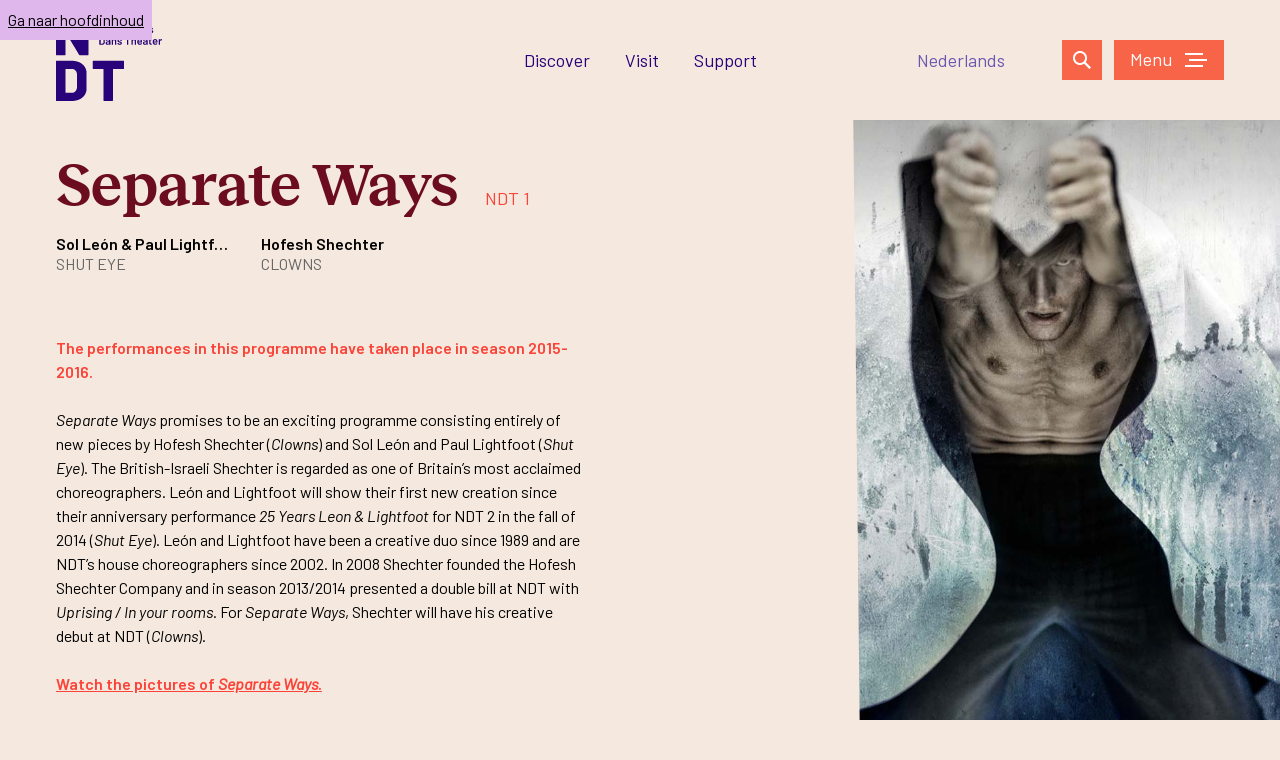

--- FILE ---
content_type: text/html; charset=UTF-8
request_url: https://www.ndt.nl/en/agenda/separate-ways-2/
body_size: 29795
content:
<!DOCTYPE html>
<html lang="en-EN">
	<head>
		<meta charset="UTF-8" />
		<meta name="viewport" content="width=device-width, initial-scale=1">
		<meta http-equiv="X-UA-Compatible" content="IE=edge" />

		<link rel="shortcut icon" href="https://www.ndt.nl/content/themes/ndt/favicon.ico">
		<link rel="apple-touch-icon" sizes="180x180" href="https://www.ndt.nl/content/themes/ndt/img/favicons/apple-touch-icon.png">
		<link rel="icon" type="image/png" sizes="32x32" href="https://www.ndt.nl/content/themes/ndt/img/favicons/favicon-32x32.png">
		<link rel="icon" type="image/png" sizes="16x16" href="https://www.ndt.nl/content/themes/ndt/img/favicons/favicon-16x16.png">
		<link rel="manifest" href="https://www.ndt.nl/content/themes/ndt/site.webmanifest">
		<link rel="mask-icon" href="https://www.ndt.nl/content/themes/ndt/img/favicons/safari-pinned-tab.svg" color="#f86448">
		<meta name="apple-mobile-web-app-title" content="Nederlands Dans Theater">
		<meta name="application-name" content="Nederlands Dans Theater">
		<meta name="msapplication-TileColor" content="#f86448">
		<meta name="theme-color" content="#ffffff">

			<script>
		window.dataLayer = window.dataLayer || [];
		window.dataLayer.push({"event":"ee.detail","pageType":"voorstelling detail pagina","pageCategory":"Separate Ways","language":"nl","ecommerce":{"detail":{"currencyCode":"EUR","products":[{"id":8307,"name":"Separate Ways","brand":"Seizoen 15\/16","variant":"NDT 1"}]}}});
		</script>

		
		<!-- Google Tag Manager -->
		<script>(function(w,d,s,l,i){w[l]=w[l]||[];w[l].push({'gtm.start':
		new Date().getTime(),event:'gtm.js'});var f=d.getElementsByTagName(s)[0],
		j=d.createElement(s),dl=l!='dataLayer'?'&l='+l:'';j.async=true;j.src=
		'https://www.googletagmanager.com/gtm.js?id='+i+dl;f.parentNode.insertBefore(j,f);
	})(window,document,'script','dataLayer','GTM-NRZFPXP');</script>
		<!-- End Google Tag Manager -->
		<!-- Bing -->
		<script>
			(function(w,d,t,r,u)
			{
				var f,n,i;
				w[u]=w[u]||[],f=function()
				{
						var o={ti:"187025453"};
						o.q=w[u],w[u]=new UET(o),w[u].push("pageLoad")
				},
				n=d.createElement(t),n.src=r,n.async=1,n.onload=n.onreadystatechange=function()
				{
						var s=this.readyState;
						s&&s!=="loaded"&&s!=="complete"||(f(),n.onload=n.onreadystatechange=null)
				},
				i=d.getElementsByTagName(t)[0],i.parentNode.insertBefore(n,i)
			})
			(window,document,"script","//bat.bing.com/bat.js","uetq");
		</script>
		<!-- End Bing -->
		<!-- Bing conversion tag -->
		<script>
		function uet_report_conversion() {
		window.uetq = window.uetq || [];
		window.uetq.push('event', 'purchase', {});
		}
		</script>
		<!-- End Bing conversion tag -->
		
		<meta name='robots' content='index, follow, max-image-preview:large, max-snippet:-1, max-video-preview:-1' />
	<style>img:is([sizes="auto" i], [sizes^="auto," i]) { contain-intrinsic-size: 3000px 1500px }</style>
	<link rel="alternate" href="https://www.ndt.nl/agenda/separate-ways/" hreflang="nl" />
<link rel="alternate" href="https://www.ndt.nl/en/agenda/separate-ways-2/" hreflang="en" />

	<!-- This site is optimized with the Yoast SEO plugin v26.2 - https://yoast.com/wordpress/plugins/seo/ -->
	<title>Separate Ways</title>
	<meta name="description" content="Shut Eye – Sol León &amp; Paul Lightfoot Clowns – Hofesh Shechter Duration: 1 hours and 55 minutes, including 1 intermission Season 2015-2016 | April 28 – June 7, 2016 The Hague, Arnhem, Amsterdam, Den Bosch, Tilburg, Eindhoven, Groningen, Utrecht" />
	<link rel="canonical" href="https://www.ndt.nl/en/agenda/separate-ways-2/" />
	<meta property="og:locale" content="en_US" />
	<meta property="og:locale:alternate" content="nl_NL" />
	<meta property="og:type" content="article" />
	<meta property="og:title" content="Separate Ways" />
	<meta property="og:description" content="Shut Eye – Sol León &amp; Paul Lightfoot Clowns – Hofesh Shechter Duration: 1 hours and 55 minutes, including 1 intermission Season 2015-2016 | April 28 – June 7, 2016 The Hague, Arnhem, Amsterdam, Den Bosch, Tilburg, Eindhoven, Groningen, Utrecht" />
	<meta property="og:url" content="https://www.ndt.nl/en/agenda/separate-ways-2/" />
	<meta property="og:site_name" content="Nederlands Dans Theater" />
	<meta property="article:publisher" content="https://www.facebook.com/NederlandsDansTheater" />
	<meta property="article:modified_time" content="2024-07-09T08:12:52+00:00" />
	<meta property="og:image" content="https://www.ndt.nl/content/uploads/2016/04/SEPARATE-WAYS-©-Rahi-Rezvani_online.jpg" />
	<meta property="og:image:width" content="794" />
	<meta property="og:image:height" content="1058" />
	<meta property="og:image:type" content="image/jpeg" />
	<meta name="twitter:card" content="summary_large_image" />
	<meta name="twitter:site" content="@NDTdance" />
	<script type="application/ld+json" class="yoast-schema-graph">{"@context":"https://schema.org","@graph":[{"@type":"WebPage","@id":"https://www.ndt.nl/en/agenda/separate-ways-2/","url":"https://www.ndt.nl/en/agenda/separate-ways-2/","name":"Separate Ways","isPartOf":{"@id":"https://www.ndt.nl/en/#website"},"primaryImageOfPage":{"@id":"https://www.ndt.nl/en/agenda/separate-ways-2/#primaryimage"},"image":{"@id":"https://www.ndt.nl/en/agenda/separate-ways-2/#primaryimage"},"thumbnailUrl":"https://www.ndt.nl/content/uploads/2016/04/SEPARATE-WAYS-©-Rahi-Rezvani_online.jpg","datePublished":"2016-04-29T18:00:00+00:00","dateModified":"2024-07-09T08:12:52+00:00","description":"Shut Eye – Sol León &amp; Paul Lightfoot Clowns – Hofesh Shechter Duration: 1 hours and 55 minutes, including 1 intermission Season 2015-2016 | April 28 – June 7, 2016 The Hague, Arnhem, Amsterdam, Den Bosch, Tilburg, Eindhoven, Groningen, Utrecht","breadcrumb":{"@id":"https://www.ndt.nl/en/agenda/separate-ways-2/#breadcrumb"},"inLanguage":"en-EN","potentialAction":[{"@type":"ReadAction","target":["https://www.ndt.nl/en/agenda/separate-ways-2/"]}]},{"@type":"ImageObject","inLanguage":"en-EN","@id":"https://www.ndt.nl/en/agenda/separate-ways-2/#primaryimage","url":"https://www.ndt.nl/content/uploads/2016/04/SEPARATE-WAYS-©-Rahi-Rezvani_online.jpg","contentUrl":"https://www.ndt.nl/content/uploads/2016/04/SEPARATE-WAYS-©-Rahi-Rezvani_online.jpg","width":794,"height":1058},{"@type":"BreadcrumbList","@id":"https://www.ndt.nl/en/agenda/separate-ways-2/#breadcrumb","itemListElement":[{"@type":"ListItem","position":1,"name":"Home","item":"https://www.ndt.nl/en/"},{"@type":"ListItem","position":2,"name":"Programma's","item":"https://www.ndt.nl/en/agenda/"},{"@type":"ListItem","position":3,"name":"Separate Ways"}]},{"@type":"WebSite","@id":"https://www.ndt.nl/en/#website","url":"https://www.ndt.nl/en/","name":"Nederlands Dans Theater","description":"","publisher":{"@id":"https://www.ndt.nl/en/#organization"},"potentialAction":[{"@type":"SearchAction","target":{"@type":"EntryPoint","urlTemplate":"https://www.ndt.nl/en/?s={search_term_string}"},"query-input":{"@type":"PropertyValueSpecification","valueRequired":true,"valueName":"search_term_string"}}],"inLanguage":"en-EN"},{"@type":"Organization","@id":"https://www.ndt.nl/en/#organization","name":"Nederlands Dans Theater","url":"https://www.ndt.nl/en/","logo":{"@type":"ImageObject","inLanguage":"en-EN","@id":"https://www.ndt.nl/en/#/schema/logo/image/","url":"https://www.ndt.nl/content/uploads/2020/05/NDT_logo_vierkant.jpg","contentUrl":"https://www.ndt.nl/content/uploads/2020/05/NDT_logo_vierkant.jpg","width":1600,"height":950,"caption":"Nederlands Dans Theater"},"image":{"@id":"https://www.ndt.nl/en/#/schema/logo/image/"},"sameAs":["https://www.facebook.com/NederlandsDansTheater","https://x.com/NDTdance","https://www.instagram.com/ndtdance/","https://www.linkedin.com/company/nederlands-dans-theater/","https://www.youtube.com/user/neddanstheater"]}]}</script>
	<!-- / Yoast SEO plugin. -->


<link rel='dns-prefetch' href='//www.ndt.nl' />
<link rel='dns-prefetch' href='//www.youtube.com' />
<link rel='dns-prefetch' href='//hello.myfonts.net' />
<link rel='dns-prefetch' href='//cloud.typenetwork.com' />
<link rel='stylesheet' id='wp-block-library-css' defer rel="preload"  as="style"  lazyload="1" href='https://www.ndt.nl/wp/wp-includes/css/dist/block-library/style.min.css?ver=6.8.3' type='text/css' media='all' />
<style id='classic-theme-styles-inline-css' type='text/css'>
/*! This file is auto-generated */
.wp-block-button__link{color:#fff;background-color:#32373c;border-radius:9999px;box-shadow:none;text-decoration:none;padding:calc(.667em + 2px) calc(1.333em + 2px);font-size:1.125em}.wp-block-file__button{background:#32373c;color:#fff;text-decoration:none}
</style>
<style id='global-styles-inline-css' type='text/css'>
:root{--wp--preset--aspect-ratio--square: 1;--wp--preset--aspect-ratio--4-3: 4/3;--wp--preset--aspect-ratio--3-4: 3/4;--wp--preset--aspect-ratio--3-2: 3/2;--wp--preset--aspect-ratio--2-3: 2/3;--wp--preset--aspect-ratio--16-9: 16/9;--wp--preset--aspect-ratio--9-16: 9/16;--wp--preset--color--black: #000000;--wp--preset--color--cyan-bluish-gray: #abb8c3;--wp--preset--color--white: #ffffff;--wp--preset--color--pale-pink: #f78da7;--wp--preset--color--vivid-red: #cf2e2e;--wp--preset--color--luminous-vivid-orange: #ff6900;--wp--preset--color--luminous-vivid-amber: #fcb900;--wp--preset--color--light-green-cyan: #7bdcb5;--wp--preset--color--vivid-green-cyan: #00d084;--wp--preset--color--pale-cyan-blue: #8ed1fc;--wp--preset--color--vivid-cyan-blue: #0693e3;--wp--preset--color--vivid-purple: #9b51e0;--wp--preset--gradient--vivid-cyan-blue-to-vivid-purple: linear-gradient(135deg,rgba(6,147,227,1) 0%,rgb(155,81,224) 100%);--wp--preset--gradient--light-green-cyan-to-vivid-green-cyan: linear-gradient(135deg,rgb(122,220,180) 0%,rgb(0,208,130) 100%);--wp--preset--gradient--luminous-vivid-amber-to-luminous-vivid-orange: linear-gradient(135deg,rgba(252,185,0,1) 0%,rgba(255,105,0,1) 100%);--wp--preset--gradient--luminous-vivid-orange-to-vivid-red: linear-gradient(135deg,rgba(255,105,0,1) 0%,rgb(207,46,46) 100%);--wp--preset--gradient--very-light-gray-to-cyan-bluish-gray: linear-gradient(135deg,rgb(238,238,238) 0%,rgb(169,184,195) 100%);--wp--preset--gradient--cool-to-warm-spectrum: linear-gradient(135deg,rgb(74,234,220) 0%,rgb(151,120,209) 20%,rgb(207,42,186) 40%,rgb(238,44,130) 60%,rgb(251,105,98) 80%,rgb(254,248,76) 100%);--wp--preset--gradient--blush-light-purple: linear-gradient(135deg,rgb(255,206,236) 0%,rgb(152,150,240) 100%);--wp--preset--gradient--blush-bordeaux: linear-gradient(135deg,rgb(254,205,165) 0%,rgb(254,45,45) 50%,rgb(107,0,62) 100%);--wp--preset--gradient--luminous-dusk: linear-gradient(135deg,rgb(255,203,112) 0%,rgb(199,81,192) 50%,rgb(65,88,208) 100%);--wp--preset--gradient--pale-ocean: linear-gradient(135deg,rgb(255,245,203) 0%,rgb(182,227,212) 50%,rgb(51,167,181) 100%);--wp--preset--gradient--electric-grass: linear-gradient(135deg,rgb(202,248,128) 0%,rgb(113,206,126) 100%);--wp--preset--gradient--midnight: linear-gradient(135deg,rgb(2,3,129) 0%,rgb(40,116,252) 100%);--wp--preset--font-size--small: 13px;--wp--preset--font-size--medium: 20px;--wp--preset--font-size--large: 36px;--wp--preset--font-size--x-large: 42px;--wp--preset--spacing--20: 0.44rem;--wp--preset--spacing--30: 0.67rem;--wp--preset--spacing--40: 1rem;--wp--preset--spacing--50: 1.5rem;--wp--preset--spacing--60: 2.25rem;--wp--preset--spacing--70: 3.38rem;--wp--preset--spacing--80: 5.06rem;--wp--preset--shadow--natural: 6px 6px 9px rgba(0, 0, 0, 0.2);--wp--preset--shadow--deep: 12px 12px 50px rgba(0, 0, 0, 0.4);--wp--preset--shadow--sharp: 6px 6px 0px rgba(0, 0, 0, 0.2);--wp--preset--shadow--outlined: 6px 6px 0px -3px rgba(255, 255, 255, 1), 6px 6px rgba(0, 0, 0, 1);--wp--preset--shadow--crisp: 6px 6px 0px rgba(0, 0, 0, 1);}:where(.is-layout-flex){gap: 0.5em;}:where(.is-layout-grid){gap: 0.5em;}body .is-layout-flex{display: flex;}.is-layout-flex{flex-wrap: wrap;align-items: center;}.is-layout-flex > :is(*, div){margin: 0;}body .is-layout-grid{display: grid;}.is-layout-grid > :is(*, div){margin: 0;}:where(.wp-block-columns.is-layout-flex){gap: 2em;}:where(.wp-block-columns.is-layout-grid){gap: 2em;}:where(.wp-block-post-template.is-layout-flex){gap: 1.25em;}:where(.wp-block-post-template.is-layout-grid){gap: 1.25em;}.has-black-color{color: var(--wp--preset--color--black) !important;}.has-cyan-bluish-gray-color{color: var(--wp--preset--color--cyan-bluish-gray) !important;}.has-white-color{color: var(--wp--preset--color--white) !important;}.has-pale-pink-color{color: var(--wp--preset--color--pale-pink) !important;}.has-vivid-red-color{color: var(--wp--preset--color--vivid-red) !important;}.has-luminous-vivid-orange-color{color: var(--wp--preset--color--luminous-vivid-orange) !important;}.has-luminous-vivid-amber-color{color: var(--wp--preset--color--luminous-vivid-amber) !important;}.has-light-green-cyan-color{color: var(--wp--preset--color--light-green-cyan) !important;}.has-vivid-green-cyan-color{color: var(--wp--preset--color--vivid-green-cyan) !important;}.has-pale-cyan-blue-color{color: var(--wp--preset--color--pale-cyan-blue) !important;}.has-vivid-cyan-blue-color{color: var(--wp--preset--color--vivid-cyan-blue) !important;}.has-vivid-purple-color{color: var(--wp--preset--color--vivid-purple) !important;}.has-black-background-color{background-color: var(--wp--preset--color--black) !important;}.has-cyan-bluish-gray-background-color{background-color: var(--wp--preset--color--cyan-bluish-gray) !important;}.has-white-background-color{background-color: var(--wp--preset--color--white) !important;}.has-pale-pink-background-color{background-color: var(--wp--preset--color--pale-pink) !important;}.has-vivid-red-background-color{background-color: var(--wp--preset--color--vivid-red) !important;}.has-luminous-vivid-orange-background-color{background-color: var(--wp--preset--color--luminous-vivid-orange) !important;}.has-luminous-vivid-amber-background-color{background-color: var(--wp--preset--color--luminous-vivid-amber) !important;}.has-light-green-cyan-background-color{background-color: var(--wp--preset--color--light-green-cyan) !important;}.has-vivid-green-cyan-background-color{background-color: var(--wp--preset--color--vivid-green-cyan) !important;}.has-pale-cyan-blue-background-color{background-color: var(--wp--preset--color--pale-cyan-blue) !important;}.has-vivid-cyan-blue-background-color{background-color: var(--wp--preset--color--vivid-cyan-blue) !important;}.has-vivid-purple-background-color{background-color: var(--wp--preset--color--vivid-purple) !important;}.has-black-border-color{border-color: var(--wp--preset--color--black) !important;}.has-cyan-bluish-gray-border-color{border-color: var(--wp--preset--color--cyan-bluish-gray) !important;}.has-white-border-color{border-color: var(--wp--preset--color--white) !important;}.has-pale-pink-border-color{border-color: var(--wp--preset--color--pale-pink) !important;}.has-vivid-red-border-color{border-color: var(--wp--preset--color--vivid-red) !important;}.has-luminous-vivid-orange-border-color{border-color: var(--wp--preset--color--luminous-vivid-orange) !important;}.has-luminous-vivid-amber-border-color{border-color: var(--wp--preset--color--luminous-vivid-amber) !important;}.has-light-green-cyan-border-color{border-color: var(--wp--preset--color--light-green-cyan) !important;}.has-vivid-green-cyan-border-color{border-color: var(--wp--preset--color--vivid-green-cyan) !important;}.has-pale-cyan-blue-border-color{border-color: var(--wp--preset--color--pale-cyan-blue) !important;}.has-vivid-cyan-blue-border-color{border-color: var(--wp--preset--color--vivid-cyan-blue) !important;}.has-vivid-purple-border-color{border-color: var(--wp--preset--color--vivid-purple) !important;}.has-vivid-cyan-blue-to-vivid-purple-gradient-background{background: var(--wp--preset--gradient--vivid-cyan-blue-to-vivid-purple) !important;}.has-light-green-cyan-to-vivid-green-cyan-gradient-background{background: var(--wp--preset--gradient--light-green-cyan-to-vivid-green-cyan) !important;}.has-luminous-vivid-amber-to-luminous-vivid-orange-gradient-background{background: var(--wp--preset--gradient--luminous-vivid-amber-to-luminous-vivid-orange) !important;}.has-luminous-vivid-orange-to-vivid-red-gradient-background{background: var(--wp--preset--gradient--luminous-vivid-orange-to-vivid-red) !important;}.has-very-light-gray-to-cyan-bluish-gray-gradient-background{background: var(--wp--preset--gradient--very-light-gray-to-cyan-bluish-gray) !important;}.has-cool-to-warm-spectrum-gradient-background{background: var(--wp--preset--gradient--cool-to-warm-spectrum) !important;}.has-blush-light-purple-gradient-background{background: var(--wp--preset--gradient--blush-light-purple) !important;}.has-blush-bordeaux-gradient-background{background: var(--wp--preset--gradient--blush-bordeaux) !important;}.has-luminous-dusk-gradient-background{background: var(--wp--preset--gradient--luminous-dusk) !important;}.has-pale-ocean-gradient-background{background: var(--wp--preset--gradient--pale-ocean) !important;}.has-electric-grass-gradient-background{background: var(--wp--preset--gradient--electric-grass) !important;}.has-midnight-gradient-background{background: var(--wp--preset--gradient--midnight) !important;}.has-small-font-size{font-size: var(--wp--preset--font-size--small) !important;}.has-medium-font-size{font-size: var(--wp--preset--font-size--medium) !important;}.has-large-font-size{font-size: var(--wp--preset--font-size--large) !important;}.has-x-large-font-size{font-size: var(--wp--preset--font-size--x-large) !important;}
:where(.wp-block-post-template.is-layout-flex){gap: 1.25em;}:where(.wp-block-post-template.is-layout-grid){gap: 1.25em;}
:where(.wp-block-columns.is-layout-flex){gap: 2em;}:where(.wp-block-columns.is-layout-grid){gap: 2em;}
:root :where(.wp-block-pullquote){font-size: 1.5em;line-height: 1.6;}
</style>
<link rel='stylesheet' id='agenda_purchaseform_css-css' defer rel="preload"  as="style"  lazyload="1" href='https://www.ndt.nl/content/plugins/eagerly-agenda-streams/public/css/purchase-form.css?ver=6.8.3' type='text/css' media='all' />
<link rel='stylesheet' id='myfonts-css' defer rel="preload"  as="style"  lazyload="1" href='//hello.myfonts.net/count/384aea?ver=1' type='text/css' media='all' />
<link rel='stylesheet' id='typekit-css' defer rel="preload"  as="style"  lazyload="1" href='//cloud.typenetwork.com/projects/6121/fontface.css/?ver=1' type='text/css' media='all' />
<link rel='stylesheet' id='dashicons-css' defer rel="preload"  as="style"  lazyload="1" href='https://www.ndt.nl/wp/wp-includes/css/dashicons.min.css?ver=6.8.3' type='text/css' media='all' />
<link rel='stylesheet' id='styles-css' defer rel="preload"  as="style"  lazyload="1" href='https://www.ndt.nl/content/themes/ndt/min/ndt.min.css?ver=1756986603' type='text/css' media='all' />
<link rel='stylesheet' id='eagerly-tools-cookie-css-css' defer rel="preload"  as="style"  lazyload="1" href='https://www.ndt.nl/content/plugins/eagerly-tools-cookie/default/../min/styles.min.css?ver=1.0.19' type='text/css' media='all' />
<style id='eagerly-tools-cookie-css-inline-css' type='text/css'>

				#eagerly-tools-cookie-btn,
				#eagerly-tools-cookie-intro .cookie-fb-scroller .checkbox-group.checked,
				#eagerly-tools-cookie .cookie-fb-scroller .checkbox-group.checked {
					background: rgba(0, 0, 0, 1) !important;
				}
				#eagerly-tools-cookie-intro .checkbox-group .fake-checkbox,
				#eagerly-tools-cookie .checkbox-group .fake-checkbox {
					border-color: rgba(0, 0, 0, 1) !important;
				}
				#eagerly-tools-cookie-intro .checkbox-group.checked .fake-checkbox,
				#eagerly-tools-cookie .checkbox-group.checked .fake-checkbox {
					border-color: rgba(0,0,0,.5) !important;
				}
				#eagerly-tools-cookie-intro .cookie-fb-top a,
				#eagerly-tools-cookie-intro .cookie-fb-bottom .checkbox-group .text,
				#eagerly-tools-cookie-intro .checkbox-group:not(.checked) .total em,
				#eagerly-tools-cookie .cookie-fb-top a,
				#eagerly-tools-cookie .cookie-fb-bottom .checkbox-group .text,
				#eagerly-tools-cookie .checkbox-group:not(.checked) .total em {
					color: rgba(0, 0, 0, 1) !important;
				}
				#eagerly-tools-cookie .cookie-fb-content-intro .cookie-checkbox-group.checked .cookie-item-content,
				#eagerly-tools-cookie .cookie-fb-content .cookie-checkbox-group.checked .cookie-item-content {
					background: rgba(0, 0, 0, 1)!important;
				}
				.cookie-field.checked {
					background: rgba(0, 0, 0, 1)!important;
				}
				#eagerly-tools-cookie-intro .cookie-fb-bottom .checked,
				#eagerly-tools-cookie .cookie-fb-bottom .checked {
					background: #F7F7F7 !important;
				}
				#eagerly-tools-cookie-intro .cookie-fb-bottom .btn-ok-big,
				#eagerly-tools-cookie-intro .cookie-fb-bottom .btn-change,
				#eagerly-tools-cookie .cookie-fb-bottom .btn-ok {
					background: rgba(0, 0, 0, 1)!important
				}
				#eagerly-tools-cookie-intro .cookie-fb-bottom .cookie-checkbox-group .cookie-checkbox .cookie-text,
				#eagerly-tools-cookie .cookie-fb-bottom .cookie-checkbox-group .cookie-checkbox .cookie-text {
					color: #7F7F7F;
				}
				#eagerly-tools-cookie-intro .cookie-fb-bottom .btn-ok-big:hover,
				#eagerly-tools-cookie-intro .cookie-fb-bottom .btn-chnage:hover,
				#eagerly-tools-cookie .cookie-fb-bottom .btn-ok:hover {
					color: #F7F7F7
				}
				.eagerly-tools-cookie-blocked{
					background: rgba(0, 0, 0, 1);
				}
				#eagerly-tools-cookie-intro .cookie-fb-bottom .cookie-checkbox-group.checked .cookie-checkbox .cookie-text,
				#eagerly-tools-cookie .cookie-fb-bottom .cookie-checkbox-group.checked .cookie-checkbox .cookie-text {
					color: #fff;
				}
				#eagerly-tools-cookie-intro .cookie-fb-bottom .cookie-checkbox-group.checked .cookie-checkbox,
				#eagerly-tools-cookie .cookie-fb-bottom .cookie-checkbox-group.checked .cookie-checkbox {
					background: rgba(0, 0, 0, 1)!important;
				}
				#eagerly-tools-cookie-intro .open-cookie-settings,
				#eagerly-tools-cookie .open-cookie-settings {
					background: rgba(0, 0, 0, 1)!important;
				}
				#eagerly-tools-cookie-intro &gt; div &gt; div.cookie-fb-scroller &gt; div.cookie-field.cookie-checkbox-group.cookie-checkbox.active &gt; div,
				#eagerly-tools-cookie &gt; div &gt; div.cookie-fb-scroller &gt; div.cookie-field.cookie-checkbox-group.cookie-checkbox.active &gt; div {
					background: white!important;
				}
				#eagerly-tools-cookie-intro .btn-close .cookie-svg-icon svg path,
				#eagerly-tools-cookie .btn-close .cookie-svg-icon svg path {
					fill: rgba(0, 0, 0, 1) !important;
				}
				#eagerly-tools-cookie-intro .btn-close:hover .cookie-svg-icon svg path,
				#eagerly-tools-cookie .btn-close:hover .cookie-svg-icon svg path {
					fill: #fff !important;
				}
				#eagerly-tools-cookie-intro .btn-close:hover,
				#eagerly-tools-cookie .btn-close:hover {
					background: rgba(0, 0, 0, 1) !important; border-color: rgba(0, 0, 0, 1) !important;
				}
				#eagerly-tools-cookie-intro .cookie-fb-content .cookie-checkbox-group .cookie-text .total em,
				#eagerly-tools-cookie .cookie-fb-content .cookie-checkbox-group .cookie-text .total em {
					color: rgba(0, 0, 0, 1);
				}
				.warning-background {
					background-image: url(https://www.ndt.nl/content/plugins/eagerly-tools-cookie/default/../img/output/cookie-background.svg);
				}
			

		.eagerly-tools-cookie-blocked{
			margin-bottom: 26px;
		}
		.warning-background {
			margin-top: -236px;
		}
		#eagerly-tools-cookie-btn {
			display: none !important;
		}
		#eagerly-tools-cookie-intro .cookie-fb-content,
		#eagerly-tools-cookie .cookie-fb-content{
			padding: 160px 0 60px; !important;
		}
		#eagerly-tools-cookie-intro .cookie-fb-content .cookie-fb-top,
		#eagerly-tools-cookie .cookie-fb-content .cookie-fb-top {
			height: 160px; !important;
		}
		
</style>
<script type="text/javascript" id="purchase_form_js-js-extra">
/* <![CDATA[ */
var purchaseFormData = {"post_type":"ndt-agenda-stream","required":["stream_type","is_listed","publish_start","publish_end","location","event_id"],"ajaxurl":"https:\/\/www.ndt.nl\/wp\/wp-admin\/admin-ajax.php","payment_form":"agendastreams_form","passe_partout_payment_form":"agendastreams_passe_partout_form","payment_button":"agendastreams_purchase","passe_partout_payment_button":"agendastreams_passe_partout_purchase","payment_form_email_switch":"agendastreams_form_email_switch","payment_player_id":"agendastreams_asset_player_hls","payment_stream_id":"agendastreams_livestream_player_hls","payment_action":"agendastreams_payment_asset_stream_purchase","passe_partout_payment_action":"agendastreams_payment_passe_partout_purchase","current_page_url":"https:\/\/www.ndt.nl\/en\/agenda\/separate-ways-2\/","payment_cookie_name":"bb","translation":{"payment_paid":"Thanks, you can access the video \/ livestream within the time frame specified in the email.","payment_failed":"Something went wrong during payment. Please try again.","payment_canceled":"Payment canceled","payment_timeout":"Payment link expired, try again","form_email_switch":"Do you really want to switch email address: %s?"}};
/* ]]> */
</script>
<script type="text/javascript" defer src="https://www.ndt.nl/content/plugins/eagerly-agenda-streams/public/js/purchase-form.js?ver=6.8.3" id="purchase_form_js-js"></script>
<script type="text/javascript" id="eagerly_branding_front_js-js-extra">
/* <![CDATA[ */
var eb_front = {"jobs":"https:\/\/eagerly.nl\/werkenbij"};
/* ]]> */
</script>
<script type="text/javascript" defer src="https://www.ndt.nl/content/plugins/eagerly-branding/eagerly-branding-front.js?ver=1.0.0" id="eagerly_branding_front_js-js"></script>
<link rel="alternate" title="oEmbed (JSON)" type="application/json+oembed" href="https://www.ndt.nl/wp-json/oembed/1.0/embed?url=https%3A%2F%2Fwww.ndt.nl%2Fen%2Fagenda%2Fseparate-ways-2%2F" />
<link rel="alternate" title="oEmbed (XML)" type="text/xml+oembed" href="https://www.ndt.nl/wp-json/oembed/1.0/embed?url=https%3A%2F%2Fwww.ndt.nl%2Fen%2Fagenda%2Fseparate-ways-2%2F&#038;format=xml" />
<script>document.documentElement.className += " js";</script>

	</head>

	<body class="wp-singular agenda-template-default single single-agenda postid-8307 wp-theme-ndt">
		<!-- every (new) page template should have an id="content" on the main element for this link to work -->
		<a href="#content" class="skip-link">Ga naar hoofdinhoud</a>

				<!-- Google Tag Manager (noscript) -->
		<noscript><iframe src="https://www.googletagmanager.com/ns.html?id=GTM-NRZFPXP"
		height="0" width="0" style="display:none;visibility:hidden"></iframe></noscript>
		<!-- End Google Tag Manager (noscript) -->
		

<header id="sitewide" class="">
	<div class="center">
		<div class="background"></div>
		<a href="https://www.ndt.nl/en" class="logo" title="Nederlands Dans Theater" aria-label="Ga naar de homepage">
			<svg viewbox="0 0 106 86" class="ndt-logo" xmlns="http://www.w3.org/2000/svg"><path d="M43.505 18.221h1.004a.126.126 0 00.093-.038.126.126 0 00.038-.093l-.022-5.077c0-.03.008-.045.022-.05.015-.003.03.006.044.028l3.144 5.143c.029.058.08.087.153.087h.971a.127.127 0 00.093-.038.126.126 0 00.039-.093v-7.365a.126.126 0 00-.039-.093.127.127 0 00-.093-.038h-1.004a.126.126 0 00-.093.038.126.126 0 00-.038.093l.011 5.077c0 .03-.007.045-.022.05-.014.003-.03-.006-.043-.028l-3.134-5.143c-.029-.058-.08-.087-.153-.087h-.971a.125.125 0 00-.093.038.126.126 0 00-.038.093v7.365c0 .036.013.067.038.093a.125.125 0 00.093.038zM51.545 17.938c.397.254.88.381 1.447.381.459 0 .875-.087 1.25-.261.375-.175.675-.422.9-.741.044-.066.033-.124-.032-.175l-.677-.556a.106.106 0 00-.077-.032c-.043 0-.08.022-.109.065-.29.407-.684.61-1.178.61-.677-.006-1.103-.272-1.278-.795-.043-.087-.076-.25-.098-.49 0-.037.018-.055.054-.055h3.418c.087 0 .13-.043.13-.13l.011-.338c0-.225-.014-.428-.043-.61-.182-1.497-.99-2.245-2.424-2.245-.568 0-1.053.147-1.457.441a2.186 2.186 0 00-.825 1.204c-.087.262-.13.603-.13 1.025 0 .697.083 1.241.25 1.634.182.457.471.813.868 1.068zm.246-3.52c.073-.24.199-.426.377-.56.178-.135.402-.202.671-.202.291 0 .533.072.726.218.193.145.322.349.388.61.029.095.051.233.065.414 0 .037-.018.055-.054.055h-2.216c-.044 0-.059-.018-.044-.055.014-.196.044-.356.088-.48zM57.293 17.905c.357.269.794.403 1.31.403.518 0 .935-.189 1.256-.566.014-.022.029-.03.044-.022.014.007.021.022.021.043v.327c0 .037.013.067.039.093a.126.126 0 00.093.038h1.004a.127.127 0 00.093-.038.126.126 0 00.038-.093v-7.365a.126.126 0 00-.038-.093.127.127 0 00-.093-.038h-1.005a.126.126 0 00-.092.038.126.126 0 00-.039.093v2.364c0 .022-.007.035-.021.038-.015.004-.03-.002-.044-.016-.32-.363-.732-.545-1.234-.545-.539 0-.986.135-1.343.403-.356.269-.615.643-.775 1.123-.124.37-.185.813-.185 1.329 0 .501.065.955.196 1.362.16.48.418.853.775 1.122zm.645-3.792c.21-.305.502-.457.873-.457.356 0 .633.16.83.48.182.297.273.73.273 1.296 0 .545-.084.966-.251 1.264-.204.349-.492.523-.863.523-.415 0-.724-.174-.928-.523-.174-.327-.262-.745-.262-1.253 0-.567.11-1.01.328-1.33zM63.555 17.938c.396.254.878.381 1.446.381.459 0 .875-.087 1.25-.261.375-.175.675-.422.9-.741.044-.066.034-.124-.032-.175l-.677-.556a.106.106 0 00-.076-.032c-.043 0-.08.022-.11.065-.29.407-.683.61-1.178.61-.677-.006-1.103-.272-1.277-.795-.044-.087-.077-.25-.099-.49 0-.037.019-.055.055-.055h3.417c.088 0 .131-.043.131-.13l.011-.338a3.86 3.86 0 00-.043-.61c-.183-1.497-.99-2.245-2.424-2.245-.568 0-1.054.147-1.458.441a2.186 2.186 0 00-.824 1.204c-.087.262-.13.603-.13 1.025 0 .697.083 1.241.25 1.634.182.457.471.813.868 1.068zm.245-3.52c.073-.24.199-.426.377-.56.178-.135.402-.202.671-.202.291 0 .533.072.726.218.193.145.323.349.388.61.029.095.051.233.065.414 0 .037-.018.055-.054.055h-2.216c-.044 0-.059-.018-.044-.055.015-.196.044-.356.088-.48zM69.7 18.183a.126.126 0 00.04-.093v-3.083c0-.32.101-.58.305-.78.203-.2.458-.306.764-.32.051-.008.124-.012.218-.012.146 0 .273.018.382.055.095.036.146.01.153-.077l.186-.98c.014-.08-.007-.135-.066-.164a1.268 1.268 0 00-.611-.142c-.546 0-.971.236-1.277.708-.015.022-.028.032-.039.027-.01-.003-.016-.02-.016-.048v-.491a.126.126 0 00-.038-.093.128.128 0 00-.093-.038h-1.004a.127.127 0 00-.093.038.126.126 0 00-.038.093v5.306c0 .037.013.068.038.093a.125.125 0 00.093.038h1.004a.126.126 0 00.093-.038v.001zM72.708 18.221h1.005a.127.127 0 00.092-.038.126.126 0 00.039-.093v-7.365a.126.126 0 00-.039-.093.127.127 0 00-.092-.038h-1.005a.125.125 0 00-.092.038.126.126 0 00-.039.093v7.365c0 .036.013.067.039.093a.125.125 0 00.092.038zM78.287 17.72c.014-.015.029-.02.043-.017.015.004.022.017.022.039v.348c0 .037.013.068.038.093a.126.126 0 00.093.038h1.005a.126.126 0 00.093-.038.127.127 0 00.038-.093v-3.672a1.66 1.66 0 00-.284-.953c-.19-.28-.459-.5-.808-.66-.35-.159-.754-.239-1.212-.239-.634 0-1.16.142-1.578.425-.418.284-.657.647-.715 1.09-.007.029.002.052.027.07.026.019.057.032.093.039l1.06.13c.079.015.13-.021.152-.108a.638.638 0 01.322-.409c.171-.098.395-.147.671-.147.335 0 .587.078.754.234.167.157.25.376.25.66v.261c0 .037-.017.055-.053.055h-1.169c-.72 0-1.28.158-1.675.474-.397.315-.596.757-.596 1.323 0 .545.177.956.53 1.232.353.276.802.414 1.348.414.677 0 1.194-.196 1.55-.588v-.001zm-2.151-1.144a.7.7 0 01.333-.622c.222-.145.526-.218.912-.218h.917c.036 0 .054.018.054.055v.512c0 .29-.127.53-.382.719-.255.189-.56.283-.917.283-.269 0-.49-.063-.66-.19a.632.632 0 01-.257-.54zM82.114 18.183a.126.126 0 00.038-.093v-3.323c0-.334.096-.603.289-.806.193-.204.445-.305.759-.305.313 0 .564.103.753.31.19.208.284.478.284.812v3.312c0 .037.013.068.038.093a.127.127 0 00.093.038h1.005a.126.126 0 00.092-.038.126.126 0 00.038-.093v-3.573c0-.603-.176-1.08-.53-1.428-.352-.349-.824-.523-1.413-.523-.604 0-1.056.196-1.354.589-.007.021-.018.029-.032.021-.015-.007-.022-.021-.022-.043v-.349a.126.126 0 00-.038-.093.128.128 0 00-.093-.038h-1.005a.127.127 0 00-.092.038.126.126 0 00-.039.093v5.306c0 .037.013.068.039.093a.125.125 0 00.092.038h1.005a.126.126 0 00.093-.038zM87.61 17.905c.357.269.793.403 1.31.403s.935-.189 1.256-.566c.014-.022.029-.03.043-.022.015.007.022.022.022.043v.327c0 .037.013.067.038.093a.125.125 0 00.093.038h1.004a.126.126 0 00.093-.038.126.126 0 00.039-.093v-7.365a.126.126 0 00-.039-.093.126.126 0 00-.093-.038h-1.004a.125.125 0 00-.093.038.126.126 0 00-.038.093v2.364c0 .022-.007.035-.022.038-.014.004-.029-.002-.043-.016-.32-.363-.732-.545-1.234-.545-.54 0-.986.135-1.343.403-.357.269-.615.643-.775 1.123-.124.37-.186.813-.186 1.329 0 .501.066.955.197 1.362.16.48.418.853.775 1.122zm.644-3.792c.211-.305.502-.457.874-.457.356 0 .633.16.83.48.181.297.272.73.272 1.296 0 .545-.083.966-.25 1.264-.204.349-.492.523-.863.523-.415 0-.724-.174-.928-.523-.174-.327-.262-.745-.262-1.253 0-.567.11-1.01.328-1.33zM97.195 16.63c0-.341-.09-.619-.273-.833a1.896 1.896 0 00-.666-.501 7.707 7.707 0 00-.971-.354l-.24-.066c-.4-.108-.686-.208-.857-.3-.172-.09-.257-.223-.257-.397 0-.19.09-.336.267-.441.179-.106.41-.158.693-.158.32 0 .574.063.76.19.185.127.278.286.278.474 0 .037.012.068.038.093a.127.127 0 00.093.038h.928a.127.127 0 00.092-.038.126.126 0 00.038-.093c0-.32-.09-.604-.272-.855a1.797 1.797 0 00-.776-.589 2.98 2.98 0 00-1.168-.212c-.655 0-1.183.151-1.583.452-.4.302-.6.707-.6 1.215 0 .334.087.609.262.823.174.214.39.383.644.507.254.123.567.24.939.348l.415.13c.334.096.577.184.726.268a.406.406 0 01.224.375c0 .182-.091.333-.273.453-.183.12-.419.18-.71.18-.305 0-.558-.067-.759-.202-.2-.134-.3-.292-.3-.474v-.022a.126.126 0 00-.038-.092.126.126 0 00-.093-.039h-.96a.126.126 0 00-.094.039.126.126 0 00-.038.092v.098c0 .291.095.555.284.79.19.237.457.422.803.556.345.135.748.202 1.206.202.677 0 1.22-.147 1.627-.441.408-.295.611-.7.611-1.215zM43.505 29.722h2.664c.516 0 .971-.09 1.364-.272a2.09 2.09 0 00.912-.78c.215-.337.322-.731.322-1.182v-3.16c0-.45-.107-.844-.322-1.182a2.09 2.09 0 00-.912-.779c-.393-.181-.848-.272-1.364-.272h-2.664a.126.126 0 00-.093.038.126.126 0 00-.038.093v7.365c0 .036.013.067.038.093a.125.125 0 00.093.038zm1.135-6.483c0-.036.018-.054.055-.054h1.517c.393 0 .706.122.94.365.232.243.348.572.348.986v2.757c-.007.407-.125.732-.354.975-.23.243-.537.365-.923.365h-1.528c-.037 0-.055-.018-.055-.054v-5.34zM53.069 26.366H51.9c-.72 0-1.28.158-1.676.474-.397.316-.595.757-.595 1.324 0 .545.176.955.53 1.232.352.276.802.413 1.348.413.677 0 1.193-.196 1.55-.588.014-.014.03-.02.043-.016.015.004.023.016.023.038v.349c0 .036.012.067.038.093a.126.126 0 00.092.038h1.005a.126.126 0 00.093-.038.127.127 0 00.038-.093V25.92c0-.356-.095-.674-.284-.953-.19-.28-.459-.5-.808-.66-.35-.16-.753-.24-1.212-.24-.633 0-1.159.142-1.577.426-.419.283-.657.646-.716 1.09-.007.029.002.052.028.07.025.018.056.031.092.038l1.06.13c.08.015.13-.02.152-.108a.638.638 0 01.323-.408c.17-.099.394-.147.67-.147.335 0 .587.078.754.234.168.156.251.376.251.66v.26c0 .037-.018.055-.054.055zm.054 1.438c0 .291-.127.53-.382.72-.255.189-.56.283-.917.283-.269 0-.49-.063-.66-.191a.632.632 0 01-.257-.54.7.7 0 01.333-.62c.221-.146.525-.218.911-.218h.917c.037 0 .055.018.055.054v.512zM55.787 29.722h1.004a.126.126 0 00.093-.038.126.126 0 00.038-.092v-3.324c0-.333.097-.602.29-.806.192-.203.445-.305.758-.305s.564.104.754.31c.189.208.284.478.284.812v3.313c0 .036.012.067.038.092a.126.126 0 00.093.038h1.004a.126.126 0 00.093-.038.126.126 0 00.038-.092v-3.574c0-.603-.176-1.079-.53-1.428-.352-.348-.824-.523-1.413-.523-.605 0-1.056.197-1.354.589-.007.021-.018.029-.033.021-.014-.007-.022-.021-.022-.043v-.349a.126.126 0 00-.038-.092.128.128 0 00-.093-.038h-1.004a.127.127 0 00-.093.038.126.126 0 00-.038.092v5.307c0 .036.013.067.038.092a.126.126 0 00.093.038zM62.463 29.586c.345.135.748.201 1.206.201.677 0 1.22-.147 1.627-.441.408-.294.611-.699.611-1.215 0-.341-.09-.62-.273-.833a1.894 1.894 0 00-.666-.501 7.715 7.715 0 00-.971-.355l-.24-.065c-.4-.109-.686-.209-.857-.3-.172-.09-.257-.223-.257-.397 0-.19.09-.336.267-.442.179-.105.41-.157.694-.157.32 0 .573.063.758.19.186.127.279.286.279.474 0 .037.012.067.038.092a.127.127 0 00.093.039h.928a.126.126 0 00.092-.039.126.126 0 00.038-.092c0-.32-.09-.604-.272-.855a1.795 1.795 0 00-.776-.589 2.98 2.98 0 00-1.168-.212c-.655 0-1.183.15-1.583.452-.4.302-.6.707-.6 1.215 0 .334.087.608.262.822.174.215.39.384.644.507.254.124.567.24.939.35l.415.13c.334.095.577.183.726.266a.406.406 0 01.224.376c0 .182-.091.332-.273.453-.182.12-.419.18-.71.18-.305 0-.558-.067-.759-.202-.2-.134-.3-.293-.3-.474v-.022a.126.126 0 00-.038-.092.127.127 0 00-.093-.039h-.96a.127.127 0 00-.094.039.126.126 0 00-.038.092v.098c0 .291.095.554.284.79.19.237.457.422.803.556zM74.303 22.095h-5.317a.126.126 0 00-.093.038.126.126 0 00-.038.093v.839c0 .036.013.067.038.092a.126.126 0 00.093.038h1.933c.036 0 .054.019.054.055v6.341c0 .037.013.067.038.093a.126.126 0 00.093.038h1.004a.126.126 0 00.093-.038.126.126 0 00.039-.093V23.25c0-.036.018-.055.054-.055h2.009a.126.126 0 00.093-.038.126.126 0 00.038-.092v-.84a.126.126 0 00-.038-.092.127.127 0 00-.093-.038zM78.156 24.067c-.604 0-1.055.197-1.353.589-.007.021-.019.029-.033.021-.014-.007-.022-.021-.022-.043v-2.408a.126.126 0 00-.038-.092.126.126 0 00-.093-.039h-1.004a.125.125 0 00-.093.039.126.126 0 00-.038.092v7.366c0 .036.013.067.038.092a.125.125 0 00.093.038h1.004a.126.126 0 00.093-.038.126.126 0 00.038-.092v-3.324c0-.334.096-.602.29-.806.192-.203.445-.305.758-.305s.564.104.753.31c.19.208.285.478.285.812v3.313c0 .036.012.067.038.092a.126.126 0 00.093.038h1.004a.126.126 0 00.093-.038.126.126 0 00.038-.092v-3.574c0-.603-.176-1.079-.53-1.428-.353-.349-.824-.523-1.414-.523zM83.659 24.067c-.568 0-1.054.147-1.458.442a2.186 2.186 0 00-.824 1.204c-.087.26-.13.603-.13 1.024 0 .698.083 1.242.25 1.635.182.457.471.813.868 1.067.397.255.88.382 1.447.382.458 0 .875-.088 1.25-.262.375-.174.675-.421.9-.74.044-.066.033-.124-.032-.175l-.677-.556a.106.106 0 00-.076-.033c-.044 0-.08.023-.11.066-.29.407-.683.61-1.178.61-.677-.007-1.103-.272-1.277-.795-.044-.088-.077-.25-.099-.49 0-.037.018-.055.055-.055h3.417c.088 0 .131-.044.131-.13l.01-.338a3.87 3.87 0 00-.043-.61c-.182-1.497-.99-2.245-2.424-2.245zm1.124 2.387h-2.216c-.044 0-.058-.019-.044-.055.015-.196.044-.356.088-.48.072-.239.198-.426.377-.56.178-.135.402-.202.67-.202.292 0 .534.073.727.218.193.146.322.349.388.61.029.095.05.233.065.414 0 .037-.018.055-.054.055zM90.57 24.307c-.35-.16-.754-.24-1.212-.24-.634 0-1.16.142-1.578.425-.418.284-.657.647-.715 1.09-.007.03.002.053.027.071.026.018.056.03.093.038l1.059.13c.08.015.13-.021.153-.108a.638.638 0 01.322-.409c.171-.098.395-.147.671-.147.335 0 .586.079.754.235.167.156.25.376.25.659v.262c0 .036-.018.054-.054.054h-1.168c-.72 0-1.28.158-1.676.474-.397.316-.595.757-.595 1.324 0 .544.176.955.53 1.231.353.276.802.414 1.348.414.677 0 1.194-.196 1.55-.588.014-.014.03-.02.044-.016.014.004.022.016.022.038v.349c0 .036.012.067.038.092a.127.127 0 00.092.038h1.005a.126.126 0 00.093-.038.127.127 0 00.038-.092V25.92a1.66 1.66 0 00-.284-.954c-.19-.28-.459-.5-.808-.659v-.001zm-.175 3.498c0 .29-.127.53-.382.719-.255.189-.56.283-.917.283-.27 0-.49-.063-.66-.19a.632.632 0 01-.258-.54.7.7 0 01.334-.621c.222-.145.526-.218.911-.218h.918c.036 0 .054.018.054.054v.512zM95.668 24.154h-1.113c-.037 0-.055-.018-.055-.054v-1.275a.126.126 0 00-.038-.092.128.128 0 00-.093-.038h-.95a.128.128 0 00-.093.038.126.126 0 00-.038.092V24.1c0 .036-.018.054-.054.054h-.623a.126.126 0 00-.092.038.126.126 0 00-.039.093v.763c0 .036.013.067.039.093a.125.125 0 00.092.038h.623c.036 0 .054.018.054.054v3.105c.007.545.153.915.437 1.111.284.197.713.295 1.288.295l.568-.011c.087-.014.13-.062.13-.142v-.817a.127.127 0 00-.038-.093.127.127 0 00-.092-.038h-.328c-.262 0-.453-.061-.573-.185-.12-.123-.18-.323-.18-.6v-2.625c0-.036.018-.055.054-.055h1.114a.126.126 0 00.092-.038.126.126 0 00.039-.092v-.763a.126.126 0 00-.039-.093.128.128 0 00-.092-.038zM99.096 24.067c-.567 0-1.053.147-1.457.442a2.186 2.186 0 00-.825 1.204c-.087.26-.13.603-.13 1.024 0 .698.083 1.242.25 1.635.182.457.471.813.868 1.067.397.255.879.382 1.447.382.458 0 .875-.088 1.25-.262.375-.174.675-.421.9-.74.044-.066.033-.124-.032-.175l-.677-.556a.106.106 0 00-.076-.033c-.044 0-.08.023-.11.066-.291.407-.684.61-1.179.61-.676-.007-1.102-.272-1.277-.795-.043-.088-.076-.25-.098-.49 0-.037.018-.055.055-.055h3.417c.087 0 .131-.044.131-.13l.011-.338a3.89 3.89 0 00-.044-.61c-.182-1.497-.99-2.245-2.424-2.245zm1.125 2.387h-2.217c-.044 0-.058-.019-.044-.055.015-.196.044-.356.088-.48.073-.239.198-.426.377-.56.178-.135.402-.202.671-.202.291 0 .533.073.726.218.193.146.322.349.388.61.029.095.051.233.065.414 0 .037-.018.055-.054.055zM105.93 24.23a1.268 1.268 0 00-.612-.141c-.545 0-.971.236-1.277.708-.014.022-.027.031-.038.027-.011-.003-.016-.02-.016-.049v-.49a.125.125 0 00-.039-.093.126.126 0 00-.092-.038h-1.005a.126.126 0 00-.092.038.125.125 0 00-.039.093v5.306c0 .036.013.067.039.093a.125.125 0 00.092.038h1.005a.125.125 0 00.092-.038.125.125 0 00.039-.093v-3.084c0-.32.102-.579.305-.779.204-.2.459-.306.765-.321.051-.008.123-.011.218-.011.145 0 .273.018.382.054.095.036.146.01.153-.076l.186-.98c.014-.08-.008-.135-.066-.164zM31.748 0h-8.182a.668.668 0 00-.49.201.664.664 0 00-.201.49l.057 21.564c0 .153-.038.24-.115.258-.077.02-.154-.029-.23-.143L9.392.46C9.238.154 8.969 0 8.585 0H.691a.668.668 0 00-.49.201.664.664 0 00-.201.49v38.873c0 .192.067.355.202.489a.664.664 0 00.49.2h8.181a.667.667 0 00.49-.2.664.664 0 00.202-.489l-.058-21.622c0-.153.038-.24.116-.26.076-.018.153.03.23.145l13.253 21.967c.153.307.422.46.806.46h7.837a.667.667 0 00.49-.201.665.665 0 00.201-.488V.69a.668.668 0 00-.202-.489.67.67 0 00-.49-.201zM23.336 47.298c-2.305-1.035-4.955-1.552-7.952-1.552H.691a.667.667 0 00-.489.201.664.664 0 00-.202.489V85.31c0 .192.067.355.202.489a.664.664 0 00.49.2h14.692c2.997 0 5.647-.517 7.952-1.552 2.305-1.035 4.09-2.51 5.359-4.428 1.267-1.916 1.9-4.12 1.9-6.613V58.34c0-2.492-.633-4.696-1.9-6.614-1.268-1.916-3.054-3.392-5.36-4.428zM21.03 71.796c-.038 1.84-.538 3.307-1.498 4.4-.96 1.092-2.21 1.638-3.745 1.638H9.853c-.193 0-.288-.095-.288-.287V54.199c0-.191.095-.287.288-.287h5.877c1.575 0 2.852.546 3.832 1.639.98 1.092 1.469 2.559 1.469 4.399v11.846zM67.323 45.746H37.36a.667.667 0 00-.49.201.664.664 0 00-.201.49v6.843c0 .191.066.354.201.488a.664.664 0 00.49.201h9.737c.192 0 .289.097.289.288V85.31c0 .192.066.355.201.489a.664.664 0 00.49.201h8.182a.666.666 0 00.49-.201.664.664 0 00.201-.489V54.257c0-.191.096-.288.288-.288h10.084a.666.666 0 00.49-.201.664.664 0 00.2-.489v-6.843a.668.668 0 00-.2-.489.67.67 0 00-.49-.2z"/></g></svg>		</a>
		<nav id="top-side-menu">
			<div class="buttons">

				<button class="toggle-menu js-toggle-menu ">
					<div class="button is-open has-icon">
						<span class="text">menu</span>
						<span class="svg-icon" data-icon="icon-hamburger"></span>
					</div>
					<div class="button is-close has-icon">
						<span class="text">close</span>
						<span class="svg-icon" data-icon="icon-close" data-offset="12"></span>
					</div>
				</button>

				<form role="search" method="get" id="searchform" class="search-bar " action="https://www.ndt.nl/en/" aria-label="Zoeken op de website">
					<label class="screen-reader-text" for="s">Search for:</label>
					<input type="text" class="input" value="" name="s" id="s" placeholder="What are you looking for?" aria-label="Zoekterm invoeren" />
					<div class="el-fake-submit">
						<input type="submit" value="" class="hidden">
						<button class="button has-icon-only" aria-label="Zoeken">
							<span class="svg-icon" data-icon="icon-search" data-offset="6"></span>
						</button>
					</div>
				</form>

				<!-- <a href="#" class="button has-icon-only js-toggle-search">
					<span class="text">zoeken</span>
					<span class="svg-icon" data-icon="icon-search" data-offset="6"></span>
				</a> -->
			</div>
						<ul class="language-menu">
				<li>
					<a href="https://www.ndt.nl/agenda/separate-ways/" class="language-menu__item" aria-label="Switch to Nederlands">
						<span class="text">Nederlands</span>
						<span class="svg-icon" data-icon="icon-arrow"></span>
					</a>
				</li>
			</ul>
					</nav>
			<nav id="top-menu">
			<ul id="menu-main-menu-eng" class="menu"><li id="menu-item-5809" class="menu-item menu-item-type-post_type menu-item-object-page menu-item-5809"><a href="https://www.ndt.nl/en/discover-ndt/" aria-label="Ga naar Discover"><span class="text">Discover</span>
<span class="svg-icon" data-icon="icon-arrow"></span></a></li>
<li id="menu-item-868" class="menu-item menu-item-type-custom menu-item-object-custom menu-item-868"><a href="/en/agenda" aria-label="Ga naar Visit"><span class="text">Visit</span>
<span class="svg-icon" data-icon="icon-arrow"></span></a></li>
<li id="menu-item-120696" class="menu-item menu-item-type-post_type menu-item-object-page menu-item-120696"><a href="https://www.ndt.nl/en/support/" aria-label="Ga naar Support"><span class="text">Support</span>
<span class="svg-icon" data-icon="icon-arrow"></span></a></li>
</ul>		</nav>
			</div>
</header>

<section id="navigation">
		<div class="background">
		<div class="lazy-container lazy-container-image lazy-container lazy-container-image lazy-align" data-align="center middle" data-scale="1" ><span class="lazy-placeholder"></span><picture class="lazy-container-inner" ><img class="lazy" src="" aria-label=" Season 2025-2026 ©Rahi Rezvani_online_meer zwart2" alt="" data-src="https://www.ndt.nl/content/uploads/2025/03/Season-2025-2026-©Rahi-Rezvani_online_meer-zwart2.jpg?t=3583288efd0268cd5a241b9abbd4c622" data-sizes="34vw" /></picture></div>		<div class="gradient-top"></div>
	</div>
		<div class="content">
		<div class="center">
			<div class="content-inner">

								<nav id="primary-menu">
					<ul id="menu-take-over-menu-eng" class="menu" role="menu"><li id="menu-item-9651" class="menu-item menu-item-type-post_type menu-item-object-page menu-item-has-children menu-item-9651 is-parent"><a href="https://www.ndt.nl/en/discover-ndt/" aria-label="Ga naar Discover NDT"><span class="text">Discover NDT</span>
<span class="svg-icon arrow" data-icon="icon-arrow"></span></a>
<ul class="sub-menu">
	<li id="menu-item-96625" class="menu-item menu-item-type-post_type menu-item-object-page menu-item-96625"><a href="https://www.ndt.nl/en/discover-ndt/" aria-label="Ga naar About"><span class="text">About</span>
<span class="svg-icon arrow" data-icon="icon-arrow"></span></a></li>
	<li id="menu-item-6502" class="menu-item menu-item-type-post_type menu-item-object-page menu-item-6502"><a href="https://www.ndt.nl/en/stories/" aria-label="Ga naar Stories"><span class="text">Stories</span>
<span class="svg-icon arrow" data-icon="icon-arrow"></span></a></li>
	<li id="menu-item-883" class="menu-item menu-item-type-post_type menu-item-object-page menu-item-883"><a href="https://www.ndt.nl/en/dancers/" aria-label="Ga naar Dancers &amp; choreographers"><span class="text">Dancers &#038; choreographers</span>
<span class="svg-icon arrow" data-icon="icon-arrow"></span></a></li>
	<li id="menu-item-4729" class="menu-item menu-item-type-post_type menu-item-object-page menu-item-4729"><a href="https://www.ndt.nl/en/organization/" aria-label="Ga naar Organization"><span class="text">Organization</span>
<span class="svg-icon arrow" data-icon="icon-arrow"></span></a></li>
	<li id="menu-item-133774" class="menu-item menu-item-type-post_type menu-item-object-page menu-item-133774"><a href="https://www.ndt.nl/en/opportunities-for-dancers-and-makers/" aria-label="Ga naar Opportunities for Dancers and Makers"><span class="text">Opportunities for Dancers and Makers</span>
<span class="svg-icon arrow" data-icon="icon-arrow"></span></a></li>
	<li id="menu-item-96848" class="menu-item menu-item-type-post_type menu-item-object-page menu-item-96848"><a href="https://www.ndt.nl/en/auditions-jobs-at-ndt/" aria-label="Ga naar Jobs at NDT"><span class="text">Jobs at NDT</span>
<span class="svg-icon arrow" data-icon="icon-arrow"></span></a></li>
	<li id="menu-item-110999" class="menu-item menu-item-type-post_type menu-item-object-page menu-item-110999"><a href="https://www.ndt.nl/en/contact/" aria-label="Ga naar Contact"><span class="text">Contact</span>
<span class="svg-icon arrow" data-icon="icon-arrow"></span></a></li>
</ul>
</li>
<li id="menu-item-847" class="menu-item menu-item-type-custom menu-item-object-custom menu-item-has-children menu-item-847 is-parent"><a href="http://en/agenda" aria-label="Ga naar Your visit"><span class="text">Your visit</span>
<span class="svg-icon arrow" data-icon="icon-arrow"></span></a>
<ul class="sub-menu">
	<li id="menu-item-4084" class="menu-item menu-item-type-custom menu-item-object-custom menu-item-4084"><a href="https://www.ndt.nl/en/agenda/" aria-label="Ga naar Calendar"><span class="text">Calendar</span>
<span class="svg-icon arrow" data-icon="icon-arrow"></span></a></li>
	<li id="menu-item-135579" class="menu-item menu-item-type-post_type menu-item-object-page menu-item-135579"><a href="https://www.ndt.nl/en/25-26/" aria-label="Ga naar Discover season 2025-2026"><span class="text">Discover season 2025-2026</span>
<span class="svg-icon arrow" data-icon="icon-arrow"></span></a></li>
	<li id="menu-item-899" class="menu-item menu-item-type-post_type menu-item-object-page menu-item-899"><a href="https://www.ndt.nl/en/frequently-asked-questions/" aria-label="Ga naar Frequently asked questions"><span class="text">Frequently asked questions</span>
<span class="svg-icon arrow" data-icon="icon-arrow"></span></a></li>
	<li id="menu-item-121236" class="menu-item menu-item-type-custom menu-item-object-custom menu-item-121236"><a href="https://shop.ndt.nl/" aria-label="Ga naar Webshop"><span class="text">Webshop</span>
<span class="svg-icon arrow" data-icon="icon-arrow"></span></a></li>
	<li id="menu-item-133419" class="menu-item menu-item-type-post_type menu-item-object-page menu-item-133419"><a href="https://www.ndt.nl/en/accessibility/" aria-label="Ga naar Accessibility"><span class="text">Accessibility</span>
<span class="svg-icon arrow" data-icon="icon-arrow"></span></a></li>
</ul>
</li>
<li id="menu-item-9521" class="menu-item menu-item-type-post_type menu-item-object-page menu-item-has-children menu-item-9521 is-parent"><a href="https://www.ndt.nl/en/talent-education-what-we-do/" aria-label="Ga naar Talent &amp; Education"><span class="text">Talent &#038; Education</span>
<span class="svg-icon arrow" data-icon="icon-arrow"></span></a>
<ul class="sub-menu">
	<li id="menu-item-134708" class="menu-item menu-item-type-post_type menu-item-object-page menu-item-134708"><a href="https://www.ndt.nl/en/what-we-do/" aria-label="Ga naar What we do"><span class="text">What we do</span>
<span class="svg-icon arrow" data-icon="icon-arrow"></span></a></li>
	<li id="menu-item-134709" class="menu-item menu-item-type-post_type menu-item-object-page menu-item-134709"><a href="https://www.ndt.nl/en/young-professionals/" aria-label="Ga naar Young Professionals"><span class="text">Young Professionals</span>
<span class="svg-icon arrow" data-icon="icon-arrow"></span></a></li>
	<li id="menu-item-134710" class="menu-item menu-item-type-post_type menu-item-object-page menu-item-134710"><a href="https://www.ndt.nl/en/schools/" aria-label="Ga naar Schools"><span class="text">Schools</span>
<span class="svg-icon arrow" data-icon="icon-arrow"></span></a></li>
	<li id="menu-item-134711" class="menu-item menu-item-type-post_type menu-item-object-page menu-item-134711"><a href="https://www.ndt.nl/en/young-creatives/" aria-label="Ga naar Young Creatives"><span class="text">Young Creatives</span>
<span class="svg-icon arrow" data-icon="icon-arrow"></span></a></li>
</ul>
</li>
<li id="menu-item-120685" class="menu-item menu-item-type-post_type menu-item-object-page menu-item-has-children menu-item-120685 is-parent"><a href="https://www.ndt.nl/en/support/" aria-label="Ga naar Support"><span class="text">Support</span>
<span class="svg-icon arrow" data-icon="icon-arrow"></span></a>
<ul class="sub-menu">
	<li id="menu-item-120687" class="menu-item menu-item-type-post_type menu-item-object-page menu-item-120687"><a href="https://www.ndt.nl/en/supporter/" aria-label="Ga naar Become a supporter"><span class="text">Become a supporter</span>
<span class="svg-icon arrow" data-icon="icon-arrow"></span></a></li>
	<li id="menu-item-120688" class="menu-item menu-item-type-post_type menu-item-object-page menu-item-120688"><a href="https://www.ndt.nl/en/support-ndt/legacy/" aria-label="Ga naar Bequeathment to NDT"><span class="text">Bequeathment to NDT</span>
<span class="svg-icon arrow" data-icon="icon-arrow"></span></a></li>
	<li id="menu-item-120690" class="menu-item menu-item-type-post_type menu-item-object-page menu-item-120690"><a href="https://www.ndt.nl/en/international-donations/" aria-label="Ga naar International donations"><span class="text">International donations</span>
<span class="svg-icon arrow" data-icon="icon-arrow"></span></a></li>
	<li id="menu-item-120692" class="menu-item menu-item-type-post_type menu-item-object-page menu-item-120692"><a href="https://www.ndt.nl/en/support-ndt/sponsoring/" aria-label="Ga naar Corporate partnerships"><span class="text">Corporate partnerships</span>
<span class="svg-icon arrow" data-icon="icon-arrow"></span></a></li>
	<li id="menu-item-120695" class="menu-item menu-item-type-post_type menu-item-object-page menu-item-120695"><a href="https://www.ndt.nl/en/funds-2/" aria-label="Ga naar Foundations"><span class="text">Foundations</span>
<span class="svg-icon arrow" data-icon="icon-arrow"></span></a></li>
</ul>
</li>
</ul>				</nav>
				
				
				<section class="block-default block-menu-cta">
					<div class="row">
													<div class="col col-3 col-mob-6">
								<div class="el-thumb">
									<div class="el-thumb-wrap">
										<div class="lazy-container lazy-container-image lazy-container lazy-container-image lazy-align" data-align="center middle" data-scale="1" ><picture class="lazy-container-inner" ><img class="lazy" src="" aria-label=" Dansuh achtah de duinuh" alt="" data-src="https://www.ndt.nl/content/uploads/2025/11/NDT_Haags_Boomerang_Kaarten_Voorbeeld_-300x400.jpg?t=043fa84403bed285bb81019081a9527e" data-srcset="https://www.ndt.nl/content/uploads/2025/11/NDT_Haags_Boomerang_Kaarten_Voorbeeld_-300x400.jpg?t=043fa84403bed285bb81019081a9527e 1x" data-sizes="" /></picture></div>									</div>
								</div>
							</div>
												<div class="col col-3 col-mob-6">
							<div class="the-content border-left">
								<h4>NDT. Proudly from The Hague for 65 years</h4>
								<p>Without The Hague, there would be no Nederlands Dans Theater. From our home base, we’ve been touring the world with our dance performances for decades — always carrying the heart and soul of The Hague with us.</p>
<p><a class="text-button more is-red" href="https://www.ndt.nl/en/ode-to-thehague/"><span class="text">Read more</span><span class="svg-icon" data-icon="icon-arrow"></span></a></p>
							</div>
						</div>
													<div class="col col-3 col-mob-6">
								<div class="el-thumb">
									<div class="el-thumb-wrap">
										<div class="lazy-container lazy-container-image lazy-container lazy-container-image lazy-align" data-align="center middle" data-scale="1" ><picture class="lazy-container-inner" ><img class="lazy" src="" aria-label=" Two dancers: one leans against a glass wall while the other holds them." alt="Two dancers: one leans against a glass wall while the other holds them." data-src="https://www.ndt.nl/content/uploads/2025/03/RESONANCE-NDT-1-©Rahi-Rezvani_online-300x400.jpg?t=a650bdb3d8fd1063db9ffe373aceedf9" data-srcset="https://www.ndt.nl/content/uploads/2025/03/RESONANCE-NDT-1-©Rahi-Rezvani_online-300x400.jpg?t=a650bdb3d8fd1063db9ffe373aceedf9 1x" data-sizes="" /></picture></div>									</div>
								</div>
							</div>
												<div class="col col-3 col-mob-6">
							<div class="the-content border-left">
								<h4>RESONANCE</h4>
								<p><em>RESONANCE </em>celebrates bold, thought-provoking, and iconic works from acclaimed makers that are close to our heart. <em>Mémoires d’Oubliettes</em> (2009), by Jiří Kylián, <em>T</em><em>he Statement </em>(2016) by Crystal Pite and <em>Woke up Blind (</em>2016) by Marco Goecke.</p>
<p><a class="text-button more is-red" href="https://www.ndt.nl/en/agenda/resonance/"><span class="text">Discover now!</span><span class="svg-icon" data-icon="icon-arrow"></span></a></p>
							</div>
						</div>
											</div>
				</section>

				
			</div>

		</div>
	</div>
	<div class="sidebar">
		<div class="sidebar-inner">
						<section id="block-sidebar-form-2" class="block-sidebar-form sidebar-block-to-bottom is-newsletters">
	<form method="post">
				<h4 class="serif">Stay up to date</h4>
				<div class="el-field input error-check">
			<input id="input-txtFirstName-2" type="text" name="Voornaam" placeholder="first name">
		</div>
		<div class="el-field input">
			<input id="input-txtMiddleName-2" type="text" name="Tussenvoegsel" placeholder="preposition">
		</div>
		<div class="el-field input error-check">
			<input id="input-txtLastName-2" type="text" name="Achternaam" placeholder="last name">
		</div>
		<div class="el-field input error-check">
			<input id="input-txtEmail-2" type="email" name="email" placeholder="email address">
		</div>
		<div class="bottom">
						<input type="hidden" name="action" value="newsletters">
						<input type="hidden" name="lang" value="en">
			<input type="hidden" name="id" value="">
						<input type="hidden" name="redirect" value="">
			<div class="el-message"></div>
			<a href="https://www.ndt.nl/en/privacy-statement/" target="_blank" class="el-link">
				Privacy statement			</a>
			<div class="el-fake-submit">
				<input type="submit" value="" class="hidden">
				<a href="#" class="button is-small is-white">
					<span class="text">Subscribe</span>
				</a>
			</div>
		</div>
	</form>

</section>

		</div>
	</div>
</section>
<section id="search-faq" >
	<div class="search-faq-inner">
		<ul class="faq">
						<li>
				<a href="https://www.ndt.nl/en/faq/#faq-how-can-i-become-a-ndt-friend" onclick="location.href = 'https://www.ndt.nl/en/faq/#faq-how-can-i-become-a-ndt-friend'; location.reload();">
					How can I become a NDT Supporter?				</a>
			</li>
						<li>
				<a href="https://www.ndt.nl/en/faq/" class="is-red">
					All frequently asked questions				</a>
			</li>
		</ul>
	</div>

</section>

<div id="search-faq-overlay"></div>

<div id="container">

	
		
<section id="background" class="">
	<div class="gradient-top"></div>
		<div class="background-shape-right">
		<svg width="279" height="685" viewBox="0 0 279 685" fill="none" xmlns="http://www.w3.org/2000/svg" class="shape">
			<path id="content-shape" d="M279 0.254883H101.142L246.683 633.661L0 673.518L11.8494 690.753H279V0.254883Z"/>
		</svg>
	</div>
					<a data-custom-fslightbox="gallery_8307" data-caption="Photo: Rahi Rezvani. Choreography: 'Shut Eye' by Sol León & Paul Lightfoot. Dancer: Roger Van der Poel." href="https://www.ndt.nl/content/uploads/2018/05/SHUT-EYE-©-Rahi-Rezvani_online_6.jpg" class="text-button is-red js-open-lightbox">
					<span class="text">Watch the pictures</span>
											<span class="svg-icon" data-icon="icon-arrow"></span>
									</a>
																												
					<div class="image-1">
				<div class="lazy-container lazy-container-image lazy-container lazy-container-image lazy-align" data-align="center middle" data-scale="1" ><span class="lazy-placeholder"></span><picture class="lazy-container-inner" ><img class="lazy" src="" aria-label=" SEPARATE WAYS © Rahi Rezvani_online" alt="" data-src="https://www.ndt.nl/content/uploads/2016/04/SEPARATE-WAYS-©-Rahi-Rezvani_online.jpg?t=b215f37c956ed7495cad710435117fd1" data-sizes="34vw" /></picture></div>			</div>
			</section>

		<main id="content" class=" no-hero-exists no-hero-exists-mob">
			<div class="center">
				<div class="content-inner">
					<section class="block-default block-head">
	<div class="row title">
		<div class="col col-9">
			<h1>Separate Ways</h1>
						<span class="tag"><span class="tag-term">NDT 1</span></span>
					</div>
	</div>
	<div class="row choreographers">					<div class="col col-4">
						<big>Sol León & Paul Lightfoot</big>
						<small>Shut Eye</small>
					</div>
									<div class="col col-4">
						<big>Hofesh Shechter</big>
						<small>Clowns</small>
					</div>
				</div></section>
<section class="block-default block-intro">
	<div class="row">
				<div class="col col-9">
			<article class="the-content">
				<p><span style="color: #fb4338;"><strong>The performances in this programme have taken place in season 2015-2016. </strong></span></p>
<p><em>Separate Ways</em> promises to be an exciting programme consisting entirely of new pieces by Hofesh Shechter (<em>Clowns</em>) and Sol León and Paul Lightfoot (<em>Shut Eye</em>). The British-Israeli Shechter is regarded as one of Britain&#8217;s most acclaimed choreographers. León and Lightfoot will show their first new creation since their anniversary performance <em>25 Years Leon &amp; Lightfoot</em> for NDT 2 in the fall of 2014 (<em>Shut Eye</em>). León and Lightfoot have been a creative duo since 1989 and are NDT’s house choreographers since 2002. In 2008 Shechter founded the Hofesh Shechter Company and in season 2013/2014 presented a double bill at NDT with <em>Uprising / In your rooms</em>. For <em>Separate Ways</em>, Shechter will have his creative debut at NDT (<em>Clowns</em>).</p>
<p class="js-open-lightbox">Watch the pictures of <em>Separate Ways</em>.</p>
<p>&nbsp;</p>
			</article>
		</div>
				<div class="col col-6">
					</div>
			</div>
</section>
<!--
kan wyswiyg content, video of een afbeelding zijn, zie content-2 & 3.
$width: kan normal of big zijn
-->
<article class="block-default block-content">
	<div class="row">
		<div class="col col-9">
			<h2 class="chapter">Programme order</h2>
			<div class="the-content ">
					<p><em>Shut Eye</em> – Sol León &amp; Paul Lightfoot<br />
<em>Clowns</em> – Hofesh Shechter</p>
<p>Duration: 1 hours and 55 minutes, including 1 intermission</p>
			</div>

		</div>
	</div>
</article>
<!--
kan wyswiyg content, video of een afbeelding zijn, zie content-2 & 3.
$width: kan normal of big zijn
-->
<article class="block-default block-content">
	<div class="row">
		<div class="col col-9">
			<h2 class="chapter">Performance dates</h2>
			<div class="the-content ">
					<p><strong>Season 2015-2016 | April 28 – June 7, 2016</strong><br />
The Hague, Arnhem, Amsterdam, Den Bosch, Tilburg, Eindhoven, Groningen, Utrecht</p>
			</div>

		</div>
	</div>
</article>

<article class="block-default block-people">
			<div class="row">
			<div class="col col-9">
				<h2 class="chapter">Choreographers</h2>
			</div>
		</div>
	
	<div class="row">
				<div class="col col-3 col-mob-6 ">
			<a  href="https://www.ndt.nl/en/team/sol-leon/" target="" class="el-person">
	<div class="el-thumb-wrap">
		<div class="lazy-container lazy-container-image lazy-container lazy-container-image lazy-align" data-align="center middle" data-scale="1" ><picture class="lazy-container-inner" ><img class="lazy" src="" aria-label=" LEON.SOL ©Rahi Rezvani 2018_online" alt="" data-src="https://www.ndt.nl/content/uploads/2019/10/LEON.SOL-©Rahi-Rezvani-2018_online-300x400.jpg?t=205c672a24e89e061c59fa63d64f16ee" data-srcset="https://www.ndt.nl/content/uploads/2019/10/LEON.SOL-©Rahi-Rezvani-2018_online-300x400.jpg?t=205c672a24e89e061c59fa63d64f16ee 1x, https://www.ndt.nl/content/uploads/2019/10/LEON.SOL-©Rahi-Rezvani-2018_online-600x800.jpg?t=205c672a24e89e061c59fa63d64f16ee 2x" data-sizes="" /></picture></div>	</div>
	<span class="el-text">
		<h4 class="small">Sol León</h4>
		<small>Choreographer</small>
	</span>
</a>		</div>
				<div class="col col-3 col-mob-6 ">
			<a  href="https://www.ndt.nl/en/team/paul-lightfoot/" target="" class="el-person">
	<div class="el-thumb-wrap">
		<div class="lazy-container lazy-container-image lazy-container lazy-container-image lazy-align" data-align="center middle" data-scale="1" ><picture class="lazy-container-inner" ><img class="lazy" src="" aria-label=" LIGHTFOOT.PAUL ©Rahi Rezvani 2018_lowres" alt="" data-src="https://www.ndt.nl/content/uploads/2020/02/LIGHTFOOT.PAUL-©Rahi-Rezvani-2018_lowres-300x400.jpg?t=d4cc81e3e54c02912cc6efa5adefbe3b" data-srcset="https://www.ndt.nl/content/uploads/2020/02/LIGHTFOOT.PAUL-©Rahi-Rezvani-2018_lowres-300x400.jpg?t=d4cc81e3e54c02912cc6efa5adefbe3b 1x, https://www.ndt.nl/content/uploads/2020/02/LIGHTFOOT.PAUL-©Rahi-Rezvani-2018_lowres-600x800.jpg?t=d4cc81e3e54c02912cc6efa5adefbe3b 2x, https://www.ndt.nl/content/uploads/2020/02/LIGHTFOOT.PAUL-©Rahi-Rezvani-2018_lowres-900x1200.jpg?t=d4cc81e3e54c02912cc6efa5adefbe3b 3x" data-sizes="" /></picture></div>	</div>
	<span class="el-text">
		<h4 class="small">Paul Lightfoot</h4>
		<small>Choreographer</small>
	</span>
</a>		</div>
				<div class="col col-3 col-mob-6 ">
			<a  href="https://www.ndt.nl/en/team/hofesh-shechter/" target="" class="el-person">
	<div class="el-thumb-wrap">
		<div class="lazy-container lazy-container-image lazy-container lazy-container-image lazy-align" data-align="center middle" data-scale="1" ><picture class="lazy-container-inner" ><img class="lazy" src="" aria-label=" SHECHTER.HOFESH image by Hugo Glendinning (7)" alt="" data-src="https://www.ndt.nl/content/uploads/2020/01/SHECHTER.HOFESH-image-by-Hugo-Glendinning-7-300x400.jpg?t=36b87efcbbe2df59d0c2e7d9a513f7a8" data-srcset="https://www.ndt.nl/content/uploads/2020/01/SHECHTER.HOFESH-image-by-Hugo-Glendinning-7-300x400.jpg?t=36b87efcbbe2df59d0c2e7d9a513f7a8 1x, https://www.ndt.nl/content/uploads/2020/01/SHECHTER.HOFESH-image-by-Hugo-Glendinning-7-600x800.jpg?t=36b87efcbbe2df59d0c2e7d9a513f7a8 2x, https://www.ndt.nl/content/uploads/2020/01/SHECHTER.HOFESH-image-by-Hugo-Glendinning-7-900x1200.jpg?t=36b87efcbbe2df59d0c2e7d9a513f7a8 3x" data-sizes="" /></picture></div>	</div>
	<span class="el-text">
		<h4 class="small">Hofesh Shechter</h4>
		<small>Choreographer</small>
	</span>
</a>		</div>
			</div>
</article>
	<article class="block-default block-content-two-columns">
					<div class="row">
				<div class="col col-9">
					<h2 class="chapter">In this performance</h2>
				</div>
			</div>
					<div class="row">
			<div class="col col-6">
				<figure class="el-image is-portrait mask_0">
	<div class="el-image-wrap">
		<div class="lazy-container lazy-container-image lazy-container lazy-container-image lazy-align" data-align="center middle" data-scale="1" ><span class="lazy-placeholder"></span><picture class="lazy-container-inner" ><img class="lazy" src="" aria-label=" SHUT EYE © Rahi Rezvani_online_8" alt="" data-src="https://www.ndt.nl/content/uploads/2018/05/SHUT-EYE-©-Rahi-Rezvani_online_8-599x800.jpg?t=8921441cfc6eeb7b414666d6380b2207" data-srcset="https://www.ndt.nl/content/uploads/2018/05/SHUT-EYE-©-Rahi-Rezvani_online_8-300x400.jpg?t=8921441cfc6eeb7b414666d6380b2207 300w" data-sizes="(max-width: 768px) 100vw, (max-width: 1024px) 50vw, 30vw" /></picture></div>	</div>
</figure>

	<small class="description ">
		Photo: Rahi Rezvani. Choreography: 'Shut Eye' by Sol León & Paul Lightfoot. Dancers: Meng-ke Wu, Jorge Nozal.	</small>
			</div>
			<div class="col col-6">
				<figure class="el-image is-portrait mask_0">
	<div class="el-image-wrap">
		<div class="lazy-container lazy-container-image lazy-container lazy-container-image lazy-align" data-align="center middle" data-scale="1" ><span class="lazy-placeholder"></span><picture class="lazy-container-inner" ><img class="lazy" src="" aria-label=" SHUT EYE © Rahi Rezvani_online_5" alt="" data-src="https://www.ndt.nl/content/uploads/2018/05/SHUT-EYE-©-Rahi-Rezvani_online_5-599x800.jpg?t=e54a7d0766cce333fd68bd11bfba96ed" data-srcset="https://www.ndt.nl/content/uploads/2018/05/SHUT-EYE-©-Rahi-Rezvani_online_5-300x400.jpg?t=e54a7d0766cce333fd68bd11bfba96ed 300w" data-sizes="(max-width: 768px) 100vw, (max-width: 1024px) 50vw, 30vw" /></picture></div>	</div>
</figure>

	<small class="description ">
		Photo: Rahi Rezvani. Choreography: 'Shut Eye' by Sol León & Paul Lightfoot. Dancers: Marne van Opstal, Myrthe van Opstal.	</small>
			</div>
		</div>
	</article>
		<article class="block-default block-content-two-columns">
				<div class="row">
			<div class="col col-6 remove-padding">
				<!--
kan wyswiyg content, video of een afbeelding zijn, zie content-2 & 3.
$width: kan normal of big zijn
-->

			<div class="the-content ">
					<h5><strong>SHUT EYE &#8211; SOL LEON &amp; PAUL LIGHTFOOT</strong></h5>
<p>In <em>Shut Eye</em>, house choreographers Sol León and Paul Lightfoot have captured their innovative poetic approach towards contemporary dance once again. The piece expresses a world full of fantasy, that carries symbolic meanings behind the dynamic use of black and white, the respective light and shadow. <em>Shut Eye</em> offers the spectator a glimpse into a surrealistic world that asks the question: is what we see limited by our senses or is it conditioned by how we let our brain manipulate the image through our emotions?</p>
			</div>

			</div>
			<div class="col col-6 remove-padding">
				<!--
kan wyswiyg content, video of een afbeelding zijn, zie content-2 & 3.
$width: kan normal of big zijn
-->

			<div class="the-content ">
					<h5><span style="color: #ffffff;"><strong>SHUT EYE &#8211; SOL LEON &amp; PAUL LIGHTFOOT</strong></span></h5>
<p>In their 27 years as a choreographic duo, Sol León (Córdoba, Spain) and Paul Lightfoot (Kingsley, England) have built a rich repertoire of over fifty ballets that shows a wide range of compelling pieces that, however diverse, share a strong, innovative, artistic voice. As NDT’s house choreographers since 2002, the artistic voyage of both choreographers and their partnership, is a celebration of their idiosyncratic style and their inexhaustible work ethic. By doing so they have given colour to the company as one that is not afraid to take artistic risks and that pushes the boundaries of creativity, highlighting NDT as one of the best modern dance companies on national and international level. Together León and Lightfoot have won prestigious awards, such as the Benois de la Danse, the Herald Archangel and a Zwaan award. <em>Shut Eye</em> marks their first new creation for NDT 1 since 2014. <em>Shut Eye</em> is dedicated to Georgi Milev.</p>
			</div>

			</div>
		</div>
	</article>
		<article class="block-default block-content-two-columns">
				<div class="row">
			<div class="col col-6">
				<div class="js-cookie-btn eagerly-tools-cookie-iframe eagerly-tools-cookie-blocked" data-embed="%0A%3Cfigure+class%3D%22el-video+%22%3E%0A%09%09%3Cdiv+class%3D%22el-video-wrap+youtube-video%22+data-id%3D%22bVXGoQK97Zc%22+data-start%3D%22%22+data-end%3D%22%22+data-loop%3D%22%22+data-mute%3D%22%22%3E%0A%09%09%3Cdiv+class%3D%22placeholder-wrap%22%3E%0A%09%09%09%3Cdiv+class%3D%22placeholder%22%3E%0A%09%09%09%09%3Cdiv+class%3D%22lazy-container+lazy-container-image+lazy-container+lazy-container-image+lazy-align%22+data-align%3D%22center+middle%22+data-scale%3D%221%22+%3E%3Cpicture+class%3D%22lazy-container-inner%22+%3E%3Cimg+class%3D%22lazy%22+src%3D%22%22+aria-label%3D%22%22+alt%3D%22%22+data-src%3D%22https%3A%2F%2Fimg.youtube.com%2Fvi%2FbVXGoQK97Zc%2F0.jpg%3Ft%3D1764264053%22+data-sizes%3D%22100vw%22+%2F%3E%3C%2Fpicture%3E%3C%2Fdiv%3E%09%09%09%3C%2Fdiv%3E%0A%09%09%3C%2Fdiv%3E%0A%09%09%3Cdiv+class%3D%22overlay%22%3E%3C%2Fdiv%3E%0A%09%09%3Cdiv+class%3D%22player-wrap%22%3E%0A%09%09%09%3Cdiv+class%3D%22player%22%3E%3C%2Fdiv%3E%0A%09%09%3C%2Fdiv%3E%0A%09%09%3Cbutton+class%3D%22play-button%22%3E%0A%09%09%09%3Cspan+class%3D%22svg-icon%22+data-icon%3D%22icon-play%22%3E%3C%2Fspan%3E%0A%09%09%3C%2Fbutton%3E%0A%09%09%3Cdiv+class%3D%22loader-whit-label%22%3E%0A%09%09%09%3Cdiv+class%3D%22loader+is-big%22%3E%0A%09%09%09%09%3Cspan+class%3D%22bounce+bounce1%22%3E%3C%2Fspan%3E%0A%09%09%09%09%3Cspan+class%3D%22bounce+bounce2%22%3E%3C%2Fspan%3E%0A%09%09%09%3C%2Fdiv%3E%0A%09%09%09%3Cspan+class%3D%22loader-label%22%3E%0A%09%09%09%09Video+loading%E2%80%A6%09%09%09%3C%2Fspan%3E%0A%09%09%3C%2Fdiv%3E%0A%09%3C%2Fdiv%3E%0A%09%3Csmall+class%3D%22description%22%3E%0A%09%09Shut+Eye+-+Sol+Le%C3%B3n+%26+Paul+Lightfoot+%28NDT+1+%7C+Separate+Ways%29%09%3C%2Fsmall%3E%0A%3C%2Ffigure%3E%0A"><span>Je cookie instellingen blokkeren deze content.<br />Pas <a href="#" class="">je instellingen</a> aan om de content alsnog in te laden.</span></div><div class="warning-background"></div>			</div>
			<div class="col col-6">
				<div class="js-cookie-btn eagerly-tools-cookie-iframe eagerly-tools-cookie-blocked" data-embed="%0A%3Cfigure+class%3D%22el-video+%22%3E%0A%09%09%3Cdiv+class%3D%22el-video-wrap+youtube-video%22+data-id%3D%22p2hjxBQD6a0%22+data-start%3D%22%22+data-end%3D%22%22+data-loop%3D%22%22+data-mute%3D%22%22%3E%0A%09%09%3Cdiv+class%3D%22placeholder-wrap%22%3E%0A%09%09%09%3Cdiv+class%3D%22placeholder%22%3E%0A%09%09%09%09%3Cdiv+class%3D%22lazy-container+lazy-container-image+lazy-container+lazy-container-image+lazy-align%22+data-align%3D%22center+middle%22+data-scale%3D%221%22+%3E%3Cpicture+class%3D%22lazy-container-inner%22+%3E%3Cimg+class%3D%22lazy%22+src%3D%22%22+aria-label%3D%22%22+alt%3D%22%22+data-src%3D%22https%3A%2F%2Fimg.youtube.com%2Fvi%2Fp2hjxBQD6a0%2F0.jpg%3Ft%3D1764264053%22+data-sizes%3D%22100vw%22+%2F%3E%3C%2Fpicture%3E%3C%2Fdiv%3E%09%09%09%3C%2Fdiv%3E%0A%09%09%3C%2Fdiv%3E%0A%09%09%3Cdiv+class%3D%22overlay%22%3E%3C%2Fdiv%3E%0A%09%09%3Cdiv+class%3D%22player-wrap%22%3E%0A%09%09%09%3Cdiv+class%3D%22player%22%3E%3C%2Fdiv%3E%0A%09%09%3C%2Fdiv%3E%0A%09%09%3Cbutton+class%3D%22play-button%22%3E%0A%09%09%09%3Cspan+class%3D%22svg-icon%22+data-icon%3D%22icon-play%22%3E%3C%2Fspan%3E%0A%09%09%3C%2Fbutton%3E%0A%09%09%3Cdiv+class%3D%22loader-whit-label%22%3E%0A%09%09%09%3Cdiv+class%3D%22loader+is-big%22%3E%0A%09%09%09%09%3Cspan+class%3D%22bounce+bounce1%22%3E%3C%2Fspan%3E%0A%09%09%09%09%3Cspan+class%3D%22bounce+bounce2%22%3E%3C%2Fspan%3E%0A%09%09%09%3C%2Fdiv%3E%0A%09%09%09%3Cspan+class%3D%22loader-label%22%3E%0A%09%09%09%09Video+loading%E2%80%A6%09%09%09%3C%2Fspan%3E%0A%09%09%3C%2Fdiv%3E%0A%09%3C%2Fdiv%3E%0A%09%3Csmall+class%3D%22description%22%3E%0A%09%09Rehearsal+Shut+Eye+-+Sol+Le%C3%B3n+%26+Paul+Lightfoot+%28NDT+1+%7C+Separate+Ways%29%09%3C%2Fsmall%3E%0A%3C%2Ffigure%3E%0A"><span>Je cookie instellingen blokkeren deze content.<br />Pas <a href="#" class="">je instellingen</a> aan om de content alsnog in te laden.</span></div><div class="warning-background"></div>			</div>
		</div>
	</article>
		<article class="block-default block-content-two-columns">
				<div class="row">
			<div class="col col-6 remove-padding">
				<div class="js-cookie-btn eagerly-tools-cookie-iframe eagerly-tools-cookie-blocked" data-embed="%0A%3Cfigure+class%3D%22el-video+%22%3E%0A%09%09%3Cdiv+class%3D%22el-video-wrap+youtube-video%22+data-id%3D%22SakS3w4anZI%22+data-start%3D%22%22+data-end%3D%22%22+data-loop%3D%22%22+data-mute%3D%22%22%3E%0A%09%09%3Cdiv+class%3D%22placeholder-wrap%22%3E%0A%09%09%09%3Cdiv+class%3D%22placeholder%22%3E%0A%09%09%09%09%3Cdiv+class%3D%22lazy-container+lazy-container-image+lazy-container+lazy-container-image+lazy-align%22+data-align%3D%22center+middle%22+data-scale%3D%221%22+%3E%3Cpicture+class%3D%22lazy-container-inner%22+%3E%3Cimg+class%3D%22lazy%22+src%3D%22%22+aria-label%3D%22%22+alt%3D%22%22+data-src%3D%22https%3A%2F%2Fimg.youtube.com%2Fvi%2FSakS3w4anZI%2F0.jpg%3Ft%3D1764264053%22+data-sizes%3D%22100vw%22+%2F%3E%3C%2Fpicture%3E%3C%2Fdiv%3E%09%09%09%3C%2Fdiv%3E%0A%09%09%3C%2Fdiv%3E%0A%09%09%3Cdiv+class%3D%22overlay%22%3E%3C%2Fdiv%3E%0A%09%09%3Cdiv+class%3D%22player-wrap%22%3E%0A%09%09%09%3Cdiv+class%3D%22player%22%3E%3C%2Fdiv%3E%0A%09%09%3C%2Fdiv%3E%0A%09%09%3Cbutton+class%3D%22play-button%22%3E%0A%09%09%09%3Cspan+class%3D%22svg-icon%22+data-icon%3D%22icon-play%22%3E%3C%2Fspan%3E%0A%09%09%3C%2Fbutton%3E%0A%09%09%3Cdiv+class%3D%22loader-whit-label%22%3E%0A%09%09%09%3Cdiv+class%3D%22loader+is-big%22%3E%0A%09%09%09%09%3Cspan+class%3D%22bounce+bounce1%22%3E%3C%2Fspan%3E%0A%09%09%09%09%3Cspan+class%3D%22bounce+bounce2%22%3E%3C%2Fspan%3E%0A%09%09%09%3C%2Fdiv%3E%0A%09%09%09%3Cspan+class%3D%22loader-label%22%3E%0A%09%09%09%09Video+loading%E2%80%A6%09%09%09%3C%2Fspan%3E%0A%09%09%3C%2Fdiv%3E%0A%09%3C%2Fdiv%3E%0A%09%3Csmall+class%3D%22description%22%3E%0A%09%09Video+shoot+-+Sol+Le%C3%B3n+%26+Paul+Lightfoot+%28NDT+1+%7C+Separate+Ways%29%09%3C%2Fsmall%3E%0A%3C%2Ffigure%3E%0A"><span>Je cookie instellingen blokkeren deze content.<br />Pas <a href="#" class="">je instellingen</a> aan om de content alsnog in te laden.</span></div><div class="warning-background"></div>			</div>
			<div class="col col-6 remove-padding">
				<!--
kan wyswiyg content, video of een afbeelding zijn, zie content-2 & 3.
$width: kan normal of big zijn
-->

			<div class="the-content ">
								</div>

			</div>
		</div>
	</article>
	
<article class="block-default block-quote">
	<div class="row align-center">
		<div class="col col-6">
			<blockquote>
				<span class="svg-icon arrow" data-icon="icon-arrow"></span>

				<h4 class="serif"><span>&ldquo;</span>Flashy, brilliant and with a large reservoir of melancholy.<span>&rdquo;</span></h4>
				<span class="from">
					Theaterkrant
											<ul class="stars">
															<li>
									<span class="svg-icon" data-icon="icon-star"></span>
								</li>
															<li>
									<span class="svg-icon" data-icon="icon-star"></span>
								</li>
															<li>
									<span class="svg-icon" data-icon="icon-star"></span>
								</li>
															<li>
									<span class="svg-icon" data-icon="icon-star"></span>
								</li>
															<li>
									<span class="svg-icon" data-icon="icon-star"></span>
								</li>
																				</ul>
									</span>
				<span class="for">on <em>Shut Eye</em>

</span>

			</blockquote>
		</div>
	</div>
</article>
	<article class="block-default block-content-two-columns">
				<div class="row">
			<div class="col col-6">
				<figure class="el-image is-portrait mask_0">
	<div class="el-image-wrap">
		<div class="lazy-container lazy-container-image lazy-container lazy-container-image lazy-align" data-align="center middle" data-scale="1" ><span class="lazy-placeholder"></span><picture class="lazy-container-inner" ><img class="lazy" src="" aria-label=" CLOWNS © Rahi Rezvani_online_8" alt="" data-src="https://www.ndt.nl/content/uploads/2016/04/CLOWNS-©-Rahi-Rezvani_online_8-599x800.jpg?t=193d60742dcf14286a8d0aafa6a74b4c" data-srcset="https://www.ndt.nl/content/uploads/2016/04/CLOWNS-©-Rahi-Rezvani_online_8-300x400.jpg?t=193d60742dcf14286a8d0aafa6a74b4c 300w" data-sizes="(max-width: 768px) 100vw, (max-width: 1024px) 50vw, 30vw" /></picture></div>	</div>
</figure>

	<small class="description ">
		Photo: Rahi Rezvani. Choreography: 'Clowns' by Hofesh Shechter.	</small>
			</div>
			<div class="col col-6">
				<figure class="el-image is-portrait mask_0">
	<div class="el-image-wrap">
		<div class="lazy-container lazy-container-image lazy-container lazy-container-image lazy-align" data-align="center middle" data-scale="1" ><span class="lazy-placeholder"></span><picture class="lazy-container-inner" ><img class="lazy" src="" aria-label=" CLOWNS © Rahi Rezvani_online_5" alt="" data-src="https://www.ndt.nl/content/uploads/2016/04/CLOWNS-©-Rahi-Rezvani_online_5-600x599.jpg?t=cdb9b4dc9840ec919264a86207e94517" data-srcset="https://www.ndt.nl/content/uploads/2016/04/CLOWNS-©-Rahi-Rezvani_online_5-300x400.jpg?t=cdb9b4dc9840ec919264a86207e94517 300w" data-sizes="(max-width: 768px) 100vw, (max-width: 1024px) 50vw, 30vw" /></picture></div>	</div>
</figure>

	<small class="description ">
		Photo: Rahi Rezvani. Choreography: 'Clowns' by Hofesh Shechter. Dancers: Chloé Albaret, ensemble.	</small>
			</div>
		</div>
	</article>
		<article class="block-default block-content-two-columns">
				<div class="row">
			<div class="col col-6 remove-padding">
				<!--
kan wyswiyg content, video of een afbeelding zijn, zie content-2 & 3.
$width: kan normal of big zijn
-->

			<div class="the-content ">
					<h5><strong>CLOWNS &#8211; HOFESH SHECHTER</strong></h5>
<p><em>….In that City</em><br />
<em>Where ways are lost</em><br />
<em>Clown turn into King</em><br />
<em>Prophet turn to clown&#8230;.</em><br />
&#8211; Walt Whitman, Leaves of Grass</p>
<p>&nbsp;</p>
			</div>

			</div>
			<div class="col col-6 remove-padding">
				<!--
kan wyswiyg content, video of een afbeelding zijn, zie content-2 & 3.
$width: kan normal of big zijn
-->

			<div class="the-content ">
					<p>&nbsp;</p>
<p><em>Clowns</em> is Hofesh Shechter’s (Jerusalem, Israel) first creation for NDT 1. The Israeli, London-based Shechter is considered one of the UK’s most exciting choreographers and composers who’s pieces often address matters of war, terrorism and politics through the medium of dance and movement. He is an Associate Artist of Sadler’s Wells in London, and in 2008, he founded the international touring Hofesh Shechter Company. Shechter’s works have been taken into the repertory and commissioned by the likes of many UK and international dance companies including Cedar Lake Contemporary Ballet (New York), Carte Blanche Dance Company (Norway), Bern Ballett (Switzerland), Scottish Dance Theatre (UK), CandoCo (UK), Sadler’s Wells (UK), The Place (UK) and the Southbank Centre (UK).</p>
			</div>

			</div>
		</div>
	</article>
		<article class="block-default block-content-two-columns">
				<div class="row">
			<div class="col col-6">
				<div class="js-cookie-btn eagerly-tools-cookie-iframe eagerly-tools-cookie-blocked" data-embed="%0A%3Cfigure+class%3D%22el-video+%22%3E%0A%09%09%3Cdiv+class%3D%22el-video-wrap+youtube-video%22+data-id%3D%22gBWETUlvcjQ%22+data-start%3D%22%22+data-end%3D%22%22+data-loop%3D%22%22+data-mute%3D%22%22%3E%0A%09%09%3Cdiv+class%3D%22placeholder-wrap%22%3E%0A%09%09%09%3Cdiv+class%3D%22placeholder%22%3E%0A%09%09%09%09%3Cdiv+class%3D%22lazy-container+lazy-container-image+lazy-container+lazy-container-image+lazy-align%22+data-align%3D%22center+middle%22+data-scale%3D%221%22+%3E%3Cpicture+class%3D%22lazy-container-inner%22+%3E%3Cimg+class%3D%22lazy%22+src%3D%22%22+aria-label%3D%22%22+alt%3D%22%22+data-src%3D%22https%3A%2F%2Fimg.youtube.com%2Fvi%2FgBWETUlvcjQ%2F0.jpg%3Ft%3D1764264053%22+data-sizes%3D%22100vw%22+%2F%3E%3C%2Fpicture%3E%3C%2Fdiv%3E%09%09%09%3C%2Fdiv%3E%0A%09%09%3C%2Fdiv%3E%0A%09%09%3Cdiv+class%3D%22overlay%22%3E%3C%2Fdiv%3E%0A%09%09%3Cdiv+class%3D%22player-wrap%22%3E%0A%09%09%09%3Cdiv+class%3D%22player%22%3E%3C%2Fdiv%3E%0A%09%09%3C%2Fdiv%3E%0A%09%09%3Cbutton+class%3D%22play-button%22%3E%0A%09%09%09%3Cspan+class%3D%22svg-icon%22+data-icon%3D%22icon-play%22%3E%3C%2Fspan%3E%0A%09%09%3C%2Fbutton%3E%0A%09%09%3Cdiv+class%3D%22loader-whit-label%22%3E%0A%09%09%09%3Cdiv+class%3D%22loader+is-big%22%3E%0A%09%09%09%09%3Cspan+class%3D%22bounce+bounce1%22%3E%3C%2Fspan%3E%0A%09%09%09%09%3Cspan+class%3D%22bounce+bounce2%22%3E%3C%2Fspan%3E%0A%09%09%09%3C%2Fdiv%3E%0A%09%09%09%3Cspan+class%3D%22loader-label%22%3E%0A%09%09%09%09Video+loading%E2%80%A6%09%09%09%3C%2Fspan%3E%0A%09%09%3C%2Fdiv%3E%0A%09%3C%2Fdiv%3E%0A%09%3Csmall+class%3D%22description%22%3E%0A%09%09Clowns+-+Hofesh+Shechter+%28NDT+1+%7C+Separate+Ways%29%09%3C%2Fsmall%3E%0A%3C%2Ffigure%3E%0A"><span>Je cookie instellingen blokkeren deze content.<br />Pas <a href="#" class="">je instellingen</a> aan om de content alsnog in te laden.</span></div><div class="warning-background"></div>			</div>
			<div class="col col-6">
				<div class="js-cookie-btn eagerly-tools-cookie-iframe eagerly-tools-cookie-blocked" data-embed="%0A%3Cfigure+class%3D%22el-video+%22%3E%0A%09%09%3Cdiv+class%3D%22el-video-wrap+youtube-video%22+data-id%3D%22rGhBD2nQDcc%22+data-start%3D%22%22+data-end%3D%22%22+data-loop%3D%22%22+data-mute%3D%22%22%3E%0A%09%09%3Cdiv+class%3D%22placeholder-wrap%22%3E%0A%09%09%09%3Cdiv+class%3D%22placeholder%22%3E%0A%09%09%09%09%3Cdiv+class%3D%22lazy-container+lazy-container-image+lazy-container+lazy-container-image+lazy-align%22+data-align%3D%22center+middle%22+data-scale%3D%221%22+%3E%3Cpicture+class%3D%22lazy-container-inner%22+%3E%3Cimg+class%3D%22lazy%22+src%3D%22%22+aria-label%3D%22%22+alt%3D%22%22+data-src%3D%22https%3A%2F%2Fimg.youtube.com%2Fvi%2FrGhBD2nQDcc%2F0.jpg%3Ft%3D1764264053%22+data-sizes%3D%22100vw%22+%2F%3E%3C%2Fpicture%3E%3C%2Fdiv%3E%09%09%09%3C%2Fdiv%3E%0A%09%09%3C%2Fdiv%3E%0A%09%09%3Cdiv+class%3D%22overlay%22%3E%3C%2Fdiv%3E%0A%09%09%3Cdiv+class%3D%22player-wrap%22%3E%0A%09%09%09%3Cdiv+class%3D%22player%22%3E%3C%2Fdiv%3E%0A%09%09%3C%2Fdiv%3E%0A%09%09%3Cbutton+class%3D%22play-button%22%3E%0A%09%09%09%3Cspan+class%3D%22svg-icon%22+data-icon%3D%22icon-play%22%3E%3C%2Fspan%3E%0A%09%09%3C%2Fbutton%3E%0A%09%09%3Cdiv+class%3D%22loader-whit-label%22%3E%0A%09%09%09%3Cdiv+class%3D%22loader+is-big%22%3E%0A%09%09%09%09%3Cspan+class%3D%22bounce+bounce1%22%3E%3C%2Fspan%3E%0A%09%09%09%09%3Cspan+class%3D%22bounce+bounce2%22%3E%3C%2Fspan%3E%0A%09%09%09%3C%2Fdiv%3E%0A%09%09%09%3Cspan+class%3D%22loader-label%22%3E%0A%09%09%09%09Video+loading%E2%80%A6%09%09%09%3C%2Fspan%3E%0A%09%09%3C%2Fdiv%3E%0A%09%3C%2Fdiv%3E%0A%09%3Csmall+class%3D%22description%22%3E%0A%09%09Rehearsal+Clowns+-+Hofesh+Shechter+%28NDT+1+%7C+Separate+Ways%29%09%3C%2Fsmall%3E%0A%3C%2Ffigure%3E%0A"><span>Je cookie instellingen blokkeren deze content.<br />Pas <a href="#" class="">je instellingen</a> aan om de content alsnog in te laden.</span></div><div class="warning-background"></div>			</div>
		</div>
	</article>
	
<article class="block-default block-quote">
	<div class="row align-center">
		<div class="col col-6">
			<blockquote>
				<span class="svg-icon arrow" data-icon="icon-arrow"></span>

				<h4 class="serif"><span>&ldquo;</span>Hofesh Schechter tightly grabs the audience from the first second, only to never let go. <em>Clowns</em> is scary good.<span>&rdquo;</span></h4>
				<span class="from">
					Theaterkrant
											<ul class="stars">
															<li>
									<span class="svg-icon" data-icon="icon-star"></span>
								</li>
															<li>
									<span class="svg-icon" data-icon="icon-star"></span>
								</li>
															<li>
									<span class="svg-icon" data-icon="icon-star"></span>
								</li>
															<li>
									<span class="svg-icon" data-icon="icon-star"></span>
								</li>
															<li>
									<span class="svg-icon" data-icon="icon-star"></span>
								</li>
																				</ul>
									</span>
				<span class="for">on <em>Clowns</em>

</span>

			</blockquote>
		</div>
	</div>
</article>
	<article class="block-default block-content-two-columns">
					<div class="row">
				<div class="col col-9">
					<h2 class="chapter">Programme booklet & Music</h2>
				</div>
			</div>
					<div class="row">
			<div class="col col-6 remove-padding">
				<!--
kan wyswiyg content, video of een afbeelding zijn, zie content-2 & 3.
$width: kan normal of big zijn
-->

			<div class="the-content ">
					
<div id="publitas-embed-2edwuq8eum"></div>
<p>	<script
		data-cfasync="false"
		data-height="450"
		data-publication="https://view.publitas.com/nederlands-dans-theater/seizoen-2015-2016-programmaboek-separate-ways-ndt-1/"
		data-publication-aspect-ratio="1.208353569694"
		data-responsive="true"
		data-width="620"
		data-wrapperId="publitas-embed-2edwuq8eum"
		publitas-embed src="https://view.publitas.com/embed.js"
		type="text/javascript"></script></p>
<p>Programme booklet (NDT 1 | Separate Ways)</p>
			</div>

			</div>
			<div class="col col-6 remove-padding">
				<div class="js-cookie-btn eagerly-tools-cookie-iframe eagerly-tools-cookie-blocked" data-embed="%3Cdiv+class%3D%22embed-container%22%3E%3Ciframe+title%3D%22Spotify+Embed%3A+Shut+Eye+-+Sol+Le%C3%B3n+%26amp%3B+Paul+Lightfoot+%28%26amp%3Bapos%3BSeparate+Ways%26amp%3Bapos%3B-+NDT+1%29%22+style%3D%22border-radius%3A+12px%22+width%3D%22100%25%22+height%3D%22352%22+frameborder%3D%220%22+allowfullscreen+allow%3D%22autoplay%3B+clipboard-write%3B+encrypted-media%3B+fullscreen%3B+picture-in-picture%22+loading%3D%22lazy%22+src%3D%22https%3A%2F%2Fopen.spotify.com%2Fembed%2Fplaylist%2F0oGpKeLStbKx2y8cucMxDc%3Fsi%3Dv9jCcl4YQI6YREnY1OoMuw%26utm_source%3Doembed%22%3E%3C%2Fiframe%3E%3C%2Fdiv%3E%0A%09%3Csmall+class%3D%22description%22%3E%0A%09%09Music+Shut+Eye+-+Sol+Le%C3%B3n+%26+Paul+Lightfoot+%28NDT+1+%7C+Separate+Ways%29%0A%09%3C%2Fsmall%3E%0A"><span>Je cookie instellingen blokkeren deze content.<br />Pas <a href="#" class="">je instellingen</a> aan om de content alsnog in te laden.</span></div><div class="warning-background"></div>			</div>
		</div>
	</article>
					</div>
			</div>

						<aside id="sidebar">
				<div class="background-mob">
		<div class="lazy-container lazy-container-image lazy-container lazy-container-image lazy-align" data-align="center middle" data-scale="1" ><span class="lazy-placeholder"></span><picture class="lazy-container-inner" ><img class="lazy" src="" aria-label=" SEPARATE WAYS © Rahi Rezvani_online" alt="" data-src="https://www.ndt.nl/content/uploads/2016/04/SEPARATE-WAYS-©-Rahi-Rezvani_online.jpg?t=b215f37c956ed7495cad710435117fd1" data-sizes="100vw" /></picture></div>	<div class="gradient-top"></div>
</div>
				<div class="sidebar-inner">
					<button href="#" class="button is-white is-close has-icon js-close-sidebar">
	<span class="text">close</span>
	<span class="svg-icon" data-icon="icon-close" data-offset="12"></span>
</button>
					<section class="block-sidebar-titel  animate-sidebar-block">
	<h3 class="serif big">Archive: season 2015-2016</h3>
				<a data-fslightbox="gallery_8307" data-caption="Photo: Rahi Rezvani. Choreography: 'Shut Eye' by Sol León & Paul Lightfoot. Dancer: Roger Van der Poel." href="https://www.ndt.nl/content/uploads/2018/05/SHUT-EYE-©-Rahi-Rezvani_online_6.jpg" class="text-button is-red js-lightbox">
							<span class="text">Watch the pictures</span>
									<span class="svg-icon" data-icon="icon-arrow"></span>
								</a>
						<a data-fslightbox="gallery_8307" data-caption="Photo: Rahi Rezvani. Choreography: 'Shut Eye' by Sol León & Paul Lightfoot. Dancers: Marne van Opstal, Myrthe van Opstal." href="https://www.ndt.nl/content/uploads/2018/05/SHUT-EYE-©-Rahi-Rezvani_online_1.jpg" class="hidden js-lightbox">
						</a>
						<a data-fslightbox="gallery_8307" data-caption="Photo: Rahi Rezvani. Choreography: 'Shut Eye' by Sol León & Paul Lightfoot. Dancers: Jorge Nozal, Meng-ke Wu." href="https://www.ndt.nl/content/uploads/2016/04/SHUT-EYE-©-Rahi-Rezvani_online_9.jpg" class="hidden js-lightbox">
						</a>
						<a data-fslightbox="gallery_8307" data-caption="Photo: Rahi Rezvani. Choreography: 'Shut Eye' by Sol León & Paul Lightfoot. Dancer: Myrthe van Opstal." href="https://www.ndt.nl/content/uploads/2016/04/SHUT-EYE-©-Rahi-Rezvani_online_7.jpg" class="hidden js-lightbox">
						</a>
						<a data-fslightbox="gallery_8307" data-caption="Photo: Rahi Rezvani. Choreography: 'Shut Eye' by Sol León & Paul Lightfoot. Dancer: Meng-ke Wu." href="https://www.ndt.nl/content/uploads/2016/04/SHUT-EYE-©-Rahi-Rezvani_online_4.jpg" class="hidden js-lightbox">
						</a>
						<a data-fslightbox="gallery_8307" data-caption="Photo: Rahi Rezvani. Choreography: 'Clowns' by Hofesh Shechter." href="https://www.ndt.nl/content/uploads/2016/04/CLOWNS-©-Rahi-Rezvani_online_1.jpg" class="hidden js-lightbox">
						</a>
						<a data-fslightbox="gallery_8307" data-caption="Photo: Rahi Rezvani. Choreography: 'Clowns' by Hofesh Shechter. Dancers: Rupert Tookey, Chloé Albaret, ensemble." href="https://www.ndt.nl/content/uploads/2016/04/CLOWNS-©-Rahi-Rezvani_online_7.jpg" class="hidden js-lightbox">
						</a>
						<a data-fslightbox="gallery_8307" data-caption="Photo: Rahi Rezvani. Choreography: 'Clowns' by Hofesh Shechter." href="https://www.ndt.nl/content/uploads/2016/04/CLOWNS-©-Rahi-Rezvani_online_6.jpg" class="hidden js-lightbox">
						</a>
						<a data-fslightbox="gallery_8307" data-caption="Photo: Rahi Rezvani. Choreography: 'Clowns' by Hofesh Shechter." href="https://www.ndt.nl/content/uploads/2016/04/CLOWNS-©-Rahi-Rezvani_online_4.jpg" class="hidden js-lightbox">
						</a>
						<a data-fslightbox="gallery_8307" data-caption="Photo: Rahi Rezvani. Choreography: 'Clowns' by Hofesh Shechter." href="https://www.ndt.nl/content/uploads/2016/04/CLOWNS-©-Rahi-Rezvani_online_2.jpg" class="hidden js-lightbox">
						</a>
			</section>
					<section id="block-sidebar-form-1" class="block-sidebar-form sidebar-block-to-bottom is-newsletters animate-sidebar-block">
	<form method="post">
				<h4 class="serif">Stay up to date</h4>
				<div class="el-field input error-check">
			<input id="input-txtFirstName-1" type="text" name="Voornaam" placeholder="first name">
		</div>
		<div class="el-field input">
			<input id="input-txtMiddleName-1" type="text" name="Tussenvoegsel" placeholder="preposition">
		</div>
		<div class="el-field input error-check">
			<input id="input-txtLastName-1" type="text" name="Achternaam" placeholder="last name">
		</div>
		<div class="el-field input error-check">
			<input id="input-txtEmail-1" type="email" name="email" placeholder="email address">
		</div>
		<div class="bottom">
						<input type="hidden" name="action" value="newsletters">
						<input type="hidden" name="lang" value="en">
			<input type="hidden" name="id" value="">
						<input type="hidden" name="redirect" value="">
			<div class="el-message"></div>
			<a href="https://www.ndt.nl/en/privacy-statement/" target="_blank" class="el-link">
				Privacy statement			</a>
			<div class="el-fake-submit">
				<input type="submit" value="" class="hidden">
				<a href="#" class="button is-small is-white">
					<span class="text">Subscribe</span>
				</a>
			</div>
		</div>
	</form>

</section>

				</div>
			</aside>

		</main>



	
	
<footer id="footer" >
	<div class="center">
		<div class="footer-inner">

			<div class="block-default">

				<div class="row">
					<div class="col col-4">

						<div class="head">
							<h2 class="chapter">Nederlands Dans Theater</h2>
						</div>

						<p>Turfhaven 9<br>2511 DK Den Haag</p>
					</div>

					<div class="col col-4">

						<div class="head">
							<h2 class="chapter">Socials</h2>
						</div>

						<ul class="block-socials">
															<li>
									<a href="https://www.instagram.com/ndtdance/" title="Nederlands Dans Theater Instagram" target="_blank" aria-label="Volg Nederlands Dans Theater op Instagram">
										<img src = "https://www.ndt.nl/content/themes/ndt/img/output/Instagram.svg" alt="Instagram"/>
									</a>
								</li>
																						<li>
									<a href="https://www.facebook.com/NederlandsDansTheater" title="Nederlands Dans Theater Facebook" target="_blank" aria-label="Volg Nederlands Dans Theater op Facebook">
										<img src = "https://www.ndt.nl/content/themes/ndt/img/output/Facebook.svg" alt="Facebook"/>
									</a>
								</li>
																						<li>
									<a href="https://www.linkedin.com/company/nederlands-dans-theater/" title="Nederlands Dans Theater Linkedin" target="_blank" aria-label="Volg Nederlands Dans Theater op LinkedIn">
										<img src = "https://www.ndt.nl/content/themes/ndt/img/output/LinkedIn.svg" alt="LinkedIn"/>
									</a>
								</li>
													</ul>

					</div>

					<div class="col col-4">
													<div class="head">
								<h2 class="chapter">Partners</h2>
								<a href="https://www.ndt.nl/en/partners" class="text-button" aria-label="Bekijk alle partners">
									<span class="text">All partners</span>
									<span class="svg-icon" data-icon="icon-arrow"></span>
								</a>
							</div>

							<div class="block-logos">
								<div class="row">
																			<div class="col col-6">
											<a class="logo" title="" target="" href="https://www.ndt.nl/en/partner/damen/" aria-label="Bezoek de website van Damen">
												<div class="lazy-container lazy-container-image lazy-container lazy-container-image lazy-align" data-align="center middle inset" data-scale="1" ><span class="lazy-placeholder"></span><picture class="lazy-container-inner" ><img class="lazy" src="" aria-label=" damen-ZWART" alt="" data-src="https://www.ndt.nl/content/uploads/2020/03/damen-ZWART-280x280.png?t=a8a764d8abd5178727379c563972783b" data-srcset="https://www.ndt.nl/content/uploads/2020/03/damen-ZWART-280x280.png?t=a8a764d8abd5178727379c563972783b 1x, https://www.ndt.nl/content/uploads/2020/03/damen-ZWART-420x420.png?t=a8a764d8abd5178727379c563972783b 2x" data-sizes="" /></picture></div>											</a>
										</div>
																			<div class="col col-6">
											<a class="logo" title="" target="" href="https://www.ndt.nl/en/partner/ammodo/" aria-label="Bezoek de website van Ammodo">
												<div class="lazy-container lazy-container-image lazy-container lazy-container-image lazy-align" data-align="center middle inset" data-scale="1" ><span class="lazy-placeholder"></span><picture class="lazy-container-inner" ><img class="lazy" src="" aria-label=" ammodoart_logo_840x840 kopiëren" alt="" data-src="https://www.ndt.nl/content/uploads/2020/03/ammodoart_logo_840x840-kopieren-280x280.png?t=0efb89c29967dfb32d9cae558c83c6f3" data-srcset="https://www.ndt.nl/content/uploads/2020/03/ammodoart_logo_840x840-kopieren-280x280.png?t=0efb89c29967dfb32d9cae558c83c6f3 1x, https://www.ndt.nl/content/uploads/2020/03/ammodoart_logo_840x840-kopieren-420x420.png?t=0efb89c29967dfb32d9cae558c83c6f3 2x" data-sizes="" /></picture></div>											</a>
										</div>
																	</div>
							</div>
											</div>

					
				</div>

				<div class="row">
					<div class="col col-12">

						<div class="colophon">
														<span class="left">
								<ul id="menu-footer-menu-eng" class="menu"><li id="menu-item-123966" class="cookie-link js-cookie-link menu-item menu-item-type-custom menu-item-object-custom menu-item-123966 link"><a href="#" aria-label="Ga naar Manage cookies">Manage cookies</a></li>
<li id="menu-item-123968" class="menu-item menu-item-type-custom menu-item-object-custom menu-item-123968 link"><a href="/en/disclaimer/" aria-label="Ga naar Disclaimer">Disclaimer</a></li>
<li id="menu-item-123971" class="menu-item menu-item-type-custom menu-item-object-custom menu-item-123971 link"><a href="/en/terms-and-conditions/" aria-label="Ga naar Terms and Conditions">Terms and Conditions</a></li>
<li id="menu-item-123973" class="menu-item menu-item-type-post_type menu-item-object-page menu-item-privacy-policy menu-item-123973 link"><a rel="privacy-policy" href="https://www.ndt.nl/en/privacy-statement/" aria-label="Ga naar Privacy Statement">Privacy Statement</a></li>
<li id="menu-item-123974" class="menu-item menu-item-type-custom menu-item-object-custom menu-item-123974 link"><a href="/en/contact/" aria-label="Ga naar Contact">Contact</a></li>
</ul>							</span>
							<span class="right">
								Copyright 2025 NDT. Website powered by <a href="https://www.eagerly.nl" target="_blank" title="Eagerly" aria-label="Bezoek de website van Eagerly">Eagerly</a>.							</span>
						</div>

					</div>
				</div>

			</div>

		</div>
	</div>
</footer>

</div>

<div id="ticket-pop-up-overlay" style="opacity: 0; pointer-events: none;">
	<div class="loader-whit-label">
		<div class="loader is-big">
			<span class="bounce bounce1"></span>
			<span class="bounce bounce2"></span>
		</div>
		<span class="loader-label">
			 loading…		</span>
	</div>
</div>

	<script type="speculationrules">
{"prefetch":[{"source":"document","where":{"and":[{"href_matches":"\/*"},{"not":{"href_matches":["\/wp\/wp-*.php","\/wp\/wp-admin\/*","\/content\/uploads\/*","\/content\/*","\/content\/plugins\/*","\/content\/themes\/ndt\/*","\/*\\?(.+)"]}},{"not":{"selector_matches":"a[rel~=\"nofollow\"]"}},{"not":{"selector_matches":".no-prefetch, .no-prefetch a"}}]},"eagerness":"conservative"}]}
</script>

<a href="#" id="eagerly-tools-cookie-btn" class="js-cookie-btn btn-right">
  <i class="cookie-svg-icon icon-cookie" data-icon="icon-cookie" data-sprite="https://www.ndt.nl/content/plugins/eagerly-tools-cookie/img/output/cookie-sprite.svg" data-fill="#fff"><svg x="0px" y="0px" width="100%" height="100%" viewBox="41 791 28 28" style="display: inline;"><g id="icon-cookie">
          <path d="M67.7683752,802.594821 C67.7024233,802.245448 67.4190019,801.980625 67.0664548,801.938477 C66.7128286,801.896075 66.3756427,802.087011 66.2293299,802.411375 C65.9719337,802.980122 65.4063603,803.375643 64.7507776,803.374881 C64.0235302,803.376658 63.4093339,802.885923 63.2045595,802.21225 C63.0810348,801.801114 62.6585368,801.557365 62.24099,801.654865 C61.9841016,801.715104 61.7411145,801.750079 61.4998413,801.750079 C59.7098745,801.746588 58.2531579,800.289872 58.2499207,798.499841 C58.2499207,798.258632 58.2848961,798.015644 58.3448811,797.759708 C58.4433328,797.342161 58.1988223,796.918902 57.7877501,796.79544 C57.1140131,796.591364 56.6233417,795.977168 56.6248016,795.249921 C56.6241034,794.593576 57.0198144,794.028765 57.5886251,793.771114 C57.9127348,793.625119 58.1036079,793.286854 58.0614597,792.934307 C58.0190575,792.580935 57.7542346,792.297323 57.4049248,792.231561 C56.6298163,792.08601 55.827159,792 55,792 C47.8288973,792.001714 42.0017139,797.828897 42,805 C42.0017139,812.171039 47.8288973,817.998223 55,818 C62.1710392,817.998223 67.9982227,812.171039 68,805 C68,804.172841 67.9136723,803.370184 67.7683752,802.594821 Z M63.0396482,813.039648 C60.97667,815.100913 58.1378216,816.374881 55,816.374881 C51.8621149,816.374881 49.02333,815.100913 46.9603518,813.039648 C44.8990874,810.97667 43.625119,808.137822 43.625119,805 C43.625119,801.862115 44.8990874,799.02333 46.9603518,796.960352 C49.02333,794.899087 51.8621149,793.625119 55,793.625119 C55.1462493,793.625119 55.2890709,793.64048 55.4346219,793.646891 C55.163134,794.119789 55.0006982,794.664289 55,795.249921 C55.00146,796.462952 55.6744352,797.503074 56.6550798,798.057983 C56.6394647,798.202582 56.6248016,798.347117 56.6248016,798.499841 C56.626579,801.190155 58.8097812,803.373421 61.4998413,803.374881 C61.6525652,803.374881 61.797418,803.360281 61.9419534,803.34492 C62.4968628,804.324803 63.5360325,804.998223 64.749762,805 C65.3357113,804.999238 65.8799566,804.836612 66.3530452,804.565315 C66.3595197,804.70985 66.374881,804.853687 66.374881,805 C66.374881,808.137822 65.1009126,810.97667 63.0396482,813.039648 Z M53.374881,798.499841 C53.374881,799.397459 52.6473797,800.12496 51.7500793,800.12496 C50.8524617,800.12496 50.1249603,799.397459 50.1249603,798.499841 C50.1249603,797.602541 50.8524617,796.87504 51.7500793,796.87504 C52.6473797,796.87504 53.374881,797.602541 53.374881,798.499841 Z M50.1249603,805 C50.1249603,805.8973 49.397459,806.624802 48.4998413,806.624802 C47.602541,806.624802 46.8750397,805.8973 46.8750397,805 C46.8750397,804.102382 47.602541,803.374881 48.4998413,803.374881 C49.397459,803.374881 50.1249603,804.102382 50.1249603,805 Z M58.2499207,811.499841 C58.2499207,812.397459 57.5224193,813.12496 56.6248016,813.12496 C55.7275013,813.12496 55,812.397459 55,811.499841 C55,810.602478 55.7275013,809.87504 56.6248016,809.87504 C57.5224193,809.87504 58.2499207,810.602478 58.2499207,811.499841 Z M56.6248016,805.81256 C56.6248016,806.261083 56.2610827,806.624802 55.8125595,806.624802 C55.3637189,806.624802 55,806.261083 55,805.81256 C55,805.363719 55.3637189,805 55.8125595,805 C56.2610827,805 56.6248016,805.363719 56.6248016,805.81256 Z M63.1249603,809.06248 C63.1249603,809.511257 62.7611779,809.87504 62.3124008,809.87504 C61.8636237,809.87504 61.4998413,809.511257 61.4998413,809.06248 C61.4998413,808.61364 61.8636237,808.249921 62.3124008,808.249921 C62.7611779,808.249921 63.1249603,808.61364 63.1249603,809.06248 Z M51.7500793,810.687282 C51.7500793,811.136122 51.3862969,811.499841 50.9375198,811.499841 C50.4886793,811.499841 50.1249603,811.136122 50.1249603,810.687282 C50.1249603,810.238759 50.4886793,809.87504 50.9375198,809.87504 C51.3862969,809.87504 51.7500793,810.238759 51.7500793,810.687282 Z" id="Combined-Shape" fill="#fff"></path>
        </g></svg>
        </i></a>

<div id="eagerly-tools-cookie-overlay"></div>
	<div id="eagerly-tools-cookie-intro" class="feedback-right hide-mob">
		<div class="cookie-fb-content">
			<div class="cookie-fb-top">
				<a class="btn-close" href="#">
					<i class="cookie-svg-icon icon-close" data-icon="icon-close" data-sprite="https://www.ndt.nl/content/plugins/eagerly-tools-cookie/img/output/cookie-sprite.svg" data-fill="#fff"><svg x="0px" y="0px" width="100%" height="100%" viewBox="-1 -1 10.1 10.1" style="display: inline;"><g id="icon-close">
          <path d="M1.00025,8.00025 C0.74425,8.00025 0.48825,7.90225 0.29325,7.70725 C-0.09775,7.31625 -0.09775,6.68425 0.29325,6.29325 L6.29325,0.29325 C6.68425,-0.09775 7.31625,-0.09775 7.70725,0.29325 C8.09825,0.68425 8.09825,1.31625 7.70725,1.70725 L1.70725,7.70725 C1.51225,7.90225 1.25625,8.00025 1.00025,8.00025" id="Fill-658" fill="#fff"></path>
          <path d="M7.00025,8.00025 C6.74425,8.00025 6.48825,7.90225 6.29325,7.70725 L0.29325,1.70725 C-0.09775,1.31625 -0.09775,0.68425 0.29325,0.29325 C0.68425,-0.09775 1.31625,-0.09775 1.70725,0.29325 L7.70725,6.29325 C8.09825,6.68425 8.09825,7.31625 7.70725,7.70725 C7.51225,7.90225 7.25625,8.00025 7.00025,8.00025" id="Fill-659" fill="#fff"></path>
      	</g></svg>
        </i>				</a>
				<span class="cookie-fb-title">Cookies & Privacy</span>
				<p>We are using cookies.<br/>Cookies are used for personalized advertising.<br/>Please read more about this in our <a id="privacy-link-intro" href="https://www.ndt.nl/privacy/" title="privacy statement" target="_blank" class="privacy-link privacy-link-intro">privacy statement</a>.</p>
			</div>
			<div class="cookie-fb-bottom">
				<a class="btn-change" href="#">
					Change				</a>
				<a class="btn-ok-big" href="#">
					Accept				</a>
			</div>
		</div>
	</div>
<div id="eagerly-tools-cookie" class="feedback-right hide-mob">
		<div class="cookie-fb-content">
			<div class="cookie-fb-top">

				<a class="btn-close" href="#">
					<i class="cookie-svg-icon icon-close" data-icon="icon-close" data-sprite="https://www.ndt.nl/content/plugins/eagerly-tools-cookie/img/output/cookie-sprite.svg" data-fill="#fff"><svg x="0px" y="0px" width="100%" height="100%" viewBox="-1 -1 10.1 10.1" style="display: inline;"><g id="icon-close">
          <path d="M1.00025,8.00025 C0.74425,8.00025 0.48825,7.90225 0.29325,7.70725 C-0.09775,7.31625 -0.09775,6.68425 0.29325,6.29325 L6.29325,0.29325 C6.68425,-0.09775 7.31625,-0.09775 7.70725,0.29325 C8.09825,0.68425 8.09825,1.31625 7.70725,1.70725 L1.70725,7.70725 C1.51225,7.90225 1.25625,8.00025 1.00025,8.00025" id="Fill-658" fill="#fff"></path>
          <path d="M7.00025,8.00025 C6.74425,8.00025 6.48825,7.90225 6.29325,7.70725 L0.29325,1.70725 C-0.09775,1.31625 -0.09775,0.68425 0.29325,0.29325 C0.68425,-0.09775 1.31625,-0.09775 1.70725,0.29325 L7.70725,6.29325 C8.09825,6.68425 8.09825,7.31625 7.70725,7.70725 C7.51225,7.90225 7.25625,8.00025 7.00025,8.00025" id="Fill-659" fill="#fff"></path>
      	</g></svg>
        </i>				</a>

				<span class="cookie-fb-title">Cookies & Privacy</span>
				<p>We are using cookies.<br/>Cookies are used for personalized advertising.<br/>Please read more about this in our <a id="privacy-link-intro" href="https://www.ndt.nl/privacy/" title="privacy statement" target="_blank" class="privacy-link privacy-link-intro">privacy statement</a>.</p>
			</div>
			<div class="cookie-fb-scroller">

			
      <div class="cookie-field cookie-checkbox-group cookie-checkbox checked disabled">
        <label class="cookie-checkbox">
          <input type="checkbox" name="checkbox-field" value="default" checked disabled>
          <div class="cookie-check">
            <span class="cookie-fake-checkbox">
              <i class="cookie-svg-icon icon-check" data-icon="icon-check" data-sprite="https://www.ndt.nl/content/plugins/eagerly-tools-cookie/img/output/cookie-sprite.svg" data-fill="#7ED321"><svg x="0px" y="0px" width="100%" height="100%" viewBox="1126 526 12 9.2" style="display: inline; visibility: visible"><g id="icon-check">
          <path d="M1131.81013,533.880734 C1131.62025,534.077326 1131.36709,534.142857 1131.11392,534.142857 C1130.86076,534.142857 1130.60759,534.077326 1130.41772,533.880734 L1127.25316,530.604194 C1127.06329,530.407602 1127,530.145478 1127,529.883355 C1127,529.621232 1127.12658,529.42464 1127.25316,529.228047 C1127.44304,529.031455 1127.63291,528.965924 1127.88608,528.965924 C1128.13924,528.965924 1128.39241,529.031455 1128.58228,529.228047 L1131.05063,531.783748 L1135.41772,527.262123 C1135.60759,527.065531 1135.86076,527 1136.11392,527 C1136.36709,527 1136.55696,527.131062 1136.74684,527.262123 C1136.93671,527.458716 1137,527.655308 1137,527.917431 C1137,528.179554 1136.93671,528.441678 1136.74684,528.63827 L1131.81013,533.880734 Z" id="Path" fill="#7ED321"></path>
        </g></svg>
        </i>            </span>
            <div class="cookie-text">
              Functional              <span class="total">(<em>3</em>)</span>
            </div>
          </div>
        </label>
        <a href="#" class="open-cookie-item">
          <i class="cookie-svg-icon icon-arrow" data-icon="icon-arrow" data-sprite="https://www.ndt.nl/content/plugins/eagerly-tools-cookie/img/output/cookie-sprite.svg" data-fill="#999" data-offset="6" data-rotate="90"><svg x="0px" y="0px" width="100%" height="100%" viewBox="-3 -3 14.1 20.1" style="display: inline;"><g id="icon-arrow" transform="rotate(90 4 7)">
      		<path d="M1.00025,14.00025 C0.74425,14.00025 0.48825,13.90225 0.29325,13.70725 C-0.09775,13.31625 -0.09775,12.68425 0.29325,12.29325 L5.58625,7.00025 L0.29325,1.70725 C-0.09775,1.31625 -0.09775,0.68425 0.29325,0.29325 C0.68425,-0.09775 1.31625,-0.09775 1.70725,0.29325 L7.70725,6.29325 C8.09825,6.68425 8.09825,7.31625 7.70725,7.70725 L1.70725,13.70725 C1.51225,13.90225 1.25625,14.00025 1.00025,14.00025" fill="#999"></path>
      	</g></svg>
        </i>        </a>
        <div class="cookie-item-content">
          <ul>
                        <li><strong>Google Analytics</strong>
                <p>User statistics such as website visit and usage are measured and collected anonymously.</p>
              </li>
                            <li><strong>Clickdimensions</strong>
                <p>Information such as which pages are visited is collected, stored and used in analysis for newsletters.</p>
              </li>
                            <li><strong>Polylang</strong>
                <p>User language preferences are stored to display the English or Dutch version of the site.</p>
              </li>
                        </ul>
        </div>
      </div>

      
      <div class="cookie-field cookie-checkbox-group cookie-checkbox ">
        <label class="cookie-checkbox">
          <input type="checkbox" name="checkbox-field" value="tracking" >
          <div class="cookie-check">
            <span class="cookie-fake-checkbox">
              <i class="cookie-svg-icon icon-check" data-icon="icon-check" data-sprite="https://www.ndt.nl/content/plugins/eagerly-tools-cookie/img/output/cookie-sprite.svg" data-fill="#7ED321"><svg x="0px" y="0px" width="100%" height="100%" viewBox="1126 526 12 9.2" style="display: inline; visibility: visible"><g id="icon-check">
          <path d="M1131.81013,533.880734 C1131.62025,534.077326 1131.36709,534.142857 1131.11392,534.142857 C1130.86076,534.142857 1130.60759,534.077326 1130.41772,533.880734 L1127.25316,530.604194 C1127.06329,530.407602 1127,530.145478 1127,529.883355 C1127,529.621232 1127.12658,529.42464 1127.25316,529.228047 C1127.44304,529.031455 1127.63291,528.965924 1127.88608,528.965924 C1128.13924,528.965924 1128.39241,529.031455 1128.58228,529.228047 L1131.05063,531.783748 L1135.41772,527.262123 C1135.60759,527.065531 1135.86076,527 1136.11392,527 C1136.36709,527 1136.55696,527.131062 1136.74684,527.262123 C1136.93671,527.458716 1137,527.655308 1137,527.917431 C1137,528.179554 1136.93671,528.441678 1136.74684,528.63827 L1131.81013,533.880734 Z" id="Path" fill="#7ED321"></path>
        </g></svg>
        </i>            </span>
            <div class="cookie-text">
              Marketing / tracking              <span class="total">(<em>8</em>)</span>
            </div>
          </div>
        </label>
        <a href="#" class="open-cookie-item">
          <i class="cookie-svg-icon icon-arrow" data-icon="icon-arrow" data-sprite="https://www.ndt.nl/content/plugins/eagerly-tools-cookie/img/output/cookie-sprite.svg" data-fill="#999" data-offset="6" data-rotate="90"><svg x="0px" y="0px" width="100%" height="100%" viewBox="-3 -3 14.1 20.1" style="display: inline;"><g id="icon-arrow" transform="rotate(90 4 7)">
      		<path d="M1.00025,14.00025 C0.74425,14.00025 0.48825,13.90225 0.29325,13.70725 C-0.09775,13.31625 -0.09775,12.68425 0.29325,12.29325 L5.58625,7.00025 L0.29325,1.70725 C-0.09775,1.31625 -0.09775,0.68425 0.29325,0.29325 C0.68425,-0.09775 1.31625,-0.09775 1.70725,0.29325 L7.70725,6.29325 C8.09825,6.68425 8.09825,7.31625 7.70725,7.70725 L1.70725,13.70725 C1.51225,13.90225 1.25625,14.00025 1.00025,14.00025" fill="#999"></path>
      	</g></svg>
        </i>        </a>
        <div class="cookie-item-content">
          <ul>
                        <li><strong>YouTube</strong>
                <p>Data regarding click behaviour, watched videos and settings is collected. User data and behaviour is used for advertising purposes.</p>
              </li>
                            <li><strong>Google Maps</strong>
                <p>Accept cookies in order to see embeds from Google Maps.</p>
              </li>
                            <li><strong>Facebook</strong>
                <p>User data is used to deliver a range of advertisements from third parties. This makes sharing and liking buttons on social media channels possible.</p>
              </li>
                            <li><strong>Twitter</strong>
                <p>Data is used to identify users on Twitter, allowing information to be shared with others on Twitter.</p>
              </li>
                            <li><strong>Vimeo</strong>
                <p>User data is collected and shared with Vimeo when loading / using Vimeo embeds.</p>
              </li>
                            <li><strong>Spotify</strong>
                <p>To enable Spotify playlists, users' interactions with the website are collected and used for advertising purposes.</p>
              </li>
                            <li><strong>Google AdWords</strong>
                <p>When interacting with ads, Google stores data to track conversions and click behavior.</p>
              </li>
                            <li><strong>TikTok</strong>
                <p>Data is used to deliver a range of advertising products and collect visitor behavior.</p>
              </li>
                        </ul>
        </div>
      </div>

      
    </div>
    <div class="cookie-fb-bottom">

      <a class="btn-ok" href="#">
        OK      </a>

      <div class="cookie-field cookie-checkbox-group">
        <label class="cookie-checkbox">
          <input type="checkbox" name="checkbox-field" value="">
          <div class="cookie-check">
            <span class="cookie-fake-checkbox">
              <i class="cookie-svg-icon icon-check" data-icon="icon-check" data-sprite="https://www.ndt.nl/content/plugins/eagerly-tools-cookie/img/output/cookie-sprite.svg" data-fill="#7ED321"><svg x="0px" y="0px" width="100%" height="100%" viewBox="1126 526 12 9.2" style="display: inline; visibility: visible"><g id="icon-check">
          <path d="M1131.81013,533.880734 C1131.62025,534.077326 1131.36709,534.142857 1131.11392,534.142857 C1130.86076,534.142857 1130.60759,534.077326 1130.41772,533.880734 L1127.25316,530.604194 C1127.06329,530.407602 1127,530.145478 1127,529.883355 C1127,529.621232 1127.12658,529.42464 1127.25316,529.228047 C1127.44304,529.031455 1127.63291,528.965924 1127.88608,528.965924 C1128.13924,528.965924 1128.39241,529.031455 1128.58228,529.228047 L1131.05063,531.783748 L1135.41772,527.262123 C1135.60759,527.065531 1135.86076,527 1136.11392,527 C1136.36709,527 1136.55696,527.131062 1136.74684,527.262123 C1136.93671,527.458716 1137,527.655308 1137,527.917431 C1137,528.179554 1136.93671,528.441678 1136.74684,528.63827 L1131.81013,533.880734 Z" id="Path" fill="#7ED321"></path>
        </g></svg>
        </i>            </span>
            <div class="cookie-text">
                            Or accept all cookies            </div>
          </div>
        </label>
      </div>

    </div>
  </div>
</div>
<script type="text/javascript" src="https://www.ndt.nl/wp/wp-includes/js/jquery/jquery.min.js?ver=3.7.1" id="jquery-core-js"></script>
<script type="text/javascript" defer src="https://www.ndt.nl/wp/wp-includes/js/jquery/jquery-migrate.min.js?ver=3.4.1" id="jquery-migrate-js"></script>
<!--[if lte IE 8]>
<script type="text/javascript" defer src="https://www.ndt.nl/content/themes/ndt/min/polyfill/respond.min.js?ver=1" id="respond-js"></script>
<![endif]-->
<!--[if lte IE 8]>
<script type="text/javascript" defer src="https://www.ndt.nl/content/themes/ndt/min/polyfill/html5shiv.min.js?ver=1" id="html5shiv-js"></script>
<![endif]-->
<script type="text/javascript" defer src="https://www.youtube.com/iframe_api?ver=v=1" id="youtube-js"></script>
<script type="text/javascript" defer src="https://www.ndt.nl/content/themes/ndt/min/modernizr.min.js?ver=1747298319" id="modernizr-js"></script>
<script type="text/javascript" id="ndt-js-extra">
/* <![CDATA[ */
var customData = {"ajaxURL":"https:\/\/www.ndt.nl\/wp\/wp-admin\/admin-ajax.php","siteURL":"https:\/\/www.ndt.nl\/wp","themePath":"https:\/\/www.ndt.nl\/content\/themes\/ndt","agendaPath":"https:\/\/www.ndt.nl\/en\/agenda\/","debug_on":"","signup_error1":"id=\"errorDetails\"","signup_error2":"class=\"error404\"","translations":{"sidebarFormSuccess":"Thanks, your registration succeeded!","sidebarFormSuccessRedirect":"Je aanmelding is geslaagd! Je verlaat nu de site.","sidebarFormFailed":"Something went wrong!","sidebarFormNotSent":"Form could not be sent!"},"post_types":{"faq":"faq"}};
/* ]]> */
</script>
<script type="text/javascript" defer src="https://www.ndt.nl/content/themes/ndt/min/ndt.min.js?ver=1747298319" id="ndt-js"></script>
<script type="text/javascript" id="eagerly-tools-cookie-js-js-extra">
/* <![CDATA[ */
var cookieData = {"ajaxURL":"https:\/\/www.ndt.nl\/wp\/wp-admin\/admin-ajax.php","siteURL":"https:\/\/www.ndt.nl","ajaxAction":{"shares":"load_shares"},"themePath":"https:\/\/www.ndt.nl\/content\/themes\/ndt","pluginPath":"https:\/\/www.ndt.nl\/content\/plugins\/eagerly-tools-cookie\/","currentID":"8307","shareContainerID":".shares","embedExceptions":"","yt":{"videoPlayerID":"","videoPlayerWarning":"Je cookie instellingen blokkeren deze content.<br \/>Pas <a href=\"#\" class=\"\">je instellingen<\/a> aan om de content alsnog in te laden."},"forceReload":"1","initial_settings":["default","tracking"]};
/* ]]> */
</script>
<script type="text/javascript" defer src="https://www.ndt.nl/content/plugins/eagerly-tools-cookie/default/../min/cookie.min.js?ver=1.0.19" id="eagerly-tools-cookie-js-js"></script>
<script type="text/javascript" defer src="https://www.ndt.nl/content/mu-plugins/eagerly-tools-cookie/client/custom-js/custom-cookie.js?ver=1.1" id="eagerly-tools-cookie-custom-js-js"></script>
</body>
</html>


--- FILE ---
content_type: text/html; charset=utf-8
request_url: https://view.publitas.com/nederlands-dans-theater/seizoen-2015-2016-programmaboek-separate-ways-ndt-1/?publitas_embed=embedded
body_size: 77732
content:
<!DOCTYPE html>
<!--
This publication was created with Publitas - a web app that helps you turn your
PDFs into beautiful, online publications. Display your magazines, brochures, and
catalogs in an attractive and easy-to-use viewer that your readers will love.

Come try us out. We're looking forward to meet you!

Undersigned,
Publitas

https://www.publitas.com
-->
<html lang="nl" dir="ltr">
  <head>
    <script type="text/javascript" nonce="nyCTHx/nu/+AQb4EMOLhfA==">
      window._pendingExceptions = [];
      window._logException = function (ex) {
        window._pendingExceptions.push(ex);
      }
    </script>
    <style type="text/css" nonce="nyCTHx/nu/+AQb4EMOLhfA==">
      #publication { width: 100%; height: 100% }
      html,body,div,span,applet,object,iframe,h1,h2,h3,h4,h5,h6,p,blockquote,pre,a,abbr,acronym,address,big,cite,code,del,dfn,em,img,ins,kbd,q,s,samp,small,strike,strong,sub,sup,tt,var,dl,dt,dd,ol,ul,li,fieldset,form,label,legend,table,caption,tbody,tfoot,thead,tr,th,td{margin:0;padding:0;border:0;outline:0;font-weight:inherit;font-style:inherit;font-family:inherit;font-size:100%;vertical-align:baseline}body{line-height:1;color:#000;background:#fff}ol,ul{list-style:none}table{border-collapse:separate;border-spacing:0;vertical-align:middle}caption,th,td{text-align:left;font-weight:normal;vertical-align:middle}a img{border:none}html,body{height:100%;width:100%}#publication{position:relative;line-height:1;text-align:center}#publication .js-spinner{height:23px;text-align:center}#publication .js-spinner li{height:4px;width:4px;background:#333;margin-right:5px;display:inline-block;opacity:.1;-ms-filter:"progid:DXImageTransform.Microsoft.Alpha(Opacity=10)";filter:alpha(opacity=10);filter:'alpha(opacity=10)';-ms-filter:'alpha(opacity=10)';zoom:1;-webkit-transition:opacity 100ms;-moz-transition:opacity 100ms;-o-transition:opacity 100ms;-ms-transition:opacity 100ms;transition:opacity 100ms;border:1px solid rgba(255,255,255,0.9)}#publication .js-spinner.one .a,#publication .js-spinner.two .a,#publication .js-spinner.three .a,#publication .js-spinner.four .a{opacity:1;-ms-filter:none;filter:none;filter:'alpha(opacity=100)';-ms-filter:'alpha(opacity=100)';zoom:1}#publication .js-spinner.two .b,#publication .js-spinner.three .b,#publication .js-spinner.four .b,#publication .js-spinner.five .b{opacity:1;-ms-filter:none;filter:none;filter:'alpha(opacity=100)';-ms-filter:'alpha(opacity=100)';zoom:1}#publication .js-spinner.three .c,#publication .js-spinner.four .c,#publication .js-spinner.five .c,#publication .js-spinner.six .c{opacity:1;-ms-filter:none;filter:none;filter:'alpha(opacity=100)';-ms-filter:'alpha(opacity=100)';zoom:1}#publication .js-spinner.four .d,#publication .js-spinner.five .d,#publication .js-spinner.six .d,#publication .js-spinner.seven .d{opacity:1;-ms-filter:none;filter:none;filter:'alpha(opacity=100)';-ms-filter:'alpha(opacity=100)';zoom:1}#publication #reader{opacity:0;-ms-filter:"progid:DXImageTransform.Microsoft.Alpha(Opacity=0)";filter:alpha(opacity=0)}#publication #loader{position:absolute;top:0;left:0;right:0;bottom:0}#publication #loader .customer-logo{display:none;margin:40px auto}#publication #loader .js-spinner{position:absolute;left:0;top:50%;height:23px;margin-top:-11.5px;width:100%}#publication #loader .publitas-branding{position:absolute;display:-webkit-box;display:-moz-box;display:-webkit-flex;display:-ms-flexbox;display:box;display:flex;-webkit-box-align:center;-moz-box-align:center;-o-box-align:center;-ms-flex-align:center;-webkit-align-items:center;align-items:center;-webkit-box-pack:center;-moz-box-pack:center;-o-box-pack:center;-ms-flex-pack:center;-webkit-justify-content:center;justify-content:center;width:100%;left:0;top:90%;text-decoration:none;font-size:11px;font-family:Helvetica Neue,Roboto Condensed,HelveticaNeue,Helvetica,Arial,Verdana,Droid Sans,Sans;cursor:pointer;z-index:999;color:#666}#publication #loader .publitas-branding:hover{color:#333}#publication #loader .publitas-branding:hover .publitas-branding-logo{background-image:url([data-uri]);background-size:45px 15px}#publication #loader .publitas-branding.hidden{opacity:0;-ms-filter:"progid:DXImageTransform.Microsoft.Alpha(Opacity=0)";filter:alpha(opacity=0);-webkit-transition:opacity 300ms;-moz-transition:opacity 300ms;-o-transition:opacity 300ms;-ms-transition:opacity 300ms;transition:opacity 300ms}#publication #loader .publitas-branding .publitas-branding-logo{display:inline-block;height:15px;width:53px;background-image:url([data-uri]);background-size:45px 15px;background-repeat:no-repeat;background-position:50% 50%}#publication.iframed #loader{background:transparent}#publication.iframed #loader .customer-logo{display:none}#publication.loaded #reader{opacity:1;-ms-filter:none;filter:none}.skip-to-content-link{position:absolute;display:-webkit-box;display:-moz-box;display:-webkit-flex;display:-ms-flexbox;display:box;display:flex;top:5px;left:55px;background:#060000;color:#fff;-webkit-box-shadow:0 0 40px rgba(0,0,0,0.2);box-shadow:0 0 40px rgba(0,0,0,0.2);border-radius:2px;font-size:12px;padding:8px 12px;text-decoration:none}.skip-to-content-link:focus{z-index:2000}

      #bare{color:black;position:fixed;overflow:auto;top:0;left:0;right:0;bottom:0;padding:0;font-size:16px;text-align:left}#bare h1{font-size:22px}#bare .content .page-text{display:block}#bare .content .page-text img{width:100%}#bare .content .page-text p{display:inline-block}#bare .content .hotspots{clear:both;border-top:1px solid black;background-color:white;color:black}#bare ul,#bare li{display:block;list-style-type:none}#bare ul.media-items{border-bottom:1px solid #aaa;margin-bottom:5px}#bare ul.media-items:after{display:block;content:" ";clear:both}#bare li.product,#bare li.external-link,#bare li.page-reference,#bare li.video{border:1px solid black;border-style:none solid solid solid;padding:5px}#bare li.media-item{float:left}#bare div.product{background-color:white;color:black}#bare .footer{clear:both;background-color:#aaa;color:black}

    </style>

    <style type="text/css" nonce="nyCTHx/nu/+AQb4EMOLhfA==">
      @font-face{font-family:'Montserrat';src:url(/assets/montserrat/Montserrat-Thin-f4857b709bfa864ee2ef131477a9a002b31b3171cdd3da242b87a7fe757b2c4b.ttf) format("truetype");font-weight:100;font-style:normal}@font-face{font-family:'Montserrat';src:url(/assets/montserrat/Montserrat-ThinItalic-8216e930197ab89c582390c10e4e1f6a132f07994b566b13d546a3eb57ae7f09.ttf) format("truetype");font-weight:100;font-style:italic}@font-face{font-family:'Montserrat';src:url(/assets/montserrat/Montserrat-ExtraLight-f0a5d1a8c811714495b96b221d4ef4e22f60c8fb24ddd5fb538495c55bdb2671.ttf) format("truetype");font-weight:200;font-style:normal}@font-face{font-family:'Montserrat';src:url(/assets/montserrat/Montserrat-ExtraLightItalic-c82bca664c1e143df036e9ab647e03de61c94275eb28470e00892c87f751f112.ttf) format("truetype");font-weight:200;font-style:italic}@font-face{font-family:'Montserrat';src:url(/assets/montserrat/Montserrat-Light-5882a7b0caf5b09c2aa272934772c8ae444c384ed052608c30e6a65d173c37e5.ttf) format("truetype");font-weight:300;font-style:normal}@font-face{font-family:'Montserrat';src:url(/assets/montserrat/Montserrat-LightItalic-77110b45df5faba0e309bea40758d3ded4f84e47e75ea0c6a500bbb0361b2b03.ttf) format("truetype");font-weight:300;font-style:italic}@font-face{font-family:'Montserrat';src:url(/assets/montserrat/Montserrat-Regular-e8a360f467922f65ee921e9e548ffbf6913b2f67eca4d5b281e7db14b78b91ce.ttf) format("truetype");font-weight:400;font-style:normal}@font-face{font-family:'Montserrat';src:url(/assets/montserrat/Montserrat-Italic-2cccf7c34ee93ea764932d02acfd16c4232875aaeaea28d0b377b89459d5a924.ttf) format("truetype");font-weight:400;font-style:italic}@font-face{font-family:'Montserrat';src:url(/assets/montserrat/Montserrat-Medium-46cc928c07733a34838c5c7d853cad9c27262c358652d5c264af37487cb37f8c.ttf) format("truetype");font-weight:500;font-style:normal}@font-face{font-family:'Montserrat';src:url(/assets/montserrat/Montserrat-MediumItalic-90c5df13d8329b18da6cbfc1cf87e735c8283009874c0471737860a944173597.ttf) format("truetype");font-weight:500;font-style:italic}@font-face{font-family:'Montserrat';src:url(/assets/montserrat/Montserrat-SemiBold-2d447a17beff37bde1246173318da9263e86769a5290fe702fe3885e0ed29cdd.ttf) format("truetype");font-weight:600;font-style:normal}@font-face{font-family:'Montserrat';src:url(/assets/montserrat/Montserrat-SemiBoldItalic-95a2df4f8f15720f5ec1919a9ae66d199f47276162a1180cf962a78b16db16df.ttf) format("truetype");font-weight:600;font-style:italic}@font-face{font-family:'Montserrat';src:url(/assets/montserrat/Montserrat-Bold-d4476609eb102e432960e08d165cc71c3fc4e333b85999584b251a0fde62373a.ttf) format("truetype");font-weight:700;font-style:normal}@font-face{font-family:'Montserrat';src:url(/assets/montserrat/Montserrat-BoldItalic-c61ec777eade6a1101acd744fabf198841e51abfb9244bf1f3f0d468da67b305.ttf) format("truetype");font-weight:700;font-style:italic}@font-face{font-family:'Montserrat';src:url(/assets/montserrat/Montserrat-ExtraBold-28982478df62d2f62bf1d8bcd8b255d1abcf6aec8af144a30d8f7f55b962add1.ttf) format("truetype");font-weight:800;font-style:normal}@font-face{font-family:'Montserrat';src:url(/assets/montserrat/Montserrat-ExtraBoldItalic-84b198086b55616b240ce4abd354a073b40aee2bb9ad407289f6dc708987bbad.ttf) format("truetype");font-weight:800;font-style:italic}@font-face{font-family:'Montserrat';src:url(/assets/montserrat/Montserrat-Black-6628a7e3631fb548f149908d87c67776d0732934ec2d8f37bc2b4109da9a516b.ttf) format("truetype");font-weight:900;font-style:normal}@font-face{font-family:'Montserrat';src:url(/assets/montserrat/Montserrat-BlackItalic-8e374ed8c726d6f0b1483fe98d785bc30aa2e84fb08d4c5ffcbb16b95149956e.ttf) format("truetype");font-weight:900;font-style:italic}

    </style>


    <meta name="sentry-DSN" content="https://42c084127e7f448dbf2996950d578de0@o23229.ingest.sentry.io/5518230">
<meta name="asset-root" content="/nederlands-dans-theater/seizoen-2015-2016-programmaboek-separate-ways-ndt-1/assets/">
<script src="/assets/sentry.35b5ba17f28f3ec864ad.js" async nonce="nyCTHx/nu/+AQb4EMOLhfA=="></script>


    <script type="text/javascript" nonce="nyCTHx/nu/+AQb4EMOLhfA==">
      try {
        !function(){var e={51:function(e,t,n){"use strict";const r=["publicationId","accountId","collectionId","groupId"];function o(e,t){var n=Object.keys(e);if(Object.getOwnPropertySymbols){var r=Object.getOwnPropertySymbols(e);t&&(r=r.filter(function(t){return Object.getOwnPropertyDescriptor(e,t).enumerable})),n.push.apply(n,r)}return n}function a(e){for(var t=1;t<arguments.length;t++){var n=null!=arguments[t]?arguments[t]:{};t%2?o(Object(n),!0).forEach(function(t){i(e,t,n[t])}):Object.getOwnPropertyDescriptors?Object.defineProperties(e,Object.getOwnPropertyDescriptors(n)):o(Object(n)).forEach(function(t){Object.defineProperty(e,t,Object.getOwnPropertyDescriptor(n,t))})}return e}function i(e,t,n){return(t=function(e){var t=function(e){if("object"!=typeof e||!e)return e;var t=e[Symbol.toPrimitive];if(void 0!==t){var n=t.call(e,"string");if("object"!=typeof n)return n;throw new TypeError("@@toPrimitive must return a primitive value.")}return String(e)}(e);return"symbol"==typeof t?t:t+""}(t))in e?Object.defineProperty(e,t,{value:n,enumerable:!0,configurable:!0,writable:!0}):e[t]=n,e}const{createPageDataRetriever:s}=n(1968);e.exports=function(e={},{router:t}){const{publicationUrl:n,generateUrl:o,generatePath:i}=t,c=s("indexToOriginalPages"),l=s("indexToPageIds");function u(e){const{publicationId:t,accountId:n,collectionId:o,groupId:i}=e,s=function(e,t){if(null==e)return{};var n,r,o=function(e,t){if(null==e)return{};var n={};for(var r in e)if({}.hasOwnProperty.call(e,r)){if(-1!==t.indexOf(r))continue;n[r]=e[r]}return n}(e,t);if(Object.getOwnPropertySymbols){var a=Object.getOwnPropertySymbols(e);for(r=0;r<a.length;r++)n=a[r],-1===t.indexOf(n)&&{}.propertyIsEnumerable.call(e,n)&&(o[n]=e[n])}return o}(e,r);return a({publicationId:Number(t),accountId:Number(n),groupId:Number(i),collectionId:o?Number(o):null},s)}function p(e){return!!e&&{productId:e.id,productSKU:e.webshopIdentifier,productName:e.title,productPrice:Math.min(e.discountedPrice||1/0,e.price||null),productImage:e.photoUrls?.[0].thumb}}function d({pagesIds:e,pages:t,pageNumbers:n,pageLayout:r,scrollType:o}){return{pagesIds:e.join("-"),pages:t.join("-"),pageNumbers:n,pageLayout:r,scrollType:o}}function f(e){return!!e&&{hotspotId:e.id,spreadIndex:e.spreadIndex,pageNumbers:c(e),pageIds:l(e),top:e.position.top,left:e.position.left,width:e.position.width,height:e.position.height,type:e.type}}function h(e,t={},n,r,o=[]){const{type:a,url:i,channel:s,key:c}=t;return{event:e,publitasEventParams:{type:a?.toLowerCase(),url:i,channel:s,key:c},publitasEventCategory:n,publitasEventAction:r?.toLowerCase(),publitasEventLabel:o.filter(Boolean).join(" | ")||void 0}}function g({page:e,title:t,productId:n,productWebshopIdentifier:r,virtualPageUrl:o}){return a(a({},h("virtualPageView")),{},{virtualPageUrl:o,virtualPageTitle:document.title,publitasPageParams:{page:e,title:t,id:r||n}})}let m;return(t,r)=>{let s,c,l,b,v,y={},w="event";const k=window.location.href,_=e.jsonSchemas.customer,x=e.jsonSchemas.transaction;switch(t){case"addToCart":{const{customerContext:t,transactionId:n,sku:o,name:a,category:i,unitPrice:s,quantity:c,currency:l,contexts:p}=r;snowplow("trackAddToCart",{sku:o,name:a,category:i,unitPrice:Number(s),quantity:Number(c),currency:l,context:[{schema:`iglu:com.publitas/customer/jsonschema/${_.version}`,data:u(t)},{schema:`iglu:com.publitas/transaction/jsonschema/${x.version}`,data:{transactionId:n}},...p?.pageContext?[{schema:`iglu:com.publitas/page/jsonschema/${e.jsonSchemas.page.version}`,data:d(p.pageContext)}]:[]]});break}case"removeFromCart":{const{customerContext:t,transactionId:n,sku:o,name:a,category:i,unitPrice:s,quantity:c,currency:l,contexts:p}=r;snowplow("trackRemoveFromCart",{sku:o,name:a,category:i,unitPrice:Number(s),quantity:Number(c),currency:l,context:[{schema:`iglu:com.publitas/customer/jsonschema/${_.version}`,data:u(t)},{schema:`iglu:com.publitas/transaction/jsonschema/${x.version}`,data:{transactionId:n}},...p?.pageContext?[{schema:`iglu:com.publitas/page/jsonschema/${e.jsonSchemas.page.version}`,data:d(p.pageContext)}]:[]]});break}case"checkout":{const t=e.jsonSchemas.ecommTransaction,n=e.jsonSchemas.ecommTransactionItem,{customerContext:o,transactionId:i,orderId:s,affiliation:c,total:l,tax:p,shipping:f,city:h,state:g,country:m,currency:b,orderItems:v,contexts:y}=r,w={orderId:s,total:Number(l),tax:Number(p||0),shipping:Number(f||0),city:h,state:g,country:m,currency:b};snowplow("addTrans",a(a({},w),{},{affiliation:c,context:[{schema:`iglu:com.publitas/customer/jsonschema/${_.version}`,data:u(o)},{schema:`iglu:com.publitas/transaction/jsonschema/${x.version}`,data:{transactionId:i}},{schema:`iglu:com.publitas/ecomm-transaction/jsonschema/${t.version}`,data:w}]})),v.forEach(t=>{const{sku:r,name:c,category:l,price:p,quantity:f}=t,h=y?.[r],g={orderId:s,sku:r,name:c,category:l,price:Number(p),quantity:Number(f),currency:b};snowplow("addItem",a(a({},g),{},{context:[{schema:`iglu:com.publitas/customer/jsonschema/${_.version}`,data:u(o)},{schema:`iglu:com.publitas/transaction/jsonschema/${x.version}`,data:{transactionId:i}},{schema:`iglu:com.publitas/ecomm-transaction-item/jsonschema/${n.version}`,data:g},...h?.pageContext?[{schema:`iglu:com.publitas/page/jsonschema/${e.jsonSchemas.page.version}`,data:d(h.pageContext)}]:[]]}))}),snowplow("trackTrans");break}case"change spread":switch(r.method){case"overview":s="publitasEvent_internalNavigation",y=h(s,{type:"page overview",url:k},"internal links","page overview",[r.targetPage]);break;case"keyboard":case"button":case"drag":case"flick":case"scroll":r.direction&&(s="publitasEvent_internalNavigation",y=h(s,{type:r.direction,url:k},"internal links",r.direction,[r.targetPage]))}break;case"click product cta":l=p(r.productContext),b=f(r.productContext.hotspot),v=m,s="publitasEvent_linkClicks",y=h(s,{type:"product cta",url:r.url},"external links","product cta",[r.url]);break;case"click hotspot":switch(b=f(r.hotspot),r.hotspot.type){case"pageReference":s="publitasEvent_internalNavigation",y=h(s,{type:"page-jump hotspot",url:k},"internal links","page-jump hotspot",[r.hotspot.pageNumber]);break;case"externalLink":s="publitasEvent_linkClicks",v=m,y=h(s,{type:"link hotspot",url:r.hotspot.url},"external links","link hotspot",[r.hotspot.url]);break;case"externalContent":s="publitasEvent_linkClicks",v=m,y=h(s,{type:"external content hotspot",url:r.hotspot.url},"external links","external content hotspot",[r.hotspot.url]);break;case"product":case"dynamicProduct":case"generatedProduct":r.hotspot.webshopUrl&&(l=p(r.hotspot.products[0]),v=m,s="publitasEvent_linkClicks",y=h(s,{type:"product hotspot",url:r.hotspot.webshopUrl},"external links","product hotspot",[r.hotspot.webshopUrl]));break;case"image":s="publitasEvent_images",y=h(s,{type:"popup",url:r.hotspot.url},"images","popup",[r.hotspot.url]);break;case"slideshow":s="publitasEvent_images",y=h(s,{type:"carousel navigation",url:r.imageUrl},"images","carousel navigation",[r.imageUrl])}break;case"click menu item":switch(r.which){case"home":if(!r.url)return;s="publitasEvent_linkClicks",v=m,y=h(s,{type:"home button",url:r.url},"external links","home button",[r.url]);break;case"download_pdf":s="publitasEvent_pdfDownload",y=h(s,{url:k},"pdf download","menu button",[k])}break;case"state change":{let e=r.state.pages.join("-");r.state.productId&&(l=p(r.productContext),b=f(r.productContext?.hotspot),b.pageNumbers&&(e=b.pageNumbers.join("-"))),r.pageContext&&(m=d(a(a({},r.pageContext),b?.pageNumbers&&{pageNumbers:b.pageNumbers})),v=m),w="pageview";const t=(j=r.state,new URL(o(j)).pathname);y=g({productId:r.state.productId,productWebshopIdentifier:r.webshopIdentifier,page:e,title:r.productTitle,virtualPageUrl:t});break}case"virtual product view":{let e=r.state.pages.join("-");l=p(r.productContext),b=f(r.productContext?.hotspot),b.pageNumbers&&(e=b.pageNumbers.join("-")),r.pageContext&&(m=d(r.pageContext),v=m),w="pageview",y=g({productId:r.state.productId,productWebshopIdentifier:r.webshopIdentifier,page:e,title:r.productTitle,virtualPageUrl:""});break}case"share":const P={channel:r.target,url:k},O=r.state.product;O?(s="publitasEvent_productShare",l=p(r.state.product),y=h(s,P,"product share",r.target,[O.title])):(s="publitasEvent_share",y=h(s,P,"share",r.target,[k]));break;case"send_favorites":s="publitasEvent_favoritesUpdate",c="share",y=h(s,{type:"share via email"},"favorites","share via email",r.products.map(e=>e.webshopIdentifier));break;case"send_favorites_whatsapp":s="publitasEvent_favoritesUpdate",c="share",y=h(s,{type:"share via whatsapp"},"favorites","share via whatsapp",r.products.map(e=>e.webshopIdentifier));break;case"visit related publication":s="publitasEvent_relatedPublications",y=h(s,{url:r.url},"internal links","related publications",[r.url]);break;case"jump to first page":case"jump to last page":s="publitasEvent_internalNavigation",y=h(s,{type:t,url:k},"internal links",t,[r.targetPage]);break;case"do search":s="publitasEvent_searchPerformed",y=h(s,{key:r.searchText,type:r.results>=1?"produced results":"no results"},"search","search performed",[r.searchText]);break;case"add_favorite_product":l=p(r.product),s="publitasEvent_favoritesUpdate",c="add",y=h(s,{type:"add"},"favorites","add",[r.product.title]);break;case"remove_favorite_product":l=p(r.product),s="publitasEvent_favoritesUpdate",c="remove",y=h(s,{type:"remove"},"favorites","remove",[r.product.title]);break;case"search result clicked":const S=function(e){let t;const r=i({pages:e.pages});return e.productId&&(t=i({productId:e.productId})),n+"/"+r+(null!=t?`/${t}`:"/")}({pages:[r.pageNumber]});s="publitasEvent_internalNavigation",y=h(s,{type:"search result",url:S,key:r.searchText},"internal links","search result",[r.pageNumber]);break;case"video played":const E=(e=>{const{videoUrl:t,videoProvider:n,videoId:r}=e;switch(n){case"youtube":return`http://www.youtube.com/embed/${r}`;case"vimeo":return`http://player.vimeo.com/video/${r}`;default:return t}})(r.video);b=f(r.video),s="publitasEvent_videoPlayed",y=h(s,{url:E,type:r.method},"video played",r.method,[E]);break;case"send_shopping_list":s="publitasEvent_shoppingList",c="checkout",y=h(s,{type:"checkout via email"},"shopping list","checkout via email",r.products.map(e=>e.webshopIdentifier));break;case"send_shopping_list_whatsapp":s="publitasEvent_shoppingList",c="checkout",y=h(s,{type:"checkout via whatsapp"},"shopping list","checkout via whatsapp",r.products.map(e=>e.webshopIdentifier));break;case"add_shopping_list_product":l=p(r.product),s="publitasEvent_shoppingList",c="add",y=h(s,{type:"add"},"shopping list","add",[r.product.title]);break;case"remove_shopping_list_product":l=p(r.product),s="publitasEvent_shoppingList",c="remove",y=h(s,{type:"remove"},"shopping list","remove",[r.product.title]);break;case"banner":"page_jump"===r.type?(s="publitasEvent_internalNavigation",y=h(s,{type:"banner",url:k},"internal links","banner",[r.url])):"external_link"===r.type&&(s="publitasEvent_linkClicks",v=m,y=h(s,{type:"banner",url:r.url},"external links","banner",[r.url]));break;case"user_exit":s="publitasEvent_userExit",y=h(s,{url:k},"exit","exit catalog",[(Reader.instance.currentState().pages||[]).join("-")||r.pages])}var j,P;if(y.event){const t={publitasEvent_internalNavigation:"user_navigation",publitasEvent_relatedPublications:"user_navigation",publitasEvent_linkClicks:"link_click",publitasEvent_images:"image_view",publitasEvent_favoritesUpdate_add:"add_to_favorites",publitasEvent_favoritesUpdate_remove:"remove_from_favorites",publitasEvent_favoritesUpdate_share:"share_favorites",publitasEvent_shoppingList_add:"add_to_shopping_list",publitasEvent_shoppingList_remove:"remove_from_shopping_list",publitasEvent_shoppingList_checkout:"checkout_shopping_list",publitasEvent_share:"share",publitasEvent_productShare:"share",publitasEvent_pdfDownload:"file_download",publitasEvent_searchPerformed:"search",publitasEvent_videoPlayed:"video_start",publitasEvent_userExit:"user_exit"}[`${s}${(P=c)?`_${P}`:""}`];t&&(y.publitasEventName=t);const{version:n}=e.jsonSchemas[w];l&&window.snowplow("addGlobalContexts",[{schema:`iglu:com.publitas/product/jsonschema/${e.jsonSchemas.product.version}`,data:l}]),b&&window.snowplow("addGlobalContexts",[{schema:`iglu:com.publitas/hotspot/jsonschema/${e.jsonSchemas.hotspot.version}`,data:b}]),v&&window.snowplow("addGlobalContexts",[{schema:`iglu:com.publitas/page/jsonschema/${e.jsonSchemas.page.version}`,data:v}]),window.snowplow("trackSelfDescribingEvent",{event:{schema:`iglu:com.publitas/${w}/jsonschema/${n}`,data:y}}),"pageview"===w&&snowplow("trackPageView"),l&&window.snowplow("removeGlobalContexts",[{schema:`iglu:com.publitas/product/jsonschema/${e.jsonSchemas.product.version}`,data:l}]),b&&window.snowplow("removeGlobalContexts",[{schema:`iglu:com.publitas/hotspot/jsonschema/${e.jsonSchemas.hotspot.version}`,data:b}]),v&&window.snowplow("removeGlobalContexts",[{schema:`iglu:com.publitas/page/jsonschema/${e.jsonSchemas.page.version}`,data:v}])}}}},671:function(e){"use strict";e.exports=function(e){const t={};e=e.toLowerCase().replace(/_/g,".");const n=function(n,r){for(let[o,a]of r){let r=e.match(a);if(r){if(t[n]=o,t[o]=!0,r.length>1){let a=r[r.length-1];if("gecko"===o&&(a=(e.match(/rv:([\d.]+)/)||[])[1]),"opera"===o&&(a=(e.match(/version\/([\d.]+)/)||[])[1]||a),null==a)continue;const i=parseInt(a.match(/^\d+/)[0],10);t[`${n}Version`]=t[`${o}Version`]=i,t[`${o}${i}`]=!0,t[`${n}VersionFull`]=t[`${o}VersionFull`]=a}return}}return t[n]="other"};return n("platform",[["mobile",/iphone os .* like mac os x/],["mobile",/android.*mobile/],["mobile",/windows phone/],["mobile",/iemobile/],["mobile",/linux.*tizen.*family\s{0,1}hub/],["mobile",/os:ios\/os.version:([\d.]+)/],["mobile",/os:android\/os.version:([\d.]+)/],["mobile",/iphone/],["tablet",/os .* like mac os x/],["tablet",/android/],["desktop",/windows/],["desktop",/macintosh.*mac os x/],["desktop",/linux/],["desktop",/cros/]]),n("device",[["ipad",/ipad/],["ipod",/ipod/],["iphone",/iphone/]]),n("os",[["ios",/os ([\d.]+) like mac os x/],["android",/android\s?([\d.]+)?/],["winmobile",/windows phone os ([\d.]+)/],["mac",/macintosh.*mac os x ([\d.]+)/],["windows",/windows nt ([\d.]+)/],["windows",/windows ([\d.]+)/],["linux",/linux/],["ios",/os:ios\/os.version:([\d.]+)/],["android",/os:android\/os.version:([\d.]+)/]]),n("engine",[["webkit",/webkit\/([\d.]+)/],["gecko",/gecko\/([\d.]+)/],["trident",/trident\/([\d.]+)/],["presto",/presto\/([\d.]+)/]]),n("browser",[["opera",/opera[\s\/]([\d.]+)/],["edge",/edge\/([\d.]+)/],["chrome",/(chrome|crios)\/([\d.]+)/],["safari",/version\/([\d.]+).*safari/],["firefox",/firefox\/([\d.]+)/],["iemobile",/iemobile ([\d.]+)/],["ie",/msie ([\d.]+)/],["ie",/trident\/7\.0.+rv\:([\d.]+)/],["embedded",/cpu.*os.*like mac os x.*webkit/],["custom",/intouchwrapper|gamma/]]),t.safari&&t.mac&&void 0!==window.ontouchstart&&(t.os="ipados",t.ipados=!0,t.mac=!1,t.platform="tablet",t.tablet=!0,t.desktop=!1),navigator.standalone&&(t.browser="embedded",t.embedded=!0),null!=t.android&&"safari"===t.browser&&(t.browser="android",t.androidBrowser=!0),null==t.mobile||null==t.ios||null==t.safari||"chrome"===t.browser||t.embedded||(t.mobileSafari=!0),e.match(/bot/gi)&&(t.browser="bot",t.bot=!0,-1!==e.indexOf("googlebot-mobile")?t.platform="mobile":"other"===t.platform&&(t.platform="desktop"),t.mobile="mobile"===t.platform,t.desktop="desktop"===t.platform,null==t.vendor&&(t.vendor="webkit")),t.hasMouse=t.desktop,t.webkit&&(t.vendor="webkit"),t.gecko&&(t.vendor="moz"),t.trident&&(t.vendor="ms"),t.presto&&(t.vendor="o"),t.iframed=window.self!==window.top,t.webviewed=e.match("publitas web view integration"),t.instagram=e.match(/instagram/i),t.rtl="rtl"===document.dir,t.secure="https:"===window.location.protocol,t}},734:function(e,t,n){var r=n(5659),o=n(8507),a={};Object.keys(r).forEach(function(e){a[e]={},Object.defineProperty(a[e],"channels",{value:r[e].channels}),Object.defineProperty(a[e],"labels",{value:r[e].labels});var t=o(e);Object.keys(t).forEach(function(n){var r=t[n];a[e][n]=function(e){var t=function(t){if(null==t)return t;arguments.length>1&&(t=Array.prototype.slice.call(arguments));var n=e(t);if("object"==typeof n)for(var r=n.length,o=0;o<r;o++)n[o]=Math.round(n[o]);return n};return"conversion"in e&&(t.conversion=e.conversion),t}(r),a[e][n].raw=function(e){var t=function(t){return null==t?t:(arguments.length>1&&(t=Array.prototype.slice.call(arguments)),e(t))};return"conversion"in e&&(t.conversion=e.conversion),t}(r)})}),e.exports=a},918:function(e,t,n){"use strict";e.exports=n(7706)},993:function(e){e.exports=function(e,t){for(var n=0,r=e.length,o=0;o<r;o++)n+=Math.pow(t[o]-e[o],2);return n}},1031:function(e){"use strict";e.exports={aliceblue:[240,248,255],antiquewhite:[250,235,215],aqua:[0,255,255],aquamarine:[127,255,212],azure:[240,255,255],beige:[245,245,220],bisque:[255,228,196],black:[0,0,0],blanchedalmond:[255,235,205],blue:[0,0,255],blueviolet:[138,43,226],brown:[165,42,42],burlywood:[222,184,135],cadetblue:[95,158,160],chartreuse:[127,255,0],chocolate:[210,105,30],coral:[255,127,80],cornflowerblue:[100,149,237],cornsilk:[255,248,220],crimson:[220,20,60],cyan:[0,255,255],darkblue:[0,0,139],darkcyan:[0,139,139],darkgoldenrod:[184,134,11],darkgray:[169,169,169],darkgreen:[0,100,0],darkgrey:[169,169,169],darkkhaki:[189,183,107],darkmagenta:[139,0,139],darkolivegreen:[85,107,47],darkorange:[255,140,0],darkorchid:[153,50,204],darkred:[139,0,0],darksalmon:[233,150,122],darkseagreen:[143,188,143],darkslateblue:[72,61,139],darkslategray:[47,79,79],darkslategrey:[47,79,79],darkturquoise:[0,206,209],darkviolet:[148,0,211],deeppink:[255,20,147],deepskyblue:[0,191,255],dimgray:[105,105,105],dimgrey:[105,105,105],dodgerblue:[30,144,255],firebrick:[178,34,34],floralwhite:[255,250,240],forestgreen:[34,139,34],fuchsia:[255,0,255],gainsboro:[220,220,220],ghostwhite:[248,248,255],gold:[255,215,0],goldenrod:[218,165,32],gray:[128,128,128],green:[0,128,0],greenyellow:[173,255,47],grey:[128,128,128],honeydew:[240,255,240],hotpink:[255,105,180],indianred:[205,92,92],indigo:[75,0,130],ivory:[255,255,240],khaki:[240,230,140],lavender:[230,230,250],lavenderblush:[255,240,245],lawngreen:[124,252,0],lemonchiffon:[255,250,205],lightblue:[173,216,230],lightcoral:[240,128,128],lightcyan:[224,255,255],lightgoldenrodyellow:[250,250,210],lightgray:[211,211,211],lightgreen:[144,238,144],lightgrey:[211,211,211],lightpink:[255,182,193],lightsalmon:[255,160,122],lightseagreen:[32,178,170],lightskyblue:[135,206,250],lightslategray:[119,136,153],lightslategrey:[119,136,153],lightsteelblue:[176,196,222],lightyellow:[255,255,224],lime:[0,255,0],limegreen:[50,205,50],linen:[250,240,230],magenta:[255,0,255],maroon:[128,0,0],mediumaquamarine:[102,205,170],mediumblue:[0,0,205],mediumorchid:[186,85,211],mediumpurple:[147,112,219],mediumseagreen:[60,179,113],mediumslateblue:[123,104,238],mediumspringgreen:[0,250,154],mediumturquoise:[72,209,204],mediumvioletred:[199,21,133],midnightblue:[25,25,112],mintcream:[245,255,250],mistyrose:[255,228,225],moccasin:[255,228,181],navajowhite:[255,222,173],navy:[0,0,128],oldlace:[253,245,230],olive:[128,128,0],olivedrab:[107,142,35],orange:[255,165,0],orangered:[255,69,0],orchid:[218,112,214],palegoldenrod:[238,232,170],palegreen:[152,251,152],paleturquoise:[175,238,238],palevioletred:[219,112,147],papayawhip:[255,239,213],peachpuff:[255,218,185],peru:[205,133,63],pink:[255,192,203],plum:[221,160,221],powderblue:[176,224,230],purple:[128,0,128],rebeccapurple:[102,51,153],red:[255,0,0],rosybrown:[188,143,143],royalblue:[65,105,225],saddlebrown:[139,69,19],salmon:[250,128,114],sandybrown:[244,164,96],seagreen:[46,139,87],seashell:[255,245,238],sienna:[160,82,45],silver:[192,192,192],skyblue:[135,206,235],slateblue:[106,90,205],slategray:[112,128,144],slategrey:[112,128,144],snow:[255,250,250],springgreen:[0,255,127],steelblue:[70,130,180],tan:[210,180,140],teal:[0,128,128],thistle:[216,191,216],tomato:[255,99,71],turquoise:[64,224,208],violet:[238,130,238],wheat:[245,222,179],white:[255,255,255],whitesmoke:[245,245,245],yellow:[255,255,0],yellowgreen:[154,205,50]}},1086:function(e,t){"use strict";Object.defineProperty(t,"__esModule",{value:!0}),t.validateCustomerContext=void 0,t.validateCustomerContext=e=>["visitId","accountId","publicationId","groupId"].every(t=>null!=e?.[t])},1391:function(e,t){"use strict";Object.defineProperty(t,"__esModule",{value:!0}),t.applyZeroDecimal=t.applyStrikethrough=t.applyDecimalSeparator=t.applyDecimalAlignment=t.applyCurrencySymbol=void 0;const n={container:"",original:"org-"};t.applyDecimalAlignment=(e,t,r)=>{const o=e=>{r(t,`.${e}cents`,"align-self","flex-start"),r(t,`.${e}cents`,"font-size","1em"),r(t,`.${e}cents`,"margin-left","0em"),r(t,`.${e}cents-round`,"align-self","flex-start"),r(t,`.${e}cents-round`,"font-size","1em"),r(t,`.${e}cents-round`,"margin-left","0em")},a=e=>{r(t,`.${e}cents`,"align-self","flex-end"),r(t,`.${e}cents`,"font-size","0.7em"),r(t,`.${e}cents`,"margin-left","0em"),r(t,`.${e}cents`,"margin-bottom","0.1em"),r(t,`.${e}cents-round`,"align-self","flex-end"),r(t,`.${e}cents-round`,"font-size","0.7em"),r(t,`.${e}cents-round`,"margin-left","0em"),r(t,`.${e}cents-round`,"margin-bottom","0.1em")},i=e=>{r(t,`.${e}cents`,"align-self","flex-start"),r(t,`.${e}cents`,"font-size","0.75em"),r(t,`.${e}cents`,"margin-left","0em"),r(t,`.${e}cents`,"padding-top","0.05em"),r(t,`.${e}cents-round`,"align-self","flex-start"),r(t,`.${e}cents-round`,"font-size","0.75em"),r(t,`.${e}cents-round`,"margin-left","0em"),r(t,`.${e}cents-round`,"padding-top","0.05em")};switch(e["container_price-decimal-alignment"]){case"inline":o(n.container);break;case"bottom":a(n.container);break;default:i(n.container)}switch(e["original_price-decimal-alignment"]){case"top":i(n.original);break;case"bottom":a(n.original);break;default:o(n.original)}},t.applyDecimalSeparator=(e,t,r)=>{Object.entries(n).forEach(([n,o])=>{switch(e[`${n}_price-decimal-separator`]){case"dot":r(t,`.${o}decimal-separator-comma`,"display","none"),r(t,`.${o}decimal-separator`,"display","block"),r(t,`.${o}decimal-separator-round`,"display","block");break;case"comma":r(t,`.${o}decimal-separator-comma`,"display","block"),r(t,`.${o}decimal-separator`,"display","none"),r(t,`.${o}decimal-separator-round`,"display","none");break;case"none":r(t,`.${o}decimal-separator-comma`,"display","none"),r(t,`.${o}decimal-separator`,"display","none"),r(t,`.${o}decimal-separator-round`,"display","none")}})},t.applyCurrencySymbol=(e,t,r)=>{Object.entries(n).forEach(([n,o])=>{t[`${n}_price-currency-symbol`]&&(r(e,`.${n}::${t[`${n}_price-currency-symbol-position`]}`,`content: '${t[`${n}_price-currency-symbol`].replace(/[{}\[\]]/g,"")}';`),r(e,`.${n}::${t[`${n}_price-currency-symbol-position`]}`,"white-space: pre"))})},t.applyZeroDecimal=(e,t,r)=>{Object.entries(n).forEach(([n,o])=>{switch(e[`${n}_price-zero-decimal`]){case"show":default:break;case"hide":r(t,`.${o}decimal-separator-round`,"display","none"),r(t,`.${o}decimal-separator-comma-round`,"display","none"),r(t,`.${o}cents-round`,"display","none");break;case"dash":r(t,`.${o}dash-round`,"display","block"),r(t,`.${o}cents-round`,"display","none")}})},t.applyStrikethrough=(e,t,n)=>{switch(e["original_price-strikethrough"]){case"diagonal":n(t,".original","top","25%"),n(t,".original","bottom","25%"),n(t,".original","left","0"),n(t,".original","right","0"),n(t,".original","text-decoration","none"),n(t,".original","background-image",`linear-gradient(\nto bottom right,\ntransparent calc(50% - .25px),\n${t[".original"].color||"#606a71"} 50%,\n${t[".original"].color||"#606a71"} calc(50% + 1px),\ntransparent calc(50% + 1.25px)`);break;case"none":n(t,".original","text-decoration","none"),n(t,".original","top",void 0),n(t,".original","bottom",void 0),n(t,".original","left",void 0),n(t,".original","right",void 0),n(t,".original","background-image",void 0);break;default:n(t,".original","text-decoration","line-through"),n(t,".original","top",void 0),n(t,".original","bottom",void 0),n(t,".original","left",void 0),n(t,".original","right",void 0),n(t,".original","background-image",void 0)}}},1727:function(e,t,n){"use strict";var r=n(9551);e.exports=r,r.enableSynchronous=function(){r.prototype.isPending=function(){return 0==this.getState()},r.prototype.isFulfilled=function(){return 1==this.getState()},r.prototype.isRejected=function(){return 2==this.getState()},r.prototype.getValue=function(){if(3===this._81)return this._65.getValue();if(!this.isFulfilled())throw new Error("Cannot get a value of an unfulfilled promise.");return this._65},r.prototype.getReason=function(){if(3===this._81)return this._65.getReason();if(!this.isRejected())throw new Error("Cannot get a rejection reason of a non-rejected promise.");return this._65},r.prototype.getState=function(){return 3===this._81?this._65.getState():-1===this._81||-2===this._81?0:this._81}},r.disableSynchronous=function(){r.prototype.isPending=void 0,r.prototype.isFulfilled=void 0,r.prototype.isRejected=void 0,r.prototype.getValue=void 0,r.prototype.getReason=void 0,r.prototype.getState=void 0}},1939:function(e,t){"use strict";Object.defineProperty(t,"__esModule",{value:!0}),t.executeApiHook=void 0,t.executeApiHook=e=>new Promise(t=>{if(window.beforeViewerLoad)try{Promise.all([window.beforeViewerLoad(e)]).then(e=>t(e[0])).catch(e=>{console.error(e),t()})}catch(e){console.error(e),t()}else t()})},1968:function(e,t){"use strict";Object.defineProperty(t,"__esModule",{value:!0}),t.createPageDataRetriever=function(e){return t=>{const{left:n,width:r}=t.position;let o=[];const a=[...t.publication[e](t.spreadIndex)||[]];return t.publication.rtl&&a.reverse(),o=a.length>1&&n>.5?[a[1]]:a.length>1&&n+r<.5?[a[0]]:a,o}}},2007:function(e){"use strict";e.exports=function(e,t){return null==t&&(t=!1),t?window.location=e:/^mailto/.test(e)?window.top.location=e:window.open(e)}},2217:function(e,t,n){var r=n(8174),o=n(4737),a=n(9741);e.exports=function(e,t,n){return r(e,1e4).then(function(e){var r=o(e),i=a(r,t,20);i=i.sort(function(e,t){return t.count()-e.count()}),n({numSamples:r.length,colors:i.map(function(e){const t=e.centroid();return t?t.slice(0,3).concat(t[3]/255):void 0}),counts:i.map(function(e){return e.count()})})}).catch(function(e){console.error(e)})}},2432:function(e){"use strict";e.exports=reader},2520:function(e,t,n){"use strict";var r=n(8854),o=n(734),a=[].slice,i=["keyword","gray","hex"],s={};Object.keys(o).forEach(function(e){s[a.call(o[e].labels).sort().join("")]=e});var c={};function l(e,t){if(!(this instanceof l))return new l(e,t);if(t&&t in i&&(t=null),t&&!(t in o))throw new Error("Unknown model: "+t);var n,u;if(null==e)this.model="rgb",this.color=[0,0,0],this.valpha=1;else if(e instanceof l)this.model=e.model,this.color=e.color.slice(),this.valpha=e.valpha;else if("string"==typeof e){var p=r.get(e);if(null===p)throw new Error("Unable to parse color from string: "+e);this.model=p.model,u=o[this.model].channels,this.color=p.value.slice(0,u),this.valpha="number"==typeof p.value[u]?p.value[u]:1}else if(e.length){this.model=t||"rgb",u=o[this.model].channels;var f=a.call(e,0,u);this.color=d(f,u),this.valpha="number"==typeof e[u]?e[u]:1}else if("number"==typeof e)e&=16777215,this.model="rgb",this.color=[e>>16&255,e>>8&255,255&e],this.valpha=1;else{this.valpha=1;var h=Object.keys(e);"alpha"in e&&(h.splice(h.indexOf("alpha"),1),this.valpha="number"==typeof e.alpha?e.alpha:0);var g=h.sort().join("");if(!(g in s))throw new Error("Unable to parse color from object: "+JSON.stringify(e));this.model=s[g];var m=o[this.model].labels,b=[];for(n=0;n<m.length;n++)b.push(e[m[n]]);this.color=d(b)}if(c[this.model])for(u=o[this.model].channels,n=0;n<u;n++){var v=c[this.model][n];v&&(this.color[n]=v(this.color[n]))}this.valpha=Math.max(0,Math.min(1,this.valpha)),Object.freeze&&Object.freeze(this)}function u(e,t,n){return(e=Array.isArray(e)?e:[e]).forEach(function(e){(c[e]||(c[e]=[]))[t]=n}),e=e[0],function(r){var o;return arguments.length?(n&&(r=n(r)),(o=this[e]()).color[t]=r,o):(o=this[e]().color[t],n&&(o=n(o)),o)}}function p(e){return function(t){return Math.max(0,Math.min(e,t))}}function d(e,t){for(var n=0;n<t;n++)"number"!=typeof e[n]&&(e[n]=0);return e}l.prototype={toString:function(){return this.string()},toJSON:function(){return this[this.model]()},string:function(e){var t=this.model in r.to?this:this.rgb(),n=1===(t=t.round("number"==typeof e?e:1)).valpha?t.color:t.color.concat(this.valpha);return r.to[t.model](n)},percentString:function(e){var t=this.rgb().round("number"==typeof e?e:1),n=1===t.valpha?t.color:t.color.concat(this.valpha);return r.to.rgb.percent(n)},array:function(){return 1===this.valpha?this.color.slice():this.color.concat(this.valpha)},object:function(){for(var e={},t=o[this.model].channels,n=o[this.model].labels,r=0;r<t;r++)e[n[r]]=this.color[r];return 1!==this.valpha&&(e.alpha=this.valpha),e},unitArray:function(){var e=this.rgb().color;return e[0]/=255,e[1]/=255,e[2]/=255,1!==this.valpha&&e.push(this.valpha),e},unitObject:function(){var e=this.rgb().object();return e.r/=255,e.g/=255,e.b/=255,1!==this.valpha&&(e.alpha=this.valpha),e},round:function(e){return e=Math.max(e||0,0),new l(this.color.map(function(e){return function(t){return function(e,t){return Number(e.toFixed(t))}(t,e)}}(e)).concat(this.valpha),this.model)},alpha:function(e){return arguments.length?new l(this.color.concat(Math.max(0,Math.min(1,e))),this.model):this.valpha},red:u("rgb",0,p(255)),green:u("rgb",1,p(255)),blue:u("rgb",2,p(255)),hue:u(["hsl","hsv","hsl","hwb","hcg"],0,function(e){return(e%360+360)%360}),saturationl:u("hsl",1,p(100)),lightness:u("hsl",2,p(100)),saturationv:u("hsv",1,p(100)),value:u("hsv",2,p(100)),chroma:u("hcg",1,p(100)),gray:u("hcg",2,p(100)),white:u("hwb",1,p(100)),wblack:u("hwb",2,p(100)),cyan:u("cmyk",0,p(100)),magenta:u("cmyk",1,p(100)),yellow:u("cmyk",2,p(100)),black:u("cmyk",3,p(100)),x:u("xyz",0,p(100)),y:u("xyz",1,p(100)),z:u("xyz",2,p(100)),l:u("lab",0,p(100)),a:u("lab",1),b:u("lab",2),keyword:function(e){return arguments.length?new l(e):o[this.model].keyword(this.color)},hex:function(e){return arguments.length?new l(e):r.to.hex(this.rgb().round().color)},rgbNumber:function(){var e=this.rgb().color;return(255&e[0])<<16|(255&e[1])<<8|255&e[2]},luminosity:function(){for(var e=this.rgb().color,t=[],n=0;n<e.length;n++){var r=e[n]/255;t[n]=r<=.03928?r/12.92:Math.pow((r+.055)/1.055,2.4)}return.2126*t[0]+.7152*t[1]+.0722*t[2]},contrast:function(e){var t=this.luminosity(),n=e.luminosity();return t>n?(t+.05)/(n+.05):(n+.05)/(t+.05)},level:function(e){var t=this.contrast(e);return t>=7.1?"AAA":t>=4.5?"AA":""},isDark:function(){var e=this.rgb().color;return(299*e[0]+587*e[1]+114*e[2])/1e3<128},isLight:function(){return!this.isDark()},negate:function(){for(var e=this.rgb(),t=0;t<3;t++)e.color[t]=255-e.color[t];return e},lighten:function(e){var t=this.hsl();return t.color[2]+=t.color[2]*e,t},darken:function(e){var t=this.hsl();return t.color[2]-=t.color[2]*e,t},saturate:function(e){var t=this.hsl();return t.color[1]+=t.color[1]*e,t},desaturate:function(e){var t=this.hsl();return t.color[1]-=t.color[1]*e,t},whiten:function(e){var t=this.hwb();return t.color[1]+=t.color[1]*e,t},blacken:function(e){var t=this.hwb();return t.color[2]+=t.color[2]*e,t},grayscale:function(){var e=this.rgb().color,t=.3*e[0]+.59*e[1]+.11*e[2];return l.rgb(t,t,t)},fade:function(e){return this.alpha(this.valpha-this.valpha*e)},opaquer:function(e){return this.alpha(this.valpha+this.valpha*e)},rotate:function(e){var t=this.hsl(),n=t.color[0];return n=(n=(n+e)%360)<0?360+n:n,t.color[0]=n,t},mix:function(e,t){if(!e||!e.rgb)throw new Error('Argument to "mix" was not a Color instance, but rather an instance of '+typeof e);var n=e.rgb(),r=this.rgb(),o=void 0===t?.5:t,a=2*o-1,i=n.alpha()-r.alpha(),s=((a*i===-1?a:(a+i)/(1+a*i))+1)/2,c=1-s;return l.rgb(s*n.red()+c*r.red(),s*n.green()+c*r.green(),s*n.blue()+c*r.blue(),n.alpha()*o+r.alpha()*(1-o))}},Object.keys(o).forEach(function(e){if(-1===i.indexOf(e)){var t=o[e].channels;l.prototype[e]=function(){if(this.model===e)return new l(this);if(arguments.length)return new l(arguments,e);var n,r="number"==typeof arguments[t]?t:this.valpha;return new l((n=o[this.model][e].raw(this.color),Array.isArray(n)?n:[n]).concat(r),e)},l[e]=function(n){return"number"==typeof n&&(n=d(a.call(arguments),t)),new l(n,e)}}}),e.exports=l},2622:function(e,t,n){"use strict";const r=n(8157);e.exports=function(e){let t="";return Object.keys(e).forEach(n=>{const o=e[n];if(o)if("bgColor"===n)t+=`#publication #loader {\n  background-color: ${o}\n}\n\n#publication #content {\n  background-color: ${o}\n}`;else if("bgImage"===n)t+=`#publication #content {\n  background-image: url(${o});\n  background-size: cover;\n  background-repeat: no-repeat;\n  background-position: center top;\n}`;else if("logo"===n)t+=".customer-logo {\n  max-width: 300px;\n  max-height: 160px;\n}\n@media only screen and (max-width: 900px) {\n  .customer-logo {\n    max-width: 90%;\n  }\n}\n\n#publication #loader .customer-logo {\n  display: block;\n  position: absolute;\n  left: 0; right: 0;\n  margin: 0 auto 10px auto;\n  bottom: 50%;\n}\n\n#publication #right_cover_page .customer-logo,\n#publication #left_cover_page .customer-logo {\n  display: block;\n  margin: 40px auto 0 auto;\n}";else if(n.indexOf("HotspotIcon")>-1)if(n.indexOf("OutOfStockProduct")>-1)t+=`            .hotspot-icon.out-of-stock-product {\n              background-image: url(${o}) !important;\n            }        `;else{const e=n.replace("HotspotIcon","").replace("2x","").replace(/([a-z])([A-Z])/g,"$1-$2").toLowerCase();t+=`            .hotspot-icon.${e} {\n              background-image: url(${o}) !important;\n            }\n        `}else"ctaColor"===n&&(t+=`\n#publication .hotspots.layer .hotspot-tooltip {\n  color: ${o};\n}\n\n#publication #popup #popup_close:focus {\n  box-shadow: 0 0 0 4px ${o} !important\n}\n\n#publication .products-view .product-list .product-badge.active .overlay {\n  background: rgba(${r.rgb(o).join(",")}, 0.5) !important;\n}\n\n#publication .products-view .product-list .product-badge:focus .overlay {\n  box-shadow: 0 0 0 4px ${o} !important\n}\n\n#publication .product-view .media a.active .overlay {\n  background: rgba(${r.rgb(o).join(",")}, 0.5) !important;\n}\n\n#publication .product-view .description .body a {\n  color: ${o};\n}\n\n#publication .product-view .sharing a:focus {\n  box-shadow: 0 0 0 4px ${o} !important\n}\n\n#publication #spread_overview .current .overlay {\n  background: rgba(${r.rgb(o).join(",")}, 0.5) !important;\n}\n#publication #spread_overview .current:hover .overlay {\n  background: rgba(${r.rgb(o).join(",")}, 0.3) !important;\n}\n\n#publication .spread-overview .list .spread:focus .overlay {\n  box-shadow: 0 0 0 2px ${o} !important\n}\n\n#publication .product-view .media a:focus .overlay {\n  box-shadow: 0 0 0 4px ${o} !important;\n}\n\n#publication .product-view .cta:focus .cta-bg {\n  box-shadow: 0 0 0 4px ${o} !important;\n}\n\n#publication .chrome .navButton:focus {\n  box-shadow: 0 0 0 2px ${o} !important;\n}\n\n#publication #main_menu > nav a[data-href='shopping_cart'].full,\n#publication #main_menu > nav a[data-href='shopping_cart'].full .content {\n  background-color: ${o} !important;\n}\n\n#publication #main_menu > nav a:focus {\n  box-shadow: 0 0 0 2px ${o} !important;\n}\n\n#publication #progress_indicator a:focus {\n  box-shadow: 0 0 0 2px ${o} !important;\n}\n\n#publication #share_view nav a:focus {\n  border-color: ${o} !important;\n}\n\n#publication #share_view header {\n  background: rgba(${r.rgb(o).join(",")}, 0.1) !important;\n}\n\n#publication .search-view .result:focus {\n  box-shadow: 0 0 0 4px ${o} inset !important;\n}\n\n#publication .hotspots.layer .hotspot:focus {\n  box-shadow: 0 0 0 4px ${o} !important;\n}\n\n#publication #content #publication_content:focus + #underlay {\n  box-shadow: 0 0 0 4px ${o} !important;\n}\n\ninput[type=text]:focus,\ninput[type=email]:focus,\ninput[type=search]:focus,\ninput[type=number]:focus,\ntextarea:focus {\n  border-color: ${o} !important;\n  box-shadow: 0 0 0 1px ${o} !important;\n}`)}),t}},3304:function(e,t,n){"use strict";const r=n(8157);e.exports=function(e){let t="";return Object.keys(e).forEach(n=>{const o=e[n];if(o)if("bgColor"===n)t+=`#publication #loader {\n  background-color: ${o}\n}\n\n#publication #slider.slider {\n  background-color: ${o} !important;\n}`;else if("bgImage"===n)t+=`#publication #slider.slider {\n  background-image: url(${o});\n  background-size: cover;\n  background-repeat: no-repeat;\n  background-position: center top;\n}`;else if("logo"===n)t+=".customer-logo {\n  max-width: 300px;\n  max-height: 160px;\n}\n\n#publication #loader .customer-logo {\n  display: block;\n  position: absolute;\n  left: 0; right: 0;\n  margin: -180px auto 0 auto;\n  top: 50%;\n}";else if(n.indexOf("HotspotIcon")>-1)if(n.indexOf("OutOfStockProduct")>-1)t+=`            .hotspot-icon.out-of-stock-product {\n              background-image: url(${o}) !important;\n            }        `;else{const e=n.replace("HotspotIcon","").replace("2x","").replace(/([a-z])([A-Z])/g,"$1-$2").toLowerCase();t+=`            .hotspot-icon.${e} {\n              background-image: url(${o}) !important;\n            }\n        `}else"ctaColor"===n&&(t+=`#publication .products-view .product-list .product-badge.active .overlay {\n  background: rgba(${r.rgb(o).join(",")}, 0.5) !important;\n}\n\n#publication .products-view .product-list .product-badge:focus .overlay {\n  box-shadow: 0 0 0 4px ${o} !important\n}\n\n#publication .product-view .media a:focus .overlay {\n  box-shadow: 0 0 0 4px ${o} !important;\n}\n#publication .products-view .description .body a {\n  color: ${o};\n}\n\n#publication #spread_overview .current .spread .overlay {\n  background: rgba(${r.rgb(o).join(",")}, 0.5) !important;\n}\n\n#publication .spread-overview .list li:focus .overlay {\n  box-shadow: 0 0 0 4px ${o} !important\n}\n\n#publication .product-view .media a.active .overlay {\n  background: rgba(${r.rgb(o).join(",")}, 0.5) !important;\n}\n\n#publication .product-view .cta:focus .cta-bg {\n  box-shadow: 0 0 0 4px ${o} !important;\n}\n\n#publication #main_menu > nav a[data-href='shopping_cart'].full {\n  background-color: ${o} !important;\n}\n\ninput[type=text]:focus,\ninput[type=email]:focus,\ninput[type=search]:focus,\ntextarea:focus {\n  border-color: ${o} !important;\n}`)}),t}},3445:function(e){"use strict";const t=e=>t=>e?new Intl.NumberFormat(e).format(t):t;e.exports=e=>n=>Array.isArray(n)?n.map(t(e)).join("-"):t(e)(n)},3655:function(e){"use strict";const t=e=>t=>{const n={identifier:Date.now(),target:t.target,clientX:t.clientX,clientY:t.clientY,screenX:t.screenX,screenY:t.screenY,x:t.clientX,y:t.clientY,pageX:t.pageX,pageY:t.pageY,radiusX:1,radiusY:1,rotationAngle:0,force:.5},r=new Event(e,{bubbles:!0,cancelable:!0});"touchend"===e||"touchcancel"===e?(r.touches=[],r.targetTouches=[]):(r.touches=[n],r.targetTouches=[n]),r.changedTouches=[n],r.altKey=t.altKey,r.metaKey=t.metaKey,r.ctrlKey=t.ctrlKey,r.shiftKey=t.shiftKey,t.target.dispatchEvent(r)};e.exports=function(e){const n=t("touchstart"),r=t("touchmove"),o=t("touchend"),a=t("touchend");let i=!1;e.addEventListener("mousedown",e=>{i=!0,n(e)}),e.addEventListener("mousemove",e=>{i&&r(e)}),e.addEventListener("mouseup",e=>{i&&(o(e),i=!1)}),e.addEventListener("mouseout",e=>{i&&(a(e),i=!1)}),e.addEventListener("mouseleave",e=>{i&&(a(e),i=!1)})}},3743:function(e,t,n){"use strict";const{validateCustomerContext:r}=n(1086);e.exports=(e={},t)=>{if(!window.snowplow){window.GlobalSnowplowNamespace=window.GlobalSnowplowNamespace||[],window.GlobalSnowplowNamespace.push("snowplow"),window.snowplow=function(){(window.snowplow.q=window.snowplow.q||[]).push(arguments)},window.snowplow.q=window.snowplow.q||[];const n=document.createElement("script"),o=document.getElementsByTagName("script")[0],a=document.querySelector("[nonce]"),i=a?a.nonce||a.getAttribute("nonce"):void 0;n.async=!0,n.src="/javascripts/vendors/publitas-stats.js",n.setAttribute("nonce",i),o.parentNode.insertBefore(n,o);const{appId:s,trackerName:c,collectorEndpoint:l}=e,u=l.startsWith("/");snowplow("newTracker",`${c}`,u?`${window.location.origin}${l}`:l,{appId:s,postPath:"",eventMethod:"post",anonymousTracking:!0,stateStorageStrategy:"none",contexts:{webPage:!0}});const{version:p}=e.jsonSchemas.customer;r(t)&&window.snowplow("addGlobalContexts",[{schema:`iglu:com.publitas/customer/jsonschema/${p}`,data:t}]),window.snowplow("enableLinkClickTracking")}}},3852:function(e){"use strict";e.exports=e=>{const{machineName:t,integrationSettings:n,accountSettings:r}=e;let o="";Object.entries(r).forEach(([e,t])=>{o=`${o} ${e}: '${t}',`}),o=`{ ${o} }`;const a=document.createElement("script"),i=document.querySelector("[nonce]"),s=i?i.nonce||i.getAttribute("nonce"):void 0;a.id=t,a.async=!0,a.setAttribute("nonce",s);const c=document.createTextNode(`const config = ${o}; ${n.initScript}`);a.appendChild(c),document.head.appendChild(a)}},3963:function(e,t,n){"use strict";Object.defineProperty(t,"__esModule",{value:!0}),t.initCustomFonts=t.buildCustomThemesCSSRules=t.addFontFaceThemesCSSRules=void 0;var r=n(8467);const o=n(8040),a=(e,t)=>e.filter(e=>e.constructor.name===t),i=e=>e.replace(/['"]+/g,""),s=(e,t,n)=>e.replace(new RegExp(t,"gi"),n),c=(e,t)=>`"theme-${e}-${i(t)}"`,l=(e,t)=>{const n=e.style.getPropertyValue("font-family");return s(e.cssText,`font-family: ${n}`,`font-family: ${c(t,n).toLowerCase()}`)},u=(e,{css:t,id:n})=>{const o=(0,r.generateCSSRules)(t);a(o,"CSSFontFaceRule").forEach(t=>{const r=l(t,n);try{e.insertRule(r)}catch(e){console.warn("Error adding the rule")}})};t.addFontFaceThemesCSSRules=u,t.buildCustomThemesCSSRules=({css:e,id:t},{textContent:n,id:u}={})=>{if(!t)return!1;const p=(0,r.generateCSSRules)(n||e),d=new Set;let f="";if(a(p,"CSSFontFaceRule").forEach(e=>{d.add(i(e.style.getPropertyValue("font-family").toLowerCase())),n&&(f=`${f} ${l(e,u)}`)}),f){const e=document.createElement("style");e.innerHTML=f,o(e)}return a(p,"CSSStyleRule").reduce((e,r)=>{let o=i(r.style.getPropertyValue("font-family"));return o&&r.style.setProperty("font-family",((e,t,n)=>{const r=e.split(",");return n.filter(e=>r.some(t=>t.toLowerCase()===e.toLowerCase())).reduce((e,n)=>s(e,n,c(t,n)),e)})(o,n?u:t,Array.from(d))),`${e} ${r.cssText}`},"")},t.initCustomFonts=(e,t)=>{const n=document.createElement("style");o(n),e.forEach(e=>{u(n.sheet,e)}),t.forEach(e=>{const t=`@font-face {\n      font-family: "${e.name}";\n      src: url("${e.fileUrl}");\n      font-display: block;\n    }`;try{n.sheet.insertRule(t)}catch(e){console.error(e)}})}},4170:function(e,t){"use strict";Object.defineProperty(t,"__esModule",{value:!0}),t.default=function(e){const t={};for(let n of Array.from((e||"").replace(/^\?/,"").split("&"))){const[e,r]=Array.from(n.split("="));r&&(t[e]=r)}return t}},4227:function(e,t){"use strict";function n(e,t){var n=Object.keys(e);if(Object.getOwnPropertySymbols){var r=Object.getOwnPropertySymbols(e);t&&(r=r.filter(function(t){return Object.getOwnPropertyDescriptor(e,t).enumerable})),n.push.apply(n,r)}return n}function r(e){for(var t=1;t<arguments.length;t++){var r=null!=arguments[t]?arguments[t]:{};t%2?n(Object(r),!0).forEach(function(t){o(e,t,r[t])}):Object.getOwnPropertyDescriptors?Object.defineProperties(e,Object.getOwnPropertyDescriptors(r)):n(Object(r)).forEach(function(t){Object.defineProperty(e,t,Object.getOwnPropertyDescriptor(r,t))})}return e}function o(e,t,n){return(t=function(e){var t=function(e){if("object"!=typeof e||!e)return e;var t=e[Symbol.toPrimitive];if(void 0!==t){var n=t.call(e,"string");if("object"!=typeof n)return n;throw new TypeError("@@toPrimitive must return a primitive value.")}return String(e)}(e);return"symbol"==typeof t?t:t+""}(t))in e?Object.defineProperty(e,t,{value:n,enumerable:!0,configurable:!0,writable:!0}):e[t]=n,e}function a(e,t){try{const n=JSON.parse(localStorage.getItem(e));return t&&n?n[t]:n}catch{return}}Object.defineProperty(t,"__esModule",{value:!0}),t.getScopedItem=a,t.getScopedItemsAsArray=function(e,t){return JSON.parse(decodeURIComponent(a(e,t)||null))||[]},t.setScopedItem=function(e,t,n){const o=n?a(e):{},i=n?r(r({},o),{},{[n]:t}):t;localStorage?.setItem(e,JSON.stringify(i))}},4293:function(e,t,n){"use strict";var r=n(9551);e.exports=r,r.prototype.finally=function(e){return this.then(function(t){return r.resolve(e()).then(function(){return t})},function(t){return r.resolve(e()).then(function(){throw t})})}},4324:function(e,t,n){"use strict";Object.defineProperty(t,"__esModule",{value:!0}),t.updateStyleConfiguration=t.updateCssString=t.styleConfigJsonToObject=t.fontsIdToName=t.cssStringToObject=t.cleanValues=void 0;var r,o=(r=n(2520))&&r.__esModule?r:{default:r},a=n(6476),i=n(1391);function s(e,t){var n=Object.keys(e);if(Object.getOwnPropertySymbols){var r=Object.getOwnPropertySymbols(e);t&&(r=r.filter(function(t){return Object.getOwnPropertyDescriptor(e,t).enumerable})),n.push.apply(n,r)}return n}function c(e){for(var t=1;t<arguments.length;t++){var n=null!=arguments[t]?arguments[t]:{};t%2?s(Object(n),!0).forEach(function(t){l(e,t,n[t])}):Object.getOwnPropertyDescriptors?Object.defineProperties(e,Object.getOwnPropertyDescriptors(n)):s(Object(n)).forEach(function(t){Object.defineProperty(e,t,Object.getOwnPropertyDescriptor(n,t))})}return e}function l(e,t,n){return(t=function(e){var t=function(e){if("object"!=typeof e||!e)return e;var t=e[Symbol.toPrimitive];if(void 0!==t){var n=t.call(e,"string");if("object"!=typeof n)return n;throw new TypeError("@@toPrimitive must return a primitive value.")}return String(e)}(e);return"symbol"==typeof t?t:t+""}(t))in e?Object.defineProperty(e,t,{value:n,enumerable:!0,configurable:!0,writable:!0}):e[t]=n,e}const u="@font-faces",p=/rgb\((\d{1,3}),\s*(\d{1,3}),\s*(\d{1,3})\)/gi,d=(e,t,n)=>{const r=`${t} { ${n} }`;e.insertRule(r)},f=(e,t,n,r)=>{let o=r;if(("font-size"===n||"padding"===n)&&!isNaN(o)){const e=parseInt(o,10);o=e>0?`${e}px`:""}e[t]||(e[t]={}),e[t][n]=o},h=(e,t)=>e?.getPropertyValue(t).replace(/^"(.+(?="$))"$/,"$1"),g=e=>e.replaceAll('"',"").replaceAll("'",""),m=e=>{const t=document.createElement("style");t.type="text/css",t.textContent=e?.dynamicProductCss||e,document.body.appendChild(t);const n=t.sheet;return document.body.removeChild(t),n},b=(e,t,n,r={".title":"webkit-box"})=>{const o=m(e);((e,t)=>{const n=Object.values(e.cssRules).filter(e=>"CSSStyleRule"===e.constructor.name).map(e=>e.selectorText);Object.keys(t).filter(e=>e.startsWith(".")).filter(e=>-1===n.indexOf(e)).forEach(t=>d(e,t,""))})(o,t),n&&(((e,t)=>{t&&((t["container_price-decimal-alignment"]||"show"!==t["container_price-zero-decimal"])&&d(e,".cents-round",""),t["container_price-decimal-alignment"]&&d(e,".cents",""),"dash"===t["container_price-zero-decimal"]&&d(e,".dash-round",""),"hide"===t["container_price-zero-decimal"]&&d(e,".decimal-separator-comma-round",""),("hide"===t["container_price-zero-decimal"]||t["container_price-decimal-separator"])&&d(e,".decimal-separator-round",""),t["container_price-decimal-separator"]&&(d(e,".decimal-separator",""),d(e,".decimal-separator-comma","")),(t["original_price-decimal-alignment"]||"show"!==t["original_price-zero-decimal"])&&d(e,".org-cents-round",""),t["original_price-decimal-alignment"]&&d(e,".org-cents",""),"dash"===t["original_price-zero-decimal"]&&d(e,".org-dash-round",""),"hide"===t["original_price-zero-decimal"]&&d(e,".org-decimal-separator-comma-round",""),("hide"===t["original_price-zero-decimal"]||t["original_price-decimal-separator"])&&d(e,".org-decimal-separator-round",""),t["original_price-decimal-separator"]&&(d(e,".org-decimal-separator",""),d(e,".org-decimal-separator-comma","")))})(o,n),((e,t,n)=>{t&&n&&((0,i.applyDecimalAlignment)(t,n,f),(0,i.applyDecimalSeparator)(t,n,f),(0,i.applyCurrencySymbol)(e,t,d),(0,i.applyZeroDecimal)(t,n,f),(0,i.applyStrikethrough)(t,n,f))})(o,n,t));const a=Object.keys(t),s=Object.values(o.cssRules).filter(e=>a.includes(e.selectorText));Object.entries(t).forEach(([e,t])=>{const n=s.find(t=>t.selectorText===e);n&&(Object.entries(t).forEach(([e,t])=>n.style.setProperty(e,"font-family"===e?`'${t}'`:t,"important")),Object.entries(t).forEach(([t,a])=>{let i=a;if("font-family"===t)i=`'${a}'`;else if("display"===t&&"boolean"==typeof a&&(i=a?r[e]||"flex":"none",".title"===e)){const e=Object.values(o.cssRules).find(e=>".title-container"===e.selectorText);e&&e.style.setProperty("display",a?"flex":"none","important")}n.style.setProperty(t,i,"important")}))});const c=Object.values(o.cssRules).filter(e=>"CSSFontFaceRule"===e.constructor.name);let l=[];return t[u]&&(l=Object.keys(t[u]).filter(e=>null==c.find(t=>h(t.style,"font-family")===e))),l.forEach(e=>{const n=t[u][e];n&&""!==n.src&&d(o,"@font-face",`font-family: '${n["font-family"]}'; src: url("${n.src}")`)}),o.cssRules},v=e=>(e[".original"]||(e[".original"]={}),e[".original"]["font-family"]||(e[".original"]["font-family"]="Montserrat"),e[".original"]["font-size"]||(e[".original"]["font-size"]="16px"),e);t.cssStringToObject=(e,t)=>{const n=m(e),r=((e,t)=>{const n={},r=Array.from(t);return Object.values(e).filter(e=>r.includes(e.selectorText?.slice(1))).forEach(e=>{const t=e.selectorText.slice(1);n[t]={};let r=0;for(;e.style[r];){const o=e.style[r];n[t][o]=e.style[o],r++}}),(e=>{const t={};return Object.entries(e).forEach(([e,n])=>{Object.entries(n).forEach(([n,r])=>{let a;switch(n){case"color":case"background-color":a=r.includes("rgb")?(0,o.default)(r).hex().toLowerCase():r;break;case"font-size":case"padding-top":case"padding-right":case"padding-bottom":case"padding-left":a=`${parseInt(r,10)}`;break;case"font-family":a=g(r);break;default:a=r}t[((e,t)=>{let n=t;return n.startsWith("padding")&&(n="padding"),`${e}_${n}`})(e,n)]=a})}),t})(n)})(n?.cssRules,new Set(["title","container","original","webshop-identifier","brand","custom-label-0","cents"])),a=Object.keys(r).filter(e=>e.endsWith("font-family")).reduce((e,n)=>{const o=Object.values(t).find(e=>e.name===r[n])?.id;return e[n]=`${o}`,e},{});return c(c({},r),a)},t.styleConfigJsonToObject=e=>{if(!e)return{};const t=JSON.parse(e);return c(c({},t.original),t.container)},t.updateCssString=(e,t,n=null,r=!0,i=null)=>{const s=(e=>{const t={},n=w(e);return Object.entries(n).forEach(([e,n])=>{const[r,o]=[(a=e).slice(0,a.indexOf("_")),a.slice(a.indexOf("_")+1)];var a;if("@font-face"===r){const[e,r,o]=n.split("|");return((e,t,n)=>{e[u]||(e[u]={}),e[u][t]||(e[u][t]={}),e[u][t]["font-family"]=t,e[u][t].src=n})(t,r,o),void f(t,e,"font-family","Default"!==r?r:"")}f(t,`.${r}`,o,n)}),v(t)})(t);let c=((e,t=!0)=>{let n="";return e.forEach(({cssText:e})=>n+=t?`${e.replace(/{/g,"{\n\t").replace(/;(?=.*?;)/g,";\n\t").replace(/}/g,"\n}")}\n\n`:`${e} `),n.trimEnd()})((e=>{const t=e.filter(e=>"CSSFontFaceRule"===e.constructor.name);if(t&&0===t?.length)return e;const n=t.map(e=>g(h(e.style,"font-family"))),r=e.filter(e=>{if("CSSFontFaceRule"===e.constructor.name||!h(e.style,"font-family"))return!1;const t=g(h(e.style,"font-family"));return n.includes(t)}).map(e=>g(h(e.style,"font-family"))),o=t.filter(e=>!r.includes(g(h(e.style,"font-family"))));return e.filter(e=>-1===o.indexOf(e))})([...b(n?a.cssLayouts[n]?.css:e,s,i)]),r);return c.replace(p,e=>(0,o.default)(e).hex()?.toLowerCase())},t.updateStyleConfiguration=e=>JSON.stringify({original:c({},y(e,"original","price")),container:c({},y(e,"container","price"))});const y=(e,t,n)=>Object.fromEntries(Object.entries(e).filter(([e,r])=>e.startsWith(`${t}_${n}`))),w=e=>Object.entries(e).reduce((e,[t,n])=>(t.includes(a.delimiter)&&(e[t]=n),e),{});t.cleanValues=w,t.fontsIdToName=(e,t)=>{const n=Object.entries(e).filter(([e,t])=>e.endsWith("font-family")).reduce((e,[n,r])=>{const o=`${n.split("_")[0]}`,a=(i=r,t.find(e=>`${e.id}`==`${i}`)||{name:"Default"});var i;const s=`.${o}|${a.name}|${a.fileUrl}`;return Object.assign(e,{[`@font-face_${o}`]:s,[n]:`${a.name} !important`})},{});return c(c({},e),n)}},4540:function(e){"use strict";function t(e,t){var n=Object.keys(e);if(Object.getOwnPropertySymbols){var r=Object.getOwnPropertySymbols(e);t&&(r=r.filter(function(t){return Object.getOwnPropertyDescriptor(e,t).enumerable})),n.push.apply(n,r)}return n}function n(e,t,n){return(t=function(e){var t=function(e){if("object"!=typeof e||!e)return e;var t=e[Symbol.toPrimitive];if(void 0!==t){var n=t.call(e,"string");if("object"!=typeof n)return n;throw new TypeError("@@toPrimitive must return a primitive value.")}return String(e)}(e);return"symbol"==typeof t?t:t+""}(t))in e?Object.defineProperty(e,t,{value:n,enumerable:!0,configurable:!0,writable:!0}):e[t]=n,e}e.exports=function(e){const{groupTitle:r,collectionTitle:o,config:a,subsetToken:i}=e,{publicationOriginalTitle:s}=a;window.dataLayer=window.dataLayer||[];const c=(e,a,c,l={})=>{!function(){dataLayer.push(arguments)}("event",e,function(e){for(var r=1;r<arguments.length;r++){var o=null!=arguments[r]?arguments[r]:{};r%2?t(Object(o),!0).forEach(function(t){n(e,t,o[t])}):Object.getOwnPropertyDescriptors?Object.defineProperties(e,Object.getOwnPropertyDescriptors(o)):t(Object(o)).forEach(function(t){Object.defineProperty(e,t,Object.getOwnPropertyDescriptor(o,t))})}return e}({pbl_group:r,pbl_collection:o,pbl_publication:s,pbl_page:(Reader.instance.currentState().pages||[]).join("-"),pbl_action:a,pbl_value:c,pbl_subset_token:i},l))};return(e,t)=>{const n=window.location.href;switch(e){case"change spread":switch(t.method){case"overview":c("pbl_user_navigation","page overview",t.targetPage);break;case"keyboard":case"button":case"drag":case"flick":case"scroll":t.direction&&c("pbl_user_navigation",t.direction,t.targetPage)}break;case"click product cta":c("pbl_link_click","product cta",t.url,{pbl_product_title:t.productTitle,pbl_product_id:t.productIdentifier});break;case"click hotspot":switch(t.hotspot.type){case"pageReference":c("pbl_user_navigation","page-jump hotspot",t.hotspot.pageNumber);break;case"externalLink":c("pbl_link_click","link hotspot",t.hotspot.url);break;case"externalContent":c("pbl_link_click","external content hotspot",t.hotspot.url);break;case"product":case"dynamicProduct":case"generatedProduct":if(t.hotspot.webshopUrl){const{title:e,webshopIdentifier:n}=t.hotspot.products[0];c("pbl_link_click","product hotspot",t.hotspot.webshopUrl,{pbl_product_title:e,pbl_product_id:n})}break;case"image":c("pbl_image_view","image popup",t.hotspot.url,{pbl_action:"popup"});break;case"slideshow":c("pbl_image_view","carousel navigation",t.imageUrl)}break;case"click menu item":switch(t.which){case"home":c("pbl_link_click","home button",t.url);break;case"download_pdf":c("pbl_file_download","pdf download",n,{pbl_action:"menu button"})}break;case"state change":c("pbl_pageview",void 0,void 0,{pbl_product_title:t.productTitle,pbl_product_id:t.webshopIdentifier,pbl_page:(t.state.pages||[]).join("-")});break;case"share":const r=t.state.product;r?c("pbl_share","product share",r.title,{pbl_product_title:r.title,pbl_product_id:r.webshopIdentifier,pbl_action:t.target}):c("pbl_share","share",n,{pbl_action:t.target});break;case"send_favorites":c("pbl_share_favorites","share via email",t.products.map(e=>e.webshopIdentifier));break;case"send_favorites_whatsapp":c("pbl_share_favorites","share via whatsapp",t.products.map(e=>e.webshopIdentifier));break;case"visit related publication":c("pbl_user_navigation","related publications",t.url);break;case"jump to first page":case"jump to last page":c("pbl_user_navigation",e,t.targetPage);break;case"do search":c("pbl_search","search",t.searchText,{pbl_action:"search performed"});break;case"add_favorite_product":const{title:o,webshopIdentifier:a}=t.product;c("pbl_add_to_favorites","favorites",o,{pbl_product_title:o,pbl_product_id:a,pbl_action:"add"});break;case"remove_favorite_product":c("pbl_remove_from_favorites","favorites",o,{pbl_product_title:t.product?.title,pbl_product_id:t.product?.webshopIdentifier,pbl_action:"remove"});break;case"send_shopping_list":c("pbl_checkout_shopping_list","checkout via email",t.products.map(e=>e.webshopIdentifier));break;case"send_shopping_list_whatsapp":c("pbl_checkout_shopping_list","checkout via whatsapp",t.products.map(e=>e.webshopIdentifier));break;case"add_shopping_list_product":c("pbl_add_to_shopping_list","shopping list",t.product?.title,{pbl_product_title:t.product?.title,pbl_product_id:t.product?.webshopIdentifier,pbl_action:"add"});break;case"remove_shopping_list_product":c("pbl_remove_from_shopping_list","shopping list",t.product?.title,{pbl_product_title:t.product?.title,pbl_product_id:t.product?.webshopIdentifier,pbl_action:"remove"});break;case"search result clicked":c("pbl_user_navigation","search result",t.pageNumber);break;case"video played":const i=(e=>{const{videoUrl:t,videoProvider:n,videoId:r}=e;switch(n){case"youtube":return`http://www.youtube.com/embed/${r}`;case"vimeo":return`http://player.vimeo.com/video/${r}`;default:return t}})(t.video);c("pbl_video_start","video played",i,{pbl_product_title:t.product?.title,pbl_product_id:t.product?.webshopIdentifier,pbl_action:t.method});break;case"banner":"page_jump"===t.type?c("pbl_user_navigation","banner",t.url):"external_link"===t.type&&c("pbl_link_click","banner",t.url);break;case"subset_created":c("pbl_subset","created",t.subsetToken)}}}},4589:function(e){"use strict";e.exports={getJSON(e,t){return $.ajax({url:e,dataType:"json",success(e){return t(e)},error(){return t()}})},getPaginatedJSON(e,t){const n=(r,o)=>{const a=new URL(e,window.location.origin);let i;a.searchParams.set("page",r),fetch(a).then(e=>e.ok?(i=e.headers.get("X-Next-Page"),e.json()):t()).then(e=>{const r=o.concat(e||[]);i?n(i,r):t(r)}).catch(()=>t())};n("1",[])},search(e,t,n){const r={q:t,sort:"_score desc",return:"contents,_score,page_number"};return $.get(e,r,n,"json")},reportContent(e,t){return"function"==typeof fetch?fetch(e,{method:"POST",body:new FormData(t)}).then(e=>{if(!e.ok)throw new Error(`Error ${e.status}: ${e.text()}`)}):$.post(e,$(t).serialize())},sendProductList(e,t,n,r){const o=new FormData;return o.append("userEmail",n),r.forEach(e=>{o.append("products[][id]",e.id),o.append("products[][price]",e.price),o.append("products[][discounted_price]",e.discountedPrice),o.append("products[][quantity]",e.quantity||1)}),"function"==typeof fetch?fetch(e,{method:"POST",body:o}).then(e=>{if(!e.ok)throw new Error(`Error ${e.status}: ${e.text()}`)}):$.post(e,$(t).serialize())}}},4737:function(e){e.exports=function(e){for(var t,n=[],r=e.length/4,o=0;o<r;o++)t=4*o,n.push(Array.prototype.slice.apply(e,[t,t+4]));return n}},4970:function(e,t,n){"use strict";const r=n(8157);e.exports=function(e){let t="";return Object.keys(e).forEach(n=>{const o=e[n];if(o)if("bgColor"===n)t+=`#publication #loader {\n  background-color: ${o}\n}\n\n#publication #content #slider.slider {\n  background-color: ${o};\n}`;else if("bgImage"===n)t+=`#publication #slider.slider {\n  background-image: url(${o});\n  background-size: cover;\n  background-repeat: no-repeat;\n  background-position: center top;\n}`;else if("logo"===n)t+=".customer-logo {\n  max-width: 300px;\n  max-height: 160px;\n}\n\n#publication #loader .customer-logo {\n  display: block;\n  position: absolute;\n  left: 0; right: 0;\n  margin: -180px auto 0 auto;\n  top: 50%;\n}";else if(n.indexOf("HotspotIcon")>-1)if(n.indexOf("OutOfStockProduct")>-1)t+=`            .hotspot-icon.out-of-stock-product {\n              background-image: url(${o}) !important;\n            }        `;else{const e=n.replace("HotspotIcon","").replace("2x","").replace(/([a-z])([A-Z])/g,"$1-$2").toLowerCase();t+=`            .hotspot-icon.${e} {\n              background-image: url(${o}) !important;\n            }\n        `}else"ctaColor"===n&&(t+=`#publication .product-view .media .photo.hover {\n  border-color: ${o} !important;\n}\n\n#publication .product-view .description .body a {\n  color: ${o};\n}\n\n#publication .spread-overview .current .overlay {\n  background: rgba(${r.rgb(o).join(",")}, 0.5) !important;\n}\n\n#publication #main_menu > nav a[data-href='shopping_cart'].full,\n#publication #main_menu > nav a[data-href='shopping_cart'].full .content {\n  background-color: ${o} !important;\n}\n\ninput[type=text]:focus,\ninput[type=email]:focus,\ninput[type=search]:focus,\ntextarea:focus {\n  border-color: ${o} !important;\n}`)}),t}},4987:function(e){function t(e,t,n,r){var o,a=null==(o=r)||"number"==typeof o||"boolean"==typeof o?r:n(r),i=t.get(a);return void 0===i&&(i=e.call(this,r),t.set(a,i)),i}function n(e,t,n){var r=Array.prototype.slice.call(arguments,3),o=n(r),a=t.get(o);return void 0===a&&(a=e.apply(this,r),t.set(o,a)),a}function r(e,t,n,r,o){return n.bind(t,e,r,o)}function o(e,o){return r(e,this,1===e.length?t:n,o.cache.create(),o.serializer)}function a(){return JSON.stringify(arguments)}function i(){this.cache=Object.create(null)}i.prototype.has=function(e){return e in this.cache},i.prototype.get=function(e){return this.cache[e]},i.prototype.set=function(e,t){this.cache[e]=t};var s={create:function(){return new i}};e.exports=function(e,t){var n=t&&t.cache?t.cache:s,r=t&&t.serializer?t.serializer:a;return(t&&t.strategy?t.strategy:o)(e,{cache:n,serializer:r})},e.exports.strategies={variadic:function(e,t){return r(e,this,n,t.cache.create(),t.serializer)},monadic:function(e,n){return r(e,this,t,n.cache.create(),n.serializer)}}},5202:function(e,t,n){"use strict";function r(e,t){var n=Object.keys(e);if(Object.getOwnPropertySymbols){var r=Object.getOwnPropertySymbols(e);t&&(r=r.filter(function(t){return Object.getOwnPropertyDescriptor(e,t).enumerable})),n.push.apply(n,r)}return n}function o(e){for(var t=1;t<arguments.length;t++){var n=null!=arguments[t]?arguments[t]:{};t%2?r(Object(n),!0).forEach(function(t){a(e,t,n[t])}):Object.getOwnPropertyDescriptors?Object.defineProperties(e,Object.getOwnPropertyDescriptors(n)):r(Object(n)).forEach(function(t){Object.defineProperty(e,t,Object.getOwnPropertyDescriptor(n,t))})}return e}function a(e,t,n){return(t=function(e){var t=function(e){if("object"!=typeof e||!e)return e;var t=e[Symbol.toPrimitive];if(void 0!==t){var n=t.call(e,"string");if("object"!=typeof n)return n;throw new TypeError("@@toPrimitive must return a primitive value.")}return String(e)}(e);return"symbol"==typeof t?t:t+""}(t))in e?Object.defineProperty(e,t,{value:n,enumerable:!0,configurable:!0,writable:!0}):e[t]=n,e}const i=n(7494),s=n(4589),c=n(5871),l=n(3445),{getDefaultCSSTheme:u}=n(9127),{productThemeDefaultValues:p}=n(6476);e.exports=function(e){let t,n;const r={},a=o({},e),d=[],{width:f}=a.sizes.at1600,{height:h}=a.sizes.at1600,g={},m={},b={},v=Array(a.numPages),y={},w=null==a.config.layout||"booklet"===a.config.layout,k=a.config.forceSinglePageOnMobile&&Reader.Env.mobile||Reader.Env.desktopVerticalScroll||Reader.Env.embeddedVerticalScroll,_=k||!w,x=Reader.Env.rtl,j="at200",P=a.numPages,O=_?1:2;let S,E=1;r.fetchRelatedPublications=e=>a.enableRelatedPublications?r.relatedPublications?e(r.relatedPublications):void s.getJSON(`${a.url}/related_publications`,t=>{r.relatedPublications=t,e(r.relatedPublications)}):e([]);const $=(e,t)=>{const r=(a.recommendedProducts||{})[e.id];r?((e,t,n)=>{m[e]?n(m[e]):s.getJSON(`${a.url}/product/${e}.json?sku=${t}`,C(n))})(e.productIds[0],r,n=>{e.products||(e.products=[n]),t(e.products)}):n(e.productIds,n=>{e.products||(e.products=n),t(e.products)})};const I=[];r.fetchHotspots=(e,t)=>{null==d[e].hotspots?null==I[e]?(I[e]=[t],s.getPaginatedJSON(function(e){const t=r.indexToPages(e),n=`${a.url}/page/${t.join("-")}/hotspots_data.json?version=${a.cacheToken}`;return 0===Object.keys(a.recommendedProducts||{}).length?n:n+"&product_mapping="+btoa(JSON.stringify(a.recommendedProducts))}(e),t=>{d[e].hotspots=(t||[]).map(t=>function(e,t){switch(e.spreadIndex=t,g[e.id]=e,e.publication=r,e.type){case"product":case"dynamicProduct":case"generatedProduct":!function(e){const t=C(()=>{});e.productIds=e.products.map(e=>e.id),e.products=e.products.filter(e=>!e.stub).map(t),0===e.products.length&&delete e.products,e.productIds.forEach(t=>y[t]=e),e.getProducts=t=>{e.products?t(e.products):$(e,t)};const n=u(o({},p));if(e.dynamic){const t=e.productThemeId&&b[e.productThemeId]?b[e.productThemeId]:b.default;e.theme=o(o({},t),"dynamicProduct"===e.type&&{css:e.productThemeId&&b[e.productThemeId]?n+t.css:t.css+n})}r.enableOutOfStockHotspots&&function(e){const t=e.products?.every(e=>"out of stock"===e.availability||e.removedFromFeed);t&&(e.outOfStock=!0,e.title=r.branding?.OutOfStockTitle)}(e)}(e);break;case"slideshow":!function(e){e.slideshowId=E,E++}(e);break;case"video":"animated_content"===e.videoType&&function(e){e.animatedContentId=E,E++}(e)}return e}(t,e)),I[e].forEach(t=>t(d[e])),I[e]=null})):I[e].push(t):t(d[e])},r.getSpreadImageUrls=function(e,t){return d[e]?d[e].pages.map(e=>e.images[t]):[]},r.getSpreadScreenshotUrls=function(e,t){return d[e]?d[e].pages.map(e=>e.screenshots[t]):[]},r.getSpreadText=e=>d[e].pages.map(e=>e.text),r.getPageImageUrl=function(e,t){const n=v[e-1];if(n)return n.images[t]},r.getSpreadBackgroundColor=e=>d[e].pages.map(e=>"blank"!==e.backgroundType?null:e.backgroundColor),r.getPageBackgroundColor=e=>{const t=v[e-1];return"blank"!==t?.backgroundType?null:(v[e-1]||{}).backgroundColor},r.getPageText=e=>(v[e-1]||{}).text,r.sortedImageSizes=()=>Object.keys(a.sizes).sort((e,t)=>a.sizes[e].height-a.sizes[t].height),r.pageToIndex=e=>{if(!(e<1||e>P))return Math.floor((e+O-2)/O)},r.indexToPages=e=>{if(e<0||e>=S)return;const t=O*(e-1)+2,n=t+(O-1),r=Math.max(1,t),o=Math.min(n,P);return x?Array.from(new Set([o,r])):Array.from(new Set([r,o]))},r.indexToOriginalPages=e=>d[e].originalPageNumbers,r.indexToPageIds=e=>d[e].pages.map(e=>e.id),r.getContentHotspots=e=>{const t=d[e];return(t?.hotspots||[]).filter(e=>e.embeddedContent||"animated_content"===e.videoType)},r.getHotspots=e=>{const t=d[e];return(t?.hotspots||[]).filter(e=>e.clickable)},r.getHotspot=e=>g[e];const C=e=>t=>t?(t.price&&(t.price=parseFloat(t.price)),t.discountedPrice&&(t.discountedPrice=parseFloat(t.discountedPrice)),null==m[t.id]&&(m[t.id]=t),null==t.hotspot&&(t.hotspot=g[t.hotspotId]),e(m[t.id]),m[t.id]):e();return r.getProduct=t=(e,t)=>{m[e]?t(m[e]):s.getJSON(`${a.url}/product/${e}.json`,C(t))},r.getProducts=n=function(e,n){const r=[];let o=0;e.map((a,i)=>((a,i)=>t(a,t=>{r[i]=t,o++,o===e.length&&n(r)}))(a,i))},r.hotspotForProduct=e=>y[e],r.getThumbnailImageUrlForPage=function(e){if(!(e<1||e>v.length))return v[e-1].images[j]},r.getThumbnailScreenshotUrlForPage=e=>e<1||e>v.length?null:v[e-1].screenshots[j],r.getScreenshotForCover=()=>v[0].screenshots[j],r.pageFormat=function(){return f>h?"landscape":"portrait"},r.numPagesFor=e=>r.indexToPages(e).length,r.spreadSizeFor=e=>({width:f*r.numPagesFor(e),height:h}),r.numHotspots=function(e){return((d[e]||{}).hotspots||[]).length},r.isFrontCover=e=>!_&&0===e&&1===r.numPagesFor(e),r.isBackCover=function(e){return!_&&e===S-1&&1===r.numPagesFor(e)},r.calcSpreadAspectRatio=function(e){null==e&&(e="at1600");const t=a.sizes[e];return O*t.width/t.height},r.isRightPage=e=>{const t=r.pageToIndex(e);return 2===r.numPagesFor(t)&&(!Reader.Env.rtl&&e%2==1||Reader.Env.rtl&&e%2==0)},r.setVisitId=e=>{r.customerContext.visitId=e},S=k?P:a.spreads.length,(k?(T=a.spreads,T.reduce((e,t)=>(t.pages.forEach(n=>{e.push(o(o({},t),{},{pages:[n],originalPageNumbers:[n.number]}))}),e),[])):a.spreads).forEach(function(e,t){const n=x?r.indexToPages(t)?.reverse():r.indexToPages(t);n&&(d[t]=e,e.index=t,e.pages.forEach((e,t)=>{const r=n[t];v[r-1]=e}))}),(a.productThemes||[]).forEach(function(e){b[e.id]=e}),r.id=a.id,r.customerContext={publicationId:a.id,publicationOriginalTitle:a.config.publicationOriginalTitle,accountId:a.accountId,accountName:a.accountName,collectionTitle:a.collectionTitle,collectionId:a.collectionId,groupId:a.groupId,groupTitle:a.groupTitle},r.slug=a.slug,r.groupSlug=a.groupSlug,r.title=a.config.publicationTitle,r.originalTitle=a.config.publicationOriginalTitle,r.url=a.url,r.canonicalUrl=a.config.canonicalUrl,r.numPages=P,r.pages=v,r.length=S,r.aspectRatio=f/h,r.pageWidth=f,r.pageHeight=h,r.spreadAspectRatio=r.calcSpreadAspectRatio(),r.websiteUrl=a.config.websiteUrl,r.webshopCheckoutUrl=a.config.webshopCheckoutUrl,r.customerName=a.config.customerName,r.websiteDomain=function(e){if(e)return e.replace("http://","").replace("https://","").replace("www.","").replace(/\?.*$/,"").split("/")[0]}(a.config.websiteUrl),r.a4RelativeSize=null!=a.config.relativeSize?a.config.relativeSize:1,r.enableContentReporting=a.config.enableContentReporting,r.enablePublicationSubset=a.config.enablePublicationSubset,r.enableAnalyticsEcomTracking=a.config.enableAnalyticsEcomTracking,r.isSubset=a.isSubset,r.showPrintButton=a.config.showPrintButton,r.banner=a.banner,r.enableSearch=a.config.enableSearch,r.exported=a.config.exported,r.disableSharing=a.config.disableSharing,r.translations=a.translations,r.enablePublitasBranding=a.config.enablePublitasBranding,r.enableSubtlePublitasBranding=a.config.enableSubtlePublitasBranding,r.enableResizeImagesToOptimalSize=a.config.enableResizeImagesToOptimalSize,r.enableRelatedPublications=a.enableRelatedPublications,r.sizing=null!=a.sizing?a.sizing:{},r.isBooklet=!_,r.passQueryParams=a.config.passQueryParams,r.imageSizes=a.sizes,r.size=a.size,r.transitionEffect=a.config.transitionEffect,r.branding=a.branding,r.rtl=x,r.pdfUrl=function(e){if(null==e)return;let t=i(e).pathname,n=i(e).search;0!==t.indexOf("/")&&(t=`/${t}`);const{location:r}=window;return`${r.protocol}//${r.host}${t}${n}`}(a.config.downloadPdfUrl),r.hotspotsVisibleOnHover=a.config.hotspotsVisibleOnHover,r.enableInStockInfo=a.config.enableInStockInfo,r.enableOutOfStockHotspots=a.config.enableOutOfStockHotspots,r.enableFavoritesList=a.config.enableFavoritesList,r.enableShoppingList=a.enableShoppingList,r.favoritesList=a.favoritesList,r.favoritesListIcon=a.config.favoritesListIcon,r.shoppingList=a.shoppingList,r.cookieConsentText=a.config.cookieConsentText,r.privacyPolicyUrl=a.config.privacyPolicyUrl,r.customerGa4Token=a.analytics?.customerGa4Token,r.customerGtmToken=null!=a.gtm?a.gtm.customerGtmToken:void 0,r.formatPrice=c(a.config.language,a.config.currency,a.config.customCurrency),r.formatPageNumbers=l(a.config.language),r.enableUtmTracking=a.config.enableUtmTracking,r.utmParams=a.config.utmParams,r.enabledUtmParams=(e=>{const t=[];return e.trackUtmSource&&t.push("utm_source"),e.trackUtmCampaign&&t.push("utm_campaign"),e.trackUtmMedium&&t.push("utm_medium"),e.trackUtmContent&&t.push("utm_content"),t})(a.config),r.isIkea=a.config.isIkea,r.enableMobileFullscreen=a.config.enableMobileFullscreen,r.desktopVerticalScroll=a.config.desktopVerticalScroll,r.relatedPublications=null,r.dynamicReferenceSize=a.sizes.at1200,Reader.callToActionButtonText=null!=a.branding?a.branding.callToActionButtonText:void 0,r.isLandingPage=a.config.isLandingPage,r;var T}},5223:function(e,t){"use strict";function n(e,t,n){e?.postMessage(function(e,t){return JSON.stringify([e,t])}(t,n),"*")}Object.defineProperty(t,"__esModule",{value:!0}),t.default=function(e){return function(t,r){n(e.contentWindow,t,r)}},t.notifyHost=function(e){window.postMessage(JSON.stringify(e),window.location.origin)},t.sendMessage=n},5236:function(e,t,n){"use strict";var r=n(9795),o=[],a=[],i=r.makeRequestCallFromTimer(function(){if(a.length)throw a.shift()});function s(e){var t;(t=o.length?o.pop():new c).task=e,r(t)}function c(){this.task=null}e.exports=s,c.prototype.call=function(){try{this.task.call()}catch(e){s.onerror?s.onerror(e):(a.push(e),i())}finally{this.task=null,o[o.length]=this}}},5556:function(e,t,n){"use strict";var r=n(9551);e.exports=r,r.prototype.done=function(e,t){(arguments.length?this.then.apply(this,arguments):this).then(null,function(e){setTimeout(function(){throw e},0)})}},5588:function(e,t,n){"use strict";var r,o=(r=n(8999))&&r.__esModule?r:{default:r};e.exports=function(e,t){return(0,o.default)(e.integrationSettings.loggerScript)(t)}},5610:function(e){"use strict";e.exports=function(){const e=document.createElement("div");return e.className="js-spinner",e.innerHTML="<li class='a'></li><li class='b'></li><li class='c'></li><li class='d'></li>",setTimeout(function(){let t;const n=["one","two","three","four","five","six","seven"];let r=0;return t=setInterval(function(){if(!function(){let t=e;for(;t.parentNode;)t=t.parentNode;return t!==document}())return r>6&&(r=0),e.className=`js-spinner ${n[r]}`,r++;clearInterval(t)},200)},100),e}},5659:function(e,t,n){var r=n(1031),o={};for(var a in r)r.hasOwnProperty(a)&&(o[r[a]]=a);var i=e.exports={rgb:{channels:3,labels:"rgb"},hsl:{channels:3,labels:"hsl"},hsv:{channels:3,labels:"hsv"},hwb:{channels:3,labels:"hwb"},cmyk:{channels:4,labels:"cmyk"},xyz:{channels:3,labels:"xyz"},lab:{channels:3,labels:"lab"},lch:{channels:3,labels:"lch"},hex:{channels:1,labels:["hex"]},keyword:{channels:1,labels:["keyword"]},ansi16:{channels:1,labels:["ansi16"]},ansi256:{channels:1,labels:["ansi256"]},hcg:{channels:3,labels:["h","c","g"]},apple:{channels:3,labels:["r16","g16","b16"]},gray:{channels:1,labels:["gray"]}};for(var s in i)if(i.hasOwnProperty(s)){if(!("channels"in i[s]))throw new Error("missing channels property: "+s);if(!("labels"in i[s]))throw new Error("missing channel labels property: "+s);if(i[s].labels.length!==i[s].channels)throw new Error("channel and label counts mismatch: "+s);var c=i[s].channels,l=i[s].labels;delete i[s].channels,delete i[s].labels,Object.defineProperty(i[s],"channels",{value:c}),Object.defineProperty(i[s],"labels",{value:l})}function u(e,t){return Math.pow(e[0]-t[0],2)+Math.pow(e[1]-t[1],2)+Math.pow(e[2]-t[2],2)}i.rgb.hsl=function(e){var t,n,r=e[0]/255,o=e[1]/255,a=e[2]/255,i=Math.min(r,o,a),s=Math.max(r,o,a),c=s-i;return s===i?t=0:r===s?t=(o-a)/c:o===s?t=2+(a-r)/c:a===s&&(t=4+(r-o)/c),(t=Math.min(60*t,360))<0&&(t+=360),n=(i+s)/2,[t,100*(s===i?0:n<=.5?c/(s+i):c/(2-s-i)),100*n]},i.rgb.hsv=function(e){var t,n,r,o,a,i=e[0]/255,s=e[1]/255,c=e[2]/255,l=Math.max(i,s,c),u=l-Math.min(i,s,c),p=function(e){return(l-e)/6/u+.5};return 0===u?o=a=0:(a=u/l,t=p(i),n=p(s),r=p(c),i===l?o=r-n:s===l?o=1/3+t-r:c===l&&(o=2/3+n-t),o<0?o+=1:o>1&&(o-=1)),[360*o,100*a,100*l]},i.rgb.hwb=function(e){var t=e[0],n=e[1],r=e[2];return[i.rgb.hsl(e)[0],1/255*Math.min(t,Math.min(n,r))*100,100*(r=1-1/255*Math.max(t,Math.max(n,r)))]},i.rgb.cmyk=function(e){var t,n=e[0]/255,r=e[1]/255,o=e[2]/255;return[100*((1-n-(t=Math.min(1-n,1-r,1-o)))/(1-t)||0),100*((1-r-t)/(1-t)||0),100*((1-o-t)/(1-t)||0),100*t]},i.rgb.keyword=function(e){var t=o[e];if(t)return t;var n,a=1/0;for(var i in r)if(r.hasOwnProperty(i)){var s=u(e,r[i]);s<a&&(a=s,n=i)}return n},i.keyword.rgb=function(e){return r[e]},i.rgb.xyz=function(e){var t=e[0]/255,n=e[1]/255,r=e[2]/255;return[100*(.4124*(t=t>.04045?Math.pow((t+.055)/1.055,2.4):t/12.92)+.3576*(n=n>.04045?Math.pow((n+.055)/1.055,2.4):n/12.92)+.1805*(r=r>.04045?Math.pow((r+.055)/1.055,2.4):r/12.92)),100*(.2126*t+.7152*n+.0722*r),100*(.0193*t+.1192*n+.9505*r)]},i.rgb.lab=function(e){var t=i.rgb.xyz(e),n=t[0],r=t[1],o=t[2];return r/=100,o/=108.883,n=(n/=95.047)>.008856?Math.pow(n,1/3):7.787*n+16/116,[116*(r=r>.008856?Math.pow(r,1/3):7.787*r+16/116)-16,500*(n-r),200*(r-(o=o>.008856?Math.pow(o,1/3):7.787*o+16/116))]},i.hsl.rgb=function(e){var t,n,r,o,a,i=e[0]/360,s=e[1]/100,c=e[2]/100;if(0===s)return[a=255*c,a,a];t=2*c-(n=c<.5?c*(1+s):c+s-c*s),o=[0,0,0];for(var l=0;l<3;l++)(r=i+1/3*-(l-1))<0&&r++,r>1&&r--,a=6*r<1?t+6*(n-t)*r:2*r<1?n:3*r<2?t+(n-t)*(2/3-r)*6:t,o[l]=255*a;return o},i.hsl.hsv=function(e){var t=e[0],n=e[1]/100,r=e[2]/100,o=n,a=Math.max(r,.01);return n*=(r*=2)<=1?r:2-r,o*=a<=1?a:2-a,[t,100*(0===r?2*o/(a+o):2*n/(r+n)),(r+n)/2*100]},i.hsv.rgb=function(e){var t=e[0]/60,n=e[1]/100,r=e[2]/100,o=Math.floor(t)%6,a=t-Math.floor(t),i=255*r*(1-n),s=255*r*(1-n*a),c=255*r*(1-n*(1-a));switch(r*=255,o){case 0:return[r,c,i];case 1:return[s,r,i];case 2:return[i,r,c];case 3:return[i,s,r];case 4:return[c,i,r];case 5:return[r,i,s]}},i.hsv.hsl=function(e){var t,n,r,o=e[0],a=e[1]/100,i=e[2]/100,s=Math.max(i,.01);return r=(2-a)*i,n=a*s,[o,100*(n=(n/=(t=(2-a)*s)<=1?t:2-t)||0),100*(r/=2)]},i.hwb.rgb=function(e){var t,n,r,o,a,i,s,c=e[0]/360,l=e[1]/100,u=e[2]/100,p=l+u;switch(p>1&&(l/=p,u/=p),r=6*c-(t=Math.floor(6*c)),1&t&&(r=1-r),o=l+r*((n=1-u)-l),t){default:case 6:case 0:a=n,i=o,s=l;break;case 1:a=o,i=n,s=l;break;case 2:a=l,i=n,s=o;break;case 3:a=l,i=o,s=n;break;case 4:a=o,i=l,s=n;break;case 5:a=n,i=l,s=o}return[255*a,255*i,255*s]},i.cmyk.rgb=function(e){var t=e[0]/100,n=e[1]/100,r=e[2]/100,o=e[3]/100;return[255*(1-Math.min(1,t*(1-o)+o)),255*(1-Math.min(1,n*(1-o)+o)),255*(1-Math.min(1,r*(1-o)+o))]},i.xyz.rgb=function(e){var t,n,r,o=e[0]/100,a=e[1]/100,i=e[2]/100;return n=-.9689*o+1.8758*a+.0415*i,r=.0557*o+-.204*a+1.057*i,t=(t=3.2406*o+-1.5372*a+-.4986*i)>.0031308?1.055*Math.pow(t,1/2.4)-.055:12.92*t,n=n>.0031308?1.055*Math.pow(n,1/2.4)-.055:12.92*n,r=r>.0031308?1.055*Math.pow(r,1/2.4)-.055:12.92*r,[255*(t=Math.min(Math.max(0,t),1)),255*(n=Math.min(Math.max(0,n),1)),255*(r=Math.min(Math.max(0,r),1))]},i.xyz.lab=function(e){var t=e[0],n=e[1],r=e[2];return n/=100,r/=108.883,t=(t/=95.047)>.008856?Math.pow(t,1/3):7.787*t+16/116,[116*(n=n>.008856?Math.pow(n,1/3):7.787*n+16/116)-16,500*(t-n),200*(n-(r=r>.008856?Math.pow(r,1/3):7.787*r+16/116))]},i.lab.xyz=function(e){var t,n,r,o=e[0];t=e[1]/500+(n=(o+16)/116),r=n-e[2]/200;var a=Math.pow(n,3),i=Math.pow(t,3),s=Math.pow(r,3);return n=a>.008856?a:(n-16/116)/7.787,t=i>.008856?i:(t-16/116)/7.787,r=s>.008856?s:(r-16/116)/7.787,[t*=95.047,n*=100,r*=108.883]},i.lab.lch=function(e){var t,n=e[0],r=e[1],o=e[2];return(t=360*Math.atan2(o,r)/2/Math.PI)<0&&(t+=360),[n,Math.sqrt(r*r+o*o),t]},i.lch.lab=function(e){var t,n=e[0],r=e[1];return t=e[2]/360*2*Math.PI,[n,r*Math.cos(t),r*Math.sin(t)]},i.rgb.ansi16=function(e){var t=e[0],n=e[1],r=e[2],o=1 in arguments?arguments[1]:i.rgb.hsv(e)[2];if(0===(o=Math.round(o/50)))return 30;var a=30+(Math.round(r/255)<<2|Math.round(n/255)<<1|Math.round(t/255));return 2===o&&(a+=60),a},i.hsv.ansi16=function(e){return i.rgb.ansi16(i.hsv.rgb(e),e[2])},i.rgb.ansi256=function(e){var t=e[0],n=e[1],r=e[2];return t===n&&n===r?t<8?16:t>248?231:Math.round((t-8)/247*24)+232:16+36*Math.round(t/255*5)+6*Math.round(n/255*5)+Math.round(r/255*5)},i.ansi16.rgb=function(e){var t=e%10;if(0===t||7===t)return e>50&&(t+=3.5),[t=t/10.5*255,t,t];var n=.5*(1+~~(e>50));return[(1&t)*n*255,(t>>1&1)*n*255,(t>>2&1)*n*255]},i.ansi256.rgb=function(e){if(e>=232){var t=10*(e-232)+8;return[t,t,t]}var n;return e-=16,[Math.floor(e/36)/5*255,Math.floor((n=e%36)/6)/5*255,n%6/5*255]},i.rgb.hex=function(e){var t=(((255&Math.round(e[0]))<<16)+((255&Math.round(e[1]))<<8)+(255&Math.round(e[2]))).toString(16).toUpperCase();return"000000".substring(t.length)+t},i.hex.rgb=function(e){var t=e.toString(16).match(/[a-f0-9]{6}|[a-f0-9]{3}/i);if(!t)return[0,0,0];var n=t[0];3===t[0].length&&(n=n.split("").map(function(e){return e+e}).join(""));var r=parseInt(n,16);return[r>>16&255,r>>8&255,255&r]},i.rgb.hcg=function(e){var t,n=e[0]/255,r=e[1]/255,o=e[2]/255,a=Math.max(Math.max(n,r),o),i=Math.min(Math.min(n,r),o),s=a-i;return t=s<=0?0:a===n?(r-o)/s%6:a===r?2+(o-n)/s:4+(n-r)/s+4,t/=6,[360*(t%=1),100*s,100*(s<1?i/(1-s):0)]},i.hsl.hcg=function(e){var t,n=e[1]/100,r=e[2]/100,o=0;return(t=r<.5?2*n*r:2*n*(1-r))<1&&(o=(r-.5*t)/(1-t)),[e[0],100*t,100*o]},i.hsv.hcg=function(e){var t=e[1]/100,n=e[2]/100,r=t*n,o=0;return r<1&&(o=(n-r)/(1-r)),[e[0],100*r,100*o]},i.hcg.rgb=function(e){var t=e[0]/360,n=e[1]/100,r=e[2]/100;if(0===n)return[255*r,255*r,255*r];var o,a=[0,0,0],i=t%1*6,s=i%1,c=1-s;switch(Math.floor(i)){case 0:a[0]=1,a[1]=s,a[2]=0;break;case 1:a[0]=c,a[1]=1,a[2]=0;break;case 2:a[0]=0,a[1]=1,a[2]=s;break;case 3:a[0]=0,a[1]=c,a[2]=1;break;case 4:a[0]=s,a[1]=0,a[2]=1;break;default:a[0]=1,a[1]=0,a[2]=c}return o=(1-n)*r,[255*(n*a[0]+o),255*(n*a[1]+o),255*(n*a[2]+o)]},i.hcg.hsv=function(e){var t=e[1]/100,n=t+e[2]/100*(1-t),r=0;return n>0&&(r=t/n),[e[0],100*r,100*n]},i.hcg.hsl=function(e){var t=e[1]/100,n=e[2]/100*(1-t)+.5*t,r=0;return n>0&&n<.5?r=t/(2*n):n>=.5&&n<1&&(r=t/(2*(1-n))),[e[0],100*r,100*n]},i.hcg.hwb=function(e){var t=e[1]/100,n=t+e[2]/100*(1-t);return[e[0],100*(n-t),100*(1-n)]},i.hwb.hcg=function(e){var t=e[1]/100,n=1-e[2]/100,r=n-t,o=0;return r<1&&(o=(n-r)/(1-r)),[e[0],100*r,100*o]},i.apple.rgb=function(e){return[e[0]/65535*255,e[1]/65535*255,e[2]/65535*255]},i.rgb.apple=function(e){return[e[0]/255*65535,e[1]/255*65535,e[2]/255*65535]},i.gray.rgb=function(e){return[e[0]/100*255,e[0]/100*255,e[0]/100*255]},i.gray.hsl=i.gray.hsv=function(e){return[0,0,e[0]]},i.gray.hwb=function(e){return[0,100,e[0]]},i.gray.cmyk=function(e){return[0,0,0,e[0]]},i.gray.lab=function(e){return[e[0],0,0]},i.gray.hex=function(e){var t=255&Math.round(e[0]/100*255),n=((t<<16)+(t<<8)+t).toString(16).toUpperCase();return"000000".substring(n.length)+n},i.rgb.gray=function(e){return[(e[0]+e[1]+e[2])/3/255*100]}},5793:function(e,t,n){var r=n(993);e.exports=function(){var e,t,n={},o=[0,0,0,0],a=[];return n.add=function(e){for(var t=0;t<e.length;t++)o[t]=o[t]+e[t];a.push(e)},n.count=function(){return a.length},n.centroid=function(){if(e&&t===a.length)return e;var o=n.mean();if(!o)return e;e=a[0],t=a.length,smallestDist=r(o,e);for(var i=1;i<a.length;i++){var s=r(o,a[i]);s<smallestDist&&(e=a[i],smallestDist=s)}return e},n.mean=function(){var e=n.count();if(0!=e)return o.map(function(t){return Math.round(t/e)})},n.clear=function(){o=null,a.length=0,e=null,t=null},n}},5794:function(e,t,n){"use strict";var r=i(n(6393)),o=i(n(4170)),a=i(n(6505));function i(e){return e&&e.__esModule?e:{default:e}}function s(e,t){var n=Object.keys(e);if(Object.getOwnPropertySymbols){var r=Object.getOwnPropertySymbols(e);t&&(r=r.filter(function(t){return Object.getOwnPropertyDescriptor(e,t).enumerable})),n.push.apply(n,r)}return n}function c(e){for(var t=1;t<arguments.length;t++){var n=null!=arguments[t]?arguments[t]:{};t%2?s(Object(n),!0).forEach(function(t){l(e,t,n[t])}):Object.getOwnPropertyDescriptors?Object.defineProperties(e,Object.getOwnPropertyDescriptors(n)):s(Object(n)).forEach(function(t){Object.defineProperty(e,t,Object.getOwnPropertyDescriptor(n,t))})}return e}function l(e,t,n){return(t=function(e){var t=function(e){if("object"!=typeof e||!e)return e;var t=e[Symbol.toPrimitive];if(void 0!==t){var n=t.call(e,"string");if("object"!=typeof n)return n;throw new TypeError("@@toPrimitive must return a primitive value.")}return String(e)}(e);return"symbol"==typeof t?t:t+""}(t))in e?Object.defineProperty(e,t,{value:n,enumerable:!0,configurable:!0,writable:!0}):e[t]=n,e}const u=n(7494);e.exports=function(e,t){let n;const i={},s=/([^:])\/\/+/g,l={"page/:pages"(e){return{pages:e.split("-").map(e=>Number(e))}},"product/:id"(e){return{productId:Number(e)}},"video/:id"(e){return{videoHotspotId:Number(e)}},"image/:id"(e){return{imageHotspotId:Number(e)}},""(){return{pages:[1]}}};let p,d=null,f={};const h=[];let g=[];i.url=e=>`${d}/${e}`,i.getAbsolute=function(e){return u(e).href},i.generateUrl=function(e,t){return null==t&&(t={}),i.appendQueryString(i.generateLink(e),(0,a.default)(f))},i.generateLink=(e,t=d)=>`${t}${t.endsWith("/")?"":"/"}${n(e)}`,i.generatePath=n=function(e){return null!=e.productId?`product/${e.productId}`:null!=e.videoHotspotId?`video/${e.videoHotspotId}`:null!=e.imageHotspotId?`image/${e.imageHotspotId}`:null!=e.pages?`page/${e.pages.join("-")}`:""},i.outgoingLink=e=>i.appendQueryString(e,(0,a.default)(w(h,f))),i.outgoingUtmLink=(e,t={})=>(0,r.default)(e,t),i.parseLink=e=>{if(0!==e?.indexOf(d))return{};const t=u(e),n=v(t.pathname);return n?n.route.parser(...n.params):{}},i.parseInitialLink=e=>c(c({},t),i.parseLink(e)),i.unsupportedBrowserUrl=()=>d+"/unsupported",i.noIframeUrl=()=>d+"/iframed",i.queryParams=()=>f,i.fragment=()=>p,i.internalQueryParam=e=>h.push(e);const m=/:\w+/g,b=e=>(e=e.replace(m,"([^/?]+)"),new RegExp(`(?:[/#]+)(${e})\\/?(?:\\?([\\s\\S]*))?$`)),v=e=>{let t,n;for(n of g){let r=e.match(n.matcher);if(r){t=r;break}}return null==t?void 0:{string:t[0],route:n,params:t.slice(2)}},y=e=>{const t=v(e);return t?e.substring(0,e.lastIndexOf(t.string)):e};i.appendQueryString=(e,t)=>{let n,r;if(e)return t?([e,n]=e.split("#"),[e,r]=e.split("?"),r=r?r+"&":"",n=n?`#${n}`:"",e+`?${r}${t}`+n):e};var w=function(e,t){const n={};for(let r in t){const o=t[r];-1===e.indexOf(r)&&(n[r]=o)}return n};return function(){null==e&&(e=window.location.href);const t=u(e.replace(s,"$1/"));return f=(0,o.default)(t.search),p=t.hash.slice(1),g=Object.keys(l).map(e=>{const t=l[e];return{matcher:b(e),parser:t}}),d=(e=>`${e.protocol}//${e.host}${y(e.pathname)}`.replace(/\/$/,""))(t),i.originalUrl=e,i.baseUrl=d,i.basePath=d.replace(t.protocol+"//"+t.host,""),i}()}},5871:function(e){"use strict";e.exports=(e,t,n)=>{const r=t?{style:"currency",currency:t,useGrouping:!0,minimumFractionDigits:2}:{style:"decimal",useGrouping:!0,minimumFractionDigits:2},o=window.Intl?new Intl.NumberFormat(e,r):{format:e=>e.toFixed(2)};return e=>(t?"":n)+o.format(e)}},6195:function(e){e.exports=function(e){return!(!e||"string"==typeof e)&&(e instanceof Array||Array.isArray(e)||e.length>=0&&(e.splice instanceof Function||Object.getOwnPropertyDescriptor(e,e.length-1)&&"String"!==e.constructor.name))}},6393:function(e,t,n){"use strict";Object.defineProperty(t,"__esModule",{value:!0}),t.default=function(e,t){if(!e)return;let n,a,i;[n,a]=e.split("#"),[n,i]=n.split("?");const c=s(s({},(0,r.default)(i)),t),l=(0,o.default)(c);return n+(l?`?${l}`:"")+(a?`#${a}`:"")};var r=a(n(4170)),o=a(n(6505));function a(e){return e&&e.__esModule?e:{default:e}}function i(e,t){var n=Object.keys(e);if(Object.getOwnPropertySymbols){var r=Object.getOwnPropertySymbols(e);t&&(r=r.filter(function(t){return Object.getOwnPropertyDescriptor(e,t).enumerable})),n.push.apply(n,r)}return n}function s(e){for(var t=1;t<arguments.length;t++){var n=null!=arguments[t]?arguments[t]:{};t%2?i(Object(n),!0).forEach(function(t){c(e,t,n[t])}):Object.getOwnPropertyDescriptors?Object.defineProperties(e,Object.getOwnPropertyDescriptors(n)):i(Object(n)).forEach(function(t){Object.defineProperty(e,t,Object.getOwnPropertyDescriptor(n,t))})}return e}function c(e,t,n){return(t=function(e){var t=function(e){if("object"!=typeof e||!e)return e;var t=e[Symbol.toPrimitive];if(void 0!==t){var n=t.call(e,"string");if("object"!=typeof n)return n;throw new TypeError("@@toPrimitive must return a primitive value.")}return String(e)}(e);return"symbol"==typeof t?t:t+""}(t))in e?Object.defineProperty(e,t,{value:n,enumerable:!0,configurable:!0,writable:!0}):e[t]=n,e}},6476:function(e,t){"use strict";Object.defineProperty(t,"__esModule",{value:!0}),t.productThemeDefaultValues=t.fieldsConfig=t.delimiter=t.defaultProductThemeSpacing=t.defaultProductThemeFontSize=t.defaultProductThemeColors=t.defaultProductThemeBGColors=t.defaultPriceCustomization=t.defaultLayout=t.cssLayouts=t.availableFields=void 0,t.fieldsConfig={title:{title:"Title",name:"title",legacy:!0},effectivePrice:{title:"Effective price",name:"container",legacy:!0},originalPrice:{title:"Original price",name:"original",legacy:!0},sku:{title:"SKU",name:"webshop-identifier",legacy:!1},brand:{title:"Brand",name:"brand",legacy:!1},"custom-label-0":{title:"Custom Label 0",name:"custom-label-0",legacy:!1}};const n=["title","effectivePrice","originalPrice","sku","brand","custom-label-0"],r=(t.delimiter="_",t.defaultLayout="detailsBottom",t.cssLayouts={detailsTop:{css:".dynamic-product-hotspot {\n              flex-direction: column-reverse !important;\n          }\n          .img-container {\n              margin-bottom: 0px !important;\n          }\n          .price {\n            margin-bottom: 5px !important;\n          }\n          #publication {\n              overflow: hidden !important;\n          }",fields:n},detailsBottom:{css:".dynamic-product-hotspot {\n              flex-direction: column !important;\n          }",fields:n},detailsRight:{css:".dynamic-product-hotspot {\n              flex-direction: row !important;\n          }\n          .img-container {\n              height: auto !important;\n              justify-content: center !important;\n              width: 50% !important;\n          }\n          .image {\n              height: 100% !important;\n              width: 100% !important;\n              object-fit: contain !important;\n          }\n          .details {\n              justify-content: center !important;\n              width: 50% !important;\n          }\n          .title-container {\n              margin-top: 0 !important;\n          }\n          .title {\n            -webkit-line-clamp: unset !important;\n          }",fields:n},detailsLeft:{css:".dynamic-product-hotspot {\n              flex-direction: row-reverse !important;\n          }\n          .img-container {\n              height: auto !important;\n              justify-content: center !important;\n              width: 50% !important;\n          }\n          .image {\n              height: 100% !important;\n              width: 100% !important;\n              object-fit: contain !important;\n          }\n          .details {\n              justify-content: center !important;\n              width: 50% !important;\n          }\n          .title-container {\n              margin-top: 0 !important;\n          }\n          .title {\n            -webkit-line-clamp: unset !important;\n          }",fields:n},imageOnly:{css:".details {\n              display: none !important;\n          }\n          .img-container {\n              height: 100% !important;\n              justify-content: center !important;\n              margin-bottom: 0px !important;\n          }\n          .image {\n              height: 100% !important;\n              width: 100% !important;\n              object-fit: contain !important;\n          }",fields:[]},detailsOnly:{css:".img-container {\n              display: none !important;\n          }\n          .title {\n            -webkit-line-clamp: unset !important;\n          }\n          .title-container {\n            margin: 0 !important;\n          }\n          .price {\n            margin: 0 !important;\n          }\n          .details {\n            height: 100%;\n            justify-content: center !important;\n          }",fields:n}});t.availableFields=e=>e&&r[e]?r[e].fields:n,t.defaultProductThemeColors={title:"#000000",container:"#000000",original:"#606A71","webshop-identifier":"#606A71",brand:"#606A71","custom-label-0":"#606A71"};const o=t.defaultProductThemeFontSize={title:"20",container:"32",original:"18","webshop-identifier":"11",brand:"16","custom-label-0":"16"},a=(t.defaultProductThemeBGColors={title:"",container:"",original:"","webshop-identifier":"",brand:"","custom-label-0":""},t.defaultProductThemeSpacing={title:"1",container:"1",original:"1","webshop-identifier":"1",brand:"1","custom-label-0":"1"}),i=t.defaultPriceCustomization={decimalAlignmentContainer:"top",decimalAlignmentOriginal:"inline",decimalSeparator:"dot",zeroDecimals:"show",strikethrough:"normal",currencySymbol:"",currencySymbolPosition:"before"};t.productThemeDefaultValues={"original_font-size":o.original,"container_font-size":o.container,"title_font-size":o.title,"webshop-identifier_font-size":o["webshop-identifier"],"brand_font-size":o.brand,"custom-label-0_font-size":o["custom-label-0"],original_padding:a.original,container_padding:a.container,title_padding:a.title,"webshop-identifier_padding":a["webshop-identifier"],brand_padding:a.brand,"custom-label-0_padding":a["custom-label-0"],"container_price-decimal-alignment":i.decimalAlignmentContainer,"container_price-decimal-separator":i.decimalSeparator,"container_price-zero-decimal":i.zeroDecimals,"container_price-currency-symbol":i.currencySymbol,"container_price-currency-symbol-position":i.currencySymbolPosition,"original_price-decimal-alignment":i.decimalAlignmentOriginal,"original_price-decimal-separator":i.decimalSeparator,"original_price-zero-decimal":i.zeroDecimals,"original_price-strikethrough":i.strikethrough,"original_price-currency-symbol":i.currencySymbol,"original_price-currency-symbol-position":i.currencySymbolPosition}},6505:function(e,t){"use strict";Object.defineProperty(t,"__esModule",{value:!0}),t.default=function(e){return Object.keys(e).reduce((t,n)=>t+`&${n}=${e[n]}`,"").slice(1)}},6738:function(e){"use strict";e.exports=e=>{const{customerGtmToken:t,selfHostingEnabled:n,customUrl:r}=e;if(!t)return;"object"!=typeof window.dataLayer&&(window.dataLayer=[]),window.dataLayer.push({"gtm.start":(new Date).getTime(),event:"gtm.js"});const o=document.createElement("script"),a=document.querySelector("[nonce]"),i=a?a.nonce||a.getAttribute("nonce"):void 0;o.id="publitasGtmScript",o.async=!0,o.src=n&&r?r:`https://www.googletagmanager.com/gtm.js?id=${t}`,i&&o.setAttribute("nonce",i),document.head.appendChild(o)}},7494:function(e){"use strict";e.exports=function(){const e=document.createElement("a"),t=["href","protocol","host","hostname","port","pathname","search","hash"];return function(n){e.href=n;const r={};for(let n of t)r[n]=e[n];return r.host=r.host.replace(/:80$/,"").replace(/:443$/,""),r.pathname=r.pathname.startsWith("/")?r.pathname:"/"+r.pathname,r}}()},7574:function(e,t){"use strict";Object.defineProperty(t,"__esModule",{value:!0}),t.uuidv4=function(){return([1e7]+-1e3+-4e3+-8e3+-1e11).replace(/[018]/g,e=>(e^crypto.getRandomValues(new Uint8Array(1))[0]&15>>e/4).toString(16))}},7706:function(e,t,n){"use strict";e.exports=n(9551),n(5556),n(4293),n(8635),n(9791),n(1727)},8040:function(e){"use strict";e.exports=function(e){return document.head.appendChild(e)}},8156:function(e){"use strict";e.exports={aliceblue:[240,248,255],antiquewhite:[250,235,215],aqua:[0,255,255],aquamarine:[127,255,212],azure:[240,255,255],beige:[245,245,220],bisque:[255,228,196],black:[0,0,0],blanchedalmond:[255,235,205],blue:[0,0,255],blueviolet:[138,43,226],brown:[165,42,42],burlywood:[222,184,135],cadetblue:[95,158,160],chartreuse:[127,255,0],chocolate:[210,105,30],coral:[255,127,80],cornflowerblue:[100,149,237],cornsilk:[255,248,220],crimson:[220,20,60],cyan:[0,255,255],darkblue:[0,0,139],darkcyan:[0,139,139],darkgoldenrod:[184,134,11],darkgray:[169,169,169],darkgreen:[0,100,0],darkgrey:[169,169,169],darkkhaki:[189,183,107],darkmagenta:[139,0,139],darkolivegreen:[85,107,47],darkorange:[255,140,0],darkorchid:[153,50,204],darkred:[139,0,0],darksalmon:[233,150,122],darkseagreen:[143,188,143],darkslateblue:[72,61,139],darkslategray:[47,79,79],darkslategrey:[47,79,79],darkturquoise:[0,206,209],darkviolet:[148,0,211],deeppink:[255,20,147],deepskyblue:[0,191,255],dimgray:[105,105,105],dimgrey:[105,105,105],dodgerblue:[30,144,255],firebrick:[178,34,34],floralwhite:[255,250,240],forestgreen:[34,139,34],fuchsia:[255,0,255],gainsboro:[220,220,220],ghostwhite:[248,248,255],gold:[255,215,0],goldenrod:[218,165,32],gray:[128,128,128],green:[0,128,0],greenyellow:[173,255,47],grey:[128,128,128],honeydew:[240,255,240],hotpink:[255,105,180],indianred:[205,92,92],indigo:[75,0,130],ivory:[255,255,240],khaki:[240,230,140],lavender:[230,230,250],lavenderblush:[255,240,245],lawngreen:[124,252,0],lemonchiffon:[255,250,205],lightblue:[173,216,230],lightcoral:[240,128,128],lightcyan:[224,255,255],lightgoldenrodyellow:[250,250,210],lightgray:[211,211,211],lightgreen:[144,238,144],lightgrey:[211,211,211],lightpink:[255,182,193],lightsalmon:[255,160,122],lightseagreen:[32,178,170],lightskyblue:[135,206,250],lightslategray:[119,136,153],lightslategrey:[119,136,153],lightsteelblue:[176,196,222],lightyellow:[255,255,224],lime:[0,255,0],limegreen:[50,205,50],linen:[250,240,230],magenta:[255,0,255],maroon:[128,0,0],mediumaquamarine:[102,205,170],mediumblue:[0,0,205],mediumorchid:[186,85,211],mediumpurple:[147,112,219],mediumseagreen:[60,179,113],mediumslateblue:[123,104,238],mediumspringgreen:[0,250,154],mediumturquoise:[72,209,204],mediumvioletred:[199,21,133],midnightblue:[25,25,112],mintcream:[245,255,250],mistyrose:[255,228,225],moccasin:[255,228,181],navajowhite:[255,222,173],navy:[0,0,128],oldlace:[253,245,230],olive:[128,128,0],olivedrab:[107,142,35],orange:[255,165,0],orangered:[255,69,0],orchid:[218,112,214],palegoldenrod:[238,232,170],palegreen:[152,251,152],paleturquoise:[175,238,238],palevioletred:[219,112,147],papayawhip:[255,239,213],peachpuff:[255,218,185],peru:[205,133,63],pink:[255,192,203],plum:[221,160,221],powderblue:[176,224,230],purple:[128,0,128],rebeccapurple:[102,51,153],red:[255,0,0],rosybrown:[188,143,143],royalblue:[65,105,225],saddlebrown:[139,69,19],salmon:[250,128,114],sandybrown:[244,164,96],seagreen:[46,139,87],seashell:[255,245,238],sienna:[160,82,45],silver:[192,192,192],skyblue:[135,206,235],slateblue:[106,90,205],slategray:[112,128,144],slategrey:[112,128,144],snow:[255,250,250],springgreen:[0,255,127],steelblue:[70,130,180],tan:[210,180,140],teal:[0,128,128],thistle:[216,191,216],tomato:[255,99,71],turquoise:[64,224,208],violet:[238,130,238],wheat:[245,222,179],white:[255,255,255],whitesmoke:[245,245,245],yellow:[255,255,0],yellowgreen:[154,205,50]}},8157:function(e){"use strict";e.exports=function(){const e={lighter:function(t,n){return e.brightness(t)>e.brightness(n)?t:n},darker:function(t,n){return e.brightness(t)<e.brightness(n)?t:n},moreSaturated:function(t,n){return e.saturation(t)>e.saturation(n)?t:n},saturation:t=>e.hsb(t)[1],brightness:t=>e.hsb(t)[2],hsb:e=>a(o(e)),rgb:e=>o(e),blendColors:function(e,t){const[n,r,o,a]=e,[i,s,c]=t;return[n*a+i*(1-a),r*a+s*(1-a),o*a+c*(1-a)]},contrast:function(e,r){const a=o(e),i=o(r);return(n(a,i)+t(a,i))/2}};var t=(e,t)=>Math.abs(r(e)-r(t)),n=function(e,t){let n=0;for(let r=0;r<=2;r++)n+=Math.max(e[0]-t[0])-Math.min(e[0]-t[0]);return n},r=e=>(299*e[0]+587*e[1]+114*e[2])/1e3,o=function(e){return Array.isArray(e)?e:(3===(e=e.replace("#","")).length&&(e+=e),[parseInt(e.slice(0,2),16),parseInt(e.slice(2,4),16),parseInt(e.slice(4,6),16)])},a=function(e){let t,n;const r=e[0]/255,o=e[1]/255,a=e[2]/255,i=Math.min(r,o,a),s=Math.max(r,o,a);let c=(s+i)/2;const l=s-i;switch(s){case i:t=0;break;case r:t=60*(o-a)/l;break;case o:t=60*(a-r)/l+120;break;case a:t=60*(r-o)/l+240}return n=0===s?0:l/s,t%=360,n*=100,c*=100,[t,n,c]};return e}()},8174:function(e,t,n){var r=n(918);e.exports=function(e,t){var n=new Image,o=new r(function(e,r){n.onload=function(){e(function(e,t){var n=function(e,t){var n=e.width/e.height,r=Math.sqrt(t/n),o=r*n;return{width:Math.round(o),height:Math.round(r)}}(e,t),r=document.createElement("canvas"),o=r.getContext("2d");return r.width=n.width,r.height=n.height,o.drawImage(e,0,0,n.width,n.height),o.getImageData(0,0,n.width,n.height).data}(n,t))},n.onerror=r});return n.src=e.src?e.src:e||"",o}},8226:function(e,t){"use strict";window.loggers=window.loggers||[];let n=[];const r=(e,t)=>{window.loggers.forEach(r=>{r.isQueued?n.push(()=>r(e,t)):r(e,t)})};t.log=r,t.flushQueued=()=>{n.forEach(e=>e()),n=[]},t.add=e=>window.loggers.push(e),t.enable=()=>context.log=r,t.disable=()=>context.log=function(){},t.clearLoggers=()=>{window.loggers.length=0,n=[]}},8467:function(e,t,n){"use strict";Object.defineProperty(t,"__esModule",{value:!0}),t.generateCSSRules=void 0;var r,o=(r=n(4987))&&r.__esModule?r:{default:r};const a=document.implementation.createHTMLDocument(),i=(0,o.default)(function(e){const t=a.createElement("style");return t.innerHTML=e,a.head.appendChild(t),t.sheet});t.generateCSSRules=e=>{const t=i(e);return Array.from(t.cssRules)}},8507:function(e,t,n){var r=n(5659);function o(e,t){return function(n){return t(e(n))}}function a(e,t){for(var n=[t[e].parent,e],a=r[t[e].parent][e],i=t[e].parent;t[i].parent;)n.unshift(t[i].parent),a=o(r[t[i].parent][i],a),i=t[i].parent;return a.conversion=n,a}e.exports=function(e){for(var t=function(e){var t=function(){for(var e={},t=Object.keys(r),n=t.length,o=0;o<n;o++)e[t[o]]={distance:-1,parent:null};return e}(),n=[e];for(t[e].distance=0;n.length;)for(var o=n.pop(),a=Object.keys(r[o]),i=a.length,s=0;s<i;s++){var c=a[s],l=t[c];-1===l.distance&&(l.distance=t[o].distance+1,l.parent=o,n.unshift(c))}return t}(e),n={},o=Object.keys(t),i=o.length,s=0;s<i;s++){var c=o[s];null!==t[c].parent&&(n[c]=a(c,t))}return n}},8612:function(e){"use strict";e.exports=e=>{const t=document.createElement("script"),n=document.querySelector("[nonce]"),r=n?n.nonce||n.getAttribute("nonce"):void 0;function o(){dataLayer.push(arguments)}t.id="ga4Library",t.async=!0,t.src=`https://www.googletagmanager.com/gtag/js?id=${e}`,t.setAttribute("nonce",r),document.head.appendChild(t),window.dataLayer=window.dataLayer||[],o("js",new Date),o("config",e)}},8635:function(e,t,n){"use strict";var r=n(9551);e.exports=r;var o=u(!0),a=u(!1),i=u(null),s=u(void 0),c=u(0),l=u("");function u(e){var t=new r(r._61);return t._81=1,t._65=e,t}r.resolve=function(e){if(e instanceof r)return e;if(null===e)return i;if(void 0===e)return s;if(!0===e)return o;if(!1===e)return a;if(0===e)return c;if(""===e)return l;if("object"==typeof e||"function"==typeof e)try{var t=e.then;if("function"==typeof t)return new r(t.bind(e))}catch(e){return new r(function(t,n){n(e)})}return u(e)},r.all=function(e){var t=Array.prototype.slice.call(e);return new r(function(e,n){if(0===t.length)return e([]);var o=t.length;function a(i,s){if(s&&("object"==typeof s||"function"==typeof s)){if(s instanceof r&&s.then===r.prototype.then){for(;3===s._81;)s=s._65;return 1===s._81?a(i,s._65):(2===s._81&&n(s._65),void s.then(function(e){a(i,e)},n))}var c=s.then;if("function"==typeof c)return void new r(c.bind(s)).then(function(e){a(i,e)},n)}t[i]=s,0===--o&&e(t)}for(var i=0;i<t.length;i++)a(i,t[i])})},r.reject=function(e){return new r(function(t,n){n(e)})},r.race=function(e){return new r(function(t,n){e.forEach(function(e){r.resolve(e).then(t,n)})})},r.prototype.catch=function(e){return this.then(null,e)}},8854:function(e,t,n){var r=n(8156),o=n(9872),a={};for(var i in r)r.hasOwnProperty(i)&&(a[r[i]]=i);var s=e.exports={to:{},get:{}};function c(e,t,n){return Math.min(Math.max(t,e),n)}function l(e){var t=e.toString(16).toUpperCase();return t.length<2?"0"+t:t}s.get=function(e){var t,n;switch(e.substring(0,3).toLowerCase()){case"hsl":t=s.get.hsl(e),n="hsl";break;case"hwb":t=s.get.hwb(e),n="hwb";break;default:t=s.get.rgb(e),n="rgb"}return t?{model:n,value:t}:null},s.get.rgb=function(e){if(!e)return null;var t,n,o,a=[0,0,0,1];if(t=e.match(/^#([a-f0-9]{6})([a-f0-9]{2})?$/i)){for(o=t[2],t=t[1],n=0;n<3;n++){var i=2*n;a[n]=parseInt(t.slice(i,i+2),16)}o&&(a[3]=parseInt(o,16)/255)}else if(t=e.match(/^#([a-f0-9]{3,4})$/i)){for(o=(t=t[1])[3],n=0;n<3;n++)a[n]=parseInt(t[n]+t[n],16);o&&(a[3]=parseInt(o+o,16)/255)}else if(t=e.match(/^rgba?\(\s*([+-]?\d+)\s*,\s*([+-]?\d+)\s*,\s*([+-]?\d+)\s*(?:,\s*([+-]?[\d\.]+)\s*)?\)$/)){for(n=0;n<3;n++)a[n]=parseInt(t[n+1],0);t[4]&&(a[3]=parseFloat(t[4]))}else{if(!(t=e.match(/^rgba?\(\s*([+-]?[\d\.]+)\%\s*,\s*([+-]?[\d\.]+)\%\s*,\s*([+-]?[\d\.]+)\%\s*(?:,\s*([+-]?[\d\.]+)\s*)?\)$/)))return(t=e.match(/(\D+)/))?"transparent"===t[1]?[0,0,0,0]:(a=r[t[1]])?(a[3]=1,a):null:null;for(n=0;n<3;n++)a[n]=Math.round(2.55*parseFloat(t[n+1]));t[4]&&(a[3]=parseFloat(t[4]))}for(n=0;n<3;n++)a[n]=c(a[n],0,255);return a[3]=c(a[3],0,1),a},s.get.hsl=function(e){if(!e)return null;var t=e.match(/^hsla?\(\s*([+-]?(?:\d{0,3}\.)?\d+)(?:deg)?\s*,?\s*([+-]?[\d\.]+)%\s*,?\s*([+-]?[\d\.]+)%\s*(?:[,|\/]\s*([+-]?[\d\.]+)\s*)?\)$/);if(t){var n=parseFloat(t[4]);return[(parseFloat(t[1])+360)%360,c(parseFloat(t[2]),0,100),c(parseFloat(t[3]),0,100),c(isNaN(n)?1:n,0,1)]}return null},s.get.hwb=function(e){if(!e)return null;var t=e.match(/^hwb\(\s*([+-]?\d{0,3}(?:\.\d+)?)(?:deg)?\s*,\s*([+-]?[\d\.]+)%\s*,\s*([+-]?[\d\.]+)%\s*(?:,\s*([+-]?[\d\.]+)\s*)?\)$/);if(t){var n=parseFloat(t[4]);return[(parseFloat(t[1])%360+360)%360,c(parseFloat(t[2]),0,100),c(parseFloat(t[3]),0,100),c(isNaN(n)?1:n,0,1)]}return null},s.to.hex=function(){var e=o(arguments);return"#"+l(e[0])+l(e[1])+l(e[2])+(e[3]<1?l(Math.round(255*e[3])):"")},s.to.rgb=function(){var e=o(arguments);return e.length<4||1===e[3]?"rgb("+Math.round(e[0])+", "+Math.round(e[1])+", "+Math.round(e[2])+")":"rgba("+Math.round(e[0])+", "+Math.round(e[1])+", "+Math.round(e[2])+", "+e[3]+")"},s.to.rgb.percent=function(){var e=o(arguments),t=Math.round(e[0]/255*100),n=Math.round(e[1]/255*100),r=Math.round(e[2]/255*100);return e.length<4||1===e[3]?"rgb("+t+"%, "+n+"%, "+r+"%)":"rgba("+t+"%, "+n+"%, "+r+"%, "+e[3]+")"},s.to.hsl=function(){var e=o(arguments);return e.length<4||1===e[3]?"hsl("+e[0]+", "+e[1]+"%, "+e[2]+"%)":"hsla("+e[0]+", "+e[1]+"%, "+e[2]+"%, "+e[3]+")"},s.to.hwb=function(){var e=o(arguments),t="";return e.length>=4&&1!==e[3]&&(t=", "+e[3]),"hwb("+e[0]+", "+e[1]+"%, "+e[2]+"%"+t+")"},s.to.keyword=function(e){return a[e.slice(0,3)]}},8999:function(e,t){"use strict";Object.defineProperty(t,"__esModule",{value:!0}),t.default=function(e){const t=o++,n=document.createElement("script"),a=document.createTextNode(`_saveEvalScriptCallback((${e}), ${t})`),i=document.querySelector("[nonce]").getAttribute("nonce");return n.setAttribute("nonce",i),n.appendChild(a),document.head.appendChild(n),r(t)};const n={};window._saveEvalScriptCallback=(e,t)=>{n[t]=e};const r=e=>{const t=n[e];return delete n[e],t};let o=0},9127:function(e,t,n){"use strict";Object.defineProperty(t,"__esModule",{value:!0}),t.getDynamicProductHotspotMainProps=t.getDefaultCSSTheme=void 0;var r=n(4324),o=n(6476);const a=e=>{const t=["layout"].concat(Object.values(o.fieldsConfig).map(e=>e.name)),n={};for(const r in e)t.some(e=>r.startsWith(e))&&(n[r]=e[r]);return n};t.getDefaultCSSTheme=e=>{const t=a(e);return(0,r.updateCssString)("",{},t.layout,!0,t)},t.getDynamicProductHotspotMainProps=(e,t="",n={},i=[])=>{const s=["layout"].concat(Object.values(o.fieldsConfig).map(e=>e.name)),c=a(e),l=((e,t)=>{const n={};for(const r in e)t.some(e=>r.startsWith(e))||null==e[r]||(n[r]=e[r]);return n})(e,s),u=((e,t,n)=>(0,r.updateCssString)(e,(0,r.fontsIdToName)(t,Object.values(n)),t.layout,!0,t))(t,c,i),p=(0,r.updateStyleConfiguration)(c),d=l.productThemeId===n?.id,f=!l.productThemeId&&!n?.id,h=d||f,g=u?.replace(/\s/g,"")===n?.css?.replace(/\s/g,""),m=d&&l.coverImageSource===n?.coverImageSource,b=f&&l.coverImageSource===n?.coverImageSource;return!h||g&&(m||b)?(l.layout="",l.textContent="",l.coverImageSource="",l.styleConfiguration=""):(l.layout=c.layout,l.textContent=u,l.styleConfiguration=p),l}},9369:function(e,t){"use strict";Object.defineProperty(t,"__esModule",{value:!0}),t.SHOPPING_LIST_KEY=t.PERSONALIZATION_KEY=t.GA_CONSENT_KEY=t.FAVORITES_KEY=void 0,t.GA_CONSENT_KEY="ga_customer_consent",t.FAVORITES_KEY="favorites",t.SHOPPING_LIST_KEY="shopping_list",t.PERSONALIZATION_KEY="publitas_prec"},9551:function(e,t,n){"use strict";var r=n(9795);function o(){}var a=null,i={};function s(e){if("object"!=typeof this)throw new TypeError("Promises must be constructed via new");if("function"!=typeof e)throw new TypeError("not a function");this._45=0,this._81=0,this._65=null,this._54=null,e!==o&&f(e,this)}function c(e,t){for(;3===e._81;)e=e._65;if(s._10&&s._10(e),0===e._81)return 0===e._45?(e._45=1,void(e._54=t)):1===e._45?(e._45=2,void(e._54=[e._54,t])):void e._54.push(t);!function(e,t){r(function(){var n=1===e._81?t.onFulfilled:t.onRejected;if(null!==n){var r=function(e,t){try{return e(t)}catch(e){return a=e,i}}(n,e._65);r===i?u(t.promise,a):l(t.promise,r)}else 1===e._81?l(t.promise,e._65):u(t.promise,e._65)})}(e,t)}function l(e,t){if(t===e)return u(e,new TypeError("A promise cannot be resolved with itself."));if(t&&("object"==typeof t||"function"==typeof t)){var n=function(e){try{return e.then}catch(e){return a=e,i}}(t);if(n===i)return u(e,a);if(n===e.then&&t instanceof s)return e._81=3,e._65=t,void p(e);if("function"==typeof n)return void f(n.bind(t),e)}e._81=1,e._65=t,p(e)}function u(e,t){e._81=2,e._65=t,s._97&&s._97(e,t),p(e)}function p(e){if(1===e._45&&(c(e,e._54),e._54=null),2===e._45){for(var t=0;t<e._54.length;t++)c(e,e._54[t]);e._54=null}}function d(e,t,n){this.onFulfilled="function"==typeof e?e:null,this.onRejected="function"==typeof t?t:null,this.promise=n}function f(e,t){var n=!1,r=function(e){try{e(function(e){n||(n=!0,l(t,e))},function(e){n||(n=!0,u(t,e))})}catch(e){return a=e,i}}(e);n||r!==i||(n=!0,u(t,a))}e.exports=s,s._10=null,s._97=null,s._61=o,s.prototype.then=function(e,t){if(this.constructor!==s)return function(e,t,n){return new e.constructor(function(r,a){var i=new s(o);i.then(r,a),c(e,new d(t,n,i))})}(this,e,t);var n=new s(o);return c(this,new d(e,t,n)),n}},9646:function(e){"use strict";function t(e,t){var n=Object.keys(e);if(Object.getOwnPropertySymbols){var r=Object.getOwnPropertySymbols(e);t&&(r=r.filter(function(t){return Object.getOwnPropertyDescriptor(e,t).enumerable})),n.push.apply(n,r)}return n}function n(e){for(var n=1;n<arguments.length;n++){var o=null!=arguments[n]?arguments[n]:{};n%2?t(Object(o),!0).forEach(function(t){r(e,t,o[t])}):Object.getOwnPropertyDescriptors?Object.defineProperties(e,Object.getOwnPropertyDescriptors(o)):t(Object(o)).forEach(function(t){Object.defineProperty(e,t,Object.getOwnPropertyDescriptor(o,t))})}return e}function r(e,t,n){return(t=function(e){var t=function(e){if("object"!=typeof e||!e)return e;var t=e[Symbol.toPrimitive];if(void 0!==t){var n=t.call(e,"string");if("object"!=typeof n)return n;throw new TypeError("@@toPrimitive must return a primitive value.")}return String(e)}(e);return"symbol"==typeof t?t:t+""}(t))in e?Object.defineProperty(e,t,{value:n,enumerable:!0,configurable:!0,writable:!0}):e[t]=n,e}e.exports=function(e){function t(e,t={},n,r,o=[]){const{type:a,url:i,channel:s,key:c}=t;return{event:e,publitasEventParams:{type:a?.toLowerCase(),url:i,channel:s,key:c},publitasEventCategory:n,publitasEventAction:r?.toLowerCase(),publitasEventLabel:o.filter(Boolean).join(" | ")||void 0}}const r=()=>(Reader.instance.currentState().pages||[]).join("-");return(o,a)=>{let i,s,c={};const l=window.location.href;switch(o){case"change spread":switch(a.method){case"overview":i="publitasEvent_internalNavigation",c=t(i,{type:"page overview",url:l},"internal links","page overview",[r()]);break;case"keyboard":case"button":case"drag":case"flick":case"scroll":a.direction&&(i="publitasEvent_internalNavigation",c=t(i,{type:a.direction,url:l},"internal links",a.direction,[r()]))}break;case"click product cta":i="publitasEvent_linkClicks",c=t(i,{type:"product cta",url:a.url},"external links","product cta",[a.url]);break;case"click hotspot":switch(a.hotspot.type){case"pageReference":i="publitasEvent_internalNavigation",c=t(i,{type:"page-jump hotspot",url:l},"internal links","page-jump hotspot",[r()]);break;case"externalLink":i="publitasEvent_linkClicks",c=t(i,{type:"link hotspot",url:a.hotspot.url},"external links","link hotspot",[a.hotspot.url]);break;case"externalContent":i="publitasEvent_linkClicks",c=t(i,{type:"external content hotspot",url:a.hotspot.url},"external links","external content hotspot",[a.hotspot.url]);break;case"product":case"dynamicProduct":case"generatedProduct":a.hotspot.webshopUrl&&(i="publitasEvent_linkClicks",c=t(i,{type:"product hotspot",url:a.hotspot.webshopUrl},"external links","product hotspot",[a.hotspot.webshopUrl]));break;case"image":i="publitasEvent_images",c=t(i,{type:"popup",url:a.hotspot.url},"images","popup",[a.hotspot.url]);break;case"slideshow":i="publitasEvent_images",c=t(i,{type:"carousel navigation",url:a.imageUrl},"images","carousel navigation",[a.imageUrl])}break;case"click menu item":switch(a.which){case"home":i="publitasEvent_linkClicks",c=t(i,{type:"home button",url:a.url},"external links","home button",[a.url]);break;case"download_pdf":i="publitasEvent_pdfDownload",c=t(i,{url:l},"pdf download","menu button",[l])}break;case"state change":c=function({page:r,title:o,productId:a,productWebshopIdentifier:i}){const s=`/${e.groupSlug}/${e.slug}/${a?"product/"+a:"page/"+r}`;return n(n({},t("virtualPageView")),{},{virtualPageUrl:s,virtualPageTitle:document.title,publitasPageParams:{page:r,title:o,id:i||a,group:e.groupTitle,collection:e.collectionTitle||void 0,publication:e.config.publicationOriginalTitle,subset:e.subsetToken}})}({productId:a.state.productId,productWebshopIdentifier:a.webshopIdentifier,page:(a.state.pages||[]).join("-"),title:a.productTitle});break;case"share":const u={channel:a.target,url:l},p=a.state.product;p?(i="publitasEvent_productShare",c=t(i,u,"product share",a.target,[p.title])):(i="publitasEvent_share",c=t(i,u,"share",a.target,[l]));break;case"send_favorites":i="publitasEvent_favoritesUpdate",s="share",c=t(i,{type:"share via email"},"favorites","share via email",a.products.map(e=>e.webshopIdentifier));break;case"send_favorites_whatsapp":i="publitasEvent_favoritesUpdate",s="share",c=t(i,{type:"share via whatsapp"},"favorites","share via whatsapp",a.products.map(e=>e.webshopIdentifier));break;case"visit related publication":i="publitasEvent_relatedPublications",c=t(i,{url:a.url},"internal links","related publications",[a.url]);break;case"jump to first page":case"jump to last page":i="publitasEvent_internalNavigation",c=t(i,{type:o,url:l},"internal links",o,[r()]);break;case"do search":i="publitasEvent_searchPerformed",c=t(i,{key:a.searchText,type:a.results>=1?"produced results":"no results"},"search","search performed",[a.searchText]);break;case"add_favorite_product":i="publitasEvent_favoritesUpdate",s="add",c=t(i,{type:"add"},"favorites","add",[a.product.title]);break;case"remove_favorite_product":i="publitasEvent_favoritesUpdate",s="remove",c=t(i,{type:"remove"},"favorites","remove",[a.product.title]);break;case"search result clicked":const d=function(t){let n;const{router:r}=Reader.instance,o=r.generatePath({pages:t.pages});return t.productId&&(n=r.generatePath({productId:t.productId})),e.url+"/"+o+(null!=n?`/${n}`:"/")}({pages:[a.pageNumber]});i="publitasEvent_internalNavigation",c=t(i,{type:"search result",url:d,key:a.searchText},"internal links","search result",[a.pageNumber]);break;case"video played":const f=(e=>{const{videoUrl:t,videoProvider:n,videoId:r}=e;switch(n){case"youtube":return`http://www.youtube.com/embed/${r}`;case"vimeo":return`http://player.vimeo.com/video/${r}`;default:return t}})(a.video);i="publitasEvent_videoPlayed",c=t(i,{url:f,type:a.method},"video played",a.method,[f]);break;case"send_shopping_list":i="publitasEvent_shoppingList",s="checkout",c=t(i,{type:"checkout via email"},"shopping list","checkout via email",a.products.map(e=>e.webshopIdentifier));break;case"send_shopping_list_whatsapp":i="publitasEvent_shoppingList",s="checkout",c=t(i,{type:"checkout via whatsapp"},"shopping list","checkout via whatsapp",a.products.map(e=>e.webshopIdentifier));break;case"add_shopping_list_product":i="publitasEvent_shoppingList",s="add",c=t(i,{type:"add"},"shopping list","add",[a.product.title]);break;case"remove_shopping_list_product":i="publitasEvent_shoppingList",s="remove",c=t(i,{type:"remove"},"shopping list","remove",[a.product.title]);break;case"banner":"page_jump"===a.type?(i="publitasEvent_internalNavigation",c=t(i,{type:"banner",url:l},"internal links","banner",[r()])):"external_link"===a.type&&(i="publitasEvent_linkClicks",c=t(i,{type:"banner",url:a.url},"external links","banner",[a.url]));break;case"subset_created":i="publitasEvent_subsetAction",s="created",c=t(i,{type:"created",url:a.url},"subset","created",[a.subsetToken])}if(window.dataLayer||(window.dataLayer=[]),c.event){const e={publitasEvent_internalNavigation:"user_navigation",publitasEvent_relatedPublications:"user_navigation",publitasEvent_linkClicks:"link_click",publitasEvent_images:"image_view",publitasEvent_favoritesUpdate_add:"add_to_favorites",publitasEvent_favoritesUpdate_remove:"remove_from_favorites",publitasEvent_favoritesUpdate_share:"share_favorites",publitasEvent_shoppingList_add:"add_to_shopping_list",publitasEvent_shoppingList_remove:"remove_from_shopping_list",publitasEvent_shoppingList_checkout:"checkout_shopping_list",publitasEvent_share:"share",publitasEvent_productShare:"share",publitasEvent_pdfDownload:"file_download",publitasEvent_searchPerformed:"search",publitasEvent_videoPlayed:"video_start",publitasEvent_subsetAction:"subset_action"}[`${i}${(u=s)?`_${u}`:""}`];e&&(c.publitasEventName=e),window.dataLayer.push(c)}var u}}},9741:function(e,t,n){var r=n(5793),o=n(993);function a(e,t,n){for(var r=e.length,o=0;o<r;o++)(c=n[i(t,e[o])]).add(e[o]);for(var a=n.length,s=0;s<a;s++){var c=n[s];c.count()>0&&c.mean()}return n.reduce(function(e,t){return t.count()>0&&e.push(t.mean()),e},[])}function i(e,t){for(var n=0,r=260101,a=e.length,i=0;i<a;i++){var s=o(e[i],t);s<r&&(n=i,r=s)}return n}function s(e,t){if(!t)return!1;for(var n=0;n<e.length;n++)if(!c(e[n],t[n].centroid()))return!1;return!0}function c(e,t){if(e&&!t||t&&!e||!e&&!t)return!1;for(var n=0;n<e.length;n++)if(e[n]!==t[n])return!1;return!0}e.exports=function(e,t,n){if(t=Math.min(e.length,t),e.length===t)return function(e,t){for(var n=[],o=0;o<t;o++){var a=r();a.add(e.at(o)),n.push(a)}return n}(e,t);for(var o=0,i=function(e){for(var t=255/e,n=[],r=0;r<e;r++){var o=Math.round(t*r+t/2);n.push(Array(3).fill(o))}return n}(t),c=null;o<n&&!s(i,c);){c=l;for(var l=[],u=0;u<t;u++)l.push(r());i=a(e,i,l),o++}return l}},9791:function(e,t,n){"use strict";var r=n(9551),o=n(5236);e.exports=r,r.denodeify=function(e,t){return"number"==typeof t&&t!==1/0?function(e,t){for(var n=[],o=0;o<t;o++)n.push("a"+o);var i=["return function ("+n.join(",")+") {","var self = this;","return new Promise(function (rs, rj) {","var res = fn.call(",["self"].concat(n).concat([a]).join(","),");","if (res &&",'(typeof res === "object" || typeof res === "function") &&','typeof res.then === "function"',") {rs(res);}","});","};"].join("");return Function(["Promise","fn"],i)(r,e)}(e,t):function(e){for(var t=Math.max(e.length-1,3),n=[],o=0;o<t;o++)n.push("a"+o);var i=["return function ("+n.join(",")+") {","var self = this;","var args;","var argLength = arguments.length;","if (arguments.length > "+t+") {","args = new Array(arguments.length + 1);","for (var i = 0; i < arguments.length; i++) {","args[i] = arguments[i];","}","}","return new Promise(function (rs, rj) {","var cb = "+a+";","var res;","switch (argLength) {",n.concat(["extra"]).map(function(e,t){return"case "+t+":res = fn.call("+["self"].concat(n.slice(0,t)).concat("cb").join(",")+");break;"}).join(""),"default:","args[argLength] = cb;","res = fn.apply(self, args);","}","if (res &&",'(typeof res === "object" || typeof res === "function") &&','typeof res.then === "function"',") {rs(res);}","});","};"].join("");return Function(["Promise","fn"],i)(r,e)}(e)};var a="function (err, res) {if (err) { rj(err); } else { rs(res); }}";r.nodeify=function(e){return function(){var t=Array.prototype.slice.call(arguments),n="function"==typeof t[t.length-1]?t.pop():null,a=this;try{return e.apply(this,arguments).nodeify(n,a)}catch(e){if(null==n)return new r(function(t,n){n(e)});o(function(){n.call(a,e)})}}},r.prototype.nodeify=function(e,t){if("function"!=typeof e)return this;this.then(function(n){o(function(){e.call(t,null,n)})},function(n){o(function(){e.call(t,n)})})}},9795:function(e,t,n){"use strict";function r(e){a.length||o(),a[a.length]=e}e.exports=r;var o,a=[],i=0;function s(){for(;i<a.length;){var e=i;if(i+=1,a[e].call(),i>1024){for(var t=0,n=a.length-i;t<n;t++)a[t]=a[t+i];a.length-=i,i=0}}a.length=0,i=0}var c,l,u,p=void 0!==n.g?n.g:self,d=p.MutationObserver||p.WebKitMutationObserver;function f(e){return function(){var t=setTimeout(r,0),n=setInterval(r,50);function r(){clearTimeout(t),clearInterval(n),e()}}}"function"==typeof d?(c=1,l=new d(s),u=document.createTextNode(""),l.observe(u,{characterData:!0}),o=function(){c=-c,u.data=c}):o=f(s),r.requestFlush=o,r.makeRequestCallFromTimer=f},9872:function(e,t,n){"use strict";var r=n(6195),o=Array.prototype.concat,a=Array.prototype.slice,i=e.exports=function(e){for(var t=[],n=0,i=e.length;n<i;n++){var s=e[n];r(s)?t=o.call(t,a.call(s)):t.push(s)}return t};i.wrap=function(e){return function(){return e(i(arguments))}}}},t={};function n(r){var o=t[r];if(void 0!==o)return o.exports;var a=t[r]={exports:{}};return e[r](a,a.exports,n),a.exports}n.g=function(){if("object"==typeof globalThis)return globalThis;try{return this||new Function("return this")()}catch(e){if("object"==typeof window)return window}}(),function(){"use strict";var e,t=(e=n(3743))&&e.__esModule?e:{default:e},r=n(5223),o=n(1939),a=n(4227),i=n(9369),s=n(3963);function c(e,t){var n=Object.keys(e);if(Object.getOwnPropertySymbols){var r=Object.getOwnPropertySymbols(e);t&&(r=r.filter(function(t){return Object.getOwnPropertyDescriptor(e,t).enumerable})),n.push.apply(n,r)}return n}function l(e,t,n){return(t=function(e){var t=function(e){if("object"!=typeof e||!e)return e;var t=e[Symbol.toPrimitive];if(void 0!==t){var n=t.call(e,"string");if("object"!=typeof n)return n;throw new TypeError("@@toPrimitive must return a primitive value.")}return String(e)}(e);return"symbol"==typeof t?t:t+""}(t))in e?Object.defineProperty(e,t,{value:n,enumerable:!0,configurable:!0,writable:!0}):e[t]=n,e}const u=n(8226);window.Reader={getBrowserEnv:n(671),PublitasBranding:{ctaUrl:"https://www.publitas.com/?utm_source=publitas&utm_medium=viewer&utm_campaign=free"},log:u.log,goToUrl:n(2007),simulateTouchEvents:n(3655)};const p=n(8040),d=n(5202),f=n(5794),h=n(5610),g=n(8157),m=n(9646),b=n(51),v=n(6738),y=n(3852),w=n(5588),k=n(8612),_=n(4540),{uuidv4:x}=n(7574),j={desktop:n(2622),mobile:n(4970),tablet:n(3304)},P=n(2217);let O,S,E={init:(e,t,n)=>{const r=[parseInt(document.querySelector('meta[name="current_page"]').getAttribute("content"),10)],a={pages:$(r,t,n)},i=f(window.location.href,a);Reader.Env=function(e,t){e.debug="true"===t.queryParams().debug,t.internalQueryParam("debug");const n=t.queryParams().publitas_embed;return n&&(e.embedApiVersion="v2",e.embedType=n,e.didEnlarge="true"===t.queryParams().didEnlarge&&"desktop"===e.platform,t.internalQueryParam("publitas_embed")),"kiosk"===t.queryParams().viewmode&&(e.platform="tablet",e.tablet=!0,e.desktop=!1,e.hasMouse=!1,e.pointerEvents=e.browserVersion<=18),e}(t,i);const s=i.queryParams().visitId;if(S=Reader.Env.embedType&&i.queryParams().verticalScroll,O="maximized"===Reader.Env.embedType&&s?s:x(),!N(t)||null==T[t.platform])return Reader.goToUrl(i.unsupportedBrowserUrl(),!0),Promise.reject(new Error("Browser not supported"));F(e,n);const c=!Reader.Env.embedType,l="embedded"===Reader.Env.embedType&&"desktop"===Reader.Env.platform,p=S&&"mobile"===Reader.Env.platform,d="maximized"===Reader.Env.embedType&&!Reader.Env.didEnlarge;return(c||l||p||d)&&document.addEventListener("visibilitychange",()=>{"hidden"===document.visibilityState&&Reader.log("user_exit")}),(0,o.executeApiHook)({basePath:i.basePath,addLogger:u.add}).then(e=>{return t=e||{},new Promise(e=>{n&&!t.forceDataLoad?e(n):M(i,e)});var t}).then(t=>C(e,t,i)).catch(e=>{if(!window._logException)throw e;window._logException(e)})}};const $=(e,t,n)=>I(e,t,n)?[e[0]-1,e[0]]:e,I=(e,t,n)=>("mobile"!==t.platform||!n.config?.forceSinglePageOnMobile)&&2===e.length,C=(e,t,o)=>{!t.config&&(t.config={}),!t.analytics&&(t.analytics={}),!t.gtm&&(t.gtm={}),Reader.Env=R(Reader.Env,t),t.productThemes&&(0,s.initCustomFonts)(t.productThemes,t.customFonts),J(t),G(t),K(t,o),t.analyticsIntegrations?.forEach(e=>{try{y(e);const n=w(e,t);u.add(n)}catch(t){console.warn(`Analytics integration -${e.machineName}- not loaded.`,t)}}),A(e,Reader.Env);const a=t.branding||{};return H(Reader.Env.platform,a),Reader.Env.iframed&&(document.body.style.background="transparent"),"desktop"===Reader.Env.platform&&B(a,t=>{t&&(e.className=e.className+" light-ui")}),(0,r.sendMessage)(parent,"setIframeAutoResize",Reader.Env.desktopVerticalScroll||Reader.Env.embeddedVerticalScroll),null==t.url&&(t.url=o.baseUrl),T[Reader.Env.platform](e,()=>{const r=d(t);return r.setVisitId(O),n(2432)(e,r,o)})},T={mobile(e,t){return Reader.Env.mobileVerticalScroll||Reader.Env.embeddedVerticalScroll||V(e),z("mobile",e,t)},tablet(e,t){return Reader.Env.landingPage||V(e),z("tablet",e,t)},desktop(e,t){return z("desktop",e,t)}},M=(e,t)=>{const n=new XMLHttpRequest;n.onreadystatechange=()=>{if(4===n.readyState)return t(JSON.parse(n.responseText))};let r="data.json";const o=(0,a.getScopedItem)(i.PERSONALIZATION_KEY);return o&&(r+=`?product_mapping=${btoa(JSON.stringify(o))}`),n.open("GET",e.url(r)),n.setRequestHeader("Accept","application/json"),n.send()},N=e=>{let t=!1;const{engine:n}=e,r=e.engineVersion;return"gecko"===n&&r>=12&&(t=!0),"webkit"!==n||e.android2||(t=!0),"opera"===e.browser&&e.browserVersion>=12&&(t=!0),e.bot&&(t=!0),"custom"===e.browser&&(t=!0),t},R=(e,t)=>(e.disableTracking=t?.config?.disableTracking,e.mobileVerticalScroll=L(e,t),e.desktopVerticalScroll="desktop"===e.platform&&t?.config.desktopVerticalScroll,e.embeddedVerticalScroll=S,e.landingPage=t?.config?.isLandingPage,e),L=(e,t)=>"mobile"===e.platform&&(!!window.mobile_vertical_scroll||t?.config.mobileVerticalScroll),A=(e,t)=>{const n=[];for(let e of["platform","device","os","browser","engine"]){n.push(t[e]);const r=t[`${e}Version`];r&&n.push(`${t[e]}${r}`)}t.iframed&&n.push("iframed"),t.landingPage&&n.push("landing-page"),e.className=e.className+" "+n.join(" "),(t.mobileVerticalScroll||t.embeddedVerticalScroll&&"mobile"===t.platform)&&(document.body.className="vertical-scroll"),(t.desktopVerticalScroll||t.embeddedVerticalScroll&&"desktop"===t.platform)&&(document.body.className="desktop-vertical-scroll",document.documentElement.className="scrollable"),t.landingPage&&"tablet"===t.platform&&(document.body.className="tablet-vertical-scroll"),t.embedType&&e.setAttribute("data-embed-type",t.embeddedVerticalScroll&&"desktop"!==t.platform?"maximized":t.embedType)},D=(e,t,n)=>{Reader.Env.development&&"style"===e&&(t+=Y());const r=((e,t)=>{let n=document.createElement(e);return"style"===e?(n=document.createElement("link"),null!=t&&(n.href=t),n.rel="stylesheet",n.type="text/css"):n.src=t,n})(e,t);return p(r),null!=n&&(r.onload=n),r},z=(e,t,n)=>{const r=window.devicePixelRatio>=2?`data-${e}-retina-css`:`data-${e}-css`,o=t.getAttribute(`data-${e}-js`).split(","),a=t.getAttribute(r).split(","),i=D("style",a),s=o.length+1;let c=0;const l=q(t),u=()=>{c++,c>=s&&n()};return U(i,l,u),o.map(e=>D("script",e,u))},U=(e,t,n)=>{let r;return t()?n():r=setInterval(()=>{t()&&(n(),clearInterval(r))},10)},F=(e,t)=>{const n=document.createElement("div");n.id="loader",n.innerHTML="<img class='customer-logo' src='' />",n.appendChild(h()),t?.config?.enableSubtlePublitasBranding&&((e,{slug:t,groupSlug:n})=>{const r=document.createElement("a");r.className="publitas-branding",r.target="_blank";try{const e=new URL(Reader.PublitasBranding.ctaUrl);e.searchParams.set("utm_source",[t,n].join("-")),r.href=e.href}catch(e){window._logException&&_logException(e)}r.innerHTML="Powered by";const o=document.createElement("div");o.className="publitas-branding-logo",r.appendChild(o),e.appendChild(r)})(n,t),e.appendChild(n)},q=e=>window.getComputedStyle?()=>{const t=window.getComputedStyle(e);return null!=t&&"both"===t.getPropertyValue("clear")}:()=>document.styleSheets.length>=1,V=e=>{const t=e=>e.preventDefault();e.addEventListener("touchmove",t),window.addEventListener("gesturestart",t),Reader.enableBrowserScrollAndZoom=()=>{e.removeEventListener("touchmove",t),window.removeEventListener("gesturestart",t)}},H=(e,t)=>{let n,r;if(t.logo)for(let e of Array.from(document.getElementsByClassName("customer-logo")))e.src=t.logo;const o=document.createElement("STYLE");o.id="branding",Reader.ctaTextColor=r=null!=t.ctaButtonTextColor?t.ctaButtonTextColor:"#fff",Reader.ctaBgColor=n=null!=t.ctaButtonBackgroundColor?t.ctaButtonBackgroundColor:"#51a8d6",Reader.ctaLightColor=t.ctaLightColor=g.lighter(r,n),Reader.ctaDarkColor=t.ctaDarkColor=g.darker(r,n),Reader.tooltipColor=t.tooltipColor,t.ctaColor=g.moreSaturated(r,n),g.saturation(t.ctaColor)<20&&(t.ctaColor=g.darker(r,n)),Reader.ctaColor=t.ctaColor,t.bgColor=t.bgColor||"#fff";let a=j[e](t);return a+=`#publication .cta-bg {\n  background: ${n} !important;\n  border-color: rgba(0,0,0,0.2) !important;\n}\n\n#publication .cta-fg {\n  color: ${r} !important;\n}`,o.innerHTML=a,p(o)},B=(e,t)=>{if(null!=e.bgImage)try{const n=new URL(e.bgImage).pathname;P(n,7,n=>{const r=g.blendColors(n.colors[0],g.rgb(e.bgColor));t(g.brightness(r)<50)})}catch(e){window._logException&&_logException(e),t(!1)}else null!=e.bgColor?t(g.brightness(e.bgColor)<50):t(!1)},G=e=>{if(!e.gtm.customerGtmToken)return;v({customerGtmToken:e.gtm.customerGtmToken,selfHostingEnabled:e?.config?.enableGtmSelfHosted&&e.gtm.customerGtmSelfHostingEnabled,customUrl:e.gtm.customerGtmCustomUrl});const t=m(e);u.add(t)},K=(e,n)=>{const{accountId:r,accountName:o,collectionTitle:a,collectionId:i,sourceDocumentId:s,sourceDocumentTitle:p,groupId:d,groupTitle:f,id:h,config:g,groupSlug:m,slug:v,snowplow:y}=e,{publicationOriginalTitle:w,disableTrackingByDefault:k,enableAnalyticsAskForConsent:_}=g;if(!y)return;(0,t.default)(y,function(e){for(var t=1;t<arguments.length;t++){var n=null!=arguments[t]?arguments[t]:{};t%2?c(Object(n),!0).forEach(function(t){l(e,t,n[t])}):Object.getOwnPropertyDescriptors?Object.defineProperties(e,Object.getOwnPropertyDescriptors(n)):c(Object(n)).forEach(function(t){Object.defineProperty(e,t,Object.getOwnPropertyDescriptor(n,t))})}return e}({publicationId:h,publicationOriginalTitle:w,accountId:r,accountName:o,collectionTitle:a,sourceDocumentId:s,sourceDocumentTitle:p,collectionId:i,groupId:d,groupTitle:f,visitId:O},!e.config.enableAnalyticsTrackPreviewEvents&&{preview:Reader.Env.preview}));const x=b(y,{groupSlug:m,slug:v,router:n});x.isQueued=_&&k,u.add(x),x.isQueued&&window.addEventListener("setAnalyticsTrackingConsent",({detail:e})=>{const{trackingContentGiven:t}=e;t&&u.flushQueued(),x.isQueued=!t})},J=e=>{const{customerGa4Token:t}=e.analytics;if(!t)return;const n=(0,a.getScopedItem)(i.GA_CONSENT_KEY,e.groupSlug),r=window.__GA_AUTO_LINK_DOMAIN__&&Reader.Env.iframed;"yes"!==n&&e.config.cookieConsentText||r||k(t);const o=_(e);u.add(o)},Y=()=>`?cache-buster=${(new Date).getTime()}`;Reader.Bootstrap=E}()}();


      } catch (err) {
        window._logException(err);
      }
    </script>


    <meta http-equiv="Content-type" content="text/html; charset=utf-8">
    <title>Nederlands Dans Theater - Seizoen 2015-2016 | Programmaboek | Separate Ways - NDT 1 - Pagina 1 - Gemaakt met Publitas.com</title>
    <meta name="apple-mobile-web-app-capable" content="yes">
    <meta name="google" value="notranslate">
    <meta name="viewport" content="width=device-width, initial-scale=1, minimum-scale=1">
    <meta name="description" content="Separate Ways Clowns Hofesh Shechter Shut Eye Sol León &amp; Paul Lightfoot" />
    <meta name="image_src" content="https://view.publitas.com/1576/1111127/pages/b83b2c13-8a1e-42e9-a8cd-7a32cb6e6786-at1600.jpg" />
    <meta name="current_page" content="1" />

        <link rel="canonical" href="https://view.publitas.com/nederlands-dans-theater/seizoen-2015-2016-programmaboek-separate-ways-ndt-1/page/1" />

    <meta property="og:url" content="https://view.publitas.com/nederlands-dans-theater/seizoen-2015-2016-programmaboek-separate-ways-ndt-1/page/1" />
<meta property="og:title" content="Nederlands Dans Theater - Seizoen 2015-2016 | Programmaboek | Separate Ways - NDT 1 - Pagina 1 - Gemaakt met Publitas.com" />
<meta property="og:description" content="Separate Ways Clowns Hofesh Shechter Shut Eye Sol León &amp; Paul Lightfoot" />
<meta property="og:type" content="website" />
<meta property="og:image" content="https://view.publitas.com/screenshots?gId=1576&amp;height=2059&amp;pId=1111127&amp;src=https%3A%2F%2Fview-private.publitas.com%2Fdynamic_pages%2F1111127%2F1%2Fat1600%3Finclude_image_content%3Dtrue&amp;ts=1719338690&amp;width=1244&amp;s=01c1f70925c2747ae8f5cf0842de4ffe6fa43410d29cd79dfed869a47897b46b"/>



    <link rel="apple-touch-icon" href="https://view.publitas.com/1576/branding/favicon-2ae893bab22a6efb322601c95a2a6e9d9591b5d5.ico" sizes="any" />
    <link rel="shortcut icon" href="https://view.publitas.com/1576/branding/favicon-2ae893bab22a6efb322601c95a2a6e9d9591b5d5.ico" type="image/x-icon" sizes="any">


    


  </head>

  <body>
    <div id="fakescroll"></div>
<div id="publication"
    data-desktop-js="/nederlands-dans-theater/seizoen-2015-2016-programmaboek-separate-ways-ndt-1/assets/desktop_reader.2099f064b06ee48f372a.js"
    data-desktop-css="/nederlands-dans-theater/seizoen-2015-2016-programmaboek-separate-ways-ndt-1/assets/desktop_reader.11315651f135361a00b9.css"
    data-desktop-retina-css="/nederlands-dans-theater/seizoen-2015-2016-programmaboek-separate-ways-ndt-1/assets/desktop_reader_retina.481e294ec4ede1b1ad2b.css"
    data-tablet-js="/nederlands-dans-theater/seizoen-2015-2016-programmaboek-separate-ways-ndt-1/assets/tablet_reader.e0db89c29984ed3b7eac.js"
    data-tablet-css="/nederlands-dans-theater/seizoen-2015-2016-programmaboek-separate-ways-ndt-1/assets/tablet_reader.a45154739876306f6b6a.css"
    data-tablet-retina-css="/nederlands-dans-theater/seizoen-2015-2016-programmaboek-separate-ways-ndt-1/assets/tablet_reader_retina.9897d9f8ec1e85ce5f93.css"
    data-mobile-js="/nederlands-dans-theater/seizoen-2015-2016-programmaboek-separate-ways-ndt-1/assets/mobile_reader.305989eef9e90a6cadb6.js"
    data-mobile-css="/nederlands-dans-theater/seizoen-2015-2016-programmaboek-separate-ways-ndt-1/assets/mobile_reader.eab31a5eefe52675288b.css"
    data-mobile-retina-css="/nederlands-dans-theater/seizoen-2015-2016-programmaboek-separate-ways-ndt-1/assets/mobile_reader_retina.3ff49d457d830587f6fc.css"
></div>


  </body>

  <script type="text/javascript" nonce="nyCTHx/nu/+AQb4EMOLhfA==">
    (function() {
      try {
        var env = Reader.getBrowserEnv(navigator.userAgent);

        env.preview = false;


        var el = document.getElementById('publication');
        var data =   {"id":1111127,"groupId":1576,"groupSlug":"nederlands-dans-theater","groupTitle":"Nederlands Dans Theater","collectionTitle":null,"sourceDocumentId":1330778,"sourceDocumentTitle":"June 19, 2020 10:04","collectionId":null,"accountId":1090,"accountName":"Nederlands Dans Theater","slug":"seizoen-2015-2016-programmaboek-separate-ways-ndt-1","sizes":{"at2400":{"width":1865,"height":3087},"at2000":{"width":1555,"height":2574},"at1600":{"width":1244,"height":2059},"at1200":{"width":933,"height":1544},"at1000":{"width":777,"height":1286},"at800":{"width":622,"height":1030},"at600":{"width":466,"height":771},"at200":{"width":155,"height":257}},"size":{"width":411.02398681640625,"height":680.3150024414062},"sizing":{"mobile":"fit-height"},"config":{"canonicalUrl":"https://view.publitas.com/nederlands-dans-theater/seizoen-2015-2016-programmaboek-separate-ways-ndt-1/","publicationTitle":"Nederlands Dans Theater - Seizoen 2015-2016 | Programmaboek | Separate Ways - NDT 1","publicationOriginalTitle":"Seizoen 2015-2016 | Programmaboek | Separate Ways - NDT 1","customerName":"Nederlands Dans Theater","isIkea":false,"relativeSize":0.5579459756060418,"language":"nl","websiteUrl":"http://www.ndt.nl","privacyPolicyUrl":null,"cookieConsentText":null,"webshopCheckoutUrl":null,"description":null,"downloadPdfUrl":"https://view.publitas.com/1576/1111127/pdfs/c1bb794e-f4fe-403e-a807-785f833f6ad7.pdf?response-content-disposition=attachment%3B+filename%2A%3DUTF-8%27%27Nederlands%2520Dans%2520Theater%2520-%2520Seizoen%25202015-2016%2520%257C%2520Programmaboek%2520%257C%2520Separate%2520Ways%2520-%2520NDT%25201.pdf","enableContentReporting":true,"disableSharing":false,"showPrintButton":true,"enableSearch":false,"passQueryParams":false,"enableUtmTracking":false,"trackUtmSource":false,"trackUtmMedium":null,"trackUtmCampaign":null,"trackUtmContent":false,"enablePublitasBranding":true,"enableSubtlePublitasBranding":false,"enablePublicationSubset":false,"enableAnalyticsEcomTracking":false,"enableAnalyticsAskForConsent":true,"layout":"booklet","disableTracking":false,"enableFavoritesList":false,"favoritesListIcon":"heart","transitionEffect":"slide","enableInStockInfo":false,"enableOutOfStockHotspots":false,"hotspotsVisibleOnHover":true,"forceSinglePageOnMobile":false,"mobileVerticalScroll":false,"desktopVerticalScroll":false,"enableTextHotspots":false,"utmParams":{},"enableMobileFullscreen":false,"disableTrackingByDefault":false,"isLandingPage":false,"enableAnalyticsTrackPreviewEvents":false,"enableGtmSelfHosted":false},"spreads":[{"pages":[{"images":{"at2400":"/1576/1111127/pages/b83b2c13-8a1e-42e9-a8cd-7a32cb6e6786-at2400.jpg","at2000":"/1576/1111127/pages/b83b2c13-8a1e-42e9-a8cd-7a32cb6e6786-at2000.jpg","at1600":"/1576/1111127/pages/b83b2c13-8a1e-42e9-a8cd-7a32cb6e6786-at1600.jpg","at1200":"/1576/1111127/pages/b83b2c13-8a1e-42e9-a8cd-7a32cb6e6786-at1200.jpg","at1000":"/1576/1111127/pages/b83b2c13-8a1e-42e9-a8cd-7a32cb6e6786-at1000.jpg","at800":"/1576/1111127/pages/b83b2c13-8a1e-42e9-a8cd-7a32cb6e6786-at800.jpg","at600":"/1576/1111127/pages/b83b2c13-8a1e-42e9-a8cd-7a32cb6e6786-at600.jpg","at200":"/1576/1111127/pages/b83b2c13-8a1e-42e9-a8cd-7a32cb6e6786-at200.jpg"},"screenshots":{"at2400":"/screenshots?gId=1576\u0026height=3087\u0026pId=1111127\u0026src=https%3A%2F%2Fview-private.publitas.com%2Fdynamic_pages%2F1111127%2F1%2Fat2400%3Finclude_image_content%3Dtrue\u0026ts=1719338690\u0026width=1865\u0026s=ba238d4ca0ca58af29525f24295b545f041f4726fea3d3f9026d398f88f5d5ff","at2000":"/screenshots?gId=1576\u0026height=2574\u0026pId=1111127\u0026src=https%3A%2F%2Fview-private.publitas.com%2Fdynamic_pages%2F1111127%2F1%2Fat2000%3Finclude_image_content%3Dtrue\u0026ts=1719338690\u0026width=1555\u0026s=a2647bc64b842837fba6686f9668ad0222dbc032223812f474d05f4c1d58c0ef","at1600":"/screenshots?gId=1576\u0026height=2059\u0026pId=1111127\u0026src=https%3A%2F%2Fview-private.publitas.com%2Fdynamic_pages%2F1111127%2F1%2Fat1600%3Finclude_image_content%3Dtrue\u0026ts=1719338690\u0026width=1244\u0026s=01c1f70925c2747ae8f5cf0842de4ffe6fa43410d29cd79dfed869a47897b46b","at1200":"/screenshots?gId=1576\u0026height=1544\u0026pId=1111127\u0026src=https%3A%2F%2Fview-private.publitas.com%2Fdynamic_pages%2F1111127%2F1%2Fat1200%3Finclude_image_content%3Dtrue\u0026ts=1719338690\u0026width=933\u0026s=127f0d03937b7f9d10b0cc2653994627ad19bc84e7e320adc80523d9024b8f3c","at1000":"/screenshots?gId=1576\u0026height=1286\u0026pId=1111127\u0026src=https%3A%2F%2Fview-private.publitas.com%2Fdynamic_pages%2F1111127%2F1%2Fat1000%3Finclude_image_content%3Dtrue\u0026ts=1719338690\u0026width=777\u0026s=425d832f96fa43127f89be922ec1c06a90496227669682ee7543352f3bcf8439","at800":"/screenshots?gId=1576\u0026height=1030\u0026pId=1111127\u0026src=https%3A%2F%2Fview-private.publitas.com%2Fdynamic_pages%2F1111127%2F1%2Fat800%3Finclude_image_content%3Dtrue\u0026ts=1719338690\u0026width=622\u0026s=7fe66940b58921cbc4cc4d9aa6318abc691fdfe0eb42d6780b43ceead6f67ae4","at600":"/screenshots?gId=1576\u0026height=771\u0026pId=1111127\u0026src=https%3A%2F%2Fview-private.publitas.com%2Fdynamic_pages%2F1111127%2F1%2Fat600%3Finclude_image_content%3Dtrue\u0026ts=1719338690\u0026width=466\u0026s=23c061f3f41c342d05e07ff21bb064078a3224eea0fce534ecacb2098886c348","at200":"/screenshots?gId=1576\u0026height=257\u0026pId=1111127\u0026src=https%3A%2F%2Fview-private.publitas.com%2Fdynamic_pages%2F1111127%2F1%2Fat200%3Finclude_image_content%3Dtrue\u0026ts=1719338690\u0026width=155\u0026s=d81eda53e87328779b34e841835afd3e0d33e9599ab524539942db721f8a20ec"},"text":"Separate Ways\n\nClowns\nHofesh Shechter\n\nShut Eye\nSol León \u0026 Paul Lightfoot\n\n","backgroundType":"image","backgroundColor":"#ffffff","number":1,"id":32477400}],"originalPageNumbers":[1]},{"pages":[{"images":{"at2400":"/1576/1111127/pages/afa520c1-1be3-4582-b352-aee748d9d853-at2400.jpg","at2000":"/1576/1111127/pages/afa520c1-1be3-4582-b352-aee748d9d853-at2000.jpg","at1600":"/1576/1111127/pages/afa520c1-1be3-4582-b352-aee748d9d853-at1600.jpg","at1200":"/1576/1111127/pages/afa520c1-1be3-4582-b352-aee748d9d853-at1200.jpg","at1000":"/1576/1111127/pages/afa520c1-1be3-4582-b352-aee748d9d853-at1000.jpg","at800":"/1576/1111127/pages/afa520c1-1be3-4582-b352-aee748d9d853-at800.jpg","at600":"/1576/1111127/pages/afa520c1-1be3-4582-b352-aee748d9d853-at600.jpg","at200":"/1576/1111127/pages/afa520c1-1be3-4582-b352-aee748d9d853-at200.jpg"},"screenshots":{"at2400":"/screenshots?gId=1576\u0026height=3087\u0026pId=1111127\u0026src=https%3A%2F%2Fview-private.publitas.com%2Fdynamic_pages%2F1111127%2F2%2Fat2400%3Finclude_image_content%3Dtrue\u0026ts=1719338690\u0026width=1865\u0026s=4d6076e711ece9944a57b08440d6aa8bc5d02c07a2e1bb1f6ccdc4ebefb3864e","at2000":"/screenshots?gId=1576\u0026height=2574\u0026pId=1111127\u0026src=https%3A%2F%2Fview-private.publitas.com%2Fdynamic_pages%2F1111127%2F2%2Fat2000%3Finclude_image_content%3Dtrue\u0026ts=1719338690\u0026width=1555\u0026s=80772c5cf1c719b2cbac144f57da98eb472c70419dd6f83636fc948bef2150db","at1600":"/screenshots?gId=1576\u0026height=2059\u0026pId=1111127\u0026src=https%3A%2F%2Fview-private.publitas.com%2Fdynamic_pages%2F1111127%2F2%2Fat1600%3Finclude_image_content%3Dtrue\u0026ts=1719338690\u0026width=1244\u0026s=b2c136e9f3fb2f3864408633c68b38e52f29bb46dd3cae34fe1969d646a4bf19","at1200":"/screenshots?gId=1576\u0026height=1544\u0026pId=1111127\u0026src=https%3A%2F%2Fview-private.publitas.com%2Fdynamic_pages%2F1111127%2F2%2Fat1200%3Finclude_image_content%3Dtrue\u0026ts=1719338690\u0026width=933\u0026s=d2c3549ec4a5d81b43c30093efc07ef0378fa0532e6da79565eabec2d747ef44","at1000":"/screenshots?gId=1576\u0026height=1286\u0026pId=1111127\u0026src=https%3A%2F%2Fview-private.publitas.com%2Fdynamic_pages%2F1111127%2F2%2Fat1000%3Finclude_image_content%3Dtrue\u0026ts=1719338690\u0026width=777\u0026s=cdfef953f97cc7e8e40e5ffb4dbccebe1748666b68275af2218a861abb4332e4","at800":"/screenshots?gId=1576\u0026height=1030\u0026pId=1111127\u0026src=https%3A%2F%2Fview-private.publitas.com%2Fdynamic_pages%2F1111127%2F2%2Fat800%3Finclude_image_content%3Dtrue\u0026ts=1719338690\u0026width=622\u0026s=701a6ff87b0898bc788a48f6b48cf444939757234f5f425ad52011bec9748527","at600":"/screenshots?gId=1576\u0026height=771\u0026pId=1111127\u0026src=https%3A%2F%2Fview-private.publitas.com%2Fdynamic_pages%2F1111127%2F2%2Fat600%3Finclude_image_content%3Dtrue\u0026ts=1719338690\u0026width=466\u0026s=b06ce38cd5bd608a0a7e651990cb1f2cc1962722b3566235284d955ba7cf55a4","at200":"/screenshots?gId=1576\u0026height=257\u0026pId=1111127\u0026src=https%3A%2F%2Fview-private.publitas.com%2Fdynamic_pages%2F1111127%2F2%2Fat200%3Finclude_image_content%3Dtrue\u0026ts=1719338690\u0026width=155\u0026s=3b0c5aa0f1d6401414ffa09ed2c0d0dcc8eac5dd4d6a97f9afa38c973abdffc2"},"text":"“DEZE CONTRASTRIJKE AVOND STAAT\nSYMBOOL VOOR ONS KLEURRIJKE\nGEZELSCHAP”\n\nWelcome to the last pro­\ngram of the season, which\ncarries the appropriate\ntitle Separate Ways. This\nevening highlights two\ndifferent artistic processes\nthat you get to see and\nsimultaneously symbolizes\nthe end of this season,\nwhilst welcoming the\narrival of the new.\nSeparate Ways presents\ntwo world premieres.\nWe are extremely proud\nto welcome guest choreo­\ngrapher Hofesh Shechter\nto present his first creation\nfor NDT, entitled Clowns.\nFurthermore, the dancers\nwill perform Shut Eye, the\nlatest creation by house\nchoreographers Sol León\nand Paul Lightfoot. We\ninvite you, our audience,\nto wholeheartedly let\nyourself get carried away\nwithin these widely diverse\nartistic journeys.\n\nWelkom bij het laatste programma van dit seizoen,\ndat de toepasselijke titel Separate Ways draagt. Deze\navond benadrukt zowel de twee verschillende artistieke\nprocessen die u te zien krijgt en symboliseert gelijktijdig\nhet einde van dit seizoen terwijl de komst van het\nnieuwe wordt verwelkomd.\nSeparate Ways presenteert twee wereld­p remières. We\nzijn bijzonder trots om gastchoreograaf Hofesh Shechter\nte mogen verwelkomen die zijn allereerste creatie voor\nNDT, getiteld Clowns, laat zien. Daarnaast tonen NDT\nhuischoreografen Sol León en Paul Lightfoot hun\nnieuwste creatie Shut Eye voor NDT 1. We nodigen u,\nons publiek, van harte uit om u te laten meevoeren door\ndeze twee uiteenliggende artistieke reizen.\nVoor ons staat deze contrastrijke avond symbool voor\nons kleurrijke gezelschap waarin men, ondanks een\ngroot verschil in culturen, persoonlijkheden, idealen\nen verhalen, elkaar ondersteunt en begeleidt; iets\nwaar NDT bijzonder trots op is en u met veel plezier\ndeelgenoot van wil maken.\nWe wensen u een prachtige avond toe en hopen u na\nvanavond te mogen verwelkomen bij onze voorstellingen\nin het aankomende seizoen 2016-2017.\n\nFor us, this contrasting\nevening symbolizes\nour colorful company,\nwhere people with highly\ndistinctive backgrounds\nand cultures, personalities,\nideals and stories fully\nsupport and assist each\nother; something that NDT\nis particularly proud of\nand invites you to become\na part of.\nWe wish you a wonderful\nevening and hope\nto welcome you in the\nupcoming season\n2016-2017.\n\n2\n\nPaul Lightfoot\nArtistiek Directeur \n\nJanine Dijkmeijer\nAlgemeen Directeur\n\nSeparate Ways wordt mede mogelijk gemaakt door:\n\n","backgroundType":"image","backgroundColor":"#ffffff","number":2,"id":32477403},{"images":{"at2400":"/1576/1111127/pages/e521feb6-2466-4fe6-ae6a-f20b124023c6-at2400.jpg","at2000":"/1576/1111127/pages/e521feb6-2466-4fe6-ae6a-f20b124023c6-at2000.jpg","at1600":"/1576/1111127/pages/e521feb6-2466-4fe6-ae6a-f20b124023c6-at1600.jpg","at1200":"/1576/1111127/pages/e521feb6-2466-4fe6-ae6a-f20b124023c6-at1200.jpg","at1000":"/1576/1111127/pages/e521feb6-2466-4fe6-ae6a-f20b124023c6-at1000.jpg","at800":"/1576/1111127/pages/e521feb6-2466-4fe6-ae6a-f20b124023c6-at800.jpg","at600":"/1576/1111127/pages/e521feb6-2466-4fe6-ae6a-f20b124023c6-at600.jpg","at200":"/1576/1111127/pages/e521feb6-2466-4fe6-ae6a-f20b124023c6-at200.jpg"},"screenshots":{"at2400":"/screenshots?gId=1576\u0026height=3087\u0026pId=1111127\u0026src=https%3A%2F%2Fview-private.publitas.com%2Fdynamic_pages%2F1111127%2F3%2Fat2400%3Finclude_image_content%3Dtrue\u0026ts=1719338690\u0026width=1865\u0026s=6f64aa7e4b47383a845a33476a03076d42dcdb2964920056a19c64ae56ecd8d0","at2000":"/screenshots?gId=1576\u0026height=2574\u0026pId=1111127\u0026src=https%3A%2F%2Fview-private.publitas.com%2Fdynamic_pages%2F1111127%2F3%2Fat2000%3Finclude_image_content%3Dtrue\u0026ts=1719338690\u0026width=1555\u0026s=d049b5454dc8d659ad4b3a5bc61e30c872656839178299bd0904a9a314fc2ea6","at1600":"/screenshots?gId=1576\u0026height=2059\u0026pId=1111127\u0026src=https%3A%2F%2Fview-private.publitas.com%2Fdynamic_pages%2F1111127%2F3%2Fat1600%3Finclude_image_content%3Dtrue\u0026ts=1719338690\u0026width=1244\u0026s=bb9bf4c6dda66542cde782eca1d3b6ef0e5448edbdd9c4720c15b1ddc4b09a3a","at1200":"/screenshots?gId=1576\u0026height=1544\u0026pId=1111127\u0026src=https%3A%2F%2Fview-private.publitas.com%2Fdynamic_pages%2F1111127%2F3%2Fat1200%3Finclude_image_content%3Dtrue\u0026ts=1719338690\u0026width=933\u0026s=eafadc8157b036a98632acff2269d36631ad3cf85698bb8f385ad76c163b1e77","at1000":"/screenshots?gId=1576\u0026height=1286\u0026pId=1111127\u0026src=https%3A%2F%2Fview-private.publitas.com%2Fdynamic_pages%2F1111127%2F3%2Fat1000%3Finclude_image_content%3Dtrue\u0026ts=1719338690\u0026width=777\u0026s=ac9e40a56307bd4506e71ebc62dbb862cc6f582d01db28c3dd27baceb0b69d66","at800":"/screenshots?gId=1576\u0026height=1030\u0026pId=1111127\u0026src=https%3A%2F%2Fview-private.publitas.com%2Fdynamic_pages%2F1111127%2F3%2Fat800%3Finclude_image_content%3Dtrue\u0026ts=1719338690\u0026width=622\u0026s=bf1a922e861100e2f7aabf479ac8a68506f058a440ee626b28aa8dc38d945b61","at600":"/screenshots?gId=1576\u0026height=771\u0026pId=1111127\u0026src=https%3A%2F%2Fview-private.publitas.com%2Fdynamic_pages%2F1111127%2F3%2Fat600%3Finclude_image_content%3Dtrue\u0026ts=1719338690\u0026width=466\u0026s=e25ab371b5a282aeec40ebef4578b9cb805ea45fabe5ed0d4c13cd9b4e9b8ba9","at200":"/screenshots?gId=1576\u0026height=257\u0026pId=1111127\u0026src=https%3A%2F%2Fview-private.publitas.com%2Fdynamic_pages%2F1111127%2F3%2Fat200%3Finclude_image_content%3Dtrue\u0026ts=1719338690\u0026width=155\u0026s=4a0093fb84ea2e147fecbcbd26f33f16c82f4169d60e86f93d94c01c292062b2"},"text":"“DEZE CONTRASTRIJKE AVOND STAAT\nSYMBOOL VOOR ONS KLEURRIJKE\nGEZELSCHAP”\n\nWelcome to the last pro­\ngram of the season, which\ncarries the appropriate\ntitle Separate Ways. This\nevening highlights two\ndifferent artistic processes\nthat you get to see and\nsimultaneously symbolizes\nthe end of this season,\nwhilst welcoming the\narrival of the new.\nSeparate Ways presents\ntwo world premieres.\nWe are extremely proud\nto welcome guest choreo­\ngrapher Hofesh Shechter\nto present his first creation\nfor NDT, entitled Clowns.\nFurthermore, the dancers\nwill perform Shut Eye, the\nlatest creation by house\nchoreographers Sol León\nand Paul Lightfoot. We\ninvite you, our audience,\nto wholeheartedly let\nyourself get carried away\nwithin these widely diverse\nartistic journeys.\n\nWelkom bij het laatste programma van dit seizoen,\ndat de toepasselijke titel Separate Ways draagt. Deze\navond benadrukt zowel de twee verschillende artistieke\nprocessen die u te zien krijgt en symboliseert gelijktijdig\nhet einde van dit seizoen terwijl de komst van het\nnieuwe wordt verwelkomd.\nSeparate Ways presenteert twee wereld­p remières. We\nzijn bijzonder trots om gastchoreograaf Hofesh Shechter\nte mogen verwelkomen die zijn allereerste creatie voor\nNDT, getiteld Clowns, laat zien. Daarnaast tonen NDT\nhuischoreografen Sol León en Paul Lightfoot hun\nnieuwste creatie Shut Eye voor NDT 1. We nodigen u,\nons publiek, van harte uit om u te laten meevoeren door\ndeze twee uiteenliggende artistieke reizen.\nVoor ons staat deze contrastrijke avond symbool voor\nons kleurrijke gezelschap waarin men, ondanks een\ngroot verschil in culturen, persoonlijkheden, idealen\nen verhalen, elkaar ondersteunt en begeleidt; iets\nwaar NDT bijzonder trots op is en u met veel plezier\ndeelgenoot van wil maken.\nWe wensen u een prachtige avond toe en hopen u na\nvanavond te mogen verwelkomen bij onze voorstellingen\nin het aankomende seizoen 2016-2017.\n\nFor us, this contrasting\nevening symbolizes\nour colorful company,\nwhere people with highly\ndistinctive backgrounds\nand cultures, personalities,\nideals and stories fully\nsupport and assist each\nother; something that NDT\nis particularly proud of\nand invites you to become\na part of.\nWe wish you a wonderful\nevening and hope\nto welcome you in the\nupcoming season\n2016-2017.\n\n2\n\nPaul Lightfoot\nArtistiek Directeur \n\nJanine Dijkmeijer\nAlgemeen Directeur\n\nSeparate Ways wordt mede mogelijk gemaakt door:\n\n","backgroundType":"image","backgroundColor":"#ffffff","number":3,"id":32477402}],"originalPageNumbers":[2,3]},{"pages":[{"images":{"at2400":"/1576/1111127/pages/4214e55c-94b3-4d3e-8197-758a0739b37c-at2400.jpg","at2000":"/1576/1111127/pages/4214e55c-94b3-4d3e-8197-758a0739b37c-at2000.jpg","at1600":"/1576/1111127/pages/4214e55c-94b3-4d3e-8197-758a0739b37c-at1600.jpg","at1200":"/1576/1111127/pages/4214e55c-94b3-4d3e-8197-758a0739b37c-at1200.jpg","at1000":"/1576/1111127/pages/4214e55c-94b3-4d3e-8197-758a0739b37c-at1000.jpg","at800":"/1576/1111127/pages/4214e55c-94b3-4d3e-8197-758a0739b37c-at800.jpg","at600":"/1576/1111127/pages/4214e55c-94b3-4d3e-8197-758a0739b37c-at600.jpg","at200":"/1576/1111127/pages/4214e55c-94b3-4d3e-8197-758a0739b37c-at200.jpg"},"screenshots":{"at2400":"/screenshots?gId=1576\u0026height=3087\u0026pId=1111127\u0026src=https%3A%2F%2Fview-private.publitas.com%2Fdynamic_pages%2F1111127%2F4%2Fat2400%3Finclude_image_content%3Dtrue\u0026ts=1719338690\u0026width=1865\u0026s=b52e1c102c6e02304ddb86359acee12961aeeef8f3d3141fb8d4091238ce7404","at2000":"/screenshots?gId=1576\u0026height=2574\u0026pId=1111127\u0026src=https%3A%2F%2Fview-private.publitas.com%2Fdynamic_pages%2F1111127%2F4%2Fat2000%3Finclude_image_content%3Dtrue\u0026ts=1719338690\u0026width=1555\u0026s=337a7a6027c7198dcce0518f7da78df8f9fec3facd80589ef4790f0ce29c7bbc","at1600":"/screenshots?gId=1576\u0026height=2059\u0026pId=1111127\u0026src=https%3A%2F%2Fview-private.publitas.com%2Fdynamic_pages%2F1111127%2F4%2Fat1600%3Finclude_image_content%3Dtrue\u0026ts=1719338690\u0026width=1244\u0026s=cd75d32b3d40cd7d18352a45dc39ed3a3b6b3d2729f754d00888620dcffb1639","at1200":"/screenshots?gId=1576\u0026height=1544\u0026pId=1111127\u0026src=https%3A%2F%2Fview-private.publitas.com%2Fdynamic_pages%2F1111127%2F4%2Fat1200%3Finclude_image_content%3Dtrue\u0026ts=1719338690\u0026width=933\u0026s=0d1a22a34675fd82c3de4e6a857ef11c5b49a17c026e28dc176c4200eb38832d","at1000":"/screenshots?gId=1576\u0026height=1286\u0026pId=1111127\u0026src=https%3A%2F%2Fview-private.publitas.com%2Fdynamic_pages%2F1111127%2F4%2Fat1000%3Finclude_image_content%3Dtrue\u0026ts=1719338690\u0026width=777\u0026s=90a38552cd91fc7b0b7f92e166662ac567c601088b7c4ace575aedf5183b3b9e","at800":"/screenshots?gId=1576\u0026height=1030\u0026pId=1111127\u0026src=https%3A%2F%2Fview-private.publitas.com%2Fdynamic_pages%2F1111127%2F4%2Fat800%3Finclude_image_content%3Dtrue\u0026ts=1719338690\u0026width=622\u0026s=f63906b6667ecee98aa393119dcce6c0c4799ac2f652a5e7d254663b349cd5a0","at600":"/screenshots?gId=1576\u0026height=771\u0026pId=1111127\u0026src=https%3A%2F%2Fview-private.publitas.com%2Fdynamic_pages%2F1111127%2F4%2Fat600%3Finclude_image_content%3Dtrue\u0026ts=1719338690\u0026width=466\u0026s=98ed6f194308b0aaf85d8b59eddd99cb2ba08c36d1875edeb65e217157d082fe","at200":"/screenshots?gId=1576\u0026height=257\u0026pId=1111127\u0026src=https%3A%2F%2Fview-private.publitas.com%2Fdynamic_pages%2F1111127%2F4%2Fat200%3Finclude_image_content%3Dtrue\u0026ts=1719338690\u0026width=155\u0026s=000896803e9a26b5eed790aa35c051e32557a9ef8a8e47f51fc327ea51d4f828"},"text":"Hofesh Shechter\n\nCLOWNS\nLIGHT\nLee Curran\nASSISTANTS TO THE\nCHOREOGRAPHER\nBruno Guillore,\nWinifred Burnet-Smith,\nChristopher Evans,\nStefan Żeromski (NDT)\nMUSIC\nnew composition\nHofesh Shechter\nCOSTUMES\nHofesh Shechter\nWORLD PREMIERE\nApril 29 2016,\nZuiderstrandtheater\nThe Hague\nDURATION\n30 minutes\n\n….In that City\nWhere ways are lost\nClown turn into King\nProphet turn to clown....\nWalt Whitman, Leaves of Grass\n\nClowns is Hofesh Shechters (Jeruzalem, Israël) eerste\ncreatie voor NDT 1. De Brits-Israëlische Shechter is\néén van Engelands meest geprezen kunstenaars wiens\nwerk vaak thema’s als oorlog, terrorisme en politieke\nkwesties aankaart. De choreograaf is als Associate\nArtist verbonden aan Sadler’s Wells in Londen. In\n2008 richtte hij zijn internationaal toerende Hofesh\nShechter Company op. Zijn werk staat inmiddels op\nhet repertoire van vele Britse en internationale\ngezelschappen zoals Cedar Lake Contemporary Ballet\n(New York), Carte Blanche Dance Company\n(Noorwegen), Bern Ballett (Zwitserland), Scottish\nDance Theatre (UK) en CandoCo (UK), Sadler’s Wells\n(UK), The Place (UK) en Southbank Centre (UK).\n\nClowns is Hofesh Shechter’s (Jerusalem, Israel) first\ncreation for NDT 1. The Israeli, London-based\nShechter is considered one of the UK’s most exciting\nchoreographers and composers who’s pieces often\naddress matters of war, terrorism and politics through\nthe medium of dance and movement. He is an\nAssociate Artist of Sadler’s Wells in London, and in\n2008, he founded the international touring Hofesh\nShechter Company. Shechter’s works have been taken\ninto the repertory and commissioned by the likes of\nmany UK and international dance companies\nincluding Cedar Lake Contemporary Ballet (New\nYork), Carte Blanche Dance Company (Norway), Bern\nBallett (Switzerland), Scottish Dance Theatre (UK),\nCandoCo (UK), Sadler’s Wells (UK), The Place (UK)\nand the Southbank Centre (UK).\n4\n\n","backgroundType":"image","backgroundColor":"#ffffff","number":4,"id":32477401},{"images":{"at2400":"/1576/1111127/pages/1a9c9e18-cae7-425c-8a74-b03b7f3ccc49-at2400.jpg","at2000":"/1576/1111127/pages/1a9c9e18-cae7-425c-8a74-b03b7f3ccc49-at2000.jpg","at1600":"/1576/1111127/pages/1a9c9e18-cae7-425c-8a74-b03b7f3ccc49-at1600.jpg","at1200":"/1576/1111127/pages/1a9c9e18-cae7-425c-8a74-b03b7f3ccc49-at1200.jpg","at1000":"/1576/1111127/pages/1a9c9e18-cae7-425c-8a74-b03b7f3ccc49-at1000.jpg","at800":"/1576/1111127/pages/1a9c9e18-cae7-425c-8a74-b03b7f3ccc49-at800.jpg","at600":"/1576/1111127/pages/1a9c9e18-cae7-425c-8a74-b03b7f3ccc49-at600.jpg","at200":"/1576/1111127/pages/1a9c9e18-cae7-425c-8a74-b03b7f3ccc49-at200.jpg"},"screenshots":{"at2400":"/screenshots?gId=1576\u0026height=3087\u0026pId=1111127\u0026src=https%3A%2F%2Fview-private.publitas.com%2Fdynamic_pages%2F1111127%2F5%2Fat2400%3Finclude_image_content%3Dtrue\u0026ts=1719338690\u0026width=1865\u0026s=6f5a5e35437309602da846f55ca1bc4e536b91736232783566c14cd2eb68a60d","at2000":"/screenshots?gId=1576\u0026height=2574\u0026pId=1111127\u0026src=https%3A%2F%2Fview-private.publitas.com%2Fdynamic_pages%2F1111127%2F5%2Fat2000%3Finclude_image_content%3Dtrue\u0026ts=1719338690\u0026width=1555\u0026s=6ea1c6b4863d512876ea913eb1acf0681bb636580c0e8db0123f762f60ea68cb","at1600":"/screenshots?gId=1576\u0026height=2059\u0026pId=1111127\u0026src=https%3A%2F%2Fview-private.publitas.com%2Fdynamic_pages%2F1111127%2F5%2Fat1600%3Finclude_image_content%3Dtrue\u0026ts=1719338690\u0026width=1244\u0026s=60c7783e220fb715471ba0af39d05f2038098611d165e5c5d372dd02905dba8c","at1200":"/screenshots?gId=1576\u0026height=1544\u0026pId=1111127\u0026src=https%3A%2F%2Fview-private.publitas.com%2Fdynamic_pages%2F1111127%2F5%2Fat1200%3Finclude_image_content%3Dtrue\u0026ts=1719338690\u0026width=933\u0026s=27ad785a7289a15a4bb853a267d050bff40293642ece78aa5241f69e8870f41f","at1000":"/screenshots?gId=1576\u0026height=1286\u0026pId=1111127\u0026src=https%3A%2F%2Fview-private.publitas.com%2Fdynamic_pages%2F1111127%2F5%2Fat1000%3Finclude_image_content%3Dtrue\u0026ts=1719338690\u0026width=777\u0026s=8eba8e3d6e359be96049869a0f4f43f468f3c70735cd26d646f085fea6376efb","at800":"/screenshots?gId=1576\u0026height=1030\u0026pId=1111127\u0026src=https%3A%2F%2Fview-private.publitas.com%2Fdynamic_pages%2F1111127%2F5%2Fat800%3Finclude_image_content%3Dtrue\u0026ts=1719338690\u0026width=622\u0026s=ba481928ec42b5a033bf5b4b9fe3d28715c03ab6e99530bd195187090ce614d7","at600":"/screenshots?gId=1576\u0026height=771\u0026pId=1111127\u0026src=https%3A%2F%2Fview-private.publitas.com%2Fdynamic_pages%2F1111127%2F5%2Fat600%3Finclude_image_content%3Dtrue\u0026ts=1719338690\u0026width=466\u0026s=110a3cdbf4e22d0dc36ddb46868c67cfd8ccea94fdc76460fb993d0210eb90c0","at200":"/screenshots?gId=1576\u0026height=257\u0026pId=1111127\u0026src=https%3A%2F%2Fview-private.publitas.com%2Fdynamic_pages%2F1111127%2F5%2Fat200%3Finclude_image_content%3Dtrue\u0026ts=1719338690\u0026width=155\u0026s=c4b317f362593ca5c84a547d11ff8367c704650df5a362802bc7747cb72cc12b"},"text":"Hofesh Shechter\n\nCLOWNS\nLIGHT\nLee Curran\nASSISTANTS TO THE\nCHOREOGRAPHER\nBruno Guillore,\nWinifred Burnet-Smith,\nChristopher Evans,\nStefan Żeromski (NDT)\nMUSIC\nnew composition\nHofesh Shechter\nCOSTUMES\nHofesh Shechter\nWORLD PREMIERE\nApril 29 2016,\nZuiderstrandtheater\nThe Hague\nDURATION\n30 minutes\n\n….In that City\nWhere ways are lost\nClown turn into King\nProphet turn to clown....\nWalt Whitman, Leaves of Grass\n\nClowns is Hofesh Shechters (Jeruzalem, Israël) eerste\ncreatie voor NDT 1. De Brits-Israëlische Shechter is\néén van Engelands meest geprezen kunstenaars wiens\nwerk vaak thema’s als oorlog, terrorisme en politieke\nkwesties aankaart. De choreograaf is als Associate\nArtist verbonden aan Sadler’s Wells in Londen. In\n2008 richtte hij zijn internationaal toerende Hofesh\nShechter Company op. Zijn werk staat inmiddels op\nhet repertoire van vele Britse en internationale\ngezelschappen zoals Cedar Lake Contemporary Ballet\n(New York), Carte Blanche Dance Company\n(Noorwegen), Bern Ballett (Zwitserland), Scottish\nDance Theatre (UK) en CandoCo (UK), Sadler’s Wells\n(UK), The Place (UK) en Southbank Centre (UK).\n\nClowns is Hofesh Shechter’s (Jerusalem, Israel) first\ncreation for NDT 1. The Israeli, London-based\nShechter is considered one of the UK’s most exciting\nchoreographers and composers who’s pieces often\naddress matters of war, terrorism and politics through\nthe medium of dance and movement. He is an\nAssociate Artist of Sadler’s Wells in London, and in\n2008, he founded the international touring Hofesh\nShechter Company. Shechter’s works have been taken\ninto the repertory and commissioned by the likes of\nmany UK and international dance companies\nincluding Cedar Lake Contemporary Ballet (New\nYork), Carte Blanche Dance Company (Norway), Bern\nBallett (Switzerland), Scottish Dance Theatre (UK),\nCandoCo (UK), Sadler’s Wells (UK), The Place (UK)\nand the Southbank Centre (UK).\n4\n\n","backgroundType":"image","backgroundColor":"#ffffff","number":5,"id":32477405}],"originalPageNumbers":[4,5]},{"pages":[{"images":{"at2400":"/1576/1111127/pages/c8431f84-216f-4af9-91b9-9c02a1edb354-at2400.jpg","at2000":"/1576/1111127/pages/c8431f84-216f-4af9-91b9-9c02a1edb354-at2000.jpg","at1600":"/1576/1111127/pages/c8431f84-216f-4af9-91b9-9c02a1edb354-at1600.jpg","at1200":"/1576/1111127/pages/c8431f84-216f-4af9-91b9-9c02a1edb354-at1200.jpg","at1000":"/1576/1111127/pages/c8431f84-216f-4af9-91b9-9c02a1edb354-at1000.jpg","at800":"/1576/1111127/pages/c8431f84-216f-4af9-91b9-9c02a1edb354-at800.jpg","at600":"/1576/1111127/pages/c8431f84-216f-4af9-91b9-9c02a1edb354-at600.jpg","at200":"/1576/1111127/pages/c8431f84-216f-4af9-91b9-9c02a1edb354-at200.jpg"},"screenshots":{"at2400":"/screenshots?gId=1576\u0026height=3087\u0026pId=1111127\u0026src=https%3A%2F%2Fview-private.publitas.com%2Fdynamic_pages%2F1111127%2F6%2Fat2400%3Finclude_image_content%3Dtrue\u0026ts=1719338690\u0026width=1865\u0026s=cbd3e0d05c785f7bba6af767175775252c63b37ea4511c9bcf95d57676412bdc","at2000":"/screenshots?gId=1576\u0026height=2574\u0026pId=1111127\u0026src=https%3A%2F%2Fview-private.publitas.com%2Fdynamic_pages%2F1111127%2F6%2Fat2000%3Finclude_image_content%3Dtrue\u0026ts=1719338690\u0026width=1555\u0026s=afe04c1eaac9513881d4da339c52a25db0fe5f7e28a8ab820b457c85e6020658","at1600":"/screenshots?gId=1576\u0026height=2059\u0026pId=1111127\u0026src=https%3A%2F%2Fview-private.publitas.com%2Fdynamic_pages%2F1111127%2F6%2Fat1600%3Finclude_image_content%3Dtrue\u0026ts=1719338690\u0026width=1244\u0026s=b527aa8ee5e273b59f75673cc3484b8fd4154d22ac95090b0261d031edf7fc98","at1200":"/screenshots?gId=1576\u0026height=1544\u0026pId=1111127\u0026src=https%3A%2F%2Fview-private.publitas.com%2Fdynamic_pages%2F1111127%2F6%2Fat1200%3Finclude_image_content%3Dtrue\u0026ts=1719338690\u0026width=933\u0026s=8c342fcc45068fcb8d17d55b8928bf40fbd849bee27714fab41da1b5943d4263","at1000":"/screenshots?gId=1576\u0026height=1286\u0026pId=1111127\u0026src=https%3A%2F%2Fview-private.publitas.com%2Fdynamic_pages%2F1111127%2F6%2Fat1000%3Finclude_image_content%3Dtrue\u0026ts=1719338690\u0026width=777\u0026s=03d157bec8f9f795b86b0e518aad0442e20438fc8622cd30337f5af1a7a74e56","at800":"/screenshots?gId=1576\u0026height=1030\u0026pId=1111127\u0026src=https%3A%2F%2Fview-private.publitas.com%2Fdynamic_pages%2F1111127%2F6%2Fat800%3Finclude_image_content%3Dtrue\u0026ts=1719338690\u0026width=622\u0026s=e97d7befe1ab2643c42d66812fabf46805888d06b74a61ad8140045594fdd859","at600":"/screenshots?gId=1576\u0026height=771\u0026pId=1111127\u0026src=https%3A%2F%2Fview-private.publitas.com%2Fdynamic_pages%2F1111127%2F6%2Fat600%3Finclude_image_content%3Dtrue\u0026ts=1719338690\u0026width=466\u0026s=d3c85f550f97e2d6fa00d3579b254593fe7513b212a4034dd5eef89088e5ea18","at200":"/screenshots?gId=1576\u0026height=257\u0026pId=1111127\u0026src=https%3A%2F%2Fview-private.publitas.com%2Fdynamic_pages%2F1111127%2F6%2Fat200%3Finclude_image_content%3Dtrue\u0026ts=1719338690\u0026width=155\u0026s=af377299d354f0c26f4865fe3da66638a8fe85090317bf5068aa5739043cc094"},"text":"6\n\n7\n\n","backgroundType":"image","backgroundColor":"#ffffff","number":6,"id":32477404},{"images":{"at2400":"/1576/1111127/pages/5596dff6-768f-448e-bec9-709e44c98d57-at2400.jpg","at2000":"/1576/1111127/pages/5596dff6-768f-448e-bec9-709e44c98d57-at2000.jpg","at1600":"/1576/1111127/pages/5596dff6-768f-448e-bec9-709e44c98d57-at1600.jpg","at1200":"/1576/1111127/pages/5596dff6-768f-448e-bec9-709e44c98d57-at1200.jpg","at1000":"/1576/1111127/pages/5596dff6-768f-448e-bec9-709e44c98d57-at1000.jpg","at800":"/1576/1111127/pages/5596dff6-768f-448e-bec9-709e44c98d57-at800.jpg","at600":"/1576/1111127/pages/5596dff6-768f-448e-bec9-709e44c98d57-at600.jpg","at200":"/1576/1111127/pages/5596dff6-768f-448e-bec9-709e44c98d57-at200.jpg"},"screenshots":{"at2400":"/screenshots?gId=1576\u0026height=3087\u0026pId=1111127\u0026src=https%3A%2F%2Fview-private.publitas.com%2Fdynamic_pages%2F1111127%2F7%2Fat2400%3Finclude_image_content%3Dtrue\u0026ts=1719338690\u0026width=1865\u0026s=af2b2d8a9ec8b046b32b42b868ba1399da5b41674986725f1fc0a3b1bf0e13ca","at2000":"/screenshots?gId=1576\u0026height=2574\u0026pId=1111127\u0026src=https%3A%2F%2Fview-private.publitas.com%2Fdynamic_pages%2F1111127%2F7%2Fat2000%3Finclude_image_content%3Dtrue\u0026ts=1719338690\u0026width=1555\u0026s=c62dc788a951ca038ab9c0e2f53a8746cb3a494f3a0ba703c49825300ee8204a","at1600":"/screenshots?gId=1576\u0026height=2059\u0026pId=1111127\u0026src=https%3A%2F%2Fview-private.publitas.com%2Fdynamic_pages%2F1111127%2F7%2Fat1600%3Finclude_image_content%3Dtrue\u0026ts=1719338690\u0026width=1244\u0026s=c7113b1ffc02eb8fc102d8775088e51cd91fc9ca9e362d1b88a0d648245f0535","at1200":"/screenshots?gId=1576\u0026height=1544\u0026pId=1111127\u0026src=https%3A%2F%2Fview-private.publitas.com%2Fdynamic_pages%2F1111127%2F7%2Fat1200%3Finclude_image_content%3Dtrue\u0026ts=1719338690\u0026width=933\u0026s=9b73f92b880267811fa6110f5d382619583711ee12afea7ebff90a8589072f7a","at1000":"/screenshots?gId=1576\u0026height=1286\u0026pId=1111127\u0026src=https%3A%2F%2Fview-private.publitas.com%2Fdynamic_pages%2F1111127%2F7%2Fat1000%3Finclude_image_content%3Dtrue\u0026ts=1719338690\u0026width=777\u0026s=6f2e62c072fbff09c3961e649f31ffe4ceb5b89b064896884f82940cdef5c6e5","at800":"/screenshots?gId=1576\u0026height=1030\u0026pId=1111127\u0026src=https%3A%2F%2Fview-private.publitas.com%2Fdynamic_pages%2F1111127%2F7%2Fat800%3Finclude_image_content%3Dtrue\u0026ts=1719338690\u0026width=622\u0026s=c36e60735c139e21ceb505f77f4ab579b5c5751adea4d76c3478a8e240c63715","at600":"/screenshots?gId=1576\u0026height=771\u0026pId=1111127\u0026src=https%3A%2F%2Fview-private.publitas.com%2Fdynamic_pages%2F1111127%2F7%2Fat600%3Finclude_image_content%3Dtrue\u0026ts=1719338690\u0026width=466\u0026s=f1bb4a90735763645366b5c7d1cdeb7ec5c8bbc9c09b4a829921a9eec34b038b","at200":"/screenshots?gId=1576\u0026height=257\u0026pId=1111127\u0026src=https%3A%2F%2Fview-private.publitas.com%2Fdynamic_pages%2F1111127%2F7%2Fat200%3Finclude_image_content%3Dtrue\u0026ts=1719338690\u0026width=155\u0026s=7d49282adb73a4e54a31c77a02aba1c4d3b4f6dfc6a815ade6af83d0c13908dc"},"text":"6\n\n7\n\n","backgroundType":"image","backgroundColor":"#ffffff","number":7,"id":32477407}],"originalPageNumbers":[6,7]},{"pages":[{"images":{"at2400":"/1576/1111127/pages/0461ea78-e395-4e09-8369-bd2981a68d80-at2400.jpg","at2000":"/1576/1111127/pages/0461ea78-e395-4e09-8369-bd2981a68d80-at2000.jpg","at1600":"/1576/1111127/pages/0461ea78-e395-4e09-8369-bd2981a68d80-at1600.jpg","at1200":"/1576/1111127/pages/0461ea78-e395-4e09-8369-bd2981a68d80-at1200.jpg","at1000":"/1576/1111127/pages/0461ea78-e395-4e09-8369-bd2981a68d80-at1000.jpg","at800":"/1576/1111127/pages/0461ea78-e395-4e09-8369-bd2981a68d80-at800.jpg","at600":"/1576/1111127/pages/0461ea78-e395-4e09-8369-bd2981a68d80-at600.jpg","at200":"/1576/1111127/pages/0461ea78-e395-4e09-8369-bd2981a68d80-at200.jpg"},"screenshots":{"at2400":"/screenshots?gId=1576\u0026height=3087\u0026pId=1111127\u0026src=https%3A%2F%2Fview-private.publitas.com%2Fdynamic_pages%2F1111127%2F8%2Fat2400%3Finclude_image_content%3Dtrue\u0026ts=1719338690\u0026width=1865\u0026s=ce0577f9f208c24942e026634679097f8799fe061bf38a73c868b3ea9b538f8b","at2000":"/screenshots?gId=1576\u0026height=2574\u0026pId=1111127\u0026src=https%3A%2F%2Fview-private.publitas.com%2Fdynamic_pages%2F1111127%2F8%2Fat2000%3Finclude_image_content%3Dtrue\u0026ts=1719338690\u0026width=1555\u0026s=ecf2ada63f17562b456ca93a16847f7dd4f5c8b7943414b6a82e1bb9b5fd27d9","at1600":"/screenshots?gId=1576\u0026height=2059\u0026pId=1111127\u0026src=https%3A%2F%2Fview-private.publitas.com%2Fdynamic_pages%2F1111127%2F8%2Fat1600%3Finclude_image_content%3Dtrue\u0026ts=1719338690\u0026width=1244\u0026s=81822bb30378cbf96e8b724f9168219f892c08e0698d7dbbe85d97dfa398ee2f","at1200":"/screenshots?gId=1576\u0026height=1544\u0026pId=1111127\u0026src=https%3A%2F%2Fview-private.publitas.com%2Fdynamic_pages%2F1111127%2F8%2Fat1200%3Finclude_image_content%3Dtrue\u0026ts=1719338690\u0026width=933\u0026s=135cecdf2a485ba95516db01a9c2e1866b7db535242cec94f0f2fc254e15e88e","at1000":"/screenshots?gId=1576\u0026height=1286\u0026pId=1111127\u0026src=https%3A%2F%2Fview-private.publitas.com%2Fdynamic_pages%2F1111127%2F8%2Fat1000%3Finclude_image_content%3Dtrue\u0026ts=1719338690\u0026width=777\u0026s=1426f00607641fcb0782a1bb3f0356c6515d08548f17abe7a57b2a7f02973b30","at800":"/screenshots?gId=1576\u0026height=1030\u0026pId=1111127\u0026src=https%3A%2F%2Fview-private.publitas.com%2Fdynamic_pages%2F1111127%2F8%2Fat800%3Finclude_image_content%3Dtrue\u0026ts=1719338690\u0026width=622\u0026s=f4f0f4c32d8d6627f2798ad7f0ff00fb31b423236921f028bd0c13d722b0afcc","at600":"/screenshots?gId=1576\u0026height=771\u0026pId=1111127\u0026src=https%3A%2F%2Fview-private.publitas.com%2Fdynamic_pages%2F1111127%2F8%2Fat600%3Finclude_image_content%3Dtrue\u0026ts=1719338690\u0026width=466\u0026s=25c2672b7d8329260b9d3ae02233cd4497c7abc19390287045f62e9d525bfabe","at200":"/screenshots?gId=1576\u0026height=257\u0026pId=1111127\u0026src=https%3A%2F%2Fview-private.publitas.com%2Fdynamic_pages%2F1111127%2F8%2Fat200%3Finclude_image_content%3Dtrue\u0026ts=1719338690\u0026width=155\u0026s=6eb707b3a05d418f934af0f04343139b75f03c745917a4e1dc21e1931216a384"},"text":"Sol León \u0026 Paul Lightfoot\n\nSHUT EYE\nASSISTANT TO THE\nCHOREOGRAPHERS\nAnder Zabala\nMUSIC\nOlafur Arnalds - from the\nalbum The Chopin Project:\nWritten in Stone, Letters\nof a Traveller, Verses, Eyes\nShut – Nocturne in C\nMinor, Nocturne in C\nSharp Minor,\nReminiscences.\nFrom the album Another\nHappy Day: Alice Enters\nBryce Dessner with\nKronos Quartet: Aheym\nLIGHT\nTom Bevoort\nSET DESIGN\nSol León \u0026 Paul Lightfoot\nCOSTUMES\nJoke Visser,\nHermien Hollander\nFILM\nconcept\nSol León\ncamera and direction\nRahi Rezvani and Sol León\nediting\nDicky Schuttel and\nSol León\nWORLD PREMIERE\nApril 29, 2016\nZuiderstrandtheater\nThe Hague\nDURATION\n42 minutes\n\nIn hun 27 jaar als choreografisch duo hebben Sol León\n(Córdoba, Spanje) en Paul Lightfoot (Kingsley,\nEngeland) een rijk repertoire opgebouwd, bestaande\nuit ruim vijftig balletten die, hoewel divers, een sterke,\nvernieuwende artistieke stem gemeen hebben. Het\nduo beheerst een krachtige, maar toch zachte en soms\nhumoristische dansesthetiek die stelselmatig geworteld\nis in emotie en vaak leunt op theatrale aspecten. Als\nhuischoreografen van NDT (sinds 2002) is de artistieke\nreis van zowel de choreografen als hun partnerschap\neen viering van hun eigenzinnige stijl en hun\nonuitputtelijke arbeidsethos. Hierdoor hebben zij hun\nsporen achtergelaten bij een gezelschap dat artistieke\nrisico’s niet schuwt en de grenzen van creativiteit\nopzoekt, wat bijdraagt aan de positionering van NDT\nals een van de beste moderne dansgezelschappen op\nnationaal en internationaal niveau. Samen hebben\nLeón en Lightfoot veel prestigieuze prijzen in de wacht\ngesleept, waaronder de Benois de la Danse, een Herald\nArchangel and een Zwaan voor beste dansproductie.\nShut Eye bestempelt hun eerste nieuwe creatie voor\nNDT 1 sinds 2014.\n\nIn their 27 years as a choreographic duo, Sol León\n(Córdoba, Spain) and Paul Lightfoot (Kingsley,\nEngland) have built a rich repertoire of over fifty\nballets that shows a wide range of compelling pieces\nthat, however diverse, share a strong, innovative,\nartistic voice. As NDT’s house choreographers since\n2002, the artistic voyage of both choreographers and\ntheir partnership, is a celebration of their idiosyncratic\nstyle and their inexhaustible work ethic. By doing so\nthey have given colour to the company as one that is\nnot afraid to take artistic risks and that pushes the\nboundaries of creativity, highlighting NDT as one of\nthe best modern dance companies on national and\ninternational level. Together León and Lightfoot have\nwon prestigious awards, such as the Benois de\nla Danse, the Herald Archangel and a Zwaan award.\nShut Eye marks their first new creation for NDT 1\nsince 2014.\nShut Eye is dedicated to Georgi Milev.\n\n8\n\n9\n\n","backgroundType":"image","backgroundColor":"#ffffff","number":8,"id":32477406},{"images":{"at2400":"/1576/1111127/pages/7ecf0fab-ad95-42f7-800e-cff898adeed2-at2400.jpg","at2000":"/1576/1111127/pages/7ecf0fab-ad95-42f7-800e-cff898adeed2-at2000.jpg","at1600":"/1576/1111127/pages/7ecf0fab-ad95-42f7-800e-cff898adeed2-at1600.jpg","at1200":"/1576/1111127/pages/7ecf0fab-ad95-42f7-800e-cff898adeed2-at1200.jpg","at1000":"/1576/1111127/pages/7ecf0fab-ad95-42f7-800e-cff898adeed2-at1000.jpg","at800":"/1576/1111127/pages/7ecf0fab-ad95-42f7-800e-cff898adeed2-at800.jpg","at600":"/1576/1111127/pages/7ecf0fab-ad95-42f7-800e-cff898adeed2-at600.jpg","at200":"/1576/1111127/pages/7ecf0fab-ad95-42f7-800e-cff898adeed2-at200.jpg"},"screenshots":{"at2400":"/screenshots?gId=1576\u0026height=3087\u0026pId=1111127\u0026src=https%3A%2F%2Fview-private.publitas.com%2Fdynamic_pages%2F1111127%2F9%2Fat2400%3Finclude_image_content%3Dtrue\u0026ts=1719338690\u0026width=1865\u0026s=364b6baca8c6ca64adf046de6a559f3b335da50409a95881aab082ec459138eb","at2000":"/screenshots?gId=1576\u0026height=2574\u0026pId=1111127\u0026src=https%3A%2F%2Fview-private.publitas.com%2Fdynamic_pages%2F1111127%2F9%2Fat2000%3Finclude_image_content%3Dtrue\u0026ts=1719338690\u0026width=1555\u0026s=6a7dcb9ef88ceaf6d92dcf65d680ef4c8c0745cda5e32ecda64c6323d8bb80c5","at1600":"/screenshots?gId=1576\u0026height=2059\u0026pId=1111127\u0026src=https%3A%2F%2Fview-private.publitas.com%2Fdynamic_pages%2F1111127%2F9%2Fat1600%3Finclude_image_content%3Dtrue\u0026ts=1719338690\u0026width=1244\u0026s=867821ace31e6571410390542f090d4f00d2640d1a9a5b0cd6fd5c9291d4acd0","at1200":"/screenshots?gId=1576\u0026height=1544\u0026pId=1111127\u0026src=https%3A%2F%2Fview-private.publitas.com%2Fdynamic_pages%2F1111127%2F9%2Fat1200%3Finclude_image_content%3Dtrue\u0026ts=1719338690\u0026width=933\u0026s=c6f299551e26175289ec75f14ccfef9d5877fdd42f842068e86a5ea8238e6c41","at1000":"/screenshots?gId=1576\u0026height=1286\u0026pId=1111127\u0026src=https%3A%2F%2Fview-private.publitas.com%2Fdynamic_pages%2F1111127%2F9%2Fat1000%3Finclude_image_content%3Dtrue\u0026ts=1719338690\u0026width=777\u0026s=d722eebb567641e3d95cee901eb6bb40cca1f864b427a2bc608394324f5d5103","at800":"/screenshots?gId=1576\u0026height=1030\u0026pId=1111127\u0026src=https%3A%2F%2Fview-private.publitas.com%2Fdynamic_pages%2F1111127%2F9%2Fat800%3Finclude_image_content%3Dtrue\u0026ts=1719338690\u0026width=622\u0026s=571aa5638d158157f8556cc14e7b65016fc8e8480cc05dd700be6a7bf1c475e9","at600":"/screenshots?gId=1576\u0026height=771\u0026pId=1111127\u0026src=https%3A%2F%2Fview-private.publitas.com%2Fdynamic_pages%2F1111127%2F9%2Fat600%3Finclude_image_content%3Dtrue\u0026ts=1719338690\u0026width=466\u0026s=68255a1883a3d9830f35673837ca35f33a2a307a8f89b1139b1222b6f5ccff0d","at200":"/screenshots?gId=1576\u0026height=257\u0026pId=1111127\u0026src=https%3A%2F%2Fview-private.publitas.com%2Fdynamic_pages%2F1111127%2F9%2Fat200%3Finclude_image_content%3Dtrue\u0026ts=1719338690\u0026width=155\u0026s=d24a8ce723e04f6d6776de643286758a44f593e541e2fe46da6c0093c21df6dc"},"text":"Sol León \u0026 Paul Lightfoot\n\nSHUT EYE\nASSISTANT TO THE\nCHOREOGRAPHERS\nAnder Zabala\nMUSIC\nOlafur Arnalds - from the\nalbum The Chopin Project:\nWritten in Stone, Letters\nof a Traveller, Verses, Eyes\nShut – Nocturne in C\nMinor, Nocturne in C\nSharp Minor,\nReminiscences.\nFrom the album Another\nHappy Day: Alice Enters\nBryce Dessner with\nKronos Quartet: Aheym\nLIGHT\nTom Bevoort\nSET DESIGN\nSol León \u0026 Paul Lightfoot\nCOSTUMES\nJoke Visser,\nHermien Hollander\nFILM\nconcept\nSol León\ncamera and direction\nRahi Rezvani and Sol León\nediting\nDicky Schuttel and\nSol León\nWORLD PREMIERE\nApril 29, 2016\nZuiderstrandtheater\nThe Hague\nDURATION\n42 minutes\n\nIn hun 27 jaar als choreografisch duo hebben Sol León\n(Córdoba, Spanje) en Paul Lightfoot (Kingsley,\nEngeland) een rijk repertoire opgebouwd, bestaande\nuit ruim vijftig balletten die, hoewel divers, een sterke,\nvernieuwende artistieke stem gemeen hebben. Het\nduo beheerst een krachtige, maar toch zachte en soms\nhumoristische dansesthetiek die stelselmatig geworteld\nis in emotie en vaak leunt op theatrale aspecten. Als\nhuischoreografen van NDT (sinds 2002) is de artistieke\nreis van zowel de choreografen als hun partnerschap\neen viering van hun eigenzinnige stijl en hun\nonuitputtelijke arbeidsethos. Hierdoor hebben zij hun\nsporen achtergelaten bij een gezelschap dat artistieke\nrisico’s niet schuwt en de grenzen van creativiteit\nopzoekt, wat bijdraagt aan de positionering van NDT\nals een van de beste moderne dansgezelschappen op\nnationaal en internationaal niveau. Samen hebben\nLeón en Lightfoot veel prestigieuze prijzen in de wacht\ngesleept, waaronder de Benois de la Danse, een Herald\nArchangel and een Zwaan voor beste dansproductie.\nShut Eye bestempelt hun eerste nieuwe creatie voor\nNDT 1 sinds 2014.\n\nIn their 27 years as a choreographic duo, Sol León\n(Córdoba, Spain) and Paul Lightfoot (Kingsley,\nEngland) have built a rich repertoire of over fifty\nballets that shows a wide range of compelling pieces\nthat, however diverse, share a strong, innovative,\nartistic voice. As NDT’s house choreographers since\n2002, the artistic voyage of both choreographers and\ntheir partnership, is a celebration of their idiosyncratic\nstyle and their inexhaustible work ethic. By doing so\nthey have given colour to the company as one that is\nnot afraid to take artistic risks and that pushes the\nboundaries of creativity, highlighting NDT as one of\nthe best modern dance companies on national and\ninternational level. Together León and Lightfoot have\nwon prestigious awards, such as the Benois de\nla Danse, the Herald Archangel and a Zwaan award.\nShut Eye marks their first new creation for NDT 1\nsince 2014.\nShut Eye is dedicated to Georgi Milev.\n\n8\n\n9\n\n","backgroundType":"image","backgroundColor":"#ffffff","number":9,"id":32477408}],"originalPageNumbers":[8,9]},{"pages":[{"images":{"at2400":"/1576/1111127/pages/466f576b-5cab-445e-881c-0774b313a82a-at2400.jpg","at2000":"/1576/1111127/pages/466f576b-5cab-445e-881c-0774b313a82a-at2000.jpg","at1600":"/1576/1111127/pages/466f576b-5cab-445e-881c-0774b313a82a-at1600.jpg","at1200":"/1576/1111127/pages/466f576b-5cab-445e-881c-0774b313a82a-at1200.jpg","at1000":"/1576/1111127/pages/466f576b-5cab-445e-881c-0774b313a82a-at1000.jpg","at800":"/1576/1111127/pages/466f576b-5cab-445e-881c-0774b313a82a-at800.jpg","at600":"/1576/1111127/pages/466f576b-5cab-445e-881c-0774b313a82a-at600.jpg","at200":"/1576/1111127/pages/466f576b-5cab-445e-881c-0774b313a82a-at200.jpg"},"screenshots":{"at2400":"/screenshots?gId=1576\u0026height=3087\u0026pId=1111127\u0026src=https%3A%2F%2Fview-private.publitas.com%2Fdynamic_pages%2F1111127%2F10%2Fat2400%3Finclude_image_content%3Dtrue\u0026ts=1719338690\u0026width=1865\u0026s=01711f2d8029702db6fc2ce7a36055a9d8bc8c73231f7c639dc335ebb74e7057","at2000":"/screenshots?gId=1576\u0026height=2574\u0026pId=1111127\u0026src=https%3A%2F%2Fview-private.publitas.com%2Fdynamic_pages%2F1111127%2F10%2Fat2000%3Finclude_image_content%3Dtrue\u0026ts=1719338690\u0026width=1555\u0026s=33a37eaa25f1cc98e6f299dcbc7cc8e25099056908f06d6648648275b5615c7b","at1600":"/screenshots?gId=1576\u0026height=2059\u0026pId=1111127\u0026src=https%3A%2F%2Fview-private.publitas.com%2Fdynamic_pages%2F1111127%2F10%2Fat1600%3Finclude_image_content%3Dtrue\u0026ts=1719338690\u0026width=1244\u0026s=de4fc4074bd3acd6084900f1db52925be4ad8af0b72fefb8c36ae607cb521de8","at1200":"/screenshots?gId=1576\u0026height=1544\u0026pId=1111127\u0026src=https%3A%2F%2Fview-private.publitas.com%2Fdynamic_pages%2F1111127%2F10%2Fat1200%3Finclude_image_content%3Dtrue\u0026ts=1719338690\u0026width=933\u0026s=314f091bc11d55e93ef4f8e9c68112d1a547686a78630963788f7fedb8d6f1cf","at1000":"/screenshots?gId=1576\u0026height=1286\u0026pId=1111127\u0026src=https%3A%2F%2Fview-private.publitas.com%2Fdynamic_pages%2F1111127%2F10%2Fat1000%3Finclude_image_content%3Dtrue\u0026ts=1719338690\u0026width=777\u0026s=912aaf6e8cfa512e1554915d9d57939391ebac0b6be8b44805a2775066f00590","at800":"/screenshots?gId=1576\u0026height=1030\u0026pId=1111127\u0026src=https%3A%2F%2Fview-private.publitas.com%2Fdynamic_pages%2F1111127%2F10%2Fat800%3Finclude_image_content%3Dtrue\u0026ts=1719338690\u0026width=622\u0026s=b98e1ed47c97f50b373dd0346de3c77893cc2d4de3da51e5c009c81ccaf84837","at600":"/screenshots?gId=1576\u0026height=771\u0026pId=1111127\u0026src=https%3A%2F%2Fview-private.publitas.com%2Fdynamic_pages%2F1111127%2F10%2Fat600%3Finclude_image_content%3Dtrue\u0026ts=1719338690\u0026width=466\u0026s=e5cd50f734b925d2b13c0afac93ddc7b489d9b77e42f8ae15addbcd1ce057f49","at200":"/screenshots?gId=1576\u0026height=257\u0026pId=1111127\u0026src=https%3A%2F%2Fview-private.publitas.com%2Fdynamic_pages%2F1111127%2F10%2Fat200%3Finclude_image_content%3Dtrue\u0026ts=1719338690\u0026width=155\u0026s=d3e4eec5614c8280f03f1c11c400837877e1c46228ccc0696ee0b56421904aaa"},"text":"Edward Gorey\n\n","backgroundType":"image","backgroundColor":"#ffffff","number":10,"id":32477409},{"images":{"at2400":"/1576/1111127/pages/93bfd5aa-8a75-4afc-83df-eddd19bca048-at2400.jpg","at2000":"/1576/1111127/pages/93bfd5aa-8a75-4afc-83df-eddd19bca048-at2000.jpg","at1600":"/1576/1111127/pages/93bfd5aa-8a75-4afc-83df-eddd19bca048-at1600.jpg","at1200":"/1576/1111127/pages/93bfd5aa-8a75-4afc-83df-eddd19bca048-at1200.jpg","at1000":"/1576/1111127/pages/93bfd5aa-8a75-4afc-83df-eddd19bca048-at1000.jpg","at800":"/1576/1111127/pages/93bfd5aa-8a75-4afc-83df-eddd19bca048-at800.jpg","at600":"/1576/1111127/pages/93bfd5aa-8a75-4afc-83df-eddd19bca048-at600.jpg","at200":"/1576/1111127/pages/93bfd5aa-8a75-4afc-83df-eddd19bca048-at200.jpg"},"screenshots":{"at2400":"/screenshots?gId=1576\u0026height=3087\u0026pId=1111127\u0026src=https%3A%2F%2Fview-private.publitas.com%2Fdynamic_pages%2F1111127%2F11%2Fat2400%3Finclude_image_content%3Dtrue\u0026ts=1719338690\u0026width=1865\u0026s=c95e4596b5087996567c00b54bf0d895369d2bd15b7531a3c884ede7bd8ff87a","at2000":"/screenshots?gId=1576\u0026height=2574\u0026pId=1111127\u0026src=https%3A%2F%2Fview-private.publitas.com%2Fdynamic_pages%2F1111127%2F11%2Fat2000%3Finclude_image_content%3Dtrue\u0026ts=1719338690\u0026width=1555\u0026s=c697a869d6fd0ff06c86956c5036654fad18b9f5f1482a72175c5588cd9c1cce","at1600":"/screenshots?gId=1576\u0026height=2059\u0026pId=1111127\u0026src=https%3A%2F%2Fview-private.publitas.com%2Fdynamic_pages%2F1111127%2F11%2Fat1600%3Finclude_image_content%3Dtrue\u0026ts=1719338690\u0026width=1244\u0026s=6feca5c8eec287167a54e1d85710155a0b883679921a7eef846317dd1c0bd43d","at1200":"/screenshots?gId=1576\u0026height=1544\u0026pId=1111127\u0026src=https%3A%2F%2Fview-private.publitas.com%2Fdynamic_pages%2F1111127%2F11%2Fat1200%3Finclude_image_content%3Dtrue\u0026ts=1719338690\u0026width=933\u0026s=5a287bb7e93db46402e98166c7639b47a2d34c574fb524ba1a6185180fbcddc6","at1000":"/screenshots?gId=1576\u0026height=1286\u0026pId=1111127\u0026src=https%3A%2F%2Fview-private.publitas.com%2Fdynamic_pages%2F1111127%2F11%2Fat1000%3Finclude_image_content%3Dtrue\u0026ts=1719338690\u0026width=777\u0026s=a1bf2c69c5fd43ba0051b3bd6f4ac3e609ffcff1810490e04d27e90fb783d9a8","at800":"/screenshots?gId=1576\u0026height=1030\u0026pId=1111127\u0026src=https%3A%2F%2Fview-private.publitas.com%2Fdynamic_pages%2F1111127%2F11%2Fat800%3Finclude_image_content%3Dtrue\u0026ts=1719338690\u0026width=622\u0026s=10f4f6215a835725c35e326300efdca5d960165054fdd149534b46e481d95622","at600":"/screenshots?gId=1576\u0026height=771\u0026pId=1111127\u0026src=https%3A%2F%2Fview-private.publitas.com%2Fdynamic_pages%2F1111127%2F11%2Fat600%3Finclude_image_content%3Dtrue\u0026ts=1719338690\u0026width=466\u0026s=9ed011234bb0fa012840089c1546354d59b4a44149be380bc426756a268df8f9","at200":"/screenshots?gId=1576\u0026height=257\u0026pId=1111127\u0026src=https%3A%2F%2Fview-private.publitas.com%2Fdynamic_pages%2F1111127%2F11%2Fat200%3Finclude_image_content%3Dtrue\u0026ts=1719338690\u0026width=155\u0026s=610d811dd87c2839506d9f6d6e8a93fd14c08a966fcfb8d88075df5a7c87205d"},"text":"Edward Gorey\n\n","backgroundType":"image","backgroundColor":"#ffffff","number":11,"id":32477410}],"originalPageNumbers":[10,11]},{"pages":[{"images":{"at2400":"/1576/1111127/pages/3d687713-36f9-4065-996a-4dc19cfe49bb-at2400.jpg","at2000":"/1576/1111127/pages/3d687713-36f9-4065-996a-4dc19cfe49bb-at2000.jpg","at1600":"/1576/1111127/pages/3d687713-36f9-4065-996a-4dc19cfe49bb-at1600.jpg","at1200":"/1576/1111127/pages/3d687713-36f9-4065-996a-4dc19cfe49bb-at1200.jpg","at1000":"/1576/1111127/pages/3d687713-36f9-4065-996a-4dc19cfe49bb-at1000.jpg","at800":"/1576/1111127/pages/3d687713-36f9-4065-996a-4dc19cfe49bb-at800.jpg","at600":"/1576/1111127/pages/3d687713-36f9-4065-996a-4dc19cfe49bb-at600.jpg","at200":"/1576/1111127/pages/3d687713-36f9-4065-996a-4dc19cfe49bb-at200.jpg"},"screenshots":{"at2400":"/screenshots?gId=1576\u0026height=3087\u0026pId=1111127\u0026src=https%3A%2F%2Fview-private.publitas.com%2Fdynamic_pages%2F1111127%2F12%2Fat2400%3Finclude_image_content%3Dtrue\u0026ts=1719338690\u0026width=1865\u0026s=6c747712f8d6247e861c72493ac7deb9366b409c76e29d643b5913be92004d0a","at2000":"/screenshots?gId=1576\u0026height=2574\u0026pId=1111127\u0026src=https%3A%2F%2Fview-private.publitas.com%2Fdynamic_pages%2F1111127%2F12%2Fat2000%3Finclude_image_content%3Dtrue\u0026ts=1719338690\u0026width=1555\u0026s=6d0345f55e99326ffa829b717bb3aa62e0a8197ad338b43b38d52a43ea97ae4f","at1600":"/screenshots?gId=1576\u0026height=2059\u0026pId=1111127\u0026src=https%3A%2F%2Fview-private.publitas.com%2Fdynamic_pages%2F1111127%2F12%2Fat1600%3Finclude_image_content%3Dtrue\u0026ts=1719338690\u0026width=1244\u0026s=0e7ea9fe08666713cb980c36462657629b452c672d8e68f088b0a9c2bb56f1e2","at1200":"/screenshots?gId=1576\u0026height=1544\u0026pId=1111127\u0026src=https%3A%2F%2Fview-private.publitas.com%2Fdynamic_pages%2F1111127%2F12%2Fat1200%3Finclude_image_content%3Dtrue\u0026ts=1719338690\u0026width=933\u0026s=242994e791a28747079987b0bb3733f3315da0e97d90f315e4b3f8ee0c63f6b3","at1000":"/screenshots?gId=1576\u0026height=1286\u0026pId=1111127\u0026src=https%3A%2F%2Fview-private.publitas.com%2Fdynamic_pages%2F1111127%2F12%2Fat1000%3Finclude_image_content%3Dtrue\u0026ts=1719338690\u0026width=777\u0026s=84ef88b580ba8bcf87e11eed4d37e51ab6d7041f08af90d6cf73b666d5903e07","at800":"/screenshots?gId=1576\u0026height=1030\u0026pId=1111127\u0026src=https%3A%2F%2Fview-private.publitas.com%2Fdynamic_pages%2F1111127%2F12%2Fat800%3Finclude_image_content%3Dtrue\u0026ts=1719338690\u0026width=622\u0026s=0cf7b830baf77645205f456c1a7592c103ca1bf9147cbb9d81a36e1b397ccd37","at600":"/screenshots?gId=1576\u0026height=771\u0026pId=1111127\u0026src=https%3A%2F%2Fview-private.publitas.com%2Fdynamic_pages%2F1111127%2F12%2Fat600%3Finclude_image_content%3Dtrue\u0026ts=1719338690\u0026width=466\u0026s=edfdaa17df871266d80f3a0895cb97004b46a065a5d6dec31a2c21dcd98bc112","at200":"/screenshots?gId=1576\u0026height=257\u0026pId=1111127\u0026src=https%3A%2F%2Fview-private.publitas.com%2Fdynamic_pages%2F1111127%2F12%2Fat200%3Finclude_image_content%3Dtrue\u0026ts=1719338690\u0026width=155\u0026s=52cd1793347c771903657034667a3f685f3cd64abb402f4d7d1f9bc84a58fc68"},"text":"SEIZOEN 2016–2017\n\nDE K A A RT VERKOOP VOOR SEIZOEN\n2016–2017 IS GE STA RT!\nHet nieuwe seizoen belooft een grote artistieke diversiteit en bijzondere\ndanservaringen. U ziet onder andere zeven wereldpremières met daarin\ngevestigd en jong talent naast elkaar, twee avonden gewijd aan huischoreo­\ngrafen Sol León en Paul Lightfoot met onder andere Spiritwalking in de\nWestergasfabriek in Amsterdam en een vernieuwde versie van het\navondvullende ballet Parade van associate choreographer Crystal Pite.\n\n12\n\n→\nVOOR INFORMATIE EN K A ARTVERKOOP:\nNDT.NL/NIEUWSEIZOEN\n\n13\n\n","backgroundType":"image","backgroundColor":"#ffffff","number":12,"id":32477412},{"images":{"at2400":"/1576/1111127/pages/916ebf71-6ded-436e-9dac-563841fde767-at2400.jpg","at2000":"/1576/1111127/pages/916ebf71-6ded-436e-9dac-563841fde767-at2000.jpg","at1600":"/1576/1111127/pages/916ebf71-6ded-436e-9dac-563841fde767-at1600.jpg","at1200":"/1576/1111127/pages/916ebf71-6ded-436e-9dac-563841fde767-at1200.jpg","at1000":"/1576/1111127/pages/916ebf71-6ded-436e-9dac-563841fde767-at1000.jpg","at800":"/1576/1111127/pages/916ebf71-6ded-436e-9dac-563841fde767-at800.jpg","at600":"/1576/1111127/pages/916ebf71-6ded-436e-9dac-563841fde767-at600.jpg","at200":"/1576/1111127/pages/916ebf71-6ded-436e-9dac-563841fde767-at200.jpg"},"screenshots":{"at2400":"/screenshots?gId=1576\u0026height=3087\u0026pId=1111127\u0026src=https%3A%2F%2Fview-private.publitas.com%2Fdynamic_pages%2F1111127%2F13%2Fat2400%3Finclude_image_content%3Dtrue\u0026ts=1719338690\u0026width=1865\u0026s=106d8a7e313d927233aee08a35c18aafcdb125ef711ba8f1af0566684e2cdaab","at2000":"/screenshots?gId=1576\u0026height=2574\u0026pId=1111127\u0026src=https%3A%2F%2Fview-private.publitas.com%2Fdynamic_pages%2F1111127%2F13%2Fat2000%3Finclude_image_content%3Dtrue\u0026ts=1719338690\u0026width=1555\u0026s=0df9280bc8661e9bcb5c9ef52667740647dc6993fc7f58c5d739d8e5ad260a36","at1600":"/screenshots?gId=1576\u0026height=2059\u0026pId=1111127\u0026src=https%3A%2F%2Fview-private.publitas.com%2Fdynamic_pages%2F1111127%2F13%2Fat1600%3Finclude_image_content%3Dtrue\u0026ts=1719338690\u0026width=1244\u0026s=25c7997f35b5c3bfb06c2cf97588f4ffc72e201b82c902c4040251830fd3f9cc","at1200":"/screenshots?gId=1576\u0026height=1544\u0026pId=1111127\u0026src=https%3A%2F%2Fview-private.publitas.com%2Fdynamic_pages%2F1111127%2F13%2Fat1200%3Finclude_image_content%3Dtrue\u0026ts=1719338690\u0026width=933\u0026s=ecd568c15bed58bf5e144fe6e0d17f19a529ef4af602c5626e213cf810338a7a","at1000":"/screenshots?gId=1576\u0026height=1286\u0026pId=1111127\u0026src=https%3A%2F%2Fview-private.publitas.com%2Fdynamic_pages%2F1111127%2F13%2Fat1000%3Finclude_image_content%3Dtrue\u0026ts=1719338690\u0026width=777\u0026s=1897f0c54e2bf7daedbd2563c9a6ae9a4b54ccc8e82dcfb0b14fb01fa10c8308","at800":"/screenshots?gId=1576\u0026height=1030\u0026pId=1111127\u0026src=https%3A%2F%2Fview-private.publitas.com%2Fdynamic_pages%2F1111127%2F13%2Fat800%3Finclude_image_content%3Dtrue\u0026ts=1719338690\u0026width=622\u0026s=fa9740185e52f8cbe55b002676ca4e65874d6d64f70f4efe58873523ebb62161","at600":"/screenshots?gId=1576\u0026height=771\u0026pId=1111127\u0026src=https%3A%2F%2Fview-private.publitas.com%2Fdynamic_pages%2F1111127%2F13%2Fat600%3Finclude_image_content%3Dtrue\u0026ts=1719338690\u0026width=466\u0026s=acc57434b5be3722fbda87c0def31cdb863ef476813bb11da491a7959e637170","at200":"/screenshots?gId=1576\u0026height=257\u0026pId=1111127\u0026src=https%3A%2F%2Fview-private.publitas.com%2Fdynamic_pages%2F1111127%2F13%2Fat200%3Finclude_image_content%3Dtrue\u0026ts=1719338690\u0026width=155\u0026s=79dea235ddf746405955fce9c51db1fc7cd1695ca16685f28d6c4748c029c680"},"text":"SEIZOEN 2016–2017\n\nDE K A A RT VERKOOP VOOR SEIZOEN\n2016–2017 IS GE STA RT!\nHet nieuwe seizoen belooft een grote artistieke diversiteit en bijzondere\ndanservaringen. U ziet onder andere zeven wereldpremières met daarin\ngevestigd en jong talent naast elkaar, twee avonden gewijd aan huischoreo­\ngrafen Sol León en Paul Lightfoot met onder andere Spiritwalking in de\nWestergasfabriek in Amsterdam en een vernieuwde versie van het\navondvullende ballet Parade van associate choreographer Crystal Pite.\n\n12\n\n→\nVOOR INFORMATIE EN K A ARTVERKOOP:\nNDT.NL/NIEUWSEIZOEN\n\n13\n\n","backgroundType":"image","backgroundColor":"#ffffff","number":13,"id":32477411}],"originalPageNumbers":[12,13]},{"pages":[{"images":{"at2400":"/1576/1111127/pages/2d417daf-9c2d-4bf9-9709-ba7346af438a-at2400.jpg","at2000":"/1576/1111127/pages/2d417daf-9c2d-4bf9-9709-ba7346af438a-at2000.jpg","at1600":"/1576/1111127/pages/2d417daf-9c2d-4bf9-9709-ba7346af438a-at1600.jpg","at1200":"/1576/1111127/pages/2d417daf-9c2d-4bf9-9709-ba7346af438a-at1200.jpg","at1000":"/1576/1111127/pages/2d417daf-9c2d-4bf9-9709-ba7346af438a-at1000.jpg","at800":"/1576/1111127/pages/2d417daf-9c2d-4bf9-9709-ba7346af438a-at800.jpg","at600":"/1576/1111127/pages/2d417daf-9c2d-4bf9-9709-ba7346af438a-at600.jpg","at200":"/1576/1111127/pages/2d417daf-9c2d-4bf9-9709-ba7346af438a-at200.jpg"},"screenshots":{"at2400":"/screenshots?gId=1576\u0026height=3087\u0026pId=1111127\u0026src=https%3A%2F%2Fview-private.publitas.com%2Fdynamic_pages%2F1111127%2F14%2Fat2400%3Finclude_image_content%3Dtrue\u0026ts=1719338690\u0026width=1865\u0026s=95007ecb3c457bc25b872b1ed54b0f78d170dc3300e82873095ab4a509d2936a","at2000":"/screenshots?gId=1576\u0026height=2574\u0026pId=1111127\u0026src=https%3A%2F%2Fview-private.publitas.com%2Fdynamic_pages%2F1111127%2F14%2Fat2000%3Finclude_image_content%3Dtrue\u0026ts=1719338690\u0026width=1555\u0026s=c96209f55bea088d6203d26de75b8bd5817aec0f9a21e92f10219b285df445c8","at1600":"/screenshots?gId=1576\u0026height=2059\u0026pId=1111127\u0026src=https%3A%2F%2Fview-private.publitas.com%2Fdynamic_pages%2F1111127%2F14%2Fat1600%3Finclude_image_content%3Dtrue\u0026ts=1719338690\u0026width=1244\u0026s=a27f1a7a8f2b3024fd8d38162c1b49b8cebefd5684f3df0389a16c8863461891","at1200":"/screenshots?gId=1576\u0026height=1544\u0026pId=1111127\u0026src=https%3A%2F%2Fview-private.publitas.com%2Fdynamic_pages%2F1111127%2F14%2Fat1200%3Finclude_image_content%3Dtrue\u0026ts=1719338690\u0026width=933\u0026s=cc38275e4cb3fbeb49108ae8e4868d94dedf1077f1eb48fc8faaaaf95eb36181","at1000":"/screenshots?gId=1576\u0026height=1286\u0026pId=1111127\u0026src=https%3A%2F%2Fview-private.publitas.com%2Fdynamic_pages%2F1111127%2F14%2Fat1000%3Finclude_image_content%3Dtrue\u0026ts=1719338690\u0026width=777\u0026s=f31a9c137ad06aaeaad32ad728497cdcd0f1b5c80024aba92ab10adc29ee67ed","at800":"/screenshots?gId=1576\u0026height=1030\u0026pId=1111127\u0026src=https%3A%2F%2Fview-private.publitas.com%2Fdynamic_pages%2F1111127%2F14%2Fat800%3Finclude_image_content%3Dtrue\u0026ts=1719338690\u0026width=622\u0026s=41c321ebe9b9e5afb6f8e40e4bbf608a42da0da742d5a64366e430273bec42b4","at600":"/screenshots?gId=1576\u0026height=771\u0026pId=1111127\u0026src=https%3A%2F%2Fview-private.publitas.com%2Fdynamic_pages%2F1111127%2F14%2Fat600%3Finclude_image_content%3Dtrue\u0026ts=1719338690\u0026width=466\u0026s=6f833c800c193300828132d3fd0737c69e1566f55ffc76be9f34324109770613","at200":"/screenshots?gId=1576\u0026height=257\u0026pId=1111127\u0026src=https%3A%2F%2Fview-private.publitas.com%2Fdynamic_pages%2F1111127%2F14%2Fat200%3Finclude_image_content%3Dtrue\u0026ts=1719338690\u0026width=155\u0026s=c0079247f151bbd2ef20dcc445c97387eaee5af48ca3b1c2f3bfe4d69cb097d9"},"text":"Jon Bond\n\nThiago Bordin\n\nLydia Bustinduy\n\nOlivier Coëffard\n\nPrince Credell\n\nSpencer\nDickhaus\n\nCésar Faria\nFernandes\n\nAram Hasler\n\nFernando\nHernando\nMagadan\n\nAnna Herrmann\n\nChuck Jones\n\nAnne Jung\n\nGeorgi Milev\n\nRena Narumi\n\nJorge Nozal\n\nImre van Opstal\n\nMarne\nvan Opstal\n\nMyrthe\nvan Opstal\n\nSarah Reynolds\n\nParvaneh\nScharafali\n\nYukino Takaura\n\nRupert Tookey\n\nDE AFDELING TALENTONTWIKKELING \u0026 EDUCATIE IS ER VOOR JOU!\nTijdens onze activiteiten maak je actief kennis met de choreografieën en de werkwijze van Nederlands Dans Theater. Het uitgangspunt is steeds: met elkaar dans\nbeleven, van elkaar leren en plezier in dans stimuleren. Dat geldt voor jong en oud:\nfamilies, danstalenten, schoolgroepen en alle soorten dansliefhebbers.\n\nBINNENKORT:\nNDT OPEN STUDIO\nZATERDAG 30 APRIL 2016\nJonge danstalenten duiken tijdens\nNDT Open Studio samen met één van\nde NDT-dansers de studio in. Daar gaan\nze gezamenlijk aan de slag met het\nrepertoire van NDT’s choreografen.\nOp deze manier geeft NDT jonge,\ntalentvolle dansers de kans om\nkennis te maken met het repertoire\nen de verschillende danstalen die\nhet gezelschap rijk is. Om deel te\nnemen aan NDT Open Studio moet je\nop een dansvakschool zitten of een\nafgestudeerde danser zijn.\n\nACTIVITEITEN SEIZOEN\n2016-2017\nIn het nieuwe seizoen opent NDT\nweder­o m haar deuren voor diverse\neducatieve activiteiten. Bezoek bijvoor­\nbeeld NDT Kids Day met de hele familie,\nvoor een dag vol dansactiviteiten. Jonge,\ntalentvolle dansers maken kennis met\nhet gezelschap tijdens onder andere\nNDT Talent Day. Basisscholen, middel­\nbare scholen én dansscholen kunnen bij\nons terecht voor aanbod op maat. Voor\npu­b liek organiseert NDT inleidingen\nvooraf­g aand aan de voorstellingen.\nInformatie over alle activiteiten is vanaf\njuli 2016 te vinden op ndt.nl/doe-mee\n\nDANSERS NDT 1\n\nTALENTONTWIKKELING \u0026 EDUCATIE\n\nChloé Albaret\n\nRoger\nVan der Poel\n\nJianhui Wang\n\n→\nARTISTIEK TEAM\nNDT 1\nAnders Hellström\nAnder Zabala\nEva Zmekova\n\n14\n\n→\nVOOR INFORMATIE \u0026 INSCHRIJVEN\nNDT.NL 070 8800144 talent.educatie@ndt.nl\n\nMeng-Ke Wu\n\n15\n\n","backgroundType":"image","backgroundColor":"#ffffff","number":14,"id":32477413},{"images":{"at2400":"/1576/1111127/pages/4da8cadf-6986-403d-b09c-f549ae43f396-at2400.jpg","at2000":"/1576/1111127/pages/4da8cadf-6986-403d-b09c-f549ae43f396-at2000.jpg","at1600":"/1576/1111127/pages/4da8cadf-6986-403d-b09c-f549ae43f396-at1600.jpg","at1200":"/1576/1111127/pages/4da8cadf-6986-403d-b09c-f549ae43f396-at1200.jpg","at1000":"/1576/1111127/pages/4da8cadf-6986-403d-b09c-f549ae43f396-at1000.jpg","at800":"/1576/1111127/pages/4da8cadf-6986-403d-b09c-f549ae43f396-at800.jpg","at600":"/1576/1111127/pages/4da8cadf-6986-403d-b09c-f549ae43f396-at600.jpg","at200":"/1576/1111127/pages/4da8cadf-6986-403d-b09c-f549ae43f396-at200.jpg"},"screenshots":{"at2400":"/screenshots?gId=1576\u0026height=3087\u0026pId=1111127\u0026src=https%3A%2F%2Fview-private.publitas.com%2Fdynamic_pages%2F1111127%2F15%2Fat2400%3Finclude_image_content%3Dtrue\u0026ts=1719338690\u0026width=1865\u0026s=85d880a4419e52c8b620e70eac968a73d98d0a584667040472b79bf59655f35c","at2000":"/screenshots?gId=1576\u0026height=2574\u0026pId=1111127\u0026src=https%3A%2F%2Fview-private.publitas.com%2Fdynamic_pages%2F1111127%2F15%2Fat2000%3Finclude_image_content%3Dtrue\u0026ts=1719338690\u0026width=1555\u0026s=8bf05aa7384f6d4a8150d7f27f58c13dbfd01f327d2f222be591d0f6154f4145","at1600":"/screenshots?gId=1576\u0026height=2059\u0026pId=1111127\u0026src=https%3A%2F%2Fview-private.publitas.com%2Fdynamic_pages%2F1111127%2F15%2Fat1600%3Finclude_image_content%3Dtrue\u0026ts=1719338690\u0026width=1244\u0026s=201436e6dd5b8492d3d2a5ac366527ae2d70d633bb4724f59344a34e52496cf4","at1200":"/screenshots?gId=1576\u0026height=1544\u0026pId=1111127\u0026src=https%3A%2F%2Fview-private.publitas.com%2Fdynamic_pages%2F1111127%2F15%2Fat1200%3Finclude_image_content%3Dtrue\u0026ts=1719338690\u0026width=933\u0026s=bf723de1f2a6ae624945e5f22faa2c0e635055d0f52d3fe564237de849eac4ee","at1000":"/screenshots?gId=1576\u0026height=1286\u0026pId=1111127\u0026src=https%3A%2F%2Fview-private.publitas.com%2Fdynamic_pages%2F1111127%2F15%2Fat1000%3Finclude_image_content%3Dtrue\u0026ts=1719338690\u0026width=777\u0026s=e8fb75d25355fdbbe6a675a974e73f59b7327ffe7b0abf75919c140bc80c7e19","at800":"/screenshots?gId=1576\u0026height=1030\u0026pId=1111127\u0026src=https%3A%2F%2Fview-private.publitas.com%2Fdynamic_pages%2F1111127%2F15%2Fat800%3Finclude_image_content%3Dtrue\u0026ts=1719338690\u0026width=622\u0026s=7b67552391ef2a8673622e68aee33e8fc50679ff7d292bebd0bee39df942cb6e","at600":"/screenshots?gId=1576\u0026height=771\u0026pId=1111127\u0026src=https%3A%2F%2Fview-private.publitas.com%2Fdynamic_pages%2F1111127%2F15%2Fat600%3Finclude_image_content%3Dtrue\u0026ts=1719338690\u0026width=466\u0026s=e8f54bf414a3f74bb66677f89d3022ba8c345c8fa0d139b3bb597058f9f5e4d8","at200":"/screenshots?gId=1576\u0026height=257\u0026pId=1111127\u0026src=https%3A%2F%2Fview-private.publitas.com%2Fdynamic_pages%2F1111127%2F15%2Fat200%3Finclude_image_content%3Dtrue\u0026ts=1719338690\u0026width=155\u0026s=9defab93b424cf0095dbbe176ce59ac69567d8848d2646eb60729e5f197cdab7"},"text":"Jon Bond\n\nThiago Bordin\n\nLydia Bustinduy\n\nOlivier Coëffard\n\nPrince Credell\n\nSpencer\nDickhaus\n\nCésar Faria\nFernandes\n\nAram Hasler\n\nFernando\nHernando\nMagadan\n\nAnna Herrmann\n\nChuck Jones\n\nAnne Jung\n\nGeorgi Milev\n\nRena Narumi\n\nJorge Nozal\n\nImre van Opstal\n\nMarne\nvan Opstal\n\nMyrthe\nvan Opstal\n\nSarah Reynolds\n\nParvaneh\nScharafali\n\nYukino Takaura\n\nRupert Tookey\n\nDE AFDELING TALENTONTWIKKELING \u0026 EDUCATIE IS ER VOOR JOU!\nTijdens onze activiteiten maak je actief kennis met de choreografieën en de werkwijze van Nederlands Dans Theater. Het uitgangspunt is steeds: met elkaar dans\nbeleven, van elkaar leren en plezier in dans stimuleren. Dat geldt voor jong en oud:\nfamilies, danstalenten, schoolgroepen en alle soorten dansliefhebbers.\n\nBINNENKORT:\nNDT OPEN STUDIO\nZATERDAG 30 APRIL 2016\nJonge danstalenten duiken tijdens\nNDT Open Studio samen met één van\nde NDT-dansers de studio in. Daar gaan\nze gezamenlijk aan de slag met het\nrepertoire van NDT’s choreografen.\nOp deze manier geeft NDT jonge,\ntalentvolle dansers de kans om\nkennis te maken met het repertoire\nen de verschillende danstalen die\nhet gezelschap rijk is. Om deel te\nnemen aan NDT Open Studio moet je\nop een dansvakschool zitten of een\nafgestudeerde danser zijn.\n\nACTIVITEITEN SEIZOEN\n2016-2017\nIn het nieuwe seizoen opent NDT\nweder­o m haar deuren voor diverse\neducatieve activiteiten. Bezoek bijvoor­\nbeeld NDT Kids Day met de hele familie,\nvoor een dag vol dansactiviteiten. Jonge,\ntalentvolle dansers maken kennis met\nhet gezelschap tijdens onder andere\nNDT Talent Day. Basisscholen, middel­\nbare scholen én dansscholen kunnen bij\nons terecht voor aanbod op maat. Voor\npu­b liek organiseert NDT inleidingen\nvooraf­g aand aan de voorstellingen.\nInformatie over alle activiteiten is vanaf\njuli 2016 te vinden op ndt.nl/doe-mee\n\nDANSERS NDT 1\n\nTALENTONTWIKKELING \u0026 EDUCATIE\n\nChloé Albaret\n\nRoger\nVan der Poel\n\nJianhui Wang\n\n→\nARTISTIEK TEAM\nNDT 1\nAnders Hellström\nAnder Zabala\nEva Zmekova\n\n14\n\n→\nVOOR INFORMATIE \u0026 INSCHRIJVEN\nNDT.NL 070 8800144 talent.educatie@ndt.nl\n\nMeng-Ke Wu\n\n15\n\n","backgroundType":"image","backgroundColor":"#ffffff","number":15,"id":32477414}],"originalPageNumbers":[14,15]},{"pages":[{"images":{"at2400":"/1576/1111127/pages/fc89976c-f281-4493-9f4c-0e093153cee5-at2400.jpg","at2000":"/1576/1111127/pages/fc89976c-f281-4493-9f4c-0e093153cee5-at2000.jpg","at1600":"/1576/1111127/pages/fc89976c-f281-4493-9f4c-0e093153cee5-at1600.jpg","at1200":"/1576/1111127/pages/fc89976c-f281-4493-9f4c-0e093153cee5-at1200.jpg","at1000":"/1576/1111127/pages/fc89976c-f281-4493-9f4c-0e093153cee5-at1000.jpg","at800":"/1576/1111127/pages/fc89976c-f281-4493-9f4c-0e093153cee5-at800.jpg","at600":"/1576/1111127/pages/fc89976c-f281-4493-9f4c-0e093153cee5-at600.jpg","at200":"/1576/1111127/pages/fc89976c-f281-4493-9f4c-0e093153cee5-at200.jpg"},"screenshots":{"at2400":"/screenshots?gId=1576\u0026height=3087\u0026pId=1111127\u0026src=https%3A%2F%2Fview-private.publitas.com%2Fdynamic_pages%2F1111127%2F16%2Fat2400%3Finclude_image_content%3Dtrue\u0026ts=1719338690\u0026width=1865\u0026s=c9a2e86e6d2cd10a0ea80662f5926b8ee391d817276d62982bdf227b42ec520d","at2000":"/screenshots?gId=1576\u0026height=2574\u0026pId=1111127\u0026src=https%3A%2F%2Fview-private.publitas.com%2Fdynamic_pages%2F1111127%2F16%2Fat2000%3Finclude_image_content%3Dtrue\u0026ts=1719338690\u0026width=1555\u0026s=ff8328aa3e22a180b1d07a89cf22f92d8e4f657df2738e720aa92e9aaefdbead","at1600":"/screenshots?gId=1576\u0026height=2059\u0026pId=1111127\u0026src=https%3A%2F%2Fview-private.publitas.com%2Fdynamic_pages%2F1111127%2F16%2Fat1600%3Finclude_image_content%3Dtrue\u0026ts=1719338690\u0026width=1244\u0026s=cbb45f5dd042b672260b34cd175f6626b1f009b5aef45bfe4a369ed34e0dc082","at1200":"/screenshots?gId=1576\u0026height=1544\u0026pId=1111127\u0026src=https%3A%2F%2Fview-private.publitas.com%2Fdynamic_pages%2F1111127%2F16%2Fat1200%3Finclude_image_content%3Dtrue\u0026ts=1719338690\u0026width=933\u0026s=3827d5572855126f011c99b8a64e65678c484556ffe3e5957a452e9046ebb39a","at1000":"/screenshots?gId=1576\u0026height=1286\u0026pId=1111127\u0026src=https%3A%2F%2Fview-private.publitas.com%2Fdynamic_pages%2F1111127%2F16%2Fat1000%3Finclude_image_content%3Dtrue\u0026ts=1719338690\u0026width=777\u0026s=993822e82fb0ae08949bfb529a90a7d312470ef98c49db040429f457df87d18f","at800":"/screenshots?gId=1576\u0026height=1030\u0026pId=1111127\u0026src=https%3A%2F%2Fview-private.publitas.com%2Fdynamic_pages%2F1111127%2F16%2Fat800%3Finclude_image_content%3Dtrue\u0026ts=1719338690\u0026width=622\u0026s=56bb0f09a27bcdab5d11e1e25e602a36e65f6a42379c7500c09483607ad6605a","at600":"/screenshots?gId=1576\u0026height=771\u0026pId=1111127\u0026src=https%3A%2F%2Fview-private.publitas.com%2Fdynamic_pages%2F1111127%2F16%2Fat600%3Finclude_image_content%3Dtrue\u0026ts=1719338690\u0026width=466\u0026s=9b10def3315593eaed8b3bb591b9995034ab38f81ab736faeb6d2977c9197647","at200":"/screenshots?gId=1576\u0026height=257\u0026pId=1111127\u0026src=https%3A%2F%2Fview-private.publitas.com%2Fdynamic_pages%2F1111127%2F16%2Fat200%3Finclude_image_content%3Dtrue\u0026ts=1719338690\u0026width=155\u0026s=e729bfc1de31dec72a8d6713067108c3826abc8660f31149bb6b372922da0946"},"text":"BLIJF OP\nDE HOOGTE!\nBent u nieuwsgierig naar het laatste nieuws, de voorstellingen\nen speciale acties van Nederlands Dans Theater? Vul uw\ne-mailadres in op www.ndt.nl/nieuwsbrief en u blijft\nop de hoogte. Bovendien verloten wij onder alle aanmeldingen\ntwee vrijkaarten voor een volgende NDT voorstelling!\n \n \n \n \n\nFacebook: NederlandsDansTheater\nTwitter: @NDTDance\nYouTube: neddanstheater\nInstagram: @NDTDance\n\nIn onze webshop vindt u exclusieve NDT\nkleding, tassen, posters en meer!\nBekijk en bestel via www.ndt.nl/shop.\n\nCOLOFON \u0026 SPONSOREN\n\nFONDSEN:\n\nFOTOGRAFIE EN BEELD:\nRahi Rezvani: cover, p.2, 5, 6,\n7, 9, 12, 13, portretten Janine\nDijkmeijer, Sol León en\nPaul Lightfoot\nJoris-Jan Bos: portretten\ndansers\nDaisy Komen: p.14\nEdward Gorey: p.10, 11\nJake Walters: portret\nHofesh Shechter\nCONCEPT \u0026 ONTWERP:\nStudio Beige\nDRUK:\nTuijtel\nFOUNDING PARTNERS:\n\nSUBSIDIENTEN:\n\nSPONSOREN:\n\nndt.nl\n\nWij zijn de sponsors en\ndonateurs zeer dankbaar\nvoor hun steun, die zo\nbelangrijk is voor onze\ncreatieve ontwikkeling.\n\n","backgroundType":"image","backgroundColor":"#ffffff","number":16,"id":32477415}],"originalPageNumbers":[16]}],"coverScreenshot":{"at2400":"/screenshots?gId=1576\u0026height=3087\u0026pId=1111127\u0026src=https%3A%2F%2Fview-private.publitas.com%2Fdynamic_pages%2F1111127%2F1%2Fat2400%3Finclude_image_content%3Dtrue\u0026ts=1719338690\u0026width=1865\u0026s=ba238d4ca0ca58af29525f24295b545f041f4726fea3d3f9026d398f88f5d5ff","at2000":"/screenshots?gId=1576\u0026height=2574\u0026pId=1111127\u0026src=https%3A%2F%2Fview-private.publitas.com%2Fdynamic_pages%2F1111127%2F1%2Fat2000%3Finclude_image_content%3Dtrue\u0026ts=1719338690\u0026width=1555\u0026s=a2647bc64b842837fba6686f9668ad0222dbc032223812f474d05f4c1d58c0ef","at1600":"/screenshots?gId=1576\u0026height=2059\u0026pId=1111127\u0026src=https%3A%2F%2Fview-private.publitas.com%2Fdynamic_pages%2F1111127%2F1%2Fat1600%3Finclude_image_content%3Dtrue\u0026ts=1719338690\u0026width=1244\u0026s=01c1f70925c2747ae8f5cf0842de4ffe6fa43410d29cd79dfed869a47897b46b","at1200":"/screenshots?gId=1576\u0026height=1544\u0026pId=1111127\u0026src=https%3A%2F%2Fview-private.publitas.com%2Fdynamic_pages%2F1111127%2F1%2Fat1200%3Finclude_image_content%3Dtrue\u0026ts=1719338690\u0026width=933\u0026s=127f0d03937b7f9d10b0cc2653994627ad19bc84e7e320adc80523d9024b8f3c","at1000":"/screenshots?gId=1576\u0026height=1286\u0026pId=1111127\u0026src=https%3A%2F%2Fview-private.publitas.com%2Fdynamic_pages%2F1111127%2F1%2Fat1000%3Finclude_image_content%3Dtrue\u0026ts=1719338690\u0026width=777\u0026s=425d832f96fa43127f89be922ec1c06a90496227669682ee7543352f3bcf8439","at800":"/screenshots?gId=1576\u0026height=1030\u0026pId=1111127\u0026src=https%3A%2F%2Fview-private.publitas.com%2Fdynamic_pages%2F1111127%2F1%2Fat800%3Finclude_image_content%3Dtrue\u0026ts=1719338690\u0026width=622\u0026s=7fe66940b58921cbc4cc4d9aa6318abc691fdfe0eb42d6780b43ceead6f67ae4","at600":"/screenshots?gId=1576\u0026height=771\u0026pId=1111127\u0026src=https%3A%2F%2Fview-private.publitas.com%2Fdynamic_pages%2F1111127%2F1%2Fat600%3Finclude_image_content%3Dtrue\u0026ts=1719338690\u0026width=466\u0026s=23c061f3f41c342d05e07ff21bb064078a3224eea0fce534ecacb2098886c348","at200":"/screenshots?gId=1576\u0026height=257\u0026pId=1111127\u0026src=https%3A%2F%2Fview-private.publitas.com%2Fdynamic_pages%2F1111127%2F1%2Fat200%3Finclude_image_content%3Dtrue\u0026ts=1719338690\u0026width=155\u0026s=d81eda53e87328779b34e841835afd3e0d33e9599ab524539942db721f8a20ec"},"numPages":16,"translations":{"accessibility":{"skip_content":"Spring naar hoofdinhoud"},"back":"Terug","close":"Sluiten","close_embed":"Sluiten","content_view":{"android_hint":"Veeg met twee vingers naar rechts of links om de verschillende pagina 's te bekijken","aria_label":"Publicatie Inhoud - {title}","current_page_label":"{title} - pagina {page_num}","ios_hint":"Veeg met drie vingers naar rechts of links om de verschillende pagina's te bekijken","logo_image":"Logoafbeelding"},"create_subset_step":{"clear":"Duidelijk","clear_aria_label":"Selectie wissen","next_step":"Voorbeeld","next_step_aria_label":"Voorbeeld","selected_count":{"one":"{count} geselecteerd","other":"{count} geselecteerd"}},"exit_fullscreen":{"aria_label":"Volledig scherm verlaten sluit de weergave van het volledige scherm van de publicatie af","label":"Volledig scherm afsluiten"},"exit_nav":"Sluit modaal venster","external_link_message":"{cta}. Opent in een nieuw tabblad.","favorites":{"aria_label":"Mijn favorieten als een lijst met producten om te delen","disclaimer":"De opgegeven email zal een lijst ontvangen met de door u geselecteerde producten. Deze zal niet bewaard of gebruikt worden voor andere doeleinden. \n","emptyDescription":"Open een product en klik op Opslaan om een favorietenlijst te maken.","emptyTitle":"Geen","form_header":"Deze lijst delen of te bewaren","form_header_quote":"Vraag een offerte aan","inputLabel":"E-mailadres","label":"Mijn favorieten","message_check_inbox_quote":"Verstuurd!","or_divider":"OF","removeAction":"Verwijderen","submit":"E-mail verzenden","submit_quote":"Verstuur aanvraag","title":"Mijn favorieten","quantity":"Aantal","whatsapp_message":{"quote_request":{"button_label":"Bestel via WhatsApp","footer":"Bedankt.","introduction":"Hallo! Hier is een lijst met mijn favoriete producten van {title}."},"share":{"button_label":"Deel via WhatsApp","footer":"De publicatie zelf hier {url} bekijken","introduction":"Mijn favoriete producten van {title} bekijken."},"total":"Totaal"},"decrease_amount":"Aantal verlagen","increase_amount":"Aantal verhogen","remove_favorite":"Favoriet verwijderen"},"fullscreen":{"aria_label":"Volledig scherm toont deze publicatie over het hele scherm","label":"Volledig scherm"},"ga_consent":{"accept":"Ja, ik ga akkoord","read_more":"Meer info","reject":"Nee"},"home_button":{"aria_label":"Bezoeken {address}"},"image":"Afbeelding","main_menu":"Hoofdmenu","next_page":"Volgende pagina","open_embed":"Openen","open_embed_aria_label":"Openen {title}","open_favorites_embed_aria_label":"Open favorieten uit {title}","open_original_publication":{"aria_label":"Lees de volledige publicatie","item_aria_label":"Pagina {page}","label":"Lees de volledige publicatie"},"open_shopping_list_embed_aria_label":"Open winkellijst van {title}","opens_in_a_new_tab":"(opent in een nieuw tabblad)","page":{"one":"Pagina {page}","other":"Pagina {page}-{second_page}"},"pages":{"one":"{count} pagina","other":"{count} pagina's"},"pdf_download":{"aria_label":"Deze publicatie als PDF (toegankelijk) downloaden","label":"Download PDF"},"powered_by_publitas":"Gemaakt met Publitas.com","previous_page":"Vorige pagina","print":{"aria_label":"Deze publicatie afdrukken","label":"Printen"},"privacy_policy":{"aria_label":"Bekijk Privacybeleid","label":"Privacybeleid bekijken"},"products":{"add_to_shopping_list":"Voeg toe aan de boodschappenlijst","added_to_shopping_list_message":"Toegevoegd aan uw boodschappenlijst","amount_in_cart":"{items} in winkelwagentje.","availability":{"in_stock":"In voorraad","out_of_stock":"Niet in voorraad","preorder":"Voorbestelling","title":"Beschikbaarheid"},"cta_add_to_cart":"In winkelwagentje","cta_webshop":"Ga naar webshop","description":"Omschrijving","favorite":"Opgeslagen","favorite_tooltip":"Verwijderen uit favorieten","image_alt_text":"Afbeelding {num} van {product_title}","message_check_inbox":"Controleer je inbox","message_saved":"Opgeslagen naar favorieten","not_favorite":"Opslaan","not_favorite_tooltip":"Toevoegen aan favorieten","photos":"Extra afbeeldingen","video":"Video","sr_original_price":"originele prijs","sr_sale_price":"kortingsprijs"},"progress_indicator":{"current_page":"De huidige pagina positie is {pageNum} van {numPages}","first_page_button":"Ga naar de eerste pagina","last_page_button":"Spring naar de laatste pagina"},"publication_subset":{"aria_label":"Maak een aangepaste selectie van pagina's als een nieuwe publicatie","item_aria_label":"Pagina {page}","label":"Maak een aangepaste selectie"},"publitas_branding":{"aria_label":"Mogelijk gemaakt door Publitas","tooltip":"Mogelijk gemaakt door Publitas"},"related_publications":"Gerelateerde Publicaties","report_content":{"aria_label":"Kwaadaardige of auteursrechtelijk beschermde inhoud melden","error_message":"We zijn op de hoogte gesteld van dit probleem.","error_title":"Sorry, er ging iets mis.","form_header":"Wat is het probleem?","label":"Publicatie rapporteren","labels":{"copyright":"Auteursrechtelijk beschermd materiaal","malicious":"Nep, kwaadwillig of oplichterij"},"submit":"Publicatie rapporteren","subtitle":"Uw hulp gaat een lange weg naar het weghouden van de slechteriken.","success_message":"Dankjewel voor je hulp.","success_title":"Publicatie gerapporteerd","title":"Publicatie rapporteren"},"screen_reader_hint":"Voor een meer toegankelijke versie van deze inhoud raden wij aan de menuoptie 'Download PDF' te gebruiken. \n","search":{"aria_label":"In de inhoud van deze publicatie zoeken","clear_button":"Zoeken annuleren","empty_state":"Waar bent u naar op zoek?","header":"In deze publicatie zoeken","item_aria_label":"Item {current} van {total} - Pagina {pageNumber} - {text}","label":"Zoeken","no_results":"Uw zoekbewerking - {keywords} - heeft geen overeenkomstige resultaten opgeleverd.","placeholder":"zoeken","results_count":{"one":"{count} resultaten","other":"{count} resultaten"},"searching":"Bezig met zoeken..."},"select_product_image_nav":"Selecteer productafbeelding","select_product_nav":"Selecteer product","share":{"aria_label":"Deze Publicatie delen","copy_link":"Kopiëren","input_label":"Paginalink kopiëren","label":"Delen","title":"Deel deze pagina"},"share_this_product_nav":"Dit product delen","share_this_publication":"Deze Publicatie delen","shopping_cart":{"adding_item":"Toegevoegd aan winkelwagentje.","checkout":"Verder naar bestellen","label":"Winkelwagentje","no_image":"geen afbeelding","title":{"one":"{count} item in winkelwagentje.","other":"{count} items in winkelwagentje."}},"shopping_list":{"aria_label":"Mijn boodschappenlijst als een lijst met producten om te delen","confirmation_message":"E-mail verzonden!","disclaimer":"Voer uw e-mailadres in om de bestelling te plaatsen.","emptyDescription":"Open een product en druk op Toevoegen aan boodschappenlijst om een boodschappenlijst te maken.","emptyTitle":"Geen","form_header":"Bestel de productlijst","inputLabel":"E-mailadres","label":"Mijn boodschappenlijst","or_divider":"OF","removeAction":"Verwijderen","submit":"Bestel via e-mail","submit_label":"Bestel via e-mail","title":"Mijn boodschappenlijst","whatsapp_message":{"button_label":"Bestel via WhatsApp","footer":"Bedankt.","introduction":"Hallo! Hier is een lijst met producten van mijn boodschappenlijst.","total":"Totaal"},"decrease_amount":"Aantal verlagen","increase_amount":"Aantal verhogen","remove_item":"Item verwijderen"},"spread_overview":{"aria_label":"Pagina-overzicht als een lijst van pagina's van deze publicatie","item_aria_label":"Pagina {page}","label":"Pagina overzicht"},"tooltip":{"external_content":"Meer info","external_link":"Ga naar website","image":"Bekijk afbeelding","out_of_stock_product":"Dit product is niet langer beschikbaar","page_reference":"Ga naar pagina {page}","product":"Meer info","video":"Bekijk video"},"validation_messages":{"invalid_email":"Incorrect formaat e-mailadres"},"video":"Video","video_hotspot":{"animated_content":"Geanimeerde inhoud","pause":"Video pauzeren","play":"Video afspelen"},"youtube_consent":"Door deze video te bekijken, krijgt u toegang tot YouTube, een service van derden en registreren we uw toestemming voor hun privacybeleid. \n","zoom_decrease":"Zoomniveau verlagen","zoom_in":{"aria_label":"Inzoomen activeert de zoomfunctie","label":"Inzoomen"},"zoom_increase":"Zoomniveau verhogen","zoom_menu":"Zoommenu","zoom_out":{"aria_label":"Zoom annuleren om terug te keren naar het standaard zoomniveau","label":"Zoom annuleren"},"slideshow_hotspot":{"no_prev_img_label":"Geen vorige afbeelding","no_next_img_label":"Geen volgende afbeelding","show_prev_img_label":"Vorige afbeelding weergeven","show_next_img_label":"Volgende afbeelding weergeven"}},"recommendedProducts":{},"isSubset":false,"subsetToken":null,"cacheToken":"YTk5NDRlNDBkZjRlYjQyNWFlNTg3NjlhOWM4ZTM2NTAyYTMyYzg2OA==","enableRelatedPublications":false,"favoritesList":null,"enableShoppingList":false,"shoppingList":null,"analyticsIntegrations":[],"productThemes":[{"id":"default","html":"\u003cdiv class='img-container'\u003e\n  \u003cimg class='image' src='{{image_link}}' alt='{{title}}'/\u003e\n\u003c/div\u003e\n\u003cdiv class='details'\u003e\n  \u003cdiv class='description'\u003e{{{description}}}\u003c/div\u003e\n  {{#if brand}}\n    \u003cdiv class='brand'\u003e{{brand}}\u003c/div\u003e\n  {{/if}}\n  {{#if custom_label_0}}\n    \u003cdiv class='custom_label_0 custom-label-0'\u003e{{custom_label_0}}\u003c/div\u003e\n  {{/if}}\n  \u003cdiv class='title-container'\u003e\n    \u003cspan class='title'\u003e{{title}}\u003c/span\u003e\n  \u003c/div\u003e\n  {{#if id}}\n    \u003cdiv class='webshop-identifier'\u003e{{id}}\u003c/div\u003e\n  {{/if}}\n  \u003cdiv class='price'\u003e\n    {{#if effective_sale_price}}\n      {{#if price}}\n        \u003cdiv class=\"original\"\u003e\n          \u003cdiv class=\"org-block\"\u003e\n            \u003cspan class=\"screen-reader-original-price\"\u003e{{sr_original_price}}\u0026nbsp;\u003c/span\u003e\n            \u003cspan class='org-numeral'\u003e{{numeral price}}\u003c/span\u003e\u003cspan class='org-decimal-separator{{#isRound price}} org-decimal-separator-round{{/isRound}}'\u003e.\u003c/span\u003e\u003cspan class='org-decimal-separator-comma{{#isRound price}} org-decimal-separator-comma-round{{/isRound}}'\u003e,\u003c/span\u003e\u003cspan class='org-cents{{#isRound price}} org-cents-round{{/isRound}}'\u003e{{fraction price}}\u003c/span\u003e\u003cspan class='org-dash{{#isRound price}} org-dash-round{{/isRound}}'\u003e-\u003c/span\u003e\n          \u003c/div\u003e\n        \u003c/div\u003e\n      {{/if}}\n    {{/if}}\n    {{#if price}}\n      \u003cdiv class='container'\u003e\n        {{#if effective_sale_price}}\n          \u003cspan class=\"screen-reader-sale-price\"\u003e\u0026nbsp;{{sr_sale_price}}\u0026nbsp;\u003c/span\u003e\n          \u003cspan class='numeral'\u003e{{numeral effective_sale_price}}\u003c/span\u003e\n          \u003cspan class='decimal-separator{{#isRound effective_sale_price}} decimal-separator-round{{/isRound}}'\u003e.\u003c/span\u003e\n          \u003cspan class='decimal-separator-comma{{#isRound effective_sale_price}} decimal-separator-comma-round{{/isRound}}'\u003e,\u003c/span\u003e\n          \u003cspan class='cents{{#isRound effective_sale_price}} cents-round{{/isRound}}'\u003e{{fraction effective_sale_price}}\u003c/span\u003e\n          \u003cspan class='dash{{#isRound effective_sale_price}} dash-round{{/isRound}}'\u003e-\u003c/span\u003e\n        {{else}}\n          \u003cspan class='numeral'\u003e{{numeral price}}\u003c/span\u003e\n          \u003cspan class='decimal-separator{{#isRound price}} decimal-separator-round{{/isRound}}'\u003e.\u003c/span\u003e\n          \u003cspan class='decimal-separator-comma{{#isRound price}} decimal-separator-comma-round{{/isRound}}'\u003e,\u003c/span\u003e\n          \u003cspan class='cents{{#isRound price}} cents-round{{/isRound}}'\u003e{{fraction price}}\u003c/span\u003e\n          \u003cspan class='dash{{#isRound price}} dash-round{{/isRound}}'\u003e-\u003c/span\u003e\n        {{/if}}\n      \u003c/div\u003e\n    {{/if}}\n  \u003c/div\u003e\n\u003c/div\u003e\n","css":null,"type":"product","coverImageSource":null}],"customFonts":[],"analytics":{"customerGa4Token":null},"snowplow":{"appId":"reader-prod","trackerName":"sp1","collectorEndpoint":"https://stats.publitas.com/publitas-stats/track","jsonSchemas":{"event":{"version":"2-0-3"},"pageview":{"version":"3-0-2"},"customer":{"version":"1-0-5"},"transaction":{"version":"1-0-2"},"product":{"version":"1-0-4"},"hotspot":{"version":"1-0-3"},"page":{"version":"1-0-5"},"ecommTransaction":{"version":"1-0-0"},"ecommTransactionItem":{"version":"1-0-0"}}}};

        Reader.Bootstrap.init(el, env, data);
      } catch (err) {
        window._logException(err);
      }
    }());
  </script>

</html>


--- FILE ---
content_type: text/css
request_url: https://www.ndt.nl/content/plugins/eagerly-agenda-streams/public/css/purchase-form.css?ver=6.8.3
body_size: 3925
content:
.agendastreams_form_wrapper {
	position: relative;
	border: 1px solid #ccc;
	padding: 15px;
}

.agendastreams_form {
	margin-bottom: 30px;
}

.agendastreams_form > p {
	margin-bottom: 20px;
}

.agendastreams_form > p > purchaseFormData {
	display: block;
}

.agendastreams_form > p > input, .agendastreams_form > p > select {
	display: block;
	padding: 0.5rem;
	width: 100%;
	max-width: 500px;
	border: 2px solid #ccc;
	border-radius: 4px;
}

/* Cas css*/
.agendastreams_form > p.extra-tickets {
	margin-top: 30px;
	margin-bottom: 5px;
}

.agendastreams_form > p.extra-tickets .title {
	margin-bottom: 5px;
	font-size: 18px;
}

.agendastreams_form > p.extra-tickets button.button-email {
	min-width: initial;
	padding: 0 20px;
}

.agendastreams_form > p.extra-tickets .counter {
	border-radius: 20px;
	background-color: #f5f5f5;
	color: #000;
	min-width: 150px;
	overflow: hidden;
	padding: 12px 25px;
	margin: 14px 10px;
}

.agendastreams_form > p.extra-tickets button.button-email.disabled {
	opacity: 0.4;
}

.agendastreams_form > p.extra-tickets button-email:hover {
	background: none;
	background-color: #f5f5f5;
}

.agendastreams_form > p.extra-tickets label {
	margin-top: 10px;
}

/* Cas ended css*/



.agendastreams_form > p > input[type='text']::placeholder {
	color: #767676;
	}
/* .agendastreams_form > .agendastreams_purchase {
	padding:12px;
	background-color: #f86448;
	cursor: pointer;
}
.agendastreams_form > .agendastreams_purchase:hover {
	background-color: #fa8871;
} */
.agendastreams_text_grey {
	color: #666;
}

.agendastreams_form_email_switch {
	float: right;
}

.agendastreams_form_email_confirmation {
	display: block;
	position: absolute;
	top: 0;
	left: 0;
	width: 100%;
	height: 100%;
	padding: 20% 10%;
	background: #d3d3d3;
	z-index: 10;
	text-align: center;
}

.agendastreams_form_email_confirmation a {
	display: inline-block;
	border-radius: 20px;
	background: #f5f5f5;
	color: #000;
	height: 40px;
	padding: 0 12px;
	margin: 10px 5px;
	text-transform: uppercase;
	text-decoration: none;
	text-align: center;
	line-height: 40px;
	min-width: 120px;
	max-width: 25%;
	text-indent: 0;
}

.agendastreams_form_email_confirmation > span {
	display: block;
}

.agendastreams_form_email_confirmation a:hover {
	background: #fff;
}

.agendastreams_form_email_confirmation a.agendastreams_ok {
	background: #fb4338;
	color: #fff;
}

.agendastreams_form_email_confirmation a.agendastreams_cancel:after {
	content: '<?php _e( 'cancel', $textdomain ); ?>';
}

.agendastreams_form_email_confirmation a.agendastreams_ok:after {
	content: '<?php _e( 'ok', $textdomain ); ?>';
}

.agendastreams-payment-btn-loading {
	position: relative;
	text-indent: 30px;
	opacity: .5;
	cursor: default;
	pointer-events: none;
}

.agendastreams-payment-btn-loading:before {
	position: absolute;
	left: 5px;
	top: 5px;
	display: block;
	content: '';
	border: 3px solid #fff;
	border-top: 3px solid #666; /* Blue */
	border-radius: 50%;
	width: 30px;
	height: 30px;
	animation: agendastreamsspin 2s linear infinite;
}

@keyframes agendastreamsspin {
	0% { transform: rotate(0deg); }
	100% { transform: rotate(360deg); }
}

@media only screen and (max-width: 680px) {
	.agendastreams_form_email_switch {
		float: none;
		display: block !important;
	}
}

.alertbar {
	background-color: #ff6a07;
	color: #FFFFFF;
	display: block;
	line-height: 45px;
	height: 50px;
	position: relative;
	text-align: center;
	font-weight:bold;
	text-decoration: none;
	top: 0px;
	margin-bottom: 20px;
	width: 100%;
	z-index: 100;
}
.successbar {
    background-color: #339900;
    color: #FFFFFF;
    display: block;
    line-height: 45px;
    min-height: 50px;
    position: relative;
    text-align: center;
	 font-weight:bold;
    text-decoration: none;
    top: 0px;
	 margin-bottom: 20px;
    width: 100%;
    z-index: 100;
}

.notice-message {
	color: #333;
	font-style: italic;
}

.agendastreams_livestream_notices {
	color: #fb4338;
}


--- FILE ---
content_type: text/css
request_url: https://cloud.typenetwork.com/projects/6121/fontface.css/?ver=1
body_size: 970
content:
/* This CSS resource incorporates links to font software which is the
   valuable copyrighted property of Type Network, Inc. and/or their
   suppliers. You may not attempt to copy, install, redistribute,
   convert, modify or reverse engineer this font software. Please
   contact Type Network with any questions: www.typenetwork.com */

  
@font-face {
font-family: "Miller Disp Rom";
font-weight: normal; 
font-style: normal; 
font-display: swap; 


src: url("//fastly-cloud.typenetwork.com/projects/6121/4b6_vdef_emp_778a.woff2?ddc0ee1b29f22d0bf691ca97fc73962a4cad3c8e") format("woff2"),
     url("//fastly-cloud.typenetwork.com/projects/6121/4b6_vdef_emp_778a.woff?ddc0ee1b29f22d0bf691ca97fc73962a4cad3c8e") format("woff");

}
		
	 
@font-face {
font-family: "Miller Disp Bd";
font-weight: normal; 
font-style: normal; 
font-display: swap; 


src: url("//fastly-cloud.typenetwork.com/projects/6121/4ba_vdef_emp_778b.woff2?ddc0ee1b29f22d0bf691ca97fc73962a4cad3c8e") format("woff2"),
     url("//fastly-cloud.typenetwork.com/projects/6121/4ba_vdef_emp_778b.woff?ddc0ee1b29f22d0bf691ca97fc73962a4cad3c8e") format("woff");

}


--- FILE ---
content_type: text/css
request_url: https://www.ndt.nl/content/themes/ndt/min/ndt.min.css?ver=1756986603
body_size: 252337
content:
@import url(https://fonts.googleapis.com/css2?family=Barlow:ital,wght@0,400;0,600;1,400&display=swap);html{line-height:1.15;-webkit-text-size-adjust:100%}main{display:block}h1{font-size:2em;margin:.67em 0}hr{box-sizing:content-box;height:0;overflow:visible}pre{font-family:monospace,monospace;font-size:1em}a{background-color:rgba(0,0,0,0)}abbr[title]{border-bottom:none;text-decoration:underline;-webkit-text-decoration:underline dotted;text-decoration:underline dotted}b,strong{font-weight:bolder}code,kbd,samp{font-family:monospace,monospace;font-size:1em}small{font-size:80%}sub,sup{font-size:75%;line-height:0;position:relative;vertical-align:baseline}sub{bottom:-.25em}sup{top:-.5em}img{border-style:none}button,input,optgroup,select,textarea{font-family:inherit;font-size:100%;line-height:1.15;margin:0}button,input{overflow:visible}button,select{text-transform:none}[type=button],[type=reset],[type=submit],button{-webkit-appearance:button}[type=button]::-moz-focus-inner,[type=reset]::-moz-focus-inner,[type=submit]::-moz-focus-inner,button::-moz-focus-inner{border-style:none;padding:0}[type=button]:-moz-focusring,[type=reset]:-moz-focusring,[type=submit]:-moz-focusring,button:-moz-focusring{outline:1px dotted ButtonText}fieldset{padding:.35em .75em .625em}legend{box-sizing:border-box;color:inherit;display:table;max-width:100%;padding:0;white-space:normal}progress{vertical-align:baseline}textarea{overflow:auto}[type=checkbox],[type=radio]{box-sizing:border-box;padding:0}[type=number]::-webkit-inner-spin-button,[type=number]::-webkit-outer-spin-button{height:auto}[type=search]{-webkit-appearance:textfield;outline-offset:-2px}[type=search]::-webkit-search-decoration{-webkit-appearance:none}::-webkit-file-upload-button{-webkit-appearance:button;font:inherit}details{display:block}summary{display:list-item}[hidden],template{display:none}.lazy-container{display:block;position:relative;background:#f5f5f5;overflow:hidden}.lazy-container.has-ratio-1{padding-top:100%}.lazy-container.has-ratio-16-9{padding-top:56.25%}.lazy-container.has-ratio-4-3{padding-top:75%}.lazy-container.has-ratio-3-4{padding-top:133.33%}.lazy-container.has-ratio-9-16{padding-top:177.78%}.lazy-container .lazy-placeholder{display:block;position:absolute;top:50%;left:50%;width:40px;height:30px;-ms-transform:translate(-50%,-50%);transform:translate(-50%,-50%);background-size:cover;background-repeat:no-repeat;background-image:url('<svg version="1.1" id="icon-placeholder-image" xmlns="http:/www.w3.org/2000/svg" xmlns:xlink="http:/www.w3.org/1999/xlink" x="0px" y="0px" viewBox="0 0 400 300" style="enable-background:new 0 0 400 300;" xml:space="preserve"><defs><linearGradient id="gradient-placeholder-image" x1="0%" y1="100%"><stop offset="25%" stop-color="#FFF38B"><animate attributeName="stop-color" values="#F3837C; #FFF38B; #F3837C;" dur="3s" fill="freeze" repeatCount="indefinite"></animate></stop><stop offset="75%" stop-color="#F3837C"><animate attributeName="stop-color" values="#FFF38B; #F3837C; #FFF38B;" dur="3s" fill="freeze" repeatCount="indefinite"></animate></stop></linearGradient></defs><path fill="url(#gradient-placeholder-image)" d="M118,126.5c-19.3,0-35-15.7-35-35s15.7-35,35-35s35,15.7,35,35S137.3,126.5,118,126.5z M118,72.5c-10.5,0-19,8.5-19,19 s8.5,19,19,19s19-8.5,19-19S128.5,72.5,118,72.5z M313,240.5H87c-6.1,0-11-4.9-11-11v-30.7c0-2.9,1.2-5.8,3.3-7.8l51.5-50.8 c4.3-4.2,11.2-4.2,15.5,0l18,17.9l74.5-74.4c4.3-4.3,11.3-4.3,15.5,0l66.6,66.5c2.1,2.1,3.2,4.9,3.2,7.8v71.5 C324,235.6,319.1,240.5,313,240.5z M98,218.5h204v-56L246.4,107L172,181.4c-4.3,4.3-11.3,4.3-15.5,0l-18-18L98,203.4V218.5z M341.5,283.5h-281C43.1,283.5,29,269.4,29,252V49c0-17.4,14.1-31.5,31.5-31.5h281c17.4,0,31.5,14.1,31.5,31.5v203 C373,269.4,358.9,283.5,341.5,283.5z M60.5,40.5c-4.7,0-8.5,3.8-8.5,8.5v203c0,4.7,3.8,8.5,8.5,8.5h281c4.7,0,8.5-3.8,8.5-8.5V49 c0-4.7-3.8-8.5-8.5-8.5H60.5z"></path></svg>')}.lazy-container.lazy-container-video .lazy-placeholder{background-image:url('<svg version="1.1" id="Laag_1" xmlns="http:/www.w3.org/2000/svg" xmlns:xlink="http:/www.w3.org/1999/xlink" x="0px" y="0px" viewBox="0 0 400 300" style="enable-background:new 0 0 400 300;" xml:space="preserve"><defs><linearGradient id="gradient-placeholder-video" x1="0%" y1="100%"><stop offset="25%" stop-color="#F5D6FB"><animate attributeName="stop-color" values="#ACF4E6; #F5D6FB; #ACF4E6;" dur="3s" fill="freeze" repeatCount="indefinite"></animate></stop><stop offset="75%" stop-color="#ACF4E6"><animate attributeName="stop-color" values="#F5D6FB; #ACF4E6; #F5D6FB;" dur="3s" fill="freeze" repeatCount="indefinite"></animate></stop></linearGradient></defs><path fill="url(#gradient-placeholder-video)" d="M200,280c-71.7,0-130-58.3-130-130c0-71.7,58.3-130,130-130c71.7,0,130,58.3,130,130C330,221.7,271.7,280,200,280z M200,42 C140.4,42,92,90.4,92,150c0,59.6,48.4,108,108,108c59.6,0,108-48.4,108-108C308,90.4,259.6,42,200,42z M169,216 c-1.7,0-3.3-0.4-4.9-1.3c-3.2-1.8-5.1-5.1-5.1-8.7V95c0-3.6,2-7,5.1-8.7c3.2-1.8,7.1-1.7,10.1,0.3l89,55.5c2.9,1.8,4.7,5,4.7,8.5 c0,3.5-1.8,6.7-4.7,8.5l-89,55.5C172.7,215.5,170.8,216,169,216z M179,113v75l60.1-37.5L179,113z"></path></svg>')}.lazy-container.lazy-container-iframe .lazy-placeholder{background-image:url('<svg version="1.1" id="Laag_1" xmlns="http:/www.w3.org/2000/svg" xmlns:xlink="http:/www.w3.org/1999/xlink" x="0px" y="0px" viewBox="0 0 400 300" style="enable-background:new 0 0 400 300;" xml:space="preserve"><defs><linearGradient id="gradient-placeholder-iframe" x1="0%" y1="100%"><stop offset="25%" stop-color="#C17BF1"><animate attributeName="stop-color" values="#F66666; #C17BF1; #F66666;" dur="3s" fill="freeze" repeatCount="indefinite"></animate></stop><stop offset="75%" stop-color="#F66666"><animate attributeName="stop-color" values="#C17BF1; #F66666; #C17BF1;" dur="3s" fill="freeze" repeatCount="indefinite"></animate></stop></linearGradient></defs><path fill="url(#gradient-placeholder-iframe)" d="M253.9,94.1c6.2,6.2,6.2,16.4,0,22.6L223.6,147l31.3,31.3c6.2,6.2,6.2,16.1,0.3,22.4l-0.3,0.3c-6.2,6.2-16.4,6.2-22.6,0 L201,169.6l-31.3,31.3c-6.2,6.2-16.4,6.2-22.6,0s-6.2-16.4,0-22.6l31.3-31.3l-30.3-30.3c-6.2-6.2-6.2-16.1-0.3-22.4l0.3-0.3 c6.2-6.2,16.4-6.2,22.6,0l30.3,30.3l30.3-30.3C237.5,87.9,247.6,87.9,253.9,94.1L253.9,94.1z M341.5,283.5h-281 C43.1,283.5,29,269.4,29,252V49c0-17.4,14.1-31.5,31.5-31.5h281c17.4,0,31.5,14.1,31.5,31.5v203C373,269.4,358.9,283.5,341.5,283.5z M60.5,40.5c-4.7,0-8.5,3.8-8.5,8.5v203c0,4.7,3.8,8.5,8.5,8.5h281c4.7,0,8.5-3.8,8.5-8.5V49c0-4.7-3.8-8.5-8.5-8.5H60.5z"></path></svg>')}.lazy-container .lazy-container-inner{opacity:0;transition:opacity .6s ease-in-out}.lazy-container .lazy-container-inner .lazy{display:block;position:relative;width:100%;height:100%}.lazy-container .lazy-container-inner img{max-width:none}.lazy-container .lazy-container-inner img:not([src]){visibility:hidden}.lazy-container .lazy-container-inner iframe{width:100%}.lazy-container.has-ratio-1 .lazy-container-inner,.lazy-container.has-ratio-3-4 .lazy-container-inner,.lazy-container.has-ratio-4-3 .lazy-container-inner,.lazy-container.has-ratio-9-16 .lazy-container-inner,.lazy-container.has-ratio-16-9 .lazy-container-inner{position:absolute;top:0;left:0;bottom:0;right:0}.lazy-container.lazy-align .lazy-container-inner .lazy{position:absolute}.lazy-container.is-active .lazy-container-inner{opacity:1}.lazy-scrolling-panel{display:block;width:auto;height:auto;overflow-y:scroll;overflow-x:hidden;-webkit-overflow-scrolling:touch}.lazy-scrolling-panel::-webkit-scrollbar{width:8px;translate:20px 20px}.lazy-scrolling-panel::-webkit-scrollbar-track{cursor:pointer;background:rgba(0,0,0,.1)}.lazy-scrolling-panel::-webkit-scrollbar-thumb{border-radius:0;background:rgba(0,0,0,.1);cursor:pointer}.lazy-bg{background-size:cover;background-position:50%}.clear,.clearfix:after{clear:both;display:table;width:0;height:0}.clearfix:after{content:""}.hide-item{display:none;visibility:hidden}.show-item{visibility:visible}.block,.show-item{display:block}.inline{display:inline}.inline-block{display:inline-block}.left{float:left}.right{float:right}.float-none{float:none}.centered{text-align:center}.valign{vertical-align:middle}.vertical-align{display:block;position:relative;top:50%;-ms-transform:translateY(-50%);transform:translateY(-50%)}.vertical-align-reset{top:0;-ms-transform:none;transform:none}.no-margin{margin:0}.no-padding,.reset{padding:0}.reset{margin:0}.no-list{list-style:none}.relative{position:relative}.absolute{position:absolute}.fixed{position:fixed}.static{position:static}.inherit{position:inherit}.border-box{box-sizing:border-box}.content-box{box-sizing:content-box}.w100{width:100%}.h100{height:100%;min-height:100%}.cover,.cover-absolute{width:100%;height:100%;margin:0;padding:0}.cover-absolute{position:absolute;top:0;right:0;bottom:0;left:0}.font-lighter{font-weight:200}.font-light{font-weight:300}.font-normal{font-weight:400}.font-semi-bold{font-weight:600}.font-bold{font-weight:700}.font-black,.font-heavy{font-weight:900}.uppercase{text-transform:uppercase}.no-decoration{text-decoration:none}html{box-sizing:border-box}*,:after,:before{box-sizing:inherit}*,html{margin:0;padding:0}body,html{height:100%}body{margin:0;padding:0;position:relative;width:100%;overflow-x:hidden;overflow-y:scroll}.svg-icon,img{display:block}.svg-icon{box-sizing:content-box;transform:translateZ(0)}.svg-icon svg{display:block}#setGrid{visibility:hidden}#agenda .filter .el-field select.select2:focus-visible+span,#sitewide #top-side-menu .search-bar .input:focus-visible,.force-focus,:focus-visible,[type=button]:focus-visible,[type=reset]:focus-visible,[type=submit]:focus-visible,button:focus-visible{outline:2px solid #000;outline-offset:2px;border-radius:2px}#attention-bar.is-active .button:focus-visible{outline:2px solid #fff;outline-offset:2px;border-radius:2px}.select2-container{box-sizing:border-box;display:inline-block;margin:0;position:relative;vertical-align:middle}.select2-container .select2-selection--single{box-sizing:border-box;cursor:pointer;display:block;height:28px;-moz-user-select:none;-ms-user-select:none;user-select:none;-webkit-user-select:none}.select2-container .select2-selection--single .select2-selection__rendered{display:block;padding-left:8px;padding-right:20px;overflow:hidden;text-overflow:ellipsis;white-space:nowrap}.select2-container .select2-selection--single .select2-selection__clear{position:relative}.select2-container[dir=rtl] .select2-selection--single .select2-selection__rendered{padding-right:8px;padding-left:20px}.select2-container .select2-selection--multiple{box-sizing:border-box;cursor:pointer;display:block;min-height:32px;-moz-user-select:none;-ms-user-select:none;user-select:none;-webkit-user-select:none}.select2-container .select2-selection--multiple .select2-selection__rendered{display:inline-block;overflow:hidden;padding-left:8px;text-overflow:ellipsis;white-space:nowrap}.select2-container .select2-search--inline{float:left}.select2-container .select2-search--inline .select2-search__field{box-sizing:border-box;border:none;font-size:100%;margin-top:5px;padding:0}.select2-container .select2-search--inline .select2-search__field::-webkit-search-cancel-button{-webkit-appearance:none}.select2-dropdown{background-color:#fff;border:1px solid #aaa;border-radius:4px;box-sizing:border-box;display:block;position:absolute;left:-100000px;width:100%;z-index:1051}.select2-results{display:block}.select2-results__options{list-style:none;margin:0;padding:0}.select2-results__option{padding:6px;-moz-user-select:none;-ms-user-select:none;user-select:none;-webkit-user-select:none}.select2-results__option[aria-selected]{cursor:pointer}.select2-container--open .select2-dropdown{left:0}.select2-container--open .select2-dropdown--above{border-bottom:none;border-bottom-left-radius:0;border-bottom-right-radius:0}.select2-container--open .select2-dropdown--below{border-top:none;border-top-left-radius:0;border-top-right-radius:0}.select2-search--dropdown{display:block;padding:4px}.select2-search--dropdown .select2-search__field{padding:4px;width:100%;box-sizing:border-box}.select2-search--dropdown .select2-search__field::-webkit-search-cancel-button{-webkit-appearance:none}.select2-search--dropdown.select2-search--hide{display:none}.select2-close-mask{border:0;margin:0;padding:0;display:block;position:fixed;left:0;top:0;min-height:100%;min-width:100%;height:auto;width:auto;opacity:0;z-index:99;background-color:#fff;filter:alpha(opacity=0)}.select2-hidden-accessible{border:0!important;clip:rect(0 0 0 0)!important;-webkit-clip-path:inset(50%)!important;clip-path:inset(50%)!important;height:1px!important;overflow:hidden!important;padding:0!important;position:absolute!important;width:1px!important;white-space:nowrap!important}.select2-container--default .select2-selection--single{background-color:rgba(0,0,0,0);border:1px solid #aaa;border-radius:4px}.select2-container--default .select2-selection--single .select2-selection__rendered{color:#444;line-height:28px}.select2-container--default .select2-selection--single .select2-selection__clear{cursor:pointer;float:right;font-weight:700}.select2-container--default .select2-selection--single .select2-selection__placeholder{color:#999}.select2-container--default .select2-selection--single .select2-selection__arrow{height:26px;position:absolute;top:1px;right:1px;width:20px}.select2-container--default .select2-selection--single .select2-selection__arrow b{border-color:#888 rgba(0,0,0,0) rgba(0,0,0,0);border-style:solid;border-width:5px 4px 0;height:0;left:50%;margin-left:-4px;margin-top:-2px;position:absolute;top:50%;width:0}.select2-container--default[dir=rtl] .select2-selection--single .select2-selection__clear{float:left}.select2-container--default[dir=rtl] .select2-selection--single .select2-selection__arrow{left:1px;right:auto}.select2-container--default.select2-container--disabled .select2-selection--single{background-color:#eee;cursor:default}.select2-container--default.select2-container--disabled .select2-selection--single .select2-selection__clear{display:none}.select2-container--default.select2-container--open .select2-selection--single .select2-selection__arrow b{border-color:rgba(0,0,0,0) rgba(0,0,0,0) #888;border-width:0 4px 5px}.select2-container--default .select2-selection--multiple{background-color:#fff;border:1px solid #aaa;border-radius:4px;cursor:text}.select2-container--default .select2-selection--multiple .select2-selection__rendered{box-sizing:border-box;list-style:none;margin:0;padding:0 5px;width:100%}.select2-container--default .select2-selection--multiple .select2-selection__rendered li{list-style:none}.select2-container--default .select2-selection--multiple .select2-selection__clear{cursor:pointer;float:right;font-weight:700;margin-top:5px;margin-right:10px;padding:1px}.select2-container--default .select2-selection--multiple .select2-selection__choice{background-color:#e4e4e4;border:1px solid #aaa;border-radius:4px;cursor:default;float:left;margin-right:5px;margin-top:5px;padding:0 5px}.select2-container--default .select2-selection--multiple .select2-selection__choice__remove{color:#999;cursor:pointer;display:inline-block;font-weight:700;margin-right:2px}.select2-container--default .select2-selection--multiple .select2-selection__choice__remove:hover{color:#333}.select2-container--default[dir=rtl] .select2-selection--multiple .select2-search--inline,.select2-container--default[dir=rtl] .select2-selection--multiple .select2-selection__choice{float:right}.select2-container--default[dir=rtl] .select2-selection--multiple .select2-selection__choice{margin-left:5px;margin-right:auto}.select2-container--default[dir=rtl] .select2-selection--multiple .select2-selection__choice__remove{margin-left:2px;margin-right:auto}.select2-container--default.select2-container--focus .select2-selection--multiple{border:1px solid #000;outline:0}.select2-container--default.select2-container--disabled .select2-selection--multiple{background-color:#eee;cursor:default}.select2-container--default.select2-container--disabled .select2-selection__choice__remove{display:none}.select2-container--default.select2-container--open.select2-container--above .select2-selection--multiple,.select2-container--default.select2-container--open.select2-container--above .select2-selection--single{border-top-left-radius:0;border-top-right-radius:0}.select2-container--default.select2-container--open.select2-container--below .select2-selection--multiple,.select2-container--default.select2-container--open.select2-container--below .select2-selection--single{border-bottom-left-radius:0;border-bottom-right-radius:0}.select2-container--default .select2-search--dropdown .select2-search__field{border:1px solid #aaa}.select2-container--default .select2-search--inline .select2-search__field{background:rgba(0,0,0,0);border:none;outline:0;box-shadow:none;-webkit-appearance:textfield}.select2-container--default .select2-results>.select2-results__options{max-height:200px;overflow-y:auto}.select2-container--default .select2-results__option[role=group]{padding:0}.select2-container--default .select2-results__option[aria-disabled=true]{color:#999}.select2-container--default .select2-results__option[aria-selected=true]{background-color:#ddd}.select2-container--default .select2-results__option .select2-results__option{padding-left:1em}.select2-container--default .select2-results__option .select2-results__option .select2-results__group{padding-left:0}.select2-container--default .select2-results__option .select2-results__option .select2-results__option{margin-left:-1em;padding-left:2em}.select2-container--default .select2-results__option .select2-results__option .select2-results__option .select2-results__option{margin-left:-2em;padding-left:3em}.select2-container--default .select2-results__option .select2-results__option .select2-results__option .select2-results__option .select2-results__option{margin-left:-3em;padding-left:4em}.select2-container--default .select2-results__option .select2-results__option .select2-results__option .select2-results__option .select2-results__option .select2-results__option{margin-left:-4em;padding-left:5em}.select2-container--default .select2-results__option .select2-results__option .select2-results__option .select2-results__option .select2-results__option .select2-results__option .select2-results__option{margin-left:-5em;padding-left:6em}.select2-container--default .select2-results__option--highlighted[aria-selected]{background-color:#5897fb;color:#fff}.select2-container--default .select2-results__group{cursor:default;display:block;padding:6px}.select2-container--classic .select2-selection--single{background-color:#f7f7f7;border:1px solid #aaa;border-radius:4px;outline:0;background-image:linear-gradient(180deg,#fff 50%,#eee);background-repeat:repeat-x;filter:progid:DXImageTransform.Microsoft.gradient(startColorstr="#FFFFFFFF",endColorstr="#FFEEEEEE",GradientType=0)}.select2-container--classic .select2-selection--single:focus{border:1px solid #5897fb}.select2-container--classic .select2-selection--single .select2-selection__rendered{color:#444;line-height:28px}.select2-container--classic .select2-selection--single .select2-selection__clear{cursor:pointer;float:right;font-weight:700;margin-right:10px}.select2-container--classic .select2-selection--single .select2-selection__placeholder{color:#999}.select2-container--classic .select2-selection--single .select2-selection__arrow{background-color:#ddd;border:none;border-left:1px solid #aaa;border-top-right-radius:4px;border-bottom-right-radius:4px;height:26px;position:absolute;top:1px;right:1px;width:20px;background-image:linear-gradient(180deg,#eee 50%,#ccc);background-repeat:repeat-x;filter:progid:DXImageTransform.Microsoft.gradient(startColorstr="#FFEEEEEE",endColorstr="#FFCCCCCC",GradientType=0)}.select2-container--classic .select2-selection--single .select2-selection__arrow b{border-color:#888 rgba(0,0,0,0) rgba(0,0,0,0);border-style:solid;border-width:5px 4px 0;height:0;left:50%;margin-left:-4px;margin-top:-2px;position:absolute;top:50%;width:0}.select2-container--classic[dir=rtl] .select2-selection--single .select2-selection__clear{float:left}.select2-container--classic[dir=rtl] .select2-selection--single .select2-selection__arrow{border:none;border-right:1px solid #aaa;border-radius:0;border-top-left-radius:4px;border-bottom-left-radius:4px;left:1px;right:auto}.select2-container--classic.select2-container--open .select2-selection--single{border:1px solid #5897fb}.select2-container--classic.select2-container--open .select2-selection--single .select2-selection__arrow{background:rgba(0,0,0,0);border:none}.select2-container--classic.select2-container--open .select2-selection--single .select2-selection__arrow b{border-color:rgba(0,0,0,0) rgba(0,0,0,0) #888;border-width:0 4px 5px}.select2-container--classic.select2-container--open.select2-container--above .select2-selection--single{border-top:none;border-top-left-radius:0;border-top-right-radius:0;background-image:linear-gradient(180deg,#fff 0,#eee 50%);background-repeat:repeat-x;filter:progid:DXImageTransform.Microsoft.gradient(startColorstr="#FFFFFFFF",endColorstr="#FFEEEEEE",GradientType=0)}.select2-container--classic.select2-container--open.select2-container--below .select2-selection--single{border-bottom:none;border-bottom-left-radius:0;border-bottom-right-radius:0;background-image:linear-gradient(180deg,#eee 50%,#fff);background-repeat:repeat-x;filter:progid:DXImageTransform.Microsoft.gradient(startColorstr="#FFEEEEEE",endColorstr="#FFFFFFFF",GradientType=0)}.select2-container--classic .select2-selection--multiple{background-color:#fff;border:1px solid #aaa;border-radius:4px;cursor:text;outline:0}.select2-container--classic .select2-selection--multiple:focus{border:1px solid #5897fb}.select2-container--classic .select2-selection--multiple .select2-selection__rendered{list-style:none;margin:0;padding:0 5px}.select2-container--classic .select2-selection--multiple .select2-selection__clear{display:none}.select2-container--classic .select2-selection--multiple .select2-selection__choice{background-color:#e4e4e4;border:1px solid #aaa;border-radius:4px;cursor:default;float:left;margin-right:5px;margin-top:5px;padding:0 5px}.select2-container--classic .select2-selection--multiple .select2-selection__choice__remove{color:#888;cursor:pointer;display:inline-block;font-weight:700;margin-right:2px}.select2-container--classic .select2-selection--multiple .select2-selection__choice__remove:hover{color:#555}.select2-container--classic[dir=rtl] .select2-selection--multiple .select2-selection__choice{float:right;margin-left:5px;margin-right:auto}.select2-container--classic[dir=rtl] .select2-selection--multiple .select2-selection__choice__remove{margin-left:2px;margin-right:auto}.select2-container--classic.select2-container--open .select2-selection--multiple{border:1px solid #5897fb}.select2-container--classic.select2-container--open.select2-container--above .select2-selection--multiple{border-top:none;border-top-left-radius:0;border-top-right-radius:0}.select2-container--classic.select2-container--open.select2-container--below .select2-selection--multiple{border-bottom:none;border-bottom-left-radius:0;border-bottom-right-radius:0}.select2-container--classic .select2-search--dropdown .select2-search__field{border:1px solid #aaa;outline:0}.select2-container--classic .select2-search--inline .select2-search__field{outline:0;box-shadow:none}.select2-container--classic .select2-dropdown{background-color:#fff;border:1px solid rgba(0,0,0,0)}.select2-container--classic .select2-dropdown--above{border-bottom:none}.select2-container--classic .select2-dropdown--below{border-top:none}.select2-container--classic .select2-results>.select2-results__options{max-height:200px;overflow-y:auto}.select2-container--classic .select2-results__option[role=group]{padding:0}.select2-container--classic .select2-results__option[aria-disabled=true]{color:grey}.select2-container--classic .select2-results__option--highlighted[aria-selected]{background-color:#3875d7;color:#fff}.select2-container--classic .select2-results__group{cursor:default;display:block;padding:6px}.select2-container--classic.select2-container--open .select2-dropdown{border-color:#5897fb}.swiper-container{margin:0 auto;position:relative;overflow:hidden;list-style:none;padding:0;z-index:1}.swiper-container-no-flexbox .swiper-slide{float:left}.swiper-container-vertical>.swiper-wrapper{-ms-flex-direction:column;flex-direction:column}.swiper-wrapper{position:relative;width:100%;height:100%;z-index:1;display:-ms-flexbox;display:flex;transition-property:transform;box-sizing:content-box}.swiper-container-android .swiper-slide,.swiper-wrapper{transform:translateZ(0)}.swiper-container-multirow>.swiper-wrapper{-ms-flex-wrap:wrap;flex-wrap:wrap}.swiper-container-free-mode>.swiper-wrapper{transition-timing-function:ease-out;margin:0 auto}.swiper-slide{-ms-flex-negative:0;flex-shrink:0;width:100%;height:100%;position:relative;transition-property:transform}.swiper-slide-invisible-blank{visibility:hidden}.swiper-container-autoheight,.swiper-container-autoheight .swiper-slide{height:auto}.swiper-container-autoheight .swiper-wrapper{-ms-flex-align:start;align-items:flex-start;transition-property:transform,height}.swiper-container-3d{perspective:1200px}.swiper-container-3d .swiper-cube-shadow,.swiper-container-3d .swiper-slide,.swiper-container-3d .swiper-slide-shadow-bottom,.swiper-container-3d .swiper-slide-shadow-left,.swiper-container-3d .swiper-slide-shadow-right,.swiper-container-3d .swiper-slide-shadow-top,.swiper-container-3d .swiper-wrapper{transform-style:preserve-3d}.swiper-container-3d .swiper-slide-shadow-bottom,.swiper-container-3d .swiper-slide-shadow-left,.swiper-container-3d .swiper-slide-shadow-right,.swiper-container-3d .swiper-slide-shadow-top{position:absolute;left:0;top:0;width:100%;height:100%;pointer-events:none;z-index:10}.swiper-container-3d .swiper-slide-shadow-left{background-image:linear-gradient(270deg,rgba(0,0,0,.5),rgba(0,0,0,0))}.swiper-container-3d .swiper-slide-shadow-right{background-image:linear-gradient(90deg,rgba(0,0,0,.5),rgba(0,0,0,0))}.swiper-container-3d .swiper-slide-shadow-top{background-image:linear-gradient(0deg,rgba(0,0,0,.5),rgba(0,0,0,0))}.swiper-container-3d .swiper-slide-shadow-bottom{background-image:linear-gradient(180deg,rgba(0,0,0,.5),rgba(0,0,0,0))}.swiper-container-wp8-horizontal,.swiper-container-wp8-horizontal>.swiper-wrapper{-ms-touch-action:pan-y;touch-action:pan-y}.swiper-container-wp8-vertical,.swiper-container-wp8-vertical>.swiper-wrapper{-ms-touch-action:pan-x;touch-action:pan-x}.swiper-button-next,.swiper-button-prev{position:absolute;top:50%;width:27px;height:44px;margin-top:-22px;z-index:10;cursor:pointer;background-size:27px 44px;background-position:50%;background-repeat:no-repeat}.swiper-button-next.swiper-button-disabled,.swiper-button-prev.swiper-button-disabled{opacity:.35;cursor:auto;pointer-events:none}.swiper-button-prev,.swiper-container-rtl .swiper-button-next{background-image:url("data:image/svg+xml;charset=utf-8,%3Csvg xmlns='http://www.w3.org/2000/svg' viewBox='0 0 27 44'%3E%3Cpath d='M0 22L22 0l2.1 2.1L4.2 22l19.9 19.9L22 44 0 22z' fill='%23007aff'/%3E%3C/svg%3E");left:10px;right:auto}.swiper-button-next,.swiper-container-rtl .swiper-button-prev{background-image:url("data:image/svg+xml;charset=utf-8,%3Csvg xmlns='http://www.w3.org/2000/svg' viewBox='0 0 27 44'%3E%3Cpath d='M27 22L5 44l-2.1-2.1L22.8 22 2.9 2.1 5 0l22 22z' fill='%23007aff'/%3E%3C/svg%3E");right:10px;left:auto}.swiper-button-prev.swiper-button-white,.swiper-container-rtl .swiper-button-next.swiper-button-white{background-image:url("data:image/svg+xml;charset=utf-8,%3Csvg xmlns='http://www.w3.org/2000/svg' viewBox='0 0 27 44'%3E%3Cpath d='M0 22L22 0l2.1 2.1L4.2 22l19.9 19.9L22 44 0 22z' fill='%23fff'/%3E%3C/svg%3E")}.swiper-button-next.swiper-button-white,.swiper-container-rtl .swiper-button-prev.swiper-button-white{background-image:url("data:image/svg+xml;charset=utf-8,%3Csvg xmlns='http://www.w3.org/2000/svg' viewBox='0 0 27 44'%3E%3Cpath d='M27 22L5 44l-2.1-2.1L22.8 22 2.9 2.1 5 0l22 22z' fill='%23fff'/%3E%3C/svg%3E")}.swiper-button-prev.swiper-button-black,.swiper-container-rtl .swiper-button-next.swiper-button-black{background-image:url("data:image/svg+xml;charset=utf-8,%3Csvg xmlns='http://www.w3.org/2000/svg' viewBox='0 0 27 44'%3E%3Cpath d='M0 22L22 0l2.1 2.1L4.2 22l19.9 19.9L22 44 0 22z'/%3E%3C/svg%3E")}.swiper-button-next.swiper-button-black,.swiper-container-rtl .swiper-button-prev.swiper-button-black{background-image:url("data:image/svg+xml;charset=utf-8,%3Csvg xmlns='http://www.w3.org/2000/svg' viewBox='0 0 27 44'%3E%3Cpath d='M27 22L5 44l-2.1-2.1L22.8 22 2.9 2.1 5 0l22 22z'/%3E%3C/svg%3E")}.swiper-button-lock{display:none}.swiper-pagination{position:absolute;text-align:center;transition:opacity .3s;transform:translateZ(0);z-index:10}.swiper-pagination.swiper-pagination-hidden{opacity:0}.swiper-container-horizontal>.swiper-pagination-bullets,.swiper-pagination-custom,.swiper-pagination-fraction{bottom:10px;left:0;width:100%}.swiper-pagination-bullets-dynamic{overflow:hidden;font-size:0}.swiper-pagination-bullets-dynamic .swiper-pagination-bullet{-ms-transform:scale(.33);transform:scale(.33);position:relative}.swiper-pagination-bullets-dynamic .swiper-pagination-bullet-active,.swiper-pagination-bullets-dynamic .swiper-pagination-bullet-active-main{-ms-transform:scale(1);transform:scale(1)}.swiper-pagination-bullets-dynamic .swiper-pagination-bullet-active-prev{-ms-transform:scale(.66);transform:scale(.66)}.swiper-pagination-bullets-dynamic .swiper-pagination-bullet-active-prev-prev{-ms-transform:scale(.33);transform:scale(.33)}.swiper-pagination-bullets-dynamic .swiper-pagination-bullet-active-next{-ms-transform:scale(.66);transform:scale(.66)}.swiper-pagination-bullets-dynamic .swiper-pagination-bullet-active-next-next{-ms-transform:scale(.33);transform:scale(.33)}.swiper-pagination-bullet{width:8px;height:8px;display:inline-block;border-radius:100%;background:#000;opacity:.2}button.swiper-pagination-bullet{border:none;margin:0;padding:0;box-shadow:none;-webkit-appearance:none;-moz-appearance:none;appearance:none}.swiper-pagination-clickable .swiper-pagination-bullet{cursor:pointer}.swiper-pagination-bullet-active{opacity:1;background:#007aff}.swiper-container-vertical>.swiper-pagination-bullets{right:10px;top:50%;transform:translate3d(0,-50%,0)}.swiper-container-vertical>.swiper-pagination-bullets .swiper-pagination-bullet{margin:6px 0;display:block}.swiper-container-vertical>.swiper-pagination-bullets.swiper-pagination-bullets-dynamic{top:50%;-ms-transform:translateY(-50%);transform:translateY(-50%);width:8px}.swiper-container-vertical>.swiper-pagination-bullets.swiper-pagination-bullets-dynamic .swiper-pagination-bullet{display:inline-block;transition:transform .2s,top .2s}.swiper-container-horizontal>.swiper-pagination-bullets .swiper-pagination-bullet{margin:0 4px}.swiper-container-horizontal>.swiper-pagination-bullets.swiper-pagination-bullets-dynamic{left:50%;-ms-transform:translateX(-50%);transform:translateX(-50%);white-space:nowrap}.swiper-container-horizontal>.swiper-pagination-bullets.swiper-pagination-bullets-dynamic .swiper-pagination-bullet{transition:transform .2s,left .2s}.swiper-container-horizontal.swiper-container-rtl>.swiper-pagination-bullets-dynamic .swiper-pagination-bullet{transition:transform .2s,right .2s}.swiper-pagination-progressbar{background:rgba(0,0,0,.25);position:absolute}.swiper-pagination-progressbar .swiper-pagination-progressbar-fill{background:#007aff;position:absolute;left:0;top:0;width:100%;height:100%;-ms-transform:scale(0);transform:scale(0);-ms-transform-origin:left top;transform-origin:left top}.swiper-container-rtl .swiper-pagination-progressbar .swiper-pagination-progressbar-fill{-ms-transform-origin:right top;transform-origin:right top}.swiper-container-horizontal>.swiper-pagination-progressbar,.swiper-container-vertical>.swiper-pagination-progressbar.swiper-pagination-progressbar-opposite{width:100%;height:4px;left:0;top:0}.swiper-container-horizontal>.swiper-pagination-progressbar.swiper-pagination-progressbar-opposite,.swiper-container-vertical>.swiper-pagination-progressbar{width:4px;height:100%;left:0;top:0}.swiper-pagination-white .swiper-pagination-bullet-active{background:#fff}.swiper-pagination-progressbar.swiper-pagination-white{background:hsla(0,0%,100%,.25)}.swiper-pagination-progressbar.swiper-pagination-white .swiper-pagination-progressbar-fill{background:#fff}.swiper-pagination-black .swiper-pagination-bullet-active{background:#000}.swiper-pagination-progressbar.swiper-pagination-black{background:rgba(0,0,0,.25)}.swiper-pagination-progressbar.swiper-pagination-black .swiper-pagination-progressbar-fill{background:#000}.swiper-pagination-lock{display:none}.swiper-scrollbar{border-radius:10px;position:relative;-ms-touch-action:none;background:rgba(0,0,0,.1)}.swiper-container-horizontal>.swiper-scrollbar{position:absolute;left:1%;bottom:3px;z-index:50;height:5px;width:98%}.swiper-container-vertical>.swiper-scrollbar{position:absolute;right:3px;top:1%;z-index:50;width:5px;height:98%}.swiper-scrollbar-drag{height:100%;width:100%;position:relative;background:rgba(0,0,0,.5);border-radius:10px;left:0;top:0}.swiper-scrollbar-cursor-drag{cursor:move}.swiper-scrollbar-lock{display:none}.swiper-zoom-container{width:100%;height:100%;display:-ms-flexbox;display:flex;-ms-flex-pack:center;justify-content:center;-ms-flex-align:center;align-items:center;text-align:center}.swiper-zoom-container>canvas,.swiper-zoom-container>img,.swiper-zoom-container>svg{max-width:100%;max-height:100%;-o-object-fit:contain;object-fit:contain}.swiper-slide-zoomed{cursor:move}.swiper-lazy-preloader{width:42px;height:42px;position:absolute;left:50%;top:50%;margin-left:-21px;margin-top:-21px;z-index:10;-ms-transform-origin:50%;transform-origin:50%;animation:a 1s steps(12) infinite}.swiper-lazy-preloader:after{display:block;content:"";width:100%;height:100%;background-image:url("data:image/svg+xml;charset=utf-8,%3Csvg viewBox='0 0 120 120' xmlns='http://www.w3.org/2000/svg' xmlns:xlink='http://www.w3.org/1999/xlink'%3E%3Cdefs%3E%3Cpath id='a' stroke='%236c6c6c' stroke-width='11' stroke-linecap='round' d='M60 7v20'/%3E%3C/defs%3E%3Cuse xlink:href='%23a' opacity='.27'/%3E%3Cuse xlink:href='%23a' opacity='.27' transform='rotate(30 60 60)'/%3E%3Cuse xlink:href='%23a' opacity='.27' transform='rotate(60 60 60)'/%3E%3Cuse xlink:href='%23a' opacity='.27' transform='rotate(90 60 60)'/%3E%3Cuse xlink:href='%23a' opacity='.27' transform='rotate(120 60 60)'/%3E%3Cuse xlink:href='%23a' opacity='.27' transform='rotate(150 60 60)'/%3E%3Cuse xlink:href='%23a' opacity='.37' transform='rotate(180 60 60)'/%3E%3Cuse xlink:href='%23a' opacity='.46' transform='rotate(210 60 60)'/%3E%3Cuse xlink:href='%23a' opacity='.56' transform='rotate(240 60 60)'/%3E%3Cuse xlink:href='%23a' opacity='.66' transform='rotate(270 60 60)'/%3E%3Cuse xlink:href='%23a' opacity='.75' transform='rotate(300 60 60)'/%3E%3Cuse xlink:href='%23a' opacity='.85' transform='rotate(330 60 60)'/%3E%3C/svg%3E");background-position:50%;background-size:100%;background-repeat:no-repeat}.swiper-lazy-preloader-white:after{background-image:url("data:image/svg+xml;charset=utf-8,%3Csvg viewBox='0 0 120 120' xmlns='http://www.w3.org/2000/svg' xmlns:xlink='http://www.w3.org/1999/xlink'%3E%3Cdefs%3E%3Cpath id='a' stroke='%23fff' stroke-width='11' stroke-linecap='round' d='M60 7v20'/%3E%3C/defs%3E%3Cuse xlink:href='%23a' opacity='.27'/%3E%3Cuse xlink:href='%23a' opacity='.27' transform='rotate(30 60 60)'/%3E%3Cuse xlink:href='%23a' opacity='.27' transform='rotate(60 60 60)'/%3E%3Cuse xlink:href='%23a' opacity='.27' transform='rotate(90 60 60)'/%3E%3Cuse xlink:href='%23a' opacity='.27' transform='rotate(120 60 60)'/%3E%3Cuse xlink:href='%23a' opacity='.27' transform='rotate(150 60 60)'/%3E%3Cuse xlink:href='%23a' opacity='.37' transform='rotate(180 60 60)'/%3E%3Cuse xlink:href='%23a' opacity='.46' transform='rotate(210 60 60)'/%3E%3Cuse xlink:href='%23a' opacity='.56' transform='rotate(240 60 60)'/%3E%3Cuse xlink:href='%23a' opacity='.66' transform='rotate(270 60 60)'/%3E%3Cuse xlink:href='%23a' opacity='.75' transform='rotate(300 60 60)'/%3E%3Cuse xlink:href='%23a' opacity='.85' transform='rotate(330 60 60)'/%3E%3C/svg%3E")}@keyframes a{to{transform:rotate(1turn)}}.swiper-container .swiper-notification{position:absolute;left:0;top:0;pointer-events:none;opacity:0;z-index:-1000}.swiper-container-fade.swiper-container-free-mode .swiper-slide{transition-timing-function:ease-out}.swiper-container-fade .swiper-slide{pointer-events:none;transition-property:opacity}.swiper-container-fade .swiper-slide .swiper-slide{pointer-events:none}.swiper-container-fade .swiper-slide-active,.swiper-container-fade .swiper-slide-active .swiper-slide-active{pointer-events:auto}.swiper-container-cube{overflow:visible}.swiper-container-cube .swiper-slide{pointer-events:none;backface-visibility:hidden;z-index:1;visibility:hidden;-ms-transform-origin:0 0;transform-origin:0 0;width:100%;height:100%}.swiper-container-cube .swiper-slide .swiper-slide{pointer-events:none}.swiper-container-cube.swiper-container-rtl .swiper-slide{-ms-transform-origin:100% 0;transform-origin:100% 0}.swiper-container-cube .swiper-slide-active,.swiper-container-cube .swiper-slide-active .swiper-slide-active{pointer-events:auto}.swiper-container-cube .swiper-slide-active,.swiper-container-cube .swiper-slide-next,.swiper-container-cube .swiper-slide-next+.swiper-slide,.swiper-container-cube .swiper-slide-prev{pointer-events:auto;visibility:visible}.swiper-container-cube .swiper-slide-shadow-bottom,.swiper-container-cube .swiper-slide-shadow-left,.swiper-container-cube .swiper-slide-shadow-right,.swiper-container-cube .swiper-slide-shadow-top{z-index:0;backface-visibility:hidden}.swiper-container-cube .swiper-cube-shadow{position:absolute;left:0;bottom:0;width:100%;height:100%;background:#000;opacity:.6;filter:blur(50px);z-index:0}.swiper-container-flip{overflow:visible}.swiper-container-flip .swiper-slide{pointer-events:none;backface-visibility:hidden;z-index:1}.swiper-container-flip .swiper-slide .swiper-slide{pointer-events:none}.swiper-container-flip .swiper-slide-active,.swiper-container-flip .swiper-slide-active .swiper-slide-active{pointer-events:auto}.swiper-container-flip .swiper-slide-shadow-bottom,.swiper-container-flip .swiper-slide-shadow-left,.swiper-container-flip .swiper-slide-shadow-right,.swiper-container-flip .swiper-slide-shadow-top{z-index:0;backface-visibility:hidden}.swiper-container-coverflow .swiper-wrapper{-ms-perspective:1200px}.fslightbox-toolbar{position:absolute;right:0;top:0;height:100%;display:-ms-flexbox;display:flex;background:rgba(35,35,35,.65)}.fslightbox-toolbar-button{height:100%;width:45px;cursor:pointer}.lds-ring{display:block;margin:auto;position:relative;width:67px;height:67px}.lds-ring div{box-sizing:border-box;display:block;position:absolute;width:54px;height:54px;margin:6px;border-radius:50%;animation:b 1.2s cubic-bezier(.5,0,.5,1) infinite;border:5px solid rgba(0,0,0,0);border-top-color:#999}.lds-ring div:first-child{animation-delay:-.45s}.lds-ring div:nth-child(2){animation-delay:-.3s}.lds-ring div:nth-child(3){animation-delay:-.15s}@keyframes b{0%{transform:rotate(0deg)}to{transform:rotate(1turn)}}.fslightbox-source-holder{position:absolute;width:100%;height:100%;left:0;top:0;display:-ms-flexbox;display:flex;-ms-flex-align:center;align-items:center}.fslightbox-source{display:block;margin:auto;backface-visibility:hidden;transform:translateZ(0)}.fslightbox-transform-transition{transition:transform .3s}.fslightbox-invalid-file-wrapper{font-size:22px;color:#eaebeb;margin:auto;display:-ms-flexbox;display:flex;-ms-flex-pack:center;justify-content:center;-ms-flex-align:center;align-items:center}.fslightbox-fade-in,.fslightbox-fade-in-strong{opacity:1!important;animation:c .25s cubic-bezier(0,0,.7,1)}@keyframes c{0%{opacity:.65}to{opacity:1}}.fslightbox-fade-out{animation:d .25s ease}@keyframes d{0%{opacity:.35}to{opacity:0}}.fslightbox-fade-in-complete{animation:e .25s cubic-bezier(0,0,.7,1) forwards}@keyframes e{0%{opacity:.3}to{opacity:1}}.fslightbox-fade-out-complete{animation:f .25s ease!important}@keyframes f{0%{opacity:1}to{opacity:0}}.fslightbox-container{position:fixed;top:0;bottom:0;right:0;width:100%;height:100%;opacity:0;background:#1e1e1e;background:linear-gradient(rgba(30,30,30,.9),#000 1810%);z-index:9999999;-webkit-user-select:none;-moz-user-select:none;-ms-user-select:none;user-select:none;-webkit-tap-highlight-color:transparent}.fslightbox-open{overflow:hidden;height:100%}.fslightbox-scrollbarfix{padding-right:17px}.fslightbox-nav{height:45px;width:100%;position:absolute;top:0;left:0;z-index:2}.fslightbox-slide-number-container{height:100%;display:-ms-flexbox;display:flex;-ms-flex-pack:center;justify-content:center;-ms-flex-align:center;align-items:center;font-size:.82rem;color:#c1c2c2;z-index:1;max-width:46px}.fslightbox-slide-number-container .fslightbox-slide-slide-number{padding:0 2px}.fslightbox-slide-number-container .fslightbox-slash{padding-top:.15rem;font-size:12px}.fslightbox-svg-icon path{fill:#ddd}.fslightbox-svg-icon circle{stroke:#4691f6;stroke-width:1}.fslightbox-slide-btn-container{display:-ms-flexbox;display:flex;-ms-flex-align:center;align-items:center;padding:30px 30px 30px 6px;position:absolute;top:50%;cursor:pointer;z-index:1;-ms-transform:translateY(-50%);transform:translateY(-50%)}.fslightbox-slide-btn-container:hover .fslightbox-svg-icon path{fill:#f1f1f1}.fslightbox-slide-btn{padding:7px;font-size:26px;background:rgba(35,35,35,.65)}@media (min-width:476px){.fslightbox-slide-btn{padding:8px}}.fslightbox-slide-btn-left-container{left:0}@media (max-width:475.99px){.fslightbox-slide-btn-left-container{padding-left:3px}}.fslightbox-slide-btn-right-container{right:0;padding-left:30px;padding-right:3px}@media (min-width:476px){.fslightbox-slide-btn-right-container{padding-right:6px}}.button-style{display:-ms-flexbox;display:flex;-ms-flex-align:center;align-items:center;-ms-flex-pack:center;justify-content:center}.fslightbox-holder-wrapper{width:100%;height:100%;top:0;left:0;position:absolute}.fslightbox-media-holder{position:absolute;top:50%;left:50%;-ms-transform:translate(-50%,-50%);transform:translate(-50%,-50%)}.fslightbox-invisible-hover{position:absolute;top:0;left:0;bottom:0;right:0;z-index:10}.fslightbox-cursor-grabbing{cursor:grabbing}.button-style:hover .fslightbox-svg-icon path{fill:#fff}.fslightbox-fade-in-window{animation:fade-in .5s forwards}.fslightbox-container-fadeout{opacity:0;transition:opacity .25s ease}.fslightbox-nav{z-index:20}.red{color:#fb4338}.white{color:#fff}.grayLight{color:#f5f5f5}.gray{color:#ccc}.grayDark{color:#666}.black{color:#000}:root{--text-color:#000;--brand-color-1:#6b56b0;--brand-color-2:#f86448;--brand-color-3:#6b0c20;--brand-color-4:#28037a;--brand-color-5:#dfbda4;--brand-color-6:#e0b7ec;--brand-color-7:#8313bf;--brand-color-8:#e0b7ec;--brand-color-4-35:#f5e9df;--brand-color-5-20:#f9f4ef;--content-mask-svg:url(img/ndt-shape-content-col.svg#content-border);--content-mask-bg:var(--brand-color-4-35)}@font-face{font-family:Reckless-SemiBold;src:url(/content/themes/ndt/min/fonts/dc422ab7a200e67172086a42fee243ae.woff2) format("woff2"),url(/content/themes/ndt/min/fonts/c4ada879b41555c86cc9fe64cc0c3e3e.woff) format("woff");font-weight:400;font-style:normal}body{-webkit-font-smoothing:antialiased;-moz-osx-font-smoothing:grayscale}.font{font-family:Barlow,helvetica,arial,sans-serif;font-style:normal}.font i{font-style:italic}.fontBold{font-family:Barlow,helvetica,arial,sans-serif;font-weight:600;font-style:normal}.fontBold i{font-style:italic}.fontSerif{font-family:Reckless-Semibold,serif;font-display:swap;font-style:normal;font-weight:400}.fontSerif i{font-style:italic}.fontBoldSerif,.fontSerifBold{font-family:Reckless-Semibold,serif;font-display:swap;font-style:normal;font-weight:400}.fontBoldSerif i,.fontSerifBold i{font-style:italic}body{font-family:Barlow,helvetica,arial,sans-serif;font-style:normal;font-size:16px;line-height:24px;color:#000;text-align:left}body i{font-style:italic}body a{text-decoration:none;color:var(--brand-color-2)}::-moz-selection{background:#fed1ce}::selection{background:#fed1ce}p{font-family:Barlow,helvetica,arial,sans-serif;font-style:normal;font-size:16px;line-height:24px;color:#000;text-align:left;margin:0 0 24px}p i{font-style:italic}p.intro{font-family:Barlow,helvetica,arial,sans-serif;font-weight:600;font-style:normal;font-size:18px;line-height:24px}p.intro i{font-style:italic}p.small{font-size:13px;line-height:18px;color:#666}p.serif{font-family:Reckless-Semibold,serif;font-display:swap;font-style:normal;font-weight:400;font-size:15px;line-height:24px}p.serif i{font-style:italic}p.notice{font-family:Barlow,helvetica,arial,sans-serif;font-weight:600;font-style:normal;position:relative;font-size:18px;line-height:24px;padding:2px 0 2px 10px}p.notice i{font-style:italic}p.notice:before{content:"";display:block;position:absolute;left:0;bottom:0;width:2px;background:#fb4338}small{font-size:13px;line-height:18px;color:#666}h1,h2,h3,h4,h5{margin:0;padding:0;color:#000}h1,h2{font-family:Reckless-Semibold,serif;font-display:swap;font-style:normal;font-weight:400;font-size:60px;line-height:66px}h1 i,h2 i{font-style:italic}h1.chapter,h2.chapter{font-family:Barlow,helvetica,arial,sans-serif;font-weight:600;font-style:normal;position:relative;font-size:24px;line-height:32px;color:currentColor}h1.chapter i,h2.chapter i{font-style:italic}h3,h4,h5{font-family:Barlow,helvetica,arial,sans-serif;font-style:normal;font-size:20px;line-height:24px;text-transform:uppercase}h3 i,h4 i,h5 i{font-style:italic}h3.small,h4.small,h5.small{font-size:18px;line-height:22px}h3.serif,h4.serif,h5.serif{font-family:Reckless-Semibold,serif;font-display:swap;font-style:normal;font-weight:400;font-size:24px;line-height:24px;text-transform:none}h3.serif i,h4.serif i,h5.serif i{font-style:italic}h3.serif.big,h4.serif.big,h5.serif.big{font-size:32px;line-height:36px}@media screen and (min-width:768px) and (max-width:1023px),screen and (min-width:1024px) and (max-width:1279px){p{margin:0 0 20px}}@media screen and (max-width:767px){p{margin:0 0 20px}h1,h2{font-size:44px;line-height:44px}h1.chapter,h2.chapter{font-size:24px;line-height:32px}h3.serif.big,h4.serif.big,h5.serif.big{font-size:28px;line-height:32px}}.the-content,.the_content{font-family:Barlow,helvetica,arial,sans-serif;font-style:normal;font-size:16px;line-height:24px;color:#000;text-align:left}.the-content:after:after,.the_content:after:after{content:"";display:table;clear:both;width:0;height:0}.the-content i,.the_content i{font-style:italic}.the-content .js-open-lightbox,.the-content a,.the_content .js-open-lightbox,.the_content a{cursor:pointer;font-family:Barlow,helvetica,arial,sans-serif;font-weight:600;font-style:normal;text-decoration:underline;color:#fb4338;transition:color .3s ease;position:relative;display:inline;z-index:2}.the-content .js-open-lightbox i,.the-content a i,.the_content .js-open-lightbox i,.the_content a i{font-style:italic}.the-content .js-open-lightbox:hover,.the-content a:hover,.the_content .js-open-lightbox:hover,.the_content a:hover{color:#000}.the-content a.button,.the_content a.button{display:inline-block;text-decoration:none}.the-content a.text-button,.the_content a.text-button{color:var(--brand-color-2);display:block;text-decoration:none}.the-content a.text-button:hover,.the_content a.text-button:hover{color:#fb4338;text-decoration:underline}.the-content h2,.the_content h2{font-family:Reckless-Semibold,serif;font-display:swap;font-style:normal;font-weight:400;font-size:24px;line-height:32px;color:#666;position:relative;padding-left:40px;margin-bottom:24px}.the-content h2 i,.the_content h2 i{font-style:italic}.the-content h2:before,.the_content h2:before{content:"";display:block;position:absolute;height:2px;width:32px;left:0;top:50%;-ms-transform:translateY(-50%);transform:translateY(-50%);background:#666}.the-content h3,.the_content h3{font-family:Reckless-Semibold,serif;font-display:swap;font-style:normal;font-weight:400;font-size:22px;line-height:26px;text-transform:uppercase;margin-bottom:24px}.the-content h3 i,.the_content h3 i{font-style:italic}.the-content h4,.the_content h4{font-family:Barlow,helvetica,arial,sans-serif;font-style:normal;font-size:20px;line-height:24px;text-transform:uppercase;margin-bottom:24px}.the-content h4 i,.the_content h4 i{font-style:italic}.the-content h5,.the_content h5{font-family:Barlow,helvetica,arial,sans-serif;font-style:normal;font-size:18px;line-height:22px;text-transform:uppercase;margin-bottom:24px}.the-content h5 i,.the_content h5 i{font-style:italic}.the-content ol,.the_content ol{font-family:Barlow,helvetica,arial,sans-serif;font-style:normal;color:#000;margin:0 0 24px 20px}.the-content ol i,.the_content ol i{font-style:italic}.the-content ol li,.the_content ol li{font-size:16px;line-height:24px}.the-content ul,.the_content ul{padding:0;list-style:none;font-family:Barlow,helvetica,arial,sans-serif;font-style:normal;margin:0 0 24px 20px}.the-content ul i,.the_content ul i{font-style:italic}.the-content ul li,.the_content ul li{margin:0;position:relative;padding:3px 0;font-size:16px;line-height:20px}.the-content ul li:before,.the_content ul li:before{content:"";display:block;position:absolute;left:-10px;top:11px;width:4px;height:4px;border-radius:50%;background:#666}.the-content blockquote,.the_content blockquote{margin:0 auto 24px;padding:0 48px}.the-content blockquote p,.the_content blockquote p{font-size:24px;line-height:28px;font-family:Reckless-Semibold,serif;font-display:swap;font-style:normal;font-weight:400}.the-content blockquote p i,.the_content blockquote p i{font-style:italic}.the-content blockquote p:before,.the_content blockquote p:before{content:open-quote}.the-content blockquote p:after,.the_content blockquote p:after{content:close-quote}.the-content blockquote p:after,.the-content blockquote p:before,.the_content blockquote p:after,.the_content blockquote p:before{display:inline}.the-content img,.the_content img{display:block;width:auto;max-width:100%;height:auto;margin-bottom:24px}.the-content img.alignleft,.the_content img.alignleft{float:left;margin-right:24px}.the-content img.alignright,.the_content img.alignright{float:right;margin-left:24px}.the-content img.aligncenter,.the_content img.aligncenter{margin:0 auto 24px}.the-content img.full-width,.the-content img.size-full,.the_content img.full-width,.the_content img.size-full{float:none;clear:both;margin:0;width:100%}.the-content figure,.the_content figure{display:block;width:auto;max-width:100%;height:auto;margin-bottom:24px}.the-content figure img,.the_content figure img{margin:0;border:0}.the-content figure.alignleft,.the_content figure.alignleft{float:left;margin-right:24px}.the-content figure.alignright,.the_content figure.alignright{float:right;margin-left:24px}.the-content figure.aligncenter,.the_content figure.aligncenter{margin:0 auto 24px}.the-content figure .wp-caption-text,.the_content figure .wp-caption-text{display:block;position:relative;padding:12px 0 0;font-size:13px;line-height:18px;color:#666}.the-content iframe,.the_content iframe{width:100%;margin-bottom:24px}.the-content .table,.the_content .table{display:block;margin-bottom:24px;overflow-x:auto;line-height:24px}.the-content .table::-webkit-scrollbar,.the_content .table::-webkit-scrollbar{height:6px;background:rgba(0,0,0,.1)}.the-content .table::-webkit-scrollbar-track,.the_content .table::-webkit-scrollbar-track{box-shadow:inset 0 0 0 rgba(0,0,0,0);border-radius:0}.the-content .table::-webkit-scrollbar-thumb,.the_content .table::-webkit-scrollbar-thumb{background:#666;border-radius:0}.the-content .table::-webkit-scrollbar-thumb:hover,.the_content .table::-webkit-scrollbar-thumb:hover{background:#fb4338}.the-content .table table,.the_content .table table{border:0;border-bottom:1px solid rgba(0,0,0,.1);padding:0}.the-content .table table tr,.the_content .table table tr{border:0}.the-content .table table tr td,.the-content .table table tr th,.the_content .table table tr td,.the_content .table table tr th{padding:10px 8px;border-top:1px solid rgba(0,0,0,.1)}.the-content .table table thead tr td,.the-content .table table tr th,.the_content .table table thead tr td,.the_content .table table tr th{font-weight:700}@media screen and (max-width:767px),screen and (min-width:768px) and (max-width:1023px),screen and (min-width:1024px) and (max-width:1279px){.the-content h2,.the-content h3,.the-content h4,.the-content h5,.the_content h2,.the_content h3,.the_content h4,.the_content h5{margin-bottom:20px}.the-content ol,.the_content ol{margin:0 0 20px 20px}.the-content ul,.the_content ul{margin:0 0 20px}.the-content blockquote,.the_content blockquote{margin:0 auto 20px;padding:0 40px}.the-content img,.the_content img{margin-bottom:20px}.the-content img.alignleft,.the_content img.alignleft{margin-right:20px}.the-content img.alignright,.the_content img.alignright{margin-left:20px}.the-content img.aligncenter,.the_content img.aligncenter{margin:0 auto 20px}.the-content figure,.the_content figure{margin-bottom:20px}.the-content figure.alignleft,.the_content figure.alignleft{margin-right:20px}.the-content figure.alignright,.the_content figure.alignright{margin-left:20px}.the-content figure.aligncenter,.the_content figure.aligncenter{margin:0 auto 20px}.the-content .table,.the-content iframe,.the_content .table,.the_content iframe{margin-bottom:20px}}.the-content .gallery,.the_content .gallery{display:block;width:100%;margin:0 auto 24px}.the-content .gallery:after,.the_content .gallery:after{content:"";display:table;clear:both;width:0;height:0}.the-content .gallery figure,.the_content .gallery figure{float:left;margin:0 2% 24px 0}.the-content .gallery figure img,.the_content .gallery figure img{max-width:100%;height:auto;margin:0 auto;display:block;border-bottom:0}.the-content .gallery figure .wp-caption-text,.the_content .gallery figure .wp-caption-text{padding:16px 0 0}.the-content .gallery.gallery-columns-1 figure,.the_content .gallery.gallery-columns-1 figure{width:100%;margin:0 0 24px;float:none}.the-content .gallery.gallery-columns-2 figure,.the_content .gallery.gallery-columns-2 figure{width:49%}.the-content .gallery.gallery-columns-2 figure:nth-of-type(2n),.the_content .gallery.gallery-columns-2 figure:nth-of-type(2n){margin-right:0}.the-content .gallery.gallery-columns-2 figure:nth-of-type(odd),.the_content .gallery.gallery-columns-2 figure:nth-of-type(odd){clear:left}.the-content .gallery.gallery-columns-3 figure,.the_content .gallery.gallery-columns-3 figure{width:32%}.the-content .gallery.gallery-columns-3 figure:nth-of-type(3n+3),.the_content .gallery.gallery-columns-3 figure:nth-of-type(3n+3){margin-right:0}.the-content .gallery.gallery-columns-3 figure:nth-of-type(3n+4),.the_content .gallery.gallery-columns-3 figure:nth-of-type(3n+4){clear:left}.the-content .gallery.gallery-columns-4 figure,.the_content .gallery.gallery-columns-4 figure{width:23.25%}.the-content .gallery.gallery-columns-4 figure:nth-of-type(4n+4),.the_content .gallery.gallery-columns-4 figure:nth-of-type(4n+4){margin-right:0}.the-content .gallery.gallery-columns-4 figure:nth-of-type(4n+5),.the_content .gallery.gallery-columns-4 figure:nth-of-type(4n+5){clear:left}.the-content .gallery.gallery-columns-5 figure,.the_content .gallery.gallery-columns-5 figure{width:18%}.the-content .gallery.gallery-columns-5 figure:nth-of-type(5n+5),.the_content .gallery.gallery-columns-5 figure:nth-of-type(5n+5){margin-right:0}.the-content .gallery.gallery-columns-5 figure:nth-of-type(5n+6),.the_content .gallery.gallery-columns-5 figure:nth-of-type(5n+6){clear:left}.the-content .gallery.gallery-columns-6 figure,.the_content .gallery.gallery-columns-6 figure{width:14.2%}.the-content .gallery.gallery-columns-6 figure:nth-of-type(6n+6),.the_content .gallery.gallery-columns-6 figure:nth-of-type(6n+6){margin-right:0}.the-content .gallery.gallery-columns-6 figure:nth-of-type(6n+7),.the_content .gallery.gallery-columns-6 figure:nth-of-type(6n+7){clear:left}.the-content .gallery.gallery-columns-7 figure,.the_content .gallery.gallery-columns-7 figure{width:12%}.the-content .gallery.gallery-columns-7 figure:nth-of-type(7n+7),.the_content .gallery.gallery-columns-7 figure:nth-of-type(7n+7){margin-right:0}.the-content .gallery.gallery-columns-7 figure:nth-of-type(7n+8),.the_content .gallery.gallery-columns-7 figure:nth-of-type(7n+8){clear:left}.the-content .gallery.gallery-columns-8 figure,.the_content .gallery.gallery-columns-8 figure{width:10.2%}.the-content .gallery.gallery-columns-8 figure:nth-of-type(8n+8),.the_content .gallery.gallery-columns-8 figure:nth-of-type(8n+8){margin-right:0}.the-content .gallery.gallery-columns-8 figure:nth-of-type(8n+9),.the_content .gallery.gallery-columns-8 figure:nth-of-type(8n+9){clear:left}.the-content .gallery.gallery-columns-8 figure,.the_content .gallery.gallery-columns-8 figure{width:8.85%}.the-content .gallery.gallery-columns-8 figure:nth-of-type(9n+9),.the_content .gallery.gallery-columns-8 figure:nth-of-type(9n+9){margin-right:0}.the-content .gallery.gallery-columns-8 figure:nth-of-type(9n+10),.the_content .gallery.gallery-columns-8 figure:nth-of-type(9n+10){clear:left}@media screen and (min-width:768px) and (max-width:1023px),screen and (min-width:1024px) and (max-width:1279px){.the-content .gallery .gallery,.the_content .gallery .gallery{margin:0 auto}.the-content .gallery .gallery figure,.the_content .gallery .gallery figure{margin:0 2% 20px 0}.the-content .gallery .gallery.gallery-columns-1 figure,.the_content .gallery .gallery.gallery-columns-1 figure{margin:0 0 20px}}@media screen and (max-width:767px){.the-content .gallery,.the_content .gallery{margin-left:0;width:100%}.the-content .gallery figure img,.the_content .gallery figure img{border-bottom:0}.the-content .gallery figure .wp-caption-text,.the_content .gallery figure .wp-caption-text{padding:12px 0 0}.the-content .gallery.gallery-columns-1 figure img,.the_content .gallery.gallery-columns-1 figure img{margin:0}.the-content .gallery.gallery-columns-2 figure,.the-content .gallery.gallery-columns-3 figure,.the-content .gallery.gallery-columns-4 figure,.the-content .gallery.gallery-columns-5 figure,.the-content .gallery.gallery-columns-6 figure,.the-content .gallery.gallery-columns-7 figure,.the-content .gallery.gallery-columns-8 figure,.the-content .gallery.gallery-columns-9 figure,.the_content .gallery.gallery-columns-2 figure,.the_content .gallery.gallery-columns-3 figure,.the_content .gallery.gallery-columns-4 figure,.the_content .gallery.gallery-columns-5 figure,.the_content .gallery.gallery-columns-6 figure,.the_content .gallery.gallery-columns-7 figure,.the_content .gallery.gallery-columns-8 figure,.the_content .gallery.gallery-columns-9 figure{width:49%;float:left!important;margin:0 0 1em;clear:none!important}.the-content .gallery.gallery-columns-2 figure:nth-of-type(2n),.the-content .gallery.gallery-columns-3 figure:nth-of-type(2n),.the-content .gallery.gallery-columns-4 figure:nth-of-type(2n),.the-content .gallery.gallery-columns-5 figure:nth-of-type(2n),.the-content .gallery.gallery-columns-6 figure:nth-of-type(2n),.the-content .gallery.gallery-columns-7 figure:nth-of-type(2n),.the-content .gallery.gallery-columns-8 figure:nth-of-type(2n),.the-content .gallery.gallery-columns-9 figure:nth-of-type(2n),.the_content .gallery.gallery-columns-2 figure:nth-of-type(2n),.the_content .gallery.gallery-columns-3 figure:nth-of-type(2n),.the_content .gallery.gallery-columns-4 figure:nth-of-type(2n),.the_content .gallery.gallery-columns-5 figure:nth-of-type(2n),.the_content .gallery.gallery-columns-6 figure:nth-of-type(2n),.the_content .gallery.gallery-columns-7 figure:nth-of-type(2n),.the_content .gallery.gallery-columns-8 figure:nth-of-type(2n),.the_content .gallery.gallery-columns-9 figure:nth-of-type(2n){float:right!important}.the-content .gallery.gallery-columns-2 figure:nth-of-type(odd),.the-content .gallery.gallery-columns-3 figure:nth-of-type(odd),.the-content .gallery.gallery-columns-4 figure:nth-of-type(odd),.the-content .gallery.gallery-columns-5 figure:nth-of-type(odd),.the-content .gallery.gallery-columns-6 figure:nth-of-type(odd),.the-content .gallery.gallery-columns-7 figure:nth-of-type(odd),.the-content .gallery.gallery-columns-8 figure:nth-of-type(odd),.the-content .gallery.gallery-columns-9 figure:nth-of-type(odd),.the_content .gallery.gallery-columns-2 figure:nth-of-type(odd),.the_content .gallery.gallery-columns-3 figure:nth-of-type(odd),.the_content .gallery.gallery-columns-4 figure:nth-of-type(odd),.the_content .gallery.gallery-columns-5 figure:nth-of-type(odd),.the_content .gallery.gallery-columns-6 figure:nth-of-type(odd),.the_content .gallery.gallery-columns-7 figure:nth-of-type(odd),.the_content .gallery.gallery-columns-8 figure:nth-of-type(odd),.the_content .gallery.gallery-columns-9 figure:nth-of-type(odd){clear:both!important}}#container{width:100%;display:block;position:relative;z-index:10;overflow:hidden}#container.sticky{position:fixed;left:0;right:0}.center{display:block;position:relative;width:100%;max-width:1600px;margin:0 auto}@media screen and (max-width:767px),screen and (min-width:768px) and (max-width:1023px){#container{position:static;z-index:unset;background:#fff;background-color:var(--brand-color-4-35);min-height:100vh}.home #container{background-color:var(--brand-color-1)}}@media screen and (min-width:768px) and (max-width:1023px){#container{padding-top:164px;padding-bottom:72px}}@media screen and (max-width:767px){#container{padding-top:152px;padding-bottom:56px}}@keyframes g{0%,to{transform:scale(0)}50%{transform:scale(1)}}@keyframes h{0%,30%,to{transform:translateX(0)}10%{transform:translateX(-10px)}15%{transform:translateX(6px)}20%{transform:translateX(-5px)}25%{transform:translateX(3px)}}.lazy-container .lazy-placeholder{background-image:url(../img/output/placeholder-image.svg)}.lazy-container.lazy-container-video .lazy-placeholder{background-image:url(../img/output/placeholder-video.svg)}.lazy-container.lazy-container-iframe .lazy-placeholder{background-image:url(../img/output/placeholder-iframe.svg)}.label{display:block;font-family:Barlow,helvetica,arial,sans-serif;font-style:normal;position:relative;width:128px;height:24px;background:#fb4338;text-align:center;color:#fff;line-height:26px;font-size:16px}.label i{font-style:italic}.label.label-red{background:#fb4338}.label.label-gray{background:#ccc}.label.label-black{background:#000}@media screen and (max-width:767px),screen and (min-width:768px) and (max-width:1023px),screen and (min-width:1024px) and (max-width:1279px){.label{width:112px;font-size:15px}}button{outline:0;border:0}.button{display:inline-block;height:40px;box-sizing:border-box;cursor:pointer;text-align:center;overflow:hidden;-webkit-appearance:none;-moz-appearance:none;appearance:none;border:0 solid #f5f5f5;background:#f5f5f5;min-width:88px;padding:7px 16px;transform:translateZ(0);transition:background .3s ease,border .3s ease}.button,.button .text{position:relative;line-height:24px}.button .text{font-family:Barlow,helvetica,arial,sans-serif;font-style:normal;z-index:2;font-size:18px;color:#666;text-transform:capitalize;transition:color .3s ease}.button .text i{font-style:italic}.button .svg-icon{position:absolute;display:block;z-index:2;top:50%;right:16px;width:24px;height:24px;-ms-transform:translateY(-50%);transform:translateY(-50%)}.button .svg-icon svg{display:block}.button .svg-icon path{fill:#fb4338;transition:fill .3s ease,stroke .3s ease}.button:after{content:"";display:block;position:absolute;width:100%;height:100%;top:0;left:0;pointer-events:none;background-image:radial-gradient(circle,#fb4338 10%,rgba(0,0,0,0) 10.01%);background-repeat:no-repeat;background-position:50%;-ms-transform:scale(1);transform:scale(1);opacity:0;transition:opacity .3s ease,transform 0s ease .3s}.button.has-icon{padding-right:52px}.button.has-icon-only{padding:0;min-width:40px}.button.has-icon-only .text{display:none}.button.has-icon-only .svg-icon{left:50%;right:auto;-ms-transform:translateY(-50%) translateX(-50%);transform:translateY(-50%) translateX(-50%)}.button.is-small{padding:5px 16px;height:32px;min-width:74px;line-height:24px}.button.is-small .text{font-size:16px;line-height:24px}.button.is-small .svg-icon{width:20px;height:20px}.button.is-small.has-icon{padding-right:48px}.button.is-small.has-icon-only{padding:0;min-width:32px}.button a:active,.button a:visited{color:inherit}.button.is-activated,.button.is-active,.button:hover{transition:background .1s ease .3s,border .3s ease;background:#fb4338}.button.is-activated .text,.button.is-active .text,.button:hover .text{color:#fff}.button.is-activated .svg-icon path,.button.is-active .svg-icon path,.button:hover .svg-icon path{fill:#fff}.button.is-activated:after,.button.is-active:after,.button:hover:after{-ms-transform:scale(10);transform:scale(10);opacity:1;transition:opacity .4s ease,transform .4s ease}.button.is-red{background-color:var(--brand-color-2)}.button.is-red .text{color:#fff}.button.is-red .svg-icon path{fill:#fff}.button.is-red:after{background:radial-gradient(circle,#000 10%,rgba(0,0,0,0) 10.01%)}.button.is-red a:active,.button.is-red a:visited{color:inherit}.button.is-red.is-activated,.button.is-red.is-active,.button.is-red:hover{background:#000}.button.is-red.is-activated .text,.button.is-red.is-active .text,.button.is-red:hover .text{color:#fff}.button.is-red.is-activated .svg-icon path,.button.is-red.is-active .svg-icon path,.button.is-red:hover .svg-icon path{fill:#fff}.button.is-white{background:rgba(0,0,0,0);border:1px solid #fff;padding:8px 16px}.button.is-white.has-icon{padding-right:48px}.button.is-white.has-icon-only{padding:0}.button.is-white .text{color:#fff}.button.is-white .svg-icon path{fill:#fff}.button.is-white:after{background:radial-gradient(circle,#fff 10%,rgba(0,0,0,0) 10.01%)}.button.is-white a:active,.button.is-white a:visited{color:inherit}.button.is-white.is-activated,.button.is-white.is-active,.button.is-white:hover{background:#fff}.button.is-white.is-activated .text,.button.is-white.is-active .text,.button.is-white:hover .text{color:#000}.button.is-white.is-activated .svg-icon path,.button.is-white.is-active .svg-icon path,.button.is-white:hover .svg-icon path{fill:#000}.button.is-white.is-small{padding:0 16px}.button.is-white.is-small.has-icon{padding-right:48px}.button.is-white.is-small.has-icon-only{padding:0}.button.is-gray{background:rgba(0,0,0,0);border:1px solid #666;padding:8px 16px}.button.is-gray.has-icon{padding-right:48px}.button.is-gray.has-icon-only{padding:0}.button.is-gray .text{color:#666}.button.is-gray .svg-icon path{fill:#666}.button.is-gray:after{background:radial-gradient(circle,#666 10%,rgba(0,0,0,0) 10.01%)}.button.is-gray a:active,.button.is-gray a:visited{color:inherit}.button.is-gray.is-activated,.button.is-gray.is-active,.button.is-gray:hover{background:#666}.button.is-gray.is-activated .text,.button.is-gray.is-active .text,.button.is-gray:hover .text{color:#fff}.button.is-gray.is-activated .svg-icon path,.button.is-gray.is-active .svg-icon path,.button.is-gray:hover .svg-icon path{fill:#fff}.button.is-gray.is-small{padding:0 16px}.button.is-gray.is-small.has-icon{padding-right:48px}.button.is-gray.is-small.has-icon-only{padding:0}.button.is-lila{background:rgba(0,0,0,0);border:1px solid var(--brand-color-6);padding:8px 16px}.button.is-lila.has-icon{padding-right:48px}.button.is-lila.has-icon-only{padding:0}.button.is-lila .text{color:var(--brand-color-6)}.button.is-lila .svg-icon path{fill:var(--brand-color-6)}.button.is-lila:after{background:radial-gradient(circle,var(--brand-color-6) 10%,rgba(0,0,0,0) 10.01%)}.button.is-lila a:active,.button.is-lila a:visited{color:inherit}.button.is-lila.is-activated,.button.is-lila.is-active,.button.is-lila:hover{background:var(--brand-color-6)}.button.is-lila.is-activated .text,.button.is-lila.is-active .text,.button.is-lila:hover .text{color:#fff}.button.is-lila.is-activated .svg-icon path,.button.is-lila.is-active .svg-icon path,.button.is-lila:hover .svg-icon path{fill:#fff}.button.is-lila.is-small{padding:0 16px}.button.is-lila.is-small.has-icon{padding-right:48px}.button.is-lila.is-small.has-icon-only{padding:0}.button.is-light{border:1px solid var(--brand-color-6);background-color:rgba(0,0,0,0);color:var(--brand-color-1);display:-ms-flexbox;display:flex;-ms-flex-align:center;align-items:center}.button.is-light .text{color:var(--brand-color-6)}.text-button{position:relative;display:-ms-inline-flexbox;display:inline-flex;-ms-flex-align:center;align-items:center;font-size:16px;line-height:16px;padding:4px 4px 3px 28px;background:none;transition:color .3s ease;border-radius:0;text-decoration:none;cursor:pointer;color:#000}.text-button .text{position:relative;z-index:2;color:#000}.text-button .svg-icon{position:absolute;display:block;width:16px;height:16px;top:12px;left:4px;z-index:2;margin-top:-8px}.text-button .svg-icon svg{display:block}.text-button .svg-icon svg path{fill:#000;transition:fill .3s ease}.text-button:hover{text-decoration:underline}.text-button.is-red,.text-button.is-red .text{color:var(--brand-color-2)}.text-button.is-red .svg-icon svg path{fill:var(--brand-color-2)}.text-button.is-gray,.text-button.is-gray .text{color:#666}.text-button.is-gray .svg-icon svg path{fill:#666}.text-button.is-lila,.text-button.is-lila .text{color:var(--brand-color-6)}.text-button.is-lila .svg-icon svg path{fill:var(--brand-color-6)}.text-button.is-white,.text-button.is-white .text{color:#fff}.text-button.is-white .svg-icon svg path{fill:#fff}.text-button.is-white:hover,.text-button.is-white:hover .svg-icon svg path,.text-button.is-white:hover .text{color:var(--brand-color-2)}.loader{height:32px;width:32px;top:50%;left:50%;z-index:1;opacity:0;pointer-events:none;-ms-transform:translate(-50%,-50%);transform:translate(-50%,-50%);transition:opacity .5s ease}.loader,.loader .bounce{display:block;position:absolute}.loader .bounce{width:100%;height:100%;border-radius:50%;background-color:#000;opacity:.6;top:0;left:0;-ms-transform-origin:center center;transform-origin:center center;animation:g 2s ease-in-out infinite}.loader .bounce.bounce2{animation-delay:-1s}.loader.is-big{width:64px;height:64px}.loader.active,.loader.is-active{opacity:1}@media screen and (max-width:767px){.loader.is-big{width:44px;height:44px}}.loader-whit-label{display:block;position:absolute;z-index:1;width:300px;padding-top:80px;top:50%;left:50%;margin-left:-150px;margin-top:-50px;opacity:0;pointer-events:none;transition:opacity .5s ease}.loader-whit-label .loader{opacity:1;top:0;-ms-transform:translateX(-50%) translateY(0);transform:translateX(-50%) translateY(0)}.loader-whit-label .loader-label{display:block;text-align:center;color:#666;font-size:13px;line-height:20px;text-transform:lowercase}.loader-whit-label.active,.loader-whit-label.is-active{opacity:1}@media screen and (max-width:767px){.loader-whit-label{padding-top:48px;margin-top:-40px}.loader-whit-label .text-label{font-size:12px}}.youtube-video{display:block;position:relative;cursor:pointer}.youtube-video .placeholder{display:block;width:100%;height:100%;margin:0;padding:0;position:absolute;top:0;right:0;bottom:0;left:0;overflow:hidden;z-index:1;transform:translateZ(0)}.youtube-video .placeholder .lazy-container{transform:translateZ(0);transition:opacity .8s ease,transform .3s ease}.youtube-video .overlay,.youtube-video .player,.youtube-video .player-wrap{display:block;width:100%;height:100%;margin:0;padding:0;position:absolute;top:0;right:0;bottom:0;left:0;z-index:3;background:#000}.youtube-video .overlay,.youtube-video .player-wrap{overflow:hidden;opacity:0;transition:opacity .5s ease}.youtube-video .play-button{display:block;width:100%;height:100%;margin:0;padding:0;position:absolute;top:0;right:0;bottom:0;left:0;z-index:5;background:none;border:0;transition:opacity .5s ease;overflow:hidden;cursor:pointer}.youtube-video .play-button .svg-icon{display:block;position:absolute;background:#fff;width:64px;height:64px;box-sizing:border-box;top:50%;left:50%;overflow:hidden;-ms-transform:translate(-50%,-50%);transform:translate(-50%,-50%);transition:background .3s ease}.youtube-video .play-button .svg-icon svg{display:block;position:absolute;z-index:2;width:24px;height:24px;top:50%;left:50%;margin:-12px 0 0 -12px}.youtube-video .play-button .svg-icon path{fill:#fb4338;transition:fill .3s ease}.youtube-video .play-button .svg-icon:after{content:"";display:block;position:absolute;width:100%;height:100%;top:0;left:0;pointer-events:none;background-image:radial-gradient(circle,#fb4338 10%,rgba(0,0,0,0) 10.01%);background-repeat:no-repeat;background-position:50%;-ms-transform:scale(1);transform:scale(1);opacity:0;transition:opacity .3s ease,transform 0s ease .3s}.youtube-video .loader-whit-label{z-index:4;top:50%;padding-top:64px;margin-top:-36px;pointer-events:none;opacity:0;transition:opacity .5s ease}.youtube-video .loader-whit-label .loader{width:50px;height:50px}.youtube-video .loader-whit-label .loader .bounce{background-color:#fff}.youtube-video .loader-whit-label .loader-label{color:hsla(0,0%,100%,.6)}.youtube-video.loading .loader-whit-label,.youtube-video.loading .overlay{opacity:1}.youtube-video.loading .play-button{opacity:0;z-index:2;pointer-events:none}.youtube-video:hover .play-button .svg-icon{transition:background 0s ease .5s;background:#fb4338}.youtube-video:hover .play-button .svg-icon path{fill:#fff}.youtube-video:hover .play-button .svg-icon:after{-ms-transform:scale(8);transform:scale(8);opacity:1;transition:opacity .5s ease,transform .5s ease}.youtube-video.active .player-wrap,.youtube-video.visible .player-wrap{opacity:1}.youtube-video.active .loader-whit-label,.youtube-video.visible .loader-whit-label{opacity:0}.youtube-video.active .play-button,.youtube-video.visible .play-button{opacity:0;z-index:2;pointer-events:none}.select2-container .select2-dropdown{border:1px solid #ccc;border-radius:0}.select2-container .select2-dropdown .select2-search{padding:8px 8px 0}.select2-container .select2-dropdown .select2-search input{border:1px solid #ccc;outline:0;height:40px;line-height:40px;font-size:16px;padding-left:8px;padding-right:8px}.select2-container .select2-dropdown .select2-search input:focus{background:#ffd}.select2-container .select2-dropdown .select2-results{padding-top:8px}.select2-container .select2-dropdown .select2-results .select2-results__option[aria-disabled=true]{display:none}.select2-container .select2-dropdown .select2-results .select2-results__group{font-family:Barlow,helvetica,arial,sans-serif;font-style:normal;color:#ccc}.select2-container .select2-dropdown .select2-results .select2-results__group i{font-style:italic}.select2-container .select2-dropdown .select2-results .select2-results__option{padding:4px 8px}.select2-container .select2-dropdown .select2-results .select2-results__option[role=group]{padding:0}.select2-container .select2-dropdown .select2-results .select2-results__option--highlighted{background:#f5f5f5;color:#000}.select2-container .select2-dropdown .select2-results .select2-results__option[aria-selected=true]{background:#f5f5f5;color:#000;font-family:Barlow,helvetica,arial,sans-serif;font-weight:600;font-style:normal}.select2-container .select2-dropdown .select2-results .select2-results__option[aria-selected=true] i{font-style:italic}.select2-container .select2-dropdown .select2-results .select2-results__option .select2-results__option{padding-left:16px}.fslightbox-toolbar .fslightbox-toolbar-button{position:relative}.fslightbox-toolbar .fslightbox-toolbar-button .fslightbox-svg-icon{display:block;position:absolute;top:50%;left:50%;-ms-transform:translate(-50%,-50%);transform:translate(-50%,-50%)}.fslightbox-toolbar .fslightbox-toolbar-button:first-child{display:none}.fslightbox-slide-btn{background:none}._devlooksy_payment_passe_partout_wrapper,.devlooksy_asset_wrapper,.devlooksy_livestream_wrapper{border:none!important;padding:24px 0}._devlooksy_payment_passe_partout_wrapper .devlooksy_asset_overlay,._devlooksy_payment_passe_partout_wrapper .devlooksy_asset_response,._devlooksy_payment_passe_partout_wrapper .devlooksy_livestream_overlay,._devlooksy_payment_passe_partout_wrapper .devlooksy_livestream_response,.devlooksy_asset_wrapper .devlooksy_asset_overlay,.devlooksy_asset_wrapper .devlooksy_asset_response,.devlooksy_asset_wrapper .devlooksy_livestream_overlay,.devlooksy_asset_wrapper .devlooksy_livestream_response,.devlooksy_livestream_wrapper .devlooksy_asset_overlay,.devlooksy_livestream_wrapper .devlooksy_asset_response,.devlooksy_livestream_wrapper .devlooksy_livestream_overlay,.devlooksy_livestream_wrapper .devlooksy_livestream_response{padding:0;border:none}._devlooksy_payment_passe_partout_wrapper .devlooksy_asset_form,._devlooksy_payment_passe_partout_wrapper .devlooksy_livestream_form,.devlooksy_asset_wrapper .devlooksy_asset_form,.devlooksy_asset_wrapper .devlooksy_livestream_form,.devlooksy_livestream_wrapper .devlooksy_asset_form,.devlooksy_livestream_wrapper .devlooksy_livestream_form{padding:24px 0}._devlooksy_payment_passe_partout_wrapper .devlooksy_asset_content,._devlooksy_payment_passe_partout_wrapper .devlooksy_livestream_content,.devlooksy_asset_wrapper .devlooksy_asset_content,.devlooksy_asset_wrapper .devlooksy_livestream_content,.devlooksy_livestream_wrapper .devlooksy_asset_content,.devlooksy_livestream_wrapper .devlooksy_livestream_content{position:relative;background:#d3d3d3;height:0;padding-bottom:56.25%}._devlooksy_payment_passe_partout_wrapper .devlooksy_asset_content button,._devlooksy_payment_passe_partout_wrapper .devlooksy_livestream_content button,.devlooksy_asset_wrapper .devlooksy_asset_content button,.devlooksy_asset_wrapper .devlooksy_livestream_content button,.devlooksy_livestream_wrapper .devlooksy_asset_content button,.devlooksy_livestream_wrapper .devlooksy_livestream_content button{position:absolute;top:50%;-ms-transform:translateY(-50%);transform:translateY(-50%);left:0;right:0;border-radius:20px;background:#fb4338;transition:background .3s ease,border .3s ease,width .3s ease;color:#fff}._devlooksy_payment_passe_partout_wrapper .devlooksy_asset_content button:hover,._devlooksy_payment_passe_partout_wrapper .devlooksy_livestream_content button:hover,.devlooksy_asset_wrapper .devlooksy_asset_content button:hover,.devlooksy_asset_wrapper .devlooksy_livestream_content button:hover,.devlooksy_livestream_wrapper .devlooksy_asset_content button:hover,.devlooksy_livestream_wrapper .devlooksy_livestream_content button:hover{background-color:#f5f5f5;color:#000}._devlooksy_payment_passe_partout_wrapper form>p>input,.devlooksy_asset_wrapper form>p>input,.devlooksy_livestream_wrapper form>p>input{border:2px solid #ccc;border-radius:4px}._devlooksy_payment_passe_partout_wrapper form button,.devlooksy_asset_wrapper form button,.devlooksy_livestream_wrapper form button{border-radius:20px;transition:background .3s ease,border .3s ease,width .3s ease;background-color:#f5f5f5;color:#000}#content .frm_forms .frm_fields_container{-ms-grid-columns:calc(8.33% - 32px) 32px calc(8.33% - 32px) 32px calc(8.33% - 32px) 32px calc(8.33% - 32px) 32px calc(8.33% - 32px) 32px calc(8.33% - 32px) 32px calc(8.33% - 32px) 32px calc(8.33% - 32px) 32px calc(8.33% - 32px) 32px calc(8.33% - 32px) 32px calc(8.33% - 32px) 32px calc(8.33% - 32px);grid-template-columns:repeat(12,calc(8.33% - 32px));grid-auto-rows:max-content;grid-gap:0 32px}#content .col.col-1 .frm_fields_container,#content .col.col-2 .frm_fields_container,#content .col.col-3 .frm_fields_container,#content .col.col-4 .frm_fields_container,#content .col.col-5 .frm_fields_container,#content .col.col-6 .frm_fields_container,#content .col.col-7 .frm_fields_container,#content .col.col-8 .frm_fields_container{-ms-grid-columns:calc(8.33% - 16px) 16px calc(8.33% - 16px) 16px calc(8.33% - 16px) 16px calc(8.33% - 16px) 16px calc(8.33% - 16px) 16px calc(8.33% - 16px) 16px calc(8.33% - 16px) 16px calc(8.33% - 16px) 16px calc(8.33% - 16px) 16px calc(8.33% - 16px) 16px calc(8.33% - 16px) 16px calc(8.33% - 16px);grid-template-columns:repeat(12,calc(8.33% - 16px));grid-auto-rows:max-content;grid-gap:0 16px}@media screen and (max-width:767px){#content .frm_forms .frm_fields_container{-ms-grid-columns:calc(8.33% - 16px) 16px calc(8.33% - 16px) 16px calc(8.33% - 16px) 16px calc(8.33% - 16px) 16px calc(8.33% - 16px) 16px calc(8.33% - 16px) 16px calc(8.33% - 16px) 16px calc(8.33% - 16px) 16px calc(8.33% - 16px) 16px calc(8.33% - 16px) 16px calc(8.33% - 16px) 16px calc(8.33% - 16px);grid-template-columns:repeat(12,calc(8.33% - 16px));grid-auto-rows:max-content;grid-gap:0 16px}}#content .frm_forms .form-field{margin-bottom:24px}#content .frm_forms .frm_form_title,#content .frm_forms .frm_section_heading h3{font-family:Reckless-Semibold,serif;font-display:swap;font-style:normal;font-weight:400;font-size:24px;line-height:32px;color:#666;position:relative;padding:0 0 0 40px;margin-bottom:24px;text-transform:none}#content .frm_forms .frm_form_title i,#content .frm_forms .frm_section_heading h3 i{font-style:italic}#content .frm_forms .frm_form_title:before,#content .frm_forms .frm_section_heading h3:before{content:"";display:block;position:absolute;height:2px;width:32px;left:0;top:50%;-ms-transform:translateY(-50%);transform:translateY(-50%);background:#666}#content .frm_forms .frm_description{display:block;font-size:12px;line-height:16px;padding:2px 0;color:#ccc;margin-top:-16px}#content .frm_forms .frm_description p{font-family:Barlow,helvetica,arial,sans-serif;font-style:normal;font-size:16px;line-height:22px;color:#000;text-align:left}#content .frm_forms .frm_description p i{font-style:italic}#content .frm_forms .frm_description p{margin:0 0 12px}#content .frm_forms .frm_description+.frm_fields_container{margin-top:44px}#content .frm_forms .frm_section_heading{padding:0;margin:0 0 56px}#content .frm_forms .frm_section_heading:after{content:"";clear:both;display:block}#content .frm_forms .frm_section_heading h3{border:0}#content .frm_forms .frm_section_heading .frm_description,#content .frm_forms .frm_section_heading .frm_description p{font-family:Barlow,helvetica,arial,sans-serif;font-style:normal;padding:0;font-size:16px;line-height:22px;color:#000;text-align:left}#content .frm_forms .frm_section_heading .frm_description i,#content .frm_forms .frm_section_heading .frm_description p i{font-style:italic}#content .frm_forms .frm_section_heading h3+.frm_description{margin-top:-16px;padding-bottom:24px}#content .frm_forms .frm_screen_reader{display:none}#content .frm_forms .frm_repeat_sec{margin-bottom:24px}#content .frm_forms .frm_primary_label{font-size:16px;line-height:20px;font-family:Barlow,helvetica,arial,sans-serif;font-weight:600;font-style:normal;color:#666;padding:0}#content .frm_forms .frm_primary_label i{font-style:italic}#content .frm_forms .frm_left_container .frm_primary_label,#content .frm_forms .frm_right_container .frm_primary_label{line-height:34px}#content .frm_forms .frm_required{font-family:Barlow,helvetica,arial,sans-serif;font-weight:600;font-style:normal;font-size:14px;line-height:20px;color:#fb4338}#content .frm_forms .frm_required i{font-style:italic}#content .frm_forms .frm_error{position:relative;padding-left:20px;margin-top:4px;color:#fb4338}#content .frm_forms .frm_error:before{position:absolute;display:block;left:0;font-family:dashicons,sans-serif;font-size:125%;content:"\F534"}#content .frm_forms .frm_html_container{font-family:Barlow,helvetica,arial,sans-serif;font-style:normal;font-size:16px;line-height:24px;color:#000;text-align:left}#content .frm_forms .frm_html_container i{font-style:italic}#content .frm_forms .frm_button_submit,#content .frm_forms .frm_next_page,#content .frm_forms .frm_prev_page{position:relative;display:inline-block;height:40px;box-sizing:border-box;cursor:pointer;text-align:center;overflow:hidden;-webkit-appearance:none;-moz-appearance:none;appearance:none;background:#fb4338;border-radius:20px;min-width:88px;padding:9px 20px;border:0;outline:0;transition:background .3s ease,color .3s ease;font-size:16px;line-height:24px;text-transform:capitalize;color:#fff;text-decoration:none;min-width:140px}#content .frm_forms .frm_button_submit:hover,#content .frm_forms .frm_next_page:hover,#content .frm_forms .frm_prev_page:hover{background:#000}#content .frm_forms .frm_next_page,#content .frm_forms .frm_prev_page{background:#666}#content .frm_forms .frm_next_page:hover,#content .frm_forms .frm_prev_page:hover{background:#000}#content .frm_forms .frm_button_submit:before{border-width:3px;border-color:#fff #fff rgba(0,0,0,0)}#content .frm_forms .frm_message{margin:0 0 24px}#content .frm_forms .frm_message p{margin-bottom:12px}#content .frm_forms .frm_message p:last-child{margin-bottom:0}#content .frm_forms .frm-edit-page-btn,#content .frm_forms .frm_button{position:relative;display:inline-block;height:32px;box-sizing:border-box;cursor:pointer;text-align:center;overflow:hidden;-webkit-appearance:none;-moz-appearance:none;appearance:none;background:#666;border-radius:20px;padding:4px 16px;border:0;outline:0;transition:background .3s ease,color .3s ease;font-size:16px;line-height:24px;text-transform:capitalize;color:#fff;text-decoration:none;min-width:120px}#content .frm_forms .frm-edit-page-btn i,#content .frm_forms .frm-edit-page-btn i:before,#content .frm_forms .frm_button i,#content .frm_forms .frm_button i:before{font-style:normal;color:#fff;font-size:inherit;vertical-align:top}#content .frm_forms .frm-edit-page-btn:hover,#content .frm_forms .frm_button:hover{background:#000}#content .frm_forms .form-field .frm_description{margin-bottom:0;margin-top:4px}#content .frm_forms input[type=email],#content .frm_forms input[type=file],#content .frm_forms input[type=number],#content .frm_forms input[type=password],#content .frm_forms input[type=search],#content .frm_forms input[type=tel],#content .frm_forms input[type=text],#content .frm_forms input[type=url],#content .frm_forms select,#content .frm_forms textarea{height:35px;width:100%;padding:4px 8px;font-family:Barlow,helvetica,arial,sans-serif;font-weight:600;font-style:normal;font-size:18px;line-height:26px;color:#000;background:none;outline:0;border:2px solid #ccc;border-radius:4px;box-shadow:none;-moz-appearance:none;-webkit-appearance:none;transition:border-color .3s ease}#content .frm_forms input[type=email]:not(.frm_other_input),#content .frm_forms input[type=file]:not(.frm_other_input),#content .frm_forms input[type=number]:not(.frm_other_input),#content .frm_forms input[type=password]:not(.frm_other_input),#content .frm_forms input[type=search]:not(.frm_other_input),#content .frm_forms input[type=tel]:not(.frm_other_input),#content .frm_forms input[type=text]:not(.frm_other_input),#content .frm_forms input[type=url]:not(.frm_other_input),#content .frm_forms select:not(.frm_other_input),#content .frm_forms textarea:not(.frm_other_input){display:block}#content .frm_forms input[type=email] i,#content .frm_forms input[type=file] i,#content .frm_forms input[type=number] i,#content .frm_forms input[type=password] i,#content .frm_forms input[type=search] i,#content .frm_forms input[type=tel] i,#content .frm_forms input[type=text] i,#content .frm_forms input[type=url] i,#content .frm_forms select i,#content .frm_forms textarea i{font-style:italic}#content .frm_forms input[type=email]::-moz-placeholder, #content .frm_forms input[type=file]::-moz-placeholder, #content .frm_forms input[type=number]::-moz-placeholder, #content .frm_forms input[type=password]::-moz-placeholder, #content .frm_forms input[type=search]::-moz-placeholder, #content .frm_forms input[type=tel]::-moz-placeholder, #content .frm_forms input[type=text]::-moz-placeholder, #content .frm_forms input[type=url]::-moz-placeholder, #content .frm_forms select::-moz-placeholder, #content .frm_forms textarea::-moz-placeholder{font-family:Barlow,helvetica,arial,sans-serif;font-style:normal;color:#666}#content .frm_forms input[type=email]:-ms-input-placeholder, #content .frm_forms input[type=file]:-ms-input-placeholder, #content .frm_forms input[type=number]:-ms-input-placeholder, #content .frm_forms input[type=password]:-ms-input-placeholder, #content .frm_forms input[type=search]:-ms-input-placeholder, #content .frm_forms input[type=tel]:-ms-input-placeholder, #content .frm_forms input[type=text]:-ms-input-placeholder, #content .frm_forms input[type=url]:-ms-input-placeholder, #content .frm_forms select:-ms-input-placeholder, #content .frm_forms textarea:-ms-input-placeholder{font-family:Barlow,helvetica,arial,sans-serif;font-style:normal;color:#666}#content .frm_forms input[type=email]::placeholder,#content .frm_forms input[type=file]::placeholder,#content .frm_forms input[type=number]::placeholder,#content .frm_forms input[type=password]::placeholder,#content .frm_forms input[type=search]::placeholder,#content .frm_forms input[type=tel]::placeholder,#content .frm_forms input[type=text]::placeholder,#content .frm_forms input[type=url]::placeholder,#content .frm_forms select::placeholder,#content .frm_forms textarea::placeholder{font-family:Barlow,helvetica,arial,sans-serif;font-style:normal;color:#666}#content .frm_forms input[type=email]::-moz-placeholder i, #content .frm_forms input[type=file]::-moz-placeholder i, #content .frm_forms input[type=number]::-moz-placeholder i, #content .frm_forms input[type=password]::-moz-placeholder i, #content .frm_forms input[type=search]::-moz-placeholder i, #content .frm_forms input[type=tel]::-moz-placeholder i, #content .frm_forms input[type=text]::-moz-placeholder i, #content .frm_forms input[type=url]::-moz-placeholder i, #content .frm_forms select::-moz-placeholder i, #content .frm_forms textarea::-moz-placeholder i{font-style:italic}#content .frm_forms input[type=email]:-ms-input-placeholder i, #content .frm_forms input[type=file]:-ms-input-placeholder i, #content .frm_forms input[type=number]:-ms-input-placeholder i, #content .frm_forms input[type=password]:-ms-input-placeholder i, #content .frm_forms input[type=search]:-ms-input-placeholder i, #content .frm_forms input[type=tel]:-ms-input-placeholder i, #content .frm_forms input[type=text]:-ms-input-placeholder i, #content .frm_forms input[type=url]:-ms-input-placeholder i, #content .frm_forms select:-ms-input-placeholder i, #content .frm_forms textarea:-ms-input-placeholder i{font-style:italic}#content .frm_forms input[type=email]::placeholder i,#content .frm_forms input[type=file]::placeholder i,#content .frm_forms input[type=number]::placeholder i,#content .frm_forms input[type=password]::placeholder i,#content .frm_forms input[type=search]::placeholder i,#content .frm_forms input[type=tel]::placeholder i,#content .frm_forms input[type=text]::placeholder i,#content .frm_forms input[type=url]::placeholder i,#content .frm_forms select::placeholder i,#content .frm_forms textarea::placeholder i{font-style:italic}#content .frm_forms input[type=email]:focus,#content .frm_forms input[type=email]:hover,#content .frm_forms input[type=file]:focus,#content .frm_forms input[type=file]:hover,#content .frm_forms input[type=number]:focus,#content .frm_forms input[type=number]:hover,#content .frm_forms input[type=password]:focus,#content .frm_forms input[type=password]:hover,#content .frm_forms input[type=search]:focus,#content .frm_forms input[type=search]:hover,#content .frm_forms input[type=tel]:focus,#content .frm_forms input[type=tel]:hover,#content .frm_forms input[type=text]:focus,#content .frm_forms input[type=text]:hover,#content .frm_forms input[type=url]:focus,#content .frm_forms input[type=url]:hover,#content .frm_forms select:focus,#content .frm_forms select:hover,#content .frm_forms textarea:focus,#content .frm_forms textarea:hover{border:2px solid #666}#content .frm_forms input[type=email]:-moz-read-only, #content .frm_forms input[type=file]:-moz-read-only, #content .frm_forms input[type=number]:-moz-read-only, #content .frm_forms input[type=password]:-moz-read-only, #content .frm_forms input[type=search]:-moz-read-only, #content .frm_forms input[type=tel]:-moz-read-only, #content .frm_forms input[type=text]:-moz-read-only, #content .frm_forms input[type=url]:-moz-read-only, #content .frm_forms textarea:-moz-read-only{background:#f5f5f5;color:#666;padding-left:8px;padding-right:8px;border:2px solid #ccc}#content .frm_forms input[type=email]:read-only,#content .frm_forms input[type=file]:read-only,#content .frm_forms input[type=number]:read-only,#content .frm_forms input[type=password]:read-only,#content .frm_forms input[type=search]:read-only,#content .frm_forms input[type=tel]:read-only,#content .frm_forms input[type=text]:read-only,#content .frm_forms input[type=url]:read-only,#content .frm_forms textarea:read-only{background:#f5f5f5;color:#666;padding-left:8px;padding-right:8px;border:2px solid #ccc}#content .frm_forms select{-webkit-appearance:none;-moz-appearance:none;background-image:url(/content/themes/ndt/img/output/select.svg);background-position:95% 50%;background-repeat:no-repeat;padding-right:24px;background-size:12px;cursor:pointer}#content .frm_forms select[multiple=multiple]{height:auto;background-image:none;border:2px solid #ccc;overflow-y:scroll;padding:0}#content .frm_forms select[multiple=multiple] option{padding:4px 8px}#content .frm_forms.with_frm_style select option{color:#000}#content .frm_forms.with_frm_style .ui-datepicker-title select option{color:#000!important}#content .frm_forms textarea{height:auto;margin-top:4px;padding:4px 8px;line-height:24px}#content .frm_forms .wp-editor-container textarea{background:none;padding:4px 8px;margin:0;line-height:24px}#content .frm_forms .wp-editor-area{border-bottom:0!important}#content .frm_forms .frm_blank_field input[type=email],#content .frm_forms .frm_blank_field input[type=file],#content .frm_forms .frm_blank_field input[type=number],#content .frm_forms .frm_blank_field input[type=password],#content .frm_forms .frm_blank_field input[type=search],#content .frm_forms .frm_blank_field input[type=tel],#content .frm_forms .frm_blank_field input[type=text],#content .frm_forms .frm_blank_field input[type=url],#content .frm_forms .frm_blank_field select{border:2px solid #fb4338}#content .frm_forms .frm_checkbox{position:relative;margin:4px 0;min-height:24px}#content .frm_forms .frm_checkbox label{padding-left:28px;text-indent:0;line-height:26px;font-family:Barlow,helvetica,arial,sans-serif;font-weight:600;font-style:normal;font-size:16px;line-height:24px;color:#000;cursor:pointer}#content .frm_forms .frm_checkbox label i{font-style:italic}#content .frm_forms .frm_checkbox label input[type=checkbox]{position:absolute;opacity:0}#content .frm_forms .frm_checkbox label:before{content:"";display:block;position:absolute;left:0;top:0;width:22px;height:22px;border-radius:4px;background:#dcdcdc}#content .frm_forms .frm_checkbox label:after{content:"";display:block;position:absolute;left:3px;top:3px;width:16px;opacity:0;height:16px;background-image:url(/content/themes/ndt/img/output/checkbox.svg);background-repeat:repeat;background-position:0 0;background-size:cover;transition:opacity .3s ease}#content .frm_forms .frm_checkbox.is-active label:after{opacity:1}#content .frm_forms .frm_radio{position:relative;margin:4px 0;min-height:24px}#content .frm_forms .frm_radio label{padding-left:28px;text-indent:0;font-family:Barlow,helvetica,arial,sans-serif;font-weight:600;font-style:normal;font-size:16px;line-height:24px;color:#000;cursor:pointer}#content .frm_forms .frm_radio label i{font-style:italic}#content .frm_forms .frm_radio label input[type=radio]{position:absolute;opacity:0}#content .frm_forms .frm_radio label:before{content:"";display:block;position:absolute;left:0;top:0;width:22px;height:22px;border-radius:50%;background:#dcdcdc}#content .frm_forms .frm_radio label:after{content:"";display:block;position:absolute;left:6px;top:6px;width:10px;opacity:0;height:10px;background:#fb4338;border-radius:50%;transition:opacity .3s ease}#content .frm_forms .frm_radio.is-active label:after{opacity:1}#content .frm_forms .frm_switch .frm_slider{background:#ccc}#content .frm_forms .frm_switch input:checked+.frm_slider{background-color:#fb4338}#content .frm_forms .frm_range_container input[type=range]{-webkit-appearance:none;-moz-appearance:none;appearance:none;background:rgba(0,0,0,0)}#content .frm_forms .frm_range_container input[type=range]:focus{outline:none}#content .frm_forms .frm_range_container input[type=range]::-ms-track{width:100%;background:rgba(0,0,0,0);border-color:rgba(0,0,0,0);color:rgba(0,0,0,0)}#content .frm_forms .frm_range_container input[type=range]::-webkit-slider-runnable-track{height:8px;background:#ccc;border-radius:4px;cursor:pointer}#content .frm_forms .frm_range_container input[type=range]::-webkit-slider-thumb{-webkit-appearance:none;appearance:none;border:0;height:24px;width:24px;background:#fb4338;border-radius:50%;cursor:pointer;margin-top:-8px;box-shadow:0 2px 5px #999}#content .frm_forms .frm_range_container input[type=range]::-moz-range-track{height:8px;background:#ccc;border-radius:4px;cursor:pointer}#content .frm_forms .frm_range_container input[type=range]::-moz-range-thumb{-moz-appearance:none;appearance:none;border:0;height:24px;width:24px;background:#fb4338;border-radius:50%;cursor:pointer;box-shadow:0 2px 5px #999}#content .frm_forms .frm_range_container input[type=range]::-ms-track{height:8px;background:#ccc;border-radius:4px;cursor:pointer}#content .frm_forms .frm_range_container input[type=range]::-ms-thumb{box-shadow:1px 1px 1px #000,0 0 1px #0d0d0d;border:0;height:24px;width:24px;background:#fb4338;border-radius:50%;box-shadow:0 2px 5px #999}#content .frm_forms .frm_range_container .frm_range_value{font-family:Barlow,helvetica,arial,sans-serif;font-weight:600;font-style:normal;font-size:16px;line-height:22px;color:#000;text-align:center}#content .frm_forms .frm_range_container .frm_range_value i{font-style:italic}#content .frm_forms .frm_dropzone{max-width:100%}#content .frm_forms .frm_dropzone .needsclick{background:#f5f5f5;border-color:#ccc;transition:background .3s ease}#content .frm_forms .frm_dropzone .needsclick:hover{background:#e6e6e6}#content .frm_forms .frm_dropzone .frm_upload_icon{margin-bottom:16px}#content .frm_forms .frm_dropzone .frm_upload_icon:before{font-size:32px}#content .frm_forms .frm_dropzone .dz-message{margin-bottom:4px}#content .frm_forms .frm_dropzone+.frm_description{margin-top:0}#content .frm_forms .frm_time_wrap{display:block}#content .frm_forms .frm_time_wrap:after{content:"";display:table;clear:both;width:0;height:0}#content .frm_forms .frm_time_wrap select{display:block;float:left;width:31%;min-width:40px}#content .frm_forms .frm_time_wrap select:last-child{margin-left:3%}#content .frm_forms .frm_time_wrap span select,#content .frm_forms .frm_time_wrap span select:last-child{margin-left:0}#content .frm_forms .frm_time_wrap .frm_time_sep{display:block;float:left;width:4%;height:34px;text-align:center;line-height:34px;font-family:Barlow,helvetica,arial,sans-serif;font-weight:600;font-style:normal;font-size:16px;color:#000}#content .frm_forms .frm_time_wrap .frm_time_sep i{font-style:italic}#content .frm_forms .frm-star-group .star-rating{margin-right:8px}#content .frm_forms .frm-star-group .star-rating:before{color:#fb4338}#content .frm_forms .frm_scale{margin-right:12px}#content .frm_forms .frm_scale label{display:block;position:relative;padding-top:28px;font-family:Barlow,helvetica,arial,sans-serif;font-weight:600;font-style:normal;font-size:16px;color:#000;line-height:22px;min-width:22px;text-align:center;cursor:pointer}#content .frm_forms .frm_scale label i{font-style:italic}#content .frm_forms .frm_scale label input[type=radio]{position:absolute;opacity:0}#content .frm_forms .frm_scale label:before{top:0;width:22px;height:22px;background:#dcdcdc}#content .frm_forms .frm_scale label:after,#content .frm_forms .frm_scale label:before{content:"";display:block;position:absolute;left:50%;border-radius:50%;-ms-transform:translateX(-50%);transform:translateX(-50%)}#content .frm_forms .frm_scale label:after{top:6px;width:10px;opacity:0;height:10px;background:#fb4338;transition:opacity .3s ease}#content .frm_forms .frm_scale.is-active label:after{opacity:1}#content .frm_forms .frm_repeat_sec{margin:0 0 24px;padding:20px;border:1px solid #ccc;border-radius:8px}#content .frm_forms .frm_hidden{display:none}#content .frm_forms .frm_rootline_group{margin:0 0 56px}#content .frm_forms .frm_progress_line{display:-ms-flexbox;display:flex}#content .frm_forms .frm_progress_line .frm_rootline_single{display:block;position:relative;margin:0;padding:0;cursor:pointer}#content .frm_forms .frm_progress_line .frm_rootline_single:before{display:none}#content .frm_forms .frm_progress_line .frm_rootline_single .frm_rootline_title{display:block;position:absolute;font-family:Barlow,helvetica,arial,sans-serif;font-weight:600;font-style:normal;top:50%;left:0;right:0;text-align:center;line-height:20px;font-size:16px;color:#fb4338;-ms-transform:translateY(-50%);transform:translateY(-50%);transition:color .3s ease}#content .frm_forms .frm_progress_line .frm_rootline_single .frm_rootline_title i{font-style:italic}#content .frm_forms .frm_progress_line .frm_rootline_single input[type=button]{background:#f5f5f5;border:0;border-right:2px solid #ccc;box-shadow:none;height:32px;cursor:pointer;line-height:34px;text-align:center;transition:background .3s ease}#content .frm_forms .frm_progress_line .frm_rootline_single:last-of-type input[type=button]{border-right:0}#content .frm_forms .frm_progress_line .frm_rootline_single.frm_current_page .frm_rootline_title,#content .frm_forms .frm_progress_line .frm_rootline_single:hover .frm_rootline_title{color:#fff;pointer-events:none}#content .frm_forms .frm_progress_line .frm_rootline_single.frm_current_page input[type=button],#content .frm_forms .frm_progress_line .frm_rootline_single:hover input[type=button]{background:#fb4338}#content .frm_forms .frm_rootline_line{display:-ms-flexbox;display:flex}#content .frm_forms .frm_rootline_line .frm_rootline_single{display:block;position:relative;margin:0;cursor:pointer}#content .frm_forms .frm_rootline_line .frm_rootline_single:before{display:none}#content .frm_forms .frm_rootline_line .frm_rootline_single .frm_rootline_title{color:#000;font-size:16px;padding:6px;font-family:Barlow,helvetica,arial,sans-serif;font-style:normal}#content .frm_forms .frm_rootline_line .frm_rootline_single .frm_rootline_title i{font-style:italic}#content .frm_forms .frm_rootline_line .frm_rootline_single input[type=button]{background:#666;border:0;box-shadow:none;width:32px;height:32px;cursor:pointer;transition:background .3s ease}#content .frm_forms .frm_rootline_line .frm_rootline_single.frm_current_page input[type=button],#content .frm_forms .frm_rootline_line .frm_rootline_single:hover input[type=button]{background:#fb4338}#content .frm_forms .frm-summary-page-wrapper{display:block;position:relative;padding:24px 16px;border-radius:4px;margin:4px 0 24px;border:1px solid #f5f5f5;border-bottom:2px solid #ccc}#content .frm_forms .frm-line-table{font-size:16px;margin:0}#content .frm_forms .frm-line-table tr{border-bottom:1px solid #f5f5f5}#content .frm_forms .frm-line-table td,#content .frm_forms .frm-line-table th{font-size:16px;line-height:22px;padding:8px 6px 6px}#content .frm_forms .frm-line-table th{font-family:Barlow,helvetica,arial,sans-serif;font-style:normal;color:#666}#content .frm_forms .frm-line-table th i{font-style:italic}#content .frm_forms .frm-line-table td{font-family:Barlow,helvetica,arial,sans-serif;font-weight:600;font-style:normal;color:#000}#content .frm_forms .frm-line-table td i{font-style:italic}#frm_form_2_container .frm_primary_label,#frm_form_2_container .frm_pro_max_limit_desc{color:#2b2b2a!important}.skip-link{position:absolute;translate:0 -200%;inset-block-start:8px;inset-inline-start:8px;background-color:var(--brand-color-8);color:#000;text-decoration:underline;padding:8px;z-index:1000}.skip-link:focus{translate:0}.el-image{display:block;position:relative;margin-bottom:24px}.el-image .el-image-wrap{display:block;position:relative;width:100%;min-height:0;padding-top:56.25%}.el-image .el-image-wrap .lazy-container{width:100%;height:100%;margin:0;padding:0;position:absolute;top:0;right:0;bottom:0;left:0}.el-image.is-portrait .el-image-wrap{padding-top:133.33%}.el-image .description{display:block;width:100%;padding:12px 0 0}@media screen and (max-width:767px),screen and (min-width:768px) and (max-width:1023px),screen and (min-width:1024px) and (max-width:1279px){.el-image{margin-bottom:20px}}.el-video{display:block;position:relative;margin-bottom:24px}.el-video .el-video-wrap{display:block;position:relative;width:100%;min-height:0;padding-top:56.25%}.el-video .el-video-wrap .lazy-container{width:100%;height:100%;margin:0;padding:0;position:absolute;top:0;right:0;bottom:0;left:0}.el-video .description{display:block;width:100%;padding:12px 0 0}@media screen and (max-width:767px),screen and (min-width:768px) and (max-width:1023px),screen and (min-width:1024px) and (max-width:1279px){.el-video{margin-bottom:20px}}.embed-container{display:block;position:relative;margin-bottom:12px}.embed-container embed,.embed-container iframe,.embed-container object{display:block;min-width:260px!important;margin-bottom:0!important;max-width:100%;width:100%;background:#f5f5f5}.embed-container.is-video{padding-top:56.25%}.embed-container.is-video embed,.embed-container.is-video iframe,.embed-container.is-video object{position:absolute;display:block;left:0;right:0;top:0;bottom:0;height:100%;width:100%}.el-instagram{display:block;position:relative;margin-bottom:24px}.el-instagram .instagram-media{min-width:260px!important}@media screen and (max-width:767px),screen and (min-width:768px) and (max-width:1023px),screen and (min-width:1024px) and (max-width:1279px){.el-instagram{margin-bottom:20px}}.el-agenda-item{display:block;position:relative;font-size:16px;color:#000;transition:background .3s ease}.el-agenda-item:after{content:"";display:table;clear:both;width:0;height:0}.el-agenda-item .el-columns,.el-agenda-item .no-events{position:relative;display:block;padding:16px 0;margin:0 56px;display:-ms-grid;display:grid;-ms-grid-columns:88px minmax(10%,50%) 152px minmax(10%,50%) 64px 152px;grid-template-columns:88px minmax(10%,50%) 152px minmax(10%,50%) 64px 152px;-ms-grid-rows:auto;grid-template-rows:auto}.el-agenda-item .el-columns > *:nth-child(1), .el-agenda-item .no-events > *:nth-child(1){-ms-grid-row:1;-ms-grid-column:1}.el-agenda-item .el-columns > *:nth-child(2), .el-agenda-item .no-events > *:nth-child(2){-ms-grid-row:1;-ms-grid-column:2}.el-agenda-item .el-columns > *:nth-child(3), .el-agenda-item .no-events > *:nth-child(3){-ms-grid-row:1;-ms-grid-column:3}.el-agenda-item .el-columns > *:nth-child(4), .el-agenda-item .no-events > *:nth-child(4){-ms-grid-row:1;-ms-grid-column:4}.el-agenda-item .el-columns > *:nth-child(5), .el-agenda-item .no-events > *:nth-child(5){-ms-grid-row:1;-ms-grid-column:5}.el-agenda-item .el-columns > *:nth-child(6), .el-agenda-item .no-events > *:nth-child(6){-ms-grid-row:1;-ms-grid-column:6}.el-agenda-item .el-column{display:block;padding-right:24px}.el-agenda-item .el-column.el-column-date,.el-agenda-item .el-column.el-column-tickets{padding-right:0}.el-agenda-item .el-column.el-column-city,.el-agenda-item .el-column.el-column-location,.el-agenda-item .el-column.el-column-time{padding-top:3px;padding-bottom:3px}.el-agenda-item .no-events{display:block}.el-agenda-item h3{display:block;transition:color .3s ease}.el-agenda-item .city,.el-agenda-item .location,.el-agenda-item .time{line-height:20px}.el-agenda-item .day,.el-agenda-item .month{display:block;color:var(--brand-color-4);font-size:20px;line-height:24px;text-transform:uppercase}.el-agenda-item .group{display:block;text-transform:uppercase;color:#666}.el-agenda-item .text-button{font-weight:700}.el-agenda-item:not(.no-hover):hover{background-color:rgba(223,189,164,.35)}.el-agenda-item:not(.no-hover):hover h3{color:var(--brand-color-2)}@media screen and (min-width:1024px) and (max-width:1279px){.el-agenda-item .el-columns{margin:0 48px;display:-ms-grid;display:grid;-ms-grid-columns:80px minmax(10%,50%) 144px minmax(10%,50%) 64px 144px;grid-template-columns:80px minmax(10%,50%) 144px minmax(10%,50%) 64px 144px;-ms-grid-rows:auto;grid-template-rows:auto}.el-agenda-item .el-columns > *:nth-child(1){-ms-grid-row:1;-ms-grid-column:1}.el-agenda-item .el-columns > *:nth-child(2){-ms-grid-row:1;-ms-grid-column:2}.el-agenda-item .el-columns > *:nth-child(3){-ms-grid-row:1;-ms-grid-column:3}.el-agenda-item .el-columns > *:nth-child(4){-ms-grid-row:1;-ms-grid-column:4}.el-agenda-item .el-columns > *:nth-child(5){-ms-grid-row:1;-ms-grid-column:5}.el-agenda-item .el-columns > *:nth-child(6){-ms-grid-row:1;-ms-grid-column:6}.el-agenda-item .el-column.el-column-tickets{width:120px}}@media screen and (max-width:767px),screen and (min-width:768px) and (max-width:1023px){.el-agenda-item .el-columns{display:block;margin:0 48px;padding:16px 0 44px 88px}.el-agenda-item .el-columns:after{content:"";display:table;clear:both;width:0;height:0}.el-agenda-item .el-columns .el-column{position:relative;padding:0}.el-agenda-item .el-columns .el-column.el-column-date{position:absolute;left:0;top:16px;max-width:80px}.el-agenda-item .el-columns .el-column.el-column-title h3{display:inline;margin-right:12px}.el-agenda-item .el-columns .el-column.el-column-city,.el-agenda-item .el-columns .el-column.el-column-location,.el-agenda-item .el-columns .el-column.el-column-title .group{display:inline}.el-agenda-item .el-columns .el-column.el-column-city:after,.el-agenda-item .el-columns .el-column.el-column-location:after{content:", "}.el-agenda-item .el-columns .el-column.el-column-time{display:inline}.el-agenda-item .el-columns .el-column.el-column-label{position:absolute;bottom:16px;left:88px}.el-agenda-item .el-columns .el-column.el-column-tickets{position:absolute;bottom:16px;right:0}}@media screen and (max-width:767px){.el-agenda-item .el-columns{margin:0 24px;padding:16px 0 44px 80px}.el-agenda-item .el-columns .el-column.el-column-label{left:80px}}.el-agenda-item-small{display:block;position:relative;line-height:20px;color:#000}.el-agenda-item-small:after{content:"";display:table;clear:both;width:0;height:0}.el-agenda-item-small .el-columns{padding:16px 0;border-top:1px solid #ccc;border-bottom:1px solid #ccc;display:-ms-grid;display:grid;-ms-grid-columns:100px minmax(10%,100%);grid-template-columns:100px minmax(10%,100%);-ms-grid-rows:auto;grid-template-rows:auto}.el-agenda-item-small .el-columns > *:nth-child(1){-ms-grid-row:1;-ms-grid-column:1}.el-agenda-item-small .el-columns > *:nth-child(2){-ms-grid-row:1;-ms-grid-column:2}.el-agenda-item-small .el-column{display:block;padding-right:24px}.el-agenda-item-small .el-column.el-column-date,.el-agenda-item-small .el-column.el-column-tickets{padding-right:0}.el-agenda-item-small h3{display:block;transition:color .3s ease}.el-agenda-item-small .day,.el-agenda-item-small .month{display:block;color:var(--brand-color-4);font-size:24px;line-height:24px;text-transform:uppercase}.el-agenda-item-small .location{display:block;padding-top:3px;font-size:20px;line-height:16px;color:#666}.el-agenda-item-small:hover h3{color:#fb4338}@media screen and (max-width:767px),screen and (min-width:768px) and (max-width:1023px),screen and (min-width:1024px) and (max-width:1279px){.el-agenda-item-small .el-columns{display:-ms-grid;display:grid;-ms-grid-columns:64px minmax(10%,100%) 64px;grid-template-columns:64px minmax(10%,100%) 64px;-ms-grid-rows:auto;grid-template-rows:auto}.el-agenda-item-small .el-columns > *:nth-child(1){-ms-grid-row:1;-ms-grid-column:1}.el-agenda-item-small .el-columns > *:nth-child(2){-ms-grid-row:1;-ms-grid-column:2}.el-agenda-item-small .el-columns > *:nth-child(3){-ms-grid-row:1;-ms-grid-column:3}.el-agenda-item-small .el-column{padding-right:16px}.el-agenda-item-small .el-column.el-column-date,.el-agenda-item-small .el-column.el-column-tickets{padding-right:0}.el-agenda-item-small .day,.el-agenda-item-small .month{display:block;font-size:17px;line-height:21px;text-transform:uppercase}.el-agenda-item-small .day{padding-top:2px}.el-agenda-item-small h3{font-size:23px}.el-agenda-item-small .location{font-size:13px;line-height:15px}.el-agenda-item-small .text-button{font-size:14px}}@media screen and (max-width:767px){.el-agenda-item-small .el-columns{display:-ms-grid;display:grid;-ms-grid-columns:64px minmax(10%,100%) 85px;grid-template-columns:64px minmax(10%,100%) 85px}}.el-search-item{display:block;position:relative;font-size:16px;line-height:20px;color:#000;transition:background .3s ease}.el-search-item:after{content:"";display:table;clear:both;width:0;height:0}.el-search-item .el-bg{position:absolute;right:-56px;top:0;bottom:0;background-color:rgba(223,189,164,.35);width:100vw;opacity:0;transition:opacity .3s ease}.el-search-item .el-wrap{position:relative;border-top:1px solid #ccc;padding:16px 0}.el-search-item h3{display:block;transition:color .3s ease}.el-search-item .permalink{display:block;color:#ccc;font-size:15px;line-height:20px}.el-search-item p{color:#666;margin:0;line-height:20px}.el-search-item:hover .el-bg{opacity:1}.el-search-item:hover h3{color:#fb4338}.el-cover{display:block;position:relative;margin-bottom:24px}.el-cover .el-thumb-wrap{display:block;position:relative;width:100%;min-height:0;padding-top:133.33%;overflow:hidden}.el-cover .el-thumb-wrap .lazy-container{width:100%;height:100%;margin:0;padding:0;position:absolute;top:0;right:0;bottom:0;left:0;transition:opacity .8s ease,transform .3s ease}.el-cover .el-text{display:block;width:80%;padding:12px 0 0}.el-cover .el-text small{display:block;text-transform:uppercase;color:#666;font-size:14px;line-height:20px;padding-bottom:4px}.el-cover .el-text h3{display:block;line-height:20px;overflow:hidden;max-height:80px;transition:color .3s ease}.el-cover.el-page-cover .el-text h3{height:auto}.el-cover.is-landscape .el-thumb-wrap{padding-top:56.25%}.el-cover:hover .el-thumb-wrap .lazy-container{transition:opacity .8s ease,transform .5s ease-in-out;-ms-transform:scale(1.08);transform:scale(1.08)}.el-cover:hover .el-text h3{color:#fb4338}@media screen and (max-width:767px),screen and (min-width:1024px) and (max-width:1279px){.el-cover{margin-bottom:20px}.el-cover .el-text{padding:8px 0 0}.el-cover .el-text small{font-size:13px}.el-cover .el-text h3{font-size:16px;line-height:18px;max-height:76px}}@media screen and (min-width:768px) and (max-width:1023px){.el-cover{margin-bottom:20px}}@media screen and (max-width:767px){.el-cover .el-text h3{max-height:100px}}.home .el-cover h3,.home .el-cover small{color:#000}.bg-dark .el-cover h3,.bg-dark .el-cover small{color:#fff}.el-person{display:block;position:relative;margin-bottom:24px}.el-person .el-thumb-wrap{display:block;position:relative;width:100%;min-height:0;padding-top:133.33%;overflow:hidden}.el-person .el-thumb-wrap .lazy-container{width:100%;height:100%;margin:0;padding:0;position:absolute;top:0;right:0;bottom:0;left:0;transition:opacity .8s ease,transform .3s ease}.el-person .el-text{display:block;padding:12px 0;min-height:60px}.el-person .el-text small{display:block;color:#666;font-size:14px;line-height:16px;max-height:32px;overflow:hidden}.el-person .el-text h4{display:block;width:100%;overflow:hidden;line-height:20px;max-height:40px;height:auto;transition:color .3s ease;padding-bottom:4px}@media screen and (max-width:767px){.el-person{margin-bottom:20px}.el-person .el-text{padding:8px 0;min-height:56px}.el-person .el-text small{font-size:13px}.el-person .el-text h4{font-size:16px;line-height:18px;max-height:36px;height:auto}}a.el-person:hover .el-thumb-wrap .lazy-container{transition:opacity .8s ease,transform 1.5s ease-in-out;-ms-transform:scale(1.3);transform:scale(1.3)}a.el-person:hover .el-text h4{color:#fb4338}@media screen and (min-width:1024px) and (max-width:1279px){.block-default:not(.block-people) .el-person{margin-bottom:20px}.block-default:not(.block-people) .el-person .el-text{min-height:54px}.block-default:not(.block-people) .el-person .el-text small{font-size:13px}.block-default:not(.block-people) .el-person .el-text h4{font-size:16px;line-height:18px;max-height:54px;height:auto}}@media screen and (min-width:768px) and (max-width:1023px){.block-default:not(.block-people) .el-person{margin-bottom:20px}.block-default:not(.block-people) .el-person .el-text{min-height:58px}.block-default:not(.block-people) .el-person .el-text small{font-size:14px}.block-default:not(.block-people) .el-person .el-text h4{font-size:17px;line-height:19px;max-height:38px;height:auto}}@media screen and (max-width:767px){.block-default:not(.block-people) .el-person .el-text{min-height:50px}.block-default:not(.block-people) .el-person .el-text small{font-size:12px;line-height:14px;max-height:100%;height:auto}.block-default:not(.block-people) .el-person .el-text h4{font-size:15px;line-height:16px;max-height:100%}}.el-thumb{display:block;position:relative;margin-bottom:24px}.el-thumb .el-thumb-wrap{display:block;position:relative;width:100%;min-height:0;padding-top:133.33%}.el-thumb .el-thumb-wrap .lazy-container{width:100%;height:100%;margin:0;padding:0;position:absolute;top:0;right:0;bottom:0;left:0}.el-thumb .el-thumb-wrap .lazy-container img{transition:opacity .8s ease}@media screen and (max-width:767px),screen and (min-width:768px) and (max-width:1023px),screen and (min-width:1024px) and (max-width:1279px){.el-thumb{margin-bottom:20px}}.el-price{display:block;position:relative;width:100px;height:100px;border-radius:50%;line-height:100px;text-align:center;font-family:Reckless-Semibold,serif;font-display:swap;font-style:normal;font-weight:400;font-size:28px;color:#fff;background:#fb4338}.el-price i{font-style:italic}@media screen and (max-width:767px){.el-price{width:80px;height:80px;font-size:24px;line-height:80px}}.el-pagination{display:block;position:relative;margin:24px 0;padding:16px 0 32px;border-top:1px solid #ccc}.el-pagination:after{content:"";display:table;clear:both;width:0;height:0}.el-pagination small{display:block;float:left;line-height:24px;font-size:16px;color:#666;margin-right:24px}.el-pagination ul{margin:0;padding:0;list-style:none;display:block;float:left}.el-pagination ul:after{content:"";display:table;clear:both;width:0;height:0}.el-pagination ul li{padding:0;list-style:none;display:block;float:left;margin:0 30px 0 0}.el-pagination ul li a{display:block;position:relative;line-height:26px;font-size:20px;color:#000;font-weight:600;transition:color .3s ease}.el-pagination ul li a .svg-icon{display:block;width:30px;height:30px}.el-pagination ul li a .svg-icon svg{display:block}.el-pagination ul li a.el-pagination-number .svg-icon{position:absolute;top:26px;left:50%;margin-left:-12px;opacity:0;-ms-transform:translateY(12px);transform:translateY(12px);transition:opacity .3s ease,transform .3s ease}.el-pagination ul li a.el-pagination-number svg{top:-2px}.el-pagination ul li a.el-pagination-number path{fill:#fb4338}.el-pagination ul li a.el-pagination-next .text,.el-pagination ul li a.el-pagination-prev .text{display:none}.el-pagination ul li a.el-pagination-next path,.el-pagination ul li a.el-pagination-prev path{fill:#000;transition:fill .3s ease}.el-pagination ul li a.is-active,.el-pagination ul li a:hover{color:#666}.el-pagination ul li a.is-active.el-pagination-number .svg-icon,.el-pagination ul li a:hover.el-pagination-number .svg-icon{opacity:1;-ms-transform:translateY(0);transform:translateY(0)}.el-pagination ul li a.is-active.el-pagination-next path,.el-pagination ul li a.is-active.el-pagination-prev path,.el-pagination ul li a:hover.el-pagination-next path,.el-pagination ul li a:hover.el-pagination-prev path{fill:#666}@media screen and (max-width:767px){.el-pagination small{display:none}}.block-default{display:block;position:relative;margin-bottom:72px;padding-right:56px}.block-default:after{content:"";display:table;clear:both;width:0;height:0}.block-default h2.chapter{font-size:36px;margin:0 0 24px}.block-default .row{display:-ms-flexbox;display:flex;-ms-flex-direction:row;flex-direction:row;-ms-flex-wrap:wrap;flex-wrap:wrap;-ms-flex-align:start;align-items:flex-start;margin-left:-16px;margin-right:-16px}.block-default .row.align-center{-ms-flex-pack:center;justify-content:center}.block-default .row.row-desktop-hide{display:none}.block-default .row.row-desktop-show{display:block}.block-default .col{display:block;position:relative;box-sizing:border-box;-ms-flex-preferred-size:0;flex-basis:0;-ms-flex-positive:1;flex-grow:1;max-width:100%;padding:0 16px}.block-default .col.col-1{-ms-flex:0 0 8.333333%;flex:0 0 8.333333%;max-width:8.333333%}.block-default .col.col-2{-ms-flex:0 0 16.666667%;flex:0 0 16.666667%;max-width:16.666667%}.block-default .col.col-3{-ms-flex:0 0 25%;flex:0 0 25%;max-width:25%}.block-default .col.col-4{-ms-flex:0 0 33.333333%;flex:0 0 33.333333%;max-width:33.333333%}.block-default .col.col-5{-ms-flex:0 0 41.666667%;flex:0 0 41.666667%;max-width:41.666667%}.block-default .col.col-6{-ms-flex:0 0 50%;flex:0 0 50%;max-width:50%}.block-default .col.col-7{-ms-flex:0 0 58.333333%;flex:0 0 58.333333%;max-width:58.333333%}.block-default .col.col-8{-ms-flex:0 0 66.666667%;flex:0 0 66.666667%;max-width:66.666667%}.block-default .col.col-9{-ms-flex:0 0 75%;flex:0 0 75%;max-width:75%}.block-default .col.col-10{-ms-flex:0 0 83.333333%;flex:0 0 83.333333%;max-width:83.333333%}.block-default .col.col-11{-ms-flex:0 0 91.666667%;flex:0 0 91.666667%;max-width:91.666667%}.block-default .col.col-12{-ms-flex:0 0 100%;flex:0 0 100%;max-width:100%}.block-default .col.col-desktop-hide{display:none}.block-default .col.col-desktop-show{display:block}.block-default.is-inside-form{padding-right:0}@media screen and (min-width:1600px){.block-default{padding-right:64px}}@media screen and (min-width:1024px) and (max-width:1279px){.block-default{padding-right:48px}}@media screen and (min-width:768px) and (max-width:1023px),screen and (min-width:1024px) and (max-width:1279px){.block-default{margin-bottom:64px}.block-default h2.chapter{margin:0 0 20px}}@media screen and (min-width:768px) and (max-width:1023px){.block-default{padding-right:0}}@media screen and (max-width:767px){.block-default{margin-bottom:56px;padding-right:0}.block-default h2.chapter{font-size:24px;margin:0 0 12px}.block-default .row.row-mob-hide{display:none}.block-default .row.row-mob-show{display:block}.block-default .col.col-1,.block-default .col.col-2,.block-default .col.col-3,.block-default .col.col-4,.block-default .col.col-5,.block-default .col.col-6,.block-default .col.col-7,.block-default .col.col-8,.block-default .col.col-9,.block-default .col.col-10,.block-default .col.col-11,.block-default .col.col-12{-ms-flex:0 0 100%;flex:0 0 100%;max-width:100%}.block-default .col.col-mob-1{-ms-flex:0 0 8.333333%;flex:0 0 8.333333%;max-width:8.333333%}.block-default .col.col-mob-2{-ms-flex:0 0 16.666667%;flex:0 0 16.666667%;max-width:16.666667%}.block-default .col.col-mob-3{-ms-flex:0 0 25%;flex:0 0 25%;max-width:25%}.block-default .col.col-mob-4{-ms-flex:0 0 33.333333%;flex:0 0 33.333333%;max-width:33.333333%}.block-default .col.col-mob-5{-ms-flex:0 0 41.666667%;flex:0 0 41.666667%;max-width:41.666667%}.block-default .col.col-mob-6{-ms-flex:0 0 50%;flex:0 0 50%;max-width:50%}.block-default .col.col-mob-7{-ms-flex:0 0 58.333333%;flex:0 0 58.333333%;max-width:58.333333%}.block-default .col.col-mob-8{-ms-flex:0 0 66.666667%;flex:0 0 66.666667%;max-width:66.666667%}.block-default .col.col-mob-9{-ms-flex:0 0 75%;flex:0 0 75%;max-width:75%}.block-default .col.col-mob-10{-ms-flex:0 0 83.333333%;flex:0 0 83.333333%;max-width:83.333333%}.block-default .col.col-mob-11{-ms-flex:0 0 91.666667%;flex:0 0 91.666667%;max-width:91.666667%}.block-default .col.col-mob-12{-ms-flex:0 0 100%;flex:0 0 100%;max-width:100%}.block-default .col.col-mob-hide{display:none}.block-default .col.col-mob-show{display:block}}.home .block-default h1,.home .block-default h2,.home .block-default h3,.home .block-default h4,.home .block-default h5{color:var(--brand-color-1)}.home .block-default p{color:#000}.bg-dark .block-default .the-content,.bg-dark .block-default h1,.bg-dark .block-default h2,.bg-dark .block-default h3,.bg-dark .block-default h4,.bg-dark .block-default h5,.bg-dark .block-default p{color:#fff}.block-head{margin-bottom:48px}.block-head .title{padding-bottom:16px}.block-head .title h1{color:var(--brand-color-3)}.block-head .title h1,.block-head .title h2{display:inline;margin-right:24px}.block-head .title .tag{display:inline-block;color:#fb4338;font-size:18px;line-height:24px}.block-head .choreographers,.block-head .credits{width:83%}.block-head .choreographers .col,.block-head .credits .col{padding-bottom:16px}.block-head .choreographers big,.block-head .credits big{display:block;font-size:16px;line-height:20px;font-family:Barlow,helvetica,arial,sans-serif;font-weight:600;font-style:normal;color:#000;height:20px;overflow:hidden;white-space:nowrap;text-overflow:ellipsis}.block-head .choreographers big i,.block-head .credits big i{font-style:italic}.block-head .choreographers small,.block-head .credits small{display:block;padding-top:2px;font-size:16px;line-height:16px;font-family:Barlow,helvetica,arial,sans-serif;font-style:normal;color:#666;text-transform:uppercase}.block-head .choreographers small i,.block-head .credits small i{font-style:italic}.block-head .date{display:block;font-family:Reckless-Semibold,serif;font-display:swap;font-style:normal;font-weight:400;font-size:24px;line-height:32px;color:#666;position:relative;margin-top:24px;padding-left:32px}.block-head .date i{font-style:italic}.block-head .date:before{content:"";display:block;position:absolute;height:2px;width:26px;left:0;top:15px;background:#666}.block-head.is-404 h1{margin-bottom:24px}.block-head.no-margin-bottom{margin-bottom:0}@media screen and (min-width:768px) and (max-width:1023px),screen and (min-width:1024px) and (max-width:1279px){.block-head{margin-bottom:40px}.block-head .col.col-9{-ms-flex:0 0 83.333333%;flex:0 0 83.333333%;max-width:83.333333%}.block-head .choreographers,.block-head .credits{width:auto}.block-head.no-margin-bottom{margin-bottom:0}}@media screen and (max-width:767px){.block-head{margin-bottom:24px}.block-head .title{padding-bottom:16px}.block-head .title h1,.block-head .title h2{margin-right:20px}.block-head .choreographers,.block-head .credits{width:auto;padding-bottom:0}.block-head .choreographers .col-4,.block-head .choreographers .col-8,.block-head .credits .col-4,.block-head .credits .col-8{padding-bottom:16px}.block-head .choreographers big,.block-head .credits big{height:auto;overflow:auto;overflow:hidden;white-space:unset;text-overflow:unset}.block-head .choreographers small,.block-head .credits small{height:auto}.block-head .date{margin-top:16px}.block-head.is-404 h1{margin-bottom:16px}.block-head.no-margin-bottom{margin-bottom:0}}.block-upcomming h2{color:var(--brand-color-6);font-size:36px;font-weight:700;text-transform:uppercase;margin-bottom:36px}.block-upcomming ul{padding:0;list-style:none;display:block;margin:-16px 0 40px}.block-upcomming ul li{margin:0;padding:0;display:-ms-flexbox;display:flex;-ms-flex-align:baseline;align-items:baseline;-ms-flex-pack:justify;justify-content:space-between}.block-upcomming ul li:first-child{border-top:0}.block-upcomming ul li a .el-columns{border:0}.block-upcomming.is-white .el-agenda-item-small,.block-upcomming.is-white .el-agenda-item-small .day,.block-upcomming.is-white .el-agenda-item-small h3{color:#fff}.block-upcomming.is-white .el-agenda-item-small .location,.block-upcomming.is-white .el-agenda-item-small .month{color:#f5f5f5}.block-upcomming.is-white .el-agenda-item-small .day,.block-upcomming.is-white .el-agenda-item-small .month{color:var(--brand-color-6)}.block-upcomming.is-white .el-agenda-item-small:hover h3{color:#fb4338}.block-upcomming.is-white .text-button .text{color:var(--brand-color-2);font-weight:700}.block-upcomming.is-white .text-button.is-white .svg-icon svg path{fill:var(--brand-color-2)}@media screen and (max-width:767px),screen and (min-width:768px) and (max-width:1023px){.block-upcomming h2{color:#fff;margin-bottom:20px}.block-upcomming.is-white{background-color:var(--brand-color-1)}.block-upcomming.is-white .el-agenda-item-small{color:#000}.block-upcomming.is-white .el-agenda-item-small .day,.block-upcomming.is-white .el-agenda-item-small .location,.block-upcomming.is-white .el-agenda-item-small .month{color:#fff}.block-upcomming.is-white .el-agenda-item-small:hover h3{color:#fb4338}.block-upcomming.is-white .text-button .text{color:#fff;font-weight:700}.block-upcomming.is-white .text-button .svg-icon svg path{fill:var(--brand-color-2)}}@media screen and (min-width:768px) and (max-width:1023px){.block-upcomming.is-white .el-columns{-ms-grid-columns:88px minmax(10%,100%) 72px;grid-template-columns:88px minmax(10%,100%) 72px}.block-upcomming.is-white .el-column{padding-right:24px}.block-upcomming.is-white .el-column.el-column-date,.block-upcomming.is-white .el-column.el-column-tickets{padding-right:0}.block-upcomming.is-white .day,.block-upcomming.is-white .month{display:block;font-size:18px;line-height:22px;text-transform:uppercase}.block-upcomming.is-white .day{padding-top:0}.block-upcomming.is-white h3{font-size:24px}.block-upcomming.is-white .location{font-size:14px;line-height:16px}.block-upcomming.is-white .text-button{font-size:16px}}@media screen and (max-width:767px){.block-upcomming ul li{-ms-flex-direction:column;flex-direction:column;margin-bottom:20px}}.block-intro{margin-bottom:48px}.block-intro .block-upcomming{margin-bottom:24px}.block-intro .col:nth-child(odd){padding-right:0}.block-intro .col:nth-child(odd) .block-upcomming,.block-intro .col:nth-child(odd) .the-content{padding-right:32px}.block-intro .col:nth-child(2n){padding-left:0}.block-intro .col:nth-child(2n) .block-upcomming,.block-intro .col:nth-child(2n) .the-content{padding-left:32px}@media screen and (min-width:1024px) and (max-width:1279px){.block-intro{margin-bottom:40px}.block-intro .col:nth-child(odd) .block-upcomming,.block-intro .col:nth-child(odd) .the-content{padding-right:24px}.block-intro .col:nth-child(2n) .block-upcomming,.block-intro .col:nth-child(2n) .the-content{padding-left:24px}.block-intro .block-upcomming{margin-bottom:20px}}@media screen and (min-width:768px) and (max-width:1023px){.block-intro{margin-bottom:40px}.block-intro .block-upcomming{margin-bottom:20px}}@media screen and (max-width:767px){.block-intro{margin-bottom:32px}.block-intro .block-upcomming{margin-bottom:20px}.block-intro .col:nth-child(odd){padding-right:16px}.block-intro .col:nth-child(odd) .block-upcomming,.block-intro .col:nth-child(odd) .the-content{padding-right:0}.block-intro .col:nth-child(2n){padding-left:16px}.block-intro .col:nth-child(2n) .block-upcomming,.block-intro .col:nth-child(2n) .the-content{padding-left:0}.block-intro .block-upcomming{margin-top:32px}}.block-sidebar-titel{display:block;position:relative;z-index:120}.block-sidebar-titel h3{display:block;position:relative;color:#fff;color:var(--brand-color-5);padding:20px 0 0;margin-bottom:10px}.block-sidebar-titel .text-button{margin-left:-6px}.block-sidebar-titel .text-button .svg-icon{animation:h 5s infinite}@media screen and (min-width:768px) and (max-width:1023px){.block-sidebar-titel{clear:both;padding-top:24px}}@media screen and (max-width:767px){.block-sidebar-titel{clear:both;padding-top:20px}}.block-sidebar-form{display:block;position:relative}.block-sidebar-form .hidden{display:none}.block-sidebar-form h4{font-family:Barlow,helvetica,arial,sans-serif;font-style:normal;font-weight:700;font-size:24px;line-height:32px;color:#fff;color:var(--brand-color-6);position:relative;margin-bottom:8px;text-transform:uppercase}.block-sidebar-form h4 i{font-style:italic}.block-sidebar-form p{display:block;color:#fff;margin:20px 0 12px}.block-sidebar-form .el-field{display:block;position:relative;border-bottom:1px solid hsla(0,0%,100%,.5)}.block-sidebar-form .el-field .el-fake-input,.block-sidebar-form .el-field input,.block-sidebar-form .el-field select{display:block;height:40px;width:100%;padding:8px 0;border:0;outline:0;background:none;font-family:Barlow,helvetica,arial,sans-serif;font-weight:600;font-style:normal;font-size:18px;line-height:26px;color:#fff;border-radius:0;-moz-appearance:none;-webkit-appearance:none}.block-sidebar-form .el-field .el-fake-input i,.block-sidebar-form .el-field input i,.block-sidebar-form .el-field select i{font-style:italic}.block-sidebar-form .el-field input::-moz-placeholder{font-family:Barlow,helvetica,arial,sans-serif;font-weight:600;font-style:normal;color:#fff}.block-sidebar-form .el-field input:-ms-input-placeholder{font-family:Barlow,helvetica,arial,sans-serif;font-weight:600;font-style:normal;color:#fff}.block-sidebar-form .el-field input::placeholder{font-family:Barlow,helvetica,arial,sans-serif;font-weight:600;font-style:normal;color:#fff}.block-sidebar-form .el-field input::-moz-placeholder i{font-style:italic}.block-sidebar-form .el-field input:-ms-input-placeholder i{font-style:italic}.block-sidebar-form .el-field input::placeholder i{font-style:italic}.block-sidebar-form .el-field select{cursor:pointer;padding:8px 24px 8px 0}.block-sidebar-form .el-field select::-ms-expand{display:none}.block-sidebar-form .el-field .svg-icon{display:block;position:absolute;width:16px;height:16px;right:0;top:50%;-ms-transform:rotate(90deg) translateX(-50%);transform:rotate(90deg) translateX(-50%)}.block-sidebar-form .el-field .svg-icon svg{display:block}.block-sidebar-form .el-field .svg-icon svg path{fill:#fff}.block-sidebar-form .el-field.has-error{border-color:#fb4338}.block-sidebar-form .bottom{margin-top:20px}.block-sidebar-form .bottom:after{content:"";display:table;clear:both;width:0;height:0}.block-sidebar-form .el-message{display:block;position:absolute;top:100%;left:0;right:0;margin-top:8px;background:none;color:#fff;font-size:16px;line-height:20px;opacity:0;transition:opacity .3s ease;display:none}.block-sidebar-form .el-message.has-error{color:#fb4338}.block-sidebar-form .el-message.is-active{display:block;opacity:1}.block-sidebar-form .el-link{float:left;margin:4px 0;text-decoration:underline}.block-sidebar-form .el-link:hover{color:var(--brand-color-6)}.block-sidebar-form .el-fake-submit{float:right}.block-sidebar-form .button.is-red:after{background:radial-gradient(circle,#000 10%,rgba(0,0,0,0) 10.01%)}.block-sidebar-form .button.is-red:hover{background:#000}.block-sidebar-form .button.is-red:hover .text{color:#fff}.block-sidebar-form .button.is-white.is-small{padding:3px 16px}.block-sidebar-form .el-message.is-active:not(.has-error){font-family:Barlow,helvetica,arial,sans-serif;font-style:normal;font-weight:700;font-size:24px;line-height:32px;color:var(--brand-color-6);position:relative;margin-bottom:8px;text-transform:uppercase}@media screen and (min-width:1024px) and (max-width:1279px){.block-sidebar-form .el-field .el-fake-input,.block-sidebar-form .el-field input,.block-sidebar-form .el-field select{font-size:17px}}@media screen and (min-width:768px) and (max-width:1023px){.block-sidebar-form .button{height:40px;padding:9px 16px;min-width:88px}.block-sidebar-form .el-link{margin-top:8px}}@media screen and (max-width:767px){.block-sidebar-form .el-link{margin-top:4px}}.block-menu-cta{display:block;margin:0;padding-top:72px;padding-bottom:48px}.block-menu-cta .border-left{margin-top:-2px}.block-menu-cta .border-left:before{content:"";display:block;position:absolute;top:2px;bottom:24px;height:auto;width:0;border-left:1px solid #ccc;left:-.5px}.block-menu-cta h4,.block-menu-cta p{margin-bottom:16px}@media screen and (min-width:1024px) and (max-width:1279px){.block-menu-cta{padding-top:64px}.block-menu-cta .border-left{margin-right:-8px}.block-menu-cta .border-left:before{bottom:18px}.block-menu-cta h4,.block-menu-cta p{margin-bottom:12px}.block-menu-cta p{font-size:14px;line-height:20px}}@media screen and (max-width:767px){.block-menu-cta{padding-top:0;padding-bottom:12px}.block-menu-cta .col-mob-6{margin-bottom:8px}.block-menu-cta h4,.block-menu-cta p{margin-bottom:12px}.block-menu-cta p{font-size:14px;line-height:20px}}.block-content{margin-bottom:48px}@media screen and (min-width:1024px) and (max-width:1279px){.block-content{margin-bottom:40px}.block-content .col.col-9{-ms-flex:0 0 83.333333%;flex:0 0 83.333333%;max-width:83.333333%}}@media screen and (min-width:768px) and (max-width:1023px){.block-content{margin-bottom:40px}}@media screen and (max-width:767px){.block-content{margin-bottom:32px}.block-content .col.col-9{-ms-flex:0 0 83.333333%;flex:0 0 83.333333%;max-width:83.333333%}}.content-inner .block-content:last-of-type{margin-bottom:0}.block-content-two-columns{margin-bottom:64px}.block-content-two-columns .the-content{margin-top:-4px}.block-content-two-columns .the-content p:last-child{margin-bottom:0}.block-content-two-columns .col.remove-padding .the-content{padding-right:32px}.block-content-two-columns .el-cover,.block-content-two-columns .el-embed,.block-content-two-columns .el-image{margin-bottom:0}@media screen and (min-width:1024px) and (max-width:1279px){.block-content-two-columns{margin-bottom:40px}.block-content-two-columns .col.remove-padding .block-upcomming,.block-content-two-columns .col.remove-padding .the-content{padding-right:24px}}@media screen and (min-width:768px) and (max-width:1023px){.block-content-two-columns{margin-bottom:20px}}@media screen and (max-width:767px){.block-content-two-columns{margin-bottom:40px}.block-content-two-columns .the-content{margin-top:0}.block-content-two-columns .the-content p:last-child{margin-bottom:0}.block-content-two-columns .col.remove-padding:nth-child(odd){padding-right:16px}.block-content-two-columns .col.remove-padding:nth-child(odd) .the-content{padding-right:0}.block-content-two-columns .col.remove-padding:nth-child(2n){margin-top:32px;padding-left:16px}.block-content-two-columns .col.remove-padding:nth-child(2n) .the-content{padding-right:0}}.block-content-three-columns{margin-bottom:64px}.block-content-three-columns .the-content{margin-top:-4px}.block-content-three-columns .el-cover,.block-content-three-columns .el-embed,.block-content-three-columns .el-image,.block-content-three-columns .the-content p:last-child{margin-bottom:0}@media screen and (min-width:768px) and (max-width:1023px){.block-content-three-columns{margin-bottom:20px}}@media screen and (max-width:767px){.block-content-three-columns{margin-bottom:40px}.block-content-three-columns .the-content{margin-top:0}.block-content-three-columns .the-content p:last-child{margin-bottom:0}.block-content-three-columns .col.remove-padding:nth-child(odd){padding-right:16px}.block-content-three-columns .col.remove-padding:nth-child(odd) .the-content{padding-right:0}.block-content-three-columns .col.remove-padding:nth-child(2n){margin-top:32px;padding-left:16px}.block-content-three-columns .col.remove-padding:nth-child(2n) .the-content{padding-right:0}}.block-quote{display:block;position:relative;padding:16px 0}.block-quote blockquote{display:block;max-width:380px;margin:0 auto}.block-quote .arrow{display:block;position:relative;width:24px;height:24px;margin:0 auto;-ms-transform:rotate(90deg);transform:rotate(90deg)}.block-quote .arrow svg{display:block}.block-quote .arrow svg path{fill:#666}.block-quote h4{display:block;padding:8px 0 16px;text-align:center}.block-quote .from{display:block;font-family:Barlow,helvetica,arial,sans-serif;font-weight:600;font-style:normal;font-size:16px;line-height:24px;text-align:center}.block-quote .from i{font-style:italic}.block-quote .for{display:block;font-size:16px;line-height:24px;text-align:center}.block-quote ul.stars{display:inline-block;text-align:center;margin-left:4px}.block-quote ul.stars li{padding:0;list-style:none;display:inline-block;margin:0 -1px}.block-quote ul.stars li.half-star{width:6px;overflow:hidden}.block-quote ul.stars li .svg-icon{display:block;width:12px;height:12px}.block-quote ul.stars li .svg-icon svg{display:block}.block-quote ul.stars li .svg-icon path{fill:#000}.block-quote a{font-family:Barlow,helvetica,arial,sans-serif;font-weight:600;font-style:normal;text-decoration:underline;color:#fb4338;transition:color .3s ease;position:relative;display:inline;z-index:2}.block-quote a i{font-style:italic}.block-quote a:hover{color:#000}@media screen and (min-width:1440px) and (max-width:1599px),screen and (min-width:1600px){.block-quote blockquote{max-width:420px}.block-quote h4{font-size:26px;line-height:26px}}@media screen and (max-width:767px),screen and (min-width:768px) and (max-width:1023px),screen and (min-width:1024px) and (max-width:1279px){.block-quote{padding:8px 0}}.home .block-quote .for,.home .block-quote .from{color:#000}.home .block-quote .stars .svg-icon path{fill:#000}.bg-dark .block-quote .for,.bg-dark .block-quote .from{color:#fff}.bg-dark .block-quote .stars .svg-icon path{fill:#fff}.block-faq .accordion{display:block;position:relative;border-bottom:1px solid #ccc}.block-faq .accordion .accordion-header{display:block;position:relative;cursor:pointer;border-top:1px solid #ccc;padding:14px 48px 14px 0}.block-faq .accordion .accordion-header:first-child{border-top:0}.block-faq .accordion .accordion-header h4{text-transform:none}.block-faq .accordion .accordion-header .svg-icon{display:block;position:absolute;right:16px;width:16px;height:16px;top:50%;margin-top:-8px;transition:transform .3s ease}.block-faq .accordion .accordion-header .svg-icon path{fill:#ccc;transition:fill .3s ease}.block-faq .accordion .accordion-header:hover .svg-icon path{fill:#fb4338}.block-faq .accordion .accordion-header.is-active .svg-icon{-ms-transform:rotate(45deg);transform:rotate(45deg)}.block-faq .accordion .accordion-content{display:block;position:relative;height:0;overflow:hidden;transition:height .5s ease}.block-faq .accordion .accordion-content .accordion-body{display:block;padding:12px 49px 24px 0}@media screen and (min-width:768px) and (max-width:1023px),screen and (min-width:1024px) and (max-width:1279px){.block-faq .col.col-9{-ms-flex:0 0 100%;flex:0 0 100%;max-width:100%}.block-faq .accordion .accordion-content .accordion-body,.block-faq .accordion .accordion-header{padding-right:96px}}@media screen and (max-width:767px){.block-faq .accordion .accordion-content .accordion-body{padding:0 0 4px}}.block-tips{margin-bottom:80px}.block-tips h2{float:left}.block-tips .read-more{display:block;float:right;margin:4px 0}.block-tips .rows{display:block;overflow:hidden}.block-tips .swiper-wrapper{width:auto}.block-tips .col:before{content:"";display:block;position:absolute;top:0;bottom:0;height:100%;width:0;border-left:1px solid #ccc;left:-.5px}.block-tips .col:nth-child(3n+1):before{display:none}.block-tips .row:nth-child(2){margin-bottom:-24px}.block-tips .hide-desktop{display:none}@media screen and (min-width:768px) and (max-width:1023px),screen and (min-width:1024px) and (max-width:1279px){.block-tips{margin-bottom:72px}.block-tips .row:last-child{margin-bottom:-20px}}@media screen and (max-width:767px){.block-tips{margin-bottom:56px;margin-left:-24px;margin-right:-24px}.block-tips:after{content:"";display:table;clear:both;width:0;height:0}.block-tips .row:last-child{margin-bottom:-20px}.block-tips .hide-mob{display:none}.block-tips .read-more.show-mob{float:left;display:block;margin:8px 0 0 24px}.block-tips .row{margin:0 8px}.block-tips .swiper-container{display:-ms-flexbox;display:flex}.block-tips .swiper-container .row{display:-ms-flexbox;display:flex;position:relative;width:100%;height:100%;-ms-flex-wrap:unset;flex-wrap:unset;-ms-flex-align:unset;align-items:unset;margin:0 8px}.block-tips .swiper-container .row .col{-ms-flex:0 0 58.333333%;flex:0 0 58.333333%;max-width:58.333333%}.block-tips .swiper-container .row .col:last-child{margin-right:16px}.block-tips .col{-ms-flex:0 0 58.333333%;flex:0 0 58.333333%;max-width:58.333333%}.block-tips .col:last-child{margin-right:16px}.block-tips .col:last-child:not(:nth-child(odd)):after{content:"";display:block;position:absolute;top:0;bottom:0;height:100%;width:0;border-right:1px solid #ccc;right:-.5px}.block-tips .col.col-3:before{display:none}.block-tips .border-left{position:relative;margin-top:30px;padding:30px 0 10px;margin-bottom:20px}.block-tips .border-left:after,.block-tips .border-left:before{content:"";display:block;position:absolute;height:0;width:auto;border-left:0;border-top:1px solid #ccc;left:0;right:0}.block-tips .border-left:before{top:0;bottom:auto}.block-tips .border-left:after{bottom:0}}.block-people{overflow:hidden;margin-bottom:80px}.block-people .col:before{content:"";display:block;position:absolute;top:0;bottom:0;height:100%;width:0;border-left:1px solid #ccc;left:-.5px}.block-people .col.right-border:after,.block-people .col.side-border:after{content:"";display:block;position:absolute;top:0;bottom:0;height:100%;width:0;border-right:1px solid #ccc;right:-.5px}.block-people .col.no-border:before,.block-people .col.right-border{display:none}.block-people .col.offset-1{margin-left:25%}.block-people .col.offset-2{margin-left:50%}.block-people .col.offset-3{margin-left:75%}.block-people .col.push-1{margin-right:25%}.block-people .col.push-2{margin-right:50%}.block-people .col.push-3{margin-right:75%}.block-people .row:last-child{margin-bottom:-24px}@media screen and (min-width:768px) and (max-width:1023px),screen and (min-width:1024px) and (max-width:1279px){.block-people{margin-bottom:72px}.block-people .col.col-3{-ms-flex:0 0 33.33%;flex:0 0 33.33%;max-width:33.33%}.block-people .col.right-border:after,.block-people .col.side-border:after{display:none}.block-people .col.no-border:before,.block-people .col.right-border{display:block}.block-people .col.tablet-right-border:after,.block-people .col.tablet-side-border:after{content:"";display:block;position:absolute;top:0;bottom:0;height:100%;width:0;border-right:1px solid #ccc;right:-.5px}.block-people .col.tablet-no-border:before,.block-people .col.tablet-right-border{display:none}.block-people .col.offset-1,.block-people .col.offset-2,.block-people .col.offset-3{margin-left:0}.block-people .col.push-1,.block-people .col.push-2,.block-people .col.push-3{margin-right:0}.block-people .col.offset-tablet-1{margin-left:33.33%}.block-people .col.offset-tablet-2{margin-left:66.66%}.block-people .col.push-tablet-1{margin-right:33.33%}.block-people .col.push-tablet-2{margin-right:66.66%}.block-people .row:last-child{margin-bottom:-20px}}@media screen and (max-width:767px){.block-people{margin-bottom:56px}.block-people .col.right-border:after,.block-people .col.side-border:after{display:none}.block-people .col.offset-1,.block-people .col.offset-2,.block-people .col.offset-3{margin-left:0}.block-people .col.push-1,.block-people .col.push-2,.block-people .col.push-3{margin-right:0}.block-people .col:last-child:not(:nth-child(odd)):after{content:"";display:block;position:absolute;top:0;bottom:0;height:100%;width:0;border-right:1px solid #ccc;right:-.5px}.block-people .row:last-child{margin-bottom:-20px}}.block-logos{overflow:hidden;margin-bottom:80px}.block-logos .col:before{content:"";display:block;position:absolute;top:0;bottom:0;height:100%;width:0;border-left:1px solid #979797;left:-.5px}.block-logos .col.right-border:after,.block-logos .col.side-border:after{content:"";display:block;position:absolute;top:0;bottom:0;height:100%;width:0;border-right:1px solid #979797;right:-.5px}.block-logos .col.no-border:before,.block-logos .col.right-border:before{display:none}.block-logos .col.offset-1{margin-left:25%}.block-logos .col.offset-2{margin-left:50%}.block-logos .col.offset-3{margin-left:75%}.block-logos .col.push-1{margin-right:25%}.block-logos .col.push-2{margin-right:50%}.block-logos .col.push-3{margin-right:75%}.block-logos .logo{display:block;position:relative;margin:5px auto;width:140px;height:140px;transition:opacity .3s ease}.block-logos .logo .lazy-container{display:block;width:100%;height:100%;margin:0;padding:0;position:absolute;top:0;right:0;bottom:0;left:0;background:#fff}.block-logos .logo:hover{opacity:.8}@media screen and (min-width:1024px) and (max-width:1279px){.block-logos{margin-bottom:72px}.block-logos .logo{width:120px;height:120px}}@media screen and (min-width:768px) and (max-width:1023px){.block-logos{margin-bottom:72px}.block-logos .logo{width:130px;height:130px}}@media screen and (max-width:767px){.block-logos{margin-bottom:56px}.block-logos .row{margin-left:-8px;margin-right:-8px}.block-logos .logo{width:88px;height:88px}.block-logos .col{padding:0 8px}.block-logos .col.right-border:after,.block-logos .col.side-border:after{display:none}.block-logos .col.offset-1,.block-logos .col.offset-2,.block-logos .col.offset-3{margin-left:0}.block-logos .col.push-1,.block-logos .col.push-2,.block-logos .col.push-3{margin-right:0}.block-logos .col:last-child:not(:nth-child(odd)):after{content:"";display:block;position:absolute;top:0;bottom:0;height:100%;width:0;border-right:1px solid #ccc;right:-.5px}}@media screen and (max-width:374px){.block-logos .logo{width:76px;height:76px}}.block-friend{display:block;margin-bottom:48px}.block-friend .col-6 .the-content{margin-top:-4px;padding-right:32px}.block-friend .border-left{margin-top:-2px}.block-friend .border-left:before{content:"";display:block;position:absolute;top:2px;bottom:24px;height:auto;width:0;border-left:1px solid #ccc;left:-.5px}@media screen and (min-width:768px) and (max-width:1023px),screen and (min-width:1024px) and (max-width:1279px){.block-friend{margin-bottom:40px}.block-friend .col-6 .the-content{padding-right:16px}}@media screen and (max-width:767px){.block-friend{margin-bottom:56px}.block-friend .col-mob-4{padding-right:4px}.block-friend .col-6 .the-content{padding-right:0}.block-friend .col-offset-mob{margin-left:33.333333%}.block-friend .border-left{margin-top:0;padding:24px 0 10px}.block-friend .border-left:before{content:"";display:block;position:absolute;height:0;width:auto;border-left:0;border-top:1px solid #ccc;left:16px;right:16px;top:0;bottom:auto}}.content-inner .block-friend:last-of-type{margin-bottom:0}.block-partner{display:block;margin-bottom:48px}.block-partner .col-6 .the-content{margin-top:-4px}@media screen and (min-width:768px) and (max-width:1023px),screen and (min-width:1024px) and (max-width:1279px){.block-partner{margin-bottom:40px}}@media screen and (max-width:767px){.block-partner{margin-bottom:40px}.block-partner .col-mob-4{padding-right:4px}.block-partner .col-6 .the-content{padding-right:0}}.block-social{display:block;margin-bottom:48px}.block-social .col-6 .the-content{margin-top:-4px}.block-social .col-6.right{-ms-flex-order:1;order:1}.block-social .col-6.left{-ms-flex-order:2;order:2}@media screen and (min-width:768px) and (max-width:1023px),screen and (min-width:1024px) and (max-width:1279px){.block-social{margin-bottom:40px}}@media screen and (max-width:767px){.block-social{margin-bottom:40px}.block-social .col-6 .the-content{margin-top:0}.block-social .col-6.right{-ms-flex-order:2;order:2}.block-social .col-6.left{-ms-flex-order:1;order:1}}.block-compare{display:block;overflow:hidden;margin-bottom:80px}.block-compare .frm_primary_label{display:none!important}.block-compare h2.chapter{margin-bottom:12px}.block-compare .items{display:-ms-flexbox;display:flex;-ms-flex-direction:row;flex-direction:row;-ms-flex-wrap:wrap;flex-wrap:wrap;-ms-flex-align:start;align-items:flex-start;margin:0}.block-compare .items .item-wrap{display:block;position:relative;box-sizing:border-box;-ms-flex-preferred-size:0;flex-basis:0;-ms-flex-positive:1;flex-grow:1;-ms-flex:0 0 25%;flex:0 0 25%;max-width:25%;-ms-flex-item-align:stretch;-ms-grid-row-align:stretch;align-self:stretch}.block-compare .items .item-wrap:before{content:"";display:block;position:absolute;top:0;bottom:0;height:100%;width:0;border-left:1px solid #ccc;left:-.5px}.block-compare .items .item-wrap:nth-child(4n+1):before{display:none}.block-compare .items.items-3-in-row .item-wrap{-ms-flex:0 0 33.33%;flex:0 0 33.33%;max-width:33.33%}.block-compare .items.items-3-in-row .item-wrap:nth-child(4n+1):before{display:block}.block-compare .items.items-3-in-row .item-wrap:nth-child(3n+1):before{display:none}.block-compare input[type=radio]{position:absolute;opacity:0;top:0;left:0}.block-compare .item{display:block;width:100%;height:100%;padding:0 16px;transition:background .3s ease;cursor:pointer}.block-compare .item .item-inner{position:relative;height:100%;max-width:180px;padding:32px 0 56px;margin:0 auto}.block-compare .item .icon-check{display:block;position:absolute;right:4px;top:4px;width:20px;height:20px;opacity:0;transition:opacity .3s ease}.block-compare .item .icon-check path{fill:#000}.block-compare .item .el-price{display:block;margin:0 auto 16px}.block-compare .item big,.block-compare .item small{display:block;font-family:Barlow,helvetica,arial,sans-serif;font-style:normal;font-size:22px;line-height:24px;text-align:center;text-transform:uppercase;color:#000}.block-compare .item big i,.block-compare .item small i{font-style:italic}.block-compare .item big{color:#666}.block-compare .item .the-content{margin-top:30px}.block-compare .item ul{margin:0 -8px 24px 0}.block-compare .item ul li{font-size:15px;line-height:16px;padding:2px 0 2px 10px}.block-compare .item ul li:before{top:9px}.block-compare .item ul li b,.block-compare .item ul li strong{font-family:Barlow,helvetica,arial,sans-serif;font-weight:600;font-style:normal}.block-compare .item ul li b i,.block-compare .item ul li strong i{font-style:italic}.block-compare .item .text-button{position:absolute;bottom:36px;left:-6px;pointer-events:none}.block-compare .item .text-button.link-button{pointer-events:auto}.block-compare .item:hover{background:#f5f5f5}.block-compare.is-inside-form{margin-top:4px;margin-bottom:0}.block-compare.is-inside-form .item .item-inner{padding:24px 0}.block-compare.is-inside-form .item .el-price{background:#f5f5f5;color:#000;transition:color .3s ease,background .3s ease}.block-compare.is-inside-form .item big,.block-compare.is-inside-form .item small{font-size:20px}.block-compare.is-inside-form .item:hover,.block-compare.is-inside-form input[type=radio]:checked+.item{background:#f5f5f5}.block-compare.is-inside-form .item:hover .el-price,.block-compare.is-inside-form input[type=radio]:checked+.item .el-price{background:#000;color:#fff}.block-compare.is-inside-form input[type=radio]:checked+.item .icon-check{opacity:1}@media screen and (min-width:768px) and (max-width:1023px),screen and (min-width:1024px) and (max-width:1279px){.block-compare{margin-bottom:72px}.block-compare .items .item-wrap{-ms-flex:0 0 33.33%;flex:0 0 33.33%;max-width:33%}.block-compare .items .item-wrap:nth-child(4n+1):before{display:block}.block-compare .items .item-wrap:nth-child(3n+1):before{display:none}.block-compare .items.tablet-items-2-in-row .item-wrap{-ms-flex:0 0 50%;flex:0 0 50%;max-width:50%}.block-compare .items.tablet-items-2-in-row .item-wrap:nth-child(3n+1):before,.block-compare .items.tablet-items-2-in-row .item-wrap:nth-child(4n+1):before{display:block}.block-compare .items.tablet-items-2-in-row .item-wrap:nth-child(odd):before{display:none}}@media screen and (min-width:1024px) and (max-width:1279px){.block-compare .col.col-tablet-small{-ms-flex:0 0 83.333333%;flex:0 0 83.333333%;max-width:83.333333%}}@media screen and (min-width:768px) and (max-width:1023px){.block-compare .col.col-tablet-small{-ms-flex:0 0 75%;flex:0 0 75%;max-width:75%}}@media screen and (max-width:767px){.block-compare{margin-bottom:56px}.block-compare .items .item-wrap{-ms-flex:0 0 100%;flex:0 0 100%;max-width:100%}.block-compare .items .item-wrap:before,.block-compare .items .item-wrap:nth-child(4n+1):before{display:none}.block-compare .items.items-3-in-row .item-wrap{-ms-flex:0 0 100%;flex:0 0 100%;max-width:100%}.block-compare .items.items-3-in-row .item-wrap:nth-child(3n+1):before,.block-compare .items.items-3-in-row .item-wrap:nth-child(4n+1):before{display:none}.block-compare .item .item-inner{padding:24px 0 40px}.block-compare .item .el-price{margin:0 auto 12px}.block-compare .item .the-content{margin-top:16px}.block-compare .item ul{margin:0 -8px 16px 0}.block-compare .item .text-button{bottom:24px}}.block-price{margin-bottom:0}.block-price h3,.block-price h4{display:block;font-family:Barlow,helvetica,arial,sans-serif;font-style:normal;color:#666;text-transform:uppercase;margin:0}.block-price h3 i,.block-price h4 i{font-style:italic}.block-price h3 .black,.block-price h4 .black{color:#000}.block-price b{display:block;margin-bottom:24px}.block-price .the-content b{margin:0;padding:0}.block-price ul li b,.block-price ul li strong{font-family:Barlow,helvetica,arial,sans-serif;font-weight:600;font-style:normal}.block-price ul li b i,.block-price ul li strong i{font-style:italic}.block-price .section{margin-bottom:72px}@media screen and (max-width:767px),screen and (min-width:768px) and (max-width:1023px),screen and (min-width:1024px) and (max-width:1279px){.block-price b{margin-bottom:20px}}@media screen and (min-width:1024px) and (max-width:1279px){.block-price .section{margin-bottom:64px}.block-price .el-price{width:80px;height:80px;font-size:24px;line-height:80px}.block-price .col.col-6{-ms-flex:0 0 66.666667%;flex:0 0 66.666667%;max-width:66.666667%}}@media screen and (min-width:768px) and (max-width:1023px){.block-price .section{margin-bottom:64px}.block-price .col.col-6{-ms-flex:0 0 66.666667%;flex:0 0 66.666667%;max-width:66.666667%}}@media screen and (max-width:767px){.block-price{margin-bottom:12px}.block-price .section{margin-bottom:40px}.block-price .col-mob-4{padding-right:4px}}#sitewide-beam{position:fixed;display:block;height:120px;left:0;top:0;right:0;background-color:var(--brand-color-4-35);z-index:45;transition:opacity .5s ease;transform:translateZ(0)}#sitewide-beam.is-moving{position:absolute;top:100%;margin-top:-120px}#sitewide-beam.has-open-menu,#sitewide-beam.is-inactive{opacity:0;pointer-events:none}#sitewide-beam.is-inactive{transition:opacity 0s}#sitewide-beam.is-inactive-animate{opacity:0;pointer-events:none}@media screen and (max-width:1023px){#sitewide-beam{display:none!important}}#sitewide{display:block;position:fixed;left:0;top:0;right:0;height:120px;z-index:60;overflow:hidden;transition:height .3s ease,transform .3s ease,background .5s ease,opacity .5s ease}#sitewide:after{content:"";display:table;clear:both;width:0;height:0}#sitewide.is-sticky{pointer-events:none}#sitewide.is-sticky nav{pointer-events:all}#sitewide .background{display:block;background:#fff;float:left;width:66.66%;height:120px;display:none}#sitewide .logo{display:block;position:absolute;left:58px;top:15px;height:86px;margin-left:-2px;overflow:hidden;-ms-transform-origin:center left;transform-origin:center left;transition:transform .3s ease,width 0s linear 0s,opacity .3s ease}#sitewide .logo .ndt-logo{height:100%;width:auto}#sitewide .logo svg path{fill:var(--brand-color-4)}#sitewide .logo #icon-logo,#sitewide .logo #icon-payoff{transition:opacity .3s ease}#sitewide #top-menu ul,#sitewide #top-side-menu ul{margin:0;padding:0;list-style:none;display:block;text-align:center}#sitewide #top-menu ul li,#sitewide #top-side-menu ul li{padding:0;float:none;display:inline-block;margin:0 8px}#sitewide #top-menu ul li a,#sitewide #top-side-menu ul li a{display:block;position:relative;color:var(--brand-color-4);font-size:18px;line-height:24px;height:40px;padding:8px}.home #sitewide #top-menu ul li a,.home #sitewide #top-side-menu ul li a{color:#fff}#sitewide #top-menu ul li a .svg-icon,#sitewide #top-side-menu ul li a .svg-icon{display:block;position:absolute;top:-16px;width:16px;height:16px;left:50%;margin-left:-8px;-ms-transform:translateY(-12px);transform:translateY(-12px);opacity:0;transition:opacity .3s ease,transform .3s ease}#sitewide #top-menu ul li a .svg-icon svg,#sitewide #top-side-menu ul li a .svg-icon svg{display:block;-ms-transform-origin:center center;transform-origin:center center;transform:translateZ(0) rotate(90deg)!important}#sitewide #top-menu ul li a .svg-icon path,#sitewide #top-side-menu ul li a .svg-icon path{fill:#fb4338}#sitewide #top-menu ul li a:hover .svg-icon,#sitewide #top-side-menu ul li a:hover .svg-icon{opacity:1;-ms-transform:translateY(0);transform:translateY(0)}#sitewide #top-menu ul li a.language-menu__item,#sitewide #top-side-menu ul li a.language-menu__item{color:var(--brand-color-1)}#sitewide #top-menu ul li.is-active a,#sitewide #top-side-menu ul li.is-active a{color:var(--brand-color-2)}#sitewide #top-menu ul li.is-active a .svg-icon,#sitewide #top-side-menu ul li.is-active a .svg-icon{opacity:1;-ms-transform:translateY(0);transform:translateY(0)}#sitewide #top-menu ul li ul,#sitewide #top-side-menu ul li ul{display:none}#sitewide #top-menu{position:absolute;left:50%;width:300px;margin-left:-150px;top:40px;transition:opacity .3s ease,transform .3s ease}#sitewide #top-side-menu{position:relative;float:right;width:33.34%;top:40px;padding:0 56px 0 64px;transition:transform .3s ease}#sitewide #top-side-menu ul{position:relative;z-index:10;float:left;text-align:left;transition:transform .3s ease,opacity .3s ease}#sitewide #top-side-menu ul li{display:block;float:left;margin:0}#sitewide #top-side-menu ul li a{padding:8px 0;color:#ccc}#sitewide #top-side-menu .buttons{display:block;position:absolute;z-index:3;top:0;left:64px;right:56px}#sitewide #top-side-menu .toggle-menu{display:block;display:-ms-inline-flexbox;display:inline-flex;-ms-flex-align:center;align-items:center;float:right;position:relative;-webkit-appearance:none;-moz-appearance:none;appearance:none;height:40px;width:110px;margin-left:12px;cursor:pointer;overflow:hidden;background:#f5f5f5;background-color:var(--brand-color-2);transition:background .3s ease,border .3s ease,width .3s ease}#sitewide #top-side-menu .toggle-menu .button{display:block;position:absolute;z-index:1;left:0;right:0;bottom:0;top:0;pointer-events:none;background:none;opacity:1}#sitewide #top-side-menu .toggle-menu .button .text{color:#fff}#sitewide #top-side-menu .toggle-menu .button .svg-icon path{fill:#fff}#sitewide #top-side-menu .toggle-menu .button:after{display:none}#sitewide #top-side-menu .toggle-menu .button.is-close{opacity:0}#sitewide #top-side-menu .toggle-menu:after{content:"";display:block;position:absolute;width:100%;height:100%;top:0;left:0;pointer-events:none;background-image:radial-gradient(circle,var(--brand-color-2) 10%,rgba(0,0,0,0) 10.01%);background-repeat:no-repeat;background-position:50%;-ms-transform:scale(1);transform:scale(1);opacity:0;transition:opacity .3s ease,transform 0s ease .3s,opacity .3s ease}#sitewide #top-side-menu .toggle-menu:hover{transition:background .1s ease .3s,border .3s ease,width .3s ease;background:#fb4338}#sitewide #top-side-menu .toggle-menu:hover:after{-ms-transform:scale(10);transform:scale(10);opacity:1;transition:opacity .4s ease,transform .4s ease}#sitewide #top-side-menu .toggle-menu:hover .button .text{color:#fff}#sitewide #top-side-menu .toggle-menu:hover .button .svg-icon path{fill:#fff}#sitewide #top-side-menu .toggle-menu.is-active-for-search .button.is-open,#sitewide #top-side-menu .toggle-menu.is-active .button.is-open{opacity:0}#sitewide #top-side-menu .toggle-menu.is-active-for-search .button.is-close,#sitewide #top-side-menu .toggle-menu.is-active .button.is-close{opacity:1}#sitewide #top-side-menu .search-bar{display:block;position:absolute;right:122px;top:0;width:40px;height:40px;background:#f5f5f5;overflow:hidden;transition:width .3s ease,background .3s ease,transform .3s ease}#sitewide #top-side-menu .search-bar .screen-reader-text{display:none}#sitewide #top-side-menu .search-bar .input{display:block;position:absolute;z-index:2;top:0;right:0;width:auto;height:40px;padding:10px 40px 10px 20px;background:none;border:0;outline:0;-webkit-appearance:none;-moz-appearance:none;appearance:none;opacity:0;pointer-events:none;transition:opacity .3s ease}#sitewide #top-side-menu .search-bar .el-fake-submit{position:absolute;z-index:3;top:0;right:0;background-color:var(--brand-color-2);overflow:hidden;cursor:pointer}#sitewide #top-side-menu .search-bar .el-fake-submit .hidden{display:none}#sitewide #top-side-menu .search-bar .el-fake-submit .button{z-index:2;pointer-events:none;background:none}#sitewide #top-side-menu .search-bar .el-fake-submit .button:after{display:none}#sitewide #top-side-menu .search-bar .el-fake-submit .button .svg-icon path{fill:#fff}#sitewide #top-side-menu .search-bar:after{content:"";display:block;position:absolute;width:100%;height:100%;top:0;left:0;pointer-events:none;background-image:radial-gradient(circle,var(--brand-color-2) 10%,rgba(0,0,0,0) 10.01%);background-repeat:no-repeat;background-position:50%;-ms-transform:scale(1);transform:scale(1);opacity:0;transition:opacity .3s ease,transform 0s ease .3s}#sitewide #top-side-menu .search-bar:hover{transition:width .3s ease,background .1s ease .3s,transform .3s ease;background:#fb4338}#sitewide #top-side-menu .search-bar:hover .el-fake-submit .button .svg-icon path{fill:#fff}#sitewide #top-side-menu .search-bar:hover:after{-ms-transform:scale(10);transform:scale(10);opacity:1;transition:opacity .4s ease,transform .4s ease}#sitewide #top-side-menu .search-bar.has-gray-bg,#sitewide #top-side-menu .search-bar.is-active{transition:width .3s ease,background .3s ease,transform .3s ease;background:#f5f5f5}#sitewide #top-side-menu .search-bar.has-gray-bg .el-fake-submit .button .svg-icon path,#sitewide #top-side-menu .search-bar.has-gray-bg .el-fake-submit:hover .button .svg-icon path,#sitewide #top-side-menu .search-bar.is-active .el-fake-submit .button .svg-icon path,#sitewide #top-side-menu .search-bar.is-active .el-fake-submit:hover .button .svg-icon path{fill:#fff}#sitewide #top-side-menu .search-bar.has-gray-bg:after,#sitewide #top-side-menu .search-bar.is-active:after{opacity:0!important}#sitewide #top-side-menu .search-bar.is-active{width:calc(100% - 122px)}#sitewide #top-side-menu .search-bar.is-active .el-fake-submit,#sitewide #top-side-menu .search-bar.is-active .input{opacity:1;pointer-events:all;transition:opacity .3s ease}#sitewide.is-hidden,#sitewide.is-small.is-hidden{-ms-transform:translateY(-120px);transform:translateY(-120px)}#sitewide.is-small .logo{width:110px;transition:transform .3s ease,width 0s linear .3s;opacity:0}#sitewide.is-small #top-menu,#sitewide.is-small #top-side-menu ul{opacity:0;pointer-events:none}#sitewide.has-open-menu.is-hidden,#sitewide.has-open-search.is-hidden{-ms-transform:translateY(0);transform:translateY(0)}#sitewide.has-open-menu .logo,#sitewide.has-open-search .logo{width:310px;transition:opacity .3s ease,width 0s linear 0s;opacity:1}#sitewide.has-open-menu .logo #icon-logo,#sitewide.has-open-menu .logo #icon-payoff,#sitewide.has-open-search .logo #icon-logo,#sitewide.has-open-search .logo #icon-payoff{opacity:1}#sitewide.has-open-menu #top-side-menu ul,#sitewide.has-open-search #top-side-menu ul{opacity:1;pointer-events:all}#sitewide.has-open-menu #top-menu{opacity:0;pointer-events:none}#sitewide.has-open-search #top-side-menu ul{z-index:0;opacity:0;pointer-events:none}#sitewide.has-open-search:not(.has-open-menu) #top-menu,#sitewide.has-open-search:not(.has-open-menu) .logo{opacity:.3;pointer-events:none}#sitewide.has-open-search:not(.has-open-menu).is-small #top-menu{opacity:0}#sitewide.is-inactive{transition:opacity 0s}#sitewide.is-inactive,#sitewide.is-inactive-animate{opacity:0;pointer-events:none}@media screen and (min-width:1024px) and (max-width:1279px){#sitewide .logo{left:48px}#sitewide #sitewide #top-menu ul li a,#sitewide #sitewide #top-side-menu ul li a{padding:8px 4px}#sitewide #top-side-menu{padding:0 48px}#sitewide #top-side-menu .buttons{left:48px;right:48px}#sitewide #top-side-menu .search-bar.is-active{-ms-transform:translateX(70px);transform:translateX(70px);width:calc(100% - 52px)}#sitewide #top-side-menu .toggle-menu .button{min-width:40px;padding:0}#sitewide #top-side-menu .toggle-menu .button .text{position:absolute;left:16px;top:9px;transition:color .3s ease,opacity .3s ease}#sitewide #top-side-menu .toggle-menu .button.is-close .svg-icon{right:8.5px}#sitewide #top-side-menu .toggle-menu.is-active-for-search{width:40px}#sitewide #top-side-menu .toggle-menu.is-active-for-search .button .text{opacity:0}}@media screen and (min-width:768px) and (max-width:1023px){#sitewide{height:164px}#sitewide.has-open-menu{height:100px}#sitewide .background{display:none}#sitewide .logo{top:32px;left:48px;width:50%}#sitewide #top-menu{left:48px;right:48px;top:100px;width:auto;padding:0 0 30px;opacity:1;transition:opacity .3s ease;-ms-transform:translateX(0);transform:translateX(0);margin:0}#sitewide #top-menu ul{text-align:right}#sitewide #top-menu ul li{margin:0 0 0 16px}#sitewide #top-menu ul li:first-child{margin-right:-8px}#sitewide #top-menu ul li a .svg-icon{top:-12px}#sitewide #top-side-menu{top:32px;width:50%;padding:0 48px 0 0}#sitewide #top-side-menu ul{float:right;margin-right:200px}#sitewide #top-side-menu .buttons{position:absolute;left:0;right:48px}#sitewide.is-hidden{-ms-transform:translateY(-164px);transform:translateY(-164px)}#sitewide.is-small{height:100px}#sitewide.is-small.is-hidden{-ms-transform:translateY(-100px);transform:translateY(-100px)}#sitewide.has-open-menu.is-hidden,#sitewide.has-open-search.is-hidden,#sitewide.is-small #top-menu,#sitewide.is-small #top-side-menu{-ms-transform:translateY(0);transform:translateY(0)}#sitewide.has-open-search:not(.has-open-menu) .logo{opacity:1;pointer-events:all}#sitewide.has-open-search:not(.has-open-menu) #top-menu{opacity:0;pointer-events:none}#sitewide.has-open-search .logo .svg-icon path{fill:#fff}#sitewide.has-open-search #top-menu{opacity:0;pointer-events:none}}@media screen and (max-width:767px){#sitewide{height:152px;position:absolute;transition:opacity .5s ease}#sitewide.is-animated{transition:transform .3s ease}#sitewide .background{display:none}#sitewide .logo{top:24px;left:24px;width:100%;height:40px;transition:transform 0s ease,width 0s linear 0s}#sitewide .logo.is-sticky{position:fixed}#sitewide .logo.is-moved{top:88px}#sitewide .logo.is-moved,#sitewide .logo.is-sticky{width:100px;transition:transform 0s ease,width 0s linear .3s}#sitewide .logo.is-moved #icon-logo,#sitewide .logo.is-moved #icon-payoff,#sitewide .logo.is-sticky #icon-logo,#sitewide .logo.is-sticky #icon-payoff{opacity:0}#sitewide .logo .svg-icon{width:270px}#sitewide #top-menu{display:none}#sitewide #top-side-menu{position:absolute;float:none;right:24px;left:24px;top:88px;padding:0;width:auto;transition:none}#sitewide #top-side-menu.is-sticky{position:fixed}#sitewide #top-side-menu ul{float:right;margin-right:108px}#sitewide #top-side-menu ul li{margin:0}#sitewide #top-side-menu .buttons{position:absolute;right:0;left:0}#sitewide #top-side-menu .buttons .toggle-menu{width:40px}#sitewide #top-side-menu .buttons .toggle-menu .button{margin-left:0;width:40px;min-width:40px;padding:0}#sitewide #top-side-menu .buttons .toggle-menu .button .text{opacity:0}#sitewide #top-side-menu .buttons .toggle-menu .button .svg-icon{left:50%;right:auto;-ms-transform:translateY(-50%) translateX(-50%);transform:translateY(-50%) translateX(-50%)}#sitewide #top-side-menu .buttons .search-bar{right:48px}#sitewide #top-side-menu .buttons .search-bar.is-active{width:calc(100% - 48px)}#sitewide.is-hidden{-ms-transform:translateY(-152px);transform:translateY(-152px)}#sitewide.is-small{position:fixed;height:64px}#sitewide.is-small.is-hidden{-ms-transform:translateY(-64px);transform:translateY(-64px)}#sitewide.is-small .logo{width:100px;height:auto}#sitewide.is-small .logo.is-moved{top:24px}#sitewide.is-small #top-side-menu{-ms-transform:translateY(-64px);transform:translateY(-64px)}#sitewide.is-small #top-side-menu ul{opacity:0;pointer-events:none}#sitewide.animate-menu #top-side-menu{transition:transform .5s ease}#sitewide.has-open-menu,#sitewide.has-open-search{position:fixed;height:64px;overflow:visible}#sitewide.has-open-menu.is-hidden,#sitewide.has-open-search.is-hidden{-ms-transform:translateY(0);transform:translateY(0)}#sitewide.has-open-menu #top-side-menu,#sitewide.has-open-search #top-side-menu{-ms-transform:translateY(-64px);transform:translateY(-64px)}#sitewide.has-open-menu #top-side-menu ul,#sitewide.has-open-search #top-side-menu ul{opacity:1;pointer-events:all}#sitewide.has-open-menu .logo{height:40px;transition:transform .3s ease}#sitewide.has-open-menu .logo.is-moved{top:24px}#sitewide.has-open-search .logo{opacity:0}#sitewide.has-open-search #top-menu{opacity:0;pointer-events:none}#sitewide.has-open-search:not(.has-open-menu) .logo{opacity:1;pointer-events:all}#sitewide.has-open-search:not(.has-open-menu) #top-menu{opacity:0;pointer-events:none}}@media screen and (max-width:374px){#sitewide #top-side-menu ul{margin-right:96px}}.home #sitewide:not(.has-open-menu) #top-side-menu ul li a.language-menu__item{color:#fff}#navigation{display:block;position:fixed;z-index:40;top:0;left:0;right:0;height:0;overflow:hidden;background:#fff;display:none;opacity:0;transition:opacity .5s ease,height 0s ease .5s;pointer-events:none}#navigation.is-active{display:block;pointer-events:all}#navigation.animate{opacity:1;height:100%;transition:opacity .75s ease,height .75s ease}#navigation .background{display:block;position:absolute;left:66.66%;right:0;height:100vh;top:0;z-index:1}#navigation .background .lazy-container{position:absolute;top:0;bottom:0;left:0;right:0;background:#000}#navigation .background .gradient-top{position:absolute;z-index:3;top:0;left:0;right:0;height:240px;background:linear-gradient(180deg,rgba(0,0,0,.5),rgba(0,0,0,0))}#navigation .content{display:block;position:absolute;background-color:var(--brand-color-4-35);z-index:2;left:0;top:0;right:0;width:auto;height:100vh;overflow-x:hidden;overflow-y:auto;-webkit-overflow-scrolling:touch}#navigation .content::-webkit-scrollbar{position:absolute;width:10px;translate:20px 20px}#navigation .content::-webkit-scrollbar-track{cursor:pointer;background:rgba(0,0,0,.1)}#navigation .content::-webkit-scrollbar-thumb{border-radius:0;background:#000;cursor:pointer}#navigation .content .content-inner{display:block;position:relative;float:left;width:66.66%;padding:132px 0 0 56px}#navigation .content #primary-menu,#navigation .content .block-menu-cta{opacity:0;-ms-transform:translateY(-48px);transform:translateY(-48px);transition:opacity 0s ease 0s,transform 0s ease 0s}#navigation .content #primary-menu p,#navigation .content .block-menu-cta p{color:currentColor}#navigation .sidebar{display:block;position:absolute;z-index:3;left:66.66%;height:100vh;top:0;right:0;background:linear-gradient(180deg,rgba(0,0,0,.4),rgba(0,0,0,.7) 75%)}#navigation .sidebar .sidebar-inner{display:block;position:absolute;top:0;bottom:0;left:0;right:0;padding:132px 56px 0 64px}#navigation .sidebar .block-sidebar-titel,#navigation .sidebar .sidebar-block-to-bottom{opacity:0;-ms-transform:translateY(-48px);transform:translateY(-48px);transition:opacity 0s ease 0s,transform 0s ease 0s}#navigation .sidebar .sidebar-block-to-bottom{position:absolute;bottom:75px;left:64px;right:56px}#navigation.animate-elements .content #primary-menu{opacity:1;-ms-transform:translateY(0);transform:translateY(0);transition:opacity 1.5s ease 0s,transform 1.5s ease 0s}#navigation.animate-elements .content .block-menu-cta{opacity:1;-ms-transform:translateY(0);transform:translateY(0);transition:opacity 1.5s ease .25s,transform 1.5s ease .25s}#navigation.animate-elements .sidebar .block-sidebar-titel{opacity:1;-ms-transform:translateY(0);transform:translateY(0);transition:opacity 1.5s ease 0s,transform 1.5s ease 0s}#navigation.animate-elements .sidebar .sidebar-block-to-bottom{opacity:1;-ms-transform:translateY(0);transform:translateY(0);transition:opacity 1.5s ease .25s,transform 1.5s ease .25s}@media screen and (min-width:1600px){#navigation .background,#navigation .sidebar{left:50%;margin-left:266px}#navigation .sidebar .sidebar-inner{max-width:534px}}@media screen and (min-width:1024px) and (max-width:1279px){#navigation .content .content-inner{padding:132px 0 0 48px}#navigation .sidebar .sidebar-inner{padding:132px 48px 0}#navigation .sidebar .sidebar-block-to-bottom{left:48px;right:48px;bottom:64px}}@media screen and (max-width:767px),screen and (min-width:768px) and (max-width:1023px){#navigation .background{display:none}#navigation .content .content-inner{margin:0;float:none;width:100%;min-height:0;padding:132px 48px 0}#navigation .sidebar{display:none}}@media screen and (max-width:767px){#navigation .content .content-inner{padding:100px 24px 0}}#primary-menu{display:block;position:relative;padding-right:56px}#primary-menu ul{display:-ms-flexbox;display:flex;-ms-flex-direction:row;flex-direction:row;-ms-flex-wrap:wrap;flex-wrap:wrap;-ms-flex-align:start;align-items:flex-start;margin-left:-16px;margin-right:-16px}#primary-menu ul li{display:block;position:relative;box-sizing:border-box;-ms-flex-preferred-size:0;flex-basis:0;-ms-flex-positive:1;flex-grow:1;-ms-flex:0 0 25%;flex:0 0 25%;max-width:25%;margin:0;padding:0 16px}#primary-menu ul li a{display:block;position:relative;font-family:Reckless-Semibold,serif;font-display:swap;font-style:normal;font-weight:400;font-size:24px;line-height:24px;color:#666;min-height:48px;margin:0 0 24px;transition:color .3s ease}#primary-menu ul li a i{font-style:italic}#primary-menu ul li a .arrow{position:absolute;display:block;top:3px;width:16px;height:16px;left:-24px;opacity:0;transition:opacity .3s ease}#primary-menu ul li a .arrow svg{display:block}#primary-menu ul li a .arrow path{fill:#fb4338}#primary-menu ul li a:hover{color:#fb4338}#primary-menu ul li a:hover .arrow{opacity:1}#primary-menu ul li.current_page_item:not(.is-inactive) a,#primary-menu ul li.is-current-parent:not(.is-inactive) a,#primary-menu ul li.is-highlighted a,#primary-menu ul li:hover a{color:#000}#primary-menu ul li.current_page_item:not(.is-inactive) a:hover,#primary-menu ul li.is-current-parent:not(.is-inactive) a:hover,#primary-menu ul li.is-highlighted a:hover,#primary-menu ul li:hover a:hover{color:#fb4338}#primary-menu ul li.is-active>a{color:#fb4338!important}#primary-menu ul li.is-active>a .arrow{opacity:1}#primary-menu ul ul{display:block;margin:0}#primary-menu ul ul li{display:block;-ms-flex:0 0 100%;flex:0 0 100%;max-width:100%;margin:0;padding:0}#primary-menu ul ul li a{display:block;font-family:Barlow,helvetica,arial,sans-serif;font-weight:600;font-style:normal;font-size:16px;line-height:20px;min-height:0;margin:0 0 12px}#primary-menu ul ul li a i{font-style:italic}#primary-menu ul ul li a .arrow{top:1px}@media screen and (min-width:768px) and (max-width:1023px){#primary-menu{padding-right:0}}@media screen and (max-width:767px){#primary-menu{padding-right:0}#primary-menu ul li{-ms-flex:0 0 100%;flex:0 0 100%;max-width:100%;margin:0 0 40px}#primary-menu ul li a{min-height:0;margin:0 0 12px}#primary-menu ul li a .arrow{display:none!important}#primary-menu ul ul li a{padding:4px 0;margin:0}}#search-faq{display:block;position:fixed;z-index:50;left:66.66%;bottom:0;top:0;right:0;height:0;overflow:hidden;background-color:var(--brand-color-4-35);display:none;opacity:0;pointer-events:none;transition:opacity .5s ease 0s,height 0s ease .5s}#search-faq.is-active,#search-faq.is-active-desktop{display:block;pointer-events:all}#search-faq.animate,#search-faq.animate-desktop{opacity:1;height:100%;transition:opacity .75s ease,height .75s ease}#search-faq .search-faq-inner{display:block;position:absolute;top:0;bottom:0;left:0;right:0;padding:132px 56px 0 64px}#search-faq .faq{opacity:0;-ms-transform:translateY(-48px);transform:translateY(-48px);margin:-18px 0 0;transition:opacity 0s ease 0s,transform 0s ease 0s;color:#fff}#search-faq .faq,#search-faq .faq li{padding:0;list-style:none;display:block}#search-faq .faq li{margin:0}#search-faq .faq li:last-child{border-bottom:0}#search-faq .faq li a{display:block;padding:18px 0;line-height:24px;font-size:18px;color:#000}#search-faq .faq li a:hover{text-decoration:underline}#search-faq .faq li a.is-red{font-family:Barlow,helvetica,arial,sans-serif;font-weight:600;font-style:normal;color:#fb4338;line-height:20px;font-size:14px}#search-faq .faq li a.is-red i{font-style:italic}#search-faq .faq a{color:#fff}#search-faq.animate-elements-desktop .faq,#search-faq.animate-elements .faq{opacity:1;-ms-transform:translateY(0);transform:translateY(0);transition:opacity 1.5s ease 0s,transform 1.5s ease 0s}@media screen and (min-width:1600px){#search-faq{left:50%;margin-left:266px}#search-faq .search-faq-inner{max-width:534px}}@media screen and (min-width:1024px) and (max-width:1279px){#search-faq .search-faq-inner{padding:132px 48px 0}}@media screen and (max-width:767px),screen and (min-width:768px) and (max-width:1023px){#search-faq{left:0;right:0;width:100%}#search-faq .search-faq-inner{padding:132px 48px 0}#search-faq.is-active-desktop{display:none;pointer-events:none}#search-faq.animate-desktop{opacity:0;height:0;transition:opacity .5s ease 0s,height 0s ease .5s}#search-faq.is-active{display:block;pointer-events:all}#search-faq.animate{opacity:1;height:100%;transition:opacity .75s ease,height .75s ease}#search-faq.animate-elements-desktop .faq{opacity:0;-ms-transform:translateY(-48px);transform:translateY(-48px);transition:opacity 0s ease 0s,transform 0s ease 0s}#search-faq.animate-elements .faq{opacity:1;-ms-transform:translateY(0);transform:translateY(0);transition:opacity 1.5s ease 0s,transform 1.5s ease 0s}}@media screen and (max-width:767px){#search-faq{margin-bottom:56px}#search-faq .search-faq-inner{padding:100px 24px 0}#search-faq .faq{margin-top:-12px;color:#fff}#search-faq .faq li a{padding:12px 0;line-height:22px;font-size:16px}#search-faq .faq li a.is-red{font-size:14px}#search-faq .faq a{color:#fff}}#search-faq-overlay{display:block;position:fixed;left:0;top:0;right:0;bottom:0;height:100%;width:100%;z-index:35;background:hsla(0,0%,100%,.7);pointer-events:none;opacity:0;display:none;transition:opacity .5s ease 0s}#search-faq-overlay.is-active,#search-faq-overlay.is-active-desktop{display:block;pointer-events:all}#search-faq-overlay.animate,#search-faq-overlay.animate-desktop{opacity:1;transition:opacity .75s ease}#background{display:block;position:fixed;top:0;left:0;right:0;bottom:0;height:100%;width:100%;z-index:0}#background .hero-mob{display:none}#background .gradient-top{position:absolute;z-index:3;top:0;left:56px;right:0;height:240px;background:linear-gradient(180deg,rgba(0,0,0,.5),rgba(0,0,0,0))}#background .gradient-left{position:absolute;z-index:3;top:0;bottom:0;left:0;right:0;width:50%;width:calc(66.66% - 56px);background:linear-gradient(90deg,rgba(0,0,0,.75) 25%,rgba(0,0,0,0))}#background .image-1,#background .image-2,#background .video{display:block;position:absolute;left:66.66%;right:0;bottom:0;top:0;z-index:1;overflow:hidden;background:#000}#background .image-1 .lazy-container,#background .image-2 .lazy-container,#background .video .lazy-container{display:block;position:absolute;top:0;bottom:0;left:0;right:0;background:#000}#background .image-1 .lazy-container img,#background .image-2 .lazy-container img,#background .video .lazy-container img{transition:opacity .8s ease}#background .el-video{display:block;position:absolute;left:50%;-ms-transform:translateX(-50%) translateY(-50%);transform:translateX(-50%) translateY(-50%);top:50%;min-height:100%;min-width:100%}#background .el-video .el-video-wrap{position:static;margin:0;padding:0}#background .image-2{opacity:0;transition:opacity .5s ease 0s}#background .hero-title-mob,#background .read-more{display:none}#background.hero-exists .image-1,#background.hero-exists .video{left:56px}#background.hero-exists.is-slow{transition:opacity 1.5s ease .5s}#background.hero-exists.is-moved .image-2{transition:opacity 1.5s ease .5s;opacity:1}#background.hero-exists .video .gradient-left{left:0;width:100%}#background .js-open-lightbox{display:none}@media screen and (min-width:1600px){#background .gradient-left,#background .gradient-top,#background .image-1,#background .image-2,#background .video{left:50%;margin-left:266px}#background.hero-exists .gradient-left,#background.hero-exists .gradient-top,#background.hero-exists .image-1,#background.hero-exists .video{left:50%;margin-left:-744px}}@media screen and (min-width:1024px) and (max-width:1279px){#background.hero-exists .gradient-left,#background.hero-exists .gradient-top,#background.hero-exists .image-1,#background.hero-exists .video{left:48px}}@media screen and (max-width:767px),screen and (min-width:768px) and (max-width:1023px){#background{position:relative;z-index:5;height:auto;bottom:auto}#background .gradient-left,#background .gradient-top{display:none}#background.is-mob-fullscreen .gradient-top{display:block;top:auto;bottom:0;left:48px;background:linear-gradient(0deg,rgba(0,0,0,.5),rgba(0,0,0,0))}#background .hero-title-mob{display:block;position:absolute;background:#fff;z-index:5;left:0;top:0;right:0}#background .hero-title-mob h1,#background .hero-title-mob h2{display:inline;margin-right:24px}#background .hero-title-mob .tag{display:inline;color:#fb4338;font-size:18px;line-height:24px}#background .js-open-lightbox{position:absolute;display:block;z-index:6;right:24px;bottom:36px}#background .js-open-lightbox .svg-icon{animation:h 5s infinite}#background.is-mob-fullscreen .js-open-lightbox{bottom:88px}#background .image-2{opacity:0!important;visibility:hidden!important}#background .read-more{display:block;position:absolute;z-index:5;bottom:48px;left:96px}#background .read-more .svg-icon{-ms-transform:rotate(90deg);transform:rotate(90deg)}#background.hide-mob{display:none!important}}@media screen and (min-width:768px) and (max-width:1023px){#background{min-height:376px}#background .hero-title-mob{padding:0 48px 24px}#background .js-open-lightbox{right:45px;bottom:48px}#background.hero-exists .image-1,#background.hero-exists .video,#background .image-1,#background .video{left:48px}#background.is-mob-fullscreen{min-height:calc(100vh - 164px)}#background.is-mob-fullscreen .js-open-lightbox{bottom:92px}#background.is-mob-fullscreen.hero-exists .video,#background.is-mob-fullscreen .video{top:84px}}@media screen and (max-width:767px){#background{min-height:224px}#background .hero-title-mob{padding:0 24px 20px}#background .hero-title-mob h1,#background .hero-title-mob h2{margin-right:20px}#background.hero-exists .image-1,#background.hero-exists .video,#background .image-1,#background.is-mob-fullscreen .gradient-top,#background .video{left:24px}#background.is-mob-fullscreen{min-height:calc(100vh - 152px)}#background.is-mob-fullscreen.hero-exists .image-1,#background.is-mob-fullscreen.hero-exists .video,#background.is-mob-fullscreen .image-1,#background.is-mob-fullscreen .video{top:64px}#background .read-more{left:48px;bottom:36px}}.background-shape-left{width:100px;height:100%;position:absolute;left:0;top:0;z-index:100}.background-shape-left svg{width:auto;height:100%}.background-shape-right{pointer-events:none;width:700px;width:50%;height:calc(100% - 120px);height:100%;position:absolute;right:0;bottom:0;display:-ms-flexbox;display:flex;-ms-flex-align:end;align-items:flex-end;-ms-flex-pack:end;justify-content:flex-end;z-index:100;text-align:right;transition:opacity .3s ease .5s}.background-shape-right svg{width:auto;height:100%}.is-moved .background-shape-right{opacity:0}@media screen and (min-width:1024px){.background-shape-left{left:-14px}}.hero-spacer{display:block;position:relative;width:100%;min-height:80vh;z-index:5}@media screen and (max-width:767px),screen and (min-width:768px) and (max-width:1023px){.hero-spacer{display:none}}#hero{position:fixed;height:80%;z-index:10}#hero,#hero .hero-inner{display:block;top:0;bottom:0;left:0;right:0;width:100%}#hero .hero-inner{height:100%;margin:0;position:absolute;padding:64px}#hero .hero-left{display:block;position:absolute;top:120px;bottom:0;left:56px;width:66.66%;padding:64px;background:none}#hero .is-hero-home .hero-left{padding-bottom:80px}#hero .hero-right{display:block;position:absolute;left:66.66%;bottom:0;top:120px;right:56px;padding:0 0 0 64px;background:none}#hero .hero-animate-top{position:absolute;top:64px;left:64px}#hero .title h1{color:#fff}#hero .text-button.pause-video .text,#hero .text-button.read-more .text{color:var(--brand-color-6)}#hero .text-button.pause-video .svg-icon svg path,#hero .text-button.read-more .svg-icon svg path{fill:var(--brand-color-6)}#hero .pause-video,#hero .read-more{position:absolute;font-weight:700;bottom:64px}#hero .pause-video .text,#hero .read-more .text{color:var(--brand-color-1)}#hero .pause-video .svg-icon,#hero .read-more .svg-icon{-ms-transform:rotate(90deg);transform:rotate(90deg)}#hero .pause-video{bottom:-40px}#hero .pause-video .text--pause{display:inline}#hero .pause-video .text--resume{display:none}#hero .pause-video .svg-icon{-ms-transform:rotate(0deg);transform:rotate(0deg)}#hero .pause-video:hover>span{text-decoration:underline}#hero .pause-video.paused .text--pause{display:none}#hero .pause-video.paused .text--resume{display:inline}#hero .block-logos{position:absolute;bottom:56px;right:0;left:96px;padding-right:0;margin-bottom:0;transition:opacity .5s ease}#hero .block-logos.is-inactive{opacity:0;transition:opacity .5s ease .5s;pointer-events:none}#hero .block-logos .row{margin:0}#hero .block-logos .col{padding:0}#hero .block-logos .col.offset-1{margin-left:33.3%}#hero .block-logos .col.offset-2,#hero .block-logos .col.offset-3{margin-left:66.6%}#hero .block-logos .col.push-1{margin-right:33.3%}#hero .block-logos .col.push-2,#hero .block-logos .col.push-3{margin-right:66.6%}#hero .block-logos .spacer{margin:3px 0;height:80px}#hero .block-logos .logo{margin:2px auto;width:60px;height:60px;transition:opacity .3s ease}#hero .block-logos .logo .lazy-container{display:block;width:100%;height:100%;margin:0;padding:0;position:absolute;top:0;right:0;bottom:0;left:0;background:rgba(0,0,0,0)}#hero .block-logos .logo .lazy-container .lazy-placeholder{width:28px;height:20px}#hero .block-logos .logo:hover{opacity:.8}@media screen and (min-width:1600px){#hero .hero-left{width:auto;left:50%;margin-left:-744px;right:50%;margin-right:-266px}#hero .hero-right{left:50%;margin-left:266px;width:534px;padding:0 56px 0 64px}#hero .block-logos{right:64px;bottom:48px}#hero .read-more{bottom:56px}}@media screen and (min-width:1024px) and (max-width:1279px){#hero .hero-inner{padding:56px}#hero .hero-left{left:48px;padding:56px}#hero .is-hero-home .hero-left{padding-bottom:72px}#hero .hero-right{right:0;padding:120px 48px 0}#hero .hero-animate-top{top:56px;left:56px}#hero .block-logos{right:48px;left:48px;left:96px}#hero .block-logos .logo{width:48px;height:48px}}@media screen and (max-width:767px),screen and (min-width:768px) and (max-width:1023px){#hero{display:none;position:relative;width:auto;height:auto;z-index:5;min-height:0}#hero.is-hero-home{background-color:var(--brand-color-1);display:block}#hero .hero-left{position:relative}#hero .hero-left,#hero .hero-right{float:none;width:100%;z-index:5;top:0;left:0;padding:0 48px;transition:opacity 0s ease 0s}#hero .hero-right{position:static}#hero .pause-video,#hero .read-more{display:none}#hero .hero-animate-top{position:relative;padding-top:36px;top:0;left:0;width:auto;opacity:1!important;-ms-transform:none!important;transform:none!important}#hero .block-logos{position:absolute;top:-104px;bottom:auto;right:48px;left:auto;width:300px}#hero .block-logos .logo{width:48px;height:48px}}@media screen and (max-width:767px){#hero .hero-left,#hero .hero-right{padding:0 24px}#hero .block-logos{position:absolute;top:-68px;bottom:auto;right:0;left:auto;width:100%;max-width:280px}#hero .block-logos .row{margin:0 24px}#hero .block-logos .col-3{-ms-flex:0 0 25%;flex:0 0 25%;max-width:25%}#hero .block-logos .col:last-child:not(:nth-child(odd)):after{display:none}#hero .block-logos .logo{width:40px;height:40px}#hero .hero-animate-top{padding-top:24px;padding-bottom:24px}}.hero-shape{width:700px;width:50%;height:calc(100% - 120px);height:100%;position:absolute;right:0;bottom:0;display:-ms-flexbox;display:flex;-ms-flex-align:end;align-items:flex-end;-ms-flex-pack:end;justify-content:flex-end;z-index:100;display:none}.hero-shape .shape{width:auto;height:100%}body:not(.home) #hero .hero-animate-top{width:100%}body:not(.home) #hero .hero-animate-top .block-upcomming{width:-moz-fit-content;width:fit-content;min-width:55%}body:not(.home) #hero{height:80%}body:not(.home) .hero-spacer{min-height:80vh}#content{display:block;position:relative;z-index:20}#content:after{content:"";display:table;clear:both;width:0;height:0}#content .content-inner{display:block;position:relative;background-color:var(--brand-color-4-35);width:66.66%;min-height:75vh;padding:152px 0 0 56px}#content .content-inner.no-padding-top{padding-top:0}#content .content-inner-shape{display:none}#content.full-width .content-inner{width:100%;padding:152px 56px 0}#content.full-width .content-inner.no-padding-top{padding-top:0}#content.hero-exists .content-inner{padding-top:64px}#content.hero-exists .content-inner.no-padding-top{padding-top:0}#content.hero-exists .block-head .title{display:none}#content.overflow-hidden{overflow:hidden}@media screen and (min-width:1024px) and (max-width:1279px){#content .content-inner{padding:152px 0 0 48px}#content .content-inner.no-padding-top{padding-top:0}#content.full-width .content-inner{padding:152px 48px 0}#content.hero-exists .content-inner{padding-top:56px}}@media screen and (max-width:767px),screen and (min-width:768px) and (max-width:1023px){#content{z-index:unset}#content .content-inner,#content.full-width .content-inner{margin:0;float:none;width:100%;min-height:0;padding:32px 48px 0}#content .content-inner.no-padding-top,#content.full-width .content-inner.no-padding-top{padding-top:0}#content.hero-exists .block-head .title{display:block}#content.hero-exists-mob .block-head .title{display:none}#content.hero-exists .content-inner{padding-top:32px}#content.hero-exists-mob .content-inner{padding-top:48px}#content.no-padding-top-mob .content-inner{padding-top:0}}@media screen and (max-width:767px){#content .content-inner,#content.full-width .content-inner{padding:32px 24px 0}#content .content-inner.no-padding-top,#content.full-width .content-inner.no-padding-top{padding-top:0}#content.hero-exists .content-inner{padding-top:24px}#content.hero-exists-mob .content-inner{padding-top:32px}}@media screen and (min-width:1024px){#content .content-inner:after{content:"";width:40px;height:100%;background-color:var(--brand-color-1);position:absolute;right:-39px;top:0;-webkit-mask-image:var(--content-mask-svg);mask-image:var(--content-mask-svg);mask-size:100% 100%;-webkit-mask-size:100% 100%;z-index:100;pointer-events:none}#content.no-hero-exists:after{content:"";width:100px;height:100%;position:absolute;right:-30px}}#sections .section:before{content:"";width:100%;height:170px;bottom:-95px;right:0;left:0;position:absolute;z-index:30;-webkit-mask:url(/content/themes/ndt/shapes/sections/vector_2.svg) no-repeat 100% 100%;mask:url(/content/themes/ndt/shapes/sections/vector_2.svg) no-repeat 100% 100%}#sections .section .indent p{padding-left:80px}#sections .section .chapter{font-style:normal;font-weight:700;font-size:40px;line-height:36px;font-family:Reckless Neue}#sections .section .the-content h3{font-family:Barlow,helvetica,arial,sans-serif}#sections .section .block-intro{font-style:normal}#sections .section .block-intro .title{font-weight:400;line-height:1}#sections .section .block-intro .subtitle{font-family:Barlow;font-weight:900;padding-bottom:30px;line-height:1}#sections .section .block-intro p{font-family:Reckless Neue;font-size:32px;font-weight:500;line-height:40px}#sections .section_purple{background-color:var(--brand-color-1)}#sections .section_purple .block-compare .item big,#sections .section_purple .block-compare .item small,#sections .section_purple .el-person .el-text h4,#sections .section_purple .el-person .el-text small,#sections .section_purple p,#sections .section_purple small.description,#sections .section_purple small.image_description,#sections .section_purple ul li{color:#fff}#sections .section_purple ul li:before{background-color:#fff}#sections .section_purple .chapter,#sections .section_purple h1,#sections .section_purple h2,#sections .section_purple h3,#sections .section_purple h4:not(.small),#sections .section_purple h5,#sections .section_purple h6{color:var(--brand-color-8)}#sections .section_purple:after{background-color:var(--brand-color-1)!important}#sections .section_purple .el-image.mask_1,#sections .section_purple .el-image.mask_2,#sections .section_purple .el-image.mask_3,#sections .section_purple .el-image.mask_4{filter:drop-shadow(-1rem 1rem 0 var(--brand-color-8))}#sections .section_purple .el-video.mask_top_right .el-video-wrap{fill:var(--brand-color-1)}#sections .section_purple:before{background-color:var(--brand-color-1)}#sections .section_white{background-color:var(--brand-color-4-35)}#sections .section_white .chapter,#sections .section_white h1,#sections .section_white h2,#sections .section_white h3,#sections .section_white h4:not(.small),#sections .section_white h5,#sections .section_white h6{color:var(--brand-color-4)}#sections .section_white .block-compare .item big,#sections .section_white .block-compare .item small,#sections .section_white .el-person .el-text h4,#sections .section_white .el-person .el-text small,#sections .section_white p,#sections .section_white small.description,#sections .section_white small.image_description,#sections .section_white ul li{color:#000}#sections .section_white ul li:before{background-color:#000}#sections .section_white:after{background-color:var(--brand-color-4-35)!important}#sections .section_white .el-video.mask_top_right .el-video-wrap{fill:var(--brand-color-4-35)}#sections .section_white:before{background-color:var(--brand-color-4-35)}#sections .section_red{background-color:var(--brand-color-3)}#sections .section_red .chapter,#sections .section_red h1,#sections .section_red h2,#sections .section_red h3,#sections .section_red h4:not(.small),#sections .section_red h5,#sections .section_red h6{color:var(--brand-color-8)}#sections .section_red .block-compare .item big,#sections .section_red .block-compare .item small,#sections .section_red .el-person .el-text h4,#sections .section_red .el-person .el-text small,#sections .section_red h4.small,#sections .section_red p,#sections .section_red small.description,#sections .section_red small.image_description,#sections .section_red ul li{color:#fff}#sections .section_red ul li:before{background-color:#fff}#sections .section_red:after{background-color:var(--brand-color-3)!important}#sections .section_red .el-image.mask_1,#sections .section_red .el-image.mask_2,#sections .section_red .el-image.mask_3,#sections .section_red .el-image.mask_4{filter:drop-shadow(-1rem 1rem 0 var(--brand-color-8))}#sections .section_red .el-video.mask_top_right .el-video-wrap{fill:var(--brand-color-3)}#sections .section_red:before{background-color:var(--brand-color-3)}#sections .section .block-default:last-child{margin-bottom:0}#sections .section .block-compare .item:hover{background:#e0b7ec}#sections .section.content-inner{padding-bottom:80px}#sections .section.content-inner:not(:first-child){padding-top:120px}#sections .section .block-quote{background-color:var(--brand-color-2);-webkit-mask-image:url(/content/themes/ndt/shapes/sections/vector_1.svg);mask-image:url(/content/themes/ndt/shapes/sections/vector_1.svg);-webkit-mask-size:contain;mask-size:contain;-webkit-mask-repeat:no-repeat;mask-repeat:no-repeat;-webkit-mask-position:center;mask-position:center}#sections .section .block-quote blockquote{padding:20px}#sections .section .block-quote h4{line-height:36px;padding:15px 30px}#sections .section .block-quote .for,#sections .section .block-quote .from,#sections .section .block-quote h4{color:var(--brand-color-4)}#sections .section .block-quote ul.stars li .svg-icon path{fill:var(--brand-color-4)}#sections .section .block-quote .arrow{display:none}.single-story .block-default:last-child{margin-bottom:0}.el-image.mask_1,.el-image.mask_2,.el-image.mask_3,.el-image.mask_4,.el-video.mask_1,.el-video.mask_2,.el-video.mask_3,.el-video.mask_4{filter:drop-shadow(-1rem 1rem 0 var(--brand-color-3))}.el-image.mask_1 img,.el-image.mask_2 img,.el-image.mask_3 img,.el-image.mask_4 img,.el-video.mask_1 img,.el-video.mask_2 img,.el-video.mask_3 img,.el-video.mask_4 img{width:100%;-o-object-fit:cover;object-fit:cover}.el-image.mask_1 .el-image-wrap,.el-image.mask_1 .el-video-wrap,.el-image.mask_2 .el-image-wrap,.el-image.mask_2 .el-video-wrap,.el-image.mask_3 .el-image-wrap,.el-image.mask_3 .el-video-wrap,.el-image.mask_4 .el-image-wrap,.el-image.mask_4 .el-video-wrap,.el-video.mask_1 .el-image-wrap,.el-video.mask_1 .el-video-wrap,.el-video.mask_2 .el-image-wrap,.el-video.mask_2 .el-video-wrap,.el-video.mask_3 .el-image-wrap,.el-video.mask_3 .el-video-wrap,.el-video.mask_4 .el-image-wrap,.el-video.mask_4 .el-video-wrap{overflow:hidden;width:20rem;max-width:100%;aspect-ratio:1}.el-image.mask_1 .el-image-wrap,.el-video.mask_1 .el-image-wrap{-webkit-clip-path:polygon(42% 2%,80% 0,100% 65%,93% 100%,0 100%,1% 31%);clip-path:polygon(42% 2%,80% 0,100% 65%,93% 100%,0 100%,1% 31%)}.el-image.mask_2 .el-image-wrap,.el-video.mask_2 .el-image-wrap{-webkit-clip-path:polygon(13% 0,98% 3%,100% 84%,68% 100%,9% 98%,0 32%);clip-path:polygon(13% 0,98% 3%,100% 84%,68% 100%,9% 98%,0 32%)}.el-image.mask_3 .el-image-wrap,.el-video.mask_3 .el-image-wrap{-webkit-clip-path:polygon(67% 0,99% 37%,100% 68%,66% 100%,0 95%,0 23%);clip-path:polygon(67% 0,99% 37%,100% 68%,66% 100%,0 95%,0 23%)}.el-image.mask_4 .el-image-wrap,.el-video.mask_4 .el-image-wrap{-webkit-clip-path:polygon(86% 0,100% 21%,98% 87%,58% 100%,0 79%,6% 28%);clip-path:polygon(86% 0,100% 21%,98% 87%,58% 100%,0 79%,6% 28%)}.el-image.mask_top_right .el-video-wrap,.el-video.mask_top_right .el-video-wrap{fill:var(--brand-color-2);-webkit-mask-image:url(/content/themes/ndt/shapes/sections/embed.svg);mask-image:url(/content/themes/ndt/shapes/sections/embed.svg);-webkit-mask-size:contain;mask-size:contain;-webkit-mask-repeat:no-repeat;mask-repeat:no-repeat;-webkit-mask-position:center;mask-position:center}small.image_description{display:block;width:100%;padding-top:25px}.agenda-template-page-sections #sitewide,.page-template-page-sections #sitewide,.story-template-page-sections #sitewide{background-color:var(--brand-color-4-35)}.agenda-template-page-sections #sitewide.is-sticky,.page-template-page-sections #sitewide.is-sticky,.story-template-page-sections #sitewide.is-sticky{background-color:rgba(0,0,0,0)}.agenda-template-page-sections section#background,.page-template-page-sections section#background,.story-template-page-sections section#background{z-index:30;pointer-events:none}.agenda-template-page-sections #sidebar:after,.agenda-template-page-sections section#background .image-1,.page-template-page-sections #sidebar:after,.page-template-page-sections section#background .image-1,.story-template-page-sections #sidebar:after,.story-template-page-sections section#background .image-1{-webkit-mask:url(/content/themes/ndt/shapes/sections/sidebar.svg);mask:url(/content/themes/ndt/shapes/sections/sidebar.svg);-webkit-mask-size:cover;mask-size:cover}.agenda-template-page-sections #content .content-inner,.page-template-page-sections #content .content-inner,.story-template-page-sections #content .content-inner{width:100%;min-height:auto;padding-right:34.44%}.agenda-template-page-sections .background-shape-right,.agenda-template-page-sections .gradient-top,.page-template-page-sections .background-shape-right,.page-template-page-sections .gradient-top,.story-template-page-sections .background-shape-right,.story-template-page-sections .gradient-top{display:none}.agenda-template-page-sections .block-compare .items .item-wrap:before,.agenda-template-page-sections .block-friend .border-left:before,.agenda-template-page-sections .block-logos .col:before,.agenda-template-page-sections .block-people .col.tablet-side-border:after,.agenda-template-page-sections .block-people .col:before,.agenda-template-page-sections .block-tips .col:before,.page-template-page-sections .block-compare .items .item-wrap:before,.page-template-page-sections .block-friend .border-left:before,.page-template-page-sections .block-logos .col:before,.page-template-page-sections .block-people .col.tablet-side-border:after,.page-template-page-sections .block-people .col:before,.page-template-page-sections .block-tips .col:before,.story-template-page-sections .block-compare .items .item-wrap:before,.story-template-page-sections .block-friend .border-left:before,.story-template-page-sections .block-logos .col:before,.story-template-page-sections .block-people .col.tablet-side-border:after,.story-template-page-sections .block-people .col:before,.story-template-page-sections .block-tips .col:before{content:none}.agenda-template-page-sections .lazy-container:not(.has-404),.page-template-page-sections .lazy-container:not(.has-404),.story-template-page-sections .lazy-container:not(.has-404){background:none}.agenda-template-page-sections footer#footer,.page-template-page-sections footer#footer,.story-template-page-sections footer#footer{padding-top:80px}.single-agenda.agenda-template-page-sections #background,.single-agenda.agenda-template-page-sections #sitewide,.single-story.story-template-page-sections #background,.single-story.story-template-page-sections #sitewide,.single.agenda-template-page-sections #background,.single.agenda-template-page-sections #sitewide,.single.story-template-page-sections #background,.single.story-template-page-sections #sitewide{background-color:unset}.agenda-template-page-sections,.agenda-template-page-sections #content .content-inner:after,.story-template-page-sections,.story-template-page-sections #content .content-inner:after{background-color:var(--brand-color-4-35)}@media only screen and (max-width:1023px){.agenda-template-page-sections #content .content-inner,.page-template-page-sections #content .content-inner,.story-template-page-sections #content .content-inner{padding:30px}.agenda-template-page-sections section#background,.page-template-page-sections section#background,.story-template-page-sections section#background{display:none}.agenda-template-page-sections [class*=col-],.page-template-page-sections [class*=col-],.story-template-page-sections [class*=col-]{-ms-flex:auto;flex:auto;max-width:100%}#sections .section:before{content:none}#sections .section.content-inner:not(:first-child){padding-top:50px}#sections .section .block-quote{-webkit-mask-size:cover;mask-size:cover;padding-bottom:60px}#sections .block-content [class*=col-]{-ms-flex:0 0 100%;flex:0 0 100%;max-width:100%}}@media only screen and (max-width:767px){#sections .section .indent p{padding:0}figure.el-image.mask_1,figure.el-image.mask_2,figure.el-image.mask_3,figure.el-image.mask_4{margin-bottom:30px}.agenda-template-page-sections .block-intro h1.title,.page-template-page-sections .block-intro h1.title,.story-template-page-sections .block-intro h1.title{width:100%}.agenda-template-page-sections [class*=col-],.page-template-page-sections [class*=col-],.story-template-page-sections [class*=col-]{-ms-flex:auto;flex:auto;max-width:100%}}#sidebar{display:block;position:fixed;z-index:30;left:66.66%;bottom:0;top:0;right:0;opacity:0;pointer-events:none;transition:opacity .5s ease 0s}#sidebar:after{content:"";background:linear-gradient(180deg,rgba(0,0,0,.4),rgba(0,0,0,.7) 75%);position:absolute;left:0;top:0;width:100%;height:100%}#sidebar .sidebar-inner{display:block;position:absolute;top:0;bottom:0;left:0;right:0;padding:132px 56px 0 64px;z-index:100}#sidebar .animate-sidebar-block{opacity:0;-ms-transform:translateY(-48px);transform:translateY(-48px);transition:opacity .5s ease 0s,transform 0s ease .5s}#sidebar .sidebar-block-to-bottom{position:absolute;bottom:75px;left:64px;right:56px;z-index:120}#sidebar .background-mob,#sidebar .button.is-close{display:none}#sidebar.is-active{opacity:1;pointer-events:all;transition:opacity 1.5s ease .5s}#sidebar.is-active .animate-sidebar-block{opacity:1;-ms-transform:translateY(0);transform:translateY(0);transition:opacity 1.5s ease .5s,transform 1.5s ease .5s}#sidebar.is-active .animate-sidebar-block.sidebar-block-to-bottom{transition:opacity 1.5s ease .75s,transform 1.5s ease .75s}@media screen and (min-width:1600px){#sidebar{left:50%;margin-left:266px}#sidebar .sidebar-inner{max-width:534px}}@media screen and (min-width:1024px) and (max-width:1279px){#sidebar .sidebar-inner{padding:132px 48px 0}#sidebar .sidebar-block-to-bottom{left:48px;right:48px;bottom:64px}}@media screen and (max-width:767px),screen and (min-width:768px) and (max-width:1023px){#sidebar{z-index:70;left:0;background:#ccc;height:0;overflow:hidden;transition:opacity .5s ease,height 0s ease .5s}#sidebar .sidebar-inner{z-index:2;padding:32px 48px 48px;background:linear-gradient(180deg,rgba(0,0,0,.4),rgba(0,0,0,.7) 75%)}#sidebar .sidebar-block-to-bottom{position:fixed;bottom:48px;left:96px;right:48px}#sidebar .button.is-close{display:block;float:right}#sidebar .background-mob{display:block;position:absolute;left:0;right:0;top:0;z-index:1;height:100vh}#sidebar .background-mob .lazy-container{position:absolute;top:0;bottom:0;left:0;right:0;background:#000}#sidebar .background-mob .gradient-top{position:absolute;z-index:3;top:0;left:0;right:0;height:50%;background:linear-gradient(180deg,rgba(0,0,0,.5),rgba(0,0,0,0))}#sidebar .button.is-close{opacity:0;-ms-transform:translateY(-48px);transform:translateY(-48px);transition:background .3s ease,border .3s ease,opacity .5s ease,transform 0s ease .5s}#sidebar .button.is-close:hover{transition:background .1s ease .3s,border .3s ease,opacity .5s ease,transform 0s ease .5s}#sidebar.is-active{opacity:0;pointer-events:none;transition:all 0s,opacity .5s ease}#sidebar.is-active .animate-sidebar-block{opacity:0;-ms-transform:translateY(-48px);transform:translateY(-48px);transition:all 0s}#sidebar.is-open{opacity:1;pointer-events:all;height:100%;transition:opacity .75s ease,height .75s ease}#sidebar.is-open .button.is-close{opacity:1;-ms-transform:translateY(0);transform:translateY(0);transition:background .3s ease,border .3s ease,opacity 1s ease 0s,transform 1s ease 0s}#sidebar.is-open .button.is-close:hover{transition:background .1s ease .3s,border .3s ease,opacity 1s ease 0s,transform 1s ease 0s}#sidebar.is-open .animate-sidebar-block{opacity:1;-ms-transform:translateY(0);transform:translateY(0);transition:opacity 1s ease 0s,transform 1s ease 0s}#sidebar.is-open .animate-sidebar-block.sidebar-block-to-bottom{transition:opacity 1s ease .25s,transform 1s ease .25s}}@media screen and (max-width:767px){#sidebar .sidebar-inner{z-index:2;padding:24px 24px 32px}#sidebar .sidebar-block-to-bottom{bottom:32px;left:24px;right:24px}#sidebar .button.is-close{padding:5px 40px 5px 16px;height:32px;min-width:74px}#sidebar .button.is-close .svg-icon{right:10px}}#attention-bar{display:none}@media screen and (max-width:767px),screen and (min-width:768px) and (max-width:1023px){#attention-bar{display:block;position:fixed;bottom:0;z-index:30;left:0;right:0;height:0}#attention-bar .attention-bar-inner{display:block;position:relative;z-index:1;height:72px;background:#000;padding:16px 48px;opacity:0;-ms-transform:translateY(0);transform:translateY(0);transition:opacity .3s ease,transform .3s ease}#attention-bar h2.chapter{float:left;color:#fff;margin:4px 0}#attention-bar h2.chapter:before{background:#fff}#attention-bar .button{position:fixed;z-index:2;right:48px;bottom:16px;float:right;opacity:0;-ms-transform:translateY(72px);transform:translateY(72px);transition:background .3s ease,border .3s ease,opacity .3s ease,transform .3s ease}#attention-bar .button.is-sticky{bottom:40px;opacity:1;-ms-transform:translateY(0);transform:translateY(0)}#attention-bar .button:hover{transition:background .1s ease .3s,border .3s ease,opacity .3s ease,transform .3s ease}#attention-bar.is-active .attention-bar-inner{opacity:1;-ms-transform:translateY(-72px);transform:translateY(-72px)}#attention-bar.is-active .button{opacity:1;-ms-transform:translateY(0);transform:translateY(0)}#attention-bar.is-active .button.is-sticky{-ms-transform:translateY(24px);transform:translateY(24px)}}@media screen and (max-width:767px){#attention-bar .attention-bar-inner{height:64px;padding:16px 24px}#attention-bar h2.chapter{margin:0;font-size:20px;padding-left:26px}#attention-bar h2.chapter:before{width:20px}#attention-bar .button{right:24px;bottom:16px;-ms-transform:translateY(64px);transform:translateY(64px);padding:5px 16px;height:32px;min-width:74px}#attention-bar .button .text{font-size:16px;line-height:20px}#attention-bar .button.is-sticky{bottom:32px;opacity:1;-ms-transform:translateY(0);transform:translateY(0)}#attention-bar.is-active .attention-bar-inner{opacity:1;-ms-transform:translateY(-64px);transform:translateY(-64px)}#attention-bar.is-active .button{opacity:1;-ms-transform:translateY(0);transform:translateY(0)}#attention-bar.is-active .button.is-sticky{-ms-transform:translateY(16px);transform:translateY(16px)}}@media screen and (max-width:374px){#attention-bar h2.chapter{padding-left:0;font-size:18px}#attention-bar h2.chapter:before{display:none}}#footer{display:block;position:relative;z-index:10}#footer:after{content:"";display:table;clear:both;width:0;height:0}#footer .block-default{margin:0;padding-top:32px;padding-bottom:32px}#footer .block-content-two-columns .col,#footer .col-12{padding:0 16px}#footer .footer-inner{display:block;position:relative;float:left;background:var(--brand-color-4-35);color:#000;width:66.66%;padding:0 0 0 56px;min-height:5vh}#footer.full-width .footer-inner{width:100%;padding:0 56px}#footer .head{display:block;min-height:64px}#footer .head:after{content:"";display:table;clear:both;width:0;height:0}#footer .head h2.chapter{color:currentColor;font-size:24px;font-weight:700;text-transform:uppercase;margin:0;float:left;text-wrap:balance}#footer .head .text-button{float:right;margin:4px 0}#footer p{color:currentColor;font-size:16px;line-height:24px}#footer .block-socials{margin:0;padding:0;list-style:none;display:block}#footer .block-socials:after{content:"";display:table;clear:both;width:0;height:0}#footer .block-socials li{float:left;padding:0;list-style:none;display:block;margin:0 10px 0 0}#footer .block-logos{margin-bottom:0}#footer .block-logos .row{margin:0}#footer .block-logos .col{padding:0}#footer .block-logos .col:before{display:none}#footer .block-logos .col.offset-1{margin-left:33.3%}#footer .block-logos .col.offset-2,#footer .block-logos .col.offset-3{margin-left:66.6%}#footer .block-logos .col.push-1{margin-right:33.3%}#footer .block-logos .col.push-2,#footer .block-logos .col.push-3{margin-right:66.6%}#footer .block-logos .spacer{margin:3px 0;height:80px}#footer .block-logos .logo{padding:2px 0;margin-inline:auto;width:90px;height:90px;transition:opacity .3s ease}#footer .block-logos .logo .lazy-container{display:block;width:100%;height:100%;margin:0;padding:0;position:absolute;top:0;right:0;bottom:0;left:0}#footer .block-logos .logo .lazy-container .lazy-placeholder{width:28px;height:20px}#footer .block-logos .logo:hover{opacity:.8}#footer .block-sidebar-form{padding-left:48px}#footer .block-sidebar-form h4{color:#666;margin-bottom:12px}#footer .block-sidebar-form h4:before{background:#666}#footer .block-sidebar-form .el-field{border-bottom:1px solid #ccc}#footer .block-sidebar-form .el-field .el-fake-input,#footer .block-sidebar-form .el-field input,#footer .block-sidebar-form .el-field select{color:#000}#footer .block-sidebar-form .el-field input::-moz-placeholder{font-family:Barlow,helvetica,arial,sans-serif;font-weight:600;font-style:normal;color:#666}#footer .block-sidebar-form .el-field input:-ms-input-placeholder{font-family:Barlow,helvetica,arial,sans-serif;font-weight:600;font-style:normal;color:#666}#footer .block-sidebar-form .el-field input::placeholder{font-family:Barlow,helvetica,arial,sans-serif;font-weight:600;font-style:normal;color:#666}#footer .block-sidebar-form .el-field input::-moz-placeholder i{font-style:italic}#footer .block-sidebar-form .el-field input:-ms-input-placeholder i{font-style:italic}#footer .block-sidebar-form .el-field input::placeholder i{font-style:italic}#footer .block-sidebar-form .el-field .svg-icon svg path{fill:#666}#footer .block-sidebar-form .el-field.has-error{border-color:#fb4338}#footer .block-sidebar-form .el-message{color:#000}#footer .block-sidebar-form .el-message.has-error{color:#fb4338}#footer .block-sidebar-form .button{height:32px;background:#000}#footer .block-sidebar-form .button .text{color:#fff}#footer .block-sidebar-form .button:after{background-image:radial-gradient(circle,var(--brand-color-2) 10%,rgba(0,0,0,0) 10.01%)}#footer .block-sidebar-form .button:hover{background:#fb4338}#footer .colophon{display:block;font-size:16px;line-height:32px;border-top:1px solid #ccc;padding:32px 0;margin-top:32px}#footer .colophon:after{content:"";display:table;clear:both;width:0;height:0}#footer .colophon ul#menu-footer-menu a{text-transform:capitalize;color:var(--brand-color-4);font-size:16px}#footer .colophon ul{list-style:none}#footer .colophon li{float:left}#footer .colophon li.link{margin-right:20px}#footer .colophon span.right{color:rgba(0,0,0,.4);float:left;width:100%;margin-top:20px}#footer .colophon span.right ul{float:right}#footer .colophon span.right .cookie-link{float:right;margin-left:20px}#footer .colophon a{color:#666;text-transform:lowercase}#footer .colophon a:hover{text-decoration:underline}@media screen and (min-width:1600px){#footer .block-sidebar-form{padding-left:72px}}@media screen and (min-width:1024px) and (max-width:1279px){#footer .footer-inner{padding:0 0 0 48px}#footer.full-width .footer-inner{padding:0 48px}#footer .block-sidebar-form{padding-left:24px}#footer .block-logos .logo{width:72px;height:72px}}@media screen and (min-width:768px) and (max-width:1023px),screen and (min-width:1024px) and (max-width:1279px){#footer .block-default{padding-top:24px;padding-bottom:24px}#footer .block-content-two-columns .col-6:nth-child(odd){-ms-flex:0 0 40%;flex:0 0 40%;max-width:40%}#footer .block-content-two-columns .col-6:nth-child(2n){-ms-flex:0 0 60%;flex:0 0 60%;max-width:60%}#footer .block-content-two-columns .col-6 .col-4{-ms-flex:0 0 33.333333%;flex:0 0 33.333333%;max-width:33.333333%}#footer .head{margin-bottom:20px}#footer .block-socials{width:180px}#footer .colophon .right{margin-bottom:8px}#footer .colophon a.link{margin-right:20px;margin-left:0}}@media screen and (max-width:767px),screen and (min-width:768px) and (max-width:1023px){#footer{z-index:5}#footer .footer-inner,#footer.full-width .footer-inner{margin:0;float:none;width:100%;min-height:0;padding:0 48px}#footer .block-content-two-columns{padding-bottom:0}}@media screen and (min-width:768px) and (max-width:1023px){#footer .col-4.is-newsletters{-ms-flex:0 0 100%;flex:0 0 100%;max-width:100%}#footer .col-4 .col-4{-ms-flex:0 0 33.333333%;flex:0 0 33.333333%;max-width:33.333333%}#footer .block-sidebar-form{padding-left:0;padding-top:32px}}@media screen and (max-width:767px){#footer{z-index:5}#footer .head{min-height:auto}#footer .footer-inner,#footer.full-width .footer-inner{padding:20px 24px 0}#footer .block-content-two-columns{padding-bottom:0}#footer .block-content-two-columns .col{margin-top:0}#footer .block-default{margin:0;padding-top:0;padding-bottom:0}#footer .head{margin-bottom:12px}#footer .block-socials{margin-top:0;margin-bottom:40px}#footer p{margin-bottom:20px}#footer .block-logos .col{-ms-flex:0 0 33.333333%;flex:0 0 33.333333%;max-width:33.333333%}#footer .block-logos .col:last-child:after{display:none}#footer .block-logos .logo{width:72px;height:72px}#footer .colophon{padding:30px 0 40px;margin-top:40px}#footer .colophon span.left,#footer .colophon span.right{display:block;float:none;margin-bottom:8px}#footer .colophon span.left:after,#footer .colophon span.right:after{content:"";display:table;clear:both;width:0;height:0}#footer .colophon.link{display:block;padding:3px 0;margin-left:0;margin-right:20px}#footer .colophon span.right ul{float:left}#footer .colophon span.right .cookie-link{float:left;margin-left:0;margin-right:0}#footer .block-sidebar-form{padding-left:0;padding-top:32px}}#mc_embed_signup .indicates-required{font-size:16px;color:#666;padding:0;margin-top:10px;margin-bottom:10px}#mc_embed_signup .indicates-required,#mc_embed_signup .indicates-required .asterisk{line-height:20px;font-family:Barlow,helvetica,arial,sans-serif;font-weight:600;font-style:normal}#mc_embed_signup .indicates-required .asterisk{font-size:14px;color:#fb4338}#mc_embed_signup label{font-size:16px;color:#666;padding:0}#mc_embed_signup label,#mc_embed_signup label .asterisk{line-height:20px;font-family:Barlow,helvetica,arial,sans-serif;font-weight:600;font-style:normal}#mc_embed_signup label .asterisk{font-size:14px;color:#fb4338}#mc_embed_signup label br{display:none}#mc_embed_signup .mc-field-group input:active,#mc_embed_signup .mc-field-group input:hover{border:2px solid #666}#mc_embed_signup .mc-field-group input{display:block;height:35px;width:100%;padding:4px 8px;font-family:Barlow,helvetica,arial,sans-serif;font-weight:600;font-style:normal;font-size:18px;line-height:26px;color:#000;background:none;outline:0;border:2px solid #ccc;border-radius:4px;box-shadow:none;-moz-appearance:none;-webkit-appearance:none;transition:border-color .3s ease}#mc_embed_signup #mc-embedded-subscribe:hover{background:#000}#mc_embed_signup #mc-embedded-subscribe{position:relative;display:inline-block;height:40px;box-sizing:border-box;cursor:pointer;text-align:center;overflow:hidden;-webkit-appearance:none;-moz-appearance:none;appearance:none;background:#fb4338;border-radius:20px;min-width:88px;padding:9px 20px;border:0;outline:0;transition:background .3s ease,color .3s ease;font-size:16px;line-height:24px;text-transform:capitalize;color:#fff;text-decoration:none;min-width:140px}#agenda{display:block;position:relative;background-color:var(--brand-color-4-35);margin-bottom:72px}#agenda:after{content:"";display:table;clear:both;width:0;height:0}#agenda .content-inner{min-height:0}#agenda .el-column{cursor:pointer}#agenda .title{display:block;margin-bottom:32px}#agenda .title .open-filter-btn{display:none}#agenda .filter{display:block}#agenda .filter .button.is-close{opacity:0;position:absolute;pointer-events:none}#agenda .filter ul{list-style:none;display:block;padding:0;position:relative;display:-ms-flexbox;display:flex;-ms-flex-direction:row;flex-direction:row;-ms-flex-wrap:wrap;flex-wrap:wrap;-ms-flex-align:start;align-items:flex-start;margin:0 -16px}#agenda .filter ul li{display:block;position:relative;box-sizing:border-box;-ms-flex-preferred-size:0;flex-basis:0;-ms-flex-positive:1;flex-grow:1;-ms-flex:0 0 16.666667%;flex:0 0 16.666667%;max-width:16.666667%;padding:0 16px;margin:0}#agenda .filter ul li.is-submit{opacity:0;position:absolute;pointer-events:none}#agenda .filter h2.chapter{font-size:36px;margin:4px 0}#agenda .filter .el-field{display:block;position:relative;border-bottom:1px solid #ccc}#agenda .filter .el-field .el-fake-select,#agenda .filter .el-field .select,#agenda .filter .el-field .select2{display:block;height:40px;width:100%;padding:8px 24px 8px 0;border:0;outline:0;background:none;font-family:Barlow,helvetica,arial,sans-serif;font-weight:600;font-style:normal;font-size:18px;line-height:26px;color:#666;border-radius:0;-moz-appearance:none;-webkit-appearance:none;cursor:pointer;transition:color .3s ease}#agenda .filter .el-field .el-fake-select i,#agenda .filter .el-field .select2 i,#agenda .filter .el-field .select i{font-style:italic}#agenda .filter .el-field .select::-ms-expand{display:none}#agenda .filter .el-field .svg-icon{display:block;position:absolute;width:16px;height:16px;right:0;top:50%;margin-top:-8px;-ms-transform-origin:center center;transform-origin:center center;-ms-transform:rotate(90deg);transform:rotate(90deg);transition:transform .3s ease;pointer-events:none}#agenda .filter .el-field .svg-icon svg{display:block}#agenda .filter .el-field .svg-icon svg path{fill:#666}#agenda .filter .el-field .select2{padding:0;outline:0}#agenda .filter .el-field .select2 .select2-selection{padding:8px 24px 8px 0;border:0;border-radius:0;outline:0}#agenda .filter .el-field .select2 .select2-selection .select2-selection__rendered{color:var(--brand-color-3);line-height:auto;padding-left:0;outline:0;transition:color .3s ease}#agenda .filter .el-field .select2 .select2-selection .select2-selection__arrow{display:none;outline:0}#agenda .filter .el-field .select2.select2-container--open .select2-selection__rendered,#agenda .filter .el-field .select2:hover .select2-selection__rendered{color:#000}#agenda .filter .el-field #datepicker{opacity:0;pointer-events:none}#agenda .filter .el-field.is-active .el-fake-select .text,#agenda .filter .el-field:hover .el-fake-select .text{color:#000}#agenda .filter .el-field.is-active .svg-icon.arrow svg path,#agenda .filter .el-field:hover .svg-icon.arrow svg path{fill:#fb4338}#agenda .filter .el-field.is-active .svg-icon.arrow{-ms-transform:rotate(-90deg);transform:rotate(-90deg)}#agenda .filter .el-field.is-active #datepicker{opacity:1;pointer-events:all}#agenda .filter-selection{display:block;position:relative;overflow:hidden;opacity:0;height:0;transition:opacity .5s ease,height .5s ease}#agenda .filter-selection.is-active{opacity:1;height:auto}#agenda .filter-selection .filter-selection-inner{display:block;position:relative;padding:32px 180px 0 144px;min-height:48px}#agenda .filter-selection .reset-filter{position:absolute;right:0;top:32px;padding-left:0;padding-right:24px;margin:4px 0}#agenda .filter-selection .reset-filter .svg-icon{right:0;left:auto}#agenda .filter-selection .reset-filter .svg-icon svg path{fill:#fb4338}#agenda .filter-selection small{position:absolute;left:0;top:32px;color:#666;font-size:16px;line-height:32px}#agenda .filter-selection ul{display:block;position:relative;margin:0;padding:0;list-style:none}#agenda .filter-selection ul li{position:relative;display:inline-block;height:40px;box-sizing:border-box;cursor:pointer;text-align:center;overflow:hidden;-webkit-appearance:none;-moz-appearance:none;appearance:none;border:0 solid #f5f5f5;background:#f5f5f5;min-width:88px;line-height:24px;transform:translateZ(0);transition:background .3s ease,border .3s ease;padding:5px 40px 5px 12px;height:32px;min-width:74px;margin:0 4px 4px 0}#agenda .filter-selection ul li .text{position:relative;font-family:Barlow,helvetica,arial,sans-serif;font-style:normal;z-index:2;font-size:18px;line-height:24px;color:#666;text-transform:capitalize;transition:color .3s ease}#agenda .filter-selection ul li .text i{font-style:italic}#agenda .filter-selection ul li .svg-icon{z-index:2;right:16px;width:24px;height:24px}#agenda .filter-selection ul li .svg-icon svg{display:block}#agenda .filter-selection ul li .svg-icon path{fill:#fb4338;transition:fill .3s ease,stroke .3s ease}#agenda .filter-selection ul li:after{content:"";display:block;position:absolute;width:100%;height:100%;top:0;left:0;pointer-events:none;background-image:radial-gradient(circle,#fb4338 10%,rgba(0,0,0,0) 10.01%);background-repeat:no-repeat;background-position:50%;-ms-transform:scale(1);transform:scale(1);opacity:0;transition:opacity .3s ease,transform 0s ease .3s}#agenda .filter-selection ul li.has-icon{padding-right:52px}#agenda .filter-selection ul li.has-icon-only{padding:0;min-width:40px}#agenda .filter-selection ul li.has-icon-only .text{display:none}#agenda .filter-selection ul li.has-icon-only .svg-icon{left:50%;right:auto;-ms-transform:translateY(-50%) translateX(-50%);transform:translateY(-50%) translateX(-50%)}#agenda .filter-selection ul li.is-small{padding:5px 16px;height:32px;min-width:74px;line-height:24px}#agenda .filter-selection ul li.is-small .text{font-size:16px;line-height:24px}#agenda .filter-selection ul li.is-small .svg-icon{width:20px;height:20px}#agenda .filter-selection ul li.is-small.has-icon{padding-right:48px}#agenda .filter-selection ul li.is-small.has-icon-only{padding:0;min-width:32px}#agenda .filter-selection ul li a:active,#agenda .filter-selection ul li a:visited{color:inherit}#agenda .filter-selection ul li.is-activated,#agenda .filter-selection ul li.is-active,#agenda .filter-selection ul li:hover{transition:background .1s ease .3s,border .3s ease;background:#fb4338}#agenda .filter-selection ul li.is-activated .text,#agenda .filter-selection ul li.is-active .text,#agenda .filter-selection ul li:hover .text{color:#fff}#agenda .filter-selection ul li.is-activated .svg-icon path,#agenda .filter-selection ul li.is-active .svg-icon path,#agenda .filter-selection ul li:hover .svg-icon path{fill:#fff}#agenda .filter-selection ul li.is-activated:after,#agenda .filter-selection ul li.is-active:after,#agenda .filter-selection ul li:hover:after{-ms-transform:scale(10);transform:scale(10);opacity:1;transition:opacity .4s ease,transform .4s ease}#agenda .filter-selection ul li.is-red{background-color:var(--brand-color-2)}#agenda .filter-selection ul li.is-red .text{color:#fff}#agenda .filter-selection ul li.is-red .svg-icon path{fill:#fff}#agenda .filter-selection ul li.is-red:after{background:radial-gradient(circle,#000 10%,rgba(0,0,0,0) 10.01%)}#agenda .filter-selection ul li.is-red a:active,#agenda .filter-selection ul li.is-red a:visited{color:inherit}#agenda .filter-selection ul li.is-red.is-activated,#agenda .filter-selection ul li.is-red.is-active,#agenda .filter-selection ul li.is-red:hover{background:#000}#agenda .filter-selection ul li.is-red.is-activated .text,#agenda .filter-selection ul li.is-red.is-active .text,#agenda .filter-selection ul li.is-red:hover .text{color:#fff}#agenda .filter-selection ul li.is-red.is-activated .svg-icon path,#agenda .filter-selection ul li.is-red.is-active .svg-icon path,#agenda .filter-selection ul li.is-red:hover .svg-icon path{fill:#fff}#agenda .filter-selection ul li.is-white{background:rgba(0,0,0,0);border:1px solid #fff;padding:8px 16px}#agenda .filter-selection ul li.is-white.has-icon{padding-right:48px}#agenda .filter-selection ul li.is-white.has-icon-only{padding:0}#agenda .filter-selection ul li.is-white .text{color:#fff}#agenda .filter-selection ul li.is-white .svg-icon path{fill:#fff}#agenda .filter-selection ul li.is-white:after{background:radial-gradient(circle,#fff 10%,rgba(0,0,0,0) 10.01%)}#agenda .filter-selection ul li.is-white a:active,#agenda .filter-selection ul li.is-white a:visited{color:inherit}#agenda .filter-selection ul li.is-white.is-activated,#agenda .filter-selection ul li.is-white.is-active,#agenda .filter-selection ul li.is-white:hover{background:#fff}#agenda .filter-selection ul li.is-white.is-activated .text,#agenda .filter-selection ul li.is-white.is-active .text,#agenda .filter-selection ul li.is-white:hover .text{color:#000}#agenda .filter-selection ul li.is-white.is-activated .svg-icon path,#agenda .filter-selection ul li.is-white.is-active .svg-icon path,#agenda .filter-selection ul li.is-white:hover .svg-icon path{fill:#000}#agenda .filter-selection ul li.is-white.is-small{padding:0 16px}#agenda .filter-selection ul li.is-white.is-small.has-icon{padding-right:48px}#agenda .filter-selection ul li.is-white.is-small.has-icon-only{padding:0}#agenda .filter-selection ul li.is-gray{background:rgba(0,0,0,0);border:1px solid #666;padding:8px 16px}#agenda .filter-selection ul li.is-gray.has-icon{padding-right:48px}#agenda .filter-selection ul li.is-gray.has-icon-only{padding:0}#agenda .filter-selection ul li.is-gray .text{color:#666}#agenda .filter-selection ul li.is-gray .svg-icon path{fill:#666}#agenda .filter-selection ul li.is-gray:after{background:radial-gradient(circle,#666 10%,rgba(0,0,0,0) 10.01%)}#agenda .filter-selection ul li.is-gray a:active,#agenda .filter-selection ul li.is-gray a:visited{color:inherit}#agenda .filter-selection ul li.is-gray.is-activated,#agenda .filter-selection ul li.is-gray.is-active,#agenda .filter-selection ul li.is-gray:hover{background:#666}#agenda .filter-selection ul li.is-gray.is-activated .text,#agenda .filter-selection ul li.is-gray.is-active .text,#agenda .filter-selection ul li.is-gray:hover .text{color:#fff}#agenda .filter-selection ul li.is-gray.is-activated .svg-icon path,#agenda .filter-selection ul li.is-gray.is-active .svg-icon path,#agenda .filter-selection ul li.is-gray:hover .svg-icon path{fill:#fff}#agenda .filter-selection ul li.is-gray.is-small{padding:0 16px}#agenda .filter-selection ul li.is-gray.is-small.has-icon{padding-right:48px}#agenda .filter-selection ul li.is-gray.is-small.has-icon-only{padding:0}#agenda .filter-selection ul li.is-lila{background:rgba(0,0,0,0);border:1px solid var(--brand-color-6);padding:8px 16px}#agenda .filter-selection ul li.is-lila.has-icon{padding-right:48px}#agenda .filter-selection ul li.is-lila.has-icon-only{padding:0}#agenda .filter-selection ul li.is-lila .text{color:var(--brand-color-6)}#agenda .filter-selection ul li.is-lila .svg-icon path{fill:var(--brand-color-6)}#agenda .filter-selection ul li.is-lila:after{background:radial-gradient(circle,var(--brand-color-6) 10%,rgba(0,0,0,0) 10.01%)}#agenda .filter-selection ul li.is-lila a:active,#agenda .filter-selection ul li.is-lila a:visited{color:inherit}#agenda .filter-selection ul li.is-lila.is-activated,#agenda .filter-selection ul li.is-lila.is-active,#agenda .filter-selection ul li.is-lila:hover{background:var(--brand-color-6)}#agenda .filter-selection ul li.is-lila.is-activated .text,#agenda .filter-selection ul li.is-lila.is-active .text,#agenda .filter-selection ul li.is-lila:hover .text{color:#fff}#agenda .filter-selection ul li.is-lila.is-activated .svg-icon path,#agenda .filter-selection ul li.is-lila.is-active .svg-icon path,#agenda .filter-selection ul li.is-lila:hover .svg-icon path{fill:#fff}#agenda .filter-selection ul li.is-lila.is-small{padding:0 16px}#agenda .filter-selection ul li.is-lila.is-small.has-icon{padding-right:48px}#agenda .filter-selection ul li.is-lila.is-small.has-icon-only{padding:0}#agenda .filter-selection ul li.is-light{border:1px solid var(--brand-color-6);background-color:rgba(0,0,0,0);color:var(--brand-color-1);display:-ms-flexbox;display:flex;-ms-flex-align:center;align-items:center}#agenda .filter-selection ul li.is-light .text{color:var(--brand-color-6)}#agenda .filter-selection ul li .text{font-size:16px}#agenda .filter-selection ul li .svg-icon{display:block;position:absolute;width:16px;height:16px;right:12px;top:50%;-ms-transform:translateY(-50%);transform:translateY(-50%)}#agenda .listing{clear:both;padding-top:32px}#agenda .listing,#agenda .listing .head{display:block;position:relative}#agenda .listing .head .el-columns{padding:12px 0;border-bottom:2px solid #ccc;display:-ms-grid;display:grid;-ms-grid-columns:88px 300px 152px minmax(10%,50%) 64px 152px;grid-template-columns:88px 300px 152px minmax(10%,50%) 64px 152px;-ms-grid-rows:auto;grid-template-rows:auto}#agenda .listing .head .el-columns > *:nth-child(1){-ms-grid-row:1;-ms-grid-column:1}#agenda .listing .head .el-columns > *:nth-child(2){-ms-grid-row:1;-ms-grid-column:2}#agenda .listing .head .el-columns > *:nth-child(3){-ms-grid-row:1;-ms-grid-column:3}#agenda .listing .head .el-columns > *:nth-child(4){-ms-grid-row:1;-ms-grid-column:4}#agenda .listing .head .el-columns > *:nth-child(5){-ms-grid-row:1;-ms-grid-column:5}#agenda .listing .head .el-columns > *:nth-child(6){-ms-grid-row:1;-ms-grid-column:6}#agenda .listing .head .el-column{display:block;padding-right:24px}#agenda .listing .head .el-column.el-column-date #agenda .listing .head .el-column.el-column-tickets{padding-right:0}#agenda .listing .head .el-column-date{font-size:20px}#agenda .listing .head .text-label{display:block;font-size:16px;line-height:24px;color:#666}#agenda .listing .agenda-loader{top:300px}#agenda .listing ul.listing{margin:0;padding:0;display:block;transition:opacity .5s ease}#agenda .listing ul.listing.is-inactive{opacity:0;pointer-events:none}#agenda .el-pagination{margin:0;border-top:0;padding:32px 0}#agenda .listing .item.center{display:-ms-flexbox;display:flex;-ms-flex-align:baseline;align-items:baseline}#agenda .listing .el-agenda-item{-ms-flex-positive:1;flex-grow:1}#agenda .listing .el-column.el-column-tickets{width:128px;margin-right:56px;font-weight:700}#agenda .listing .el-columns-wrapper{display:-ms-flexbox;display:flex;-ms-flex-pack:stretch;justify-content:stretch;-ms-flex-align:stretch;align-items:stretch;gap:20px;margin:0 56px}#agenda .listing .el-columns{display:-ms-grid;display:grid;gap:20px}#agenda .listing .el-columns-first{-ms-grid-columns:88px 300px;grid-template-columns:88px 300px}#agenda .listing .el-columns-last{-ms-flex-positive:1;flex-grow:1;-ms-grid-columns:152px minmax(10%,70%) 64px 152px;grid-template-columns:152px minmax(10%,70%) 64px 152px}#agenda .listing .el-agenda-item .el-columns,#agenda .listing .el-agenda-item .no-events{margin:0}#agenda .listing .head .el-columns{margin:0 56px}@media screen and (min-width:1024px) and (max-width:1279px){#agenda .filter{display:block}#agenda .filter ul li{-ms-flex:0 0 20%;flex:0 0 20%;max-width:20%}#agenda .filter ul li.is-title{-ms-flex:0 0 100%;flex:0 0 100%;max-width:100%}#agenda .listing .head .el-columns{margin:0 48px;display:-ms-grid;display:grid;-ms-grid-columns:88px minmax(31%,50%) 144px minmax(10%,50%) 64px 144px;grid-template-columns:88px minmax(31%,50%) 144px minmax(10%,50%) 64px 144px;-ms-grid-rows:auto;grid-template-rows:auto}#agenda .listing .head .el-columns > *:nth-child(1){-ms-grid-row:1;-ms-grid-column:1}#agenda .listing .head .el-columns > *:nth-child(2){-ms-grid-row:1;-ms-grid-column:2}#agenda .listing .head .el-columns > *:nth-child(3){-ms-grid-row:1;-ms-grid-column:3}#agenda .listing .head .el-columns > *:nth-child(4){-ms-grid-row:1;-ms-grid-column:4}#agenda .listing .head .el-columns > *:nth-child(5){-ms-grid-row:1;-ms-grid-column:5}#agenda .listing .head .el-columns > *:nth-child(6){-ms-grid-row:1;-ms-grid-column:6}#agenda .listing .el-columns-wrapper{margin:0 48px}}@media screen and (max-width:767px),screen and (min-width:768px) and (max-width:1023px){#agenda{margin-bottom:56px}#agenda .listing .el-agenda-item .el-columns,#agenda .listing .el-agenda-item .no-events{margin:0 0 0 48px}#agenda .listing .el-column.el-column-tickets{margin:0}#agenda .listing .el-columns-wrapper{display:block;margin:0}#agenda .el-agenda-item .el-columns{padding:16px 0 0 78px}#agenda .listing .el-columns-first,#agenda .listing .el-columns-last{display:block}#agenda .el-columns.el-columns-last.clickable-group{padding-top:0!important}#agenda .item.center{margin-bottom:30px}#agenda .content-inner{padding-top:0!important}#agenda .title{margin:0}#agenda .title h1,#agenda .title h2{display:inline}#agenda .title .open-filter-btn{display:block;float:right;margin-top:16px}#agenda .filter{position:fixed;top:0;left:0;right:0;bottom:0;z-index:70;background:#fff;border-top:4px solid #fb4338;opacity:0;pointer-events:none;height:0;transition:opacity .5s ease 0s,height 0s ease .5s;overflow-x:hidden;overflow-y:auto;-webkit-overflow-scrolling:touch}#agenda .filter::-webkit-scrollbar{position:absolute;width:10px;translate:20px 20px}#agenda .filter::-webkit-scrollbar-track{cursor:pointer;background:rgba(0,0,0,.1)}#agenda .filter::-webkit-scrollbar-thumb{border-radius:0;background:#000;cursor:pointer}#agenda .filter .button.is-close{display:block;position:fixed;opacity:1;pointer-events:all;top:32px;right:48px;z-index:2;transition:background .3s ease,border .3s ease,opacity .5s ease 0s,transform 0s ease .5s;opacity:0;-ms-transform:translateY(-48px);transform:translateY(-48px);transition:opacity 0s ease .5s,transform 0s ease .5s}#agenda .filter ul{display:block;margin:0;padding:88px 48px 48px;opacity:0;-ms-transform:translateY(-48px);transform:translateY(-48px);transition:opacity 0s ease .5s,transform 0s ease .5s}#agenda .filter ul li{display:block;max-width:100%;margin-bottom:16px;padding:0}#agenda .filter ul li.is-submit{opacity:1;position:relative;pointer-events:all;margin-top:8px}#agenda .filter ul li.is-submit:after{content:"";display:table;clear:both;width:0;height:0}#agenda .filter ul li.is-submit .submit-filter-btn{float:right}#agenda .filter ul li.is-submit .submit-filter-btn .text{text-transform:none}#agenda .filter ul li.is-submit .reset-filter{float:left;padding-left:0;padding-right:24px;margin:8px 0}#agenda .filter ul li.is-submit .reset-filter .svg-icon{right:0;left:auto}#agenda .filter ul li.is-submit .reset-filter .svg-icon svg path{fill:#fb4338}#agenda .filter.is-active{opacity:1;height:100vh;pointer-events:all;transition:opacity .75s ease,height .75s ease}#agenda .filter.is-active ul{opacity:1;-ms-transform:translateY(0);transform:translateY(0);transition:opacity 1s ease 0s,transform 1s ease 0s}#agenda .filter.is-active .button.is-close{opacity:1;-ms-transform:translateY(0);transform:translateY(0);transition:background .3s ease,border .3s ease,opacity 1s ease 0s,transform 1s ease 0s}#agenda .filter-selection .reset-filter{display:none}#agenda .listing .head .el-columns{margin:0 48px;padding:0}#agenda .listing .head .el-column{display:none}}@media screen and (max-width:767px){#agenda .el-agenda-item .el-columns .el-column.el-column-tickets{position:relative;bottom:0;right:0}#agenda .listing .el-agenda-item .el-columns,#agenda .listing .el-agenda-item .no-events{margin:0 20px}#agenda .listing .el-column.el-column-tickets{margin:0}#agenda .filter .button.is-close{top:24px;right:24px;padding:5px 40px 5px 16px;height:32px;min-width:74px}#agenda .filter .button.is-close .svg-icon{right:10px}#agenda .filter ul{padding:56px 24px 32px}#agenda .title{margin:0}#agenda .title h1,#agenda .title h2{font-size:40px;line-height:40px}#agenda .title .open-filter-btn{margin-top:-4px}#agenda .title .open-filter-btn .hide-mob{display:none}#agenda .listing{padding-top:0}#agenda .listing .head .el-columns{margin:0 24px}#agenda .filter-selection{width:100%}#agenda .filter-selection .filter-selection-inner{padding:24px 0 16px;min-height:40px}#agenda .filter-selection .filter-selection-inner small{position:relative;display:block;top:0;font-size:14px}}#listing{display:block;position:relative;margin-bottom:72px;padding-right:56px}#listing:after{content:"";display:table;clear:both;width:0;height:0}#listing .title{display:block}#listing .title h1,#listing .title h2{display:inline;margin-right:24px}#listing .title .tag{display:inline;color:#fb4338;font-size:18px;line-height:24px}#listing .items{display:block;margin:0;padding:0;overflow:hidden;width:100%;height:auto}#listing .items ul{display:-ms-flexbox;display:flex;-ms-flex-direction:row;flex-direction:row;-ms-flex-wrap:wrap;flex-wrap:wrap;-ms-flex-align:start;align-items:flex-start;margin-left:-16px;margin-right:-16px}#listing .items ul li{display:block;position:relative;box-sizing:border-box;-ms-flex-preferred-size:0;flex-basis:0;-ms-flex-positive:1;flex-grow:1;max-width:100%;padding:0 16px;-ms-flex:0 0 33.333333%;flex:0 0 33.333333%;max-width:33.333333%}#listing .items ul li:before{content:"";display:block;position:absolute;top:0;bottom:0;height:100%;width:0;border-left:1px solid #ccc;left:-.5px}#listing .items ul li.is-title{-ms-flex:0 0 100%;flex:0 0 100%;max-width:100%;padding:32px 16px 16px}#listing .items ul li.is-title:before{display:none}#listing .el-pagination{margin:48px 0 0;padding:32px 0}#listing.is-search{padding-right:136px}#listing.is-search .items{padding-top:32px;overflow:visible}#listing.is-search .items ul li{-ms-flex:0 0 100%;flex:0 0 100%;max-width:100%}#listing.is-search .items ul li:before{display:none}#listing.is-search .el-search-item .el-bg{right:-136px}#listing.is-search .el-pagination{margin:0}@media screen and (min-width:1600px){#listing{padding-right:64px}#listing.is-search{padding-right:144px}#listing.is-search .el-search-item .el-bg{right:-144px}}@media screen and (min-width:1024px) and (max-width:1279px){#listing{padding-right:48px}#listing.is-search{padding-right:128px}#listing.is-search .el-search-item .el-bg{right:-128px}}@media screen and (min-width:768px) and (max-width:1023px),screen and (min-width:1024px) and (max-width:1279px){#listing{margin-bottom:64px}#listing h2.chapter{margin:0 0 20px}#listing .el-pagination{margin:40px 0 0}}@media screen and (min-width:768px) and (max-width:1023px){#listing,#listing.is-search{padding-right:0}#listing.is-search .el-search-item .el-bg{right:-48px}}@media screen and (max-width:767px){#listing{margin-bottom:80px;padding-right:0}#listing .items ul li{-ms-flex:0 0 50%;flex:0 0 50%;max-width:50%}#listing .items ul li.is-title{-ms-flex:0 0 100%;flex:0 0 100%;max-width:100%;padding:24px 16px 12px}#listing .items ul li.is-title:before{display:none}#listing .el-pagination{margin:32px 0 0;padding:24px 0}#listing.is-search{padding-right:0}#listing.is-search .el-search-item .el-bg{right:-24px}}#ticket-pop-up-overlay{display:block;position:fixed;z-index:90;top:0;left:0;right:0;bottom:0;background:rgba(0,0,0,.8);opacity:0;pointer-events:none;transition:opacity .5s ease}#ticket-pop-up-overlay .loader-whit-label .loader .bounce{background-color:#fff}#ticket-pop-up-overlay .loader-whit-label .loader-label{color:hsla(0,0%,100%,.5)}#ticket-pop-up-overlay.is-active,#ticket-pop-up-overlay.is-loading{opacity:1;pointer-events:all;transition:opacity .75s ease}#ticket-pop-up-overlay.is-loading .loader-whit-label{opacity:1}#ticket-pop-up{display:block;position:fixed;z-index:95;top:50%;left:50%;width:432px;height:400px;-ms-transform:translate(-50%,-50%);transform:translate(-50%,-50%);max-width:80vw;max-height:80vh;background:#fff;border-top:4px solid #fb4338;opacity:0;pointer-events:none;transition:opacity .5s ease,transform 0s ease .5s;-ms-transform:translate(-50%,calc(-50% - 48px));transform:translate(-50%,calc(-50% - 48px))}#ticket-pop-up.is-active{opacity:1;pointer-events:all;transition:opacity 1.5s ease 0s,transform 1.5s ease 0s;-ms-transform:translate(-50%,-50%);transform:translate(-50%,-50%)}#ticket-pop-up .close-button{display:block;position:absolute;z-index:2;top:20px;right:20px;width:20px;height:20px;cursor:pointer;background:none;outline:0;border:0;border-radius:0}#ticket-pop-up .close-button .svg-icon{display:block}#ticket-pop-up .close-button .svg-icon path{fill:#000}#ticket-pop-up .close-button:hover .svg-icon path{fill:#fb4338}#ticket-pop-up .skip-button{display:block;position:absolute;top:100%;margin-top:24px;z-index:2;cursor:pointer;left:50%;-ms-transform:translateX(-50%);transform:translateX(-50%);color:#fff;background:none;outline:0;border:0;border-radius:0;text-align:center;-webkit-appearance:none;-moz-appearance:none;appearance:none;text-decoration:underline}#ticket-pop-up .skip-button:hover{text-decoration:none}#ticket-pop-up .skip-button.hide-desktop{display:none}#ticket-pop-up .pop-up-scroller{display:block;width:100%;height:100%;margin:0;padding:0;position:absolute;top:0;right:0;bottom:0;left:0;z-index:1;overflow-x:hidden;overflow-y:auto;-webkit-overflow-scrolling:touch}#ticket-pop-up .pop-up-scroller::-webkit-scrollbar{position:absolute;width:6px;translate:20px 20px}#ticket-pop-up .pop-up-scroller::-webkit-scrollbar-track{cursor:pointer;background:rgba(0,0,0,.1)}#ticket-pop-up .pop-up-scroller::-webkit-scrollbar-thumb{border-radius:0;background:#000;cursor:pointer}#ticket-pop-up .pop-up-inner{display:block;position:relative;padding:48px 32px 32px}#ticket-pop-up .block-sidebar-form h4{color:#666}#ticket-pop-up .block-sidebar-form h4:before{background:#666}#ticket-pop-up .block-sidebar-form p{color:#000}#ticket-pop-up .block-sidebar-form .el-field{border-bottom:1px solid #ccc}#ticket-pop-up .block-sidebar-form .el-field .el-fake-input,#ticket-pop-up .block-sidebar-form .el-field input,#ticket-pop-up .block-sidebar-form .el-field select{color:#000}#ticket-pop-up .block-sidebar-form .el-field input::-moz-placeholder{color:#000}#ticket-pop-up .block-sidebar-form .el-field input:-ms-input-placeholder{color:#000}#ticket-pop-up .block-sidebar-form .el-field input::placeholder{color:#000}#ticket-pop-up .block-sidebar-form .el-field .svg-icon svg path{fill:#000}#ticket-pop-up .block-sidebar-form .el-field.has-error{border-color:#fb4338}#ticket-pop-up .block-sidebar-form .el-message{color:#000}#ticket-pop-up .block-sidebar-form .el-message.has-error{color:#fb4338}#ticket-pop-up.is-newsletters-hidden{max-height:200px}#ticket-pop-up.is-newsletters-hidden .bottom,#ticket-pop-up.is-newsletters-hidden .el-field,#ticket-pop-up.is-newsletters-hidden .form-visible{display:none}#ticket-pop-up.is-newsletters-hidden .form-hidden{display:block}@media screen and (max-width:767px){#ticket-pop-up{top:0;left:0;bottom:0;right:0;width:100%;max-width:100vw;max-height:100vh;height:0;opacity:0;overflow:hidden;pointer-events:none;transition:opacity .5s ease;-ms-transform:translate(0);transform:translate(0)}#ticket-pop-up .pop-up-scroller{opacity:0;-ms-transform:translateY(-48px);transform:translateY(-48px);transition:all 0s}#ticket-pop-up.is-active{transition:opacity .75s ease,height .75s ease;height:100%;-ms-transform:translate(0);transform:translate(0)}#ticket-pop-up.is-active .pop-up-scroller{opacity:1;-ms-transform:translateY(0);transform:translateY(0);transition:opacity 1s ease 0s,transform 1s ease 0s}#ticket-pop-up .skip-button{position:relative;top:auto;margin:24px 0;color:#ccc}#ticket-pop-up .skip-button.hide-mobile{display:none}#ticket-pop-up .skip-button.hide-desktop{display:block}}.page,.page #content .content-inner:after{background-color:var(--brand-color-4-35)}.page .background-shape-right svg{fill:var(--brand-color-3)}.home{background-color:var(--brand-color-1)}.home .background-shape-right svg{fill:var(--brand-color-1)}.home #sitewide-beam{background-color:var(--brand-color-1)}.home #sitewide .logo svg path{fill:var(--brand-color-2)}.home #content .content-inner,.home #content .content-inner:after{background-color:var(--brand-color-4-35)}.home #menu-hoofdmenu .menu a{color:#fff!important}.home .ndt-logo{fill:var(--brand-color-2)}.home .gradient-top{display:none}.home .description{color:#fff}.home .block-quote .svg-icon path{fill:var(--brand-color-6)}.post-type-archive-agenda-show{background-color:var(--brand-color-4-35)}.post-type-archive-agenda-show .title h1{color:var(--brand-color-4)}.post-type-archive-agenda-show .is-title .chapter{color:var(--brand-color-7);text-transform:uppercase}.post-type-archive-agenda-show .content-inner:after{display:none}.post-type-archive-agenda-show #container,.post-type-archive-agenda-show #sitewide{background-color:var(--brand-color-4-35)}.post-type-archive-agenda-show #sitewide.is-sticky{background-color:rgba(0,0,0,0)}.post-type-archive-agenda-show #sitewide .ndt-logo{fill:var(--brand-color-3)}.post-type-archive-agenda-show #menu-hoofdmenu a{color:var(--brand-color-3)}@media screen and (min-width:1440px){#agenda .title h1{font-size:96px}}.single,.single #background,.single #sitewide,.single-agenda,.single-agenda #background,.single-agenda #sitewide{background-color:var(--brand-color-4-35)}.single #background.is-sticky,.single #sitewide.is-sticky,.single-agenda #background.is-sticky,.single-agenda #sitewide.is-sticky{background-color:rgba(0,0,0,0)}.search,.search #background,.search #sitewide,.single #content .content-inner:after,.single-agenda #content .content-inner:after{background-color:var(--brand-color-4-35)}.search #background.is-sticky,.search #sitewide.is-sticky{background-color:rgba(0,0,0,0)}.search #content .content-inner:after{background-color:var(--brand-color-4-35)}
/*# sourceMappingURL=ndt.min.css.map */

--- FILE ---
content_type: text/css
request_url: https://www.ndt.nl/content/plugins/eagerly-tools-cookie/min/styles.min.css?ver=1.0.19
body_size: 39153
content:
#eagerly-tools-cookie *,#eagerly-tools-cookie-btn *,#eagerly-tools-cookie-btn html,#eagerly-tools-cookie-overlay *,#eagerly-tools-cookie-overlay html,#eagerly-tools-cookie html{border:none;outline:none}#eagerly-tools-cookie-btn h1,#eagerly-tools-cookie-overlay h1,#eagerly-tools-cookie h1{font-size:2em}#eagerly-tools-cookie-btn h2,#eagerly-tools-cookie-overlay h2,#eagerly-tools-cookie h2{font-size:1.5em}#eagerly-tools-cookie-btn h3,#eagerly-tools-cookie-overlay h3,#eagerly-tools-cookie h3{font-size:1.17em}#eagerly-tools-cookie-btn h4,#eagerly-tools-cookie-overlay h4,#eagerly-tools-cookie h4{font-size:1em}#eagerly-tools-cookie-btn h5,#eagerly-tools-cookie-overlay h5,#eagerly-tools-cookie h5{font-size:.83em}#eagerly-tools-cookie-btn h6,#eagerly-tools-cookie-overlay h6,#eagerly-tools-cookie h6{font-size:.67em}#eagerly-tools-cookie-btn h1,#eagerly-tools-cookie-btn h2,#eagerly-tools-cookie-btn h3,#eagerly-tools-cookie-btn h4,#eagerly-tools-cookie-btn h5,#eagerly-tools-cookie-btn h6,#eagerly-tools-cookie-overlay h1,#eagerly-tools-cookie-overlay h2,#eagerly-tools-cookie-overlay h3,#eagerly-tools-cookie-overlay h4,#eagerly-tools-cookie-overlay h5,#eagerly-tools-cookie-overlay h6,#eagerly-tools-cookie h1,#eagerly-tools-cookie h2,#eagerly-tools-cookie h3,#eagerly-tools-cookie h4,#eagerly-tools-cookie h5,#eagerly-tools-cookie h6{margin:0;padding:0}#eagerly-tools-cookie-btn p,#eagerly-tools-cookie-overlay p,#eagerly-tools-cookie p{word-wrap:break-word}#eagerly-tools-cookie-btn b,#eagerly-tools-cookie-btn strong,#eagerly-tools-cookie-overlay b,#eagerly-tools-cookie-overlay strong,#eagerly-tools-cookie b,#eagerly-tools-cookie strong{font-weight:700}#eagerly-tools-cookie-btn dfn,#eagerly-tools-cookie-btn em,#eagerly-tools-cookie-btn i,#eagerly-tools-cookie-overlay dfn,#eagerly-tools-cookie-overlay em,#eagerly-tools-cookie-overlay i,#eagerly-tools-cookie dfn,#eagerly-tools-cookie em,#eagerly-tools-cookie i{font-style:italic}#eagerly-tools-cookie-btn a:active,#eagerly-tools-cookie-btn a:focus,#eagerly-tools-cookie-btn a:hover,#eagerly-tools-cookie-overlay a:active,#eagerly-tools-cookie-overlay a:focus,#eagerly-tools-cookie-overlay a:hover,#eagerly-tools-cookie a:active,#eagerly-tools-cookie a:focus,#eagerly-tools-cookie a:hover{outline:0}#eagerly-tools-cookie-btn article,#eagerly-tools-cookie-btn aside,#eagerly-tools-cookie-btn details,#eagerly-tools-cookie-btn figcaption,#eagerly-tools-cookie-btn figure,#eagerly-tools-cookie-btn footer,#eagerly-tools-cookie-btn header,#eagerly-tools-cookie-btn hgroup,#eagerly-tools-cookie-btn main,#eagerly-tools-cookie-btn nav,#eagerly-tools-cookie-btn section,#eagerly-tools-cookie-btn summary,#eagerly-tools-cookie-overlay article,#eagerly-tools-cookie-overlay aside,#eagerly-tools-cookie-overlay details,#eagerly-tools-cookie-overlay figcaption,#eagerly-tools-cookie-overlay figure,#eagerly-tools-cookie-overlay footer,#eagerly-tools-cookie-overlay header,#eagerly-tools-cookie-overlay hgroup,#eagerly-tools-cookie-overlay main,#eagerly-tools-cookie-overlay nav,#eagerly-tools-cookie-overlay section,#eagerly-tools-cookie-overlay summary,#eagerly-tools-cookie article,#eagerly-tools-cookie aside,#eagerly-tools-cookie details,#eagerly-tools-cookie figcaption,#eagerly-tools-cookie figure,#eagerly-tools-cookie footer,#eagerly-tools-cookie header,#eagerly-tools-cookie hgroup,#eagerly-tools-cookie main,#eagerly-tools-cookie nav,#eagerly-tools-cookie section,#eagerly-tools-cookie summary{display:block}#eagerly-tools-cookie-btn audio,#eagerly-tools-cookie-btn canvas,#eagerly-tools-cookie-btn video,#eagerly-tools-cookie-overlay audio,#eagerly-tools-cookie-overlay canvas,#eagerly-tools-cookie-overlay video,#eagerly-tools-cookie audio,#eagerly-tools-cookie canvas,#eagerly-tools-cookie video{display:inline-block;*display:inline;*zoom:1}#eagerly-tools-cookie-btn code,#eagerly-tools-cookie-btn kbd,#eagerly-tools-cookie-btn pre,#eagerly-tools-cookie-btn samp,#eagerly-tools-cookie-overlay code,#eagerly-tools-cookie-overlay kbd,#eagerly-tools-cookie-overlay pre,#eagerly-tools-cookie-overlay samp,#eagerly-tools-cookie code,#eagerly-tools-cookie kbd,#eagerly-tools-cookie pre,#eagerly-tools-cookie samp{font-family:monospace,serif;_font-family:courier new,monospace;font-size:1em}#eagerly-tools-cookie-btn pre,#eagerly-tools-cookie-overlay pre,#eagerly-tools-cookie pre{white-space:pre;white-space:pre-wrap;word-wrap:break-word}#eagerly-tools-cookie-btn small,#eagerly-tools-cookie-overlay small,#eagerly-tools-cookie small{font-size:80%}#eagerly-tools-cookie-btn big,#eagerly-tools-cookie-overlay big,#eagerly-tools-cookie big{font-size:120%}#eagerly-tools-cookie-btn sub,#eagerly-tools-cookie-btn sup,#eagerly-tools-cookie-overlay sub,#eagerly-tools-cookie-overlay sup,#eagerly-tools-cookie sub,#eagerly-tools-cookie sup{font-size:75%;line-height:0;position:relative;vertical-align:baseline}#eagerly-tools-cookie-btn sup,#eagerly-tools-cookie-overlay sup,#eagerly-tools-cookie sup{top:-.5em}#eagerly-tools-cookie-btn sub,#eagerly-tools-cookie-overlay sub,#eagerly-tools-cookie sub{bottom:-.25em}#eagerly-tools-cookie-btn a img,#eagerly-tools-cookie-btn img,#eagerly-tools-cookie-overlay a img,#eagerly-tools-cookie-overlay img,#eagerly-tools-cookie a img,#eagerly-tools-cookie img{border:0;-ms-interpolation-mode:bicubic}#eagerly-tools-cookie-btn svg:not(:root),#eagerly-tools-cookie-overlay svg:not(:root),#eagerly-tools-cookie svg:not(:root){overflow:hidden}#eagerly-tools-cookie-btn table,#eagerly-tools-cookie-overlay table,#eagerly-tools-cookie table{border-collapse:collapse;border-spacing:0}#eagerly-tools-cookie-btn form,#eagerly-tools-cookie-overlay form,#eagerly-tools-cookie form{margin:0}#eagerly-tools-cookie-btn button,#eagerly-tools-cookie-btn input,#eagerly-tools-cookie-btn select,#eagerly-tools-cookie-btn textarea,#eagerly-tools-cookie-overlay button,#eagerly-tools-cookie-overlay input,#eagerly-tools-cookie-overlay select,#eagerly-tools-cookie-overlay textarea,#eagerly-tools-cookie button,#eagerly-tools-cookie input,#eagerly-tools-cookie select,#eagerly-tools-cookie textarea{font-size:100%;margin:0;vertical-align:baseline;*vertical-align:middle;-webkit-appearance:none}#eagerly-tools-cookie-btn select,#eagerly-tools-cookie-overlay select,#eagerly-tools-cookie select{-webkit-appearance:menulist}#eagerly-tools-cookie-btn input[type=radio],#eagerly-tools-cookie-overlay input[type=radio],#eagerly-tools-cookie input[type=radio]{-webkit-appearance:radio}#eagerly-tools-cookie-btn input[type=checkbox],#eagerly-tools-cookie-overlay input[type=checkbox],#eagerly-tools-cookie input[type=checkbox]{-webkit-appearance:checkbox}#eagerly-tools-cookie-btn button,#eagerly-tools-cookie-btn input,#eagerly-tools-cookie-overlay button,#eagerly-tools-cookie-overlay input,#eagerly-tools-cookie button,#eagerly-tools-cookie input{line-height:normal}#eagerly-tools-cookie-btn button,#eagerly-tools-cookie-btn select,#eagerly-tools-cookie-overlay button,#eagerly-tools-cookie-overlay select,#eagerly-tools-cookie button,#eagerly-tools-cookie select{text-transform:none}#eagerly-tools-cookie-btn button,#eagerly-tools-cookie-btn html input[type=button],#eagerly-tools-cookie-btn input[type=reset],#eagerly-tools-cookie-btn input[type=submit],#eagerly-tools-cookie-overlay button,#eagerly-tools-cookie-overlay html input[type=button],#eagerly-tools-cookie-overlay input[type=reset],#eagerly-tools-cookie-overlay input[type=submit],#eagerly-tools-cookie button,#eagerly-tools-cookie html input[type=button],#eagerly-tools-cookie input[type=reset],#eagerly-tools-cookie input[type=submit]{-webkit-appearance:button;cursor:pointer;*overflow:visible}#eagerly-tools-cookie-btn button[disabled],#eagerly-tools-cookie-btn html input[disabled],#eagerly-tools-cookie-overlay button[disabled],#eagerly-tools-cookie-overlay html input[disabled],#eagerly-tools-cookie button[disabled],#eagerly-tools-cookie html input[disabled]{cursor:default}#eagerly-tools-cookie-btn input[type=checkbox],#eagerly-tools-cookie-btn input[type=radio],#eagerly-tools-cookie-overlay input[type=checkbox],#eagerly-tools-cookie-overlay input[type=radio],#eagerly-tools-cookie input[type=checkbox],#eagerly-tools-cookie input[type=radio]{box-sizing:border-box;padding:0;*height:13px;*width:13px}#eagerly-tools-cookie-btn input[type=search],#eagerly-tools-cookie-overlay input[type=search],#eagerly-tools-cookie input[type=search]{-webkit-appearance:textfield;box-sizing:content-box}#eagerly-tools-cookie-btn input[type=search]::-webkit-search-cancel-button,#eagerly-tools-cookie-btn input[type=search]::-webkit-search-decoration,#eagerly-tools-cookie-overlay input[type=search]::-webkit-search-cancel-button,#eagerly-tools-cookie-overlay input[type=search]::-webkit-search-decoration,#eagerly-tools-cookie input[type=search]::-webkit-search-cancel-button,#eagerly-tools-cookie input[type=search]::-webkit-search-decoration{-webkit-appearance:none}#eagerly-tools-cookie-btn button::-moz-focus-inner,#eagerly-tools-cookie-btn input::-moz-focus-inner,#eagerly-tools-cookie-overlay button::-moz-focus-inner,#eagerly-tools-cookie-overlay input::-moz-focus-inner,#eagerly-tools-cookie button::-moz-focus-inner,#eagerly-tools-cookie input::-moz-focus-inner{border:0;padding:0}#eagerly-tools-cookie-btn textarea,#eagerly-tools-cookie-overlay textarea,#eagerly-tools-cookie textarea{overflow:auto;vertical-align:top}#eagerly-tools-cookie-btn li ol,#eagerly-tools-cookie-btn li ul,#eagerly-tools-cookie-overlay li ol,#eagerly-tools-cookie-overlay li ul,#eagerly-tools-cookie li ol,#eagerly-tools-cookie li ul{margin:0 20px}#eagerly-tools-cookie-btn ol,#eagerly-tools-cookie-btn ul,#eagerly-tools-cookie-overlay ol,#eagerly-tools-cookie-overlay ul,#eagerly-tools-cookie ol,#eagerly-tools-cookie ul{margin:0 20px 20px}#eagerly-tools-cookie-btn ul,#eagerly-tools-cookie-overlay ul,#eagerly-tools-cookie ul{list-style-type:disc}#eagerly-tools-cookie-btn ol,#eagerly-tools-cookie-overlay ol,#eagerly-tools-cookie ol{list-style-type:decimal}#eagerly-tools-cookie-btn ol ol,#eagerly-tools-cookie-overlay ol ol,#eagerly-tools-cookie ol ol{list-style:upper-alpha}#eagerly-tools-cookie-btn ol ol ol,#eagerly-tools-cookie-btn ol ol ol ol,#eagerly-tools-cookie-overlay ol ol ol,#eagerly-tools-cookie-overlay ol ol ol ol,#eagerly-tools-cookie ol ol ol,#eagerly-tools-cookie ol ol ol ol{list-style:lower-alpha}.clear{clear:both;display:block;width:0;height:0}.clearfix{content:"";display:table;clear:both}.hide{display:none;visibility:hidden}.show{visibility:visible}.block,.show{display:block}.inline{display:inline}.inline-block{display:inline-block}.left{float:left}.right{float:right}.float-none{float:none}.center{margin:0 auto}.centered{text-align:center}.valign{vertical-align:middle}.vertical-align{display:block;position:relative;top:50%;transform:translateY(-50%)}.vertical-align-reset{top:0;transform:none}.no-margin{margin:0}.no-padding,.reset{padding:0}.reset{margin:0}.no-list{list-style:none}.no-decoration{text-decoration:none}.relative{position:relative}.absolute{position:absolute}.fixed{position:fixed}.static{position:static}.inherit{position:inherit}.border-box{box-sizing:border-box}.content-box{box-sizing:content-box}div.vch,div.vertical-center-hack{position:absolute;display:block;top:50%;margin-top:-1000px;height:2000px;text-align:center;line-height:2000px;width:100%}span.vchw,span.vertical-center-hack-wrap{line-height:0}span.vchc,span.vertical-center-hack-content{display:inline-block;vertical-align:middle;line-height:normal}.w100{width:100%}.h100{height:100%;min-height:100%}.cover,.cover-absolute{width:100%;height:100%;margin:0;padding:0}.cover-absolute{position:absolute;top:0;right:0;bottom:0;left:0}.font-lighter{font-weight:200}.font-light{font-weight:300}.font-normal{font-weight:400}.font-semi-bold{font-weight:600}.font-bold{font-weight:700}.font-heavy{font-weight:900}.uppercase{text-transform:uppercase}.word-break{-ms-word-break:break-all;word-break:break-all;word-break:break-word;-webkit-hyphens:auto;-ms-hyphens:auto;hyphens:auto}.text-overflow-ellipsis{white-space:nowrap;overflow:hidden;-ms-text-overflow:ellipsis;text-overflow:ellipsis}.user-select-none{-webkit-user-select:none;-moz-user-select:none;-ms-user-select:none;user-select:none}.transform_translate{transform:translate(0);transform:translateZ(0)}.filter-fix{filter:translate3d(0,0,0);-webkit-backface-visibility:hidden;backface-visibility:hidden;-ms-perspective:1000;-o-perspective:1000;perspective:1000}.seo-helper [class=""],.seo-helper [id=""],.seo-helper [title=""],.seo-helper a[href=""],.seo-helper a[href="#"],.seo-helper a[href^=" "],.seo-helper a[rel*=nofollow],.seo-helper div:empty,.seo-helper img:not([alt]),.seo-helper img[alt=""],.seo-helper img[alt^=" "],.seo-helper li:empty,.seo-helper p:empty,.seo-helper span:empty,.seo-helper td:empty,.seo-helper th:empty{outline:2px solid red!important;outline-offset:3px!important}.seo-helper head,.seo-helper link,.seo-helper meta,.seo-helper title:empty{display:block}.seo-helper title:empty:before{content:"You've left the <title> empty!"}.seo-helper link:before{content:"You don't have a <title>!"}.seo-helper title~link{display:none}.seo-helper meta[name=description][content=""]:before,.seo-helper meta[name=description][content=" "]:before{content:"You've left description empty!"}@font-face{font-family:Catamaran;font-style:normal;font-weight:300;src:local("Catamaran Light"),local("Catamaran-Light"),url(https://fonts.gstatic.com/s/catamaran/v6/o-0NIpQoyXQa2RxT7-5jThZVZNyE.ttf) format("truetype")}@font-face{font-family:Catamaran;font-style:normal;font-weight:400;src:local("Catamaran Regular"),local("Catamaran-Regular"),url(https://fonts.gstatic.com/s/catamaran/v6/o-0IIpQoyXQa2RxT7-5r5TRF.ttf) format("truetype")}@font-face{font-family:Catamaran;font-style:normal;font-weight:500;src:local("Catamaran Medium"),local("Catamaran-Medium"),url(https://fonts.gstatic.com/s/catamaran/v6/o-0NIpQoyXQa2RxT7-5jFhdVZNyE.ttf) format("truetype")}@font-face{font-family:Catamaran;font-style:normal;font-weight:700;src:local("Catamaran Bold"),local("Catamaran-Bold"),url(https://fonts.gstatic.com/s/catamaran/v6/o-0NIpQoyXQa2RxT7-5jXhFVZNyE.ttf) format("truetype")}.cookieFont{font-family:Catamaran,helvetica,arial,sans-serif;font-weight:400;font-style:normal}.cookieFont i{font-style:italic}.cookieFontLight{font-family:Catamaran,helvetica,arial,sans-serif;font-weight:300;font-style:normal}.cookieFontLight i{font-style:italic}.cookieFontMedium{font-family:Catamaran,helvetica,arial,sans-serif;font-weight:500;font-style:normal}.cookieFontMedium i{font-style:italic}.cookieFontBold{font-family:Catamaran,helvetica,arial,sans-serif;font-weight:700;font-style:normal}.cookieFontBold i{font-style:italic}.eagerly-tools-cookie-hide{display:none!important;visibility:hidden!important}#eagerly-tools-cookie-btn .cookie-svg-icon,#eagerly-tools-cookie-intro .cookie-svg-icon,#eagerly-tools-cookie-overlay .cookie-svg-icon,#eagerly-tools-cookie .cookie-svg-icon{line-height:1;box-sizing:content-box;display:block;pointer-events:none;transform:translateZ(0)}#eagerly-tools-cookie-btn .cookie-svg-icon svg,#eagerly-tools-cookie-btn .cookie-svg-icon svg g,#eagerly-tools-cookie-btn .cookie-svg-icon svg path,#eagerly-tools-cookie-btn .cookie-svg-icon svg polygon,#eagerly-tools-cookie-intro .cookie-svg-icon svg,#eagerly-tools-cookie-intro .cookie-svg-icon svg g,#eagerly-tools-cookie-intro .cookie-svg-icon svg path,#eagerly-tools-cookie-intro .cookie-svg-icon svg polygon,#eagerly-tools-cookie-overlay .cookie-svg-icon svg,#eagerly-tools-cookie-overlay .cookie-svg-icon svg g,#eagerly-tools-cookie-overlay .cookie-svg-icon svg path,#eagerly-tools-cookie-overlay .cookie-svg-icon svg polygon,#eagerly-tools-cookie .cookie-svg-icon svg,#eagerly-tools-cookie .cookie-svg-icon svg g,#eagerly-tools-cookie .cookie-svg-icon svg path,#eagerly-tools-cookie .cookie-svg-icon svg polygon{pointer-events:none}#eagerly-tools-cookie-btn{display:block;width:50px;height:50px;border-radius:25px;background:#4688f1;position:fixed;z-index:999;left:30px;bottom:30px;transition:background .2s linear,opacity .2s linear;box-shadow:0 1px 4px rgba(0,0,0,.3);opacity:0}#eagerly-tools-cookie-btn .cookie-svg-icon{width:26px;height:26px;margin:12px 0 0 12px}#eagerly-tools-cookie-btn:hover{background:#3f7ad9}#eagerly-tools-cookie-btn.btn-right{right:30px;left:auto}#eagerly-tools-cookie-overlay{display:block;width:100%;height:100%;margin:0;padding:0;position:absolute;top:0;right:0;bottom:0;left:0;position:fixed;z-index:999;background:rgba(0,0,0,.7);transition:opacity .5s ease;-ms-filter:progid:DXImageTransform.Microsoft.Alpha("0");filter:alpha(opacity="0");opacity:0;display:none}#eagerly-tools-cookie-overlay.active{-ms-filter:progid:DXImageTransform.Microsoft.Alpha("100");filter:alpha(opacity="100");opacity:1}#eagerly-tools-cookie,#eagerly-tools-cookie-intro{box-sizing:border-box;display:block;position:fixed;z-index:1000;right:-345px;bottom:0;height:auto;width:340px;font-family:Catamaran,helvetica,arial,sans-serif;font-weight:400;font-style:normal;font-size:16px;line-height:24px;color:#000;transition:transform .5s ease}#eagerly-tools-cookie-intro i,#eagerly-tools-cookie i{font-style:italic}#eagerly-tools-cookie-intro.active,#eagerly-tools-cookie.active{transform:translate(-345px)}#eagerly-tools-cookie-intro.feedback-left,#eagerly-tools-cookie.feedback-left{right:auto;left:-345px}#eagerly-tools-cookie-intro.feedback-left.active,#eagerly-tools-cookie.feedback-left.active{transform:translate(345px)}#eagerly-tools-cookie-intro .cookie-field.cookie-checkbox-group .cookie-checkbox,#eagerly-tools-cookie .cookie-field.cookie-checkbox-group .cookie-checkbox{display:block;position:relative;cursor:pointer;padding:16px 0 16px 20px}#eagerly-tools-cookie-intro .cookie-field.cookie-checkbox-group .cookie-checkbox:after,#eagerly-tools-cookie .cookie-field.cookie-checkbox-group .cookie-checkbox:after{content:"";display:block;clear:both}#eagerly-tools-cookie-intro .cookie-field.cookie-checkbox-group .cookie-checkbox input[type=checkbox],#eagerly-tools-cookie .cookie-field.cookie-checkbox-group .cookie-checkbox input[type=checkbox]{opacity:0;height:0;width:0;float:left}#eagerly-tools-cookie-intro .cookie-field.cookie-checkbox-group .cookie-checkbox .cookie-text,#eagerly-tools-cookie .cookie-field.cookie-checkbox-group .cookie-checkbox .cookie-text{display:block;position:relative;font-size:16px;line-height:27px;padding-left:10px;color:rgba(0,0,0,.5)}#eagerly-tools-cookie-intro .cookie-field.cookie-checkbox-group .cookie-checkbox .cookie-text span,#eagerly-tools-cookie .cookie-field.cookie-checkbox-group .cookie-checkbox .cookie-text span{display:block;width:100%;height:100%;margin:0;padding:0;position:absolute;top:0;right:0;bottom:0;left:0;transition:opacity .3s ease}#eagerly-tools-cookie-intro .cookie-field.cookie-checkbox-group .cookie-checkbox .cookie-text span.on,#eagerly-tools-cookie .cookie-field.cookie-checkbox-group .cookie-checkbox .cookie-text span.on{-ms-filter:progid:DXImageTransform.Microsoft.Alpha("0");filter:alpha(opacity="0");opacity:0}#eagerly-tools-cookie-intro .cookie-field.cookie-checkbox-group .cookie-checkbox .cookie-fake-checkbox,#eagerly-tools-cookie .cookie-field.cookie-checkbox-group .cookie-checkbox .cookie-fake-checkbox{display:block;box-sizing:border-box;position:absolute;top:20px;left:0;width:18px;height:18px;border-radius:4px;border:2px solid #888;background:#fff}#eagerly-tools-cookie-intro .cookie-field.cookie-checkbox-group .cookie-checkbox .cookie-fake-checkbox .cookie-svg-icon,#eagerly-tools-cookie .cookie-field.cookie-checkbox-group .cookie-checkbox .cookie-fake-checkbox .cookie-svg-icon{display:block;margin:0;width:14px;height:14px;-ms-filter:progid:DXImageTransform.Microsoft.Alpha("0");filter:alpha(opacity="0");opacity:0;transition:opacity .5s ease}#eagerly-tools-cookie-intro .cookie-field.cookie-checkbox-group .cookie-checkbox input[type=checkbox]:checked+.cookie-check .cookie-fake-checkbox .cookie-svg-icon,#eagerly-tools-cookie .cookie-field.cookie-checkbox-group .cookie-checkbox input[type=checkbox]:checked+.cookie-check .cookie-fake-checkbox .cookie-svg-icon{-ms-filter:progid:DXImageTransform.Microsoft.Alpha("100");filter:alpha(opacity="100");opacity:1}#eagerly-tools-cookie-intro .cookie-field.cookie-checkbox-group .cookie-checkbox input[type=checkbox]:disabled+.cookie-check .cookie-fake-checkbox .cookie-svg-icon svg path,#eagerly-tools-cookie .cookie-field.cookie-checkbox-group .cookie-checkbox input[type=checkbox]:disabled+.cookie-check .cookie-fake-checkbox .cookie-svg-icon svg path{fill:#9b9b9b}#eagerly-tools-cookie-intro .cookie-field.cookie-checkbox-group.error .cookie-checkbox .cookie-fake-checkbox,#eagerly-tools-cookie .cookie-field.cookie-checkbox-group.error .cookie-checkbox .cookie-fake-checkbox{border-color:red}#eagerly-tools-cookie-intro .cookie-fb-content,#eagerly-tools-cookie .cookie-fb-content{box-sizing:border-box;display:block;padding:130px 0 60px;width:100%;height:auto;position:absolute;right:0;left:0;bottom:0;z-index:2;background:#fff;box-shadow:0 0 10px rgba(0,0,0,.3);-ms-filter:progid:DXImageTransform.Microsoft.Shadow(Strength=10px,Direction=135,Color="rgba(0,0,0,.3)");filter:progid:DXImageTransform.Microsoft.Shadow(Strength=10px,Direction=135,Color="rgba(0, 0, 0, 0.3)")}#eagerly-tools-cookie-intro .cookie-fb-content p,#eagerly-tools-cookie .cookie-fb-content p{margin:0;padding:0;font-family:Catamaran,helvetica,arial,sans-serif;font-weight:400;font-style:normal;font-size:14px;line-height:20px;color:rgba(0,0,0,.8)}#eagerly-tools-cookie-intro .cookie-fb-content p i,#eagerly-tools-cookie .cookie-fb-content p i{font-style:italic}#eagerly-tools-cookie-intro .cookie-fb-content a,#eagerly-tools-cookie .cookie-fb-content a{font-family:Catamaran,helvetica,arial,sans-serif;font-weight:400;font-style:normal;color:#4688f1;transition:color .2s}#eagerly-tools-cookie-intro .cookie-fb-content a i,#eagerly-tools-cookie .cookie-fb-content a i{font-style:italic}#eagerly-tools-cookie-intro .cookie-fb-content a:after,#eagerly-tools-cookie .cookie-fb-content a:after{display:none}#eagerly-tools-cookie-intro .cookie-fb-content a:hover,#eagerly-tools-cookie .cookie-fb-content a:hover{text-decoration:underline;color:#3f7ad9}#eagerly-tools-cookie-intro .cookie-fb-content .cookie-checkbox-group,#eagerly-tools-cookie .cookie-fb-content .cookie-checkbox-group{position:relative;width:100%;height:60px;overflow:hidden;transition:height .3s ease-out,background .3s ease-out;padding:0;background:#fff}#eagerly-tools-cookie-intro .cookie-fb-content .cookie-checkbox-group label.cookie-checkbox,#eagerly-tools-cookie .cookie-fb-content .cookie-checkbox-group label.cookie-checkbox{padding-left:50px;padding-right:70px;border-bottom:1px solid rgba(0,0,0,.1)}#eagerly-tools-cookie-intro .cookie-fb-content .cookie-checkbox-group .cookie-checkbox .cookie-fake-checkbox,#eagerly-tools-cookie .cookie-fb-content .cookie-checkbox-group .cookie-checkbox .cookie-fake-checkbox{left:30px;transition:border-color .2s}#eagerly-tools-cookie-intro .cookie-fb-content .cookie-checkbox-group.active .open-cookie-item,#eagerly-tools-cookie .cookie-fb-content .cookie-checkbox-group.active .open-cookie-item{transform:rotate(180deg)}#eagerly-tools-cookie-intro .cookie-fb-content .cookie-checkbox-group.active .cookie-item-content,#eagerly-tools-cookie .cookie-fb-content .cookie-checkbox-group.active .cookie-item-content{opacity:1}#eagerly-tools-cookie-intro .cookie-fb-content .cookie-checkbox-group.checked,#eagerly-tools-cookie .cookie-fb-content .cookie-checkbox-group.checked{background:#4688f1}#eagerly-tools-cookie-intro .cookie-fb-content .cookie-checkbox-group.checked label.cookie-checkbox,#eagerly-tools-cookie .cookie-fb-content .cookie-checkbox-group.checked label.cookie-checkbox{border-color:rgba(0,0,0,.2)}#eagerly-tools-cookie-intro .cookie-fb-content .cookie-checkbox-group.checked .cookie-checkbox .cookie-fake-checkbox,#eagerly-tools-cookie .cookie-fb-content .cookie-checkbox-group.checked .cookie-checkbox .cookie-fake-checkbox{border-color:#3f7ad9}#eagerly-tools-cookie-intro .cookie-fb-content .cookie-checkbox-group.checked.disabled .cookie-checkbox .cookie-fake-checkbox,#eagerly-tools-cookie .cookie-fb-content .cookie-checkbox-group.checked.disabled .cookie-checkbox .cookie-fake-checkbox{border-color:#9b9b9b}#eagerly-tools-cookie-intro .cookie-fb-content .cookie-checkbox-group.checked .cookie-text,#eagerly-tools-cookie-intro .cookie-fb-content .cookie-checkbox-group.checked .cookie-text .total,#eagerly-tools-cookie-intro .cookie-fb-content .cookie-checkbox-group.checked .cookie-text .total em,#eagerly-tools-cookie .cookie-fb-content .cookie-checkbox-group.checked .cookie-text,#eagerly-tools-cookie .cookie-fb-content .cookie-checkbox-group.checked .cookie-text .total,#eagerly-tools-cookie .cookie-fb-content .cookie-checkbox-group.checked .cookie-text .total em{color:#fff}#eagerly-tools-cookie-intro .cookie-fb-content .cookie-checkbox-group.checked .open-cookie-item .cookie-svg-icon svg path,#eagerly-tools-cookie-intro .cookie-fb-content .cookie-checkbox-group.checked .open-cookie-item:hover .cookie-svg-icon svg path,#eagerly-tools-cookie .cookie-fb-content .cookie-checkbox-group.checked .open-cookie-item .cookie-svg-icon svg path,#eagerly-tools-cookie .cookie-fb-content .cookie-checkbox-group.checked .open-cookie-item:hover .cookie-svg-icon svg path{fill:#fff}#eagerly-tools-cookie-intro .cookie-fb-content .cookie-checkbox-group.checked .cookie-item-content,#eagerly-tools-cookie .cookie-fb-content .cookie-checkbox-group.checked .cookie-item-content{background:#3f7ad9}#eagerly-tools-cookie-intro .cookie-fb-content .cookie-checkbox-group.checked .cookie-item-content li,#eagerly-tools-cookie .cookie-fb-content .cookie-checkbox-group.checked .cookie-item-content li{color:#fff}#eagerly-tools-cookie-intro .cookie-fb-content .cookie-checkbox-group.checked .cookie-item-content li p,#eagerly-tools-cookie .cookie-fb-content .cookie-checkbox-group.checked .cookie-item-content li p{color:hsla(0,0%,100%,.8)}#eagerly-tools-cookie-intro .cookie-fb-content .cookie-checkbox-group.disabled .cookie-checkbox .cookie-fake-checkbox .cookie-svg-icon svg path,#eagerly-tools-cookie .cookie-fb-content .cookie-checkbox-group.disabled .cookie-checkbox .cookie-fake-checkbox .cookie-svg-icon svg path{fill:#9b9b9b}#eagerly-tools-cookie-intro .cookie-fb-content .cookie-checkbox-group.hidden,#eagerly-tools-cookie .cookie-fb-content .cookie-checkbox-group.hidden{display:none}#eagerly-tools-cookie-intro .cookie-fb-content .cookie-checkbox-group .cookie-svg-icon.icon-arrow,#eagerly-tools-cookie .cookie-fb-content .cookie-checkbox-group .cookie-svg-icon.icon-arrow{width:18px;height:18px}#eagerly-tools-cookie-intro .cookie-fb-content .cookie-checkbox-group .cookie-text,#eagerly-tools-cookie .cookie-fb-content .cookie-checkbox-group .cookie-text{position:relative;width:auto;transition:color .2s}#eagerly-tools-cookie-intro .cookie-fb-content .cookie-checkbox-group .cookie-text .total,#eagerly-tools-cookie .cookie-fb-content .cookie-checkbox-group .cookie-text .total{float:right;display:block;width:auto!important;height:auto!important;position:static!important;top:auto!important;right:auto!important;bottom:auto!important;left:auto!important;transition:none;font-size:16px;line-height:27px;transition:color .2s}#eagerly-tools-cookie-intro .cookie-fb-content .cookie-checkbox-group .cookie-text .total em,#eagerly-tools-cookie .cookie-fb-content .cookie-checkbox-group .cookie-text .total em{font-style:normal;color:#4688f1;transition:color .2s}#eagerly-tools-cookie-intro .cookie-fb-content .cookie-checkbox-group .open-cookie-item,#eagerly-tools-cookie .cookie-fb-content .cookie-checkbox-group .open-cookie-item{display:block;position:absolute;top:0;right:0;width:60px;height:60px}#eagerly-tools-cookie-intro .cookie-fb-content .cookie-checkbox-group .open-cookie-item .cookie-svg-icon,#eagerly-tools-cookie .cookie-fb-content .cookie-checkbox-group .open-cookie-item .cookie-svg-icon{margin:21px 0 0 21px}#eagerly-tools-cookie-intro .cookie-fb-content .cookie-checkbox-group .open-cookie-item .cookie-svg-icon svg path,#eagerly-tools-cookie .cookie-fb-content .cookie-checkbox-group .open-cookie-item .cookie-svg-icon svg path{transition:all .2s}#eagerly-tools-cookie-intro .cookie-fb-content .cookie-checkbox-group .open-cookie-item:hover .cookie-svg-icon svg path,#eagerly-tools-cookie .cookie-fb-content .cookie-checkbox-group .open-cookie-item:hover .cookie-svg-icon svg path{fill:#4688f1}#eagerly-tools-cookie-intro .cookie-fb-content .cookie-checkbox-group .cookie-item-content,#eagerly-tools-cookie .cookie-fb-content .cookie-checkbox-group .cookie-item-content{opacity:0;background:#fff;transition:opacity .3s ease-out,background .3s ease-out}#eagerly-tools-cookie-intro .cookie-fb-content .cookie-checkbox-group .cookie-item-content ul,#eagerly-tools-cookie .cookie-fb-content .cookie-checkbox-group .cookie-item-content ul{margin:0;padding:0;list-style:none;padding:0 30px;border-bottom:1px solid rgba(0,0,0,.1)}#eagerly-tools-cookie-intro .cookie-fb-content .cookie-checkbox-group .cookie-item-content ul li,#eagerly-tools-cookie .cookie-fb-content .cookie-checkbox-group .cookie-item-content ul li{transition:color .2s;color:#000;font-size:16px;line-height:27px;padding:16px 0 0}#eagerly-tools-cookie-intro .cookie-fb-content .cookie-checkbox-group .cookie-item-content ul li p,#eagerly-tools-cookie .cookie-fb-content .cookie-checkbox-group .cookie-item-content ul li p{font-size:12px;line-height:16px;padding-bottom:20px;border-bottom:1px solid rgba(0,0,0,.1);margin:0}#eagerly-tools-cookie-intro .cookie-fb-content .cookie-checkbox-group .cookie-item-content ul li:last-child p,#eagerly-tools-cookie .cookie-fb-content .cookie-checkbox-group .cookie-item-content ul li:last-child p{border:0}#eagerly-tools-cookie-intro .cookie-fb-top,#eagerly-tools-cookie .cookie-fb-top{height:130px;width:100%;position:absolute;box-sizing:border-box;top:0;left:0;right:0;background:#fff;padding:24px 30px;border-bottom:1px solid rgba(0,0,0,.1)}#eagerly-tools-cookie-intro .cookie-fb-top .btn-close,#eagerly-tools-cookie .cookie-fb-top .btn-close{box-sizing:border-box;position:absolute;right:20px;top:25px;display:block;width:22px;height:22px;border-radius:11px;border:2px solid #999;background:#fff;transition:background .2s,border-color .2s}#eagerly-tools-cookie-intro .cookie-fb-top .btn-close .cookie-svg-icon,#eagerly-tools-cookie .cookie-fb-top .btn-close .cookie-svg-icon{width:10px;height:10px;margin:2px 0 0 4px}#eagerly-tools-cookie-intro .cookie-fb-top .btn-close .cookie-svg-icon svg path,#eagerly-tools-cookie .cookie-fb-top .btn-close .cookie-svg-icon svg path{fill:#4688f1;transition:all .2s}#eagerly-tools-cookie-intro .cookie-fb-top .btn-close:hover,#eagerly-tools-cookie .cookie-fb-top .btn-close:hover{background:#3f7ad9;border-color:#3f7ad9}#eagerly-tools-cookie-intro .cookie-fb-top .btn-close:hover .cookie-svg-icon svg path,#eagerly-tools-cookie .cookie-fb-top .btn-close:hover .cookie-svg-icon svg path{fill:#fff}#eagerly-tools-cookie-intro .cookie-fb-top .cookie-fb-title,#eagerly-tools-cookie .cookie-fb-top .cookie-fb-title{display:block;font-family:Catamaran,helvetica,arial,sans-serif;font-weight:500;font-style:normal;font-size:18px;line-height:30px;margin-bottom:10px}#eagerly-tools-cookie-intro .cookie-fb-top .cookie-fb-title i,#eagerly-tools-cookie .cookie-fb-top .cookie-fb-title i{font-style:italic}#eagerly-tools-cookie-intro .cookie-fb-bottom,#eagerly-tools-cookie .cookie-fb-bottom{height:60px;width:100%;position:absolute;bottom:0;left:0;right:0}#eagerly-tools-cookie-intro .cookie-fb-bottom.cookie-fb-bottom--mobile,#eagerly-tools-cookie .cookie-fb-bottom.cookie-fb-bottom--mobile{display:none}#eagerly-tools-cookie-intro .cookie-fb-bottom .cookie-checkbox-group,#eagerly-tools-cookie .cookie-fb-bottom .cookie-checkbox-group{background:#f7f7f7}#eagerly-tools-cookie-intro .cookie-fb-bottom .cookie-checkbox-group label.cookie-checkbox,#eagerly-tools-cookie .cookie-fb-bottom .cookie-checkbox-group label.cookie-checkbox{padding-right:0}#eagerly-tools-cookie-intro .cookie-fb-bottom .cookie-checkbox-group.checked,#eagerly-tools-cookie .cookie-fb-bottom .cookie-checkbox-group.checked{background:#4688f1}#eagerly-tools-cookie-intro .cookie-fb-bottom .cookie-checkbox-group.checked .cookie-checkbox .cookie-fake-checkbox,#eagerly-tools-cookie .cookie-fb-bottom .cookie-checkbox-group.checked .cookie-checkbox .cookie-fake-checkbox{border-color:#3f7ad9}#eagerly-tools-cookie-intro .cookie-fb-bottom .cookie-checkbox-group.checked .cookie-text,#eagerly-tools-cookie .cookie-fb-bottom .cookie-checkbox-group.checked .cookie-text{color:#fff}#eagerly-tools-cookie-intro .cookie-fb-bottom .cookie-checkbox-group .cookie-text,#eagerly-tools-cookie .cookie-fb-bottom .cookie-checkbox-group .cookie-text{color:rgba(0,0,0,.5)}#eagerly-tools-cookie-intro .cookie-fb-bottom .btn-ok,#eagerly-tools-cookie .cookie-fb-bottom .btn-ok{width:60px;height:60px;display:block;position:absolute;right:0;bottom:0;background:#4688f1;color:#fff;text-align:center;z-index:1;line-height:60px;font-family:Catamaran,helvetica,arial,sans-serif;font-weight:700;font-style:normal;font-size:14px;text-decoration:none;transition:background .2s;border-left:1px solid rgba(0,0,0,.2)}#eagerly-tools-cookie-intro .cookie-fb-bottom .btn-ok i,#eagerly-tools-cookie .cookie-fb-bottom .btn-ok i{font-style:italic}#eagerly-tools-cookie-intro .cookie-fb-bottom .btn-ok:hover,#eagerly-tools-cookie .cookie-fb-bottom .btn-ok:hover{color:#fff;background:#3f7ad9}#eagerly-tools-cookie-intro .cookie-fb-bottom .btn-change,#eagerly-tools-cookie-intro .cookie-fb-bottom .btn-ok-big,#eagerly-tools-cookie .cookie-fb-bottom .btn-change,#eagerly-tools-cookie .cookie-fb-bottom .btn-ok-big{height:60px;width:50%;display:block;float:left;bottom:0;background:#4688f1;color:#fff;text-align:center;z-index:1;line-height:60px;font-family:Catamaran,helvetica,arial,sans-serif;font-weight:700;font-style:normal;font-size:16px;text-decoration:none;transition:background .2s;border-left:1px solid rgba(0,0,0,.2)}#eagerly-tools-cookie-intro .cookie-fb-bottom .btn-change i,#eagerly-tools-cookie-intro .cookie-fb-bottom .btn-ok-big i,#eagerly-tools-cookie .cookie-fb-bottom .btn-change i,#eagerly-tools-cookie .cookie-fb-bottom .btn-ok-big i{font-style:italic}#eagerly-tools-cookie-intro .cookie-fb-bottom .btn-change:hover,#eagerly-tools-cookie-intro .cookie-fb-bottom .btn-ok-big:hover,#eagerly-tools-cookie .cookie-fb-bottom .btn-change:hover,#eagerly-tools-cookie .cookie-fb-bottom .btn-ok-big:hover{color:#fff;background:#3f7ad9}#eagerly-tools-cookie-intro .cookie-fb-scroller,#eagerly-tools-cookie .cookie-fb-scroller{max-height:100%;overflow-x:hidden;overflow-y:auto;-webkit-overflow-scrolling:touch}#eagerly-tools-cookie-intro .cookie-fb-scroller::-webkit-scrollbar,#eagerly-tools-cookie .cookie-fb-scroller::-webkit-scrollbar{width:8px;translate:20px 20px}#eagerly-tools-cookie-intro .cookie-fb-scroller::-webkit-scrollbar-track,#eagerly-tools-cookie .cookie-fb-scroller::-webkit-scrollbar-track{cursor:pointer;background:rgba(0,0,0,.1)}#eagerly-tools-cookie-intro .cookie-fb-scroller::-webkit-scrollbar-thumb,#eagerly-tools-cookie .cookie-fb-scroller::-webkit-scrollbar-thumb{border-radius:0;background:rgba(0,0,0,.2);cursor:pointer}.eagerly-tools-player{display:block;position:absolute;width:100%;height:100%;top:0;left:0;background:rgba(0,0,0,.5)}.eagerly-tools-player span{display:block;position:absolute;width:100%;line-height:125%;font-size:80%;color:#ccc;text-align:center;top:50%}.eagerly-tools-cookie-blocked{color:#fff;text-align:center;font-weight:700;padding-top:38px;padding-bottom:102px;display:block;width:100%;height:100%;box-shadow:0 0 5px 0 rgba(0,0,0,.15);min-height:350px}.eagerly-tools-cookie-blocked span{display:block;margin:0 25px}.eagerly-tools-cookie-blocked:hover{cursor:pointer}.warning-background{background-repeat:no-repeat;background-position:50%;text-align:center;display:block;position:absolute;transition:opacity .5s;pointer-events:none;left:0;right:0;opacity:.2;transition:opacity .3s;margin-top:-213px;height:150px;background-size:150px 150px}.eagerly-tools-cookie-blocked:hover+.warning-background{opacity:.85}.eagerly-tools-cookie-blocked a{pointer-events:none}@media screen and (max-width:767px){#eagerly-tools-cookie-btn{left:20px;bottom:20px}#eagerly-tools-cookie-btn.btn-right{right:20px;left:auto}#eagerly-tools-cookie,#eagerly-tools-cookie-intro{width:100%;right:0;transition:opacity .5s ease;opacity:0}#eagerly-tools-cookie-intro.feedback-left,#eagerly-tools-cookie-intro.feedback-right,#eagerly-tools-cookie.feedback-left,#eagerly-tools-cookie.feedback-right{left:0;right:0}#eagerly-tools-cookie-intro.feedback-left.active,#eagerly-tools-cookie-intro.feedback-right.active,#eagerly-tools-cookie.feedback-left.active,#eagerly-tools-cookie.feedback-right.active{transform:none;opacity:1;left:0;right:0}#eagerly-tools-cookie-intro.feedback-left.hide-mob,#eagerly-tools-cookie-intro.feedback-right.hide-mob,#eagerly-tools-cookie.feedback-left.hide-mob,#eagerly-tools-cookie.feedback-right.hide-mob{left:100%}#eagerly-tools-cookie-intro .cookie-fb-content,#eagerly-tools-cookie .cookie-fb-content{box-shadow:0 0 0 transparent;-ms-filter:progid:DXImageTransform.Microsoft.Shadow(Strength=0px,Direction=135,Color="transparent");filter:progid:DXImageTransform.Microsoft.Shadow(Strength=0px,Direction=135,Color="rgba(0, 0, 0, 0)");transition:opacity .5s ease;opacity:0;bottom:0;padding-top:110px}#eagerly-tools-cookie-intro .cookie-fb-content p,#eagerly-tools-cookie .cookie-fb-content p{font-size:14px}#eagerly-tools-cookie-intro .cookie-fb-content .cookie-checkbox-group ul,#eagerly-tools-cookie .cookie-fb-content .cookie-checkbox-group ul{padding:0 20px}#eagerly-tools-cookie-intro .cookie-fb-content .cookie-checkbox-group label.cookie-checkbox,#eagerly-tools-cookie .cookie-fb-content .cookie-checkbox-group label.cookie-checkbox{padding-left:40px;padding-right:20px}#eagerly-tools-cookie-intro .cookie-fb-content .cookie-checkbox-group .cookie-checkbox .cookie-fake-checkbox,#eagerly-tools-cookie .cookie-fb-content .cookie-checkbox-group .cookie-checkbox .cookie-fake-checkbox{left:20px}#eagerly-tools-cookie-intro.active .cookie-fb-content,#eagerly-tools-cookie.active .cookie-fb-content{opacity:1}#eagerly-tools-cookie-intro .cookie-fb-content .cookie-checkbox-group .cookie-text,#eagerly-tools-cookie .cookie-fb-content .cookie-checkbox-group .cookie-text{position:relative;width:auto}#eagerly-tools-cookie-intro .cookie-fb-content .cookie-checkbox-group .cookie-text .total,#eagerly-tools-cookie .cookie-fb-content .cookie-checkbox-group .cookie-text .total{padding-right:40px!important}#eagerly-tools-cookie-intro .cookie-fb-top,#eagerly-tools-cookie .cookie-fb-top{padding:18px 20px;height:110px}#eagerly-tools-cookie-intro .cookie-fb-top .cookie-fb-title,#eagerly-tools-cookie .cookie-fb-top .cookie-fb-title{margin-bottom:4px}#eagerly-tools-cookie-intro .cookie-fb-top .btn-close,#eagerly-tools-cookie .cookie-fb-top .btn-close{right:15px;top:20px;display:none}}
/*# sourceMappingURL=styles.min.css.map */


--- FILE ---
content_type: application/javascript; charset=utf-8
request_url: https://www.ndt.nl/content/themes/ndt/min/ndt.min.js?ver=1747298319
body_size: 33160
content:
/*!
 * ========================================================
 * Eagerly Internet 
 * Website: http://www.eagerly.nl 
 * ========================================================
 */!function(s){function t(t){for(var e,n,i=t[0],o=t[1],a=0,r=[];a<i.length;a++)n=i[a],Object.prototype.hasOwnProperty.call(l,n)&&l[n]&&r.push(l[n][0]),l[n]=0;for(e in o)Object.prototype.hasOwnProperty.call(o,e)&&(s[e]=o[e]);for(u&&u(t);r.length;)r.shift()()}var n={},l={4:0};function c(t){var e;return(n[t]||(e=n[t]={i:t,l:!1,exports:{}},s[t].call(e.exports,e,e.exports,c),e.l=!0,e)).exports}c.e=function(i){var o,a,t,r,e,n=[],s=l[i];return 0!==s&&(s?n.push(s[2]):(e=new Promise(function(t,e){s=l[i]=[t,e]}),n.push(s[2]=e),(o=document.createElement("script")).charset="utf-8",o.timeout=120,c.nc&&o.setAttribute("nonce",c.nc),o.src=c.p+"async/"+({0:"agenda",1:"formidable",2:"lightbox",9:"scroll",10:"sidebarForm",11:"sitewide",12:"tickets-pop-up",13:"tickets-sidebar",14:"tips",15:"youtube"}[e=i]||e)+"."+{0:"09a15e8ecdfaa5bcb36e",1:"bf6a0b1034a786aa5ca4",2:"5db99901742327c42ae6",9:"a538b046088d888e1767",10:"f521a7ac59665245c0fd",11:"fdbcb0c0e6a2173db796",12:"7cb21d46da85c0ef6824",13:"372b242f1e3cd8340b0e",14:"007dc7253e652316c2d5",15:"3aee7aa9ed4890aea839"}[e]+".min.js",a=new Error,t=function(t){o.onerror=o.onload=null,clearTimeout(r);var e,n=l[i];0!==n&&(n&&(e=t&&("load"===t.type?"missing":t.type),t=t&&t.target&&t.target.src,a.message="Loading chunk "+i+" failed.\n("+e+": "+t+")",a.name="ChunkLoadError",a.type=e,a.request=t,n[1](a)),l[i]=void 0)},r=setTimeout(function(){t({type:"timeout",target:o})},12e4),o.onerror=o.onload=t,document.head.appendChild(o))),Promise.all(n)},c.m=s,c.c=n,c.d=function(t,e,n){c.o(t,e)||Object.defineProperty(t,e,{enumerable:!0,get:n})},c.r=function(t){"undefined"!=typeof Symbol&&Symbol.toStringTag&&Object.defineProperty(t,Symbol.toStringTag,{value:"Module"}),Object.defineProperty(t,"__esModule",{value:!0})},c.t=function(e,t){if(1&t&&(e=c(e)),8&t)return e;if(4&t&&"object"==typeof e&&e&&e.__esModule)return e;var n=Object.create(null);if(c.r(n),Object.defineProperty(n,"default",{enumerable:!0,value:e}),2&t&&"string"!=typeof e)for(var i in e)c.d(n,i,function(t){return e[t]}.bind(null,i));return n},c.n=function(t){var e=t&&t.__esModule?function(){return t.default}:function(){return t};return c.d(e,"a",e),e},c.o=function(t,e){return Object.prototype.hasOwnProperty.call(t,e)},c.p="/content/themes/ndt/min/",c.oe=function(t){throw console.error(t),t};var e=(i=window.webpackJsonp=window.webpackJsonp||[]).push.bind(i);i.push=t;for(var i=i.slice(),o=0;o<i.length;o++)t(i[o]);var u=e;c(c.s=320)}({125:function(t,e){function o(t){return(o="function"==typeof Symbol&&"symbol"==typeof Symbol.iterator?function(t){return typeof t}:function(t){return t&&"function"==typeof Symbol&&t.constructor===Symbol&&t!==Symbol.prototype?"symbol":typeof t})(t)}
/*!
 * ========================================================
 * Eagerly Internet 
 * Website: http://www.eagerly.nl 
 * ========================================================
 */function a(t){var e;return(i[t]||(e=i[t]={i:t,l:!1,exports:{}},n[t].call(e.exports,e,e.exports,a),e.l=!0,e)).exports}var n,i;this.Lazy=(n=[function(e,t){function n(t){return"function"==typeof Symbol&&"symbol"==o(Symbol.iterator)?e.exports=n=function(t){return o(t)}:e.exports=n=function(t){return t&&"function"==typeof Symbol&&t.constructor===Symbol&&t!==Symbol.prototype?"symbol":o(t)},n(t)}e.exports=n},function(t,e){t.exports=function(t,e){if(!(t instanceof e))throw new TypeError("Cannot call a class as a function")}},function(e,t){function n(t){return e.exports=n=Object.setPrototypeOf?Object.getPrototypeOf:function(t){return t.__proto__||Object.getPrototypeOf(t)},n(t)}e.exports=n},function(t,e){function i(t,e){for(var n=0;n<e.length;n++){var i=e[n];i.enumerable=i.enumerable||!1,i.configurable=!0,"value"in i&&(i.writable=!0),Object.defineProperty(t,i.key,i)}}t.exports=function(t,e,n){return e&&i(t.prototype,e),n&&i(t,n),t}},function(t,e,n){var i=n(6);t.exports=function(t,e){if("function"!=typeof e&&null!==e)throw new TypeError("Super expression must either be null or a function");t.prototype=Object.create(e&&e.prototype,{constructor:{value:t,writable:!0,configurable:!0}}),e&&i(t,e)}},function(t,e,n){var i=n(0),o=n(7);t.exports=function(t,e){return!e||"object"!==i(e)&&"function"!=typeof e?o(t):e}},function(n,t){function i(t,e){return n.exports=i=Object.setPrototypeOf||function(t,e){return t.__proto__=e,t},i(t,e)}n.exports=i},function(t,e){t.exports=function(t){if(void 0===t)throw new ReferenceError("this hasn't been initialised - super() hasn't been called");return t}},function(t,e,n){},function(P,t,e){"use strict";function n(t,e){var n,i="LazyLoad::Initialized",e=new t(e);try{n=new CustomEvent(i,{detail:{instance:e}})}catch(t){(n=document.createEvent("CustomEvent")).initCustomEvent(i,!1,!1,{instance:e})}window.dispatchEvent(n)}e.r(t),e.d(t,"init",function(){return nt});var t=e(4),N=e.n(t),t=e(5),R=e.n(t),t=e(2),a=e.n(t),t=e(1),r=e.n(t),t=e(3),s=e.n(t),t=e(0),c=e.n(t),t=(e(8),"undefined"!=typeof window),o=t&&!("onscroll"in window)||"undefined"!=typeof navigator&&/(gle|ing|ro)bot|crawl|spider/i.test(navigator.userAgent),I=t&&"IntersectionObserver"in window,l=t&&"classList"in document.createElement("p"),q={elements_selector:"img",container:o||t?document:null,threshold:300,thresholds:null,data_src:"src",data_srcset:"srcset",data_sizes:"sizes",data_bg:"bg",class_loading:"loading",class_loaded:"loaded",class_error:"error",load_delay:0,auto_unobserve:!0,callback_enter:null,callback_exit:null,callback_reveal:null,callback_loaded:null,callback_error:null,callback_finish:null,use_native:!1};function u(t,e){return t.getAttribute("data-"+e)}function d(t,e,n){e="data-"+e;null!==n?t.setAttribute(e,n):t.removeAttribute(e)}function f(t){return"true"===u(t,H)}function i(t,e){d(t,B,e)}function h(t){return u(t,B)}function g(t,e){t&&t(e)}function p(t,e){t._loadingCount+=e,0===t._elements.length&&0===t._loadingCount&&g(t._settings.callback_finish)}function m(t){for(var e,n=[],i=0;e=t.children[i];i+=1)"SOURCE"===e.tagName&&n.push(e);return n}function y(t,e,n){n&&t.setAttribute(e,n)}function b(t,e){y(t,"sizes",u(t,e.data_sizes)),y(t,"srcset",u(t,e.data_srcset)),y(t,"src",u(t,e.data_src))}function v(t,e){l?t.classList.add(e):t.className+=(t.className?" ":"")+e}function w(t,e,n){t.addEventListener(e,n)}function _(t,e,n){t.removeEventListener(e,n)}function S(t,e,n){_(t,"load",e),_(t,U,e),_(t,"error",n)}function k(t,e,n){var i=n._settings,o=e?i.class_loaded:i.class_error,e=e?i.callback_loaded:i.callback_error,t=t.target,a=t,i=i.class_loading;l?a.classList.remove(i):a.className=a.className.replace(new RegExp("(^|\\s+)"+i+"(\\s+|$)")," ").replace(/^\s+/,"").replace(/\s+$/,""),v(t,o),g(e,t),p(n,-1)}function F(t,e){return t=t||e.container.querySelectorAll(e.elements_selector),Array.prototype.slice.call(t).filter(function(t){return!f(t)})}function x(t,e){var o;this._settings=Object.assign({},q,t),this._loadingCount=0,o=this,I&&(o._observer=new IntersectionObserver(function(t){t.forEach(function(t){return t.isIntersecting||0<t.intersectionRatio?(e=t.target,g((i=(n=o)._settings).callback_enter,e),void(i.load_delay?Q:A)(e,n)):(i=t.target,g((e=o._settings).callback_exit,i),void(e.load_delay&&G(i)));var e,n,i})},{root:(t=o._settings).container===document?null:t.container,rootMargin:t.thresholds||t.threshold+"px"})),this.update(e)}function $(t,e,n){var i,o,a,r,s,l=e._settings;function c(t){k(t,!0,o),S(i,c,s)}!n&&f(t)||(-1<W.indexOf(t.tagName)&&(o=e,n=s=function t(e){k(e,!1,o),S(i,c,t)},w(a=i=t,"load",r=c),w(a,U,r),w(a,"error",n),v(t,l.class_loading)),function(t,e){var n,i=e._settings,o=t.tagName;if(o=Y[o])return o(t,i),p(e,1),e._elements=(o=e._elements,n=t,o.filter(function(t){return t!==n}));t=u(e=t,(o=i).data_src),i=u(e,o.data_bg),t&&(e.style.backgroundImage='url("'.concat(t,'")')),i&&(e.style.backgroundImage=i)}(t,e),d(t,H,"true"),g(l.callback_reveal,t),g(l.callback_set,t))}var H="was-processed",B="ll-timeout",Y={IMG:function(t,e){var n=t.parentNode;n&&"PICTURE"===n.tagName&&m(n).forEach(function(t){b(t,e)}),b(t,e)},IFRAME:function(t,e){y(t,"src",u(t,e.data_src))},VIDEO:function(t,e){m(t).forEach(function(t){y(t,"src",u(t,e.data_src))}),y(t,"src",u(t,e.data_src)),t.load()}},U="loadeddata",W=["IMG","IFRAME","VIDEO"],A=function(t,e){var n=e._observer;$(t,e),n&&e._settings.auto_unobserve&&n.unobserve(t)},G=function(t){var e=h(t);e&&(clearTimeout(e),i(t,null))},Q=function(t,e){var n=e._settings.load_delay;h(t)||(n=setTimeout(function(){A(t,e),G(t)},n),i(t,n))},Z=["IMG","IFRAME"];if(x.prototype={update:function(t){var e,n=this,i=this._settings;this._elements=F(t,i),!o&&this._observer?(i.use_native&&"loading"in HTMLImageElement.prototype&&((e=this)._elements.forEach(function(t){-1!==Z.indexOf(t.tagName)&&(t.setAttribute("loading","lazy"),$(t,e))}),this._elements=F(t,i)),this._elements.forEach(function(t){n._observer.observe(t)})):this.loadAll()},destroy:function(){var e=this;this._observer&&(this._elements.forEach(function(t){e._observer.unobserve(t)}),this._observer=null),this._elements=null,this._settings=null},load:function(t,e){$(t,this,e)},loadAll:function(){var e=this;this._elements.forEach(function(t){A(t,e)})}},t){var K=x,E=window.lazyLoadOptions;if(E)if(E.length)for(var V,J=0;V=E[J];J+=1)n(K,V);else n(K,E)}var C=x;function X(t){t=t.getBoundingClientRect();return!(t.width<=0||t.height<=0)}var O=null,z=[],tt={log:"none",threshold:300,container:document,selector:".lazy",selectorContainer:".lazy-container",panels:!1,panelSelector:".lazy-scrolling-panel",loader:{selector:".lazy-placeholder",html:'<span class="lazy-placeholder"></span>'},align:{selector:".lazy-align"},eventClasses:{loading:"lazy-loading",loaded:"lazy-loaded",error:"lazy-error"}};function L(t,e){void 0!==e&&e.getAttribute("data-src")&&e.getAttribute("data-src"),console.log(Date.now(),t,e)}function M(t,e){var n,i,o,a,r,s,l={$el:t,$container:e,align:null!=c()(e.dataset.align)&&void 0!==e.dataset.align?e.dataset.align:"center",scale:null!=c()(e.dataset.scale)&&void 0!==e.dataset.scale?(l=e.dataset.scale,/^(\-|\+)?([0-9]+(\.[0-9]+)?|Infinity)$/.test(l)?Number(l):NaN):1,ratio:null!=c()(e.dataset.ratio)&&void 0!==e.dataset.ratio&&e.dataset.ratio.split(":"),src:t.currentSrc};"false"==l.align&&(l.align=!1),"false"==l.ratio&&(l.ratio=!1),0!=l.align&&X(l.$el)&&X(l.$container)&&(i=function(t){var e=function(t){var e,n={width:0,height:0,left:0,top:0,x:0<=t.align.indexOf("left")?"left":0<=t.align.indexOf("right")?"right":"center",y:0<=t.align.indexOf("top")?"top":0<=t.align.indexOf("bottom")?"bottom":"middle",inset:0<=t.align.indexOf("inset"),higher:null};switch(1==n.inset?(n.higher=!0,e=t.container.width*t.scale/t.orgine.width,n.width=t.container.width*t.scale,n.height=Math.round(t.orgine.height*e),n.height>t.container.height&&(n.higher=!1,e=t.container.height*t.scale/t.orgine.height,n.width=Math.round(t.orgine.width*e),n.height=t.container.height*t.scale)):(n.higher=!0,e=t.container.width*t.scale/t.orgine.width,n.width=t.orgine.width*e,n.height=t.orgine.height*e,n.height<t.container.height&&(n.higher=!1,e=t.container.height*t.scale/t.orgine.height,n.width=t.orgine.width*e,n.height=t.orgine.height*e)),n.y){case"top":n.top=0;break;case"middle":1==n.higher||1!=t.scale?n.top=(t.container.height-n.height)/2:n.top=0;break;case"bottom":1==n.higher||1!=t.scale?n.top=t.container.height-n.height:n.top=0}switch(n.x){case"left":n.left=0;break;case"center":0==n.higher||1!=t.scale?n.left=(t.container.width-n.width)/2:n.left=0;break;case"right":0==n.higher||1!=t.scale?n.left=t.container.width-n.width:n.left=0}return n}(t);t.$el.style.width="".concat(e.width,"px"),t.$el.style.height="".concat(e.height,"px"),t.$el.style.transform="translate(".concat(e.left,"px, ").concat(e.top,"px)")},(n=l).container={width:n.$container.clientWidth,height:n.$container.clientHeight},"img"==n.$el.nodeName.toLowerCase()&&0==n.ratio?(a=function(t){n.orgine=t,i(n)},z[(o=n).src]?a(z[o.src]):((s=new Image).src=o.src,s.onload=function(){r={width:s.naturalWidth,height:s.naturalHeight},s.onload=null,s=null,z[o.src]=r,a(r)},s.onerror=function(){r={width:o.$el.naturalWidth,height:o.$el.naturalHeight},z[o.src]=r,a(r)})):(0!=n.ratio?n.orgine={width:n.ratio[0],height:n.ratio[1]}:n.orgine={width:n.$el.clientHeight,height:n.$el.clientWidth},i(n)))}s()(D,[{key:"create",value:function(t){t=Object.assign({},this.getDefaults(t),this.getCallbacks(t));return new C(t)}},{key:"destroy",value:function(){this.loader.destroy()}},{key:"update",value:function(){this.loader.update()}},{key:"getDefaults",value:function(t){return{container:t.container,elements_selector:t.selector,threshold:t.threshold,class_loading:t.eventClasses.loading,class_loaded:t.eventClasses.loaded,class_error:t.eventClasses.error,load_delay:0,auto_unobserve:!0,use_native:!0}}},{key:"getCallbacks",value:function(n){var i=this;return{callback_enter:function(t){var e=t.closest(n.selectorContainer);i.addLoader(t,e),"all"==n.log&&L("🔑 ENTERED",t)},callback_exit:function(t){"all"==n.log&&L("🚪 SKIPPED",t)},callback_reveal:function(t){var e;t.classList.contains("lazy-bg")&&(e=t.closest(n.selectorContainer),i.show(t,e)),"all"==n.log&&L("👁️ REVEALED",t)},callback_loaded:function(t){var e=t.closest(n.selectorContainer);e&&e.classList.remove("has-404"),i.align(t,e),i.show(t,e),t.addEventListener("load",function(){i.align(t,e)}),"all"!=n.log&&"minimal"!=n.log||L("👍 LOADED",t)},callback_error:function(t){var e=t.closest(n.selectorContainer);e&&e.classList.add("has-404"),"all"!=n.log&&"minimal"!=n.log||L("💀 ERROR",t)},callback_finish:function(){"all"!=n.log&&"minimal"!=n.log||L("✔️ All images are loaded")}}}}]);var j=D,et=function(t){N()(o,t);n=o,i=function(){if("undefined"==typeof Reflect||!Reflect.construct)return!1;if(Reflect.construct.sham)return!1;if("function"==typeof Proxy)return!0;try{return Date.prototype.toString.call(Reflect.construct(Date,[],function(){})),!0}catch(t){return!1}}();var n,i,e=function(){var t=a()(n),e=i?(e=a()(this).constructor,Reflect.construct(t,arguments,e)):t.apply(this,arguments);return R()(this,e)};function o(t){return r()(this,o),(t=e.call(this,t)).instances=[],t}return s()(o,[{key:"create",value:function(e){var n=this,t=Object.assign({},this.getDefaults(e),{elements_selector:e.panelSelector,callback_enter:function(t){"all"!=e.log&&"minimal"!=e.log||L("👍 PANEL LOADED",t),n.createInstance(t,e)}});return new C(t)}},{key:"destroy",value:function(){for(var t in this.loader.destroy(),this.instances)this.instances[t].destroy();this.loader.destroy()}},{key:"update",value:function(){for(var t in this.loader.update(),this.instances)this.instances[t].update();this.loader.update()}},{key:"createInstance",value:function(t,e){t=Object.assign({},this.getDefaults(e),this.getCallbacks(e),{container:t,elements_selector:e.selector}),e=new C(t);this.instances.push(e)}}]),o}(j);function D(t){r()(this,D),void 0!==t&&(this.settings=t,this.loader=this.create(t))}function T(t){if(r()(this,T),O)return O;this.settings=Object.assign({},tt,t),this.instances=[],this.create(),O=this}j.prototype.addLoader=function(t,e){e&&!e.querySelector(this.settings.loader.selector)&&e.insertAdjacentHTML("afterbegin",this.settings.loader.html)},j.prototype.align=function(t,e){e&&e.classList.contains(this.settings.align.selector.replace(".",""))&&M(t,e)},j.prototype.show=function(t,e){var n=this;e&&(e.classList.add("is-active"),setTimeout(function(){null!=e.querySelector(n.settings.loader.selector)&&e.querySelector(n.settings.loader.selector).remove()},1e3))},T.prototype={create:function(){var t=!1;void 0===this.instances.default&&(this.instances.default=new j(this.settings),t=!0),1==this.settings.panels&&void 0===this.instances.panels&&(this.instances.panels=new et(this.settings),t=!0),1==t?"all"!=this.settings.log&&"minimal"!=this.settings.log||L("✔️ CREATED LAZY LOAD"):"all"!=this.settings.log&&"minimal"!=this.settings.log||L("✔️ ALREADY CREATED")},update:function(){for(var t in this.instances)this.instances[t].update();"all"!=this.settings.log&&"minimal"!=this.settings.log||L("✔️ UPDATED LAZY LOAD")},destroy:function(){for(var t in this.instances)this.instances[t].destroy(),delete this.instances[t];"all"!=this.settings.log&&"minimal"!=this.settings.log||L("💀 DESTROYED LAZY LOAD")},load:function(t){for(var e in this.instances)this.instances[e].loader.load(t)},loadAll:function(){for(var t in this.instances)this.instances[t].loader.loadAll()},loadImageAfter404:function(t){var e,n,i;0!=(e=t,n=this.settings,t=null!=(n=e.closest(n.selectorContainer))&&((i=n.querySelector("img").cloneNode()).src="",i.srcset="",i.classList.remove("lazy-error"),i.removeAttribute("data-was-processed"),n.querySelector("picture").replaceChild(i,e),i))&&window.lazy.load(t)},resize:function(t){M(t.querySelector(this.settings.selector),t)},resizeAll:function(){var n=this;document.querySelectorAll(this.settings.align.selector).forEach(function(t){var e=t.querySelector(n.settings.selector);t&&t.classList.contains("is-active")&&M(e,t)})}};var nt=T}],i={},a.m=n,a.c=i,a.d=function(t,e,n){a.o(t,e)||Object.defineProperty(t,e,{enumerable:!0,get:n})},a.r=function(t){"undefined"!=typeof Symbol&&Symbol.toStringTag&&Object.defineProperty(t,Symbol.toStringTag,{value:"Module"}),Object.defineProperty(t,"__esModule",{value:!0})},a.t=function(e,t){if(1&t&&(e=a(e)),8&t)return e;if(4&t&&"object"==o(e)&&e&&e.__esModule)return e;var n=Object.create(null);if(a.r(n),Object.defineProperty(n,"default",{enumerable:!0,value:e}),2&t&&"string"!=typeof e)for(var i in e)a.d(n,i,function(t){return e[t]}.bind(null,i));return n},a.n=function(t){var e=t&&t.__esModule?function(){return t.default}:function(){return t};return a.d(e,"a",e),e},a.o=function(t,e){return Object.prototype.hasOwnProperty.call(t,e)},a.p="/Users/eagerlyinternet/vagrant/www/NDT/public_html/content/themes/ndt/node_modules/eagerly-lazy-loader/min/",a(a.s=9))},127:function(t,e,n){},128:function(t,e){var n=document.getElementById("field_conf_emailaddress_label"),i=(null!==n&&(n.innerHTML="Bevestig dit e-mailadres <span class='frm_required'>*</span>",n.style.visibility="visible"),document.getElementById("field_friend_form_amount")),o=document.getElementById("betaling_value"),a=document.getElementById("field_friend_type");null!==i&&null!==o&&i.addEventListener("change",function(t){o.textContent=i.value,74<i.value&&i.value<200?a.value="NDT VRIENDEN":199<i.value&&i.value<1500?a.value="NDT MUZEN":1499<i.value&&i.value<5e3?a.value="NDT PATRON CIRKEL":4999<i.value&&i.value<1e4?a.value="NDT DANSER CIRKEL":9999<i.value?a.value="NDT CHOREOGRAAF CIRKEL":a.value="not_valid"})},320:function(t,e,o){"use strict";o.r(e);o(127),o(128);e=o(91);function n(){$("button[data-href], .is-fake-button").click(function(t){var e,n;if($(t.target).not("a"))return t.preventDefault(),n=250,void 0!==(e=$(this)).attr("data-datalayer")&&(t=e.attr("data-datalayer"),n=1e3,t=$.parseJSON(t),window.dataLayer=window.dataLayer||[],window.dataLayer.push(t),customData.debug_on)&&(console.log("Pushing GTM event..."),console.log(t)),setTimeout(function(){customData.debug_on&&console.log("Redirecting in "+n+"ms..."),"new"==e.attr("data-window")?window.open(e.attr("data-href")):window.location.href=e.attr("data-href")},n),!1})}var i=o(44),s=o.n(i);$.fn.icons=function(u){u=$.extend({svg:"img/sprite.svg",offset:2,ajax:!0,testFallback:!1,ready:function(t){}},u);var d=$(this),f={},a=[],h="circle, ellipse, line, polyline, polygon, path, text",e=0;function g(){var t=e;return e++,t}function p(t){for(var e=t.split(","),n=0;n<e.length;n++)e[n]=e[n].trim();return e}function r(t,l,c){if(Modernizr.svg&&0==u.testFallback)o=function(t){l.constructor!=Array&&(l=[l]);for(var e=0;e<c.length;e++){"#"!=(n=l[e]).substring(0,1)&&(n="#"+n);var n=t.querySelector(n).cloneNode(!0),i=g();if(c[e].html('<svg x="0px" y="0px" width="100%" height="100%" viewBox="0 0 100 100"></svg>'),c[e].find("svg").html(n),c[e].find("svg g").removeAttr("transform"),""!=c[e].find("svg g").length){c[e].attr("id","svg-icon-"+i),c[e].addClass("loaded"),f[i]={id:"svg-icon-"+i,num:i,item:c[e],data:{},bbox:{},size:{},manipulate:{},fallback:{}},s=r=o=a=n=void 0;var o,n=i,a=f[n].item;if("none"==a.css("display")&&(f[n].manipulate.hidden=!0,a.show()),a.is(":visible")&&(f[n].bbox=a.find("svg g")[0].getBBox()),void 0!==a.data("icon")?f[n].data.icon=a.data("icon"):delete f[n],void 0!==a.data("sprite")?f[n].data.sprite=a.data("sprite"):f[n].data.sprite=u.svg,void 0!==a.data("offset")?f[n].manipulate.offset=a.data("offset"):f[n].manipulate.offset=u.offset,void 0!==a.data("rotate")&&(f[n].manipulate.rotate=a.data("rotate")),void 0!==a.data("fill")&&(o=p(a.data("fill")+""),f[n].manipulate.fill=o),void 0!==a.data("stroke")&&(o=p(a.data("stroke")+""),f[n].manipulate.stroke=o),void 0!==a.data("stroke-width")&&(o=p(a.data("stroke-width")+""),f[n].manipulate.strokeWidth=o),void 0!==a.data("opacity")&&(f[n].manipulate.opacity=a.data("opacity")),void 0!==a.data("shadow")){for(var r=a.data("shadow").replace(/\s\s+/g," ").split(" "),s=0;s<r.length;s++)""==r[s]?delete r[s]:r[s]=r[s].trim();for(s=0;s<3;s++)r[s]=r[s].replace("px","");f[n].manipulate.shadow=r}void 0!==a.data("special")?f[n].manipulate.special=a.data("special"):f[n].manipulate.special=!1,!function(t,e){if(t.item.is(":visible")){var n=t.manipulate.offset,i=Math.ceil(10*t.bbox.x)/10-n/2,o=Math.ceil(10*t.bbox.y)/10-n/2,a=Math.ceil(10*t.bbox.width)/10+n,n=Math.ceil(10*t.bbox.height)/10+n;if(t.size={x:i,y:o,width:a,height:n},t.item.find("svg")[0].setAttribute("viewBox",i+" "+o+" "+a+" "+n),t.manipulate.rotate){if(!Modernizr.csstransforms)return t.item.html(""),m(t.item.attr("id"));i=t.manipulate.rotate,a=Math.round(10*(t.bbox.x+t.bbox.width/2))/10,n=Math.round(10*(t.bbox.y+t.bbox.height/2))/10;t.item.find("svg g")[0].setAttribute("transform","rotate("+i+" "+a+" "+n+")")}if(t.manipulate.fill){var r=t.item.find(h).length;if(t.manipulate.fill[1])for(var s=0;s<r;s++)t.item.find(h)[s].setAttribute("fill",t.manipulate.fill[s]);else for(s=0;s<r;s++)t.item.find(h)[s].setAttribute("fill",t.manipulate.fill[0])}if(t.manipulate.stroke){var o=t.item.find("svg g").clone(),r=(t.item.find("svg").append(o),t.item.find("g").first().find(h).length);if(t.manipulate.stroke[1])for(s=0;s<r;s++)t.item.find("g").first().find(h)[s].setAttribute("stroke",t.manipulate.stroke[s]);else for(s=0;s<r;s++)t.item.find("g").first().find(h)[s].setAttribute("stroke",t.manipulate.stroke[0])}if(t.manipulate.strokeWidth){r=t.item.find("g").first().find(h).length;if(t.manipulate.strokeWidth[1])for(s=0;s<r;s++)t.item.find("g").first().find(h)[s].setAttribute("stroke-width",t.manipulate.strokeWidth[s]);else for(s=0;s<r;s++)t.item.find("g").first().find(h)[s].setAttribute("stroke-width",t.manipulate.strokeWidth[0])}if(t.manipulate.opacity&&t.item.find("g")[0].setAttribute("opacity",t.manipulate.opacity),t.manipulate.shadow){i='<filter id="drop-shadow" width="200%" height="200%">',r=(i=(i=(i=(i=(i=(i+='<feGaussianBlur in="SourceAlpha" stdDeviation="'+t.manipulate.shadow[2]+'"/>')+('<feOffset dx="'+t.manipulate.shadow[0]+'" dy="'+t.manipulate.shadow[1]+'" result="offsetblur"/>'))+('<feFlood flood-color="'+t.manipulate.shadow[3]+'"/>'))+'<feComposite in2="offsetblur" operator="in"/>'+"<feMerge>")+"<feMergeNode/>"+'<feMergeNode in="SourceGraphic"/>')+"</feMerge>"+"</filter>",t.item.find("svg").prepend(i),t.item.find("g").first().find(h).length);for(s=0;s<r;s++)t.item.find("g").find(h)[s].setAttribute("filter","url(#drop-shadow)");t.item.html(t.item.html())}1==t.manipulate.hidden&&t.item.hide(),1==t.manipulate.special?$.isFunction(u.manipulate)&&u.manipulate.call(d,t,function(){t.item.html(t.item.html()),e()}):e()}else t.item.removeClass("loaded")}(f[i],function(){var t;(t=c[e]).find("svg").hide(),setTimeout(function(){t.find("svg").show().css({transform:"translateZ(0px)"})},10),$.isFunction(u.ready)&&u.ready.call(d,f[i]),e==l.length-1&&$.isFunction(u.finishedAll)&&u.finishedAll.call(d,f[i])})}}},null==a[i=t]?$.get(i,null,function(t){t=t.getElementsByTagName("svg"),t=document.adoptNode(t[0]);a[i]=t,o(a[i])},"xml"):o(a[i]);else for(var e=0;e<c.length;e++){l[e];var n=g();f[n]={item:c[e],fallback:{}},c[e].addClass("loaded"),m(n)}var i,o}function m(t){var e,t=f[t];void 0!==t.item.data("fallback")&&void 0!==t.item.data("fallback-pos")&&(t.fallback.background=t.item.data("fallback"),e=p(t.item.data("fallback-pos")),t.fallback.x=e[0],t.fallback.y=e[1],t.item.css({background:"url("+t.fallback.background+") "+t.fallback.x+" "+t.fallback.y}))}$.fn.icons.init=function(t,e){if(0!=e&&null!=e?"object"!=("undefined"==typeof container?"undefined":s()(container))&&(e=$(e)):e=$("body"),1==u.ajax)for(var n in f)""==$("#"+n).length&&delete f[n];var i,o={},a={};for(i in e.find(t).each(function(){var t,e=$(this).attr("data-icon");""==e||void 0===e||$(this).hasClass("loaded")||((t=""!=(t=$(this).attr("data-sprite"))&&void 0!==t?t:u.svg)in o?(o[t].push(e),a[t].push($(this))):(o[t]=[e],a[t]=[$(this)]))}),o)r(i,o[i],a[i])}};var a={this:null,set:null,switch:{device:null,orientation:null},resized:null,first:!0,init:null},r=(a.set=function(){var t=Modernizr.mq("(max-width: 767px)")?"mobile":Modernizr.mq("(max-width: 1023px)")?"tablet portrait":Modernizr.mq("(max-width: 1279px)")?"tablet landscape":Modernizr.mq("(min-width: 1600px)")?"desktop hd":"desktop ";t!=a.this&&($.each(["mobile","tablet","desktop","portrait","landscape","hd"],function(t,e){$("html").removeClass(e)}),a.this=t,$("html").addClass(a.this),1==a.first?a.first=!1:a.switch.device(a.this))},a.init=function(){var t;$(window).resize(function(){clearTimeout(t),t=setTimeout(function(){a.set(),a.resized()},100)}),window.addEventListener("orientationchange",a.switch.orientation),a.set()},o(125)),l={};function c(t){var e,n,i,o=t.parents(".accordion");o.hasClass("is-busy")||(o.addClass("is-busy"),t.hasClass("is-active")?u(t,function(){o.removeClass("is-busy")}):(""!=o.find(".accordion-header.is-active").length&&u(o.find(".accordion-header.is-active")),e=function(){o.removeClass("is-busy")},n=(t=t).next(".accordion-content"),i=n.find(".accordion-body").outerHeight(!0),t.addClass("is-active"),n.addClass("is-active"),n.css({height:i}),setTimeout(function(){"function"==typeof e&&e()},550)))}function u(t,e){var n=t.next(".accordion-content");t.removeClass("is-active"),n.removeClass("is-active"),n.css({height:0}),setTimeout(function(){"function"==typeof e&&e()},550)}l.init=function(){$(".accordion .accordion-header").click(function(t){t.preventDefault(),c($(this))})},l.resize=function(){$(".accordion .accordion-header.is-active").each(function(){var t,e=$(this);t=(e=(e=e).next(".accordion-content")).find(".accordion-body").outerHeight(!0),e.css({height:t})})};var d={init:function(){1<=$(".embed-container iframe").length&&$(".embed-container iframe").each(function(){var t=$(this);(t.attr("src").includes("vimeo")||str.includes("youtu"))&&t.closest(".embed-container").addClass("is-video")})}},f={};window.aSync={},window.acceptYoutubeCookies=!1,$=null==e.$?jQuery:e.$,window.embed=d,f.sync=function(){n(),a.init(),f.icons(),window.lazy=new r.Lazy.init({log:"none",panels:!0}),l.init(),d.init()},a.switch.device=function(t){$("body").icons.init(".svg-icon"),void 0!==aSync.demo&&aSync.demo.resize(),void 0!==aSync.tips&&aSync.tips.resize(),matchMedia("(pointer:fine)").matches&&""!=$("#background .el-video.is-hero").length&&(Modernizr.mq("(min-width: 1024px)")?aSync.initYoutubeHero():void 0!==aSync.youtube&&aSync.youtube.backToPlaceholder($("#background .el-video.is-hero")))},a.resized=function(){window.lazy.resizeAll(),l.resize(),void 0!==aSync.navigation&&aSync.navigation.resize(),void 0!==aSync.search&&aSync.search.resize(),void 0!==aSync.scroll&&aSync.scroll.resize(),void 0!==aSync.youtube&&matchMedia("(pointer:fine)").matches&&""!=$("#background .el-video.is-hero").length&&(Modernizr.mq("(min-width: 1024px)")?aSync.youtube.scale($("#background .el-video.is-hero")):($("#background .el-video.is-hero").removeAttr("style"),window.lazy.resize(document.querySelector("#background .el-video.is-hero .lazy-align"))))},a.switch.orientation=function(){},f.icons=function(){$("body").icons({svg:customData.themePath+"/img/output/sprite.svg",offset:2,ajax:!0,testFallback:!1,ready:function(t){}}),$("body").icons.init(".svg-icon")},f.aSync=function(){""!=$(".block-tips").length&&Modernizr.mq("(max-width: 767px)")&&void 0===aSync.tips&&o.e(14).then(o.bind(null,334)).then(function(t){aSync.tips=t.tips,aSync.tips.init()}).catch(function(t){return"An error occurred while loading the component"}),void 0===aSync.agenda&&""!=$("#agenda").length&&o.e(0).then(o.bind(null,342)).then(function(t){aSync.agenda=t.agenda,aSync.agenda.init()}).catch(function(t){return"An error occurred while loading the component"}),void 0===aSync.scroll&&o.e(9).then(o.bind(null,343)).then(function(t){aSync.scroll=t.scroll,aSync.scroll.init()}).catch(function(t){return"An error occurred while loading the component"}),void 0===aSync.navigation&&o.e(11).then(o.bind(null,335)).then(function(t){aSync.navigation=t.nav,aSync.navigation.init()}).catch(function(t){return"An error occurred while loading the component"}),void 0===aSync.search&&o.e(11).then(o.bind(null,336)).then(function(t){aSync.search=t.search,aSync.search.init()}).catch(function(t){return"An error occurred while loading the component"}),aSync.initSidebarForm(),0<$("#block-sidebar-tickets").length&&void 0===aSync.sidebarTickets&&o.e(13).then(o.bind(null,338)).then(function(t){aSync.sidebarTickets=t.form,aSync.sidebarTickets.init()}).catch(function(t){return"An error occurred while loading the component"}),aSync.initTicketsPopUp(),aSync.initYoutube(),aSync.initYoutubeHero(),void 0===aSync.lightbox&&o.e(2).then(o.bind(null,340)).then(function(t){aSync.lightbox=t.lightbox,aSync.lightbox.init()}).catch(function(t){return"An error occurred while loading the component"}),""!=$(".frm_forms").length&&o.e(1).then(o.bind(null,341)).then(function(t){aSync.formidable=t.form,aSync.formidable.init()}).catch(function(t){return"An error occurred while loading the component"})},aSync.initSidebarForm=function(){0<$(".block-sidebar-form").length&&(void 0===aSync.sidebarForm?o.e(10).then(o.bind(null,337)).then(function(t){aSync.sidebarForm=t.form,aSync.sidebarForm.init()}).catch(function(t){return"An error occurred while loading the component"}):aSync.sidebarForm.init())},aSync.initTicketsPopUp=function(){$(".js-tickets-pop-up").click(function(t){t.preventDefault();var e=$(this).data("id"),n=$(this).data("redirect"),i=$(this).data("show_form");$("#ticket-pop-up-overlay").removeAttr("style").addClass("is-loading"),void 0===aSync.ticketsPopUp?o.e(12).then(o.bind(null,332)).then(function(t){aSync.ticketsPopUp=t.popup,aSync.ticketsPopUp.init(e,n,i)}).catch(function(t){return"An error occurred while loading the component"}):aSync.ticketsPopUp.init(e,n,i)})},aSync.initYoutube=function(){$(".youtube-video .play-button").unbind("click").click(function(t){t.preventDefault();var e=$(this).parents(".youtube-video");e.hasClass("loading")||e.hasClass("active")||(e.addClass("loading"),void 0===aSync.youtube?o.e(15).then(o.bind(null,339)).then(function(t){aSync.youtube=t.youtube,aSync.youtube.play(e)}).catch(function(t){return"An error occurred while loading the component"}):aSync.youtube.play(e))})},aSync.initYoutubeHero=function(){var e;matchMedia("(pointer:fine)").matches&&Modernizr.mq("(min-width: 1024px)")&&1==window.acceptYoutubeCookies&&(""==$("#background .el-video.is-hero").length||(e=$("#background .el-video.is-hero .youtube-video")).hasClass("loading")||e.hasClass("active")||(e.addClass("loading"),void 0===aSync.youtube?o.e(15).then(o.bind(null,339)).then(function(t){aSync.youtube=t.youtube,aSync.youtube.scale($("#background .el-video.is-hero")),aSync.youtube.play(e)}).catch(function(t){return"An error occurred while loading the component"}):aSync.youtube.play(e)))},document.addEventListener("DOMContentLoaded",function(){document.querySelectorAll(".clickable-group").forEach(function(e){e.addEventListener("click",function(t){t.stopPropagation(),window.location.href=e.getAttribute("data-url")})})}),$(function(){f.sync(),f.aSync()})},321:function(t,e){t.exports=void 0},44:function(e,t){function n(t){return e.exports=n="function"==typeof Symbol&&"symbol"==typeof Symbol.iterator?function(t){return typeof t}:function(t){return t&&"function"==typeof Symbol&&t.constructor===Symbol&&t!==Symbol.prototype?"symbol":typeof t},e.exports.__esModule=!0,e.exports.default=e.exports,n(t)}e.exports=n,e.exports.__esModule=!0,e.exports.default=e.exports},45:function(t,e){function n(t){return(n="function"==typeof Symbol&&"symbol"==typeof Symbol.iterator?function(t){return typeof t}:function(t){return t&&"function"==typeof Symbol&&t.constructor===Symbol&&t!==Symbol.prototype?"symbol":typeof t})(t)}var i=function(){return this}();try{i=i||new Function("return this")()}catch(t){"object"===("undefined"==typeof window?"undefined":n(window))&&(i=window)}t.exports=i},91:function(t,e,n){!function(t){t.$=jQuery,t.jQuery=jQuery,window.$=jQuery,window.jQuery=jQuery}.call(this,n(45))}});
//# sourceMappingURL=ndt.min.js.map

--- FILE ---
content_type: image/svg+xml
request_url: https://www.ndt.nl/content/themes/ndt/img/output/placeholder-image.svg
body_size: 1516
content:
<svg version="1.1" id="icon-placeholder-image" xmlns="http://www.w3.org/2000/svg" xmlns:xlink="http://www.w3.org/1999/xlink"
	 x="0px" y="0px" viewBox="0 0 400 300" style="enable-background:new 0 0 400 300;" xml:space="preserve">
	<defs>
		<linearGradient id="gradient-placeholder-image" x1="0%" y1="100%">
			<stop offset="25%" stop-color="#FB4338">
				<animate attributeName="stop-color" values="#ffdbd9;  #FB4338; #ffdbd9;" dur="3s" fill="freeze" repeatCount="indefinite"></animate>
			</stop>
			<stop offset="75%" stop-color="#ffdbd9">
				<animate attributeName="stop-color" values="#FB4338; #ffdbd9;  #FB4338;" dur="3s" fill="freeze" repeatCount="indefinite"></animate>
			</stop>
		</linearGradient>
	</defs>
	<path fill="url(#gradient-placeholder-image)" d="M118,126.5c-19.3,0-35-15.7-35-35s15.7-35,35-35s35,15.7,35,35S137.3,126.5,118,126.5z M118,72.5c-10.5,0-19,8.5-19,19
		s8.5,19,19,19s19-8.5,19-19S128.5,72.5,118,72.5z M313,240.5H87c-6.1,0-11-4.9-11-11v-30.7c0-2.9,1.2-5.8,3.3-7.8l51.5-50.8
		c4.3-4.2,11.2-4.2,15.5,0l18,17.9l74.5-74.4c4.3-4.3,11.3-4.3,15.5,0l66.6,66.5c2.1,2.1,3.2,4.9,3.2,7.8v71.5
		C324,235.6,319.1,240.5,313,240.5z M98,218.5h204v-56L246.4,107L172,181.4c-4.3,4.3-11.3,4.3-15.5,0l-18-18L98,203.4V218.5z
		 M341.5,283.5h-281C43.1,283.5,29,269.4,29,252V49c0-17.4,14.1-31.5,31.5-31.5h281c17.4,0,31.5,14.1,31.5,31.5v203
		C373,269.4,358.9,283.5,341.5,283.5z M60.5,40.5c-4.7,0-8.5,3.8-8.5,8.5v203c0,4.7,3.8,8.5,8.5,8.5h281c4.7,0,8.5-3.8,8.5-8.5V49
		c0-4.7-3.8-8.5-8.5-8.5H60.5z"/>
</svg>


--- FILE ---
content_type: application/javascript; charset=utf-8
request_url: https://www.ndt.nl/content/themes/ndt/min/async/scroll.a538b046088d888e1767.min.js
body_size: 17820
content:
/*!
 * ========================================================
 * Eagerly Internet 
 * Website: http://www.eagerly.nl 
 * ========================================================
 */
(window.webpackJsonp=window.webpackJsonp||[]).push([[9],{322:function(i,e,t){"use strict";t.d(e,"a",function(){return s});var s={pos:null,stat:!1,init:function(i){1==i?(s.stat=!0,s.pos=$(window).scrollTop(),$("#container").addClass("sticky").css({top:-Math.abs(s.pos)})):(s.stat=!1,$("#container").removeClass("sticky").removeAttr("style"),$(window).scrollTop(s.pos))}}},331:function(i,e){$(function(o,i,e){for(var n=0,t=["ms","moz","webkit","o"],s=0;s<t.length&&!o[i];++s)o[i]=o[t[s]+"RequestAnimationFrame"],o[e]=o[t[s]+"CancelAnimationFrame"]||o[t[s]+"CancelRequestAnimationFrame"];o[i]||(o[i]=function(i){var e=(new Date).getTime(),t=Math.max(0,16-(e-n)),s=o.setTimeout(function(){i(e+t)},t);return n=e+t,s}),o[e]||(o[e]=function(i){o.clearTimeout(i)})}(this,"requestAnimationFrame","cancelAnimationFrame"))},343:function(i,e,t){"use strict";t.r(e),t.d(e,"scroll",function(){return s});var e=t(44),w=t.n(e),a=(t(331),$.fn.scroller=function(a){a=$.extend({target:window,items:function(){},calculation:function(i){},animation:function(i){},resize:function(){}},a),Object.size=function(i){var e,t=0;for(e in i)i.hasOwnProperty(e)&&t++;return t};var r={$this:$(this),loaded:!1,RAF:{ID:null,start:null,stop:null,loop:null},scrollTimer:!1,windowHeight:null},t={current:{top:null,bottom:null},previous:{top:null,bottom:null},direction:null,total:0,start:0},d={},s=!1;function o(i){return{"-webkit-transform":i,"-moz-transform":i,"-ms-transform":i,transform:i}}var i=function(){$.isFunction(a.items)&&a.items.call(r.$this)},e=function(t){1==a.inview&&(void 0===d.inview&&(d.inview={}),"object"!=w()(t.item)&&(t.item=$(t.item)),t.item.each(function(){var i=$(this),e=Object.size(d.inview);d.inview[e]={$this:i,changed:!1,cssClass:null,offset:i.offset(),height:i.outerHeight(),options:t}}),void 0===d.inview[0]?a.inview=!1:a.inview=!0)},n=function(t){1==a.anchors&&(void 0===d.anchors&&(d.anchors={},r.anchors={current:null,changed:!1,options:t}),"object"!=w()(t.item)&&(t.item=$(t.item)),t.item.each(function(){var i=$(this),e=Object.size(d.anchors);d.anchors[e]={$this:i,offset:i.offset(),hash:i.attr(t.anchor),height:i.outerHeight(),options:t}}),void 0===d.anchors[0]?a.anchors=!1:a.anchors=!0)},c=function(t){1==a.sticky&&(void 0===d.sticky&&(d.sticky={}),"object"!=w()(t.item)&&(t.item=$(t.item)),"sitewide"==t.mode?t.item.each(function(){var i=$(this),e=Object.size(d.sticky);d.sticky[e]={$this:i,sticky:!1,changed:!1,options:t}}):t.item.each(function(){var i=$(this),e=Object.size(d.sticky);d.sticky[e]={$this:i,sticky:null,offset:i.offset(),height:i.outerHeight(),changed:!1,transform:null,options:t,end:null},d.sticky[e].$this.parent().is("body")&&(d.sticky[e].offset.top=d.sticky[e].offset.top-$(a.target).scrollTop()),0!=t.end&&("parent"==t.end?d.sticky[e].end=i.parent().offset().top+i.parent().outerHeight():("object"!=w()(t.end)&&(t.end=$(t.end)),d.sticky[e].end=t.end.offset().top))}),void 0===d.sticky[0]?a.sticky=!1:a.sticky=!0)},l={inview:function(){if(1==a.inview)for(var i in d.inview){i=d.inview[i];i.changed=!0,i.cssClass=null,i.offset=i.$this.offset(),i.height=i.$this.outerHeight()}},anchors:function(){if(1==a.anchors){for(var i in d.anchors){i=d.anchors[i];i.offset=i.$this.offset(),i.height=i.$this.outerHeight()}r.anchors.current=!1,r.anchors.changed=!0}},sticky:function(){if(1==a.sticky)for(var i in d.sticky){i=d.sticky[i];"sidebar"==i.options.mode&&(i.transform=o("translate(0px, 0px)"),i.$this.css(i.transform).removeClass(i.options.cssClass),i.offset=i.$this.offset(),i.height=i.$this.outerHeight(),i.sticky=null,i.changed=!0,i.end=null,i.$this.parent().is("body"),0!=i.options.end)&&("parent"==i.options.end?i.end=i.$this.parent().offset().top+i.$this.parent().outerHeight():i.end=i.options.end.offset().top)}}},h={default:function(i){$.isFunction(a.calculation)&&a.calculation.call(r.$this,i)},inview:function(i){if(1==a.inview)for(var e in d.inview){var e=d.inview[e],t=i.current.top+e.options.offset.top,s=i.current.bottom-e.options.offset.bottom;e.offset.top+e.height>t&&e.offset.top<s?"inview"!=e.cssClass&&(e.cssClass="inview",e.changed=!0):e.offset.top+e.height<t?"above"!=e.cssClass&&(e.cssClass="above",e.changed=!0):"below"!=e.cssClass&&(e.cssClass="below",e.changed=!0)}},anchors:function(i){if(1==a.anchors){var e,t;for(t in d.anchors){var s=d.anchors[t],o=s.offset.top-s.options.offset,n=s.offset.top+s.height-s.options.offset;"down"==i.direction||null==i.direction?i.current.top>=o&&(e=s.hash):i.current.bottom>=n&&(e=s.hash)}r.anchors.current!=e&&(r.anchors.current=e,r.anchors.changed=!0)}},sticky:function(i){if(1==a.sticky)for(var e in d.sticky){var t,s,e=d.sticky[e];"sitewide"==e.options.mode?!(i.current.top>=e.options.start)||0!=e.options.resetToTop&&"up"==i.direction&&Math.abs(i.total)>e.options.resetToTop?0!=e.sticky&&(e.sticky=!1,e.changed=!0):"down"==i.direction&&1!=e.sticky&&(e.sticky=!0,e.changed=!0):(t=e.offset.top-e.options.offset.top,s=$(document).height()+$(window).height(),null!=e.end&&(s=e.end-e.options.offset.bottom-e.options.offset.top-e.height),i.current.top<t?0!=e.sticky&&(e.sticky=!1,e.changed=!0,e.transform=o("translate(0px, 0px)")):i.current.top>=t&&i.current.top<s?1!=e.sticky&&(e.sticky=!0,e.changed=!0,e.transform=o("translate(0px, "+e.options.offset.top+"px)")):i.current.top>=s&&0!=e.sticky&&(e.sticky=!1,e.changed=!0,e.transform=o("translate(0px, "+(s-t)+"px)")))}}},u={default:function(){$.isFunction(a.animation)&&a.animation.call(r.$this,t)},inview:function(i){if(1==a.inview)for(var e in d.inview){var t=d.inview[e];1==t.changed&&(t.changed=!1,$.each(["inview","above","below"],function(i,e){t.$this.removeClass(e)}),t.$this.addClass(t.cssClass),$.isFunction(t.options.change))&&t.options.change.call(r.$this,t,function(i){"delete"==i?delete d.inview[e]:(i=$.extend(t.options,i),t.options=i)})}},anchors:function(i){1==a.anchors&&1==r.anchors.changed&&(r.anchors.changed=!1,1==r.anchors.options.hash&&(window.location.hash=r.anchors.current),$.isFunction(r.anchors.options.change))&&r.anchors.options.change.call(r.$this,r.anchors.current,function(i){"delete"==i?delete d.inview[key]:(i=$.extend($item.options,i),$item.options=i)})},sticky:function(i){if(1==a.sticky)for(var e in d.sticky){var t=d.sticky[e];1==t.changed&&(t.changed=!1,"sitewide"==t.options.mode?1==t.sticky?t.$this.addClass(t.options.cssClass):t.$this.removeClass(t.options.cssClass):(1==t.sticky?t.$this.addClass(t.options.cssClass):t.$this.removeClass(t.options.cssClass)).css(t.transform),$.isFunction(t.options.change))&&t.options.change.call(r.$this,t,function(i){"delete"==i?delete d.inview[e]:(i=$.extend(t.options,i),t.options=i)})}}};function m(i){if(1==r.loaded&&0==s){if(t.current.top=Math.round($(a.target).scrollTop()),t.current.top<0&&(t.current.top=0),t.current.bottom=t.current.top+r.windowHeight,t.current.top>t.previous.top?"down"!=t.direction&&(t.direction="down",t.start=Math.round($(a.target).scrollTop())):t.current.top<t.previous.top&&"up"!=t.direction&&(t.direction="up",t.start=Math.round($(a.target).scrollTop())),t.total=t.current.top-t.start,0==i||void 0===i){for(var e in h)h[e](t);for(var e in u)u[e](t)}else h[i](t),u[i](t);t.previous.top=t.current.top,t.previous.bottom=t.current.bottom}}$.fn.scroller.loop=function(){m(),Modernizr.raf&&(r.RAF.ID=window.requestAnimationFrame($.fn.scroller.loop))},$.fn.scroller.start=function(){r.RAF.ID||1!=r.loaded||(t.total=0,t.start=Math.round($(a.target).scrollTop()),$.fn.scroller.loop())},$.fn.scroller.stop=function(){r.RAF.ID&&(window.cancelAnimationFrame(r.RAF.ID),r.RAF.ID=void 0)},$.fn.scroller.resize=function(i){if(1==r.loaded)if(r.windowHeight=$(a.target).height(),$.isFunction(a.resize)&&a.resize.call(r.$this),0==i||void 0===i){for(var e in l)l[e]();m()}else l[i](),m(i)},$.fn.scroller.items=function(){$.isFunction(a.items)&&a.items.call(r.$this)},this.init=function(){$(a.target).scroll(function(){Modernizr.raf?(clearTimeout($.data(this,"timer")),0==r.scrollTimer&&(r.scrollTimer=!0,$.fn.scroller.start()),$.data(this,"timer",setTimeout(function(){r.scrollTimer=!1,$.fn.scroller.stop()},100))):$.fn.scroller.loop()}),r.windowHeight=$(a.target).height(),i(),r.loaded=!0,m()},this.init(),$.fn.scroller.inview=function(i){i=$.extend({item:".item",offset:{top:0,bottom:0},change:function(i,e){},id:null},i);a.inview=!0,e(i),m("inview")},$.fn.scroller.anchors=function(i){i=$.extend({item:".anchor",anchor:"data-anchor",hash:!0,offset:100,change:function(i,e){},id:null},i);a.anchors=!0,n(i),m("anchors")},$.fn.scroller.sticky=function(i){i=$.extend({item:"#sitewide",mode:"sitewide",cssClass:"sticky",start:500,resetToTop:150,change:function(i,e){},id:null},i);a.sticky=!0,c(i),m("sticky")},$.fn.scroller.updateItems=function(i,e,t){for(var s in d[i]){var o,s=d[i][s];s.options.id==e&&(o=$.extend(s.options,t),s.options=o,m(i))}},$.fn.scroller.lockScroll=function(i){s=1==i},$.fn.scroller.getPos=function(){return t}},t(322)),s={},o={busy:!1,active:!0},r={exists:!1,heroExists:!1,home:!1,DOM:{$sitewide:null,$sitewideBeam:null,$bg:null,$logo:null,$sidebar:null,$heroTop:null,$heroBottom:null,$partners:null,$attention:null},sitewide:{small:{start:null,is:!1,changed:!1,logo:{isSticky:!1,isMoved:!1,changed:!1}},beam:{start:0,isMoving:!1,changed:!1},hidden:{start:null,is:!1,isAnimated:!1,changed:!1}},bg:{start:null,isMoved:!1,timeout:null,changed:!1},sidebar:{start:null,isActive:!1,changed:!1},attention:{start:null,exists:null,isActive:!1,changed:!1},hero:{procent:100,translateY:0,opacity:1,changed:!1},items:function(){""!=$("#sitewide").length&&(r.exists=!0,r.DOM.$sitewide=$("#sitewide"),r.DOM.$logo=$("#sitewide .logo"),r.DOM.$bg=$("#background"),r.DOM.$sidebar=$("#sidebar"),r.DOM.$heroTop=$("#hero .hero-animate-top"),r.DOM.$heroBottom=$("#hero .hero-animate-bottom"),$("body").hasClass("home")&&(r.home=!0,r.DOM.$partners=$(".block-logos")),$("#sitewide").hasClass("hero-exists")&&(r.heroExists=!0,r.DOM.$sitewideBeam=$("#sitewide-beam")),""!=$("#attention-bar").length&&(r.attention.exists=!0,r.DOM.$attention=$("#attention-bar")),r.resize())},resize:function(){1==r.exists&&(r.sitewide.small.start=10,r.sitewide.beam.start=10,r.sitewide.hidden.start=152,r.sidebar.start=.33*$(window).height(),Modernizr.mq("(min-width: 1024px)")&&1==r.home&&(r.sidebar.start=+$(window).height()),r.sidebar.start>=$(document).height()-$(window).height()&&(r.sidebar.start=.5*($(document).height()-$(window).height())),Modernizr.mq("(max-width: 767px)")&&(r.sitewide.small.start=152,r.sitewide.hidden.start=152),$("#sitewide").hasClass("hero-exists")&&Modernizr.mq("(min-width: 1024px)")&&(r.sitewide.small.start=+$(window).height()-$("#sitewide").outerHeight(!0),r.sitewide.beam.start=+$(window).height()-$("#sitewide").outerHeight(!0),r.bg.start=+$(window).height()),1==r.attention.exists)&&($("#attention-bar .button").hasClass("is-sticky")?r.attention.start=10:$(".block-sidebar-form").hasClass("is-become-a-friend")?r.attention.start=.25*$(window).height():r.attention.start=.5*($(document).height()-$(window).height()))},calculation:function(i){var e,t,s,o,n;1==r.exists&&0==a.a.stat&&(Modernizr.mq("(max-width: 767px)")?("down"==i.direction&&i.current.top>=r.sitewide.small.start?1!=r.sitewide.small.is&&(r.sitewide.small.is=!0,r.sitewide.small.changed=!0):"up"==i.direction&&i.current.top<=64&&0!=r.sitewide.small.is&&(r.sitewide.small.is=!1,r.sitewide.small.changed=!0),1<=i.current.top&&i.current.top<=64?(1!=r.sitewide.small.logo.isSticky&&(r.sitewide.small.logo.isSticky=!0,r.sitewide.small.logo.changed=!0),0!=r.sitewide.small.logo.isMoved&&(r.sitewide.small.logo.isMoved=!1,r.sitewide.small.logo.changed=!0)):"up"==i.direction&&64<=i.current.top&&i.current.top<=r.sitewide.small.start||("down"==i.direction&&64<=i.current.top&&i.current.top<=r.sitewide.small.start?(0!=r.sitewide.small.logo.isSticky&&(r.sitewide.small.logo.isSticky=!1,r.sitewide.small.logo.changed=!0),1!=r.sitewide.small.logo.isMoved&&(r.sitewide.small.logo.isMoved=!0,r.sitewide.small.logo.changed=!0)):(0!=r.sitewide.small.logo.isSticky&&(r.sitewide.small.logo.isSticky=!1,r.sitewide.small.logo.changed=!0),0!=r.sitewide.small.logo.isMoved&&(r.sitewide.small.logo.isMoved=!1,r.sitewide.small.logo.changed=!0)))):(i.current.top<=r.sitewide.small.start?0!=r.sitewide.small.is&&(r.sitewide.small.is=!1,r.sitewide.small.changed=!0):1!=r.sitewide.small.is&&(r.sitewide.small.is=!0,r.sitewide.small.changed=!0),0!=r.sitewide.small.logo.isSticky&&(r.sitewide.small.logo.isSticky=!1,r.sitewide.small.logo.changed=!0),0!=r.sitewide.small.logo.isMoved&&(r.sitewide.small.logo.isMoved=!1,r.sitewide.small.logo.changed=!0)),1==r.heroExists&&Modernizr.mq("(min-width: 1024px)")&&(i.current.top>=r.sitewide.beam.start?1!=r.sitewide.beam.isMoving&&(r.sitewide.beam.isMoving=!0,r.sitewide.beam.changed=!0):0!=r.sitewide.beam.isMoving&&(r.sitewide.beam.isMoving=!1,r.sitewide.beam.changed=!0)),Modernizr.mq("(max-width: 767px)")?(i.current.top>=r.sitewide.hidden.start&&"down"==i.direction?1!=r.sitewide.hidden.is&&(r.sitewide.hidden.is=!0,r.sitewide.hidden.changed=!0):"up"==i.direction&&0!=r.sitewide.hidden.is&&(r.sitewide.hidden.is=!1,r.sitewide.hidden.changed=!0),1==r.sitewide.hidden.changed&&(i.current.top>=r.sitewide.hidden.start&&0==r.sitewide.small.changed?1!=r.sitewide.hidden.isAnimated&&(r.sitewide.hidden.isAnimated=!0):0!=r.sitewide.hidden.isAnimated&&(r.sitewide.hidden.isAnimated=!1))):0!=r.sitewide.hidden.is&&(r.sitewide.hidden.is=!1,r.sitewide.hidden.changed=!0),1==r.heroExists&&Modernizr.mq("(min-width: 1024px)")&&(i.current.top>=r.bg.start?1!=r.bg.isMoved&&(r.bg.isMoved=!0,r.bg.changed=!0):0!=r.bg.isMoved&&(r.bg.isMoved=!1,r.bg.changed=!0)),Modernizr.mq("(min-width: 1024px)")&&(i.current.top>=r.sidebar.start?1!=r.sidebar.isActive&&(r.sidebar.isActive=!0,r.sidebar.changed=!0):0!=r.sidebar.isActive&&(r.sidebar.isActive=!1,r.sidebar.changed=!0)),1==r.attention.exists&&Modernizr.mq("(max-width: 1023px)")&&(i.current.top>=r.attention.start?1!=r.attention.isActive&&(r.attention.isActive=!0,r.attention.changed=!0):0!=r.attention.isActive&&(r.attention.isActive=!1,r.attention.changed=!0)),Modernizr.mq("(min-width: 1024px)"))&&(e=100,n=s=t=0,o=.75*$(window).height(),n=i.current.top<=o?(t=1-(e=Math.round(i.current.top/(o/100)))/100,s=1==r.home?Math.round(o/100*(.33*e)):Math.round(o/100*(.1*e)),Math.round(o/100*(.75*e))):(t=e=0,s=1==r.home?Math.round(o/100*33):Math.round(o/100*10),Math.round(o/100*75)),r.hero.procent!=e)&&(r.hero={procent:e,translateY2:n,translateY:s,opacity:t,changed:!0})},animation:function(i){var e;1==r.exists&&(1==r.sitewide.small.changed&&(r.sitewide.small.changed=!1,1==r.sitewide.small.is?r.DOM.$sitewide.addClass("is-small").addClass("is-sticky"):r.DOM.$sitewide.removeClass("is-small").removeClass("is-sticky")),1==r.sitewide.small.logo.changed&&(r.sitewide.small.logo.changed=!1,1==r.sitewide.small.logo.isSticky?r.DOM.$logo.addClass("is-sticky"):r.DOM.$logo.removeClass("is-sticky"),1==r.sitewide.small.logo.isMoved?r.DOM.$logo.addClass("is-slow").addClass("is-moved"):r.DOM.$logo.removeClass("is-slow").removeClass("is-moved")),1==r.sitewide.beam.changed&&(r.sitewide.beam.changed=!1,1==r.sitewide.beam.isMoving?r.DOM.$sitewideBeam.addClass("is-moving"):r.DOM.$sitewideBeam.removeClass("is-moving")),1==r.sitewide.hidden.changed&&(r.sitewide.hidden.changed=!1,1==r.sitewide.hidden.is?r.DOM.$sitewide.addClass("is-hidden"):r.DOM.$sitewide.removeClass("is-hidden"),1==r.sitewide.hidden.isAnimated?r.DOM.$sitewide.addClass("is-animated"):r.DOM.$sitewide.removeClass("is-animated")),1==r.bg.changed&&(r.bg.changed=!1,1==r.bg.isMoved?(r.DOM.$bg.addClass("is-moved"),clearTimeout(r.bg.timeout),r.bg.timeout=setTimeout(function(){var i;""!=$("#background .el-video.is-hero .youtube-video.active").length&&(i=$("#background .el-video.is-hero .youtube-video.active"),aSync.youtube.pause(i))},3e3)):(clearTimeout(r.bg.timeout),r.DOM.$bg.removeClass("is-moved"),""!=$("#background .el-video.is-hero .youtube-video.active").length&&(e=$("#background .el-video.is-hero .youtube-video.active"),aSync.youtube.continue(e)))),1==r.sidebar.changed&&(r.sidebar.changed=!1,1==r.sidebar.isActive?(r.DOM.$sidebar.addClass("is-active"),1==r.home&&r.DOM.$partners.addClass("is-inactive")):(r.DOM.$sidebar.removeClass("is-active"),1==r.home&&r.DOM.$partners.removeClass("is-inactive"))),1==r.attention.changed&&(r.attention.changed=!1,1==r.attention.isActive?r.DOM.$attention.addClass("is-active"):r.DOM.$attention.removeClass("is-active")),1==r.hero.changed)&&(r.hero.changed=!1,r.DOM.$heroTop.css({opacity:r.hero.opacity,transform:"translateY(-"+r.hero.translateY+"px)"}),r.DOM.$heroBottom.css({opacity:r.hero.opacity,transform:"translateY(-"+r.hero.translateY2+"px)"}))}};s.init=function(){$(window).scroller({items:function(){r.items()},calculation:function(i){r.calculation(i)},animation:function(i){r.animation(i)},resize:function(){r.resize()}}),$(".js-scroll-down").click(function(i){i.preventDefault();i=.75*$(window).height();$("html, body").animate({scrollTop:i},800)}),$(".js-open-sidebar").click(function(i){i.preventDefault(),0==o.busy&&(o.busy=!0,o.active=!0,$("#sidebar").addClass("is-open"),setTimeout(function(){$("#sitewide, #sitewide-beam").addClass("is-inactive"),a.a.init(!0),o.busy=!1},850))}),$(".js-close-sidebar").click(function(i){i.preventDefault(),0==o.busy&&(o.busy=!0,o.active=!1,$("#sitewide, #sitewide-beam").removeClass("is-inactive"),$("#sidebar").removeClass("is-open"),setTimeout(function(){a.a.init(!1),o.busy=!1},500))})},s.resize=function(i){$(window).scroller.resize(),Modernizr.mq("(min-width: 1024px)")&&1==o.active&&($("#sitewide, #sitewide-beam").removeClass("is-inactive"),a.a.init(!1))}}}]);
//# sourceMappingURL=scroll.a538b046088d888e1767.min.js.map

--- FILE ---
content_type: application/javascript; charset=utf-8
request_url: https://www.ndt.nl/content/themes/ndt/min/async/sidebarForm.f521a7ac59665245c0fd.min.js
body_size: 2426
content:
/*!
 * ========================================================
 * Eagerly Internet 
 * Website: http://www.eagerly.nl 
 * ========================================================
 */
(window.webpackJsonp=window.webpackJsonp||[]).push([[10],{337:function(e,s,t){"use strict";t.r(s),t.d(s,"form",function(){return i});var i={},c=!1;function n(e){if(0==c){var s=document.querySelectorAll(".is-newsletters > form .el-fake-submit");for(i=0;i<s.length;++i)s[i].style.display="none";var t=document.querySelectorAll(".is-newsletters form .el-field");for(i=0;i<t.length;++i)t[i].style.display="none";var i,n=document.querySelectorAll(".is-newsletters form h4.serif");for(i=0;i<n.length;++i)n[i].style.display="none";l(e.find(".el-message"),{success:!0,message:customData.translations.sidebarFormSuccess}),c=!0;var o,a=e.serialize(),r="redirect",r=(-1<a.indexOf(r)&&(o=a.split("&"+r+"="))[1].split("&")[0],customData.ajaxURL);if(-1==a.indexOf("action=")){if(console.log("no action, using form action..."),r=e.attr("action"),void 0!==o&&(a=o[0]),void 0===r)return void console.log("no action");-1==a.indexOf("cd_visitorkey=")&&(2==(o=(e="; "+decodeURIComponent(document.cookie)).split("; cuvid=")).length&&(a+="&cd_visitorkey="+o.pop().split(";").shift()),customData.debug_on)&&(console.log(e),console.log(a))}$.ajax({method:"POST",url:r,data:a,async:!0,cache:!1,dataType:"json",processData:!1}).done(function(e){})}}function l(e,s){""!=e.length&&(""!=e?(void 0!==s&&null!=s&&1==s.success?e.removeClass("has-error"):e.addClass("has-error"),e.text(s.message),e.addClass("is-active")):e.removeClass("is-active"))}i.init=function(){$(".block-sidebar-form").each(function(){var t,i;$(this).hasClass("is-tickets")||(t=$(this).find("form"),(i=t.find(".el-fake-submit a")).click(function(e){e.preventDefault(),i.hide(),t.submit()}),t.submit(function(e){var s;e.preventDefault(),!(0<t.find(".error-check").length)||(e=t.find(".error-check").length,s=0,t.find(".error-check").each(function(){var e=$(this).find("input").val();"email"==$(this).find("input").attr("type")?1==/^(([^<>()[\]\\.,;:\s@\"]+(\.[^<>()[\]\\.,;:\s@\"]+)*)|(\".+\"))@((\[[0-9]{1,3}\.[0-9]{1,3}\.[0-9]{1,3}\.[0-9]{1,3}\])|(([a-zA-Z\-0-9]+\.)+[a-zA-Z]{2,}))$/.test(e)&&s++:0<e.length&&s++}),e==s)?n(t):(l(t.find(".el-message"),{success:!1,message:customData.translations.sidebarFormFailed}),i.show())}))})}}}]);
//# sourceMappingURL=sidebarForm.f521a7ac59665245c0fd.min.js.map

--- FILE ---
content_type: application/javascript; charset=utf-8
request_url: https://www.ndt.nl/content/mu-plugins/eagerly-tools-cookie/client/custom-js/custom-cookie.js?ver=1.1
body_size: 1969
content:
//overwrite / add functions here

document.querySelector('.js-cookie-link').addEventListener('click', function (e) {
	e.preventDefault();
	document.querySelector('#eagerly-tools-cookie-btn').click();
});

Eagerly_Tools_Cookie.prototype.enableFacebook = function() {}
Eagerly_Tools_Cookie.prototype.enableTwitter = function() {}
Eagerly_Tools_Cookie.prototype.enableLinkedin = function() {}


Eagerly_Tools_Cookie.prototype.enableScript = function () {
	// init lazy loaded images in youtube video placeholder
	document.querySelectorAll(".el-video img.lazy").forEach(function (el) {
		window.lazy.load(el);
	});

	$(".el-video").each(function() {
		$('body').icons.init('.svg-icon',  $(this));
	});
	window.acceptYoutubeCookies = true;
	aSync.initYoutube();
	aSync.initYoutubeHero();
}

// disabled extra support for vimeo, if necessary disable this function and add vimeo to fields
Eagerly_Tools_Cookie.prototype.enableEmbeds = function (exceptions) {

	if ('undefined' == typeof exceptions) {
		var exceptions = [];
	}
	if (exceptions.indexOf('tracking') > -1) {
		if ($('.eagerly-tools-cookie-blocked').length > 0) {
			$('.eagerly-tools-cookie-blocked').each(function () {
				var el = $(this);
				var column_width = 0;
				if ( el.closest('.block-content-two-columns').length > 0 ) {
					column_width = el.closest('.block-content-two-columns').find('.col').width();
					if ( $('html:not(.mobile):not(.landscape)').length > 0 ) {
						column_width = column_width - 32; // minus padding
					} else if ( $('html.landscape').length > 0 ) {
						column_width = column_width - 24; // minus padding
					}
				}
				var embed = el.data('embed');
				if (typeof embed !== 'undefined') {
					var html_embed = urldecode( embed );
					el.next('.warning-background').hide();
					el.replaceWith(html_embed);
					window.embed.init();
				}
			});
		}
	}
	//show embed warning for embeds that are still blocked
	$('.eagerly-tools-cookie-blocked').removeClass('hide');
}


--- FILE ---
content_type: application/javascript; charset=utf-8
request_url: https://www.ndt.nl/content/plugins/eagerly-agenda-streams/public/js/purchase-form.js?ver=6.8.3
body_size: 10586
content:
if ( 'undefined' == typeof $ ) {
	$ = jQuery;
}

$(function () {

	console.log('public js loaded');

	const queryString = window.location.search;
	const pathname = window.location.pathname;
	var agendastreams_payment_button_loading = false;

	var urlParts = pathname.substring(1, ( pathname.length - 1 ) ).split('/');
	if (urlParts) {
		if (urlParts[0] == 'stream') {
			// console.log(urlParts);
			// console.log(urlParts.length);
			const urlParams = new URLSearchParams(queryString);
			const assetID = urlParams.get('agendastreams_asset_id');
			const livestreamID = urlParams.get('agendastreams_livestream_id');
			const status = urlParams.get('agendastreams_payment_status');

			if ((assetID || livestreamID) && status) {

				var player_prefix = assetID ? 'agendastreams_asset' : 'agendastreams_livestream';
				var ID = assetID ? assetID : livestreamID;
				var $player_wrapper = $("#" + player_prefix + "_" + ID);
				var $player_notices = $player_wrapper.find("." + player_prefix + "_notices");
				var message;
				var messageClass;

				if (status === 'failed') {
					message = purchaseFormData.translations.payment_failed;
					messageClass = 'error';

				} else if (status === 'paid') {
					message = purchaseFormData.translations.payment_paid;
					messageClass = 'success';

				} else if (status === 'canceled') {
					message = purchaseFormData.translations.payment_canceled;
					messageClass = 'error';
				}

				//$player_notices.html( '<span class="message-' + messageClass + '">' + message + '</span>' );
			}
		}
	}

	$(document).on('click', '.' + purchaseFormData.payment_button, function (e) {
		e.preventDefault();

		if (agendastreams_payment_button_loading) { // prevent from calling too many requests
			return false;
		}
		agendastreams_payment_button_loading = true;

		var is_stream = false;
		var payment_prefix = 'agendastreams_asset';
		var payment_button = $(this);
		var payment_timeout = (30 * 1000);
		var player_container = purchaseFormData.payment_player_id;

		// add loader
		payment_button.addClass('agendastreams-payment-btn-loading');

		if (payment_button.parents('.agendastreams_livestream_wrapper').length > 0) {
			payment_prefix = 'agendastreams_livestream';
			player_container = purchaseFormData.payment_stream_id;
			is_stream = true;
		}

		var payment_wrapper = payment_button.parents("." + payment_prefix + "_wrapper");
		var payment_notices = payment_wrapper.find("." + payment_prefix + "_notices");
		var payment_form = payment_button.parents("." + purchaseFormData.payment_form);
		var payment_response = payment_wrapper.find("." + payment_prefix + "_response");

		payment_notices.hide();

		var post_id = payment_button.attr("data-post_id");
		var nonce = payment_button.attr("data-nonce");
		var current_page = '';
		if ('undefined' != typeof purchaseFormData.current_page_url) {
			current_page = purchaseFormData.current_page_url;
		}

		var form_data = payment_form.serialize();

		var extra_email_addresses = [];
		payment_form.find('.extra-email').each(function () {
			extra_email_addresses.push( $(this).val() );
		});

		form_data = form_data + "&_agendastreams_payment_extra_email_addresses=" + extra_email_addresses.toString();

		$.ajax({
			type: "post",
			dataType: "json",
			url: purchaseFormData.ajaxurl,
			timeout: payment_timeout, // in milliseconds
			data: {
				action: purchaseFormData.payment_action,
				post_id: post_id,
				current_page: current_page,
				nonce: nonce,
				form_data: form_data,
			},
			success: function (response) {
				if (response.status == "success") {
					payment_notices.hide();

					// set HTML
					var response_message = response.html;
					if ('undefined' != typeof response_message.message) {
						response_message = response_message.message;
					}
					payment_response.html(response_message);
					payment_response.show();

					// if needed, redirect to payment
					if ('undefined' != typeof response.redirect_url) {
						window.location.href = response.redirect_url;
					} else if (payment_response.find('#' + player_container).length > 0) {
						if ('undefined' != typeof agendastreams_load_player) {
							agendastreams_load_player(is_stream);
						}
					}
				} else {
					var error_message = response.message;
					if ('undefined' != typeof error_message.message) {
						error_message = error_message.message;
					}
					payment_notices.html(error_message);
					payment_notices.show();
				}
				payment_button.removeClass('agendastreams-payment-btn-loading');
				agendastreams_payment_button_loading = false;
			},
			error: function (jqXHR, textStatus, errorThrown) {
				var error_message = purchaseFormData.translation.payment_timeout;
				if ('undefined' != typeof error_message.message) {
					error_message = error_message.message;
				}
				payment_notices.html(error_message);
				payment_notices.show();
				// remove loader
				payment_button.removeClass('agendastreams-payment-btn-loading');
				agendastreams_payment_button_loading = false;
			}
		});
	});

	const additionalEmail = {
		firstRun: true,
		counter: 0,
		locationMinButton: null,
		locationPlusButton: null,
		locationCounter: null,
		locationContainer: null,
		updateCounter() {
			this.locationCounter.innerHTML = this.counter;
		},
		createEmailElement() {
			let label = document.createElement("label");
			label.setAttribute("for", `extraEmail${this.counter}`);
			let textLabel = document.createTextNode( this.locationContainer.dataset.label );
			label.appendChild(textLabel);
			let input = document.createElement("input");
			input.className = "extra-email";
			input.type = "email";
			input.id = `extraEmail${this.counter}`;
			this.locationContainer.appendChild(label);
			this.locationContainer.appendChild(input);
		},
		removeEmailElement() {
			this.locationContainer.querySelector(`#extraEmail${this.counter}`).remove();
			this.locationContainer.querySelector(`label[for="extraEmail${this.counter}"]`).remove();
		}

	}

	$(document).on('click', '._agendastreams_payment_asset_form_wrapper .button-email', function (e) {

		e.preventDefault();

		if (additionalEmail.firstRun) {
			additionalEmail.locationMinButton = document.querySelector("._agendastreams_payment_asset_form_wrapper .button-email.button-minus");
			additionalEmail.locationPlusButton = document.querySelector("._agendastreams_payment_asset_form_wrapper .button-email.button-plus");
			additionalEmail.locationCounter = document.querySelector("._agendastreams_payment_asset_form_wrapper .counterNumber");
			additionalEmail.locationContainer = document.querySelector("._agendastreams_payment_asset_form_wrapper p.extra-tickets");
			additionalEmail.firstRun = false;
		}

		if (e.target.classList.contains("button-minus") && !e.target.classList.contains("disabled")) {
			additionalEmail.counter -= 1;
			additionalEmail.removeEmailElement();
			if (additionalEmail.counter === 0) {
				additionalEmail.locationMinButton.classList.add("disabled");
			}

		} else if (e.target.classList.contains("button-plus")) {
			additionalEmail.createEmailElement();
			additionalEmail.counter += 1;
			additionalEmail.locationMinButton.classList.remove("disabled");
		}
		additionalEmail.updateCounter();
	});




	$(document).on('click', '.' + purchaseFormData.passe_partout_payment_button, function (e) {
		e.preventDefault();

		var payment_prefix = '_agendastreams_payment_passe_partout';

		var payment_wrapper = $(this).parents("." + payment_prefix + "_wrapper");
		var payment_notices = payment_wrapper.find("." + payment_prefix + "_notices");
		var payment_form = $(this).parents("." + purchaseFormData.passe_partout_payment_form);
		var payment_response = payment_wrapper.find("." + payment_prefix + "_response");

		payment_notices.hide();

		var post_id = $(this).attr("data-post_id");
		var nonce = $(this).attr("data-nonce");
		var current_page = '';
		if ('undefined' != typeof purchaseFormData.current_page_url) {
			current_page = purchaseFormData.current_page_url;
		}

		var form_data = payment_form.serialize();

		$.ajax({
			type: "post",
			dataType: "json",
			url: purchaseFormData.ajaxurl,
			data: {
				action: purchaseFormData.passe_partout_payment_action,
				post_id: post_id,
				current_page: current_page,
				nonce: nonce,
				form_data: form_data,
			},
			success: function (response) {
				if (response.status == "success") {
					payment_notices.hide();

					// set HTML
					payment_response.html(response.html);
					payment_response.show();

					// if needed, redirect to payment
					if ('undefined' != typeof response.redirect_url) {
						window.location.href = response.redirect_url;
					}
				} else {
					payment_notices.html(response.message);
					payment_notices.show();
				}
			}
		});
	});


	$(document).on('click', '.' + purchaseFormData.payment_form_email_switch, function (e) {
		e.preventDefault();
		var email_value = $('.' + purchaseFormData.payment_form + ' input[name*="email_address"]').val();
		var confirm_message = purchaseFormData.translations.form_email_switch;
		confirm_message = confirm_message.replace('%s', email_value);

		var wrapper_prefix = '_agendastreams_payment';
		var player_container = $(this).parents('.' + wrapper_prefix + '_asset_form_wrapper');
		if (player_container.length > 0) {
			// found container
			var confirm_overlay = wrapper_prefix + '_asset_form_email_confirmation';
			player_container.find('.' + confirm_overlay).remove();
			player_container.prepend('<div class="' + confirm_overlay + '"><span>' + confirm_message + '</span><a class="' + wrapper_prefix + '_cancel"></a><a class="' + wrapper_prefix + '_ok"></a></div>');
			agendastreams_payment_init_buttons(confirm_overlay);
		} else {
			var r = confirm(confirm_message);
			if (r == true) {
				agendastreams_payment_remove_cookie();
			}
		}
	});

	function agendastreams_payment_init_buttons(container) {
		$('.' + container + ' a').off('click').click(function(e){
			e.preventDefault();
			var this_button = $(this).attr('class');
			if (this_button.indexOf('_ok') > -1) {
				$(this).addClass('agendastreams-payment-btn-loading');
				agendastreams_payment_remove_cookie();
			} else {
				$('.' + container).remove();
			}
		});
	}

	function agendastreams_payment_remove_cookie() {
		var cookie_check = document.cookie.split(';').some(c => {
			return c.trim().startsWith(purchaseFormData.payment_cookie_name + '=');
		});
		if (true === cookie_check) {
			document.cookie = purchaseFormData.payment_cookie_name + "=; max-age=0; expires=Thu, 01 Jan 1970 00:00:01 GMT; path=/";
			window.location.reload();
		}
	}

})


--- FILE ---
content_type: image/svg+xml
request_url: https://www.ndt.nl/content/themes/ndt/min/img/ndt-shape-content-col.svg
body_size: 168
content:
<svg width="42" height="800" fill="none" xmlns="http://www.w3.org/2000/svg" class="shape-content"><path d="M0 0l22 261.5L10 425l8.5 336L0 800V0z" fill="#6B56B0"/></svg>

--- FILE ---
content_type: application/javascript
request_url: https://view.publitas.com/assets/sentry.35b5ba17f28f3ec864ad.js
body_size: 197808
content:
!function(){var e={11:function(e,t,n){Object.defineProperty(t,Symbol.toStringTag,{value:"Module"});const r=n(7872),o=n(866),i=r.defineIntegration((e={})=>{const t=e.limit||5,n=e.key||"cause";return{name:"LinkedErrors",preprocessEvent(e,i,s){const a=s.getOptions();r.applyAggregateErrorsToEvent(o.exceptionFromError,a.stackParser,n,t,e,i)}}});t.linkedErrorsIntegration=i},99:function(e,t){Object.defineProperty(t,Symbol.toStringTag,{value:"Module"});class n{constructor(){n.prototype.__init.call(this),n.prototype.__init2.call(this)}__init(){this._sessionValue=0}__init2(){this._sessionEntries=[]}_processEntry(e){if(e.hadRecentInput)return;const t=this._sessionEntries[0],n=this._sessionEntries[this._sessionEntries.length-1];this._sessionValue&&t&&n&&e.startTime-n.startTime<1e3&&e.startTime-t.startTime<5e3?(this._sessionValue+=e.value,this._sessionEntries.push(e)):(this._sessionValue=e.value,this._sessionEntries=[e]),this._onAfterProcessingUnexpectedShift?.(e)}}t.LayoutShiftManager=n},120:function(e,t,n){Object.defineProperty(t,Symbol.toStringTag,{value:"Module"});const r=n(7872);function o(e,t,n,o){const i={filename:e,function:"<anonymous>"===t?r.UNKNOWN_FUNCTION:t,in_app:!0};return void 0!==n&&(i.lineno=n),void 0!==o&&(i.colno=o),i}const i=/^\s*at (\S+?)(?::(\d+))(?::(\d+))\s*$/i,s=/^\s*at (?:(.+?\)(?: \[.+\])?|.*?) ?\((?:address at )?)?(?:async )?((?:<anonymous>|[-a-z]+:|.*bundle|\/)?.*?)(?::(\d+))?(?::(\d+))?\)?\s*$/i,a=/\((\S*)(?::(\d+))(?::(\d+))\)/,c=/at (.+?) ?\(data:(.+?),/,u=[30,e=>{const t=e.match(c);if(t)return{filename:`<data:${t[2]}>`,function:t[1]};const n=i.exec(e);if(n){const[,e,t,i]=n;return o(e,r.UNKNOWN_FUNCTION,+t,+i)}const u=s.exec(e);if(u){if(u[2]&&0===u[2].indexOf("eval")){const e=a.exec(u[2]);e&&(u[2]=e[1],u[3]=e[2],u[4]=e[3])}const[e,t]=y(u[1]||r.UNKNOWN_FUNCTION,u[2]);return o(t,e,u[3]?+u[3]:void 0,u[4]?+u[4]:void 0)}}],l=/^\s*(.*?)(?:\((.*?)\))?(?:^|@)?((?:[-a-z]+)?:\/.*?|\[native code\]|[^@]*(?:bundle|\d+\.js)|\/[\w\-. /=]+)(?::(\d+))?(?::(\d+))?\s*$/i,d=/(\S+) line (\d+)(?: > eval line \d+)* > eval/i,p=[50,e=>{const t=l.exec(e);if(t){if(t[3]&&t[3].indexOf(" > eval")>-1){const e=d.exec(t[3]);e&&(t[1]=t[1]||"eval",t[3]=e[1],t[4]=e[2],t[5]="")}let e=t[3],n=t[1]||r.UNKNOWN_FUNCTION;return[n,e]=y(n,e),o(e,n,t[4]?+t[4]:void 0,t[5]?+t[5]:void 0)}}],f=/^\s*at (?:((?:\[object object\])?.+) )?\(?((?:[-a-z]+):.*?):(\d+)(?::(\d+))?\)?\s*$/i,g=[40,e=>{const t=f.exec(e);return t?o(t[2],t[1]||r.UNKNOWN_FUNCTION,+t[3],t[4]?+t[4]:void 0):void 0}],m=/ line (\d+).*script (?:in )?(\S+)(?:: in function (\S+))?$/i,h=[10,e=>{const t=m.exec(e);return t?o(t[2],t[3]||r.UNKNOWN_FUNCTION,+t[1]):void 0}],_=/ line (\d+), column (\d+)\s*(?:in (?:<anonymous function: ([^>]+)>|([^)]+))\(.*\))? in (.*):\s*$/i,S=[20,e=>{const t=_.exec(e);return t?o(t[5],t[3]||t[4]||r.UNKNOWN_FUNCTION,+t[1],+t[2]):void 0}],T=[u,p],E=r.createStackParser(...T),y=(e,t)=>{const n=-1!==e.indexOf("safari-extension"),o=-1!==e.indexOf("safari-web-extension");return n||o?[-1!==e.indexOf("@")?e.split("@")[0]:r.UNKNOWN_FUNCTION,n?`safari-extension:${t}`:`safari-web-extension:${t}`]:[e,t]};t.chromeStackLineParser=u,t.defaultStackLineParsers=T,t.defaultStackParser=E,t.geckoStackLineParser=p,t.opera10StackLineParser=h,t.opera11StackLineParser=S,t.winjsStackLineParser=g},135:function(e,t,n){Object.defineProperty(t,Symbol.toStringTag,{value:"Module"});const r=n(7742);t.whenActivated=e=>{r.WINDOW.document?.prerendering?addEventListener("prerenderingchange",()=>e(),!0):e()}},139:function(e,t,n){Object.defineProperty(t,Symbol.toStringTag,{value:"Module"});const r=n(7872),o=n(7742),i="__sentry_xhr_v3__";function s(){if(!o.WINDOW.XMLHttpRequest)return;const e=XMLHttpRequest.prototype;e.open=new Proxy(e.open,{apply(e,t,n){const o=new Error,s=1e3*r.timestampInSeconds(),a=r.isString(n[0])?n[0].toUpperCase():void 0,c=function(e){if(r.isString(e))return e;try{return e.toString()}catch{}}(n[1]);if(!a||!c)return e.apply(t,n);t[i]={method:a,url:c,request_headers:{}},"POST"===a&&c.match(/sentry_key/)&&(t.__sentry_own_request__=!0);const u=()=>{const e=t[i];if(e&&4===t.readyState){try{e.status_code=t.status}catch{}const n={endTimestamp:1e3*r.timestampInSeconds(),startTimestamp:s,xhr:t,virtualError:o};r.triggerHandlers("xhr",n)}};return"onreadystatechange"in t&&"function"==typeof t.onreadystatechange?t.onreadystatechange=new Proxy(t.onreadystatechange,{apply(e,t,n){return u(),e.apply(t,n)}}):t.addEventListener("readystatechange",u),t.setRequestHeader=new Proxy(t.setRequestHeader,{apply(e,t,n){const[o,s]=n,a=t[i];return a&&r.isString(o)&&r.isString(s)&&(a.request_headers[o.toLowerCase()]=s),e.apply(t,n)}}),e.apply(t,n)}}),e.send=new Proxy(e.send,{apply(e,t,n){const o=t[i];if(!o)return e.apply(t,n);void 0!==n[0]&&(o.body=n[0]);const s={startTimestamp:1e3*r.timestampInSeconds(),xhr:t};return r.triggerHandlers("xhr",s),e.apply(t,n)}})}t.SENTRY_XHR_DATA_KEY=i,t.addXhrInstrumentationHandler=function(e){r.addHandler("xhr",e),r.maybeInstrument("xhr",s)},t.instrumentXHR=s},145:function(e,t,n){Object.defineProperty(t,Symbol.toStringTag,{value:"Module"});const r=n(647);t.getTraceMetaTags=function(e){return Object.entries(e||r.getTraceData()).map(([e,t])=>`<meta name="${e}" content="${t}"/>`).join("\n")}},153:function(e,t,n){Object.defineProperty(t,Symbol.toStringTag,{value:"Module"});const r=n(8532);function o(e,t,n,a,c,u,l,d){if(u.length>=n+1)return u;let p=[...u];if(r.isInstanceOf(a[c],Error)){i(l,d);const r=e(t,a[c]),u=p.length;s(r,c,u,d),p=o(e,t,n,a[c],c,[r,...p],r,u)}return Array.isArray(a.errors)&&a.errors.forEach((a,u)=>{if(r.isInstanceOf(a,Error)){i(l,d);const r=e(t,a),f=p.length;s(r,`errors[${u}]`,f,d),p=o(e,t,n,a,c,[r,...p],r,f)}}),p}function i(e,t){e.mechanism={handled:!0,type:"auto.core.linked_errors",...e.mechanism,..."AggregateError"===e.type&&{is_exception_group:!0},exception_id:t}}function s(e,t,n,r){e.mechanism={handled:!0,...e.mechanism,type:"chained",source:t,exception_id:n,parent_id:r}}t.applyAggregateErrorsToEvent=function(e,t,n,i,s,a){if(!s.exception?.values||!a||!r.isInstanceOf(a.originalException,Error))return;const c=s.exception.values.length>0?s.exception.values[s.exception.values.length-1]:void 0;c&&(s.exception.values=o(e,t,i,a.originalException,n,s.exception.values,c,0))}},170:function(e,t,n){Object.defineProperty(t,Symbol.toStringTag,{value:"Module"});const r=n(9564),o=n(6159),i=n(5908),s=n(4815),a=n(7695),c=n(9562),u=n(5208),l=n(8998),d=n(6748);t.wrapTransportError=function(e){e.onerror&&o.fill(e,"onerror",e=>function(t){return function(e){try{a.captureError(e,"transport")}catch{}}(t),e.call(this,t)})},t.wrapTransportOnClose=function(e){e.onclose&&o.fill(e,"onclose",e=>function(...t){return s.cleanupPendingSpansForTransport(this),u.cleanupSessionDataForTransport(this),e.call(this,...t)})},t.wrapTransportOnMessage=function(e){e.onmessage&&o.fill(e,"onmessage",e=>function(t,n){if(d.isJsonRpcRequest(t)){if("initialize"===t.method)try{const e=c.extractSessionDataFromInitializeRequest(t);u.storeSessionDataForTransport(this,e)}catch{}const o=r.getIsolationScope().clone();return r.withIsolationScope(o,()=>{const r=l.buildMcpServerSpanConfig(t,this,n),o=i.startInactiveSpan(r);return s.storeSpanForRequest(this,t.id,o,t.method),i.withActiveSpan(o,()=>e.call(this,t,n))})}return d.isJsonRpcNotification(t)?l.createMcpNotificationSpan(t,this,n,()=>e.call(this,t,n)):e.call(this,t,n)})},t.wrapTransportSend=function(e){e.send&&o.fill(e,"send",e=>async function(...t){const[n]=t;if(d.isJsonRpcNotification(n))return l.createMcpOutgoingNotificationSpan(n,this,()=>e.call(this,...t));if(d.isJsonRpcResponse(n)&&null!==n.id&&void 0!==n.id){if(n.error&&function(e){try{if(e&&"object"==typeof e&&"code"in e&&"message"in e){const t=e;if(-32603===t.code||t.code>=-32099&&t.code<=-32e3){const e=new Error(t.message);e.name=`JsonRpcError_${t.code}`,a.captureError(e,"protocol")}}}catch{}}(n.error),d.isValidContentItem(n.result)&&(n.result.protocolVersion||n.result.serverInfo))try{const e=c.extractSessionDataFromInitializeResponse(n.result);u.updateSessionDataForTransport(this,e)}catch{}s.completeSpanWithResults(this,n.id,n.result)}return e.call(this,...t)})}},238:function(e,t,n){Object.defineProperty(t,Symbol.toStringTag,{value:"Module"});const r=n(3754),o=n(1811),i=n(9188),s=n(7687),a=n(4583);function c(e,t){if(!t)return e;const n=e.sdk||{};return e.sdk={...n,name:n.name||t.name,version:n.version||t.version,integrations:[...e.sdk?.integrations||[],...t.integrations||[]],packages:[...e.sdk?.packages||[],...t.packages||[]],settings:e.sdk?.settings||t.settings?{...e.sdk?.settings,...t.settings}:void 0},e}t._enhanceEventWithSdkInfo=c,t.createEventEnvelope=function(e,t,n,r){const o=i.getSdkMetadataForEnvelopeHeader(n),s=e.type&&"replay_event"!==e.type?e.type:"event";c(e,n?.sdk);const a=i.createEventEnvelopeHeaders(e,o,r,t);delete e.sdkProcessingMetadata;const u=[{type:s},e];return i.createEnvelope(a,[u])},t.createSessionEnvelope=function(e,t,n,r){const s=i.getSdkMetadataForEnvelopeHeader(n),a={sent_at:(new Date).toISOString(),...s&&{sdk:s},...!!r&&t&&{dsn:o.dsnToString(t)}},c="aggregates"in e?[{type:"sessions"},e]:[{type:"session"},e.toJSON()];return i.createEnvelope(a,[c])},t.createSpanEnvelope=function(e,t){const n=r.getDynamicSamplingContextFromSpan(e[0]),c=t?.getDsn(),u=t?.getOptions().tunnel,l={sent_at:(new Date).toISOString(),...function(e){return!!e.trace_id&&!!e.public_key}(n)&&{trace:n},...!!u&&c&&{dsn:o.dsnToString(c)}},{beforeSendSpan:d,ignoreSpans:p}=t?.getOptions()||{},f=p?.length?e.filter(e=>!s.shouldIgnoreSpan(a.spanToJSON(e),p)):e,g=e.length-f.length;g&&t?.recordDroppedEvent("before_send","span",g);const m=d?e=>{const t=a.spanToJSON(e);return d(t)||(a.showSpanDropWarning(),t)}:a.spanToJSON,h=[];for(const e of f){const t=m(e);t&&h.push(i.createSpanEnvelopeItem(t))}return i.createEnvelope(l,h)}},242:function(e,t,n){Object.defineProperty(t,Symbol.toStringTag,{value:"Module"});const r=n(9564),o=n(8974),i=n(238),s=n(2751),a=n(5110),c=n(8913),u=n(4583),l=n(6869),d=n(3754),p=n(8346),f=n(8945),g=n(4284);class m{constructor(e={}){this._traceId=e.traceId||c.generateTraceId(),this._spanId=e.spanId||c.generateSpanId(),this._startTime=e.startTimestamp||l.timestampInSeconds(),this._links=e.links,this._attributes={},this.setAttributes({[s.SEMANTIC_ATTRIBUTE_SENTRY_ORIGIN]:"manual",[s.SEMANTIC_ATTRIBUTE_SENTRY_OP]:e.op,...e.attributes}),this._name=e.name,e.parentSpanId&&(this._parentSpanId=e.parentSpanId),"sampled"in e&&(this._sampled=e.sampled),e.endTimestamp&&(this._endTime=e.endTimestamp),this._events=[],this._isStandaloneSpan=e.isStandalone,this._endTime&&this._onSpanEnded()}addLink(e){return this._links?this._links.push(e):this._links=[e],this}addLinks(e){return this._links?this._links.push(...e):this._links=e,this}recordException(e,t){}spanContext(){const{_spanId:e,_traceId:t,_sampled:n}=this;return{spanId:e,traceId:t,traceFlags:n?u.TRACE_FLAG_SAMPLED:u.TRACE_FLAG_NONE}}setAttribute(e,t){return void 0===t?delete this._attributes[e]:this._attributes[e]=t,this}setAttributes(e){return Object.keys(e).forEach(t=>this.setAttribute(t,e[t])),this}updateStartTime(e){this._startTime=u.spanTimeInputToSeconds(e)}setStatus(e){return this._status=e,this}updateName(e){return this._name=e,this.setAttribute(s.SEMANTIC_ATTRIBUTE_SENTRY_SOURCE,"custom"),this}end(e){this._endTime||(this._endTime=u.spanTimeInputToSeconds(e),p.logSpanEnd(this),this._onSpanEnded())}getSpanJSON(){return{data:this._attributes,description:this._name,op:this._attributes[s.SEMANTIC_ATTRIBUTE_SENTRY_OP],parent_span_id:this._parentSpanId,span_id:this._spanId,start_timestamp:this._startTime,status:u.getStatusMessage(this._status),timestamp:this._endTime,trace_id:this._traceId,origin:this._attributes[s.SEMANTIC_ATTRIBUTE_SENTRY_ORIGIN],profile_id:this._attributes[s.SEMANTIC_ATTRIBUTE_PROFILE_ID],exclusive_time:this._attributes[s.SEMANTIC_ATTRIBUTE_EXCLUSIVE_TIME],measurements:f.timedEventsToMeasurements(this._events),is_segment:this._isStandaloneSpan&&u.getRootSpan(this)===this||void 0,segment_id:this._isStandaloneSpan?u.getRootSpan(this).spanContext().spanId:void 0,links:u.convertSpanLinksForEnvelope(this._links)}}isRecording(){return!this._endTime&&!!this._sampled}addEvent(e,t,n){o.DEBUG_BUILD&&a.debug.log("[Tracing] Adding an event to span:",e);const r=h(t)?t:n||l.timestampInSeconds(),i=h(t)?{}:t||{},s={name:e,time:u.spanTimeInputToSeconds(r),attributes:i};return this._events.push(s),this}isStandaloneSpan(){return!!this._isStandaloneSpan}_onSpanEnded(){const e=r.getClient();if(e&&e.emit("spanEnd",this),!this._isStandaloneSpan&&this!==u.getRootSpan(this))return;if(this._isStandaloneSpan)return void(this._sampled?function(e){const t=r.getClient();if(!t)return;const n=e[1];n&&0!==n.length?t.sendEnvelope(e):t.recordDroppedEvent("before_send","span")}(i.createSpanEnvelope([this],e)):(o.DEBUG_BUILD&&a.debug.log("[Tracing] Discarding standalone span because its trace was not chosen to be sampled."),e&&e.recordDroppedEvent("sample_rate","span")));const t=this._convertSpanToTransaction();t&&(g.getCapturedScopesOnSpan(this).scope||r.getCurrentScope()).captureEvent(t)}_convertSpanToTransaction(){if(!_(u.spanToJSON(this)))return;this._name||(o.DEBUG_BUILD&&a.debug.warn("Transaction has no name, falling back to `<unlabeled transaction>`."),this._name="<unlabeled transaction>");const{scope:e,isolationScope:t}=g.getCapturedScopesOnSpan(this),n=e?.getScopeData().sdkProcessingMetadata?.normalizedRequest;if(!0!==this._sampled)return;const r=u.getSpanDescendants(this).filter(e=>e!==this&&!function(e){return e instanceof m&&e.isStandaloneSpan()}(e)).map(e=>u.spanToJSON(e)).filter(_),i=this._attributes[s.SEMANTIC_ATTRIBUTE_SENTRY_SOURCE];delete this._attributes[s.SEMANTIC_ATTRIBUTE_SENTRY_CUSTOM_SPAN_NAME],r.forEach(e=>{delete e.data[s.SEMANTIC_ATTRIBUTE_SENTRY_CUSTOM_SPAN_NAME]});const c={contexts:{trace:u.spanToTransactionTraceContext(this)},spans:r.length>1e3?r.sort((e,t)=>e.start_timestamp-t.start_timestamp).slice(0,1e3):r,start_timestamp:this._startTime,timestamp:this._endTime,transaction:this._name,type:"transaction",sdkProcessingMetadata:{capturedSpanScope:e,capturedSpanIsolationScope:t,dynamicSamplingContext:d.getDynamicSamplingContextFromSpan(this)},request:n,...i&&{transaction_info:{source:i}}},l=f.timedEventsToMeasurements(this._events);return l&&Object.keys(l).length&&(o.DEBUG_BUILD&&a.debug.log("[Measurements] Adding measurements to transaction event",JSON.stringify(l,void 0,2)),c.measurements=l),c}}function h(e){return e&&"number"==typeof e||e instanceof Date||Array.isArray(e)}function _(e){return!!(e.start_timestamp&&e.timestamp&&e.span_id&&e.trace_id)}t.SentrySpan=m},251:function(e,t,n){Object.defineProperty(t,Symbol.toStringTag,{value:"Module"});const r=n(1811),o=n(9188);t.createCheckInEnvelope=function(e,t,n,i,s){const a={sent_at:(new Date).toISOString()};n?.sdk&&(a.sdk={name:n.sdk.name,version:n.sdk.version}),i&&s&&(a.dsn=r.dsnToString(s)),t&&(a.trace=t);const c=function(e){return[{type:"check_in"},e]}(e);return o.createEnvelope(a,[c])}},262:function(e,t,n){Object.defineProperty(t,Symbol.toStringTag,{value:"Module"});const r=n(7990),o=n(8974),i=n(9183),s=n(2430),a=n(2751),c=n(5110),u=n(6940),l=n(8532),d=n(5363),p=n(5908),f=["reauthenticate","signInAnonymously","signInWithOAuth","signInWithIdToken","signInWithOtp","signInWithPassword","signInWithSSO","signOut","signUp","verifyOtp"],g=["createUser","deleteUser","listUsers","getUserById","updateUserById","inviteUserByEmail"],m={eq:"eq",neq:"neq",gt:"gt",gte:"gte",lt:"lt",lte:"lte",like:"like","like(all)":"likeAllOf","like(any)":"likeAnyOf",ilike:"ilike","ilike(all)":"ilikeAllOf","ilike(any)":"ilikeAnyOf",is:"is",in:"in",cs:"contains",cd:"containedBy",sr:"rangeGt",nxl:"rangeGte",sl:"rangeLt",nxr:"rangeLte",adj:"rangeAdjacent",ov:"overlaps",fts:"",plfts:"plain",phfts:"phrase",wfts:"websearch",not:"not"},h=["select","insert","upsert","update","delete"];function _(e){try{e.__SENTRY_INSTRUMENTED__=!0}catch{}}function S(e){try{return e.__SENTRY_INSTRUMENTED__}catch{return!1}}function T(e,t={}){switch(e){case"GET":return"select";case"POST":return t.Prefer?.includes("resolution=")?"upsert":"insert";case"PATCH":return"update";case"DELETE":return"delete";default:return"<unknown-op>"}}function E(e,t){if(""===t||"*"===t)return"select(*)";if("select"===e)return`select(${t})`;if("or"===e||e.endsWith(".or"))return`${e}${t}`;const[n,...r]=t.split(".");let o;return o=n?.startsWith("fts")?"textSearch":n?.startsWith("plfts")?"textSearch[plain]":n?.startsWith("phfts")?"textSearch[phrase]":n?.startsWith("wfts")?"textSearch[websearch]":n&&m[n]||"filter",`${o}(${e}, ${r.join(".")})`}function y(e,t=!1){return new Proxy(e,{apply(n,r,o){return p.startSpan({name:`auth ${t?"(admin) ":""}${e.name}`,attributes:{[a.SEMANTIC_ATTRIBUTE_SENTRY_ORIGIN]:"auto.db.supabase",[a.SEMANTIC_ATTRIBUTE_SENTRY_OP]:"db","db.system":"postgresql","db.operation":`auth.${t?"admin.":""}${e.name}`}},e=>Reflect.apply(n,r,o).then(t=>(t&&"object"==typeof t&&"error"in t&&t.error?(e.setStatus({code:d.SPAN_STATUS_ERROR}),i.captureException(t.error,{mechanism:{handled:!1,type:"auto.db.supabase.auth"}})):e.setStatus({code:d.SPAN_STATUS_OK}),e.end(),t)).catch(t=>{throw e.setStatus({code:d.SPAN_STATUS_ERROR}),e.end(),i.captureException(t,{mechanism:{handled:!1,type:"auto.db.supabase.auth"}}),t}).then(...o))}})}function b(e){S(e.prototype.then)||(e.prototype.then=new Proxy(e.prototype.then,{apply(e,t,n){const o=h,s=t,c=T(s.method,s.headers);if(!o.includes(c))return Reflect.apply(e,t,n);if(!s?.url?.pathname||"string"!=typeof s.url.pathname)return Reflect.apply(e,t,n);const f=s.url.pathname.split("/"),g=f.length>0?f[f.length-1]:"",m=[];for(const[e,t]of s.url.searchParams.entries())m.push(E(e,t));const _=Object.create(null);if(l.isPlainObject(s.body))for(const[e,t]of Object.entries(s.body))_[e]=t;const S=`${"select"===c?"":`${c}${_?"(...) ":""}`}${m.join(" ")} from(${g})`,y={"db.table":g,"db.schema":s.schema,"db.url":s.url.origin,"db.sdk":s.headers["X-Client-Info"],"db.system":"postgresql","db.operation":c,[a.SEMANTIC_ATTRIBUTE_SENTRY_ORIGIN]:"auto.db.supabase",[a.SEMANTIC_ATTRIBUTE_SENTRY_OP]:"db"};return m.length&&(y["db.query"]=m),Object.keys(_).length&&(y["db.body"]=_),p.startSpan({name:S,attributes:y},o=>Reflect.apply(e,t,[]).then(e=>{if(o&&(e&&"object"==typeof e&&"status"in e&&d.setHttpStatus(o,e.status||500),o.end()),e.error){const t=new Error(e.error.message);e.error.code&&(t.code=e.error.code),e.error.details&&(t.details=e.error.details);const n={};m.length&&(n.query=m),Object.keys(_).length&&(n.body=_),i.captureException(t,e=>(e.addEventProcessor(e=>(u.addExceptionMechanism(e,{handled:!1,type:"auto.db.supabase.postgres"}),e)),e.setContext("supabase",n),e))}const t={type:"supabase",category:`db.${c}`,message:S},n={};return m.length&&(n.query=m),Object.keys(_).length&&(n.body=_),Object.keys(n).length&&(t.data=n),r.addBreadcrumb(t),e},e=>{throw o&&(d.setHttpStatus(o,500),o.end()),e}).then(...n))}}),_(e.prototype.then))}const I=e=>{var t;e?(S((t=e.constructor===Function?e:e.constructor).prototype.from)||(t.prototype.from=new Proxy(t.prototype.from,{apply(e,t,n){const r=Reflect.apply(e,t,n);return function(e){for(const t of h)S(e.prototype[t])||(e.prototype[t]=new Proxy(e.prototype[t],{apply(e,n,r){const i=Reflect.apply(e,n,r),s=i.constructor;return o.DEBUG_BUILD&&c.debug.log(`Instrumenting ${t} operation's PostgRESTFilterBuilder`),b(s),i}}),_(e.prototype[t]))}(r.constructor),r}}),_(t.prototype.from)),function(e){const t=e.auth;if(t&&!S(e.auth)){for(const n of f){const r=t[n];r&&"function"==typeof e.auth[n]&&(e.auth[n]=y(r))}for(const n of g){const r=t.admin[n];r&&"function"==typeof e.auth.admin[n]&&(e.auth.admin[n]=y(r,!0))}_(e.auth)}}(e)):o.DEBUG_BUILD&&c.debug.warn("Supabase integration was not installed because no Supabase client was provided.")},v=s.defineIntegration(e=>{return t=e.supabaseClient,{setupOnce(){I(t)},name:"Supabase"};var t});t.DB_OPERATIONS_TO_INSTRUMENT=h,t.FILTER_MAPPINGS=m,t.extractOperation=T,t.instrumentSupabaseClient=I,t.supabaseIntegration=v,t.translateFiltersIntoMethods=E},393:function(e,t){Object.defineProperty(t,Symbol.toStringTag,{value:"Module"}),t.parseSampleRate=function(e){if("boolean"==typeof e)return Number(e);const t="string"==typeof e?parseFloat(e):e;return"number"!=typeof t||isNaN(t)||t<0||t>1?void 0:t}},431:function(e,t,n){Object.defineProperty(t,Symbol.toStringTag,{value:"Module"});const r=n(8974),o=n(2430),i=n(5110),s=n(561),a=o.defineIntegration(()=>{let e;return{name:"Dedupe",processEvent(t){if(t.type)return t;try{if(c(t,e))return r.DEBUG_BUILD&&i.debug.warn("Event dropped due to being a duplicate of previously captured event."),null}catch{}return e=t}}});function c(e,t){return!(!t||!function(e,t){const n=e.message,r=t.message;return!(!n&&!r)&&(!(n&&!r||!n&&r)&&(n===r&&(!!l(e,t)&&!!u(e,t))))}(e,t)&&!function(e,t){const n=d(t),r=d(e);return!(!n||!r)&&(n.type===r.type&&n.value===r.value&&(!!l(e,t)&&!!u(e,t)))}(e,t))}function u(e,t){let n=s.getFramesFromEvent(e),r=s.getFramesFromEvent(t);if(!n&&!r)return!0;if(n&&!r||!n&&r)return!1;if(r.length!==n.length)return!1;for(let e=0;e<r.length;e++){const t=r[e],o=n[e];if(t.filename!==o.filename||t.lineno!==o.lineno||t.colno!==o.colno||t.function!==o.function)return!1}return!0}function l(e,t){let n=e.fingerprint,r=t.fingerprint;if(!n&&!r)return!0;if(n&&!r||!n&&r)return!1;try{return!(n.join("")!==r.join(""))}catch{return!1}}function d(e){return e.exception?.values?.[0]}t._shouldDropEvent=c,t.dedupeIntegration=a},520:function(e,t,n){Object.defineProperty(t,Symbol.toStringTag,{value:"Module"});const r=n(7872);t.diagnoseSdkConnectivity=async function(){const e=r.getClient();if(!e)return"no-client-active";if(!e.getDsn())return"no-dsn-configured";try{await r.suppressTracing(()=>fetch("https://o447951.ingest.sentry.io/api/4509632503087104/envelope/?sentry_version=7&sentry_key=c1dfb07d783ad5325c245c1fd3725390&sentry_client=sentry.javascript.browser%2F1.33.7",{body:"{}",method:"POST",mode:"cors",credentials:"omit"}))}catch{return"sentry-unreachable"}}},537:function(e,t,n){Object.defineProperty(t,Symbol.toStringTag,{value:"Module"});const r=n(9025),o=n(561);t.callFrameToStackFrame=function(e,t,n){const i=t?t.replace(/^file:\/\//,""):void 0,s=e.location.columnNumber?e.location.columnNumber+1:void 0,a=e.location.lineNumber?e.location.lineNumber+1:void 0;return{filename:i,module:n(i),function:e.functionName||o.UNKNOWN_FUNCTION,colno:s,lineno:a,in_app:i?r.filenameIsInApp(i):void 0}},t.watchdogTimer=function(e,t,n,r){const o=e();let i=!1,s=!0;return setInterval(()=>{const e=o.getTimeMs();!1===i&&e>t+n&&(i=!0,s&&r()),e<t+n&&(i=!1)},20),{poll:()=>{o.reset()},enabled:e=>{s=e}}}},561:function(e,t){Object.defineProperty(t,Symbol.toStringTag,{value:"Module"});const n=/\(error: (.*)\)/,r=/captureMessage|captureException/;function o(...e){const t=e.sort((e,t)=>e[0]-t[0]).map(e=>e[1]);return(e,r=0,o=0)=>{const s=[],a=e.split("\n");for(let e=r;e<a.length;e++){let r=a[e];r.length>1024&&(r=r.slice(0,1024));const i=n.test(r)?r.replace(n,"$1"):r;if(!i.match(/\S*Error: /)){for(const e of t){const t=e(i);if(t){s.push(t);break}}if(s.length>=50+o)break}}return i(s.slice(o))}}function i(e){if(!e.length)return[];const t=Array.from(e);return/sentryWrapped/.test(s(t).function||"")&&t.pop(),t.reverse(),r.test(s(t).function||"")&&(t.pop(),r.test(s(t).function||"")&&t.pop()),t.slice(0,50).map(e=>({...e,filename:e.filename||s(t).filename,function:e.function||"?"}))}function s(e){return e[e.length-1]||{}}const a="<anonymous>";t.UNKNOWN_FUNCTION="?",t.createStackParser=o,t.getFramesFromEvent=function(e){const t=e.exception;if(t){const e=[];try{return t.values.forEach(t=>{t.stacktrace.frames&&e.push(...t.stacktrace.frames)}),e}catch{return}}},t.getFunctionName=function(e){try{return e&&"function"==typeof e&&e.name||a}catch{return a}},t.stackParserFromStackParserOptions=function(e){return Array.isArray(e)?o(...e):e},t.stripSentryFramesAndReverse=i},647:function(e,t,n){Object.defineProperty(t,Symbol.toStringTag,{value:"Module"});const r=n(2810),o=n(3220),i=n(9564),s=n(9183),a=n(5110),c=n(4583),u=n(3754),l=n(5684),d=n(3336);t.getTraceData=function(e={}){const t=e.client||i.getClient();if(!s.isEnabled()||!t)return{};const n=o.getMainCarrier(),p=r.getAsyncContextStrategy(n);if(p.getTraceData)return p.getTraceData(e);const f=e.scope||i.getCurrentScope(),g=e.span||c.getActiveSpan(),m=g?c.spanToTraceHeader(g):function(e){const{traceId:t,sampled:n,propagationSpanId:r}=e.getPropagationContext();return d.generateSentryTraceHeader(t,r,n)}(f),h=g?u.getDynamicSamplingContextFromSpan(g):u.getDynamicSamplingContextFromScope(t,f),_=l.dynamicSamplingContextToSentryBaggageHeader(h);if(!d.TRACEPARENT_REGEXP.test(m))return a.debug.warn("Invalid sentry-trace data. Cannot generate trace data"),{};const S={"sentry-trace":m,baggage:_};if(e.propagateTraceparent){const e=g?c.spanToTraceparentHeader(g):function(e){const{traceId:t,sampled:n,propagationSpanId:r}=e.getPropagationContext();return d.generateTraceparentHeader(t,r,n)}(f);e&&(S.traceparent=e)}return S}},677:function(e,t,n){Object.defineProperty(t,Symbol.toStringTag,{value:"Module"});const r=n(7872),o=n(7742);let i,s,a;function c(){if(!o.WINDOW.document)return;const e=r.triggerHandlers.bind(null,"dom"),t=u(e,!0);o.WINDOW.document.addEventListener("click",t,!1),o.WINDOW.document.addEventListener("keypress",t,!1),["EventTarget","Node"].forEach(t=>{const n=o.WINDOW,i=n[t]?.prototype;i?.hasOwnProperty?.("addEventListener")&&(r.fill(i,"addEventListener",function(t){return function(n,r,o){if("click"===n||"keypress"==n)try{const r=this.__sentry_instrumentation_handlers__=this.__sentry_instrumentation_handlers__||{},i=r[n]=r[n]||{refCount:0};if(!i.handler){const r=u(e);i.handler=r,t.call(this,n,r,o)}i.refCount++}catch{}return t.call(this,n,r,o)}}),r.fill(i,"removeEventListener",function(e){return function(t,n,r){if("click"===t||"keypress"==t)try{const n=this.__sentry_instrumentation_handlers__||{},o=n[t];o&&(o.refCount--,o.refCount<=0&&(e.call(this,t,o.handler,r),o.handler=void 0,delete n[t]),0===Object.keys(n).length&&delete this.__sentry_instrumentation_handlers__)}catch{}return e.call(this,t,n,r)}}))})}function u(e,t=!1){return n=>{if(!n||n._sentryCaptured)return;const c=function(e){try{return e.target}catch{return null}}(n);if(function(e,t){return"keypress"===e&&(!t?.tagName||"INPUT"!==t.tagName&&"TEXTAREA"!==t.tagName&&!t.isContentEditable)}(n.type,c))return;r.addNonEnumerableProperty(n,"_sentryCaptured",!0),c&&!c._sentryId&&r.addNonEnumerableProperty(c,"_sentryId",r.uuid4());const u="keypress"===n.type?"input":n.type;(function(e){if(e.type!==s)return!1;try{if(!e.target||e.target._sentryId!==a)return!1}catch{}return!0})(n)||(e({event:n,name:u,global:t}),s=n.type,a=c?c._sentryId:void 0),clearTimeout(i),i=o.WINDOW.setTimeout(()=>{a=void 0,s=void 0},1e3)}}t.addClickKeypressInstrumentationHandler=function(e){r.addHandler("dom",e),r.maybeInstrument("dom",c)},t.instrumentDOM=c},699:function(e,t,n){Object.defineProperty(t,Symbol.toStringTag,{value:"Module"});const r=n(2430),o=n(6823),i=n(9188),s=n(561),a=r.defineIntegration(e=>({name:"ThirdPartyErrorsFilter",setup(e){e.on("beforeEnvelope",e=>{i.forEachEnvelopeItem(e,(e,t)=>{if("event"===t){const t=Array.isArray(e)?e[1]:void 0;t&&(o.stripMetadataFromStackFrames(t),e[1]=t)}})}),e.on("applyFrameMetadata",t=>{if(t.type)return;const n=e.getOptions().stackParser;o.addMetadataToStackFrames(n,t)})},processEvent(t){const n=function(e){const t=s.getFramesFromEvent(e);if(t)return t.filter(e=>!!e.filename&&null!=(e.lineno??e.colno)).map(e=>e.module_metadata?Object.keys(e.module_metadata).filter(e=>e.startsWith(c)).map(e=>e.slice(c.length)):[])}(t);if(n&&n["drop-error-if-contains-third-party-frames"===e.behaviour||"apply-tag-if-contains-third-party-frames"===e.behaviour?"some":"every"](t=>!t.some(t=>e.filterKeys.includes(t)))){if("drop-error-if-contains-third-party-frames"===e.behaviour||"drop-error-if-exclusively-contains-third-party-frames"===e.behaviour)return null;t.tags={...t.tags,third_party_code:!0}}return t}})),c="_sentryBundlerPluginAppKey:";t.thirdPartyErrorFilterIntegration=a},750:function(e,t,n){Object.defineProperty(t,Symbol.toStringTag,{value:"Module"});const r=n(7742),o=n(2990);let i=-1;const s=e=>{"hidden"===r.WINDOW.document.visibilityState&&i>-1&&(i="visibilitychange"===e.type?e.timeStamp:0,a())},a=()=>{removeEventListener("visibilitychange",s,!0),removeEventListener("prerenderingchange",s,!0)};t.getVisibilityWatcher=()=>{if(r.WINDOW.document&&i<0){const e=o.getActivationStart(),t=r.WINDOW.document.prerendering?void 0:globalThis.performance.getEntriesByType("visibility-state").filter(t=>"hidden"===t.name&&t.startTime>e)[0]?.startTime;i=t??("hidden"!==r.WINDOW.document?.visibilityState||r.WINDOW.document?.prerendering?1/0:0),addEventListener("visibilitychange",s,!0),addEventListener("prerenderingchange",s,!0)}return{get firstHiddenTime(){return i}}}},763:function(e,t,n){Object.defineProperty(t,Symbol.toStringTag,{value:"Module"});const r=n(7742),o=n(9491),i=n(2990),s=n(5476),a=n(1559),c=n(135),u=[800,1800],l=e=>{r.WINDOW.document?.prerendering?c.whenActivated(()=>l(e)):"complete"!==r.WINDOW.document?.readyState?addEventListener("load",()=>l(e),!0):setTimeout(e)};t.TTFBThresholds=u,t.onTTFB=(e,t={})=>{const n=a.initMetric("TTFB"),r=o.bindReporter(e,n,u,t.reportAllChanges);l(()=>{const e=s.getNavigationEntry();e&&(n.value=Math.max(e.responseStart-i.getActivationStart(),0),n.entries=[e],r(!0))})}},784:function(e,t){Object.defineProperty(t,Symbol.toStringTag,{value:"Module"}),t.CHATS_CREATE_METHOD="chats.create",t.CHAT_PATH="chat",t.GOOGLE_GENAI_INSTRUMENTED_METHODS=["models.generateContent","models.generateContentStream","chats.create","sendMessage","sendMessageStream"],t.GOOGLE_GENAI_INTEGRATION_NAME="Google_GenAI",t.GOOGLE_GENAI_SYSTEM_NAME="google_genai"},845:function(e,t,n){Object.defineProperty(t,Symbol.toStringTag,{value:"Module"});const r=n(7872),o=n(3471),i=n(4572);t.checkAndWarnIfIsEmbeddedBrowserExtension=function(){return!!function(){if(void 0===i.WINDOW.window)return!1;const e=i.WINDOW;if(e.nw)return!1;const t=e.chrome||e.browser;if(!t?.runtime?.id)return!1;const n=r.getLocationHref();return!(i.WINDOW===i.WINDOW.top&&["chrome-extension","moz-extension","ms-browser-extension","safari-web-extension"].some(e=>n.startsWith(`${e}://`)))}()&&(o.DEBUG_BUILD&&r.consoleSandbox(()=>{console.error("[Sentry] You cannot use Sentry.init() in a browser extension, see: https://docs.sentry.io/platforms/javascript/best-practices/browser-extensions/")}),!0)}},851:function(e,t){Object.defineProperty(t,Symbol.toStringTag,{value:"Module"}),t.SEVERITY_TEXT_TO_SEVERITY_NUMBER={trace:1,debug:5,info:9,warn:13,error:17,fatal:21}},866:function(e,t,n){Object.defineProperty(t,Symbol.toStringTag,{value:"Module"});const r=n(7872);function o(e,t){const n=s(e,t),r={type:u(t),value:l(t)};return n.length&&(r.stacktrace={frames:n}),void 0===r.type&&""===r.value&&(r.value="Unrecoverable error caught"),r}function i(e,t){return{exception:{values:[o(e,t)]}}}function s(e,t){const n=t.stacktrace||t.stack||"",r=function(e){return e&&a.test(e.message)?1:0}(t),o=function(e){return"number"==typeof e.framesToPop?e.framesToPop:0}(t);try{return e(n,r,o)}catch{}return[]}const a=/Minified React error #\d+;/i;function c(e){return"undefined"!=typeof WebAssembly&&void 0!==WebAssembly.Exception&&e instanceof WebAssembly.Exception}function u(e){const t=e?.name;return!t&&c(e)?e.message&&Array.isArray(e.message)&&2==e.message.length?e.message[0]:"WebAssembly.Exception":t}function l(e){const t=e?.message;return c(e)?Array.isArray(e.message)&&2==e.message.length?e.message[1]:"wasm exception":t?t.error&&"string"==typeof t.error.message?t.error.message:t:"No error message"}function d(e,t,n,a,c){let u;if(r.isErrorEvent(t)&&t.error)return i(e,t.error);if(r.isDOMError(t)||r.isDOMException(t)){const o=t;if("stack"in t)u=i(e,t);else{const t=o.name||(r.isDOMError(o)?"DOMError":"DOMException"),i=o.message?`${t}: ${o.message}`:t;u=p(e,i,n,a),r.addExceptionTypeValue(u,i)}return"code"in o&&(u.tags={...u.tags,"DOMException.code":`${o.code}`}),u}return r.isError(t)?i(e,t):r.isPlainObject(t)||r.isEvent(t)?(u=function(e,t,n,i){const a=r.getClient(),c=a?.getOptions().normalizeDepth,u=function(e){for(const t in e)if(Object.prototype.hasOwnProperty.call(e,t)){const n=e[t];if(n instanceof Error)return n}}(t),l={__serialized__:r.normalizeToSize(t,c)};if(u)return{exception:{values:[o(e,u)]},extra:l};const d={exception:{values:[{type:r.isEvent(t)?t.constructor.name:i?"UnhandledRejection":"Error",value:f(t,{isUnhandledRejection:i})}]},extra:l};if(n){const t=s(e,n);t.length&&(d.exception.values[0].stacktrace={frames:t})}return d}(e,t,n,c),r.addExceptionMechanism(u,{synthetic:!0}),u):(u=p(e,t,n,a),r.addExceptionTypeValue(u,`${t}`,void 0),r.addExceptionMechanism(u,{synthetic:!0}),u)}function p(e,t,n,o){const i={};if(o&&n){const o=s(e,n);o.length&&(i.exception={values:[{value:t,stacktrace:{frames:o}}]}),r.addExceptionMechanism(i,{synthetic:!0})}if(r.isParameterizedString(t)){const{__sentry_template_string__:e,__sentry_template_values__:n}=t;return i.logentry={message:e,params:n},i}return i.message=t,i}function f(e,{isUnhandledRejection:t}){const n=r.extractExceptionKeysForMessage(e),o=t?"promise rejection":"exception";return r.isErrorEvent(e)?`Event \`ErrorEvent\` captured as ${o} with message \`${e.message}\``:r.isEvent(e)?`Event \`${function(e){try{const t=Object.getPrototypeOf(e);return t?t.constructor.name:void 0}catch{}}(e)}\` (type=${e.type}) captured as ${o}`:`Object captured as ${o} with keys: ${n}`}t.eventFromException=function(e,t,n,o){const i=d(e,t,n?.syntheticException||void 0,o);return r.addExceptionMechanism(i),i.level="error",n?.event_id&&(i.event_id=n.event_id),r.resolvedSyncPromise(i)},t.eventFromMessage=function(e,t,n="info",o,i){const s=p(e,t,o?.syntheticException||void 0,i);return s.level=n,o?.event_id&&(s.event_id=o.event_id),r.resolvedSyncPromise(s)},t.eventFromUnknownInput=d,t.exceptionFromError=o,t.extractMessage=l,t.extractType=u},875:function(e,t,n){Object.defineProperty(t,Symbol.toStringTag,{value:"Module"});const r=n(2430),o=n(3609),i=r.defineIntegration(()=>({name:"FeatureFlags",processEvent(e,t,n){return o._INTERNAL_copyFlagsFromScopeToEvent(e)},addFeatureFlag(e,t){o._INTERNAL_insertFlagToScope(e,t),o._INTERNAL_addFeatureFlagToActiveSpan(e,t)}}));t.featureFlagsIntegration=i},941:function(e,t,n){Object.defineProperty(t,Symbol.toStringTag,{value:"Module"});const r=n(7872),o=n(1015),i=n(3471),s="SpotlightBrowser",a=r.defineIntegration((e={})=>{const t=e.sidecarUrl||"http://localhost:8969/stream";return{name:s,setup:()=>{i.DEBUG_BUILD&&r.debug.log("Using Sidecar URL",t)},processEvent:e=>c(e)?null:e,afterAllSetup:e=>{!function(e,t){const n=o.getNativeImplementation("fetch");let i=0;e.on("beforeEnvelope",e=>{i>3?r.debug.warn("[Spotlight] Disabled Sentry -> Spotlight integration due to too many failed requests:",i):n(t,{method:"POST",body:r.serializeEnvelope(e),headers:{"Content-Type":"application/x-sentry-envelope"},mode:"cors"}).then(e=>{e.status>=200&&e.status<400&&(i=0)},e=>{i++,r.debug.error("Sentry SDK can't connect to Sidecar is it running? See: https://spotlightjs.com/sidecar/npx/",e)})})}(e,t)}}});function c(e){return Boolean("transaction"===e.type&&e.spans&&e.contexts?.trace&&"ui.action.click"===e.contexts.trace.op&&e.spans.some(({description:e})=>e?.includes("#sentry-spotlight")))}t.INTEGRATION_NAME=s,t.isSpotlightInteraction=c,t.spotlightBrowserIntegration=a},1015:function(e,t,n){Object.defineProperty(t,Symbol.toStringTag,{value:"Module"});const r=n(3872),o=n(4624),i=n(2507),s=n(1604),a=n(677),c=n(8577),u=n(4666),l=n(139),d=n(2028),p=n(2843),f=n(8412);t.addClsInstrumentationHandler=r.addClsInstrumentationHandler,t.addInpInstrumentationHandler=r.addInpInstrumentationHandler,t.addLcpInstrumentationHandler=r.addLcpInstrumentationHandler,t.addPerformanceInstrumentationHandler=r.addPerformanceInstrumentationHandler,t.addTtfbInstrumentationHandler=r.addTtfbInstrumentationHandler,t.addPerformanceEntries=o.addPerformanceEntries,t.startTrackingInteractions=o.startTrackingInteractions,t.startTrackingLongAnimationFrames=o.startTrackingLongAnimationFrames,t.startTrackingLongTasks=o.startTrackingLongTasks,t.startTrackingWebVitals=o.startTrackingWebVitals,t.startTrackingElementTiming=i.startTrackingElementTiming,t.extractNetworkProtocol=s.extractNetworkProtocol,t.addClickKeypressInstrumentationHandler=a.addClickKeypressInstrumentationHandler,t.addHistoryInstrumentationHandler=c.addHistoryInstrumentationHandler,t.clearCachedImplementation=u.clearCachedImplementation,t.fetch=u.fetch,t.getNativeImplementation=u.getNativeImplementation,t.setTimeout=u.setTimeout,t.SENTRY_XHR_DATA_KEY=l.SENTRY_XHR_DATA_KEY,t.addXhrInstrumentationHandler=l.addXhrInstrumentationHandler,t.getBodyString=d.getBodyString,t.getFetchRequestArgBody=d.getFetchRequestArgBody,t.parseXhrResponseHeaders=d.parseXhrResponseHeaders,t.serializeFormData=d.serializeFormData,t.resourceTimingToSpanAttributes=p.resourceTimingToSpanAttributes,t.registerInpInteractionListener=f.registerInpInteractionListener,t.startTrackingINP=f.startTrackingINP},1096:function(e,t,n){Object.defineProperty(t,Symbol.toStringTag,{value:"Module"});const r=n(9564),o=n(2751),i=n(4583),s=n(5363),a=n(8532),c=n(1228),u=n(5684),l=n(7392),d=n(5908),p=n(647),f=n(9635);function g(e,t,n){const r="object"==typeof n&&null!==n?n.onRequestSpanEnd:void 0;r?.(e,{headers:t.response?.headers,error:t.error})}function m(e,t,n,r){const o=p.getTraceData({span:n,propagateTraceparent:r}),i=o["sentry-trace"],s=o.baggage,c=o.traceparent;if(!i)return;const u=t.headers||(a.isRequest(e)?e.headers:void 0);if(u){if(l=u,"undefined"!=typeof Headers&&a.isInstanceOf(l,Headers)){const e=new Headers(u);if(e.get("sentry-trace")||e.set("sentry-trace",i),r&&c&&!e.get("traceparent")&&e.set("traceparent",c),s){const t=e.get("baggage");t?h(t)||e.set("baggage",`${t},${s}`):e.set("baggage",s)}return e}if(Array.isArray(u)){const e=[...u];u.find(e=>"sentry-trace"===e[0])||e.push(["sentry-trace",i]),r&&c&&!u.find(e=>"traceparent"===e[0])&&e.push(["traceparent",c]);const t=u.find(e=>"baggage"===e[0]&&h(e[1]));return s&&!t&&e.push(["baggage",s]),e}{const e="sentry-trace"in u?u["sentry-trace"]:void 0,t="traceparent"in u?u.traceparent:void 0,n="baggage"in u?u.baggage:void 0,o=n?Array.isArray(n)?[...n]:[n]:[],a=n&&(Array.isArray(n)?n.find(e=>h(e)):h(n));s&&!a&&o.push(s);const l={...u,"sentry-trace":e??i,baggage:o.length>0?o.join(","):void 0};return r&&c&&!t&&(l.traceparent=c),l}}return{...o};var l}function h(e){return e.split(",").some(e=>e.trim().startsWith(u.SENTRY_BAGGAGE_KEY_PREFIX))}function _(e,t,n){const r=f.parseStringToURLObject(e);return{name:r?`${t} ${f.getSanitizedUrlStringFromUrlObject(r)}`:t,attributes:S(e,r,t,n)}}function S(e,t,n,r){const i={url:e,type:"fetch","http.method":n,[o.SEMANTIC_ATTRIBUTE_SENTRY_ORIGIN]:r,[o.SEMANTIC_ATTRIBUTE_SENTRY_OP]:"http.client"};return t&&(f.isURLObjectRelative(t)||(i["http.url"]=t.href,i["server.address"]=t.host),t.search&&(i["http.query"]=t.search),t.hash&&(i["http.fragment"]=t.hash)),i}t._addTracingHeadersToFetchRequest=m,t._callOnRequestSpanEnd=g,t.instrumentFetchRequest=function(e,t,n,o,a){if(!e.fetchData)return;const{method:u,url:p}=e.fetchData,f=c.hasSpansEnabled()&&t(p);if(e.endTimestamp&&f){const t=e.fetchData.__span;if(!t)return;const n=o[t];return void(n&&(function(e,t){if(t.response){s.setHttpStatus(e,t.response.status);const n=t.response?.headers?.get("content-length");if(n){const t=parseInt(n);t>0&&e.setAttribute("http.response_content_length",t)}}else t.error&&e.setStatus({code:s.SPAN_STATUS_ERROR,message:"internal_error"});e.end()}(n,e),g(n,e,a),delete o[t]))}const{spanOrigin:h="auto.http.browser",propagateTraceparent:S=!1}="object"==typeof a?a:{spanOrigin:a},T=!!i.getActiveSpan(),E=f&&T?d.startInactiveSpan(_(p,u,h)):new l.SentryNonRecordingSpan;if(e.fetchData.__span=E.spanContext().spanId,o[E.spanContext().spanId]=E,n(e.fetchData.url)){const t=e.args[0],n=e.args[1]||{},r=m(t,n,c.hasSpansEnabled()&&T?E:void 0,S);r&&(e.args[1]=n,n.headers=r)}const y=r.getClient();if(y){const t={input:e.args,response:e.response,startTimestamp:e.startTimestamp,endTimestamp:e.endTimestamp};y.emit("beforeOutgoingRequestSpan",E,t)}return E}},1148:function(e,t,n){Object.defineProperty(t,Symbol.toStringTag,{value:"Module"});const r=n(8974),o=n(5110),i=n(3969).GLOBAL_OBJ,s=a;function a(){if(!("fetch"in i))return!1;try{return new Headers,new Request("http://www.example.com"),new Response,!0}catch{return!1}}function c(e){return e&&/^function\s+\w+\(\)\s+\{\s+\[native code\]\s+\}$/.test(e.toString())}t.isNativeFunction=c,t.supportsDOMError=function(){try{return new DOMError(""),!0}catch{return!1}},t.supportsDOMException=function(){try{return new DOMException(""),!0}catch{return!1}},t.supportsErrorEvent=function(){try{return new ErrorEvent(""),!0}catch{return!1}},t.supportsFetch=s,t.supportsHistory=function(){return"history"in i&&!!i.history},t.supportsNativeFetch=function(){if("string"==typeof EdgeRuntime)return!0;if(!a())return!1;if(c(i.fetch))return!0;let e=!1;const t=i.document;if(t&&"function"==typeof t.createElement)try{const n=t.createElement("iframe");n.hidden=!0,t.head.appendChild(n),n.contentWindow?.fetch&&(e=c(n.contentWindow.fetch)),t.head.removeChild(n)}catch(e){r.DEBUG_BUILD&&o.debug.warn("Could not create sandbox iframe for pure fetch check, bailing to window.fetch: ",e)}return e},t.supportsReferrerPolicy=function(){if(!a())return!1;try{return new Request("_",{referrerPolicy:"origin"}),!0}catch{return!1}},t.supportsReportingObserver=function(){return"ReportingObserver"in i}},1179:function(e,t,n){Object.defineProperty(t,Symbol.toStringTag,{value:"Module"});const r=n(8974),o=n(2430),i=n(5110),s=n(7389),a=n(6940),c=n(9721),u=[/^Script error\.?$/,/^Javascript error: Script error\.? on line 0$/,/^ResizeObserver loop completed with undelivered notifications.$/,/^Cannot redefine property: googletag$/,/^Can't find variable: gmo$/,/^undefined is not an object \(evaluating 'a\.[A-Z]'\)$/,'can\'t redefine non-configurable property "solana"',"vv().getRestrictions is not a function. (In 'vv().getRestrictions(1,a)', 'vv().getRestrictions' is undefined)","Can't find variable: _AutofillCallbackHandler",/^Non-Error promise rejection captured with value: Object Not Found Matching Id:\d+, MethodName:simulateEvent, ParamCount:\d+$/,/^Java exception was raised during method invocation$/],l=o.defineIntegration((e={})=>{let t;return{name:"EventFilters",setup(n){const r=n.getOptions();t=p(e,r)},processEvent(n,o,u){if(!t){const n=u.getOptions();t=p(e,n)}return function(e,t){if(e.type){if("transaction"===e.type&&function(e,t){if(!t?.length)return!1;const n=e.transaction;return!!n&&c.stringMatchesSomePattern(n,t)}(e,t.ignoreTransactions))return r.DEBUG_BUILD&&i.debug.warn(`Event dropped due to being matched by \`ignoreTransactions\` option.\nEvent: ${a.getEventDescription(e)}`),!0}else{if(function(e,t){return!!t?.length&&s.getPossibleEventMessages(e).some(e=>c.stringMatchesSomePattern(e,t))}(e,t.ignoreErrors))return r.DEBUG_BUILD&&i.debug.warn(`Event dropped due to being matched by \`ignoreErrors\` option.\nEvent: ${a.getEventDescription(e)}`),!0;if(function(e){return!!e.exception?.values?.length&&(!e.message&&!e.exception.values.some(e=>e.stacktrace||e.type&&"Error"!==e.type||e.value))}(e))return r.DEBUG_BUILD&&i.debug.warn(`Event dropped due to not having an error message, error type or stacktrace.\nEvent: ${a.getEventDescription(e)}`),!0;if(function(e,t){if(!t?.length)return!1;const n=f(e);return!!n&&c.stringMatchesSomePattern(n,t)}(e,t.denyUrls))return r.DEBUG_BUILD&&i.debug.warn(`Event dropped due to being matched by \`denyUrls\` option.\nEvent: ${a.getEventDescription(e)}.\nUrl: ${f(e)}`),!0;if(!function(e,t){if(!t?.length)return!0;const n=f(e);return!n||c.stringMatchesSomePattern(n,t)}(e,t.allowUrls))return r.DEBUG_BUILD&&i.debug.warn(`Event dropped due to not being matched by \`allowUrls\` option.\nEvent: ${a.getEventDescription(e)}.\nUrl: ${f(e)}`),!0}return!1}(n,t)?null:n}}}),d=o.defineIntegration((e={})=>({...l(e),name:"InboundFilters"}));function p(e={},t={}){return{allowUrls:[...e.allowUrls||[],...t.allowUrls||[]],denyUrls:[...e.denyUrls||[],...t.denyUrls||[]],ignoreErrors:[...e.ignoreErrors||[],...t.ignoreErrors||[],...e.disableErrorDefaults?[]:u],ignoreTransactions:[...e.ignoreTransactions||[],...t.ignoreTransactions||[]]}}function f(e){try{const t=[...e.exception?.values??[]].reverse().find(e=>void 0===e.mechanism?.parent_id&&e.stacktrace?.frames?.length),n=t?.stacktrace?.frames;return n?function(e=[]){for(let t=e.length-1;t>=0;t--){const n=e[t];if(n&&"<anonymous>"!==n.filename&&"[native code]"!==n.filename)return n.filename||null}return null}(n):null}catch{return r.DEBUG_BUILD&&i.debug.error(`Cannot extract url for event ${a.getEventDescription(e)}`),null}}t.eventFiltersIntegration=l,t.inboundFiltersIntegration=d},1188:function(e,t){Object.defineProperty(t,Symbol.toStringTag,{value:"Module"}),t.observe=(e,t,n={})=>{try{if(PerformanceObserver.supportedEntryTypes.includes(e)){const r=new PerformanceObserver(e=>{Promise.resolve().then(()=>{t(e.getEntries())})});return r.observe({type:e,buffered:!0,...n}),r}}catch{}}},1228:function(e,t,n){Object.defineProperty(t,Symbol.toStringTag,{value:"Module"});const r=n(9564);t.hasSpansEnabled=function(e){if("boolean"==typeof __SENTRY_TRACING__&&!__SENTRY_TRACING__)return!1;const t=e||r.getClient()?.getOptions();return!(!t||null==t.tracesSampleRate&&!t.tracesSampler)}},1303:function(e,t,n){Object.defineProperty(t,Symbol.toStringTag,{value:"Module"});const r=n(2230),o=n(6748);t.extractPromptResultAttributes=function(e){const t={};if(!o.isValidContentItem(e))return t;if("string"==typeof e.description&&(t[r.MCP_PROMPT_RESULT_DESCRIPTION_ATTRIBUTE]=e.description),Array.isArray(e.messages)){t[r.MCP_PROMPT_RESULT_MESSAGE_COUNT_ATTRIBUTE]=e.messages.length;const n=e.messages;for(const[e,r]of n.entries()){if(!o.isValidContentItem(r))continue;const i=1===n.length?"mcp.prompt.result":`mcp.prompt.result.${e}`;if(((e,r)=>{if("string"==typeof r){const o=1===n.length?`${i}.message_${e}`:`${i}.${e}`;t[o]=r}})("role",r.role),o.isValidContentItem(r.content)){const e=r.content;if("string"==typeof e.text){const r=1===n.length?`${i}.message_content`:`${i}.content`;t[r]=e.text}}}}return t},t.extractToolResultAttributes=function(e){if(!o.isValidContentItem(e))return{};const t=Array.isArray(e.content)?function(e){const t={[r.MCP_TOOL_RESULT_CONTENT_COUNT_ATTRIBUTE]:e.length};for(const[n,r]of e.entries()){if(!o.isValidContentItem(r))continue;const i=1===e.length?"mcp.tool.result":`mcp.tool.result.${n}`,s=(e,n)=>{"string"==typeof n&&(t[`${i}.${e}`]=n)};s("content_type",r.type),s("mime_type",r.mimeType),s("uri",r.uri),s("name",r.name),"string"==typeof r.text&&(t[`${i}.content`]=r.text),"string"==typeof r.data&&(t[`${i}.data_size`]=r.data.length);const a=r.resource;o.isValidContentItem(a)&&(s("resource_uri",a.uri),s("resource_mime_type",a.mimeType))}return t}(e.content):{};return"boolean"==typeof e.isError&&(t[r.MCP_TOOL_RESULT_IS_ERROR_ATTRIBUTE]=e.isError),t}},1312:function(e,t,n){Object.defineProperty(t,Symbol.toStringTag,{value:"Module"});const r=n(8974),o=n(2430),i=n(5110),s=n(8532),a=n(8585),c=n(6159),u=n(9721),l=o.defineIntegration((e={})=>{const{depth:t=3,captureErrorCause:n=!0}=e;return{name:"ExtraErrorData",processEvent(e,r,o){const{maxValueLength:i}=o.getOptions();return function(e,t={},n,r,o){if(!t.originalException||!s.isError(t.originalException))return e;const i=t.originalException.name||t.originalException.constructor.name,u=d(t.originalException,r,o);if(u){const t={...e.contexts},r=a.normalize(u,n);return s.isPlainObject(r)&&(c.addNonEnumerableProperty(r,"__sentry_skip_normalization__",!0),t[i]=r),{...e,contexts:t}}return e}(e,r,t,n,i)}}});function d(e,t,n){try{const r=["name","message","stack","line","column","fileName","lineNumber","columnNumber","toJSON"],o={};for(const t of Object.keys(e)){if(-1!==r.indexOf(t))continue;const i=e[t];o[t]=s.isError(i)||"string"==typeof i?n?u.truncate(`${i}`,n):`${i}`:i}if(t&&void 0!==e.cause)if(s.isError(e.cause)){const t=e.cause.name||e.cause.constructor.name;o.cause={[t]:d(e.cause,!1,n)}}else o.cause=e.cause;if("function"==typeof e.toJSON){const t=e.toJSON();for(const e of Object.keys(t)){const n=t[e];o[e]=s.isError(n)?n.toString():n}}return o}catch(e){r.DEBUG_BUILD&&i.debug.error("Unable to extract extra data from the Error object:",e)}return null}t.extraErrorDataIntegration=l},1321:function(e,t,n){Object.defineProperty(t,Symbol.toStringTag,{value:"Module"});const r=n(9564),o=n(9183),i=n(2751),s=n(5363),a=n(5908),c=n(2434),u=n(2856),l=n(6354),d=n(784),p=n(9033),f=n(3940);function g(e,t){if("model"in e&&"string"==typeof e.model)return e.model;if(t&&"object"==typeof t){const e=t;if("model"in e&&"string"==typeof e.model)return e.model;if("modelVersion"in e&&"string"==typeof e.modelVersion)return e.modelVersion}return"unknown"}function m(e,t){if("contents"in t){const n=t.contents,r=u.getTruncatedJsonString(n);e.setAttributes({[c.GEN_AI_REQUEST_MESSAGES_ATTRIBUTE]:r})}if("message"in t){const n=t.message,r=u.getTruncatedJsonString(n);e.setAttributes({[c.GEN_AI_REQUEST_MESSAGES_ATTRIBUTE]:r})}if("history"in t){const n=t.history,r=u.getTruncatedJsonString(n);e.setAttributes({[c.GEN_AI_REQUEST_MESSAGES_ATTRIBUTE]:r})}}function h(e,t,n,r){const h=t===d.CHATS_CREATE_METHOD;return new Proxy(e,{apply(e,_,S){const T=S[0],E=function(e,t,n){const r={[c.GEN_AI_SYSTEM_ATTRIBUTE]:d.GOOGLE_GENAI_SYSTEM_NAME,[c.GEN_AI_OPERATION_NAME_ATTRIBUTE]:u.getFinalOperationName(e),[i.SEMANTIC_ATTRIBUTE_SENTRY_ORIGIN]:"auto.ai.google_genai"};if(t){if(r[c.GEN_AI_REQUEST_MODEL_ATTRIBUTE]=g(t,n),"config"in t&&"object"==typeof t.config&&t.config){const e=t.config;if(Object.assign(r,function(e){const t={};return"temperature"in e&&"number"==typeof e.temperature&&(t[c.GEN_AI_REQUEST_TEMPERATURE_ATTRIBUTE]=e.temperature),"topP"in e&&"number"==typeof e.topP&&(t[c.GEN_AI_REQUEST_TOP_P_ATTRIBUTE]=e.topP),"topK"in e&&"number"==typeof e.topK&&(t[c.GEN_AI_REQUEST_TOP_K_ATTRIBUTE]=e.topK),"maxOutputTokens"in e&&"number"==typeof e.maxOutputTokens&&(t[c.GEN_AI_REQUEST_MAX_TOKENS_ATTRIBUTE]=e.maxOutputTokens),"frequencyPenalty"in e&&"number"==typeof e.frequencyPenalty&&(t[c.GEN_AI_REQUEST_FREQUENCY_PENALTY_ATTRIBUTE]=e.frequencyPenalty),"presencePenalty"in e&&"number"==typeof e.presencePenalty&&(t[c.GEN_AI_REQUEST_PRESENCE_PENALTY_ATTRIBUTE]=e.presencePenalty),t}(e)),"tools"in e&&Array.isArray(e.tools)){const t=e.tools.map(e=>e.functionDeclarations);r[c.GEN_AI_REQUEST_AVAILABLE_TOOLS_ATTRIBUTE]=JSON.stringify(t)}}}else r[c.GEN_AI_REQUEST_MODEL_ATTRIBUTE]=g({},n);return r}(t,T,n),y=E[c.GEN_AI_REQUEST_MODEL_ATTRIBUTE]??"unknown",b=u.getFinalOperationName(t);return f.isStreamingMethod(t)?a.startSpanManual({name:`${b} ${y} stream-response`,op:u.getSpanOperation(t),attributes:E},async i=>{try{r.recordInputs&&T&&m(i,T);const t=await e.apply(n,S);return p.instrumentStream(t,i,Boolean(r.recordOutputs))}catch(e){throw i.setStatus({code:s.SPAN_STATUS_ERROR,message:"internal_error"}),o.captureException(e,{mechanism:{handled:!1,type:"auto.ai.google_genai",data:{function:t}}}),i.end(),e}}):a.startSpan({name:h?`${b} ${y} create`:`${b} ${y}`,op:u.getSpanOperation(t),attributes:E},i=>(r.recordInputs&&T&&m(i,T),l.handleCallbackErrors(()=>e.apply(n,S),e=>{o.captureException(e,{mechanism:{handled:!1,type:"auto.ai.google_genai",data:{function:t}}})},()=>{},e=>{h||function(e,t,n){if(t&&"object"==typeof t){if(t.usageMetadata&&"object"==typeof t.usageMetadata){const n=t.usageMetadata;"number"==typeof n.promptTokenCount&&e.setAttributes({[c.GEN_AI_USAGE_INPUT_TOKENS_ATTRIBUTE]:n.promptTokenCount}),"number"==typeof n.candidatesTokenCount&&e.setAttributes({[c.GEN_AI_USAGE_OUTPUT_TOKENS_ATTRIBUTE]:n.candidatesTokenCount}),"number"==typeof n.totalTokenCount&&e.setAttributes({[c.GEN_AI_USAGE_TOTAL_TOKENS_ATTRIBUTE]:n.totalTokenCount})}if(n&&Array.isArray(t.candidates)&&t.candidates.length>0){const n=t.candidates.map(e=>e.content?.parts&&Array.isArray(e.content.parts)?e.content.parts.map(e=>"string"==typeof e.text?e.text:"").filter(e=>e.length>0).join(""):"").filter(e=>e.length>0);n.length>0&&e.setAttributes({[c.GEN_AI_RESPONSE_TEXT_ATTRIBUTE]:n.join("")})}if(n&&t.functionCalls){const n=t.functionCalls;Array.isArray(n)&&n.length>0&&e.setAttributes({[c.GEN_AI_RESPONSE_TOOL_CALLS_ATTRIBUTE]:JSON.stringify(n)})}}}(i,e,r.recordOutputs)})))}})}function _(e,t="",n){return new Proxy(e,{get:(e,r,o)=>{const i=Reflect.get(e,r,o),s=u.buildMethodPath(t,String(r));if("function"==typeof i&&f.shouldInstrument(s)){if(s===d.CHATS_CREATE_METHOD){const t=h(i,s,e,n);return function(...e){const r=t(...e);return r&&"object"==typeof r?_(r,d.CHAT_PATH,n):r}}return h(i,s,e,n)}return"function"==typeof i?i.bind(e):i&&"object"==typeof i?_(i,s,n):i}})}t.extractModel=g,t.instrumentGoogleGenAIClient=function(e,t){const n=Boolean(r.getClient()?.getOptions().sendDefaultPii);return _(e,"",{recordInputs:n,recordOutputs:n,...t})}},1337:function(e,t,n){Object.defineProperty(t,Symbol.toStringTag,{value:"Module"});const r=n(7872),o=n(3471),i=n(866),s=n(4572),a=n(5331),c="WebWorker",u=r.defineIntegration(({worker:e})=>({name:c,setupOnce:()=>{(Array.isArray(e)?e:[e]).forEach(e=>l(e))},addWorker:e=>l(e)}));function l(e){e.addEventListener("message",e=>{(function(e){if(!r.isPlainObject(e)||!0!==e._sentryMessage)return!1;const t="_sentryDebugIds"in e,n="_sentryWorkerError"in e;return!(!t&&!n)&&(!(t&&!r.isPlainObject(e._sentryDebugIds)&&void 0!==e._sentryDebugIds)&&!(n&&!r.isPlainObject(e._sentryWorkerError)))})(e.data)&&(e.stopImmediatePropagation(),e.data._sentryDebugIds&&(o.DEBUG_BUILD&&r.debug.log("Sentry debugId web worker message received",e.data),s.WINDOW._sentryDebugIds={...e.data._sentryDebugIds,...s.WINDOW._sentryDebugIds}),e.data._sentryWorkerError&&(o.DEBUG_BUILD&&r.debug.log("Sentry worker rejection message received",e.data._sentryWorkerError),function(e){const t=r.getClient();if(!t)return;const n=t.getOptions().stackParser,s=t.getOptions().attachStacktrace,c=e.reason,u=r.isPrimitive(c)?a._eventFromRejectionWithPrimitive(c):i.eventFromUnknownInput(n,c,void 0,s,!0);u.level="error",e.filename&&(u.contexts={...u.contexts,worker:{filename:e.filename}}),r.captureEvent(u,{originalException:c,mechanism:{handled:!1,type:"auto.browser.web_worker.onunhandledrejection"}}),o.DEBUG_BUILD&&r.debug.log("Captured worker unhandled rejection",c)}(e.data._sentryWorkerError)))})}t.INTEGRATION_NAME=c,t.registerWebWorker=function({self:e}){e.postMessage({_sentryMessage:!0,_sentryDebugIds:e._sentryDebugIds??void 0}),e.addEventListener("unhandledrejection",t=>{const n={reason:a._getUnhandledRejectionError(t),filename:e.location?.href};e.postMessage({_sentryMessage:!0,_sentryWorkerError:n}),o.DEBUG_BUILD&&r.debug.log("[Sentry Worker] Forwarding unhandled rejection to parent",n)}),o.DEBUG_BUILD&&r.debug.log("[Sentry Worker] Registered worker with unhandled rejection handling")},t.webWorkerIntegration=u},1348:function(e,t,n){Object.defineProperty(t,Symbol.toStringTag,{value:"Module"});const r=n(6940),o=n(6869);function i(e,t={}){if(t.user&&(!e.ipAddress&&t.user.ip_address&&(e.ipAddress=t.user.ip_address),e.did||t.did||(e.did=t.user.id||t.user.email||t.user.username)),e.timestamp=t.timestamp||o.timestampInSeconds(),t.abnormal_mechanism&&(e.abnormal_mechanism=t.abnormal_mechanism),t.ignoreDuration&&(e.ignoreDuration=t.ignoreDuration),t.sid&&(e.sid=32===t.sid.length?t.sid:r.uuid4()),void 0!==t.init&&(e.init=t.init),!e.did&&t.did&&(e.did=`${t.did}`),"number"==typeof t.started&&(e.started=t.started),e.ignoreDuration)e.duration=void 0;else if("number"==typeof t.duration)e.duration=t.duration;else{const t=e.timestamp-e.started;e.duration=t>=0?t:0}t.release&&(e.release=t.release),t.environment&&(e.environment=t.environment),!e.ipAddress&&t.ipAddress&&(e.ipAddress=t.ipAddress),!e.userAgent&&t.userAgent&&(e.userAgent=t.userAgent),"number"==typeof t.errors&&(e.errors=t.errors),t.status&&(e.status=t.status)}t.closeSession=function(e,t){let n={};t?n={status:t}:"ok"===e.status&&(n={status:"exited"}),i(e,n)},t.makeSession=function(e){const t=o.timestampInSeconds(),n={sid:r.uuid4(),init:!0,timestamp:t,started:t,duration:0,status:"ok",errors:0,ignoreDuration:!1,toJSON:()=>function(e){return{sid:`${e.sid}`,init:e.init,started:new Date(1e3*e.started).toISOString(),timestamp:new Date(1e3*e.timestamp).toISOString(),status:e.status,errors:e.errors,did:"number"==typeof e.did||"string"==typeof e.did?`${e.did}`:void 0,duration:e.duration,abnormal_mechanism:e.abnormal_mechanism,attrs:{release:e.release,environment:e.environment,ip_address:e.ipAddress,user_agent:e.userAgent}}}(n)};return e&&i(n,e),n},t.updateSession=i},1353:function(e,t,n){Object.defineProperty(t,Symbol.toStringTag,{value:"Module"});const r=n(9564),o=n(9183),i=n(2751),s=n(5363),a=n(5908),c=n(2434),u=n(2856),l=n(1472),d=n(6073),p=n(7620);function f(e,t){if("messages"in t){const n=u.getTruncatedJsonString(t.messages);e.setAttributes({[c.GEN_AI_REQUEST_MESSAGES_ATTRIBUTE]:n})}if("input"in t){const n=u.getTruncatedJsonString(t.input);e.setAttributes({[c.GEN_AI_REQUEST_MESSAGES_ATTRIBUTE]:n})}}function g(e,t,n,u){return async function(...g){const m=u||function(){const e=r.getCurrentScope().getClient(),t=e?.getIntegrationByName(l.OPENAI_INTEGRATION_NAME),n=!!t&&Boolean(e?.getOptions().sendDefaultPii);return{recordInputs:t?.options?.recordInputs??n,recordOutputs:t?.options?.recordOutputs??n}}(),h=function(e,t){const n={[c.GEN_AI_SYSTEM_ATTRIBUTE]:"openai",[c.GEN_AI_OPERATION_NAME_ATTRIBUTE]:p.getOperationName(t),[i.SEMANTIC_ATTRIBUTE_SENTRY_ORIGIN]:"auto.ai.openai"};if(e.length>0&&"object"==typeof e[0]&&null!==e[0]){const t=e[0],r=[...Array.isArray(t.tools)?t.tools:[],...t.web_search_options&&"object"==typeof t.web_search_options?[{type:"web_search_options",...t.web_search_options}]:[]];r.length>0&&(n[c.GEN_AI_REQUEST_AVAILABLE_TOOLS_ATTRIBUTE]=JSON.stringify(r))}if(e.length>0&&"object"==typeof e[0]&&null!==e[0]){const t=e[0];n[c.GEN_AI_REQUEST_MODEL_ATTRIBUTE]=t.model??"unknown","temperature"in t&&(n[c.GEN_AI_REQUEST_TEMPERATURE_ATTRIBUTE]=t.temperature),"top_p"in t&&(n[c.GEN_AI_REQUEST_TOP_P_ATTRIBUTE]=t.top_p),"frequency_penalty"in t&&(n[c.GEN_AI_REQUEST_FREQUENCY_PENALTY_ATTRIBUTE]=t.frequency_penalty),"presence_penalty"in t&&(n[c.GEN_AI_REQUEST_PRESENCE_PENALTY_ATTRIBUTE]=t.presence_penalty),"stream"in t&&(n[c.GEN_AI_REQUEST_STREAM_ATTRIBUTE]=t.stream)}else n[c.GEN_AI_REQUEST_MODEL_ATTRIBUTE]="unknown";return n}(g,t),_=h[c.GEN_AI_REQUEST_MODEL_ATTRIBUTE]||"unknown",S=p.getOperationName(t),T=g[0];return T&&"object"==typeof T&&!0===T.stream?a.startSpanManual({name:`${S} ${_} stream-response`,op:p.getSpanOperation(t),attributes:h},async r=>{try{m.recordInputs&&g[0]&&"object"==typeof g[0]&&f(r,g[0]);const t=await e.apply(n,g);return d.instrumentStream(t,r,m.recordOutputs??!1)}catch(e){throw r.setStatus({code:s.SPAN_STATUS_ERROR,message:"internal_error"}),o.captureException(e,{mechanism:{handled:!1,type:"auto.ai.openai.stream",data:{function:t}}}),r.end(),e}}):a.startSpan({name:`${S} ${_}`,op:p.getSpanOperation(t),attributes:h},async r=>{try{m.recordInputs&&g[0]&&"object"==typeof g[0]&&f(r,g[0]);const t=await e.apply(n,g);return function(e,t,n){if(!t||"object"!=typeof t)return;const r=t;if(p.isChatCompletionResponse(r)){if(function(e,t,n){if(p.setCommonResponseAttributes(e,t.id,t.model,t.created),t.usage&&p.setTokenUsageAttributes(e,t.usage.prompt_tokens,t.usage.completion_tokens,t.usage.total_tokens),Array.isArray(t.choices)){const r=t.choices.map(e=>e.finish_reason).filter(e=>null!==e);if(r.length>0&&e.setAttributes({[c.GEN_AI_RESPONSE_FINISH_REASONS_ATTRIBUTE]:JSON.stringify(r)}),n){const n=t.choices.map(e=>e.message?.tool_calls).filter(e=>Array.isArray(e)&&e.length>0).flat();n.length>0&&e.setAttributes({[c.GEN_AI_RESPONSE_TOOL_CALLS_ATTRIBUTE]:JSON.stringify(n)})}}}(e,r,n),n&&r.choices?.length){const t=r.choices.map(e=>e.message?.content||"");e.setAttributes({[c.GEN_AI_RESPONSE_TEXT_ATTRIBUTE]:JSON.stringify(t)})}}else p.isResponsesApiResponse(r)&&(function(e,t,n){if(p.setCommonResponseAttributes(e,t.id,t.model,t.created_at),t.status&&e.setAttributes({[c.GEN_AI_RESPONSE_FINISH_REASONS_ATTRIBUTE]:JSON.stringify([t.status])}),t.usage&&p.setTokenUsageAttributes(e,t.usage.input_tokens,t.usage.output_tokens,t.usage.total_tokens),n){const n=t;if(Array.isArray(n.output)&&n.output.length>0){const t=n.output.filter(e=>"object"==typeof e&&null!==e&&"function_call"===e.type);t.length>0&&e.setAttributes({[c.GEN_AI_RESPONSE_TOOL_CALLS_ATTRIBUTE]:JSON.stringify(t)})}}}(e,r,n),n&&r.output_text&&e.setAttributes({[c.GEN_AI_RESPONSE_TEXT_ATTRIBUTE]:r.output_text}))}(r,t,m.recordOutputs),t}catch(e){throw o.captureException(e,{mechanism:{handled:!1,type:"auto.ai.openai",data:{function:t}}}),e}})}}function m(e,t="",n){return new Proxy(e,{get(e,r){const o=e[r],i=p.buildMethodPath(t,String(r));return"function"==typeof o&&p.shouldInstrument(i)?g(o,i,e,n):"function"==typeof o?o.bind(e):o&&"object"==typeof o?m(o,i,n):o}})}t.instrumentOpenAiClient=function(e,t){return m(e,"",t)}},1383:function(e,t,n){Object.defineProperty(t,Symbol.toStringTag,{value:"Module"});const r=n(7872),o=r.GLOBAL_OBJ,i=r.defineIntegration((e={})=>{const t=null!=e.frameContextLines?e.frameContextLines:7;return{name:"ContextLines",processEvent(e){return function(e,t){const n=o.document,i=o.location&&r.stripUrlQueryAndFragment(o.location.href);if(!n||!i)return e;const a=e.exception?.values;if(!a?.length)return e;const c=n.documentElement.innerHTML;if(!c)return e;const u=["<!DOCTYPE html>","<html>",...c.split("\n"),"</html>"];return a.forEach(e=>{const n=e.stacktrace;n?.frames&&(n.frames=n.frames.map(e=>s(e,u,i,t)))}),e}(e,t)}}});function s(e,t,n,o){return e.filename===n&&e.lineno&&t.length?(r.addContextToFrame(t,e,o),e):e}t.applySourceContextToFrame=s,t.contextLinesIntegration=i},1472:function(e,t){Object.defineProperty(t,Symbol.toStringTag,{value:"Module"});const n=["response.output_item.added","response.function_call_arguments.delta","response.function_call_arguments.done","response.output_item.done"],r=["response.created","response.in_progress","response.failed","response.completed","response.incomplete","response.queued","response.output_text.delta",...n];t.INSTRUMENTED_METHODS=["responses.create","chat.completions.create"],t.OPENAI_INTEGRATION_NAME="OpenAI",t.RESPONSES_TOOL_CALL_EVENT_TYPES=n,t.RESPONSE_EVENT_TYPES=r},1485:function(e,t,n){Object.defineProperty(t,Symbol.toStringTag,{value:"Module"});const r=n(2501),o=n(9564),i=n(1929),s=n(9640),a=n(5013),c=n(7274),u=n(6940),l=n(8585),d=n(9721),p=n(6869);function f(e,t){const{environment:n,release:o,dist:i,maxValueLength:s}=t;e.environment=e.environment||n||r.DEFAULT_ENVIRONMENT,!e.release&&o&&(e.release=o),!e.dist&&i&&(e.dist=i);const a=e.request;a?.url&&(a.url=s?d.truncate(a.url,s):a.url)}function g(e,t){const n=c.getFilenameToDebugIdMap(t);e.exception?.values?.forEach(e=>{e.stacktrace?.frames?.forEach(e=>{e.filename&&(e.debug_id=n[e.filename])})})}function m(e){const t={};if(e.exception?.values?.forEach(e=>{e.stacktrace?.frames?.forEach(e=>{e.debug_id&&(e.abs_path?t[e.abs_path]=e.debug_id:e.filename&&(t[e.filename]=e.debug_id),delete e.debug_id)})}),0===Object.keys(t).length)return;e.debug_meta=e.debug_meta||{},e.debug_meta.images=e.debug_meta.images||[];const n=e.debug_meta.images;Object.entries(t).forEach(([e,t])=>{n.push({type:"sourcemap",code_file:e,debug_id:t})})}function h(e,t){if(!t)return e;const n=e?e.clone():new s.Scope;return n.update(t),n}const _=["user","level","extra","contexts","tags","fingerprint","propagationContext"];t.applyClientOptions=f,t.applyDebugIds=g,t.applyDebugMeta=m,t.parseEventHintOrCaptureContext=function(e){if(e)return function(e){return e instanceof s.Scope||"function"==typeof e}(e)||function(e){return Object.keys(e).some(e=>_.includes(e))}(e)?{captureContext:e}:e},t.prepareEvent=function(e,t,n,r,s,c){const{normalizeDepth:d=3,normalizeMaxBreadth:_=1e3}=e,S={...t,event_id:t.event_id||n.event_id||u.uuid4(),timestamp:t.timestamp||p.dateTimestampInSeconds()},T=n.integrations||e.integrations.map(e=>e.name);f(S,e),function(e,t){t.length>0&&(e.sdk=e.sdk||{},e.sdk.integrations=[...e.sdk.integrations||[],...t])}(S,T),s&&s.emit("applyFrameMetadata",t),void 0===t.type&&g(S,e.stackParser);const E=h(r,n.captureContext);n.mechanism&&u.addExceptionMechanism(S,n.mechanism);const y=s?s.getEventProcessors():[],b=o.getGlobalScope().getScopeData();if(c){const e=c.getScopeData();a.mergeScopeData(b,e)}if(E){const e=E.getScopeData();a.mergeScopeData(b,e)}const I=[...n.attachments||[],...b.attachments];I.length&&(n.attachments=I),a.applyScopeDataToEvent(S,b);const v=[...y,...b.eventProcessors];return i.notifyEventProcessors(v,S,n).then(e=>(e&&m(e),"number"==typeof d&&d>0?function(e,t,n){if(!e)return null;const r={...e,...e.breadcrumbs&&{breadcrumbs:e.breadcrumbs.map(e=>({...e,...e.data&&{data:l.normalize(e.data,t,n)}}))},...e.user&&{user:l.normalize(e.user,t,n)},...e.contexts&&{contexts:l.normalize(e.contexts,t,n)},...e.extra&&{extra:l.normalize(e.extra,t,n)}};return e.contexts?.trace&&r.contexts&&(r.contexts.trace=e.contexts.trace,e.contexts.trace.data&&(r.contexts.trace.data=l.normalize(e.contexts.trace.data,t,n))),e.spans&&(r.spans=e.spans.map(e=>({...e,...e.data&&{data:l.normalize(e.data,t,n)}}))),e.contexts?.flags&&r.contexts&&(r.contexts.flags=l.normalize(e.contexts.flags,3,n)),r}(e,d,_):e))}},1535:function(e,t,n){Object.defineProperty(t,Symbol.toStringTag,{value:"Module"});const r=n(8974),o=n(5110),i=n(561),s={},a={};t.addHandler=function(e,t){s[e]=s[e]||[],s[e].push(t)},t.maybeInstrument=function(e,t){if(!a[e]){a[e]=!0;try{t()}catch(t){r.DEBUG_BUILD&&o.debug.error(`Error while instrumenting ${e}`,t)}}},t.resetInstrumentationHandlers=function(){Object.keys(s).forEach(e=>{s[e]=void 0})},t.triggerHandlers=function(e,t){const n=e&&s[e];if(n)for(const s of n)try{s(t)}catch(t){r.DEBUG_BUILD&&o.debug.error(`Error while triggering instrumentation handler.\nType: ${e}\nName: ${i.getFunctionName(s)}\nError:`,t)}}},1555:function(e,t,n){Object.defineProperty(t,Symbol.toStringTag,{value:"Module"});const r=n(7872),o=n(4572),i={replayIntegration:"replay",replayCanvasIntegration:"replay-canvas",feedbackIntegration:"feedback",feedbackModalIntegration:"feedback-modal",feedbackScreenshotIntegration:"feedback-screenshot",captureConsoleIntegration:"captureconsole",contextLinesIntegration:"contextlines",linkedErrorsIntegration:"linkederrors",dedupeIntegration:"dedupe",extraErrorDataIntegration:"extraerrordata",graphqlClientIntegration:"graphqlclient",httpClientIntegration:"httpclient",reportingObserverIntegration:"reportingobserver",rewriteFramesIntegration:"rewriteframes",browserProfilingIntegration:"browserprofiling",moduleMetadataIntegration:"modulemetadata",instrumentAnthropicAiClient:"instrumentanthropicaiclient",instrumentOpenAiClient:"instrumentopenaiclient",instrumentGoogleGenAIClient:"instrumentgooglegenaiclient"},s=o.WINDOW;t.lazyLoadIntegration=async function(e,t){const n=i[e],a=s.Sentry=s.Sentry||{};if(!n)throw new Error(`Cannot lazy load integration: ${e}`);const c=a[e];if("function"==typeof c&&!("_isShim"in c))return c;const u=function(e){const t=r.getClient(),n=t?.getOptions()?.cdnBaseUrl||"https://browser.sentry-cdn.com";return new URL(`/${r.SDK_VERSION}/${e}.min.js`,n).toString()}(n),l=o.WINDOW.document.createElement("script");l.src=u,l.crossOrigin="anonymous",l.referrerPolicy="strict-origin",t&&l.setAttribute("nonce",t);const d=new Promise((e,t)=>{l.addEventListener("load",()=>e()),l.addEventListener("error",t)}),p=o.WINDOW.document.currentScript,f=o.WINDOW.document.body||o.WINDOW.document.head||p?.parentElement;if(!f)throw new Error(`Could not find parent element to insert lazy-loaded ${e} script`);f.appendChild(l);try{await d}catch{throw new Error(`Error when loading integration: ${e}`)}const g=a[e];if("function"!=typeof g)throw new Error(`Could not load integration: ${e}`);return g}},1559:function(e,t,n){Object.defineProperty(t,Symbol.toStringTag,{value:"Module"});const r=n(7742),o=n(7295),i=n(2990),s=n(5476);t.initMetric=(e,t=-1)=>{const n=s.getNavigationEntry();let a="navigate";return n&&(r.WINDOW.document?.prerendering||i.getActivationStart()>0?a="prerender":r.WINDOW.document?.wasDiscarded?a="restore":n.type&&(a=n.type.replace(/_/g,"-"))),{name:e,value:t,rating:"good",delta:0,entries:[],id:o.generateUniqueID(),navigationType:a}}},1604:function(e,t,n){Object.defineProperty(t,Symbol.toStringTag,{value:"Module"});const r=n(7872),o=n(7742),i=n(3851);t.extractNetworkProtocol=function(e){let t="unknown",n="unknown",r="";for(const o of e){if("/"===o){[t,n]=e.split("/");break}if(!isNaN(Number(o))){t="h"===r?"http":r,n=e.split(r)[1];break}r+=o}return r===e&&(t=r),{name:t,version:n}},t.getBrowserPerformanceAPI=function(){return o.WINDOW.addEventListener&&o.WINDOW.performance},t.isMeasurementValue=function(e){return"number"==typeof e&&isFinite(e)},t.listenForWebVitalReportEvents=function(e,t){let n,r=!1;function o(e){!r&&n&&t(e,n),r=!0}i.onHidden(()=>{o("pagehide")});const s=e.on("beforeStartNavigationSpan",(e,t)=>{t?.isRedirect||(o("navigation"),s(),a())}),a=e.on("afterStartPageLoadSpan",e=>{n=e.spanContext().spanId,a()})},t.msToSec=function(e){return e/1e3},t.startAndEndSpan=function(e,t,n,{...o}){const i=r.spanToJSON(e).start_timestamp;return i&&i>t&&"function"==typeof e.updateStartTime&&e.updateStartTime(t),r.withActiveSpan(e,()=>{const e=r.startInactiveSpan({startTime:t,...o});return e&&e.end(n),e})},t.startStandaloneWebVitalSpan=function(e){const t=r.getClient();if(!t)return;const{name:n,transaction:i,attributes:s,startTime:a}=e,{release:c,environment:u,sendDefaultPii:l}=t.getOptions(),d=t.getIntegrationByName("Replay"),p=d?.getReplayId(),f=r.getCurrentScope(),g=f.getUser(),m=void 0!==g?g.email||g.id||g.ip_address:void 0;let h;try{h=f.getScopeData().contexts.profile.profile_id}catch{}const _={release:c,environment:u,user:m||void 0,profile_id:h||void 0,replay_id:p||void 0,transaction:i,"user_agent.original":o.WINDOW.navigator?.userAgent,"client.address":l?"{{auto}}":void 0,...s};return r.startInactiveSpan({name:n,attributes:_,startTime:a,experimental:{standalone:!0}})},t.supportsWebVital=function(e){try{return PerformanceObserver.supportedEntryTypes.includes(e)}catch{return!1}}},1625:function(e,t,n){Object.defineProperty(t,Symbol.toStringTag,{value:"Module"});const r=n(7872),o=n(3471),i=n(4572),s=1e6,a="window"in r.GLOBAL_OBJ&&r.GLOBAL_OBJ.window===r.GLOBAL_OBJ&&"undefined"==typeof importScripts,c=String(0),u=a?"main":"worker",l=i.WINDOW.navigator;let d="",p="",f="",g=l?.userAgent||"",m="";const h=l?.language||l?.languages?.[0]||"",_=l?.userAgentData;var S;function T(e){return function(e){return!("thread_metadata"in e)}(e)?y(e):e}function E(e,t,n,s){if("transaction"!==s.type)throw new TypeError("Profiling events may only be attached to transactions, this should never occur.");if(null==n)throw new TypeError(`Cannot construct profiling event envelope without a valid profile. Got ${n} instead.`);const a=function(e){const t=e.contexts?.trace?.trace_id;return"string"==typeof t&&32!==t.length&&o.DEBUG_BUILD&&r.debug.log(`[Profiling] Invalid traceId: ${t} on profiled event`),"string"!=typeof t?"":t}(s),u=T(n),l=t||("number"==typeof s.start_timestamp?1e3*s.start_timestamp:1e3*r.timestampInSeconds()),_="number"==typeof s.timestamp?1e3*s.timestamp:1e3*r.timestampInSeconds();return{event_id:e,timestamp:new Date(l).toISOString(),platform:"javascript",version:"1",release:s.release||"",environment:s.environment||r.DEFAULT_ENVIRONMENT,runtime:{name:"javascript",version:i.WINDOW.navigator.userAgent},os:{name:d,version:p,build_number:g},device:{locale:h,model:m,manufacturer:g,architecture:f,is_emulator:!1},debug_meta:{images:b(n.resources)},profile:u,transactions:[{name:s.transaction||"",id:s.event_id||r.uuid4(),trace_id:a,active_thread_id:c,relative_start_ns:"0",relative_end_ns:(1e6*(_-l)).toFixed(0)}]}}function y(e){let t,n=0;const o={samples:[],stacks:[],frames:[],thread_metadata:{[c]:{name:u}}},i=e.samples[0];if(!i)return o;const a=i.timestamp,l=r.browserPerformanceTimeOrigin(),d="number"==typeof performance.timeOrigin?performance.timeOrigin:l||0,p=d-(l||d);return e.samples.forEach((r,i)=>{if(void 0===r.stackId)return void 0===t&&(t=n,o.stacks[t]=[],n++),void(o.samples[i]={elapsed_since_start_ns:((r.timestamp+p-a)*s).toFixed(0),stack_id:t,thread_id:c});let u=e.stacks[r.stackId];const l=[];for(;u;){l.push(u.frameId);const t=e.frames[u.frameId];t&&void 0===o.frames[u.frameId]&&(o.frames[u.frameId]={function:t.name,abs_path:"number"==typeof t.resourceId?e.resources[t.resourceId]:void 0,lineno:t.line,colno:t.column}),u=void 0===u.parentId?void 0:e.stacks[u.parentId]}const d={elapsed_since_start_ns:((r.timestamp+p-a)*s).toFixed(0),stack_id:n,thread_id:c};o.stacks[n]=l,o.samples[i]=d,n++}),o}function b(e){const t=r.getClient(),n=t?.getOptions(),o=n?.stackParser;return o?r.getDebugImagesForResources(o,e):[]}function I(e){return"number"!=typeof e&&"boolean"!=typeof e||"number"==typeof e&&isNaN(e)?(o.DEBUG_BUILD&&r.debug.warn(`[Profiling] Invalid sample rate. Sample rate must be a boolean or a number between 0 and 1. Got ${JSON.stringify(e)} of type ${JSON.stringify(typeof e)}.`),!1):!0===e||!1===e||!(e<0||e>1)||(o.DEBUG_BUILD&&r.debug.warn(`[Profiling] Invalid sample rate. Sample rate must be between 0 and 1. Got ${e}.`),!1)}"object"==typeof(S=_)&&null!==S&&"getHighEntropyValues"in S&&_.getHighEntropyValues(["architecture","model","platform","platformVersion","fullVersionList"]).then(e=>{if(d=e.platform||"",f=e.architecture||"",m=e.model||"",p=e.platformVersion||"",e.fullVersionList?.length){const t=e.fullVersionList[e.fullVersionList.length-1];g=`${t.brand} ${t.version}`}}).catch(e=>{});let v=!1;const A=new Map;t.MAX_PROFILE_DURATION_MS=3e4,t.PROFILER_THREAD_ID_STRING=c,t.PROFILER_THREAD_NAME=u,t.addProfileToGlobalCache=function(e,t){if(A.set(e,t),A.size>30){const e=A.keys().next().value;void 0!==e&&A.delete(e)}},t.addProfilesToEnvelope=function(e,t){if(!t.length)return e;for(const n of t)e[1].push([{type:"profile"},n]);return e},t.applyDebugMetadata=b,t.attachProfiledThreadToEvent=function(e){return e?.contexts?.profile&&e.contexts?(e.contexts.trace={...e.contexts?.trace??{},data:{...e.contexts?.trace?.data??{},"thread.id":c,"thread.name":u}},e.spans?.forEach(e=>{e.data={...e.data||{},"thread.id":c,"thread.name":u}}),e):e},t.convertJSSelfProfileToSampledFormat=y,t.createProfileChunkPayload=function(e,t,n){if(null==e)throw new TypeError(`Cannot construct profiling event envelope without a valid profile. Got ${e} instead.`);const o=function(e){const t=[];for(let n=0;n<e.frames.length;n++){const r=e.frames[n];r&&(t[n]={function:r.name,abs_path:"number"==typeof r.resourceId?e.resources[r.resourceId]:void 0,lineno:r.line,colno:r.column})}const n=[];for(let t=0;t<e.stacks.length;t++){const r=e.stacks[t];if(!r)continue;const o=[];let i=r;for(;i;)o.push(i.frameId),i=void 0===i.parentId?void 0:e.stacks[i.parentId];n[t]=o}const o=r.browserPerformanceTimeOrigin(),i="number"==typeof performance.timeOrigin?performance.timeOrigin:o||0,s=i-(o||i),a=[];for(let t=0;t<e.samples.length;t++){const n=e.samples[t];if(!n)continue;const r=(i+(n.timestamp-s))/1e3;a[t]={stack_id:n.stackId??0,thread_id:c,timestamp:r}}return{frames:t,stacks:n,samples:a,thread_metadata:{[c]:{name:u}}}}(e),i=t.getOptions(),s=t.getSdkMetadata?.()?.sdk;return{chunk_id:r.uuid4(),client_sdk:{name:s?.name??"sentry.javascript.browser",version:s?.version??"0.0.0"},profiler_id:n||r.uuid4(),platform:"javascript",version:"2",release:i.release??"",environment:i.environment??"production",debug_meta:{images:b(e.resources)},profile:o}},t.createProfilePayload=E,t.createProfilingEvent=function(e,t,n,i){return function(e){return e.samples.length<2?(o.DEBUG_BUILD&&r.debug.log("[Profiling] Discarding profile because it contains less than 2 samples"),!1):!!e.frames.length||(o.DEBUG_BUILD&&r.debug.log("[Profiling] Discarding profile because it contains no frames"),!1)}(n)?E(e,t,n,i):null},t.enrichWithThreadInformation=T,t.findProfiledTransactionsFromEnvelope=function(e){const t=[];return r.forEachEnvelopeItem(e,(e,n)=>{if("transaction"===n)for(let n=1;n<e.length;n++){const r=e[n];r?.contexts?.profile?.profile_id&&t.push(e[n])}}),t},t.getActiveProfilesCount=function(){return A.size},t.hasLegacyProfiling=function(e){return void 0!==e.profilesSampleRate},t.isAutomatedPageLoadSpan=function(e){return"pageload"===r.spanToJSON(e).op},t.isValidSampleRate=I,t.shouldProfileSession=function(e){if(v)return o.DEBUG_BUILD&&r.debug.log("[Profiling] Profiling has been disabled for the duration of the current user session."),!1;if("trace"!==e.profileLifecycle)return!1;const t=e.profileSessionSampleRate;return I(t)?t?Math.random()<=t:(o.DEBUG_BUILD&&r.debug.log("[Profiling] Discarding profile because profileSessionSampleRate is not defined or set to 0"),!1):(o.DEBUG_BUILD&&r.debug.warn("[Profiling] Discarding profile because of invalid profileSessionSampleRate."),!1)},t.shouldProfileSpanLegacy=function(e){if(v)return o.DEBUG_BUILD&&r.debug.log("[Profiling] Profiling has been disabled for the duration of the current user session."),!1;if(!e.isRecording())return o.DEBUG_BUILD&&r.debug.log("[Profiling] Discarding profile because root span was not sampled."),!1;const t=r.getClient(),n=t?.getOptions();if(!n)return o.DEBUG_BUILD&&r.debug.log("[Profiling] Profiling disabled, no options found."),!1;const i=n.profilesSampleRate;return I(i)?i?!!(!0===i||Math.random()<i)||(o.DEBUG_BUILD&&r.debug.log(`[Profiling] Discarding profile because it's not included in the random sample (sampling rate = ${Number(i)})`),!1):(o.DEBUG_BUILD&&r.debug.log("[Profiling] Discarding profile because a negative sampling decision was inherited or profileSampleRate is set to 0"),!1):(o.DEBUG_BUILD&&r.debug.warn("[Profiling] Discarding profile because of invalid sample rate."),!1)},t.startJSSelfProfile=function(){const e=i.WINDOW.Profiler;if("function"!=typeof e)return void(o.DEBUG_BUILD&&r.debug.log("[Profiling] Profiling is not supported by this browser, Profiler interface missing on window object."));const t=Math.floor(3e3);try{return new e({sampleInterval:10,maxBufferSize:t})}catch(e){o.DEBUG_BUILD&&(r.debug.log("[Profiling] Failed to initialize the Profiling constructor, this is likely due to a missing 'Document-Policy': 'js-profiling' header."),r.debug.log("[Profiling] Disabling profiling for current user session.")),v=!0}},t.takeProfileFromGlobalCache=function(e){const t=A.get(e);return t&&A.delete(e),t},t.validateProfileChunk=function(e){try{if(!e||"object"!=typeof e)return{reason:"chunk is not an object"};const t=e=>"string"==typeof e&&/^[a-f0-9]{32}$/.test(e);if(!t(e.profiler_id))return{reason:"missing or invalid profiler_id"};if(!t(e.chunk_id))return{reason:"missing or invalid chunk_id"};if(!e.client_sdk)return{reason:"missing client_sdk metadata"};const n=e.profile;return n?Array.isArray(n.frames)&&n.frames.length?Array.isArray(n.stacks)&&n.stacks.length?Array.isArray(n.samples)&&n.samples.length?{valid:!0}:{reason:"profile has no samples"}:{reason:"profile has no stacks"}:{reason:"profile has no frames"}:{reason:"missing profile data"}}catch(e){return{reason:`unknown validation error: ${e}`}}}},1632:function(e,t){Object.defineProperty(t,Symbol.toStringTag,{value:"Module"}),t.LCPEntryManager=class{_processEntry(e){this._onBeforeProcessingEntry?.(e)}}},1811:function(e,t,n){Object.defineProperty(t,Symbol.toStringTag,{value:"Module"});const r=n(8974),o=n(5110),i=/^o(\d+)\./,s=/^(?:(\w+):)\/\/(?:(\w+)(?::(\w+)?)?@)([\w.-]+)(?::(\d+))?\/(.+)/;function a(e){const t=s.exec(e);if(!t)return void o.consoleSandbox(()=>{console.error(`Invalid Sentry Dsn: ${e}`)});const[n,r,i="",a="",u="",l=""]=t.slice(1);let d="",p=l;const f=p.split("/");if(f.length>1&&(d=f.slice(0,-1).join("/"),p=f.pop()),p){const e=p.match(/^\d+/);e&&(p=e[0])}return c({host:a,pass:i,path:d,projectId:p,port:u,protocol:n,publicKey:r})}function c(e){return{protocol:e.protocol,publicKey:e.publicKey||"",pass:e.pass||"",host:e.host,port:e.port||"",path:e.path||"",projectId:e.projectId}}function u(e){const t=e.match(i);return t?.[1]}t.dsnFromString=a,t.dsnToString=function(e,t=!1){const{host:n,path:r,pass:o,port:i,projectId:s,protocol:a,publicKey:c}=e;return`${a}://${c}${t&&o?`:${o}`:""}@${n}${i?`:${i}`:""}/${r?`${r}/`:r}${s}`},t.extractOrgIdFromClient=function(e){const t=e.getOptions(),{host:n}=e.getDsn()||{};let r;return t.orgId?r=String(t.orgId):n&&(r=u(n)),r},t.extractOrgIdFromDsnHost=u,t.makeDsn=function(e){const t="string"==typeof e?a(e):c(e);if(t&&function(e){if(!r.DEBUG_BUILD)return!0;const{port:t,projectId:n,protocol:i}=e;return!(["protocol","publicKey","host","projectId"].find(t=>!e[t]&&(o.debug.error(`Invalid Sentry Dsn: ${t} missing`),!0))||(n.match(/^\d+$/)?function(e){return"http"===e||"https"===e}(i)?t&&isNaN(parseInt(t,10))&&(o.debug.error(`Invalid Sentry Dsn: Invalid port ${t}`),1):(o.debug.error(`Invalid Sentry Dsn: Invalid protocol ${i}`),1):(o.debug.error(`Invalid Sentry Dsn: Invalid projectId ${n}`),1)))}(t))return t}},1857:function(e,t){Object.defineProperty(t,Symbol.toStringTag,{value:"Module"}),t.getSDKSource=function(){return"npm"},t.isBrowserBundle=function(){return"undefined"!=typeof __SENTRY_BROWSER_BUNDLE__&&!!__SENTRY_BROWSER_BUNDLE__}},1872:function(e,t,n){Object.defineProperty(t,Symbol.toStringTag,{value:"Module"});const r=n(9564),o=n(3754),i=n(4583);t._getTraceInfoFromScope=function(e,t){return t?r.withScope(t,()=>{const n=i.getActiveSpan(),s=n?i.spanToTraceContext(n):r.getTraceContextFromScope(t);return[n?o.getDynamicSamplingContextFromSpan(n):o.getDynamicSamplingContextFromScope(e,t),s]}):[void 0,void 0]}},1891:function(e,t,n){Object.defineProperty(t,Symbol.toStringTag,{value:"Module"});const r=n(7872),o=n(1015);function i(e){const{query:t,operationName:n}=e,{operationName:r=n,operationType:o}=a(t);return r?`${o} ${r}`:`${o}`}function s(e){let t;if("xhr"in e){const n=e.xhr[o.SENTRY_XHR_DATA_KEY];t=n&&o.getBodyString(n.body)[0]}else{const n=o.getFetchRequestArgBody(e.input);t=o.getBodyString(n)[0]}return t}function a(e){const t=e.match(/^(?:\s*)(query|mutation|subscription)(?:\s*)(\w+)(?:\s*)[{(]/);if(t)return{operationType:t[1],operationName:t[2]};const n=e.match(/^(?:\s*)(query|mutation|subscription)(?:\s*)[{(]/);return n?{operationType:n[1],operationName:void 0}:{operationType:void 0,operationName:void 0}}function c(e){let t;try{const n=JSON.parse(e);n.query&&(t=n)}finally{return t}}const u=r.defineIntegration(e=>({name:"GraphQLClient",setup(t){!function(e,t){e.on("beforeOutgoingRequestSpan",(e,n)=>{const o=r.spanToJSON(e).data||{};if("http.client"!==o[r.SEMANTIC_ATTRIBUTE_SENTRY_OP])return;const a=o[r.SEMANTIC_ATTRIBUTE_URL_FULL]||o["http.url"],u=o[r.SEMANTIC_ATTRIBUTE_HTTP_REQUEST_METHOD]||o["http.method"];if(!r.isString(a)||!r.isString(u))return;const{endpoints:l}=t,d=r.stringMatchesSomePattern(a,l),p=s(n);if(d&&p){const t=c(p);if(t){const n=i(t);e.updateName(`${u} ${a} (${n})`),e.setAttribute("graphql.document",p)}}})}(t,e),function(e,t){e.on("beforeOutgoingRequestBreadcrumb",(e,n)=>{const{category:o,type:a,data:u}=e;if("http"===a&&("fetch"===o||"xhr"===o)){const e=u?.url,{endpoints:o}=t,a=r.stringMatchesSomePattern(e,o),l=s(n);if(a&&u&&l){const e=c(l);if(!u.graphql&&e){const t=i(e);u["graphql.document"]=e.query,u["graphql.operation"]=t}}}})}(t,e)}}));t.getGraphQLRequestPayload=c,t.getRequestPayloadXhrOrFetch=s,t.graphqlClientIntegration=u,t.parseGraphQLQuery=a},1894:function(e,t){Object.defineProperty(t,Symbol.toStringTag,{value:"Module"}),t.parseCookie=function(e){const t={};let n=0;for(;n<e.length;){const r=e.indexOf("=",n);if(-1===r)break;let o=e.indexOf(";",n);if(-1===o)o=e.length;else if(o<r){n=e.lastIndexOf(";",r-1)+1;continue}const i=e.slice(n,r).trim();if(void 0===t[i]){let n=e.slice(r+1,o).trim();34===n.charCodeAt(0)&&(n=n.slice(1,-1));try{t[i]=-1!==n.indexOf("%")?decodeURIComponent(n):n}catch{t[i]=n}}n=o+1}return t}},1901:function(e,t,n){Object.defineProperty(t,Symbol.toStringTag,{value:"Module"});const r=n(4486),o=Symbol.for("SentryBufferFullError");t.SENTRY_BUFFER_FULL_ERROR=o,t.makePromiseBuffer=function(e=100){const t=new Set;function n(e){t.delete(e)}return{get $(){return Array.from(t)},add:function(i){if(!(t.size<e))return r.rejectedSyncPromise(o);const s=i();return t.add(s),s.then(()=>n(s),()=>n(s)),s},drain:function(e){if(!t.size)return r.resolvedSyncPromise(!0);const n=Promise.allSettled(Array.from(t)).then(()=>!0);if(!e)return n;const o=[n,new Promise(t=>setTimeout(()=>t(!1),e))];return Promise.race(o)}}}},1929:function(e,t,n){Object.defineProperty(t,Symbol.toStringTag,{value:"Module"});const r=n(8974),o=n(5110),i=n(8532),s=n(4486);function a(e,t,n,s){const c=n[s];if(!e||!c)return e;const u=c({...e},t);return r.DEBUG_BUILD&&null===u&&o.debug.log(`Event processor "${c.id||"?"}" dropped event`),i.isThenable(u)?u.then(e=>a(e,t,n,s+1)):a(u,t,n,s+1)}t.notifyEventProcessors=function(e,t,n,r=0){try{const o=a(t,n,e,r);return i.isThenable(o)?o:s.resolvedSyncPromise(o)}catch(e){return s.rejectedSyncPromise(e)}}},2028:function(e,t,n){Object.defineProperty(t,Symbol.toStringTag,{value:"Module"});const r=n(7872),o=n(8981);function i(e){return new URLSearchParams(e).toString()}t.getBodyString=function(e,t=r.debug){try{if("string"==typeof e)return[e];if(e instanceof URLSearchParams)return[e.toString()];if(e instanceof FormData)return[i(e)];if(!e)return[void 0]}catch(n){return o.DEBUG_BUILD&&t.error(n,"Failed to serialize body",e),[void 0,"BODY_PARSE_ERROR"]}return o.DEBUG_BUILD&&t.log("Skipping network body because of body type",e),[void 0,"UNPARSEABLE_BODY_TYPE"]},t.getFetchRequestArgBody=function(e=[]){if(2===e.length&&"object"==typeof e[1])return e[1].body},t.parseXhrResponseHeaders=function(e){let t;try{t=e.getAllResponseHeaders()}catch(t){return o.DEBUG_BUILD&&r.debug.error(t,"Failed to get xhr response headers",e),{}}return t?t.split("\r\n").reduce((e,t)=>{const[n,r]=t.split(": ");return r&&(e[n.toLowerCase()]=r),e},{}):{}},t.serializeFormData=i},2215:function(e,t,n){Object.defineProperty(t,Symbol.toStringTag,{value:"Module"});const r=n(2430),o=n(1894),i=n(9764),s={cookies:!0,data:!0,headers:!0,query_string:!0,url:!0},a=r.defineIntegration((e={})=>{const t={...s,...e.include};return{name:"RequestData",processEvent(e,n,r){const{sdkProcessingMetadata:o={}}=e,{normalizedRequest:s,ipAddress:a}=o,u={...t,ip:t.ip??r.getOptions().sendDefaultPii};return s&&function(e,t,n,r){if(e.request={...e.request,...c(t,r)},r.ip){const r=t.headers&&i.getClientIPAddress(t.headers)||n.ipAddress;r&&(e.user={...e.user,ip_address:r})}}(e,s,{ipAddress:a},u),e}}});function c(e,t){const n={},r={...e.headers};if(t.headers&&(n.headers=r,t.cookies||delete r.cookie,t.ip||i.ipHeaderNames.forEach(e=>{delete r[e]})),n.method=e.method,t.url&&(n.url=e.url),t.cookies){const t=e.cookies||(r?.cookie?o.parseCookie(r.cookie):void 0);n.cookies=t||{}}return t.query_string&&(n.query_string=e.query_string),t.data&&(n.data=e.data),n}t.requestDataIntegration=a},2230:function(e,t){Object.defineProperty(t,Symbol.toStringTag,{value:"Module"}),t.CLIENT_ADDRESS_ATTRIBUTE="client.address",t.CLIENT_PORT_ATTRIBUTE="client.port",t.MCP_FUNCTION_ORIGIN_VALUE="auto.function.mcp_server",t.MCP_LOGGING_DATA_TYPE_ATTRIBUTE="mcp.logging.data_type",t.MCP_LOGGING_LEVEL_ATTRIBUTE="mcp.logging.level",t.MCP_LOGGING_LOGGER_ATTRIBUTE="mcp.logging.logger",t.MCP_LOGGING_MESSAGE_ATTRIBUTE="mcp.logging.message",t.MCP_METHOD_NAME_ATTRIBUTE="mcp.method.name",t.MCP_NOTIFICATION_CLIENT_TO_SERVER_OP_VALUE="mcp.notification.client_to_server",t.MCP_NOTIFICATION_ORIGIN_VALUE="auto.mcp.notification",t.MCP_NOTIFICATION_SERVER_TO_CLIENT_OP_VALUE="mcp.notification.server_to_client",t.MCP_PROMPT_NAME_ATTRIBUTE="mcp.prompt.name",t.MCP_PROMPT_RESULT_DESCRIPTION_ATTRIBUTE="mcp.prompt.result.description",t.MCP_PROMPT_RESULT_MESSAGE_CONTENT_ATTRIBUTE="mcp.prompt.result.message_content",t.MCP_PROMPT_RESULT_MESSAGE_COUNT_ATTRIBUTE="mcp.prompt.result.message_count",t.MCP_PROMPT_RESULT_PREFIX="mcp.prompt.result",t.MCP_PROTOCOL_VERSION_ATTRIBUTE="mcp.protocol.version",t.MCP_REQUEST_ARGUMENT="mcp.request.argument",t.MCP_REQUEST_ID_ATTRIBUTE="mcp.request.id",t.MCP_RESOURCE_URI_ATTRIBUTE="mcp.resource.uri",t.MCP_ROUTE_SOURCE_VALUE="route",t.MCP_SERVER_NAME_ATTRIBUTE="mcp.server.name",t.MCP_SERVER_OP_VALUE="mcp.server",t.MCP_SERVER_TITLE_ATTRIBUTE="mcp.server.title",t.MCP_SERVER_VERSION_ATTRIBUTE="mcp.server.version",t.MCP_SESSION_ID_ATTRIBUTE="mcp.session.id",t.MCP_TOOL_NAME_ATTRIBUTE="mcp.tool.name",t.MCP_TOOL_RESULT_CONTENT_ATTRIBUTE="mcp.tool.result.content",t.MCP_TOOL_RESULT_CONTENT_COUNT_ATTRIBUTE="mcp.tool.result.content_count",t.MCP_TOOL_RESULT_IS_ERROR_ATTRIBUTE="mcp.tool.result.is_error",t.MCP_TOOL_RESULT_PREFIX="mcp.tool.result",t.MCP_TRANSPORT_ATTRIBUTE="mcp.transport",t.NETWORK_PROTOCOL_VERSION_ATTRIBUTE="network.protocol.version",t.NETWORK_TRANSPORT_ATTRIBUTE="network.transport"},2256:function(e,t,n){Object.defineProperty(t,Symbol.toStringTag,{value:"Module"});const r=n(8974),o=n(5110),i=n(9188),s=n(8119),a=100,c=5e3;t.MIN_DELAY=a,t.START_DELAY=c,t.makeOfflineTransport=function(e){function t(...e){r.DEBUG_BUILD&&o.debug.log("[Offline]:",...e)}return n=>{const r=e(n);if(!n.createStore)throw new Error("No `createStore` function was provided");const o=n.createStore(n);let u,l=c;function d(e){u&&clearTimeout(u),u=setTimeout(async()=>{u=void 0;const e=await o.shift();e&&(t("Attempting to send previously queued event"),e[0].sent_at=(new Date).toISOString(),f(e,!0).catch(e=>{t("Failed to retry sending",e)}))},e),"number"!=typeof u&&u.unref&&u.unref()}function p(){u||(d(l),l=Math.min(2*l,36e5))}async function f(e,u=!1){if(!u&&i.envelopeContainsItemType(e,["replay_event","replay_recording"]))return await o.push(e),d(a),{};try{if(n.shouldSend&&!1===await n.shouldSend(e))throw new Error("Envelope not sent because `shouldSend` callback returned false");const t=await r.send(e);let o=a;if(t)if(t.headers?.["retry-after"])o=s.parseRetryAfterHeader(t.headers["retry-after"]);else if(t.headers?.["x-sentry-rate-limits"])o=6e4;else if((t.statusCode||0)>=400)return t;return d(o),l=c,t}catch(r){if(await function(e,t,r){return!i.envelopeContainsItemType(e,["client_report"])&&(!n.shouldStore||n.shouldStore(e,t,r))}(e,r,l))return u?await o.unshift(e):await o.push(e),p(),t("Error sending. Event queued.",r),{};throw r}}return n.flushAtStartup&&p(),{send:f,flush:e=>(void 0===e&&(l=c,d(a)),r.flush(e))}}}},2299:function(e,t){Object.defineProperty(t,Symbol.toStringTag,{value:"Module"}),t.addUserAgentToTransportHeaders=function(e){const t=e._metadata?.sdk,n=t?.name&&t?.version?`${t?.name}/${t?.version}`:void 0;e.transportOptions={...e.transportOptions,headers:{...n&&{"user-agent":n},...e.transportOptions?.headers}}}},2398:function(e,t,n){Object.defineProperty(t,Symbol.toStringTag,{value:"Module"});const r=n(7872),o=r.defineIntegration(()=>({name:"LaunchDarkly",processEvent(e,t,n){return r._INTERNAL_copyFlagsFromScopeToEvent(e)}}));t.buildLaunchDarklyFlagUsedHandler=function(){return{name:"sentry-flag-auditor",type:"flag-used",synchronous:!0,method:(e,t,n)=>{r._INTERNAL_insertFlagToScope(e,t.value),r._INTERNAL_addFeatureFlagToActiveSpan(e,t.value)}}},t.launchDarklyIntegration=o},2430:function(e,t,n){Object.defineProperty(t,Symbol.toStringTag,{value:"Module"});const r=n(9564),o=n(8974),i=n(5110),s=[];function a(e,t,n){if(n[t.name])o.DEBUG_BUILD&&i.debug.log(`Integration skipped because it was already installed: ${t.name}`);else{if(n[t.name]=t,-1===s.indexOf(t.name)&&"function"==typeof t.setupOnce&&(t.setupOnce(),s.push(t.name)),t.setup&&"function"==typeof t.setup&&t.setup(e),"function"==typeof t.preprocessEvent){const n=t.preprocessEvent.bind(t);e.on("preprocessEvent",(t,r)=>n(t,r,e))}if("function"==typeof t.processEvent){const n=t.processEvent.bind(t),r=Object.assign((t,r)=>n(t,r,e),{id:t.name});e.addEventProcessor(r)}o.DEBUG_BUILD&&i.debug.log(`Integration installed: ${t.name}`)}}t.addIntegration=function(e){const t=r.getClient();t?t.addIntegration(e):o.DEBUG_BUILD&&i.debug.warn(`Cannot add integration "${e.name}" because no SDK Client is available.`)},t.afterSetupIntegrations=function(e,t){for(const n of t)n?.afterAllSetup&&n.afterAllSetup(e)},t.defineIntegration=function(e){return e},t.getIntegrationsToSetup=function(e){const t=e.defaultIntegrations||[],n=e.integrations;let r;if(t.forEach(e=>{e.isDefaultInstance=!0}),Array.isArray(n))r=[...t,...n];else if("function"==typeof n){const e=n(t);r=Array.isArray(e)?e:[e]}else r=t;return function(e){const t={};return e.forEach(e=>{const{name:n}=e,r=t[n];r&&!r.isDefaultInstance&&e.isDefaultInstance||(t[n]=e)}),Object.values(t)}(r)},t.installedIntegrations=s,t.setupIntegration=a,t.setupIntegrations=function(e,t){const n={};return t.forEach(t=>{t&&a(e,t,n)}),n}},2434:function(e,t){Object.defineProperty(t,Symbol.toStringTag,{value:"Module"}),t.ANTHROPIC_AI_RESPONSE_TIMESTAMP_ATTRIBUTE="anthropic.response.timestamp",t.GEN_AI_OPERATION_NAME_ATTRIBUTE="gen_ai.operation.name",t.GEN_AI_PROMPT_ATTRIBUTE="gen_ai.prompt",t.GEN_AI_REQUEST_AVAILABLE_TOOLS_ATTRIBUTE="gen_ai.request.available_tools",t.GEN_AI_REQUEST_FREQUENCY_PENALTY_ATTRIBUTE="gen_ai.request.frequency_penalty",t.GEN_AI_REQUEST_MAX_TOKENS_ATTRIBUTE="gen_ai.request.max_tokens",t.GEN_AI_REQUEST_MESSAGES_ATTRIBUTE="gen_ai.request.messages",t.GEN_AI_REQUEST_MODEL_ATTRIBUTE="gen_ai.request.model",t.GEN_AI_REQUEST_PRESENCE_PENALTY_ATTRIBUTE="gen_ai.request.presence_penalty",t.GEN_AI_REQUEST_STREAM_ATTRIBUTE="gen_ai.request.stream",t.GEN_AI_REQUEST_TEMPERATURE_ATTRIBUTE="gen_ai.request.temperature",t.GEN_AI_REQUEST_TOP_K_ATTRIBUTE="gen_ai.request.top_k",t.GEN_AI_REQUEST_TOP_P_ATTRIBUTE="gen_ai.request.top_p",t.GEN_AI_RESPONSE_FINISH_REASONS_ATTRIBUTE="gen_ai.response.finish_reasons",t.GEN_AI_RESPONSE_ID_ATTRIBUTE="gen_ai.response.id",t.GEN_AI_RESPONSE_MODEL_ATTRIBUTE="gen_ai.response.model",t.GEN_AI_RESPONSE_STOP_REASON_ATTRIBUTE="gen_ai.response.stop_reason",t.GEN_AI_RESPONSE_STREAMING_ATTRIBUTE="gen_ai.response.streaming",t.GEN_AI_RESPONSE_TEXT_ATTRIBUTE="gen_ai.response.text",t.GEN_AI_RESPONSE_TOOL_CALLS_ATTRIBUTE="gen_ai.response.tool_calls",t.GEN_AI_SYSTEM_ATTRIBUTE="gen_ai.system",t.GEN_AI_USAGE_CACHE_CREATION_INPUT_TOKENS_ATTRIBUTE="gen_ai.usage.cache_creation_input_tokens",t.GEN_AI_USAGE_CACHE_READ_INPUT_TOKENS_ATTRIBUTE="gen_ai.usage.cache_read_input_tokens",t.GEN_AI_USAGE_INPUT_TOKENS_ATTRIBUTE="gen_ai.usage.input_tokens",t.GEN_AI_USAGE_INPUT_TOKENS_CACHED_ATTRIBUTE="gen_ai.usage.input_tokens.cached",t.GEN_AI_USAGE_INPUT_TOKENS_CACHE_WRITE_ATTRIBUTE="gen_ai.usage.input_tokens.cache_write",t.GEN_AI_USAGE_OUTPUT_TOKENS_ATTRIBUTE="gen_ai.usage.output_tokens",t.GEN_AI_USAGE_TOTAL_TOKENS_ATTRIBUTE="gen_ai.usage.total_tokens",t.OPENAI_OPERATIONS={CHAT:"chat",RESPONSES:"responses"},t.OPENAI_RESPONSE_ID_ATTRIBUTE="openai.response.id",t.OPENAI_RESPONSE_MODEL_ATTRIBUTE="openai.response.model",t.OPENAI_RESPONSE_TIMESTAMP_ATTRIBUTE="openai.response.timestamp",t.OPENAI_USAGE_COMPLETION_TOKENS_ATTRIBUTE="openai.usage.completion_tokens",t.OPENAI_USAGE_PROMPT_TOKENS_ATTRIBUTE="openai.usage.prompt_tokens"},2478:function(e,t,n){Object.defineProperty(t,Symbol.toStringTag,{value:"Module"});const r=n(7872),o=n(1015),i=n(3471),s=r.defineIntegration((e={})=>{const t={failedRequestStatusCodes:[[500,599]],failedRequestTargets:[/.*/],...e};return{name:"HttpClient",setup(e){!function(e,t){r.supportsNativeFetch()&&r.addFetchInstrumentationHandler(n=>{if(r.getClient()!==e)return;const{response:o,args:i,error:s,virtualError:c}=n,[u,f]=i;o&&function(e,t,n,o,i){if(l(e,n.status,n.url)){const e=function(e,t){return!t&&e instanceof Request||e instanceof Request&&e.bodyUsed?e:new Request(e,t)}(t,o);let s,c,u,l;p()&&([s,u]=a("Cookie",e),[c,l]=a("Set-Cookie",n));const f=d({url:e.url,method:e.method,status:n.status,requestHeaders:s,responseHeaders:c,requestCookies:u,responseCookies:l,error:i,type:"fetch"});r.captureEvent(f)}}(t,u,o,f,s||c)},!1)}(e,t),function(e,t){"XMLHttpRequest"in r.GLOBAL_OBJ&&o.addXhrInstrumentationHandler(n=>{if(r.getClient()!==e)return;const{error:s,virtualError:a}=n,c=n.xhr,f=c[o.SENTRY_XHR_DATA_KEY];if(!f)return;const{method:g,request_headers:m}=f;try{!function(e,t,n,o,i){if(l(e,t.status,t.responseURL)){let e,s,a;if(p()){try{const e=t.getResponseHeader("Set-Cookie")||t.getResponseHeader("set-cookie")||void 0;e&&(s=u(e))}catch{}try{a=function(e){const t=e.getAllResponseHeaders();return t?t.split("\r\n").reduce((e,t)=>{const[n,r]=t.split(": ");return n&&r&&(e[n]=r),e},{}):{}}(t)}catch{}e=o}const c=d({url:t.responseURL,method:n,status:t.status,requestHeaders:e,responseHeaders:a,responseCookies:s,error:i,type:"xhr"});r.captureEvent(c)}}(t,c,g,m,s||a)}catch(e){i.DEBUG_BUILD&&r.debug.warn("Error while extracting response event form XHR response",e)}})}(e,t)}}});function a(e,t){const n=function(e){const t={};return e.forEach((e,n)=>{t[n]=e}),t}(t.headers);let r;try{const t=n[e]||n[e.toLowerCase()]||void 0;t&&(r=u(t))}catch{}return[n,r]}function c(e){if(e){const t=e["Content-Length"]||e["content-length"];if(t)return parseInt(t,10)}}function u(e){return e.split("; ").reduce((e,t)=>{const[n,r]=t.split("=");return n&&r&&(e[n]=r),e},{})}function l(e,t,n){return function(e,t){return e.some(e=>"number"==typeof e?e===t:t>=e[0]&&t<=e[1])}(e.failedRequestStatusCodes,t)&&(o=e.failedRequestTargets,i=n,o.some(e=>"string"==typeof e?i.includes(e):e.test(i)))&&!r.isSentryRequestUrl(n,r.getClient());var o,i}function d(e){const t=r.getClient(),n=t&&e.error&&e.error instanceof Error?e.error.stack:void 0,o=n&&t?t.getOptions().stackParser(n,0,1):void 0,i=`HTTP Client Error with status code: ${e.status}`,s={message:i,exception:{values:[{type:"Error",value:i,stacktrace:o?{frames:o}:void 0}]},request:{url:e.url,method:e.method,headers:e.requestHeaders,cookies:e.requestCookies},contexts:{response:{status_code:e.status,headers:e.responseHeaders,cookies:e.responseCookies,body_size:c(e.responseHeaders)}}};return r.addExceptionMechanism(s,{type:`auto.http.client.${e.type}`,handled:!1}),s}function p(){const e=r.getClient();return!!e&&Boolean(e.getOptions().sendDefaultPii)}t.httpClientIntegration=s},2501:function(e,t){Object.defineProperty(t,Symbol.toStringTag,{value:"Module"}),t.DEFAULT_ENVIRONMENT="production"},2507:function(e,t,n){Object.defineProperty(t,Symbol.toStringTag,{value:"Module"});const r=n(7872),o=n(3872),i=n(1604),s=({entries:e})=>{const t=r.getActiveSpan(),n=t?r.getRootSpan(t):void 0,o=n?r.spanToJSON(n).description:r.getCurrentScope().getScopeData().transactionName;e.forEach(e=>{const t=e;if(!t.identifier)return;const n=t.name,s=t.renderTime,a=t.loadTime,[c,u]=a?[i.msToSec(a),"load-time"]:s?[i.msToSec(s),"render-time"]:[r.timestampInSeconds(),"entry-emission"],l="image-paint"===n?i.msToSec(Math.max(0,(s??0)-(a??0))):0,d={[r.SEMANTIC_ATTRIBUTE_SENTRY_ORIGIN]:"auto.ui.browser.elementtiming",[r.SEMANTIC_ATTRIBUTE_SENTRY_OP]:"ui.elementtiming",[r.SEMANTIC_ATTRIBUTE_SENTRY_SOURCE]:"component","sentry.span_start_time_source":u,"sentry.transaction_name":o,"element.id":t.id,"element.type":t.element?.tagName?.toLowerCase()||"unknown","element.size":t.naturalWidth&&t.naturalHeight?`${t.naturalWidth}x${t.naturalHeight}`:void 0,"element.render_time":s,"element.load_time":a,"element.url":t.url||void 0,"element.identifier":t.identifier,"element.paint_type":n};r.startSpan({name:`element[${t.identifier}]`,attributes:d,startTime:c,onlyIfParent:!0},e=>{e.end(c+l)})})};t._onElementTiming=s,t.startTrackingElementTiming=function(){return i.getBrowserPerformanceAPI()&&r.browserPerformanceTimeOrigin()?o.addPerformanceInstrumentationHandler("element",s):()=>{}}},2696:function(e,t,n){Object.defineProperty(t,Symbol.toStringTag,{value:"Module"});const r=n(6532),o=n(1555),i=r.buildFeedbackIntegration({lazyLoadIntegration:o.lazyLoadIntegration});t.feedbackAsyncIntegration=i},2751:function(e,t){Object.defineProperty(t,Symbol.toStringTag,{value:"Module"}),t.SEMANTIC_ATTRIBUTE_CACHE_HIT="cache.hit",t.SEMANTIC_ATTRIBUTE_CACHE_ITEM_SIZE="cache.item_size",t.SEMANTIC_ATTRIBUTE_CACHE_KEY="cache.key",t.SEMANTIC_ATTRIBUTE_EXCLUSIVE_TIME="sentry.exclusive_time",t.SEMANTIC_ATTRIBUTE_HTTP_REQUEST_METHOD="http.request.method",t.SEMANTIC_ATTRIBUTE_PROFILE_ID="sentry.profile_id",t.SEMANTIC_ATTRIBUTE_SENTRY_CUSTOM_SPAN_NAME="sentry.custom_span_name",t.SEMANTIC_ATTRIBUTE_SENTRY_IDLE_SPAN_FINISH_REASON="sentry.idle_span_finish_reason",t.SEMANTIC_ATTRIBUTE_SENTRY_MEASUREMENT_UNIT="sentry.measurement_unit",t.SEMANTIC_ATTRIBUTE_SENTRY_MEASUREMENT_VALUE="sentry.measurement_value",t.SEMANTIC_ATTRIBUTE_SENTRY_OP="sentry.op",t.SEMANTIC_ATTRIBUTE_SENTRY_ORIGIN="sentry.origin",t.SEMANTIC_ATTRIBUTE_SENTRY_PREVIOUS_TRACE_SAMPLE_RATE="sentry.previous_trace_sample_rate",t.SEMANTIC_ATTRIBUTE_SENTRY_SAMPLE_RATE="sentry.sample_rate",t.SEMANTIC_ATTRIBUTE_SENTRY_SOURCE="sentry.source",t.SEMANTIC_ATTRIBUTE_URL_FULL="url.full",t.SEMANTIC_LINK_ATTRIBUTE_LINK_TYPE="sentry.link.type"},2810:function(e,t,n){Object.defineProperty(t,Symbol.toStringTag,{value:"Module"});const r=n(3220),o=n(5475);t.getAsyncContextStrategy=function(e){const t=r.getSentryCarrier(e);return t.acs?t.acs:o.getStackAsyncContextStrategy()},t.setAsyncContextStrategy=function(e){const t=r.getMainCarrier();r.getSentryCarrier(t).acs=e}},2833:function(e,t){Object.defineProperty(t,Symbol.toStringTag,{value:"Module"}),t.getBreadcrumbLogLevelFromHttpStatusCode=function(e){return void 0===e?void 0:e>=400&&e<500?"warning":e>=500?"error":void 0}},2843:function(e,t,n){Object.defineProperty(t,Symbol.toStringTag,{value:"Module"});const r=n(7872),o=n(1604);function i(e){return e?((r.browserPerformanceTimeOrigin()||performance.timeOrigin)+e)/1e3:e}t.resourceTimingToSpanAttributes=function(e){const t={};if(null!=e.nextHopProtocol){const{name:n,version:r}=o.extractNetworkProtocol(e.nextHopProtocol);t["network.protocol.version"]=r,t["network.protocol.name"]=n}return r.browserPerformanceTimeOrigin()||o.getBrowserPerformanceAPI()?.timeOrigin?(n={...t,"http.request.redirect_start":i(e.redirectStart),"http.request.redirect_end":i(e.redirectEnd),"http.request.worker_start":i(e.workerStart),"http.request.fetch_start":i(e.fetchStart),"http.request.domain_lookup_start":i(e.domainLookupStart),"http.request.domain_lookup_end":i(e.domainLookupEnd),"http.request.connect_start":i(e.connectStart),"http.request.secure_connection_start":i(e.secureConnectionStart),"http.request.connection_end":i(e.connectEnd),"http.request.request_start":i(e.requestStart),"http.request.response_start":i(e.responseStart),"http.request.response_end":i(e.responseEnd),"http.request.time_to_first_byte":null!=e.responseStart?e.responseStart/1e3:void 0},Object.fromEntries(Object.entries(n).filter(([,e])=>null!=e))):t;var n}},2856:function(e,t,n){Object.defineProperty(t,Symbol.toStringTag,{value:"Module"});const r=n(2434),o=n(7697);function i(e){return e.includes("messages")?"messages":e.includes("completions")?"completions":e.includes("models")?"models":e.includes("chat")?"chat":e.split(".").pop()||"unknown"}t.buildMethodPath=function(e,t){return e?`${e}.${t}`:t},t.getFinalOperationName=i,t.getSpanOperation=function(e){return`gen_ai.${i(e)}`},t.getTruncatedJsonString=function(e){if("string"==typeof e)return o.truncateGenAiStringInput(e);if(Array.isArray(e)){const t=o.truncateGenAiMessages(e);return JSON.stringify(t)}return JSON.stringify(e)},t.setTokenUsageAttributes=function(e,t,n,o,i){if(void 0!==t&&e.setAttributes({[r.GEN_AI_USAGE_INPUT_TOKENS_ATTRIBUTE]:t}),void 0!==n&&e.setAttributes({[r.GEN_AI_USAGE_OUTPUT_TOKENS_ATTRIBUTE]:n}),void 0!==t||void 0!==n||void 0!==o||void 0!==i){const s=(t??0)+(n??0)+(o??0)+(i??0);e.setAttributes({[r.GEN_AI_USAGE_TOTAL_TOKENS_ATTRIBUTE]:s})}}},2958:function(e,t,n){Object.defineProperty(t,Symbol.toStringTag,{value:"Module"});const r=n(2430),o=n(153),i=n(3395),s=r.defineIntegration((e={})=>{const t=e.limit||5,n=e.key||"cause";return{name:"LinkedErrors",preprocessEvent(e,r,s){const a=s.getOptions();o.applyAggregateErrorsToEvent(i.exceptionFromError,a.stackParser,n,t,e,r)}}});t.linkedErrorsIntegration=s},2979:function(e,t){function n(e,...t){const n=new String(String.raw(e,...t));return n.__sentry_template_string__=e.join("\0").replace(/%/g,"%%").replace(/\0/g,"%s"),n.__sentry_template_values__=t,n}Object.defineProperty(t,Symbol.toStringTag,{value:"Module"});const r=n;t.fmt=r,t.parameterize=n},2990:function(e,t,n){Object.defineProperty(t,Symbol.toStringTag,{value:"Module"});const r=n(5476);t.getActivationStart=()=>{const e=r.getNavigationEntry();return e?.activationStart??0}},2992:function(e,t,n){Object.defineProperty(t,Symbol.toStringTag,{value:"Module"});const r=n(7872),o=n(1015),i=r.GLOBAL_OBJ,s="sentryReplaySession",a="Unable to send Replay",c=15e4,u=5e3,l=2e7;var d=Object.defineProperty,p=(e,t,n)=>((e,t,n)=>t in e?d(e,t,{enumerable:!0,configurable:!0,writable:!0,value:n}):e[t]=n)(e,"symbol"!=typeof t?t+"":t,n),f=(e=>(e[e.Document=0]="Document",e[e.DocumentType=1]="DocumentType",e[e.Element=2]="Element",e[e.Text=3]="Text",e[e.CDATA=4]="CDATA",e[e.Comment=5]="Comment",e))(f||{});function g(e){const t=e?.host;return Boolean(t?.shadowRoot===e)}function m(e){return"[object ShadowRoot]"===Object.prototype.toString.call(e)}function h(e){try{const n=e.rules||e.cssRules;return n?((t=Array.from(n,_).join("")).includes(" background-clip: text;")&&!t.includes(" -webkit-background-clip: text;")&&(t=t.replace(/\sbackground-clip:\s*text;/g," -webkit-background-clip: text; background-clip: text;")),t):null}catch(e){return null}var t}function _(e){let t;if(function(e){return"styleSheet"in e}(e))try{t=h(e.styleSheet)||function(e){const{cssText:t}=e;if(t.split('"').length<3)return t;const n=["@import",`url(${JSON.stringify(e.href)})`];return""===e.layerName?n.push("layer"):e.layerName&&n.push(`layer(${e.layerName})`),e.supportsText&&n.push(`supports(${e.supportsText})`),e.media.length&&n.push(e.media.mediaText),n.join(" ")+";"}(e)}catch(e){}else if(function(e){return"selectorText"in e}(e)){let t=e.cssText;const n=e.selectorText.includes(":"),r="string"==typeof e.style.all&&e.style.all;if(r&&(t=function(e){let t="";for(let n=0;n<e.style.length;n++){const r=e.style,o=r[n],i=r.getPropertyPriority(o);t+=`${o}:${r.getPropertyValue(o)}${i?" !important":""};`}return`${e.selectorText} { ${t} }`}(e)),n&&(t=t.replace(/(\[(?:[\w-]+)[^\\])(:(?:[\w-]+)\])/gm,"$1\\$2")),n||r)return t}return t||e.cssText}class S{constructor(){p(this,"idNodeMap",new Map),p(this,"nodeMetaMap",new WeakMap)}getId(e){if(!e)return-1;const t=this.getMeta(e)?.id;return t??-1}getNode(e){return this.idNodeMap.get(e)||null}getIds(){return Array.from(this.idNodeMap.keys())}getMeta(e){return this.nodeMetaMap.get(e)||null}removeNodeFromMap(e){const t=this.getId(e);this.idNodeMap.delete(t),e.childNodes&&e.childNodes.forEach(e=>this.removeNodeFromMap(e))}has(e){return this.idNodeMap.has(e)}hasNode(e){return this.nodeMetaMap.has(e)}add(e,t){const n=t.id;this.idNodeMap.set(n,e),this.nodeMetaMap.set(e,t)}replace(e,t){const n=this.getNode(e);if(n){const e=this.nodeMetaMap.get(n);e&&this.nodeMetaMap.set(t,e)}this.idNodeMap.set(e,t)}reset(){this.idNodeMap=new Map,this.nodeMetaMap=new WeakMap}}function T({maskInputOptions:e,tagName:t,type:n}){return"OPTION"===t&&(t="SELECT"),Boolean(e[t.toLowerCase()]||n&&e[n]||"password"===n||"INPUT"===t&&!n&&e.text)}function E({isMasked:e,element:t,value:n,maskInputFn:r}){let o=n||"";return e?(r&&(o=r(o,t)),"*".repeat(o.length)):o}function y(e){return e.toLowerCase()}function b(e){return e.toUpperCase()}const I="__rrweb_original__";function v(e){const t=e.type;return e.hasAttribute("data-rr-is-password")?"password":t?y(t):null}function A(e,t,n){return"INPUT"!==t||"radio"!==n&&"checkbox"!==n?e.value:e.getAttribute("value")||""}function R(e,t){let n;try{n=new URL(e,t??window.location.href)}catch(e){return null}const r=n.pathname.match(/\.([0-9a-z]+)(?:$)/i);return r?.[1]??null}const N={};function O(e){const t=N[e];if(t)return t;const n=window.document;let r=window[e];if(n&&"function"==typeof n.createElement)try{const t=n.createElement("iframe");t.hidden=!0,n.head.appendChild(t);const o=t.contentWindow;o&&o[e]&&(r=o[e]),n.head.removeChild(t)}catch(e){}return N[e]=r.bind(window)}function C(...e){return O("setTimeout")(...e)}function k(...e){return O("clearTimeout")(...e)}function M(e){try{return e.contentDocument}catch(e){}}let w=1;const P=new RegExp("[^a-z0-9-_:]");function U(){return w++}let x,L;const D=/url\((?:(')([^']*)'|(")(.*?)"|([^)]*))\)/gm,B=/^(?:[a-z+]+:)?\/\//i,F=/^www\..*/i,G=/^(data:)([^,]*),(.*)/i;function j(e,t){return(e||"").replace(D,(e,n,r,o,i,s)=>{const a=r||i||s,c=n||o||"";if(!a)return e;if(B.test(a)||F.test(a))return`url(${c}${a}${c})`;if(G.test(a))return`url(${c}${a}${c})`;if("/"===a[0])return`url(${c}${function(e){let t="";return t=e.indexOf("//")>-1?e.split("/").slice(0,3).join("/"):e.split("/")[0],t=t.split("?")[0],t}(t)+a}${c})`;const u=t.split("/"),l=a.split("/");u.pop();for(const e of l)"."!==e&&(".."===e?u.pop():u.push(e));return`url(${c}${u.join("/")}${c})`})}const H=/^[^ \t\n\r\u000c]+/,W=/^[, \t\n\r\u000c]+/,$=new WeakMap;function z(e,t){return t&&""!==t.trim()?q(e,t):t}function q(e,t){let n=$.get(e);if(n||(n=e.createElement("a"),$.set(e,n)),t){if(t.startsWith("blob:")||t.startsWith("data:"))return t}else t="";return n.setAttribute("href",t),n.href}function V(e,t,n,r,o,i,s){if(!r)return r;if("src"===n||"href"===n&&("use"!==t||"#"!==r[0]))return z(e,r);if("xlink:href"===n&&"#"!==r[0])return z(e,r);if("background"===n&&("table"===t||"td"===t||"th"===t))return z(e,r);if("srcset"===n)return function(e,t){if(""===t.trim())return t;let n=0;function r(e){let r;const o=e.exec(t.substring(n));return o?(r=o[0],n+=r.length,r):""}const o=[];for(;r(W),!(n>=t.length);){let i=r(H);if(","===i.slice(-1))i=z(e,i.substring(0,i.length-1)),o.push(i);else{let r="";i=z(e,i);let s=!1;for(;;){const e=t.charAt(n);if(""===e){o.push((i+r).trim());break}if(s)")"===e&&(s=!1);else{if(","===e){n+=1,o.push((i+r).trim());break}"("===e&&(s=!0)}r+=e,n+=1}}}return o.join(", ")}(e,r);if("style"===n){let t=j(r,q(e));return s&&s.size>0&&(t=function(e,t){if(!e||0===t.size)return e;try{const n=e.split(";"),r=[];for(let e of n){if(e=e.trim(),!e)continue;const n=e.indexOf(":");if(-1===n){r.push(e);continue}const o=e.slice(0,n).trim();t.has(o)||r.push(e)}return r.join("; ")+(r.length>0&&e.endsWith(";")?";":"")}catch(t){return console.warn("Error filtering CSS properties:",t),e}}(t,s)),t}return"object"===t&&"data"===n?z(e,r):"function"==typeof i?i(n,r,o):r}function Y(e,t,n){return("video"===e||"audio"===e)&&"autoplay"===t}function J(e,t,n=1/0,r=0){return e?e.nodeType!==e.ELEMENT_NODE||r>n?-1:t(e)?r:J(e.parentNode,t,n,r+1):-1}function K(e,t){return n=>{const r=n;if(null===r)return!1;try{if(e)if("string"==typeof e){if(r.matches(`.${e}`))return!0}else if(function(e,t){for(let n=e.classList.length;n--;){const r=e.classList[n];if(t.test(r))return!0}return!1}(r,e))return!0;return!(!t||!r.matches(t))}catch{return!1}}}function X(e,t,n,r,o,i){try{const s=e.nodeType===e.ELEMENT_NODE?e:e.parentElement;if(null===s)return!1;if("INPUT"===s.tagName){const e=s.getAttribute("autocomplete");if(["current-password","new-password","cc-number","cc-exp","cc-exp-month","cc-exp-year","cc-csc"].includes(e))return!0}let a=-1,c=-1;if(i){if(c=J(s,K(r,o)),c<0)return!0;a=J(s,K(t,n),c>=0?c:1/0)}else{if(a=J(s,K(t,n)),a<0)return!1;c=J(s,K(r,o),a>=0?a:1/0)}return a>=0?!(c>=0)||a<=c:!(c>=0||!i)}catch(e){}return!!i}function Q(e){return null==e?"":e.toLowerCase()}function Z(e,t){const{doc:n,mirror:r,blockClass:o,blockSelector:i,unblockSelector:s,maskAllText:a,maskTextClass:c,unmaskTextClass:u,maskTextSelector:l,unmaskTextSelector:d,skipChild:p=!1,inlineStylesheet:_=!0,maskInputOptions:S={},maskAttributeFn:N,maskTextFn:O,maskInputFn:w,slimDOMOptions:D,dataURLOptions:B={},inlineImages:F=!1,recordCanvas:G=!1,onSerialize:H,onIframeLoad:W,iframeLoadTimeout:$=5e3,onBlockedImageLoad:z,onStylesheetLoad:J,stylesheetLoadTimeout:K=5e3,keepIframeSrcFn:ee=()=>!1,newlyAddedElement:te=!1,ignoreCSSAttributes:ne}=t;let{preserveWhiteSpace:re=!0}=t;const oe=function(e,t){const{doc:n,mirror:r,blockClass:o,blockSelector:i,unblockSelector:s,maskAllText:a,maskAttributeFn:c,maskTextClass:u,unmaskTextClass:l,maskTextSelector:d,unmaskTextSelector:p,inlineStylesheet:g,maskInputOptions:m={},maskTextFn:_,maskInputFn:S,dataURLOptions:R={},inlineImages:N,recordCanvas:O,keepIframeSrcFn:C,newlyAddedElement:k=!1,ignoreCSSAttributes:w}=t,U=function(e,t){if(!t.hasNode(e))return;const n=t.getId(e);return 1===n?void 0:n}(n,r);switch(e.nodeType){case e.DOCUMENT_NODE:return"CSS1Compat"!==e.compatMode?{type:f.Document,childNodes:[],compatMode:e.compatMode}:{type:f.Document,childNodes:[]};case e.DOCUMENT_TYPE_NODE:return{type:f.DocumentType,name:e.name,publicId:e.publicId,systemId:e.systemId,rootId:U};case e.ELEMENT_NODE:return function(e,t){const{doc:n,blockClass:r,blockSelector:o,unblockSelector:i,inlineStylesheet:s,maskInputOptions:a={},maskAttributeFn:c,maskInputFn:u,dataURLOptions:l={},inlineImages:d,recordCanvas:p,keepIframeSrcFn:g,newlyAddedElement:m=!1,rootId:_,maskTextClass:S,unmaskTextClass:R,maskTextSelector:N,unmaskTextSelector:O,ignoreCSSAttributes:C}=t,k=function(e,t,n,r){try{if(r&&e.matches(r))return!1;if("string"==typeof t){if(e.classList.contains(t))return!0}else for(let n=e.classList.length;n--;){const r=e.classList[n];if(t.test(r))return!0}if(n)return e.matches(n)}catch(e){}return!1}(e,r,o,i),w=function(e){if(e instanceof HTMLFormElement)return"form";const t=y(e.tagName);return P.test(t)?"div":t}(e);let U={};const D=e.attributes.length;for(let t=0;t<D;t++){const r=e.attributes[t];r.name&&!Y(w,r.name,r.value)&&(U[r.name]=V(n,w,y(r.name),r.value,e,c,C))}if("link"===w&&s){const t=Array.from(n.styleSheets).find(t=>t.href===e.href);let r=null;t&&(r=h(t)),r&&(U.rel=null,U.href=null,U.crossorigin=null,U._cssText=j(r,t.href))}if("style"===w&&e.sheet&&!(e.innerText||e.textContent||"").trim().length){const t=h(e.sheet);t&&(U._cssText=j(t,q(n)))}if("input"===w||"textarea"===w||"select"===w||"option"===w){const t=e,n=v(t),r=A(t,b(w),n),o=t.checked;if("submit"!==n&&"button"!==n&&r){const e=X(t,S,N,R,O,T({type:n,tagName:b(w),maskInputOptions:a}));U.value=E({isMasked:e,element:t,value:r,maskInputFn:u})}o&&(U.checked=o)}if("option"===w&&(e.selected&&!a.select?U.selected=!0:delete U.selected),"canvas"===w&&p)if("2d"===e.__context)(function(e){const t=e.getContext("2d");if(!t)return!0;for(let n=0;n<e.width;n+=50)for(let r=0;r<e.height;r+=50){const o=t.getImageData,i=I in o?o[I]:o;if(new Uint32Array(i.call(t,n,r,Math.min(50,e.width-n),Math.min(50,e.height-r)).data.buffer).some(e=>0!==e))return!1}return!0})(e)||(U.rr_dataURL=e.toDataURL(l.type,l.quality));else if(!("__context"in e)){const t=e.toDataURL(l.type,l.quality),r=n.createElement("canvas");r.width=e.width,r.height=e.height,t!==r.toDataURL(l.type,l.quality)&&(U.rr_dataURL=t)}if("img"===w&&d){x||(x=n.createElement("canvas"),L=x.getContext("2d"));const t=e,r=t.currentSrc||t.getAttribute("src")||"<unknown-src>",o=t.crossOrigin,i=()=>{t.removeEventListener("load",i);try{x.width=t.naturalWidth,x.height=t.naturalHeight,L.drawImage(t,0,0),U.rr_dataURL=x.toDataURL(l.type,l.quality)}catch(e){if("anonymous"!==t.crossOrigin)return t.crossOrigin="anonymous",void(t.complete&&0!==t.naturalWidth?i():t.addEventListener("load",i));console.warn(`Cannot inline img src=${r}! Error: ${e}`)}"anonymous"===t.crossOrigin&&(o?U.crossOrigin=o:t.removeAttribute("crossorigin"))};t.complete&&0!==t.naturalWidth?i():t.addEventListener("load",i)}if("audio"!==w&&"video"!==w||(U.rr_mediaState=e.paused?"paused":"played",U.rr_mediaCurrentTime=e.currentTime),m||(e.scrollLeft&&(U.rr_scrollLeft=e.scrollLeft),e.scrollTop&&(U.rr_scrollTop=e.scrollTop)),k){const{width:t,height:n}=e.getBoundingClientRect();U={class:U.class,rr_width:`${t}px`,rr_height:`${n}px`}}let B;"iframe"!==w||g(U.src)||(k||M(e)||(U.rr_src=U.src),delete U.src);try{customElements.get(w)&&(B=!0)}catch(e){}return{type:f.Element,tagName:w,attributes:U,childNodes:[],isSVG:(F=e,Boolean("svg"===F.tagName||F.ownerSVGElement)||void 0),needBlock:k,rootId:_,isCustom:B};var F}(e,{doc:n,blockClass:o,blockSelector:i,unblockSelector:s,inlineStylesheet:g,maskAttributeFn:c,maskInputOptions:m,maskInputFn:S,dataURLOptions:R,inlineImages:N,recordCanvas:O,keepIframeSrcFn:C,newlyAddedElement:k,rootId:U,maskTextClass:u,unmaskTextClass:l,maskTextSelector:d,unmaskTextSelector:p,ignoreCSSAttributes:w});case e.TEXT_NODE:return function(e,t){const{maskAllText:n,maskTextClass:r,unmaskTextClass:o,maskTextSelector:i,unmaskTextSelector:s,maskTextFn:a,maskInputOptions:c,maskInputFn:u,rootId:l}=t,d=e.parentNode&&e.parentNode.tagName;let p=e.textContent;const g="STYLE"===d||void 0,m="SCRIPT"===d||void 0,_="TEXTAREA"===d||void 0;if(g&&p){try{e.nextSibling||e.previousSibling||e.parentNode.sheet?.cssRules&&(p=h(e.parentNode.sheet))}catch(t){console.warn(`Cannot get CSS styles from text's parentNode. Error: ${t}`,e)}p=j(p,q(t.doc))}m&&(p="SCRIPT_PLACEHOLDER");const S=X(e,r,i,o,s,n);return g||m||_||!p||!S||(p=a?a(p,e.parentElement):p.replace(/[\S]/g,"*")),_&&p&&(c.textarea||S)&&(p=u?u(p,e.parentNode):p.replace(/[\S]/g,"*")),"OPTION"===d&&p&&(p=E({isMasked:X(e,r,i,o,s,T({type:null,tagName:d,maskInputOptions:c})),element:e,value:p,maskInputFn:u})),{type:f.Text,textContent:p||"",isStyle:g,rootId:l}}(e,{doc:n,maskAllText:a,maskTextClass:u,unmaskTextClass:l,maskTextSelector:d,unmaskTextSelector:p,maskTextFn:_,maskInputOptions:m,maskInputFn:S,rootId:U});case e.CDATA_SECTION_NODE:return{type:f.CDATA,textContent:"",rootId:U};case e.COMMENT_NODE:return{type:f.Comment,textContent:e.textContent||"",rootId:U};default:return!1}}(e,{doc:n,mirror:r,blockClass:o,blockSelector:i,maskAllText:a,unblockSelector:s,maskTextClass:c,unmaskTextClass:u,maskTextSelector:l,unmaskTextSelector:d,inlineStylesheet:_,maskInputOptions:S,maskAttributeFn:N,maskTextFn:O,maskInputFn:w,dataURLOptions:B,inlineImages:F,recordCanvas:G,keepIframeSrcFn:ee,newlyAddedElement:te,ignoreCSSAttributes:ne});if(!oe)return console.warn(e,"not serialized"),null;let ie;ie=r.hasNode(e)?r.getId(e):!function(e,t){if(t.comment&&e.type===f.Comment)return!0;if(e.type===f.Element){if(t.script&&("script"===e.tagName||"link"===e.tagName&&("preload"===e.attributes.rel||"modulepreload"===e.attributes.rel)||"link"===e.tagName&&"prefetch"===e.attributes.rel&&"string"==typeof e.attributes.href&&"js"===R(e.attributes.href)))return!0;if(t.headFavicon&&("link"===e.tagName&&"shortcut icon"===e.attributes.rel||"meta"===e.tagName&&(Q(e.attributes.name).match(/^msapplication-tile(image|color)$/)||"application-name"===Q(e.attributes.name)||"icon"===Q(e.attributes.rel)||"apple-touch-icon"===Q(e.attributes.rel)||"shortcut icon"===Q(e.attributes.rel))))return!0;if("meta"===e.tagName){if(t.headMetaDescKeywords&&Q(e.attributes.name).match(/^description|keywords$/))return!0;if(t.headMetaSocial&&(Q(e.attributes.property).match(/^(og|twitter|fb):/)||Q(e.attributes.name).match(/^(og|twitter):/)||"pinterest"===Q(e.attributes.name)))return!0;if(t.headMetaRobots&&("robots"===Q(e.attributes.name)||"googlebot"===Q(e.attributes.name)||"bingbot"===Q(e.attributes.name)))return!0;if(t.headMetaHttpEquiv&&void 0!==e.attributes["http-equiv"])return!0;if(t.headMetaAuthorship&&("author"===Q(e.attributes.name)||"generator"===Q(e.attributes.name)||"framework"===Q(e.attributes.name)||"publisher"===Q(e.attributes.name)||"progid"===Q(e.attributes.name)||Q(e.attributes.property).match(/^article:/)||Q(e.attributes.property).match(/^product:/)))return!0;if(t.headMetaVerification&&("google-site-verification"===Q(e.attributes.name)||"yandex-verification"===Q(e.attributes.name)||"csrf-token"===Q(e.attributes.name)||"p:domain_verify"===Q(e.attributes.name)||"verify-v1"===Q(e.attributes.name)||"verification"===Q(e.attributes.name)||"shopify-checkout-api-token"===Q(e.attributes.name)))return!0}}return!1}(oe,D)&&(re||oe.type!==f.Text||oe.isStyle||oe.textContent.replace(/^\s+|\s+$/gm,"").length)?U():-2;const se=Object.assign(oe,{id:ie});if(r.add(e,se),-2===ie)return null;H&&H(e);let ae=!p;if(se.type===f.Element){ae=ae&&!se.needBlock;const t=e.shadowRoot;t&&m(t)&&(se.isShadowHost=!0)}if((se.type===f.Document||se.type===f.Element)&&ae){D.headWhitespace&&se.type===f.Element&&"head"===se.tagName&&(re=!1);const t={doc:n,mirror:r,blockClass:o,blockSelector:i,maskAllText:a,unblockSelector:s,maskTextClass:c,unmaskTextClass:u,maskTextSelector:l,unmaskTextSelector:d,skipChild:p,inlineStylesheet:_,maskInputOptions:S,maskAttributeFn:N,maskTextFn:O,maskInputFn:w,slimDOMOptions:D,dataURLOptions:B,inlineImages:F,recordCanvas:G,preserveWhiteSpace:re,onSerialize:H,onIframeLoad:W,iframeLoadTimeout:$,onBlockedImageLoad:z,onStylesheetLoad:J,stylesheetLoadTimeout:K,keepIframeSrcFn:ee,ignoreCSSAttributes:ne},g=e.childNodes?Array.from(e.childNodes):[];for(const e of g){const n=Z(e,t);n&&se.childNodes.push(n)}if(function(e){return e.nodeType===e.ELEMENT_NODE}(e)&&e.shadowRoot)for(const n of Array.from(e.shadowRoot.childNodes)){const r=Z(n,t);r&&(m(e.shadowRoot)&&(r.isShadow=!0),se.childNodes.push(r))}}if(e.parentNode&&g(e.parentNode)&&m(e.parentNode)&&(se.isShadow=!0),se.type!==f.Element||"iframe"!==se.tagName||se.needBlock||function(e,t,n){const r=e.contentWindow;if(!r)return;let o,i=!1;try{o=r.document.readyState}catch(e){return}if("complete"!==o){const r=C(()=>{i||(t(),i=!0)},n);return void e.addEventListener("load",()=>{k(r),i=!0,t()})}const s="about:blank";if(r.location.href!==s||e.src===s||""===e.src)return C(t,0),e.addEventListener("load",t);e.addEventListener("load",t)}(e,()=>{const t=M(e);if(t&&W){const n=Z(t,{doc:t,mirror:r,blockClass:o,blockSelector:i,unblockSelector:s,maskAllText:a,maskTextClass:c,unmaskTextClass:u,maskTextSelector:l,unmaskTextSelector:d,skipChild:!1,inlineStylesheet:_,maskInputOptions:S,maskAttributeFn:N,maskTextFn:O,maskInputFn:w,slimDOMOptions:D,dataURLOptions:B,inlineImages:F,recordCanvas:G,preserveWhiteSpace:re,onSerialize:H,onIframeLoad:W,iframeLoadTimeout:$,onStylesheetLoad:J,stylesheetLoadTimeout:K,keepIframeSrcFn:ee,ignoreCSSAttributes:ne});n&&W(e,n)}},$),se.type===f.Element&&"img"===se.tagName&&!e.complete&&se.needBlock){const t=e,n=()=>{if(t.isConnected&&!t.complete&&z)try{const e=t.getBoundingClientRect();e.width>0&&e.height>0&&z(t,se,e)}catch(e){}t.removeEventListener("load",n)};t.isConnected&&t.addEventListener("load",n)}return se.type===f.Element&&"link"===se.tagName&&"string"==typeof se.attributes.rel&&("stylesheet"===se.attributes.rel||"preload"===se.attributes.rel&&"string"==typeof se.attributes.href&&"css"===R(se.attributes.href))&&function(e,t,n){let r,o=!1;try{r=e.sheet}catch(e){return}if(r)return;const i=C(()=>{o||(t(),o=!0)},n);e.addEventListener("load",()=>{k(i),o=!0,t()})}(e,()=>{if(J){const t=Z(e,{doc:n,mirror:r,blockClass:o,blockSelector:i,unblockSelector:s,maskAllText:a,maskTextClass:c,unmaskTextClass:u,maskTextSelector:l,unmaskTextSelector:d,skipChild:!1,inlineStylesheet:_,maskInputOptions:S,maskAttributeFn:N,maskTextFn:O,maskInputFn:w,slimDOMOptions:D,dataURLOptions:B,inlineImages:F,recordCanvas:G,preserveWhiteSpace:re,onSerialize:H,onIframeLoad:W,iframeLoadTimeout:$,onStylesheetLoad:J,stylesheetLoadTimeout:K,keepIframeSrcFn:ee,ignoreCSSAttributes:ne});t&&J(e,t)}},K),se.type===f.Element&&delete se.needBlock,se}function ee(e,t,n=document){const r={capture:!0,passive:!0};return n.addEventListener(e,t,r),()=>n.removeEventListener(e,t,r)}const te="Please stop import mirror directly. Instead of that,\r\nnow you can use replayer.getMirror() to access the mirror instance of a replayer,\r\nor you can use record.mirror to access the mirror instance during recording.";let ne={map:{},getId(){return console.error(te),-1},getNode(){return console.error(te),null},removeNodeFromMap(){console.error(te)},has(){return console.error(te),!1},reset(){console.error(te)}};function re(e,t,n={}){let r=null,o=0;return function(...i){const s=Date.now();o||!1!==n.leading||(o=s);const a=t-(s-o),c=this;a<=0||a>t?(r&&(function(...e){be("clearTimeout")(...e)}(r),r=null),o=s,e.apply(c,i)):r||!1===n.trailing||(r=Ie(()=>{o=!1===n.leading?0:Date.now(),r=null,e.apply(c,i)},a))}}function oe(e,t,n,r,o=window){const i=o.Object.getOwnPropertyDescriptor(e,t);return o.Object.defineProperty(e,t,r?n:{set(e){Ie(()=>{n.set.call(this,e)},0),i&&i.set&&i.set.call(this,e)}}),()=>oe(e,t,i||{},!0)}function ie(e,t,n){try{if(!(t in e))return()=>{};const r=e[t],o=n(r);return"function"==typeof o&&(o.prototype=o.prototype||{},Object.defineProperties(o,{__rrweb_original__:{enumerable:!1,value:r}})),e[t]=o,()=>{e[t]=r}}catch{return()=>{}}}"undefined"!=typeof window&&window.Proxy&&window.Reflect&&(ne=new Proxy(ne,{get(e,t,n){return"map"===t&&console.error(te),Reflect.get(e,t,n)}}));let se=Date.now;function ae(e){const t=e.document;return{left:t.scrollingElement?t.scrollingElement.scrollLeft:void 0!==e.pageXOffset?e.pageXOffset:t?.documentElement.scrollLeft||t?.body?.parentElement?.scrollLeft||t?.body?.scrollLeft||0,top:t.scrollingElement?t.scrollingElement.scrollTop:void 0!==e.pageYOffset?e.pageYOffset:t?.documentElement.scrollTop||t?.body?.parentElement?.scrollTop||t?.body?.scrollTop||0}}function ce(){return window.innerHeight||document.documentElement&&document.documentElement.clientHeight||document.body&&document.body.clientHeight}function ue(){return window.innerWidth||document.documentElement&&document.documentElement.clientWidth||document.body&&document.body.clientWidth}function le(e){if(!e)return null;try{return e.nodeType===e.ELEMENT_NODE?e:e.parentElement}catch(e){return null}}function de(e,t,n,r,o){if(!e)return!1;const i=le(e);if(!i)return!1;const s=K(t,n);if(!o){const e=r&&i.matches(r);return s(i)&&!e}const a=J(i,s);let c=-1;return!(a<0)&&(r&&(c=J(i,K(null,r))),a>-1&&c<0||a<c)}function pe(e,t){return-2===t.getId(e)}function fe(e,t){if(g(e))return!1;const n=t.getId(e);return!t.has(n)||(!e.parentNode||e.parentNode.nodeType!==e.DOCUMENT_NODE)&&(!e.parentNode||fe(e.parentNode,t))}function ge(e){return Boolean(e.changedTouches)}function me(e,t){return Boolean("IFRAME"===e.nodeName&&t.getMeta(e))}function he(e,t){return Boolean("LINK"===e.nodeName&&e.nodeType===e.ELEMENT_NODE&&e.getAttribute&&"stylesheet"===e.getAttribute("rel")&&t.getMeta(e))}function _e(e){return Boolean(e?.shadowRoot)}/[1-9][0-9]{12}/.test(Date.now().toString())||(se=()=>(new Date).getTime());class Se{constructor(){this.id=1,this.styleIDMap=new WeakMap,this.idStyleMap=new Map}getId(e){return this.styleIDMap.get(e)??-1}has(e){return this.styleIDMap.has(e)}add(e,t){if(this.has(e))return this.getId(e);let n;return n=void 0===t?this.id++:t,this.styleIDMap.set(e,n),this.idStyleMap.set(n,e),n}getStyle(e){return this.idStyleMap.get(e)||null}reset(){this.styleIDMap=new WeakMap,this.idStyleMap=new Map,this.id=1}generateId(){return this.id++}}function Te(e){let t=null;return e.getRootNode?.()?.nodeType===Node.DOCUMENT_FRAGMENT_NODE&&e.getRootNode().host&&(t=e.getRootNode().host),t}function Ee(e){const t=e.ownerDocument;return!!t&&(t.contains(e)||function(e){const t=e.ownerDocument;if(!t)return!1;const n=function(e){let t,n=e;for(;t=Te(n);)n=t;return n}(e);return t.contains(n)}(e))}const ye={};function be(e){const t=ye[e];if(t)return t;const n=window.document;let r=window[e];if(n&&"function"==typeof n.createElement)try{const t=n.createElement("iframe");t.hidden=!0,n.head.appendChild(t);const o=t.contentWindow;o&&o[e]&&(r=o[e]),n.head.removeChild(t)}catch(e){}return ye[e]=r.bind(window)}function Ie(...e){return be("setTimeout")(...e)}var ve=(e=>(e[e.DomContentLoaded=0]="DomContentLoaded",e[e.Load=1]="Load",e[e.FullSnapshot=2]="FullSnapshot",e[e.IncrementalSnapshot=3]="IncrementalSnapshot",e[e.Meta=4]="Meta",e[e.Custom=5]="Custom",e[e.Plugin=6]="Plugin",e))(ve||{}),Ae=(e=>(e[e.Mutation=0]="Mutation",e[e.MouseMove=1]="MouseMove",e[e.MouseInteraction=2]="MouseInteraction",e[e.Scroll=3]="Scroll",e[e.ViewportResize=4]="ViewportResize",e[e.Input=5]="Input",e[e.TouchMove=6]="TouchMove",e[e.MediaInteraction=7]="MediaInteraction",e[e.StyleSheetRule=8]="StyleSheetRule",e[e.CanvasMutation=9]="CanvasMutation",e[e.Font=10]="Font",e[e.Log=11]="Log",e[e.Drag=12]="Drag",e[e.StyleDeclaration=13]="StyleDeclaration",e[e.Selection=14]="Selection",e[e.AdoptedStyleSheet=15]="AdoptedStyleSheet",e[e.CustomElement=16]="CustomElement",e))(Ae||{}),Re=(e=>(e[e.MouseUp=0]="MouseUp",e[e.MouseDown=1]="MouseDown",e[e.Click=2]="Click",e[e.ContextMenu=3]="ContextMenu",e[e.DblClick=4]="DblClick",e[e.Focus=5]="Focus",e[e.Blur=6]="Blur",e[e.TouchStart=7]="TouchStart",e[e.TouchMove_Departed=8]="TouchMove_Departed",e[e.TouchEnd=9]="TouchEnd",e[e.TouchCancel=10]="TouchCancel",e))(Re||{}),Ne=(e=>(e[e.Mouse=0]="Mouse",e[e.Pen=1]="Pen",e[e.Touch=2]="Touch",e))(Ne||{}),Oe=(e=>(e[e.Play=0]="Play",e[e.Pause=1]="Pause",e[e.Seeked=2]="Seeked",e[e.VolumeChange=3]="VolumeChange",e[e.RateChange=4]="RateChange",e))(Oe||{});function Ce(e){try{return e.contentDocument}catch(e){}}function ke(e){return"__ln"in e}class Me{constructor(){this.length=0,this.head=null,this.tail=null}get(e){if(e>=this.length)throw new Error("Position outside of list range");let t=this.head;for(let n=0;n<e;n++)t=t?.next||null;return t}addNode(e){const t={value:e,previous:null,next:null};if(e.__ln=t,e.previousSibling&&ke(e.previousSibling)){const n=e.previousSibling.__ln.next;t.next=n,t.previous=e.previousSibling.__ln,e.previousSibling.__ln.next=t,n&&(n.previous=t)}else if(e.nextSibling&&ke(e.nextSibling)&&e.nextSibling.__ln.previous){const n=e.nextSibling.__ln.previous;t.previous=n,t.next=e.nextSibling.__ln,e.nextSibling.__ln.previous=t,n&&(n.next=t)}else this.head&&(this.head.previous=t),t.next=this.head,this.head=t;null===t.next&&(this.tail=t),this.length++}removeNode(e){const t=e.__ln;this.head&&(t.previous?(t.previous.next=t.next,t.next?t.next.previous=t.previous:this.tail=t.previous):(this.head=t.next,this.head?this.head.previous=null:this.tail=null),e.__ln&&delete e.__ln,this.length--)}}const we=(e,t)=>`${e}@${t}`;class Pe{constructor(){this.frozen=!1,this.locked=!1,this.texts=[],this.attributes=[],this.attributeMap=new WeakMap,this.removes=[],this.mapRemoves=[],this.movedMap={},this.addedSet=new Set,this.movedSet=new Set,this.droppedSet=new Set,this.processMutations=e=>{e.forEach(this.processMutation),this.emit()},this.emit=()=>{if(this.frozen||this.locked)return;const e=[],t=new Set,n=new Me,r=e=>{let t=e,n=-2;for(;-2===n;)t=t&&t.nextSibling,n=t&&this.mirror.getId(t);return n},o=o=>{if(!o.parentNode||!Ee(o))return;const i=g(o.parentNode)?this.mirror.getId(Te(o)):this.mirror.getId(o.parentNode),s=r(o);if(-1===i||-1===s)return n.addNode(o);const a=Z(o,{doc:this.doc,mirror:this.mirror,blockClass:this.blockClass,blockSelector:this.blockSelector,maskAllText:this.maskAllText,unblockSelector:this.unblockSelector,maskTextClass:this.maskTextClass,unmaskTextClass:this.unmaskTextClass,maskTextSelector:this.maskTextSelector,unmaskTextSelector:this.unmaskTextSelector,skipChild:!0,newlyAddedElement:!0,inlineStylesheet:this.inlineStylesheet,maskInputOptions:this.maskInputOptions,maskAttributeFn:this.maskAttributeFn,maskTextFn:this.maskTextFn,maskInputFn:this.maskInputFn,slimDOMOptions:this.slimDOMOptions,dataURLOptions:this.dataURLOptions,recordCanvas:this.recordCanvas,inlineImages:this.inlineImages,onSerialize:e=>{me(e,this.mirror)&&!de(e,this.blockClass,this.blockSelector,this.unblockSelector,!1)&&this.iframeManager.addIframe(e),he(e,this.mirror)&&this.stylesheetManager.trackLinkElement(e),_e(o)&&this.shadowDomManager.addShadowRoot(o.shadowRoot,this.doc)},onIframeLoad:(e,t)=>{de(e,this.blockClass,this.blockSelector,this.unblockSelector,!1)||(this.iframeManager.attachIframe(e,t),e.contentWindow&&this.canvasManager.addWindow(e.contentWindow),this.shadowDomManager.observeAttachShadow(e))},onStylesheetLoad:(e,t)=>{this.stylesheetManager.attachLinkElement(e,t)},onBlockedImageLoad:(e,t,{width:n,height:r})=>{this.mutationCb({adds:[],removes:[],texts:[],attributes:[{id:t.id,attributes:{style:{width:`${n}px`,height:`${r}px`}}}]})},ignoreCSSAttributes:this.ignoreCSSAttributes});a&&(e.push({parentId:i,nextId:s,node:a}),t.add(a.id))};for(;this.mapRemoves.length;)this.mirror.removeNodeFromMap(this.mapRemoves.shift());for(const e of this.movedSet)xe(this.removes,e,this.mirror)&&!this.movedSet.has(e.parentNode)||o(e);for(const e of this.addedSet)Le(this.droppedSet,e)||xe(this.removes,e,this.mirror)?Le(this.movedSet,e)?o(e):this.droppedSet.add(e):o(e);let i=null;for(;n.length;){let e=null;if(i){const t=this.mirror.getId(i.value.parentNode),n=r(i.value);-1!==t&&-1!==n&&(e=i)}if(!e){let t=n.tail;for(;t;){const n=t;if(t=t.previous,n){const t=this.mirror.getId(n.value.parentNode);if(-1===r(n.value))continue;if(-1!==t){e=n;break}{const t=n.value;if(t.parentNode&&t.parentNode.nodeType===Node.DOCUMENT_FRAGMENT_NODE){const r=t.parentNode.host;if(-1!==this.mirror.getId(r)){e=n;break}}}}}}if(!e){for(;n.head;)n.removeNode(n.head.value);break}i=e.previous,n.removeNode(e.value),o(e.value)}const s={texts:this.texts.map(e=>({id:this.mirror.getId(e.node),value:e.value})).filter(e=>!t.has(e.id)).filter(e=>this.mirror.has(e.id)),attributes:this.attributes.map(e=>{const{attributes:t}=e;if("string"==typeof t.style){const n=JSON.stringify(e.styleDiff),r=JSON.stringify(e._unchangedStyles);n.length<t.style.length&&(n+r).split("var(").length===t.style.split("var(").length&&(t.style=e.styleDiff)}return{id:this.mirror.getId(e.node),attributes:t}}).filter(e=>!t.has(e.id)).filter(e=>this.mirror.has(e.id)),removes:this.removes,adds:e};(s.texts.length||s.attributes.length||s.removes.length||s.adds.length)&&(this.texts=[],this.attributes=[],this.attributeMap=new WeakMap,this.removes=[],this.addedSet=new Set,this.movedSet=new Set,this.droppedSet=new Set,this.movedMap={},this.mutationCb(s))},this.processMutation=e=>{if(!pe(e.target,this.mirror))switch(e.type){case"characterData":{const t=e.target.textContent;de(e.target,this.blockClass,this.blockSelector,this.unblockSelector,!1)||t===e.oldValue||this.texts.push({value:X(e.target,this.maskTextClass,this.maskTextSelector,this.unmaskTextClass,this.unmaskTextSelector,this.maskAllText)&&t?this.maskTextFn?this.maskTextFn(t,le(e.target)):t.replace(/[\S]/g,"*"):t,node:e.target});break}case"attributes":{const t=e.target;let n=e.attributeName,r=e.target.getAttribute(n);if("value"===n){const n=v(t),o=t.tagName;r=A(t,o,n);const i=T({maskInputOptions:this.maskInputOptions,tagName:o,type:n});r=E({isMasked:X(e.target,this.maskTextClass,this.maskTextSelector,this.unmaskTextClass,this.unmaskTextSelector,i),element:t,value:r,maskInputFn:this.maskInputFn})}if(de(e.target,this.blockClass,this.blockSelector,this.unblockSelector,!1)||r===e.oldValue)return;let o=this.attributeMap.get(e.target);if("IFRAME"===t.tagName&&"src"===n&&!this.keepIframeSrcFn(r)){if(Ce(t))return;n="rr_src"}if(o||(o={node:e.target,attributes:{},styleDiff:{},_unchangedStyles:{}},this.attributes.push(o),this.attributeMap.set(e.target,o)),"type"===n&&"INPUT"===t.tagName&&"password"===(e.oldValue||"").toLowerCase()&&t.setAttribute("data-rr-is-password","true"),!Y(t.tagName,n)&&(o.attributes[n]=V(this.doc,y(t.tagName),y(n),r,t,this.maskAttributeFn),"style"===n)){if(!this.unattachedDoc)try{this.unattachedDoc=document.implementation.createHTMLDocument()}catch(e){this.unattachedDoc=this.doc}const n=this.unattachedDoc.createElement("span");e.oldValue&&n.setAttribute("style",e.oldValue);for(const e of Array.from(t.style)){const r=t.style.getPropertyValue(e),i=t.style.getPropertyPriority(e);r!==n.style.getPropertyValue(e)||i!==n.style.getPropertyPriority(e)?o.styleDiff[e]=""===i?r:[r,i]:o._unchangedStyles[e]=[r,i]}for(const e of Array.from(n.style))""===t.style.getPropertyValue(e)&&(o.styleDiff[e]=!1)}break}case"childList":if(de(e.target,this.blockClass,this.blockSelector,this.unblockSelector,!0))return;e.addedNodes.forEach(t=>this.genAdds(t,e.target)),e.removedNodes.forEach(t=>{const n=this.mirror.getId(t),r=g(e.target)?this.mirror.getId(e.target.host):this.mirror.getId(e.target);de(e.target,this.blockClass,this.blockSelector,this.unblockSelector,!1)||pe(t,this.mirror)||!function(e,t){return-1!==t.getId(e)}(t,this.mirror)||(this.addedSet.has(t)?(Ue(this.addedSet,t),this.droppedSet.add(t)):this.addedSet.has(e.target)&&-1===n||fe(e.target,this.mirror)||(this.movedSet.has(t)&&this.movedMap[we(n,r)]?Ue(this.movedSet,t):this.removes.push({parentId:r,id:n,isShadow:!(!g(e.target)||!m(e.target))||void 0})),this.mapRemoves.push(t))})}},this.genAdds=(e,t)=>{if(!this.processedNodeManager.inOtherBuffer(e,this)&&!this.addedSet.has(e)&&!this.movedSet.has(e)){if(this.mirror.hasNode(e)){if(pe(e,this.mirror))return;this.movedSet.add(e);let n=null;t&&this.mirror.hasNode(t)&&(n=this.mirror.getId(t)),n&&-1!==n&&(this.movedMap[we(this.mirror.getId(e),n)]=!0)}else this.addedSet.add(e),this.droppedSet.delete(e);de(e,this.blockClass,this.blockSelector,this.unblockSelector,!1)||(e.childNodes&&e.childNodes.forEach(e=>this.genAdds(e)),_e(e)&&e.shadowRoot.childNodes.forEach(t=>{this.processedNodeManager.add(t,this),this.genAdds(t,e)}))}}}init(e){["mutationCb","blockClass","blockSelector","unblockSelector","maskAllText","maskTextClass","unmaskTextClass","maskTextSelector","unmaskTextSelector","inlineStylesheet","maskInputOptions","maskAttributeFn","maskTextFn","maskInputFn","keepIframeSrcFn","recordCanvas","inlineImages","slimDOMOptions","dataURLOptions","doc","mirror","iframeManager","stylesheetManager","shadowDomManager","canvasManager","processedNodeManager","ignoreCSSAttributes"].forEach(t=>{this[t]=e[t]})}freeze(){this.frozen=!0,this.canvasManager.freeze()}unfreeze(){this.frozen=!1,this.canvasManager.unfreeze(),this.emit()}isFrozen(){return this.frozen}lock(){this.locked=!0,this.canvasManager.lock()}unlock(){this.locked=!1,this.canvasManager.unlock(),this.emit()}reset(){this.shadowDomManager.reset(),this.canvasManager.reset()}}function Ue(e,t){e.delete(t),t.childNodes?.forEach(t=>Ue(e,t))}function xe(e,t,n){return 0!==e.length&&function(e,t,n){let r=t.parentNode;for(;r;){const t=n.getId(r);if(e.some(e=>e.id===t))return!0;r=r.parentNode}return!1}(e,t,n)}function Le(e,t){return 0!==e.size&&De(e,t)}function De(e,t){const{parentNode:n}=t;return!!n&&(!!e.has(n)||De(e,n))}let Be;const Fe=e=>Be?(...t)=>{try{return e(...t)}catch(e){if(Be&&!0===Be(e))return()=>{};throw e}}:e,Ge=[];function je(e){try{if("composedPath"in e){const t=e.composedPath();if(t.length)return t[0]}else if("path"in e&&e.path.length)return e.path[0]}catch{}return e&&e.target}function He(e,t){const n=new Pe;Ge.push(n),n.init(e);let r=window.MutationObserver||window.__rrMutationObserver;const o=window?.Zone?.__symbol__?.("MutationObserver");o&&window[o]&&(r=window[o]);const i=new r(Fe(t=>{e.onMutation&&!1===e.onMutation(t)||n.processMutations.bind(n)(t)}));return i.observe(t,{attributes:!0,attributeOldValue:!0,characterData:!0,characterDataOldValue:!0,childList:!0,subtree:!0}),i}function We({scrollCb:e,doc:t,mirror:n,blockClass:r,blockSelector:o,unblockSelector:i,sampling:s}){return ee("scroll",Fe(re(Fe(s=>{const a=je(s);if(!a||de(a,r,o,i,!0))return;const c=n.getId(a);if(a===t&&t.defaultView){const n=ae(t.defaultView);e({id:c,x:n.left,y:n.top})}else e({id:c,x:a.scrollLeft,y:a.scrollTop})}),s.scroll||100)),t)}const $e=["INPUT","TEXTAREA","SELECT"],ze=new WeakMap;function qe({inputCb:e,doc:t,mirror:n,blockClass:r,blockSelector:o,unblockSelector:i,ignoreClass:s,ignoreSelector:a,maskInputOptions:c,maskInputFn:u,sampling:l,userTriggeredOnInput:d,maskTextClass:p,unmaskTextClass:f,maskTextSelector:g,unmaskTextSelector:m}){function h(e){let n=je(e);const l=e.isTrusted,h=n&&b(n.tagName);if("OPTION"===h&&(n=n.parentElement),!n||!h||$e.indexOf(h)<0||de(n,r,o,i,!0))return;const S=n;if(S.classList.contains(s)||a&&S.matches(a))return;const y=v(n);let I=A(S,h,y),R=!1;const N=T({maskInputOptions:c,tagName:h,type:y}),O=X(n,p,g,f,m,N);"radio"!==y&&"checkbox"!==y||(R=n.checked),I=E({isMasked:O,element:n,value:I,maskInputFn:u}),_(n,d?{text:I,isChecked:R,userTriggered:l}:{text:I,isChecked:R});const C=n.name;"radio"===y&&C&&R&&t.querySelectorAll(`input[type="radio"][name="${C}"]`).forEach(e=>{if(e!==n){const t=E({isMasked:O,element:e,value:A(e,h,y),maskInputFn:u});_(e,d?{text:t,isChecked:!R,userTriggered:!1}:{text:t,isChecked:!R})}})}function _(t,r){const o=ze.get(t);if(!o||o.text!==r.text||o.isChecked!==r.isChecked){ze.set(t,r);const o=n.getId(t);Fe(e)({...r,id:o})}}const S=("last"===l.input?["change"]:["input","change"]).map(e=>ee(e,Fe(h),t)),y=t.defaultView;if(!y)return()=>{S.forEach(e=>e())};const I=y.Object.getOwnPropertyDescriptor(y.HTMLInputElement.prototype,"value"),R=[[y.HTMLInputElement.prototype,"value"],[y.HTMLInputElement.prototype,"checked"],[y.HTMLSelectElement.prototype,"value"],[y.HTMLTextAreaElement.prototype,"value"],[y.HTMLSelectElement.prototype,"selectedIndex"],[y.HTMLOptionElement.prototype,"selected"]];return I&&I.set&&S.push(...R.map(e=>oe(e[0],e[1],{set(){Fe(h)({target:this,isTrusted:!1})}},!1,y))),Fe(()=>{S.forEach(e=>e())})}function Ve(e){return function(e,t){if(Xe("CSSGroupingRule")&&e.parentRule instanceof CSSGroupingRule||Xe("CSSMediaRule")&&e.parentRule instanceof CSSMediaRule||Xe("CSSSupportsRule")&&e.parentRule instanceof CSSSupportsRule||Xe("CSSConditionRule")&&e.parentRule instanceof CSSConditionRule){const n=Array.from(e.parentRule.cssRules).indexOf(e);t.unshift(n)}else if(e.parentStyleSheet){const n=Array.from(e.parentStyleSheet.cssRules).indexOf(e);t.unshift(n)}return t}(e,[])}function Ye(e,t,n){let r,o;return e?(e.ownerNode?r=t.getId(e.ownerNode):o=n.getId(e),{styleId:o,id:r}):{}}function Je({mirror:e,stylesheetManager:t},n){let r=null;r="#document"===n.nodeName?e.getId(n):e.getId(n.host);const o="#document"===n.nodeName?n.defaultView?.Document:n.ownerDocument?.defaultView?.ShadowRoot,i=o?.prototype?Object.getOwnPropertyDescriptor(o?.prototype,"adoptedStyleSheets"):void 0;return null!==r&&-1!==r&&o&&i?(Object.defineProperty(n,"adoptedStyleSheets",{configurable:i.configurable,enumerable:i.enumerable,get(){return i.get?.call(this)},set(e){const n=i.set?.call(this,e);if(null!==r&&-1!==r)try{t.adoptStyleSheets(e,r)}catch(e){}return n}}),Fe(()=>{Object.defineProperty(n,"adoptedStyleSheets",{configurable:i.configurable,enumerable:i.enumerable,get:i.get,set:i.set})})):()=>{}}function Ke(e,t={}){const n=e.doc.defaultView;if(!n)return()=>{};let r;e.recordDOM&&(r=He(e,e.doc));const o=function({mousemoveCb:e,sampling:t,doc:n,mirror:r}){if(!1===t.mousemove)return()=>{};const o="number"==typeof t.mousemove?t.mousemove:50,i="number"==typeof t.mousemoveCallback?t.mousemoveCallback:500;let s,a=[];const c=re(Fe(t=>{const n=Date.now()-s;e(a.map(e=>(e.timeOffset-=n,e)),t),a=[],s=null}),i),u=Fe(re(Fe(e=>{const t=je(e),{clientX:n,clientY:o}=ge(e)?e.changedTouches[0]:e;s||(s=se()),a.push({x:n,y:o,id:r.getId(t),timeOffset:se()-s}),c("undefined"!=typeof DragEvent&&e instanceof DragEvent?Ae.Drag:e instanceof MouseEvent?Ae.MouseMove:Ae.TouchMove)}),o,{trailing:!1})),l=[ee("mousemove",u,n),ee("touchmove",u,n),ee("drag",u,n)];return Fe(()=>{l.forEach(e=>e())})}(e),i=function({mouseInteractionCb:e,doc:t,mirror:n,blockClass:r,blockSelector:o,unblockSelector:i,sampling:s}){if(!1===s.mouseInteraction)return()=>{};const a=!0===s.mouseInteraction||void 0===s.mouseInteraction?{}:s.mouseInteraction,c=[];let u=null;return Object.keys(Re).filter(e=>Number.isNaN(Number(e))&&!e.endsWith("_Departed")&&!1!==a[e]).forEach(s=>{let a=y(s);const l=(t=>s=>{const a=je(s);if(de(a,r,o,i,!0))return;let c=null,l=t;if("pointerType"in s){switch(s.pointerType){case"mouse":c=Ne.Mouse;break;case"touch":c=Ne.Touch;break;case"pen":c=Ne.Pen}c===Ne.Touch?Re[t]===Re.MouseDown?l="TouchStart":Re[t]===Re.MouseUp&&(l="TouchEnd"):Ne.Pen}else ge(s)&&(c=Ne.Touch);null!==c?(u=c,(l.startsWith("Touch")&&c===Ne.Touch||l.startsWith("Mouse")&&c===Ne.Mouse)&&(c=null)):Re[t]===Re.Click&&(c=u,u=null);const d=ge(s)?s.changedTouches[0]:s;if(!d)return;const p=n.getId(a),{clientX:f,clientY:g}=d;Fe(e)({type:Re[l],id:p,x:f,y:g,...null!==c&&{pointerType:c}})})(s);if(window.PointerEvent)switch(Re[s]){case Re.MouseDown:case Re.MouseUp:a=a.replace("mouse","pointer");break;case Re.TouchStart:case Re.TouchEnd:return}c.push(ee(a,l,t))}),Fe(()=>{c.forEach(e=>e())})}(e),s=We(e),a=function({viewportResizeCb:e},{win:t}){let n=-1,r=-1;return ee("resize",Fe(re(Fe(()=>{const t=ce(),o=ue();n===t&&r===o||(e({width:Number(o),height:Number(t)}),n=t,r=o)}),200)),t)}(e,{win:n}),c=qe(e),u=function({mediaInteractionCb:e,blockClass:t,blockSelector:n,unblockSelector:r,mirror:o,sampling:i,doc:s}){const a=Fe(s=>re(Fe(i=>{const a=je(i);if(!a||de(a,t,n,r,!0))return;const{currentTime:c,volume:u,muted:l,playbackRate:d}=a;e({type:s,id:o.getId(a),currentTime:c,volume:u,muted:l,playbackRate:d})}),i.media||500)),c=[ee("play",a(Oe.Play),s),ee("pause",a(Oe.Pause),s),ee("seeked",a(Oe.Seeked),s),ee("volumechange",a(Oe.VolumeChange),s),ee("ratechange",a(Oe.RateChange),s)];return Fe(()=>{c.forEach(e=>e())})}(e);let l=()=>{},d=()=>{},p=()=>{},f=()=>{};e.recordDOM&&(l=function({styleSheetRuleCb:e,mirror:t,stylesheetManager:n},{win:r}){if(!r.CSSStyleSheet||!r.CSSStyleSheet.prototype)return()=>{};const o=r.CSSStyleSheet.prototype.insertRule;r.CSSStyleSheet.prototype.insertRule=new Proxy(o,{apply:Fe((r,o,i)=>{const[s,a]=i,{id:c,styleId:u}=Ye(o,t,n.styleMirror);return(c&&-1!==c||u&&-1!==u)&&e({id:c,styleId:u,adds:[{rule:s,index:a}]}),r.apply(o,i)})});const i=r.CSSStyleSheet.prototype.deleteRule;let s,a;r.CSSStyleSheet.prototype.deleteRule=new Proxy(i,{apply:Fe((r,o,i)=>{const[s]=i,{id:a,styleId:c}=Ye(o,t,n.styleMirror);return(a&&-1!==a||c&&-1!==c)&&e({id:a,styleId:c,removes:[{index:s}]}),r.apply(o,i)})}),r.CSSStyleSheet.prototype.replace&&(s=r.CSSStyleSheet.prototype.replace,r.CSSStyleSheet.prototype.replace=new Proxy(s,{apply:Fe((r,o,i)=>{const[s]=i,{id:a,styleId:c}=Ye(o,t,n.styleMirror);return(a&&-1!==a||c&&-1!==c)&&e({id:a,styleId:c,replace:s}),r.apply(o,i)})})),r.CSSStyleSheet.prototype.replaceSync&&(a=r.CSSStyleSheet.prototype.replaceSync,r.CSSStyleSheet.prototype.replaceSync=new Proxy(a,{apply:Fe((r,o,i)=>{const[s]=i,{id:a,styleId:c}=Ye(o,t,n.styleMirror);return(a&&-1!==a||c&&-1!==c)&&e({id:a,styleId:c,replaceSync:s}),r.apply(o,i)})}));const c={};Qe("CSSGroupingRule")?c.CSSGroupingRule=r.CSSGroupingRule:(Qe("CSSMediaRule")&&(c.CSSMediaRule=r.CSSMediaRule),Qe("CSSConditionRule")&&(c.CSSConditionRule=r.CSSConditionRule),Qe("CSSSupportsRule")&&(c.CSSSupportsRule=r.CSSSupportsRule));const u={};return Object.entries(c).forEach(([r,o])=>{u[r]={insertRule:o.prototype.insertRule,deleteRule:o.prototype.deleteRule},o.prototype.insertRule=new Proxy(u[r].insertRule,{apply:Fe((r,o,i)=>{const[s,a]=i,{id:c,styleId:u}=Ye(o.parentStyleSheet,t,n.styleMirror);return(c&&-1!==c||u&&-1!==u)&&e({id:c,styleId:u,adds:[{rule:s,index:[...Ve(o),a||0]}]}),r.apply(o,i)})}),o.prototype.deleteRule=new Proxy(u[r].deleteRule,{apply:Fe((r,o,i)=>{const[s]=i,{id:a,styleId:c}=Ye(o.parentStyleSheet,t,n.styleMirror);return(a&&-1!==a||c&&-1!==c)&&e({id:a,styleId:c,removes:[{index:[...Ve(o),s]}]}),r.apply(o,i)})})}),Fe(()=>{r.CSSStyleSheet.prototype.insertRule=o,r.CSSStyleSheet.prototype.deleteRule=i,s&&(r.CSSStyleSheet.prototype.replace=s),a&&(r.CSSStyleSheet.prototype.replaceSync=a),Object.entries(c).forEach(([e,t])=>{t.prototype.insertRule=u[e].insertRule,t.prototype.deleteRule=u[e].deleteRule})})}(e,{win:n}),d=Je(e,e.doc),p=function({styleDeclarationCb:e,mirror:t,ignoreCSSAttributes:n,stylesheetManager:r},{win:o}){const i=o.CSSStyleDeclaration.prototype.setProperty;o.CSSStyleDeclaration.prototype.setProperty=new Proxy(i,{apply:Fe((o,s,a)=>{const[c,u,l]=a;if(n.has(c))return i.apply(s,[c,u,l]);const{id:d,styleId:p}=Ye(s.parentRule?.parentStyleSheet,t,r.styleMirror);return(d&&-1!==d||p&&-1!==p)&&e({id:d,styleId:p,set:{property:c,value:u,priority:l},index:Ve(s.parentRule)}),o.apply(s,a)})});const s=o.CSSStyleDeclaration.prototype.removeProperty;return o.CSSStyleDeclaration.prototype.removeProperty=new Proxy(s,{apply:Fe((o,i,a)=>{const[c]=a;if(n.has(c))return s.apply(i,[c]);const{id:u,styleId:l}=Ye(i.parentRule?.parentStyleSheet,t,r.styleMirror);return(u&&-1!==u||l&&-1!==l)&&e({id:u,styleId:l,remove:{property:c},index:Ve(i.parentRule)}),o.apply(i,a)})}),Fe(()=>{o.CSSStyleDeclaration.prototype.setProperty=i,o.CSSStyleDeclaration.prototype.removeProperty=s})}(e,{win:n}),e.collectFonts&&(f=function({fontCb:e,doc:t}){const n=t.defaultView;if(!n)return()=>{};const r=[],o=new WeakMap,i=n.FontFace;n.FontFace=function(e,t,n){const r=new i(e,t,n);return o.set(r,{family:e,buffer:"string"!=typeof t,descriptors:n,fontSource:"string"==typeof t?t:JSON.stringify(Array.from(new Uint8Array(t)))}),r};const s=ie(t.fonts,"add",function(t){return function(n){return Ie(Fe(()=>{const t=o.get(n);t&&(e(t),o.delete(n))}),0),t.apply(this,[n])}});return r.push(()=>{n.FontFace=i}),r.push(s),Fe(()=>{r.forEach(e=>e())})}(e)));const g=function(e){const{doc:t,mirror:n,blockClass:r,blockSelector:o,unblockSelector:i,selectionCb:s}=e;let a=!0;const c=Fe(()=>{const e=t.getSelection();if(!e||a&&e?.isCollapsed)return;a=e.isCollapsed||!1;const c=[],u=e.rangeCount||0;for(let t=0;t<u;t++){const s=e.getRangeAt(t),{startContainer:a,startOffset:u,endContainer:l,endOffset:d}=s;de(a,r,o,i,!0)||de(l,r,o,i,!0)||c.push({start:n.getId(a),startOffset:u,end:n.getId(l),endOffset:d})}s({ranges:c})});return c(),ee("selectionchange",c)}(e),m=function({doc:e,customElementCb:t}){const n=e.defaultView;return n&&n.customElements?ie(n.customElements,"define",function(e){return function(n,r,o){try{t({define:{name:n}})}catch(e){}return e.apply(this,[n,r,o])}}):()=>{}}(e),h=[];for(const t of e.plugins)h.push(t.observer(t.callback,n,t.options));return Fe(()=>{Ge.forEach(e=>e.reset()),r?.disconnect(),o(),i(),s(),a(),c(),u(),l(),d(),p(),f(),g(),m(),h.forEach(e=>e())})}function Xe(e){return void 0!==window[e]}function Qe(e){return Boolean(void 0!==window[e]&&window[e].prototype&&"insertRule"in window[e].prototype&&"deleteRule"in window[e].prototype)}class Ze{constructor(e){this.generateIdFn=e,this.iframeIdToRemoteIdMap=new WeakMap,this.iframeRemoteIdToIdMap=new WeakMap}getId(e,t,n,r){const o=n||this.getIdToRemoteIdMap(e),i=r||this.getRemoteIdToIdMap(e);let s=o.get(t);return s||(s=this.generateIdFn(),o.set(t,s),i.set(s,t)),s}getIds(e,t){const n=this.getIdToRemoteIdMap(e),r=this.getRemoteIdToIdMap(e);return t.map(t=>this.getId(e,t,n,r))}getRemoteId(e,t,n){const r=n||this.getRemoteIdToIdMap(e);if("number"!=typeof t)return t;return r.get(t)||-1}getRemoteIds(e,t){const n=this.getRemoteIdToIdMap(e);return t.map(t=>this.getRemoteId(e,t,n))}reset(e){if(!e)return this.iframeIdToRemoteIdMap=new WeakMap,void(this.iframeRemoteIdToIdMap=new WeakMap);this.iframeIdToRemoteIdMap.delete(e),this.iframeRemoteIdToIdMap.delete(e)}getIdToRemoteIdMap(e){let t=this.iframeIdToRemoteIdMap.get(e);return t||(t=new Map,this.iframeIdToRemoteIdMap.set(e,t)),t}getRemoteIdToIdMap(e){let t=this.iframeRemoteIdToIdMap.get(e);return t||(t=new Map,this.iframeRemoteIdToIdMap.set(e,t)),t}}class et{constructor(){this.crossOriginIframeMirror=new Ze(U),this.crossOriginIframeRootIdMap=new WeakMap}addIframe(){}addLoadListener(){}attachIframe(){}}class tt{constructor(e){this.iframes=new WeakMap,this.crossOriginIframeMap=new WeakMap,this.crossOriginIframeMirror=new Ze(U),this.crossOriginIframeRootIdMap=new WeakMap,this.mutationCb=e.mutationCb,this.wrappedEmit=e.wrappedEmit,this.stylesheetManager=e.stylesheetManager,this.recordCrossOriginIframes=e.recordCrossOriginIframes,this.crossOriginIframeStyleMirror=new Ze(this.stylesheetManager.styleMirror.generateId.bind(this.stylesheetManager.styleMirror)),this.mirror=e.mirror,this.recordCrossOriginIframes&&window.addEventListener("message",this.handleMessage.bind(this))}addIframe(e){this.iframes.set(e,!0),e.contentWindow&&this.crossOriginIframeMap.set(e.contentWindow,e)}addLoadListener(e){this.loadListener=e}attachIframe(e,t){this.mutationCb({adds:[{parentId:this.mirror.getId(e),nextId:null,node:t}],removes:[],texts:[],attributes:[],isAttachIframe:!0}),this.recordCrossOriginIframes&&e.contentWindow?.addEventListener("message",this.handleMessage.bind(this)),this.loadListener?.(e);const n=Ce(e);n&&n.adoptedStyleSheets&&n.adoptedStyleSheets.length>0&&this.stylesheetManager.adoptStyleSheets(n.adoptedStyleSheets,this.mirror.getId(n))}handleMessage(e){const t=e;if("rrweb"!==t.data.type||t.origin!==t.data.origin)return;if(!e.source)return;const n=this.crossOriginIframeMap.get(e.source);if(!n)return;const r=this.transformCrossOriginEvent(n,t.data.event);r&&this.wrappedEmit(r,t.data.isCheckout)}transformCrossOriginEvent(e,t){switch(t.type){case ve.FullSnapshot:{this.crossOriginIframeMirror.reset(e),this.crossOriginIframeStyleMirror.reset(e),this.replaceIdOnNode(t.data.node,e);const n=t.data.node.id;return this.crossOriginIframeRootIdMap.set(e,n),this.patchRootIdOnNode(t.data.node,n),{timestamp:t.timestamp,type:ve.IncrementalSnapshot,data:{source:Ae.Mutation,adds:[{parentId:this.mirror.getId(e),nextId:null,node:t.data.node}],removes:[],texts:[],attributes:[],isAttachIframe:!0}}}case ve.Meta:case ve.Load:case ve.DomContentLoaded:return!1;case ve.Plugin:return t;case ve.Custom:return this.replaceIds(t.data.payload,e,["id","parentId","previousId","nextId"]),t;case ve.IncrementalSnapshot:switch(t.data.source){case Ae.Mutation:return t.data.adds.forEach(t=>{this.replaceIds(t,e,["parentId","nextId","previousId"]),this.replaceIdOnNode(t.node,e);const n=this.crossOriginIframeRootIdMap.get(e);n&&this.patchRootIdOnNode(t.node,n)}),t.data.removes.forEach(t=>{this.replaceIds(t,e,["parentId","id"])}),t.data.attributes.forEach(t=>{this.replaceIds(t,e,["id"])}),t.data.texts.forEach(t=>{this.replaceIds(t,e,["id"])}),t;case Ae.Drag:case Ae.TouchMove:case Ae.MouseMove:return t.data.positions.forEach(t=>{this.replaceIds(t,e,["id"])}),t;case Ae.ViewportResize:return!1;case Ae.MediaInteraction:case Ae.MouseInteraction:case Ae.Scroll:case Ae.CanvasMutation:case Ae.Input:return this.replaceIds(t.data,e,["id"]),t;case Ae.StyleSheetRule:case Ae.StyleDeclaration:return this.replaceIds(t.data,e,["id"]),this.replaceStyleIds(t.data,e,["styleId"]),t;case Ae.Font:return t;case Ae.Selection:return t.data.ranges.forEach(t=>{this.replaceIds(t,e,["start","end"])}),t;case Ae.AdoptedStyleSheet:return this.replaceIds(t.data,e,["id"]),this.replaceStyleIds(t.data,e,["styleIds"]),t.data.styles?.forEach(t=>{this.replaceStyleIds(t,e,["styleId"])}),t}}return!1}replace(e,t,n,r){for(const o of r)(Array.isArray(t[o])||"number"==typeof t[o])&&(Array.isArray(t[o])?t[o]=e.getIds(n,t[o]):t[o]=e.getId(n,t[o]));return t}replaceIds(e,t,n){return this.replace(this.crossOriginIframeMirror,e,t,n)}replaceStyleIds(e,t,n){return this.replace(this.crossOriginIframeStyleMirror,e,t,n)}replaceIdOnNode(e,t){this.replaceIds(e,t,["id","rootId"]),"childNodes"in e&&e.childNodes.forEach(e=>{this.replaceIdOnNode(e,t)})}patchRootIdOnNode(e,t){e.type===f.Document||e.rootId||(e.rootId=t),"childNodes"in e&&e.childNodes.forEach(e=>{this.patchRootIdOnNode(e,t)})}}class nt{init(){}addShadowRoot(){}observeAttachShadow(){}reset(){}}class rt{constructor(e){this.shadowDoms=new WeakSet,this.restoreHandlers=[],this.mutationCb=e.mutationCb,this.scrollCb=e.scrollCb,this.bypassOptions=e.bypassOptions,this.mirror=e.mirror,this.init()}init(){this.reset(),this.patchAttachShadow(Element,document)}addShadowRoot(e,t){if(!m(e))return;if(this.shadowDoms.has(e))return;this.shadowDoms.add(e),this.bypassOptions.canvasManager.addShadowRoot(e);const n=He({...this.bypassOptions,doc:t,mutationCb:this.mutationCb,mirror:this.mirror,shadowDomManager:this},e);this.restoreHandlers.push(()=>n.disconnect()),this.restoreHandlers.push(We({...this.bypassOptions,scrollCb:this.scrollCb,doc:e,mirror:this.mirror})),Ie(()=>{e.adoptedStyleSheets&&e.adoptedStyleSheets.length>0&&this.bypassOptions.stylesheetManager.adoptStyleSheets(e.adoptedStyleSheets,this.mirror.getId(e.host)),this.restoreHandlers.push(Je({mirror:this.mirror,stylesheetManager:this.bypassOptions.stylesheetManager},e))},0)}observeAttachShadow(e){const t=Ce(e),n=function(e){try{return e.contentWindow}catch(e){}}(e);t&&n&&this.patchAttachShadow(n.Element,t)}patchAttachShadow(e,t){const n=this;this.restoreHandlers.push(ie(e.prototype,"attachShadow",function(e){return function(r){const o=e.call(this,r);return this.shadowRoot&&Ee(this)&&n.addShadowRoot(this.shadowRoot,t),o}}))}reset(){this.restoreHandlers.forEach(e=>{try{e()}catch(e){}}),this.restoreHandlers=[],this.shadowDoms=new WeakSet,this.bypassOptions.canvasManager.resetShadowRoots()}}for(var ot="undefined"==typeof Uint8Array?[]:new Uint8Array(256),it=0;it<64;it++)ot["ABCDEFGHIJKLMNOPQRSTUVWXYZabcdefghijklmnopqrstuvwxyz0123456789+/".charCodeAt(it)]=it;class st{reset(){}freeze(){}unfreeze(){}lock(){}unlock(){}snapshot(){}addWindow(){}addShadowRoot(){}resetShadowRoots(){}}class at{constructor(e){this.trackedLinkElements=new WeakSet,this.styleMirror=new Se,this.mutationCb=e.mutationCb,this.adoptedStyleSheetCb=e.adoptedStyleSheetCb}attachLinkElement(e,t){"_cssText"in t.attributes&&this.mutationCb({adds:[],removes:[],texts:[],attributes:[{id:t.id,attributes:t.attributes}]}),this.trackLinkElement(e)}trackLinkElement(e){this.trackedLinkElements.has(e)||(this.trackedLinkElements.add(e),this.trackStylesheetInLinkElement(e))}adoptStyleSheets(e,t){if(0===e.length)return;const n={id:t,styleIds:[]},r=[];for(const t of e){let e;this.styleMirror.has(t)?e=this.styleMirror.getId(t):(e=this.styleMirror.add(t),r.push({styleId:e,rules:Array.from(t.rules||CSSRule,(e,t)=>({rule:_(e),index:t}))})),n.styleIds.push(e)}r.length>0&&(n.styles=r),this.adoptedStyleSheetCb(n)}reset(){this.styleMirror.reset(),this.trackedLinkElements=new WeakSet}trackStylesheetInLinkElement(e){}}class ct{constructor(){this.nodeMap=new WeakMap,this.active=!1}inOtherBuffer(e,t){const n=this.nodeMap.get(e);return n&&Array.from(n).some(e=>e!==t)}add(e,t){this.active||(this.active=!0,function(...e){be("requestAnimationFrame")(...e)}(()=>{this.nodeMap=new WeakMap,this.active=!1})),this.nodeMap.set(e,(this.nodeMap.get(e)||new Set).add(t))}destroy(){}}let ut,lt;try{if(2!==Array.from([1],e=>2*e)[0]){const e=document.createElement("iframe");document.body.appendChild(e),Array.from=e.contentWindow?.Array.from||Array.from,document.body.removeChild(e)}}catch(e){console.debug("Unable to override Array.from",e)}const dt=new S;function pt(e={}){const{emit:t,checkoutEveryNms:n,checkoutEveryNth:r,blockClass:o="rr-block",blockSelector:i=null,unblockSelector:s=null,ignoreClass:a="rr-ignore",ignoreSelector:c=null,maskAllText:u=!1,maskTextClass:l="rr-mask",unmaskTextClass:d=null,maskTextSelector:p=null,unmaskTextSelector:f=null,inlineStylesheet:g=!0,maskAllInputs:m,maskInputOptions:h,slimDOMOptions:_,maskAttributeFn:T,maskInputFn:E,maskTextFn:y,maxCanvasSize:b=null,packFn:I,sampling:v={},dataURLOptions:A={},mousemoveWait:R,recordDOM:N=!0,recordCanvas:O=!1,recordCrossOriginIframes:C=!1,recordAfter:k=("DOMContentLoaded"===e.recordAfter?e.recordAfter:"load"),userTriggeredOnInput:M=!1,collectFonts:w=!1,inlineImages:P=!1,plugins:U,keepIframeSrcFn:x=()=>!1,ignoreCSSAttributes:L=new Set([]),errorHandler:D,onMutation:B,getCanvasManager:F}=e;Be=D;const G=!C||window.parent===window;let j=!1;if(!G)try{window.parent.document&&(j=!1)}catch(e){j=!0}if(G&&!t)throw new Error("emit function is required");if(!G&&!j)return()=>{};void 0!==R&&void 0===v.mousemove&&(v.mousemove=R),dt.reset();const H=!0===m?{color:!0,date:!0,"datetime-local":!0,email:!0,month:!0,number:!0,range:!0,search:!0,tel:!0,text:!0,time:!0,url:!0,week:!0,textarea:!0,select:!0,radio:!0,checkbox:!0}:void 0!==h?h:{},W=!0===_||"all"===_?{script:!0,comment:!0,headFavicon:!0,headWhitespace:!0,headMetaSocial:!0,headMetaRobots:!0,headMetaHttpEquiv:!0,headMetaVerification:!0,headMetaAuthorship:"all"===_,headMetaDescKeywords:"all"===_}:_||{};let $;!function(e=window){"NodeList"in e&&!e.NodeList.prototype.forEach&&(e.NodeList.prototype.forEach=Array.prototype.forEach),"DOMTokenList"in e&&!e.DOMTokenList.prototype.forEach&&(e.DOMTokenList.prototype.forEach=Array.prototype.forEach),Node.prototype.contains||(Node.prototype.contains=(...e)=>{let t=e[0];if(!(0 in e))throw new TypeError("1 argument is required");do{if(this===t)return!0}while(t=t&&t.parentNode);return!1})}();let z=0;const q=e=>{for(const t of U||[])t.eventProcessor&&(e=t.eventProcessor(e));return I&&!j&&(e=I(e)),e};ut=(e,o)=>{const i=e;if(i.timestamp=se(),!Ge[0]?.isFrozen()||i.type===ve.FullSnapshot||i.type===ve.IncrementalSnapshot&&i.data.source===Ae.Mutation||Ge.forEach(e=>e.unfreeze()),G)t?.(q(i),o);else if(j){const e={type:"rrweb",event:q(i),origin:window.location.origin,isCheckout:o};window.parent.postMessage(e,"*")}if(i.type===ve.FullSnapshot)$=i,z=0;else if(i.type===ve.IncrementalSnapshot){if(i.data.source===Ae.Mutation&&i.data.isAttachIframe)return;z++;const e=r&&z>=r,t=n&&$&&i.timestamp-$.timestamp>n;(e||t)&&re(!0)}};const V=e=>{ut({type:ve.IncrementalSnapshot,data:{source:Ae.Mutation,...e}})},Y=e=>ut({type:ve.IncrementalSnapshot,data:{source:Ae.Scroll,...e}}),J=e=>ut({type:ve.IncrementalSnapshot,data:{source:Ae.CanvasMutation,...e}}),K=new at({mutationCb:V,adoptedStyleSheetCb:e=>ut({type:ve.IncrementalSnapshot,data:{source:Ae.AdoptedStyleSheet,...e}})}),X="boolean"==typeof __RRWEB_EXCLUDE_IFRAME__&&__RRWEB_EXCLUDE_IFRAME__?new et:new tt({mirror:dt,mutationCb:V,stylesheetManager:K,recordCrossOriginIframes:C,wrappedEmit:ut});for(const e of U||[])e.getMirror&&e.getMirror({nodeMirror:dt,crossOriginIframeMirror:X.crossOriginIframeMirror,crossOriginIframeStyleMirror:X.crossOriginIframeStyleMirror});const Q=new ct,te=function(e,t){try{return e?e(t):new st}catch{return console.warn("Unable to initialize CanvasManager"),new st}}(F,{mirror:dt,win:window,mutationCb:e=>ut({type:ve.IncrementalSnapshot,data:{source:Ae.CanvasMutation,...e}}),recordCanvas:O,blockClass:o,blockSelector:i,unblockSelector:s,maxCanvasSize:b,sampling:v.canvas,dataURLOptions:A,errorHandler:D}),ne="boolean"==typeof __RRWEB_EXCLUDE_SHADOW_DOM__&&__RRWEB_EXCLUDE_SHADOW_DOM__?new nt:new rt({mutationCb:V,scrollCb:Y,bypassOptions:{onMutation:B,blockClass:o,blockSelector:i,unblockSelector:s,maskAllText:u,maskTextClass:l,unmaskTextClass:d,maskTextSelector:p,unmaskTextSelector:f,inlineStylesheet:g,maskInputOptions:H,dataURLOptions:A,maskAttributeFn:T,maskTextFn:y,maskInputFn:E,recordCanvas:O,inlineImages:P,sampling:v,slimDOMOptions:W,iframeManager:X,stylesheetManager:K,canvasManager:te,keepIframeSrcFn:x,processedNodeManager:Q,ignoreCSSAttributes:L},mirror:dt}),re=(e=!1)=>{if(!N)return;ut({type:ve.Meta,data:{href:window.location.href,width:ue(),height:ce()}},e),K.reset(),ne.init(),Ge.forEach(e=>e.lock());const t=function(e,t){const{mirror:n=new S,blockClass:r="rr-block",blockSelector:o=null,unblockSelector:i=null,maskAllText:s=!1,maskTextClass:a="rr-mask",unmaskTextClass:c=null,maskTextSelector:u=null,unmaskTextSelector:l=null,inlineStylesheet:d=!0,inlineImages:p=!1,recordCanvas:f=!1,maskAllInputs:g=!1,maskAttributeFn:m,maskTextFn:h,maskInputFn:_,slimDOM:T=!1,dataURLOptions:E,preserveWhiteSpace:y,onSerialize:b,onIframeLoad:I,iframeLoadTimeout:v,onBlockedImageLoad:A,onStylesheetLoad:R,stylesheetLoadTimeout:N,keepIframeSrcFn:O=()=>!1,ignoreCSSAttributes:C=new Set([])}=t||{};return Z(e,{doc:e,mirror:n,blockClass:r,blockSelector:o,unblockSelector:i,maskAllText:s,maskTextClass:a,unmaskTextClass:c,maskTextSelector:u,unmaskTextSelector:l,skipChild:!1,inlineStylesheet:d,maskInputOptions:!0===g?{color:!0,date:!0,"datetime-local":!0,email:!0,month:!0,number:!0,range:!0,search:!0,tel:!0,text:!0,time:!0,url:!0,week:!0,textarea:!0,select:!0}:!1===g?{}:g,maskAttributeFn:m,maskTextFn:h,maskInputFn:_,slimDOMOptions:!0===T||"all"===T?{script:!0,comment:!0,headFavicon:!0,headWhitespace:!0,headMetaDescKeywords:"all"===T,headMetaSocial:!0,headMetaRobots:!0,headMetaHttpEquiv:!0,headMetaAuthorship:!0,headMetaVerification:!0}:!1===T?{}:T,dataURLOptions:E,inlineImages:p,recordCanvas:f,preserveWhiteSpace:y,onSerialize:b,onIframeLoad:I,iframeLoadTimeout:v,onBlockedImageLoad:A,onStylesheetLoad:R,stylesheetLoadTimeout:N,keepIframeSrcFn:O,newlyAddedElement:!1,ignoreCSSAttributes:C})}(document,{mirror:dt,blockClass:o,blockSelector:i,unblockSelector:s,maskAllText:u,maskTextClass:l,unmaskTextClass:d,maskTextSelector:p,unmaskTextSelector:f,inlineStylesheet:g,maskAllInputs:H,maskAttributeFn:T,maskInputFn:E,maskTextFn:y,slimDOM:W,dataURLOptions:A,recordCanvas:O,inlineImages:P,onSerialize:e=>{me(e,dt)&&X.addIframe(e),he(e,dt)&&K.trackLinkElement(e),_e(e)&&ne.addShadowRoot(e.shadowRoot,document)},onIframeLoad:(e,t)=>{X.attachIframe(e,t),e.contentWindow&&te.addWindow(e.contentWindow),ne.observeAttachShadow(e)},onStylesheetLoad:(e,t)=>{K.attachLinkElement(e,t)},onBlockedImageLoad:(e,t,{width:n,height:r})=>{V({adds:[],removes:[],texts:[],attributes:[{id:t.id,attributes:{style:{width:`${n}px`,height:`${r}px`}}}]})},keepIframeSrcFn:x,ignoreCSSAttributes:L});if(!t)return console.warn("Failed to snapshot the document");ut({type:ve.FullSnapshot,data:{node:t,initialOffset:ae(window)}}),Ge.forEach(e=>e.unlock()),document.adoptedStyleSheets&&document.adoptedStyleSheets.length>0&&K.adoptStyleSheets(document.adoptedStyleSheets,dt.getId(document))};lt=re;try{const e=[],t=e=>Fe(Ke)({onMutation:B,mutationCb:V,mousemoveCb:(e,t)=>ut({type:ve.IncrementalSnapshot,data:{source:t,positions:e}}),mouseInteractionCb:e=>ut({type:ve.IncrementalSnapshot,data:{source:Ae.MouseInteraction,...e}}),scrollCb:Y,viewportResizeCb:e=>ut({type:ve.IncrementalSnapshot,data:{source:Ae.ViewportResize,...e}}),inputCb:e=>ut({type:ve.IncrementalSnapshot,data:{source:Ae.Input,...e}}),mediaInteractionCb:e=>ut({type:ve.IncrementalSnapshot,data:{source:Ae.MediaInteraction,...e}}),styleSheetRuleCb:e=>ut({type:ve.IncrementalSnapshot,data:{source:Ae.StyleSheetRule,...e}}),styleDeclarationCb:e=>ut({type:ve.IncrementalSnapshot,data:{source:Ae.StyleDeclaration,...e}}),canvasMutationCb:J,fontCb:e=>ut({type:ve.IncrementalSnapshot,data:{source:Ae.Font,...e}}),selectionCb:e=>{ut({type:ve.IncrementalSnapshot,data:{source:Ae.Selection,...e}})},customElementCb:e=>{ut({type:ve.IncrementalSnapshot,data:{source:Ae.CustomElement,...e}})},blockClass:o,ignoreClass:a,ignoreSelector:c,maskAllText:u,maskTextClass:l,unmaskTextClass:d,maskTextSelector:p,unmaskTextSelector:f,maskInputOptions:H,inlineStylesheet:g,sampling:v,recordDOM:N,recordCanvas:O,inlineImages:P,userTriggeredOnInput:M,collectFonts:w,doc:e,maskAttributeFn:T,maskInputFn:E,maskTextFn:y,keepIframeSrcFn:x,blockSelector:i,unblockSelector:s,slimDOMOptions:W,dataURLOptions:A,mirror:dt,iframeManager:X,stylesheetManager:K,shadowDomManager:ne,processedNodeManager:Q,canvasManager:te,ignoreCSSAttributes:L,plugins:U?.filter(e=>e.observer)?.map(e=>({observer:e.observer,options:e.options,callback:t=>ut({type:ve.Plugin,data:{plugin:e.name,payload:t}})}))||[]},{});X.addLoadListener(n=>{try{e.push(t(n.contentDocument))}catch(e){console.warn(e)}});const n=()=>{re(),e.push(t(document))};return"interactive"===document.readyState||"complete"===document.readyState?n():(e.push(ee("DOMContentLoaded",()=>{ut({type:ve.DomContentLoaded,data:{}}),"DOMContentLoaded"===k&&n()})),e.push(ee("load",()=>{ut({type:ve.Load,data:{}}),"load"===k&&n()},window))),()=>{e.forEach(e=>e()),Q.destroy(),lt=void 0,Be=void 0}}catch(e){console.warn(e)}}var ft,gt;function mt(e){return e>9999999999?e:1e3*e}function ht(e){return e>9999999999?e/1e3:e}function _t(e,t){"sentry.transaction"!==t.category&&(["ui.click","ui.input"].includes(t.category)?e.triggerUserActivity():e.checkAndHandleExpiredSession(),e.addUpdate(()=>(e.throttledAddEvent({type:ve.Custom,timestamp:1e3*(t.timestamp||0),data:{tag:"breadcrumb",payload:r.normalize(t,10,1e3)}}),"console"===t.category)))}function St(e){return e.closest("button,a")||e}function Tt(e){const t=Et(e);return t&&t instanceof Element?St(t):t}function Et(e){return function(e){return"object"==typeof e&&!!e&&"target"in e}(e)?e.target:e}let yt;pt.mirror=dt,pt.takeFullSnapshot=function(e){if(!lt)throw new Error("please take full snapshot after start recording");lt(e)},(gt=ft||(ft={}))[gt.NotStarted=0]="NotStarted",gt[gt.Running=1]="Running",gt[gt.Stopped=2]="Stopped";const bt=new Set([Ae.Mutation,Ae.StyleSheetRule,Ae.StyleDeclaration,Ae.AdoptedStyleSheet,Ae.CanvasMutation,Ae.Selection,Ae.MediaInteraction]);class It{constructor(e,t,n=_t){this._lastMutation=0,this._lastScroll=0,this._clicks=[],this._timeout=t.timeout/1e3,this._threshold=t.threshold/1e3,this._scrollTimeout=t.scrollTimeout/1e3,this._replay=e,this._ignoreSelector=t.ignoreSelector,this._addBreadcrumbEvent=n}addListeners(){const e=(t=()=>{this._lastMutation=At()},yt||(yt=[],r.fill(i,"open",function(e){return function(...t){if(yt)try{yt.forEach(e=>e())}catch{}return e.apply(i,t)}})),yt.push(t),()=>{const e=yt?yt.indexOf(t):-1;e>-1&&yt.splice(e,1)});var t;this._teardown=()=>{e(),this._clicks=[],this._lastMutation=0,this._lastScroll=0}}removeListeners(){this._teardown&&this._teardown(),this._checkClickTimeout&&clearTimeout(this._checkClickTimeout)}handleClick(e,t){if(function(e,t){return!vt.includes(e.tagName)||("INPUT"===e.tagName&&!["submit","button"].includes(e.getAttribute("type")||"")||(!("A"!==e.tagName||!(e.hasAttribute("download")||e.hasAttribute("target")&&"_self"!==e.getAttribute("target")))||!(!t||!e.matches(t))))}(t,this._ignoreSelector)||!function(e){return!(!e.data||"number"!=typeof e.data.nodeId||!e.timestamp)}(e))return;const n={timestamp:ht(e.timestamp),clickBreadcrumb:e,clickCount:0,node:t};this._clicks.some(e=>e.node===n.node&&Math.abs(e.timestamp-n.timestamp)<1)||(this._clicks.push(n),1===this._clicks.length&&this._scheduleCheckClicks())}registerMutation(e=Date.now()){this._lastMutation=ht(e)}registerScroll(e=Date.now()){this._lastScroll=ht(e)}registerClick(e){const t=St(e);this._handleMultiClick(t)}_handleMultiClick(e){this._getClicks(e).forEach(e=>{e.clickCount++})}_getClicks(e){return this._clicks.filter(t=>t.node===e)}_checkClicks(){const e=[],t=At();this._clicks.forEach(n=>{!n.mutationAfter&&this._lastMutation&&(n.mutationAfter=n.timestamp<=this._lastMutation?this._lastMutation-n.timestamp:void 0),!n.scrollAfter&&this._lastScroll&&(n.scrollAfter=n.timestamp<=this._lastScroll?this._lastScroll-n.timestamp:void 0),n.timestamp+this._timeout<=t&&e.push(n)});for(const t of e){const e=this._clicks.indexOf(t);e>-1&&(this._generateBreadcrumbs(t),this._clicks.splice(e,1))}this._clicks.length&&this._scheduleCheckClicks()}_generateBreadcrumbs(e){const t=this._replay,n=e.scrollAfter&&e.scrollAfter<=this._scrollTimeout,r=e.mutationAfter&&e.mutationAfter<=this._threshold,o=!n&&!r,{clickCount:s,clickBreadcrumb:a}=e;if(o){const n=1e3*Math.min(e.mutationAfter||this._timeout,this._timeout),r=n<1e3*this._timeout?"mutation":"timeout",o={type:"default",message:a.message,timestamp:a.timestamp,category:"ui.slowClickDetected",data:{...a.data,url:i.location.href,route:t.getCurrentRoute(),timeAfterClickMs:n,endReason:r,clickCount:s||1}};return void this._addBreadcrumbEvent(t,o)}if(s>1){const e={type:"default",message:a.message,timestamp:a.timestamp,category:"ui.multiClick",data:{...a.data,url:i.location.href,route:t.getCurrentRoute(),clickCount:s,metric:!0}};this._addBreadcrumbEvent(t,e)}}_scheduleCheckClicks(){this._checkClickTimeout&&clearTimeout(this._checkClickTimeout),this._checkClickTimeout=o.setTimeout(()=>this._checkClicks(),1e3)}}const vt=["A","BUTTON","INPUT"];function At(){return Date.now()/1e3}function Rt(e){return{timestamp:Date.now()/1e3,type:"default",...e}}var Nt=(e=>(e[e.Document=0]="Document",e[e.DocumentType=1]="DocumentType",e[e.Element=2]="Element",e[e.Text=3]="Text",e[e.CDATA=4]="CDATA",e[e.Comment=5]="Comment",e))(Nt||{});const Ot=new Set(["id","class","aria-label","role","name","alt","title","data-test-id","data-testid","disabled","aria-disabled","data-sentry-component"]);function Ct(e){const t={};!e["data-sentry-component"]&&e["data-sentry-element"]&&(e["data-sentry-component"]=e["data-sentry-element"]);for(const n in e)if(Ot.has(n)){let r=n;"data-testid"!==n&&"data-test-id"!==n||(r="testId"),t[r]=e[n]}return t}function kt(e,t){const n=pt.mirror.getId(e),r=n&&pt.mirror.getNode(n),o=r&&pt.mirror.getMeta(r),i=o&&function(e){return e.type===Nt.Element}(o)?o:null;return{message:t,data:i?{nodeId:n,node:{id:n,tagName:i.tagName,textContent:Array.from(i.childNodes).map(e=>e.type===Nt.Text&&e.textContent).filter(Boolean).map(e=>e.trim()).join(""),attributes:Ct(i.attributes)}}:{}}}const Mt={resource:function(e){const{entryType:t,initiatorType:n,name:r,responseEnd:o,startTime:i,decodedBodySize:s,encodedBodySize:a,responseStatus:c,transferSize:u}=e;return["fetch","xmlhttprequest"].includes(n)?null:{type:`${t}.${n}`,start:Ut(i),end:Ut(o),name:r,data:{size:u,statusCode:c,decodedBodySize:s,encodedBodySize:a}}},paint:function(e){const{duration:t,entryType:n,name:r,startTime:o}=e,i=Ut(o);return{type:n,name:r,start:i,end:i+t,data:void 0}},navigation:function(e){const{entryType:t,name:n,decodedBodySize:r,duration:o,domComplete:i,encodedBodySize:s,domContentLoadedEventStart:a,domContentLoadedEventEnd:c,domInteractive:u,loadEventStart:l,loadEventEnd:d,redirectCount:p,startTime:f,transferSize:g,type:m}=e;return 0===o?null:{type:`${t}.${m}`,start:Ut(f),end:Ut(i),name:n,data:{size:g,decodedBodySize:r,encodedBodySize:s,duration:o,domInteractive:u,domContentLoadedEventStart:a,domContentLoadedEventEnd:c,loadEventStart:l,loadEventEnd:d,domComplete:i,redirectCount:p}}}};function wt(e,t){return({metric:n})=>{t.replayPerformanceEntries.push(e(n))}}function Pt(e){const t=Mt[e.entryType];return t?t(e):null}function Ut(e){return((r.browserPerformanceTimeOrigin()||i.performance.timeOrigin)+e)/1e3}function xt(e){const t=e.entries[e.entries.length-1];return Ft(e,"largest-contentful-paint",t?.element?[t.element]:void 0)}function Lt(e){return void 0!==e.sources}function Dt(e){const t=[],n=[];for(const r of e.entries)if(Lt(r)){const e=[];for(const t of r.sources)if(t.node){n.push(t.node);const r=pt.mirror.getId(t.node);r&&e.push(r)}t.push({value:r.value,nodeIds:e.length?e:void 0})}return Ft(e,"cumulative-layout-shift",n,t)}function Bt(e){const t=e.entries[e.entries.length-1];return Ft(e,"interaction-to-next-paint",t?.target?[t.target]:void 0)}function Ft(e,t,n,r){const o=e.value,i=e.rating,s=Ut(o);return{type:"web-vital",name:t,start:s,end:s,data:{value:o,size:o,rating:i,nodeIds:n?n.map(e=>pt.mirror.getId(e)):void 0,attributions:r}}}const Gt="undefined"==typeof __SENTRY_DEBUG__||__SENTRY_DEBUG__,jt=["log","warn","error"],Ht="[Replay] ";function Wt(e,t="info"){r.addBreadcrumb({category:"console",data:{logger:"replay"},level:t,message:`${Ht}${e}`},{level:t})}const $t=function(){let e=!1,t=!1;const n={exception:()=>{},infoTick:()=>{},setConfig:n=>{e=!!n.captureExceptions,t=!!n.traceInternals}};return Gt?(jt.forEach(e=>{n[e]=(...n)=>{r.debug[e](Ht,...n),t&&Wt(n.join(""),r.severityLevelFromString(e))}}),n.exception=(o,...i)=>{i.length&&n.error&&n.error(...i),r.debug.error(Ht,o),e?r.captureException(o,{mechanism:{handled:!0,type:"auto.function.replay.debug"}}):t&&Wt(o,"error")},n.infoTick=(...e)=>{r.debug.log(Ht,...e),t&&setTimeout(()=>Wt(e[0]),0)}):jt.forEach(e=>{n[e]=()=>{}}),n}();class zt extends Error{constructor(){super("Event buffer exceeded maximum size of 20000000.")}}class qt{constructor(){this.events=[],this._totalSize=0,this.hasCheckout=!1,this.waitForCheckout=!1}get hasEvents(){return this.events.length>0}get type(){return"sync"}destroy(){this.events=[]}async addEvent(e){const t=JSON.stringify(e).length;if(this._totalSize+=t,this._totalSize>l)throw new zt;this.events.push(e)}finish(){return new Promise(e=>{const t=this.events;this.clear(),e(JSON.stringify(t))})}clear(){this.events=[],this._totalSize=0,this.hasCheckout=!1}getEarliestTimestamp(){const e=this.events.map(e=>e.timestamp).sort()[0];return e?mt(e):null}}class Vt{constructor(e){this._worker=e,this._id=0}ensureReady(){return this._ensureReadyPromise||(this._ensureReadyPromise=new Promise((e,t)=>{this._worker.addEventListener("message",({data:n})=>{n.success?e():t()},{once:!0}),this._worker.addEventListener("error",e=>{t(e)},{once:!0})})),this._ensureReadyPromise}destroy(){Gt&&$t.log("Destroying compression worker"),this._worker.terminate()}postMessage(e,t){const n=this._getAndIncrementId();return new Promise((r,o)=>{const i=({data:t})=>{const s=t;if(s.method===e&&s.id===n){if(this._worker.removeEventListener("message",i),!s.success)return Gt&&$t.error("Error in compression worker: ",s.response),void o(new Error("Error in compression worker"));r(s.response)}};this._worker.addEventListener("message",i),this._worker.postMessage({id:n,method:e,arg:t})})}_getAndIncrementId(){return this._id++}}class Yt{constructor(e){this._worker=new Vt(e),this._earliestTimestamp=null,this._totalSize=0,this.hasCheckout=!1,this.waitForCheckout=!1}get hasEvents(){return!!this._earliestTimestamp}get type(){return"worker"}ensureReady(){return this._worker.ensureReady()}destroy(){this._worker.destroy()}addEvent(e){const t=mt(e.timestamp);(!this._earliestTimestamp||t<this._earliestTimestamp)&&(this._earliestTimestamp=t);const n=JSON.stringify(e);return this._totalSize+=n.length,this._totalSize>l?Promise.reject(new zt):this._sendEventToWorker(n)}finish(){return this._finishRequest()}clear(){this._earliestTimestamp=null,this._totalSize=0,this.hasCheckout=!1,this._worker.postMessage("clear").then(null,e=>{Gt&&$t.exception(e,'Sending "clear" message to worker failed',e)})}getEarliestTimestamp(){return this._earliestTimestamp}_sendEventToWorker(e){return this._worker.postMessage("addEvent",e)}async _finishRequest(){const e=await this._worker.postMessage("finish");return this._earliestTimestamp=null,this._totalSize=0,e}}class Jt{constructor(e){this._fallback=new qt,this._compression=new Yt(e),this._used=this._fallback,this._ensureWorkerIsLoadedPromise=this._ensureWorkerIsLoaded()}get waitForCheckout(){return this._used.waitForCheckout}get type(){return this._used.type}get hasEvents(){return this._used.hasEvents}get hasCheckout(){return this._used.hasCheckout}set hasCheckout(e){this._used.hasCheckout=e}set waitForCheckout(e){this._used.waitForCheckout=e}destroy(){this._fallback.destroy(),this._compression.destroy()}clear(){return this._used.clear()}getEarliestTimestamp(){return this._used.getEarliestTimestamp()}addEvent(e){return this._used.addEvent(e)}async finish(){return await this.ensureWorkerIsLoaded(),this._used.finish()}ensureWorkerIsLoaded(){return this._ensureWorkerIsLoadedPromise}async _ensureWorkerIsLoaded(){try{await this._compression.ensureReady()}catch(e){return void(Gt&&$t.exception(e,"Failed to load the compression worker, falling back to simple buffer"))}await this._switchToCompressionWorker()}async _switchToCompressionWorker(){const{events:e,hasCheckout:t,waitForCheckout:n}=this._fallback,r=[];for(const t of e)r.push(this._compression.addEvent(t));this._compression.hasCheckout=t,this._compression.waitForCheckout=n,this._used=this._compression;try{await Promise.all(r),this._fallback.clear()}catch(e){Gt&&$t.exception(e,"Failed to add events when switching buffers.")}}}function Kt(){try{return"sessionStorage"in i&&!!i.sessionStorage}catch{return!1}}function Xt(e){return void 0!==e&&Math.random()<e}function Qt(e){if(Kt())try{i.sessionStorage.setItem(s,JSON.stringify(e))}catch{}}function Zt(e){const t=Date.now();return{id:e.id||r.uuid4(),started:e.started||t,lastActivity:e.lastActivity||t,segmentId:e.segmentId||0,sampled:e.sampled,previousSessionId:e.previousSessionId,dirty:e.dirty||!1}}function en({sessionSampleRate:e,allowBuffering:t,stickySession:n=!1},{previousSessionId:r}={}){const o=function(e,t){return Xt(e)?"session":!!t&&"buffer"}(e,t),i=Zt({sampled:o,previousSessionId:r});return n&&Qt(i),i}function tn(e,t,n=+new Date){return null===e||void 0===t||t<0||0!==t&&e+t<=n}function nn(e,{maxReplayDuration:t,sessionIdleExpire:n,targetTime:r=Date.now()}){return tn(e.started,t,r)||tn(e.lastActivity,n,r)}function rn(e,{sessionIdleExpire:t,maxReplayDuration:n}){return!!nn(e,{sessionIdleExpire:t,maxReplayDuration:n})&&("buffer"!==e.sampled||0!==e.segmentId)}function on({sessionIdleExpire:e,maxReplayDuration:t,previousSessionId:n},r){const o=r.stickySession&&function(){if(!Kt())return null;try{const e=i.sessionStorage.getItem(s);if(!e)return null;const t=JSON.parse(e);return Gt&&$t.infoTick("Loading existing session"),Zt(t)}catch{return null}}();return o?rn(o,{sessionIdleExpire:e,maxReplayDuration:t})?(Gt&&$t.infoTick("Session in sessionStorage is expired, creating new one..."),en(r,{previousSessionId:o.id})):o:(Gt&&$t.infoTick("Creating new session"),en(r,{previousSessionId:n}))}function sn(e,t,n){return!!cn(e,t)&&(an(e,t,n),!0)}async function an(e,t,n){const{eventBuffer:o}=e;if(!o||o.waitForCheckout&&!n)return null;const i="buffer"===e.recordingMode;try{n&&i&&o.clear(),n&&(o.hasCheckout=!0,o.waitForCheckout=!1);const r=function(e,t){try{if("function"==typeof t&&function(e){return e.type===ve.Custom}(e))return t(e)}catch(e){return Gt&&$t.exception(e,"An error occurred in the `beforeAddRecordingEvent` callback, skipping the event..."),null}return e}(t,e.getOptions().beforeAddRecordingEvent);if(!r)return;return await o.addEvent(r)}catch(t){const n=t&&t instanceof zt,s=n?"addEventSizeExceeded":"addEvent",a=r.getClient();if(a){const e=n?"buffer_overflow":"internal_sdk_error";a.recordDroppedEvent(e,"replay")}if(n&&i)return o.clear(),o.waitForCheckout=!0,null;e.handleException(t),await e.stop({reason:s})}}function cn(e,t){if(!e.eventBuffer||e.isPaused()||!e.isEnabled())return!1;const n=mt(t.timestamp);return!(n+e.timeouts.sessionIdlePause<Date.now()||n>e.getContext().initialTimestamp+e.getOptions().maxReplayDuration&&(Gt&&$t.infoTick(`Skipping event with timestamp ${n} because it is after maxReplayDuration`),1))}function un(e){return!e.type}function ln(e){return"transaction"===e.type}function dn(e){return"feedback"===e.type}function pn(e){return!!e.category}function fn(){const e=r.getCurrentScope().getPropagationContext().dsc;e&&delete e.replay_id;const t=r.getActiveSpan();t&&delete r.getDynamicSamplingContextFromSpan(t).replay_id}function gn(e,t){return t.map(({type:t,start:n,end:r,name:o,data:i})=>{const s=e.throttledAddEvent({type:ve.Custom,timestamp:n,data:{tag:"performanceSpan",payload:{op:t,description:o,startTimestamp:n,endTimestamp:r,data:i}}});return"string"==typeof s?Promise.resolve(null):s})}function mn(e,t){e.isEnabled()&&null!==t&&(function(e,t){return(!Gt||!e.getOptions()._experiments.traceInternals)&&r.isSentryRequestUrl(t,r.getClient())}(e,t.name)||e.addUpdate(()=>(gn(e,[t]),!0)))}function hn(e){if(!e)return;const t=new TextEncoder;try{if("string"==typeof e)return t.encode(e).length;if(e instanceof URLSearchParams)return t.encode(e.toString()).length;if(e instanceof FormData){const n=o.serializeFormData(e);return t.encode(n).length}if(e instanceof Blob)return e.size;if(e instanceof ArrayBuffer)return e.byteLength}catch{}}function _n(e){if(!e)return;const t=parseInt(e,10);return isNaN(t)?void 0:t}function Sn(e,t){if(!e)return{headers:{},size:void 0,_meta:{warnings:[t]}};const n={...e._meta},r=n.warnings||[];return n.warnings=[...r,t],e._meta=n,e}function Tn(e,t){if(!t)return null;const{startTimestamp:n,endTimestamp:r,url:o,method:i,statusCode:s,request:a,response:c}=t;return{type:e,start:n/1e3,end:r/1e3,name:o,data:{method:i,statusCode:s,request:a,response:c}}}function En(e){return{headers:{},size:e,_meta:{warnings:["URL_SKIPPED"]}}}function yn(e,t,n){if(!t&&0===Object.keys(e).length)return;if(!t)return{headers:e};if(!n)return{headers:e,size:t};const r={headers:e,size:t},{body:o,warnings:i}=function(e){if(!e||"string"!=typeof e)return{body:e};const t=e.length>c,n=function(e){const t=e[0],n=e[e.length-1];return"["===t&&"]"===n||"{"===t&&"}"===n}(e);if(t){const t=e.slice(0,c);return n?{body:t,warnings:["MAYBE_JSON_TRUNCATED"]}:{body:`${t}…`,warnings:["TEXT_TRUNCATED"]}}if(n)try{return{body:JSON.parse(e)}}catch{}return{body:e}}(n);return r.body=o,i?.length&&(r._meta={warnings:i}),r}function bn(e,t){return Object.entries(e).reduce((n,[r,o])=>{const i=r.toLowerCase();return t.includes(i)&&e[r]&&(n[i]=o),n},{})}function In(e,t){const n=function(e,t=i.document.baseURI){if(e.startsWith("http://")||e.startsWith("https://")||e.startsWith(i.location.origin))return e;const n=new URL(e,t);if(n.origin!==new URL(t).origin)return e;const r=n.href;return!e.endsWith("/")&&r.endsWith("/")?r.slice(0,-1):r}(e);return r.stringMatchesSomePattern(n,t)}function vn(e,t){const n={};return t.forEach(t=>{e.get(t)&&(n[t]=e.get(t))}),n}function An(e,t){if(!e)return{};const n=e.headers;return n?n instanceof Headers?vn(n,t):Array.isArray(n)?{}:bn(n,t):{}}function Rn(e){const t=r.getClient();try{const{networkDetailAllowUrls:n,networkDetailDenyUrls:r,networkCaptureBodies:i,networkRequestHeaders:s,networkResponseHeaders:a}=e.getOptions(),c={replay:e,networkDetailAllowUrls:n,networkDetailDenyUrls:r,networkCaptureBodies:i,networkRequestHeaders:s,networkResponseHeaders:a};t&&t.on("beforeAddBreadcrumb",(e,t)=>function(e,t,n){if(t.data)try{(function(e){return"xhr"===e.category})(t)&&function(e){return e?.xhr}(n)&&(function(e,t){const{xhr:n,input:r}=t;if(!n)return;const o=hn(r),i=n.getResponseHeader("content-length")?_n(n.getResponseHeader("content-length")):function(e,t){try{return hn("json"===t&&e&&"object"==typeof e?JSON.stringify(e):e)}catch{return}}(n.response,n.responseType);void 0!==o&&(e.data.request_body_size=o),void 0!==i&&(e.data.response_body_size=i)}(t,n),async function(e,t,n){try{const r=function(e,t,n){const r=Date.now(),{startTimestamp:i=r,endTimestamp:s=r,input:a,xhr:c}=t,{url:u,method:l,status_code:d=0,request_body_size:p,response_body_size:f}=e.data;if(!u)return null;if(!c||!In(u,n.networkDetailAllowUrls)||In(u,n.networkDetailDenyUrls))return{startTimestamp:i,endTimestamp:s,url:u,method:l,statusCode:d,request:En(p),response:En(f)};const g=c[o.SENTRY_XHR_DATA_KEY],m=g?bn(g.request_headers,n.networkRequestHeaders):{},h=bn(o.parseXhrResponseHeaders(c),n.networkResponseHeaders),[_,S]=n.networkCaptureBodies?o.getBodyString(a,$t):[void 0],[T,E]=n.networkCaptureBodies?function(e){const t=[];try{return[e.responseText]}catch(e){t.push(e)}try{return function(e,t){try{if("string"==typeof e)return[e];if(e instanceof Document)return[e.body.outerHTML];if("json"===t&&e&&"object"==typeof e)return[JSON.stringify(e)];if(!e)return[void 0]}catch(t){return Gt&&$t.exception(t,"Failed to serialize body",e),[void 0,"BODY_PARSE_ERROR"]}return Gt&&$t.log("Skipping network body because of body type",e),[void 0,"UNPARSEABLE_BODY_TYPE"]}(e.response,e.responseType)}catch(e){t.push(e)}return Gt&&$t.warn("Failed to get xhr response body",...t),[void 0]}(c):[void 0],y=yn(m,p,_),b=yn(h,f,T);return{startTimestamp:i,endTimestamp:s,url:u,method:l,statusCode:d,request:S?Sn(y,S):y,response:E?Sn(b,E):b}}(e,t,n),i=Tn("resource.xhr",r);mn(n.replay,i)}catch(e){Gt&&$t.exception(e,"Failed to capture xhr breadcrumb")}}(t,n,e)),function(e){return"fetch"===e.category}(t)&&function(e){return e?.response}(n)&&(function(e,t){const{input:n,response:r}=t,i=hn(n?o.getFetchRequestArgBody(n):void 0),s=r?_n(r.headers.get("content-length")):void 0;void 0!==i&&(e.data.request_body_size=i),void 0!==s&&(e.data.response_body_size=s)}(t,n),async function(e,t,n){try{const r=await async function(e,t,n){const r=Date.now(),{startTimestamp:i=r,endTimestamp:s=r}=t,{url:a,method:c,status_code:u=0,request_body_size:l,response_body_size:d}=e.data,p=In(a,n.networkDetailAllowUrls)&&!In(a,n.networkDetailDenyUrls),f=p?function({networkCaptureBodies:e,networkRequestHeaders:t},n,r){const i=n?(a=t,1===(s=n).length&&"string"!=typeof s[0]?An(s[0],a):2===s.length?An(s[1],a):{}):{};var s,a;if(!e)return yn(i,r,void 0);const c=o.getFetchRequestArgBody(n),[u,l]=o.getBodyString(c,$t),d=yn(i,r,u);return l?Sn(d,l):d}(n,t.input,l):En(l),g=await async function(e,{networkCaptureBodies:t,networkResponseHeaders:n},r,i){if(!e&&void 0!==i)return En(i);const s=r?vn(r.headers,n):{};if(!r||!t&&void 0!==i)return yn(s,i,void 0);const[a,c]=await async function(e){const t=function(e){try{return e.clone()}catch(e){Gt&&$t.exception(e,"Failed to clone response body")}}(e);if(!t)return[void 0,"BODY_PARSE_ERROR"];try{const e=await function(e){return new Promise((t,n)=>{const r=o.setTimeout(()=>n(new Error("Timeout while trying to read response body")),500);(async function(e){return await e.text()})(e).then(e=>t(e),e=>n(e)).finally(()=>clearTimeout(r))})}(t);return[e]}catch(e){return e instanceof Error&&e.message.indexOf("Timeout")>-1?(Gt&&$t.warn("Parsing text body from response timed out"),[void 0,"BODY_PARSE_TIMEOUT"]):(Gt&&$t.exception(e,"Failed to get text body from response"),[void 0,"BODY_PARSE_ERROR"])}}(r),u=function(e,{networkCaptureBodies:t,responseBodySize:n,captureDetails:r,headers:o}){try{const i=e?.length&&void 0===n?hn(e):n;return r?yn(o,i,t?e:void 0):En(i)}catch(e){return Gt&&$t.exception(e,"Failed to serialize response body"),yn(o,n,void 0)}}(a,{networkCaptureBodies:t,responseBodySize:i,captureDetails:e,headers:s});return c?Sn(u,c):u}(p,n,t.response,d);return{startTimestamp:i,endTimestamp:s,url:a,method:c,statusCode:u,request:f,response:g}}(e,t,n),i=Tn("resource.fetch",r);mn(n.replay,i)}catch(e){Gt&&$t.exception(e,"Failed to capture fetch breadcrumb")}}(t,n,e))}catch(e){Gt&&$t.exception(e,"Error when enriching network breadcrumb")}}(c,e,t))}catch{}}function Nn(e){const{jsHeapSizeLimit:t,totalJSHeapSize:n,usedJSHeapSize:r}=e,o=Date.now()/1e3;return{type:"memory",name:"memory",start:o,end:o,data:{memory:{jsHeapSizeLimit:t,totalJSHeapSize:n,usedJSHeapSize:r}}}}const On=r.GLOBAL_OBJ.navigator;function Cn(e){let t=!1;return(n,r)=>{if(!e.checkAndHandleExpiredSession())return void(Gt&&$t.warn("Received replay event after session expired."));const o=r||!t;t=!0,e.clickDetector&&function(e,t){try{if(!function(e){return 3===e.type}(t))return;const{source:n}=t.data;if(bt.has(n)&&e.registerMutation(t.timestamp),n===Ae.Scroll&&e.registerScroll(t.timestamp),function(e){return e.data.source===Ae.MouseInteraction}(t)){const{type:n,id:r}=t.data,o=pt.mirror.getNode(r);o instanceof HTMLElement&&n===Re.Click&&e.registerClick(o)}}catch{}}(e.clickDetector,n),e.addUpdate(()=>{if("buffer"===e.recordingMode&&o&&e.setInitialState(),!sn(e,n,o))return!0;if(!o)return!1;const t=e.session;if(function(e,t){t&&e.session&&0===e.session.segmentId&&sn(e,function(e){const t=e.getOptions();return{type:ve.Custom,timestamp:Date.now(),data:{tag:"options",payload:{shouldRecordCanvas:e.isRecordingCanvas(),sessionSampleRate:t.sessionSampleRate,errorSampleRate:t.errorSampleRate,useCompressionOption:t.useCompression,blockAllMedia:t.blockAllMedia,maskAllText:t.maskAllText,maskAllInputs:t.maskAllInputs,useCompression:!!e.eventBuffer&&"worker"===e.eventBuffer.type,networkDetailHasUrls:t.networkDetailAllowUrls.length>0,networkCaptureBodies:t.networkCaptureBodies,networkRequestHasHeaders:t.networkRequestHeaders.length>0,networkResponseHasHeaders:t.networkResponseHeaders.length>0}}}}(e),!1)}(e,o),"buffer"===e.recordingMode&&t&&e.eventBuffer&&!t.dirty){const n=e.eventBuffer.getEarliestTimestamp();n&&(Gt&&$t.log(`Updating session start time to earliest event in buffer to ${new Date(n)}`),t.started=n,e.getOptions().stickySession&&Qt(t))}return t?.previousSessionId||"session"===e.recordingMode&&e.flush(),!0})}}class kn extends Error{constructor(e){super(`Transport returned status code ${e}`)}}class Mn extends Error{constructor(e){super("Rate limit hit"),this.rateLimits=e}}async function wn(e,t={count:0,interval:5e3}){const{recordingData:n,onError:i}=e;if(n.length)try{return await async function({recordingData:e,replayId:t,segmentId:n,eventContext:o,timestamp:i,session:s}){const c=function({recordingData:e,headers:t}){let n;const r=`${JSON.stringify(t)}\n`;if("string"==typeof e)n=`${r}${e}`;else{const t=(new TextEncoder).encode(r);n=new Uint8Array(t.length+e.length),n.set(t),n.set(e,t.length)}return n}({recordingData:e,headers:{segment_id:n}}),{urls:u,errorIds:l,traceIds:d,initialTimestamp:p}=o,f=r.getClient(),g=r.getCurrentScope(),m=f?.getTransport(),h=f?.getDsn();if(!(f&&m&&h&&s.sampled))return Promise.resolve({});const _={type:"replay_event",replay_start_timestamp:p/1e3,timestamp:i/1e3,error_ids:l,trace_ids:d,urls:u,replay_id:t,segment_id:n,replay_type:s.sampled},S=await async function({client:e,scope:t,replayId:n,event:o}){const i={event_id:n,integrations:"object"!=typeof e._integrations||null===e._integrations||Array.isArray(e._integrations)?void 0:Object.keys(e._integrations)};e.emit("preprocessEvent",o,i);const s=await r.prepareEvent(e.getOptions(),o,i,t,e,r.getIsolationScope());if(!s)return null;e.emit("postprocessEvent",s,i),s.platform=s.platform||"javascript";const a=e.getSdkMetadata(),{name:c,version:u,settings:l}=a?.sdk||{};return s.sdk={...s.sdk,name:c||"sentry.javascript.unknown",version:u||"0.0.0",settings:l},s}({scope:g,client:f,replayId:t,event:_});if(!S)return f.recordDroppedEvent("event_processor","replay"),Gt&&$t.log("An event processor returned `null`, will not send event."),Promise.resolve({});delete S.sdkProcessingMetadata;const T=function(e,t,n,o){return r.createEnvelope(r.createEventEnvelopeHeaders(e,r.getSdkMetadataForEnvelopeHeader(e),o,n),[[{type:"replay_event"},e],[{type:"replay_recording",length:"string"==typeof t?(new TextEncoder).encode(t).length:t.length},t]])}(S,c,h,f.getOptions().tunnel);let E;try{E=await m.send(T)}catch(e){const t=new Error(a);try{t.cause=e}catch{}throw t}if("number"==typeof E.statusCode&&(E.statusCode<200||E.statusCode>=300))throw new kn(E.statusCode);const y=r.updateRateLimits({},E);if(r.isRateLimited(y,"replay"))throw new Mn(y);return E}(e),!0}catch(n){if(n instanceof kn||n instanceof Mn)throw n;if(r.setContext("Replays",{_retryCount:t.count}),i&&i(n),t.count>=3){const e=new Error(`${a} - max retries exceeded`);try{e.cause=n}catch{}throw e}return t.interval*=++t.count,new Promise((n,r)=>{o.setTimeout(async()=>{try{await wn(e,t),n(!0)}catch(e){r(e)}},t.interval)})}}const Pn="__THROTTLED";class Un{constructor({options:e,recordingOptions:t}){this.eventBuffer=null,this.performanceEntries=[],this.replayPerformanceEntries=[],this.recordingMode="session",this.timeouts={sessionIdlePause:3e5,sessionIdleExpire:9e5},this._lastActivity=Date.now(),this._isEnabled=!1,this._isPaused=!1,this._requiresManualStart=!1,this._hasInitializedCoreListeners=!1,this._context={errorIds:new Set,traceIds:new Set,urls:[],initialTimestamp:Date.now(),initialUrl:""},this._recordingOptions=t,this._options=e,this._debouncedFlush=function(e,t,n){return r.debounce(e,t,{...n,setTimeoutImpl:o.setTimeout})}(()=>this._flush(),this._options.flushMinDelay,{maxWait:this._options.flushMaxDelay}),this._throttledAddEvent=function(e,t,n){const r=new Map;let o=!1;return(...i)=>{const s=Math.floor(Date.now()/1e3);if((e=>{const t=e-n;r.forEach((e,n)=>{n<t&&r.delete(n)})})(s),[...r.values()].reduce((e,t)=>e+t,0)>=t){const e=o;return o=!0,e?"__SKIPPED":Pn}o=!1;const a=r.get(s)||0;return r.set(s,a+1),e(...i)}}((e,t)=>function(e,t,n){return cn(e,t)?an(e,t,n):Promise.resolve(null)}(this,e,t),300,5);const{slowClickTimeout:n,slowClickIgnoreSelectors:s}=this.getOptions(),a=n?{threshold:Math.min(3e3,n),timeout:n,scrollTimeout:300,ignoreSelector:s?s.join(","):""}:void 0;if(a&&(this.clickDetector=new It(this,a)),Gt){const t=e._experiments;$t.setConfig({captureExceptions:!!t.captureExceptions,traceInternals:!!t.traceInternals})}this._handleVisibilityChange=()=>{"visible"===i.document.visibilityState?this._doChangeToForegroundTasks():this._doChangeToBackgroundTasks()},this._handleWindowBlur=()=>{const e=Rt({category:"ui.blur"});this._doChangeToBackgroundTasks(e)},this._handleWindowFocus=()=>{const e=Rt({category:"ui.focus"});this._doChangeToForegroundTasks(e)},this._handleKeyboardEvent=e=>{!function(e,t){if(!e.isEnabled())return;e.updateUserActivity();const n=function(e){const{metaKey:t,shiftKey:n,ctrlKey:o,altKey:i,key:s,target:a}=e;if(!a||function(e){return"INPUT"===e.tagName||"TEXTAREA"===e.tagName||e.isContentEditable}(a)||!s)return null;const c=t||o||i,u=1===s.length;if(!c&&u)return null;const l=r.htmlTreeAsString(a,{maxStringLength:200})||"<unknown>";return Rt({category:"ui.keyDown",message:l,data:{...kt(a,l).data,metaKey:t,shiftKey:n,ctrlKey:o,altKey:i,key:s}})}(t);n&&_t(e,n)}(this,e)}}getContext(){return this._context}isEnabled(){return this._isEnabled}isPaused(){return this._isPaused}isRecordingCanvas(){return Boolean(this._canvas)}getOptions(){return this._options}handleException(e){Gt&&$t.exception(e),this._options.onError&&this._options.onError(e)}initializeSampling(e){const{errorSampleRate:t,sessionSampleRate:n}=this._options,r=t<=0&&n<=0;this._requiresManualStart=r,r||(this._initializeSessionForSampling(e),this.session?!1!==this.session.sampled&&(this.recordingMode="buffer"===this.session.sampled&&0===this.session.segmentId?"buffer":"session",Gt&&$t.infoTick(`Starting replay in ${this.recordingMode} mode`),this._initializeRecording()):Gt&&$t.exception(new Error("Unable to initialize and create session")))}start(){if(this._isEnabled&&"session"===this.recordingMode)return void(Gt&&$t.log("Recording is already in progress"));if(this._isEnabled&&"buffer"===this.recordingMode)return void(Gt&&$t.log("Buffering is in progress, call `flush()` to save the replay"));Gt&&$t.infoTick("Starting replay in session mode"),this._updateUserActivity();const e=on({maxReplayDuration:this._options.maxReplayDuration,sessionIdleExpire:this.timeouts.sessionIdleExpire},{stickySession:this._options.stickySession,sessionSampleRate:1,allowBuffering:!1});this.session=e,this.recordingMode="session",this._initializeRecording()}startBuffering(){if(this._isEnabled)return void(Gt&&$t.log("Buffering is in progress, call `flush()` to save the replay"));Gt&&$t.infoTick("Starting replay in buffer mode");const e=on({sessionIdleExpire:this.timeouts.sessionIdleExpire,maxReplayDuration:this._options.maxReplayDuration},{stickySession:this._options.stickySession,sessionSampleRate:0,allowBuffering:!0});this.session=e,this.recordingMode="buffer",this._initializeRecording()}startRecording(){try{const e=this._canvas;this._stopRecording=pt({...this._recordingOptions,..."buffer"===this.recordingMode?{checkoutEveryNms:6e4}:this._options._experiments.continuousCheckout&&{checkoutEveryNms:Math.max(36e4,this._options._experiments.continuousCheckout)},emit:Cn(this),.../iPhone|iPad|iPod/i.test(On?.userAgent??"")||/Macintosh/i.test(On?.userAgent??"")&&On?.maxTouchPoints&&On?.maxTouchPoints>1?{sampling:{mousemove:!1}}:{},onMutation:this._onMutationHandler.bind(this),...e?{recordCanvas:e.recordCanvas,getCanvasManager:e.getCanvasManager,sampling:e.sampling,dataURLOptions:e.dataURLOptions}:{}})}catch(e){this.handleException(e)}}stopRecording(){try{return this._stopRecording&&(this._stopRecording(),this._stopRecording=void 0),!0}catch(e){return this.handleException(e),!1}}async stop({forceFlush:e=!1,reason:t}={}){if(this._isEnabled){this._isEnabled=!1,this.recordingMode="buffer";try{Gt&&$t.log("Stopping Replay"+(t?` triggered by ${t}`:"")),fn(),this._removeListeners(),this.stopRecording(),this._debouncedFlush.cancel(),e&&await this._flush({force:!0}),this.eventBuffer?.destroy(),this.eventBuffer=null,n=this,function(){if(Kt())try{i.sessionStorage.removeItem(s)}catch{}}(),n.session=void 0}catch(e){this.handleException(e)}}var n}pause(){this._isPaused||(this._isPaused=!0,this.stopRecording(),Gt&&$t.log("Pausing replay"))}resume(){this._isPaused&&this._checkSession()&&(this._isPaused=!1,this.startRecording(),Gt&&$t.log("Resuming replay"))}async sendBufferedReplayOrFlush({continueRecording:e=!0}={}){if("session"===this.recordingMode)return this.flushImmediate();const t=Date.now();Gt&&$t.log("Converting buffer to session"),await this.flushImmediate();const n=this.stopRecording();e&&n&&"session"!==this.recordingMode&&(this.recordingMode="session",this.session&&(this.session.dirty=!1,this._updateUserActivity(t),this._updateSessionActivity(t),this._maybeSaveSession()),this.startRecording())}addUpdate(e){const t=e();"buffer"!==this.recordingMode&&this._isEnabled&&!0!==t&&this._debouncedFlush()}triggerUserActivity(){if(this._updateUserActivity(),this._stopRecording)this.checkAndHandleExpiredSession(),this._updateSessionActivity();else{if(!this._checkSession())return;this.resume()}}updateUserActivity(){this._updateUserActivity(),this._updateSessionActivity()}conditionalFlush(){return"buffer"===this.recordingMode?Promise.resolve():this.flushImmediate()}flush(){return this._debouncedFlush()}flushImmediate(){return this._debouncedFlush(),this._debouncedFlush.flush()}cancelFlush(){this._debouncedFlush.cancel()}getSessionId(e){if(!e||!1!==this.session?.sampled)return this.session?.id}checkAndHandleExpiredSession(){if(!(this._lastActivity&&tn(this._lastActivity,this.timeouts.sessionIdlePause)&&this.session&&"session"===this.session.sampled))return!!this._checkSession();this.pause()}setInitialState(){const e=`${i.location.pathname}${i.location.hash}${i.location.search}`,t=`${i.location.origin}${e}`;this.performanceEntries=[],this.replayPerformanceEntries=[],this._clearContext(),this._context.initialUrl=t,this._context.initialTimestamp=Date.now(),this._context.urls.push(t)}throttledAddEvent(e,t){const n=this._throttledAddEvent(e,t);if(n===Pn){const e=Rt({category:"replay.throttled"});this.addUpdate(()=>!sn(this,{type:5,timestamp:e.timestamp||0,data:{tag:"breadcrumb",payload:e,metric:!0}}))}return n}getCurrentRoute(){const e=this.lastActiveSpan||r.getActiveSpan(),t=e&&r.getRootSpan(e),n=(t&&r.spanToJSON(t).data||{})[r.SEMANTIC_ATTRIBUTE_SENTRY_SOURCE];if(t&&n&&["route","custom"].includes(n))return r.spanToJSON(t).description}_initializeRecording(){this.setInitialState(),this._updateSessionActivity(),this.eventBuffer=function({useCompression:e,workerUrl:t}){if(e&&window.Worker){const e=function(e){try{const t=e||("undefined"!=typeof __SENTRY_EXCLUDE_REPLAY_WORKER__&&__SENTRY_EXCLUDE_REPLAY_WORKER__?"":function(){const e=new Blob(['var t=Uint8Array,n=Uint16Array,r=Int32Array,e=new t([0,0,0,0,0,0,0,0,1,1,1,1,2,2,2,2,3,3,3,3,4,4,4,4,5,5,5,5,0,0,0,0]),i=new t([0,0,0,0,1,1,2,2,3,3,4,4,5,5,6,6,7,7,8,8,9,9,10,10,11,11,12,12,13,13,0,0]),s=new t([16,17,18,0,8,7,9,6,10,5,11,4,12,3,13,2,14,1,15]),a=function(t,e){for(var i=new n(31),s=0;s<31;++s)i[s]=e+=1<<t[s-1];var a=new r(i[30]);for(s=1;s<30;++s)for(var o=i[s];o<i[s+1];++o)a[o]=o-i[s]<<5|s;return{b:i,r:a}},o=a(e,2),h=o.b,f=o.r;h[28]=258,f[258]=28;for(var l=a(i,0).r,u=new n(32768),c=0;c<32768;++c){var v=(43690&c)>>1|(21845&c)<<1;v=(61680&(v=(52428&v)>>2|(13107&v)<<2))>>4|(3855&v)<<4,u[c]=((65280&v)>>8|(255&v)<<8)>>1}var d=function(t,r,e){for(var i=t.length,s=0,a=new n(r);s<i;++s)t[s]&&++a[t[s]-1];var o,h=new n(r);for(s=1;s<r;++s)h[s]=h[s-1]+a[s-1]<<1;if(e){o=new n(1<<r);var f=15-r;for(s=0;s<i;++s)if(t[s])for(var l=s<<4|t[s],c=r-t[s],v=h[t[s]-1]++<<c,d=v|(1<<c)-1;v<=d;++v)o[u[v]>>f]=l}else for(o=new n(i),s=0;s<i;++s)t[s]&&(o[s]=u[h[t[s]-1]++]>>15-t[s]);return o},p=new t(288);for(c=0;c<144;++c)p[c]=8;for(c=144;c<256;++c)p[c]=9;for(c=256;c<280;++c)p[c]=7;for(c=280;c<288;++c)p[c]=8;var g=new t(32);for(c=0;c<32;++c)g[c]=5;var w=d(p,9,0),y=d(g,5,0),m=function(t){return(t+7)/8|0},b=function(n,r,e){return(null==e||e>n.length)&&(e=n.length),new t(n.subarray(r,e))},M=["unexpected EOF","invalid block type","invalid length/literal","invalid distance","stream finished","no stream handler",,"no callback","invalid UTF-8 data","extra field too long","date not in range 1980-2099","filename too long","stream finishing","invalid zip data"],E=function(t,n,r){var e=new Error(n||M[t]);if(e.code=t,Error.captureStackTrace&&Error.captureStackTrace(e,E),!r)throw e;return e},z=function(t,n,r){r<<=7&n;var e=n/8|0;t[e]|=r,t[e+1]|=r>>8},_=function(t,n,r){r<<=7&n;var e=n/8|0;t[e]|=r,t[e+1]|=r>>8,t[e+2]|=r>>16},x=function(r,e){for(var i=[],s=0;s<r.length;++s)r[s]&&i.push({s:s,f:r[s]});var a=i.length,o=i.slice();if(!a)return{t:F,l:0};if(1==a){var h=new t(i[0].s+1);return h[i[0].s]=1,{t:h,l:1}}i.sort(function(t,n){return t.f-n.f}),i.push({s:-1,f:25001});var f=i[0],l=i[1],u=0,c=1,v=2;for(i[0]={s:-1,f:f.f+l.f,l:f,r:l};c!=a-1;)f=i[i[u].f<i[v].f?u++:v++],l=i[u!=c&&i[u].f<i[v].f?u++:v++],i[c++]={s:-1,f:f.f+l.f,l:f,r:l};var d=o[0].s;for(s=1;s<a;++s)o[s].s>d&&(d=o[s].s);var p=new n(d+1),g=A(i[c-1],p,0);if(g>e){s=0;var w=0,y=g-e,m=1<<y;for(o.sort(function(t,n){return p[n.s]-p[t.s]||t.f-n.f});s<a;++s){var b=o[s].s;if(!(p[b]>e))break;w+=m-(1<<g-p[b]),p[b]=e}for(w>>=y;w>0;){var M=o[s].s;p[M]<e?w-=1<<e-p[M]++-1:++s}for(;s>=0&&w;--s){var E=o[s].s;p[E]==e&&(--p[E],++w)}g=e}return{t:new t(p),l:g}},A=function(t,n,r){return-1==t.s?Math.max(A(t.l,n,r+1),A(t.r,n,r+1)):n[t.s]=r},D=function(t){for(var r=t.length;r&&!t[--r];);for(var e=new n(++r),i=0,s=t[0],a=1,o=function(t){e[i++]=t},h=1;h<=r;++h)if(t[h]==s&&h!=r)++a;else{if(!s&&a>2){for(;a>138;a-=138)o(32754);a>2&&(o(a>10?a-11<<5|28690:a-3<<5|12305),a=0)}else if(a>3){for(o(s),--a;a>6;a-=6)o(8304);a>2&&(o(a-3<<5|8208),a=0)}for(;a--;)o(s);a=1,s=t[h]}return{c:e.subarray(0,i),n:r}},T=function(t,n){for(var r=0,e=0;e<n.length;++e)r+=t[e]*n[e];return r},k=function(t,n,r){var e=r.length,i=m(n+2);t[i]=255&e,t[i+1]=e>>8,t[i+2]=255^t[i],t[i+3]=255^t[i+1];for(var s=0;s<e;++s)t[i+s+4]=r[s];return 8*(i+4+e)},U=function(t,r,a,o,h,f,l,u,c,v,m){z(r,m++,a),++h[256];for(var b=x(h,15),M=b.t,E=b.l,A=x(f,15),U=A.t,C=A.l,F=D(M),I=F.c,S=F.n,L=D(U),O=L.c,j=L.n,q=new n(19),B=0;B<I.length;++B)++q[31&I[B]];for(B=0;B<O.length;++B)++q[31&O[B]];for(var G=x(q,7),H=G.t,J=G.l,K=19;K>4&&!H[s[K-1]];--K);var N,P,Q,R,V=v+5<<3,W=T(h,p)+T(f,g)+l,X=T(h,M)+T(f,U)+l+14+3*K+T(q,H)+2*q[16]+3*q[17]+7*q[18];if(c>=0&&V<=W&&V<=X)return k(r,m,t.subarray(c,c+v));if(z(r,m,1+(X<W)),m+=2,X<W){N=d(M,E,0),P=M,Q=d(U,C,0),R=U;var Y=d(H,J,0);z(r,m,S-257),z(r,m+5,j-1),z(r,m+10,K-4),m+=14;for(B=0;B<K;++B)z(r,m+3*B,H[s[B]]);m+=3*K;for(var Z=[I,O],$=0;$<2;++$){var tt=Z[$];for(B=0;B<tt.length;++B){var nt=31&tt[B];z(r,m,Y[nt]),m+=H[nt],nt>15&&(z(r,m,tt[B]>>5&127),m+=tt[B]>>12)}}}else N=w,P=p,Q=y,R=g;for(B=0;B<u;++B){var rt=o[B];if(rt>255){_(r,m,N[(nt=rt>>18&31)+257]),m+=P[nt+257],nt>7&&(z(r,m,rt>>23&31),m+=e[nt]);var et=31&rt;_(r,m,Q[et]),m+=R[et],et>3&&(_(r,m,rt>>5&8191),m+=i[et])}else _(r,m,N[rt]),m+=P[rt]}return _(r,m,N[256]),m+P[256]},C=new r([65540,131080,131088,131104,262176,1048704,1048832,2114560,2117632]),F=new t(0),I=function(){for(var t=new Int32Array(256),n=0;n<256;++n){for(var r=n,e=9;--e;)r=(1&r&&-306674912)^r>>>1;t[n]=r}return t}(),S=function(){var t=1,n=0;return{p:function(r){for(var e=t,i=n,s=0|r.length,a=0;a!=s;){for(var o=Math.min(a+2655,s);a<o;++a)i+=e+=r[a];e=(65535&e)+15*(e>>16),i=(65535&i)+15*(i>>16)}t=e,n=i},d:function(){return(255&(t%=65521))<<24|(65280&t)<<8|(255&(n%=65521))<<8|n>>8}}},L=function(s,a,o,h,u){if(!u&&(u={l:1},a.dictionary)){var c=a.dictionary.subarray(-32768),v=new t(c.length+s.length);v.set(c),v.set(s,c.length),s=v,u.w=c.length}return function(s,a,o,h,u,c){var v=c.z||s.length,d=new t(h+v+5*(1+Math.ceil(v/7e3))+u),p=d.subarray(h,d.length-u),g=c.l,w=7&(c.r||0);if(a){w&&(p[0]=c.r>>3);for(var y=C[a-1],M=y>>13,E=8191&y,z=(1<<o)-1,_=c.p||new n(32768),x=c.h||new n(z+1),A=Math.ceil(o/3),D=2*A,T=function(t){return(s[t]^s[t+1]<<A^s[t+2]<<D)&z},F=new r(25e3),I=new n(288),S=new n(32),L=0,O=0,j=c.i||0,q=0,B=c.w||0,G=0;j+2<v;++j){var H=T(j),J=32767&j,K=x[H];if(_[J]=K,x[H]=J,B<=j){var N=v-j;if((L>7e3||q>24576)&&(N>423||!g)){w=U(s,p,0,F,I,S,O,q,G,j-G,w),q=L=O=0,G=j;for(var P=0;P<286;++P)I[P]=0;for(P=0;P<30;++P)S[P]=0}var Q=2,R=0,V=E,W=J-K&32767;if(N>2&&H==T(j-W))for(var X=Math.min(M,N)-1,Y=Math.min(32767,j),Z=Math.min(258,N);W<=Y&&--V&&J!=K;){if(s[j+Q]==s[j+Q-W]){for(var $=0;$<Z&&s[j+$]==s[j+$-W];++$);if($>Q){if(Q=$,R=W,$>X)break;var tt=Math.min(W,$-2),nt=0;for(P=0;P<tt;++P){var rt=j-W+P&32767,et=rt-_[rt]&32767;et>nt&&(nt=et,K=rt)}}}W+=(J=K)-(K=_[J])&32767}if(R){F[q++]=268435456|f[Q]<<18|l[R];var it=31&f[Q],st=31&l[R];O+=e[it]+i[st],++I[257+it],++S[st],B=j+Q,++L}else F[q++]=s[j],++I[s[j]]}}for(j=Math.max(j,B);j<v;++j)F[q++]=s[j],++I[s[j]];w=U(s,p,g,F,I,S,O,q,G,j-G,w),g||(c.r=7&w|p[w/8|0]<<3,w-=7,c.h=x,c.p=_,c.i=j,c.w=B)}else{for(j=c.w||0;j<v+g;j+=65535){var at=j+65535;at>=v&&(p[w/8|0]=g,at=v),w=k(p,w+1,s.subarray(j,at))}c.i=v}return b(d,0,h+m(w)+u)}(s,null==a.level?6:a.level,null==a.mem?u.l?Math.ceil(1.5*Math.max(8,Math.min(13,Math.log(s.length)))):20:12+a.mem,o,h,u)},O=function(t,n,r){for(;r;++n)t[n]=r,r>>>=8},j=function(){function n(n,r){if("function"==typeof n&&(r=n,n={}),this.ondata=r,this.o=n||{},this.s={l:0,i:32768,w:32768,z:32768},this.b=new t(98304),this.o.dictionary){var e=this.o.dictionary.subarray(-32768);this.b.set(e,32768-e.length),this.s.i=32768-e.length}}return n.prototype.p=function(t,n){this.ondata(L(t,this.o,0,0,this.s),n)},n.prototype.push=function(n,r){this.ondata||E(5),this.s.l&&E(4);var e=n.length+this.s.z;if(e>this.b.length){if(e>2*this.b.length-32768){var i=new t(-32768&e);i.set(this.b.subarray(0,this.s.z)),this.b=i}var s=this.b.length-this.s.z;this.b.set(n.subarray(0,s),this.s.z),this.s.z=this.b.length,this.p(this.b,!1),this.b.set(this.b.subarray(-32768)),this.b.set(n.subarray(s),32768),this.s.z=n.length-s+32768,this.s.i=32766,this.s.w=32768}else this.b.set(n,this.s.z),this.s.z+=n.length;this.s.l=1&r,(this.s.z>this.s.w+8191||r)&&(this.p(this.b,r||!1),this.s.w=this.s.i,this.s.i-=2)},n.prototype.flush=function(){this.ondata||E(5),this.s.l&&E(4),this.p(this.b,!1),this.s.w=this.s.i,this.s.i-=2},n}();function q(t,n){n||(n={});var r=function(){var t=-1;return{p:function(n){for(var r=t,e=0;e<n.length;++e)r=I[255&r^n[e]]^r>>>8;t=r},d:function(){return~t}}}(),e=t.length;r.p(t);var i,s=L(t,n,10+((i=n).filename?i.filename.length+1:0),8),a=s.length;return function(t,n){var r=n.filename;if(t[0]=31,t[1]=139,t[2]=8,t[8]=n.level<2?4:9==n.level?2:0,t[9]=3,0!=n.mtime&&O(t,4,Math.floor(new Date(n.mtime||Date.now())/1e3)),r){t[3]=8;for(var e=0;e<=r.length;++e)t[e+10]=r.charCodeAt(e)}}(s,n),O(s,a-8,r.d()),O(s,a-4,e),s}var B=function(){function t(t,n){this.c=S(),this.v=1,j.call(this,t,n)}return t.prototype.push=function(t,n){this.c.p(t),j.prototype.push.call(this,t,n)},t.prototype.p=function(t,n){var r=L(t,this.o,this.v&&(this.o.dictionary?6:2),n&&4,this.s);this.v&&(function(t,n){var r=n.level,e=0==r?0:r<6?1:9==r?3:2;if(t[0]=120,t[1]=e<<6|(n.dictionary&&32),t[1]|=31-(t[0]<<8|t[1])%31,n.dictionary){var i=S();i.p(n.dictionary),O(t,2,i.d())}}(r,this.o),this.v=0),n&&O(r,r.length-4,this.c.d()),this.ondata(r,n)},t.prototype.flush=function(){j.prototype.flush.call(this)},t}(),G="undefined"!=typeof TextEncoder&&new TextEncoder,H="undefined"!=typeof TextDecoder&&new TextDecoder;try{H.decode(F,{stream:!0})}catch(t){}var J=function(){function t(t){this.ondata=t}return t.prototype.push=function(t,n){this.ondata||E(5),this.d&&E(4),this.ondata(K(t),this.d=n||!1)},t}();function K(n,r){if(G)return G.encode(n);for(var e=n.length,i=new t(n.length+(n.length>>1)),s=0,a=function(t){i[s++]=t},o=0;o<e;++o){if(s+5>i.length){var h=new t(s+8+(e-o<<1));h.set(i),i=h}var f=n.charCodeAt(o);f<128||r?a(f):f<2048?(a(192|f>>6),a(128|63&f)):f>55295&&f<57344?(a(240|(f=65536+(1047552&f)|1023&n.charCodeAt(++o))>>18),a(128|f>>12&63),a(128|f>>6&63),a(128|63&f)):(a(224|f>>12),a(128|f>>6&63),a(128|63&f))}return b(i,0,s)}const N=new class{constructor(){this._init()}clear(){this._init()}addEvent(t){if(!t)throw new Error("Adding invalid event");const n=this._hasEvents?",":"";this.stream.push(n+t),this._hasEvents=!0}finish(){this.stream.push("]",!0);const t=function(t){let n=0;for(const r of t)n+=r.length;const r=new Uint8Array(n);for(let n=0,e=0,i=t.length;n<i;n++){const i=t[n];r.set(i,e),e+=i.length}return r}(this._deflatedData);return this._init(),t}_init(){this._hasEvents=!1,this._deflatedData=[],this.deflate=new B,this.deflate.ondata=(t,n)=>{this._deflatedData.push(t)},this.stream=new J((t,n)=>{this.deflate.push(t,n)}),this.stream.push("[")}},P={clear:()=>{N.clear()},addEvent:t=>N.addEvent(t),finish:()=>N.finish(),compress:t=>function(t){return q(K(t))}(t)};addEventListener("message",function(t){const n=t.data.method,r=t.data.id,e=t.data.arg;if(n in P&&"function"==typeof P[n])try{const t=P[n](e);postMessage({id:r,method:n,success:!0,response:t})}catch(t){postMessage({id:r,method:n,success:!1,response:t.message}),console.error(t)}}),postMessage({id:void 0,method:"init",success:!0,response:void 0});']);return URL.createObjectURL(e)}());if(!t)return;Gt&&$t.log("Using compression worker"+(e?` from ${e}`:""));const n=new Worker(t);return new Jt(n)}catch(e){Gt&&$t.exception(e,"Failed to create compression worker")}}(t);if(e)return e}return Gt&&$t.log("Using simple buffer"),new qt}({useCompression:this._options.useCompression,workerUrl:this._options.workerUrl}),this._removeListeners(),this._addListeners(),this._isEnabled=!0,this._isPaused=!1,this.startRecording()}_initializeSessionForSampling(e){const t=this._options.errorSampleRate>0,n=on({sessionIdleExpire:this.timeouts.sessionIdleExpire,maxReplayDuration:this._options.maxReplayDuration,previousSessionId:e},{stickySession:this._options.stickySession,sessionSampleRate:this._options.sessionSampleRate,allowBuffering:t});this.session=n}_checkSession(){if(!this.session)return!1;const e=this.session;return!rn(e,{sessionIdleExpire:this.timeouts.sessionIdleExpire,maxReplayDuration:this._options.maxReplayDuration})||(this._refreshSession(e),!1)}async _refreshSession(e){this._isEnabled&&(await this.stop({reason:"refresh session"}),this.initializeSampling(e.id))}_addListeners(){try{i.document.addEventListener("visibilitychange",this._handleVisibilityChange),i.addEventListener("blur",this._handleWindowBlur),i.addEventListener("focus",this._handleWindowFocus),i.addEventListener("keydown",this._handleKeyboardEvent),this.clickDetector&&this.clickDetector.addListeners(),this._hasInitializedCoreListeners||(function(e){const t=r.getClient();o.addClickKeypressInstrumentationHandler((e=>t=>{if(!e.isEnabled())return;const n=function(e){const{target:t,message:n}=function(e){const t="click"===e.name;let n,o=null;try{o=t?Tt(e.event):Et(e.event),n=r.htmlTreeAsString(o,{maxStringLength:200})||"<unknown>"}catch{n="<unknown>"}return{target:o,message:n}}(e);return Rt({category:`ui.${e.name}`,...kt(t,n)})}(t);if(!n)return;const o="click"===t.name,i=o?t.event:void 0;var s,a,c;!(o&&e.clickDetector&&i?.target)||i.altKey||i.metaKey||i.ctrlKey||i.shiftKey||(s=e.clickDetector,a=n,c=Tt(t.event),s.handleClick(a,c)),_t(e,n)})(e)),o.addHistoryInstrumentationHandler(function(e){return t=>{if(!e.isEnabled())return;const n=function(e){const{from:t,to:n}=e,r=Date.now()/1e3;return{type:"navigation.push",start:r,end:r,name:n,data:{previous:t}}}(t);null!==n&&(e.getContext().urls.push(n.name),e.triggerUserActivity(),e.addUpdate(()=>(gn(e,[n]),!1)))}}(e)),function(e){const t=r.getClient();t&&t.on("beforeAddBreadcrumb",t=>function(e,t){if(!e.isEnabled()||!pn(t))return;const n=function(e){return!pn(e)||["fetch","xhr","sentry.event","sentry.transaction"].includes(e.category)||e.category.startsWith("ui.")?null:"console"===e.category?function(e){const t=e.data?.arguments;if(!Array.isArray(t)||0===t.length)return Rt(e);let n=!1;const o=t.map(e=>{if(!e)return e;if("string"==typeof e)return e.length>u?(n=!0,`${e.slice(0,u)}…`):e;if("object"==typeof e)try{const t=r.normalize(e,7);return JSON.stringify(t).length>u?(n=!0,`${JSON.stringify(t,null,2).slice(0,u)}…`):t}catch{}return e});return Rt({...e,data:{...e.data,arguments:o,...n?{_meta:{warnings:["CONSOLE_ARG_TRUNCATED"]}}:{}}})}(e):Rt(e)}(t);n&&_t(e,n)}(e,t))}(e),Rn(e);const n=function(e){return Object.assign((t,n)=>{if(!e.isEnabled()||e.isPaused())return t;if(function(e){return"replay_event"===e.type}(t))return delete t.breadcrumbs,t;if(!un(t)&&!ln(t)&&!dn(t))return t;if(!e.checkAndHandleExpiredSession())return fn(),t;if(dn(t))return e.flush(),t.contexts.feedback.replay_id=e.getSessionId(),function(e,t){e.triggerUserActivity(),e.addUpdate(()=>!t.timestamp||(e.throttledAddEvent({type:ve.Custom,timestamp:1e3*t.timestamp,data:{tag:"breadcrumb",payload:{timestamp:t.timestamp,type:"default",category:"sentry.feedback",data:{feedbackId:t.event_id}}}}),!1))}(e,t),t;if(function(e,t){return!(e.type||!e.exception?.values?.length||!t.originalException?.__rrweb__)}(t,n)&&!e.getOptions()._experiments.captureExceptions)return Gt&&$t.log("Ignoring error from rrweb internals",t),null;const r=function(e,t){return"buffer"===e.recordingMode&&t.message!==a&&!(!t.exception||t.type)&&Xt(e.getOptions().errorSampleRate)}(e,t);if((r||"session"===e.recordingMode)&&(t.tags={...t.tags,replayId:e.getSessionId()}),r&&"buffer"===e.recordingMode&&"buffer"===e.session?.sampled){const t=e.session;t.dirty=!0,e.getOptions().stickySession&&Qt(t)}return t},{id:"Replay"})}(e);r.addEventProcessor(n),t&&(t.on("beforeSendEvent",function(e){return t=>{e.isEnabled()&&un(t)&&function(e,t){const n=t.exception?.values?.[0]?.value;"string"==typeof n&&(n.match(/(reactjs\.org\/docs\/error-decoder\.html\?invariant=|react\.dev\/errors\/)(418|419|422|423|425)/)||n.match(/(does not match server-rendered HTML|Hydration failed because)/i))&&_t(e,Rt({category:"replay.hydrate-error",data:{url:r.getLocationHref()}}))}(e,t)}}(e)),t.on("afterSendEvent",function(e){return(t,n)=>{if(!e.isEnabled()||!un(t)&&!ln(t))return;const r=n.statusCode;!r||r<200||r>=300||(ln(t)?function(e,t){const n=e.getContext();t.contexts?.trace?.trace_id&&n.traceIds.size<100&&n.traceIds.add(t.contexts.trace.trace_id)}(e,t):function(e,t){const n=e.getContext();if(t.event_id&&n.errorIds.size<100&&n.errorIds.add(t.event_id),"buffer"!==e.recordingMode||!t.tags||!t.tags.replayId)return;const{beforeErrorSampling:r}=e.getOptions();("function"!=typeof r||r(t))&&o.setTimeout(async()=>{try{await e.sendBufferedReplayOrFlush()}catch(t){e.handleException(t)}})}(e,t))}}(e)),t.on("createDsc",t=>{const n=e.getSessionId();n&&e.isEnabled()&&"session"===e.recordingMode&&e.checkAndHandleExpiredSession()&&(t.replay_id=n)}),t.on("spanStart",t=>{e.lastActiveSpan=t}),t.on("spanEnd",t=>{e.lastActiveSpan=t}),t.on("beforeSendFeedback",async(t,n)=>{const r=e.getSessionId();n?.includeReplay&&e.isEnabled()&&r&&t.contexts?.feedback&&("api"===t.contexts.feedback.source&&await e.sendBufferedReplayOrFlush(),t.contexts.feedback.replay_id=r)}),t.on("openFeedbackWidget",async()=>{await e.sendBufferedReplayOrFlush()}))}(this),this._hasInitializedCoreListeners=!0)}catch(e){this.handleException(e)}this._performanceCleanupCallback=function(e){function t(t){e.performanceEntries.includes(t)||e.performanceEntries.push(t)}function n({entries:e}){e.forEach(t)}const r=[];return["navigation","paint","resource"].forEach(e=>{r.push(o.addPerformanceInstrumentationHandler(e,n))}),r.push(o.addLcpInstrumentationHandler(wt(xt,e)),o.addClsInstrumentationHandler(wt(Dt,e)),o.addInpInstrumentationHandler(wt(Bt,e))),()=>{r.forEach(e=>e())}}(this)}_removeListeners(){try{i.document.removeEventListener("visibilitychange",this._handleVisibilityChange),i.removeEventListener("blur",this._handleWindowBlur),i.removeEventListener("focus",this._handleWindowFocus),i.removeEventListener("keydown",this._handleKeyboardEvent),this.clickDetector&&this.clickDetector.removeListeners(),this._performanceCleanupCallback&&this._performanceCleanupCallback()}catch(e){this.handleException(e)}}_doChangeToBackgroundTasks(e){this.session&&(nn(this.session,{maxReplayDuration:this._options.maxReplayDuration,sessionIdleExpire:this.timeouts.sessionIdleExpire})||(e&&this._createCustomBreadcrumb(e),this.conditionalFlush()))}_doChangeToForegroundTasks(e){this.session&&(this.checkAndHandleExpiredSession()?e&&this._createCustomBreadcrumb(e):Gt&&$t.log("Document has become active, but session has expired"))}_updateUserActivity(e=Date.now()){this._lastActivity=e}_updateSessionActivity(e=Date.now()){this.session&&(this.session.lastActivity=e,this._maybeSaveSession())}_createCustomBreadcrumb(e){this.addUpdate(()=>{this.throttledAddEvent({type:ve.Custom,timestamp:e.timestamp||0,data:{tag:"breadcrumb",payload:e}})})}_addPerformanceEntries(){let e=(t=this.performanceEntries,t.map(Pt).filter(Boolean)).concat(this.replayPerformanceEntries);var t;if(this.performanceEntries=[],this.replayPerformanceEntries=[],this._requiresManualStart){const t=this._context.initialTimestamp/1e3;e=e.filter(e=>e.start>=t)}return Promise.all(gn(this,e))}_clearContext(){this._context.errorIds.clear(),this._context.traceIds.clear(),this._context.urls=[]}_updateInitialTimestampFromEventBuffer(){const{session:e,eventBuffer:t}=this;if(!e||!t||this._requiresManualStart)return;if(e.segmentId)return;const n=t.getEarliestTimestamp();n&&n<this._context.initialTimestamp&&(this._context.initialTimestamp=n)}_popEventContext(){const e={initialTimestamp:this._context.initialTimestamp,initialUrl:this._context.initialUrl,errorIds:Array.from(this._context.errorIds),traceIds:Array.from(this._context.traceIds),urls:this._context.urls};return this._clearContext(),e}async _runFlush(){const e=this.getSessionId();if(this.session&&this.eventBuffer&&e){if(await this._addPerformanceEntries(),this.eventBuffer?.hasEvents&&(await async function(e){try{return Promise.all(gn(e,[Nn(i.performance.memory)]))}catch{return[]}}(this),this.eventBuffer&&e===this.getSessionId()))try{this._updateInitialTimestampFromEventBuffer();const t=Date.now();if(t-this._context.initialTimestamp>this._options.maxReplayDuration+3e4)throw new Error("Session is too long, not sending replay");const n=this._popEventContext(),r=this.session.segmentId++;this._maybeSaveSession();const o=await this.eventBuffer.finish();await wn({replayId:e,recordingData:o,segmentId:r,eventContext:n,session:this.session,timestamp:t,onError:e=>this.handleException(e)})}catch(e){this.handleException(e),this.stop({reason:"sendReplay"});const t=r.getClient();if(t){const n=e instanceof Mn?"ratelimit_backoff":"send_error";t.recordDroppedEvent(n,"replay")}}}else Gt&&$t.error("No session or eventBuffer found to flush.")}async _flush({force:e=!1}={}){if(!this._isEnabled&&!e)return;if(!this.checkAndHandleExpiredSession())return void(Gt&&$t.error("Attempting to finish replay event after session expired."));if(!this.session)return;const t=this.session.started,n=Date.now()-t;this._debouncedFlush.cancel();const r=n<this._options.minReplayDuration,o=n>this._options.maxReplayDuration+5e3;if(r||o)return Gt&&$t.log(`Session duration (${Math.floor(n/1e3)}s) is too ${r?"short":"long"}, not sending replay.`),void(r&&this._debouncedFlush());const i=this.eventBuffer;i&&0===this.session.segmentId&&!i.hasCheckout&&Gt&&$t.log("Flushing initial segment without checkout.");const s=!!this._flushLock;this._flushLock||(this._flushLock=this._runFlush());try{await this._flushLock}catch(e){this.handleException(e)}finally{this._flushLock=void 0,s&&this._debouncedFlush()}}_maybeSaveSession(){this.session&&this._options.stickySession&&Qt(this.session)}_onMutationHandler(e){const{ignoreMutations:t}=this._options._experiments;if(t?.length&&e.some(e=>{const n=function(e){if(!e)return null;try{return e.nodeType===e.ELEMENT_NODE?e:e.parentElement}catch{return null}}(e.target),r=t.join(",");return n?.matches(r)}))return!1;const n=e.length,r=this._options.mutationLimit,o=r&&n>r;if(n>this._options.mutationBreadcrumbLimit||o){const e=Rt({category:"replay.mutations",data:{count:n,limit:o}});this._createCustomBreadcrumb(e)}return!o||(this.stop({reason:"mutationLimit",forceFlush:"session"===this.recordingMode}),!1)}}function xn(e,t){return[...e,...t].join(",")}const Ln='img,image,svg,video,object,picture,embed,map,audio,link[rel="icon"],link[rel="apple-touch-icon"]',Dn=["content-length","content-type","accept"];let Bn=!1;class Fn{constructor({flushMinDelay:e=5e3,flushMaxDelay:t=5500,minReplayDuration:n=4999,maxReplayDuration:o=36e5,stickySession:i=!0,useCompression:s=!0,workerUrl:a,_experiments:c={},maskAllText:u=!0,maskAllInputs:l=!0,blockAllMedia:d=!0,mutationBreadcrumbLimit:p=750,mutationLimit:f=1e4,slowClickTimeout:g=7e3,slowClickIgnoreSelectors:m=[],networkDetailAllowUrls:h=[],networkDetailDenyUrls:_=[],networkCaptureBodies:S=!0,networkRequestHeaders:T=[],networkResponseHeaders:E=[],mask:y=[],maskAttributes:b=["title","placeholder","aria-label"],unmask:I=[],block:v=[],unblock:A=[],ignore:R=[],maskFn:N,beforeAddRecordingEvent:O,beforeErrorSampling:C,onError:k}={}){this.name="Replay";const M=function({mask:e,unmask:t,block:n,unblock:r,ignore:o}){return{maskTextSelector:xn(e,[".sentry-mask","[data-sentry-mask]"]),unmaskTextSelector:xn(t,[]),blockSelector:xn(n,[".sentry-block","[data-sentry-block]","base","iframe[srcdoc]:not([src])"]),unblockSelector:xn(r,[]),ignoreSelector:xn(o,[".sentry-ignore","[data-sentry-ignore]",'input[type="file"]'])}}({mask:y,unmask:I,block:v,unblock:A,ignore:R});if(this._recordingOptions={maskAllInputs:l,maskAllText:u,maskInputOptions:{password:!0},maskTextFn:N,maskInputFn:N,maskAttributeFn:(e,t,n)=>function({el:e,key:t,maskAttributes:n,maskAllText:r,privacyOptions:o,value:i}){return r?o.unmaskTextSelector&&e.matches(o.unmaskTextSelector)?i:n.includes(t)||"value"===t&&"INPUT"===e.tagName&&["submit","button"].includes(e.getAttribute("type")||"")?i.replace(/[\S]/g,"*"):i:i}({maskAttributes:b,maskAllText:u,privacyOptions:M,key:e,value:t,el:n}),...M,slimDOMOptions:"all",inlineStylesheet:!0,inlineImages:!1,collectFonts:!0,errorHandler:e=>{try{e.__rrweb__=!0}catch{}},recordCrossOriginIframes:Boolean(c.recordCrossOriginIframes)},this._initialOptions={flushMinDelay:e,flushMaxDelay:t,minReplayDuration:Math.min(n,15e3),maxReplayDuration:Math.min(o,36e5),stickySession:i,useCompression:s,workerUrl:a,blockAllMedia:d,maskAllInputs:l,maskAllText:u,mutationBreadcrumbLimit:p,mutationLimit:f,slowClickTimeout:g,slowClickIgnoreSelectors:m,networkDetailAllowUrls:h,networkDetailDenyUrls:_,networkCaptureBodies:S,networkRequestHeaders:Gn(T),networkResponseHeaders:Gn(E),beforeAddRecordingEvent:O,beforeErrorSampling:C,onError:k,_experiments:c},this._initialOptions.blockAllMedia&&(this._recordingOptions.blockSelector=this._recordingOptions.blockSelector?`${this._recordingOptions.blockSelector},${Ln}`:Ln,this._recordingOptions.ignoreCSSAttributes=new Set(["background-image"])),this._isInitialized&&r.isBrowser())throw new Error("Multiple Sentry Session Replay instances are not supported");this._isInitialized=!0}get _isInitialized(){return Bn}set _isInitialized(e){Bn=e}afterAllSetup(e){r.isBrowser()&&!this._replay&&(this._setup(e),this._initialize(e))}start(){this._replay&&this._replay.start()}startBuffering(){this._replay&&this._replay.startBuffering()}stop(){return this._replay?this._replay.stop({forceFlush:"session"===this._replay.recordingMode}):Promise.resolve()}flush(e){return this._replay?this._replay.isEnabled()?this._replay.sendBufferedReplayOrFlush(e):(this._replay.start(),Promise.resolve()):Promise.resolve()}getReplayId(e){if(this._replay?.isEnabled())return this._replay.getSessionId(e)}getRecordingMode(){if(this._replay?.isEnabled())return this._replay.recordingMode}_initialize(e){this._replay&&(this._maybeLoadFromReplayCanvasIntegration(e),this._replay.initializeSampling())}_setup(e){const t=function(e,t){const n=t.getOptions(),o={sessionSampleRate:0,errorSampleRate:0,...e},i=r.parseSampleRate(n.replaysSessionSampleRate),s=r.parseSampleRate(n.replaysOnErrorSampleRate);return null==i&&null==s&&r.consoleSandbox(()=>{console.warn("Replay is disabled because neither `replaysSessionSampleRate` nor `replaysOnErrorSampleRate` are set.")}),null!=i&&(o.sessionSampleRate=i),null!=s&&(o.errorSampleRate=s),o}(this._initialOptions,e);this._replay=new Un({options:t,recordingOptions:this._recordingOptions})}_maybeLoadFromReplayCanvasIntegration(e){try{const t=e.getIntegrationByName("ReplayCanvas");if(!t)return;this._replay._canvas=t.getOptions()}catch{}}}function Gn(e){return[...Dn,...e.map(e=>e.toLowerCase())]}t.getReplay=function(){const e=r.getClient();return e?.getIntegrationByName("Replay")},t.replayIntegration=e=>new Fn(e)},3053:function(e,t,n){Object.defineProperty(t,Symbol.toStringTag,{value:"Module"});const r=n(9183),o=n(5110),i=n(4548),s=n(3969);async function a(e){try{o.debug.log("Flushing events..."),await r.flush(e),o.debug.log("Done flushing events")}catch(e){o.debug.log("Error while flushing events:\n",e)}}t.flushIfServerless=async function(e={}){const{timeout:t=2e3}=e;"cloudflareWaitUntil"in e&&"function"==typeof e?.cloudflareWaitUntil?e.cloudflareWaitUntil(a(t)):"cloudflareCtx"in e&&"function"==typeof e.cloudflareCtx?.waitUntil?e.cloudflareCtx.waitUntil(a(t)):s.GLOBAL_OBJ[Symbol.for("@vercel/request-context")]?i.vercelWaitUntil(a(t)):"undefined"!=typeof process&&({NODE_ENV:"production",COMMIT_HASH:"2392623977181269e470805d97334faf43407f04"}.FUNCTIONS_WORKER_RUNTIME||{NODE_ENV:"production",COMMIT_HASH:"2392623977181269e470805d97334faf43407f04"}.LAMBDA_TASK_ROOT||{NODE_ENV:"production",COMMIT_HASH:"2392623977181269e470805d97334faf43407f04"}.K_SERVICE||{NODE_ENV:"production",COMMIT_HASH:"2392623977181269e470805d97334faf43407f04"}.CF_PAGES||{NODE_ENV:"production",COMMIT_HASH:"2392623977181269e470805d97334faf43407f04"}.VERCEL||{NODE_ENV:"production",COMMIT_HASH:"2392623977181269e470805d97334faf43407f04"}.NETLIFY)&&await a(t)}},3090:function(e,t,n){Object.defineProperty(t,Symbol.toStringTag,{value:"Module"});const r=n(9564),o=n(8974),i=n(5110);function s(e){return!!e&&void 0!==e._profiler&&"function"==typeof e._profiler.start&&"function"==typeof e._profiler.stop}const a={startProfiler:function(){const e=r.getClient();if(!e)return void(o.DEBUG_BUILD&&i.debug.warn("No Sentry client available, profiling is not started"));const t=e.getIntegrationByName("ProfilingIntegration");t?s(t)?t._profiler.start():o.DEBUG_BUILD&&i.debug.warn("Profiler is not available on profiling integration."):o.DEBUG_BUILD&&i.debug.warn("ProfilingIntegration is not available")},stopProfiler:function(){const e=r.getClient();if(!e)return void(o.DEBUG_BUILD&&i.debug.warn("No Sentry client available, profiling is not started"));const t=e.getIntegrationByName("ProfilingIntegration");t?s(t)?t._profiler.stop():o.DEBUG_BUILD&&i.debug.warn("Profiler is not available on profiling integration."):o.DEBUG_BUILD&&i.debug.warn("ProfilingIntegration is not available")}};t.profiler=a},3138:function(e,t,n){Object.defineProperty(t,Symbol.toStringTag,{value:"Module"});const r=n(8532),o=n(3969).GLOBAL_OBJ;function i(e,t){const n=e,i=[];if(!n?.tagName)return"";if(o.HTMLElement&&n instanceof HTMLElement&&n.dataset){if(n.dataset.sentryComponent)return n.dataset.sentryComponent;if(n.dataset.sentryElement)return n.dataset.sentryElement}i.push(n.tagName.toLowerCase());const s=t?.length?t.filter(e=>n.getAttribute(e)).map(e=>[e,n.getAttribute(e)]):null;if(s?.length)s.forEach(e=>{i.push(`[${e[0]}="${e[1]}"]`)});else{n.id&&i.push(`#${n.id}`);const e=n.className;if(e&&r.isString(e)){const t=e.split(/\s+/);for(const e of t)i.push(`.${e}`)}}const a=["aria-label","type","name","title","alt"];for(const e of a){const t=n.getAttribute(e);t&&i.push(`[${e}="${t}"]`)}return i.join("")}t.getComponentName=function(e){if(!o.HTMLElement)return null;let t=e;for(let e=0;e<5;e++){if(!t)return null;if(t instanceof HTMLElement){if(t.dataset.sentryComponent)return t.dataset.sentryComponent;if(t.dataset.sentryElement)return t.dataset.sentryElement}t=t.parentNode}return null},t.getLocationHref=function(){try{return o.document.location.href}catch{return""}},t.htmlTreeAsString=function(e,t={}){if(!e)return"<unknown>";try{let n=e;const r=5,o=[];let s=0,a=0;const c=" > ",u=c.length;let l;const d=Array.isArray(t)?t:t.keyAttrs,p=!Array.isArray(t)&&t.maxStringLength||80;for(;n&&s++<r&&(l=i(n,d),!("html"===l||s>1&&a+o.length*u+l.length>=p));)o.push(l),a+=l.length,n=n.parentNode;return o.reverse().join(c)}catch{return"<unknown>"}}},3155:function(e,t){function n(e,t){let n=0;for(let t=e.length-1;t>=0;t--){const r=e[t];"."===r?e.splice(t,1):".."===r?(e.splice(t,1),n++):n&&(e.splice(t,1),n--)}if(t)for(;n--;n)e.unshift("..");return e}Object.defineProperty(t,Symbol.toStringTag,{value:"Module"});const r=/^(\S+:\\|\/?)([\s\S]*?)((?:\.{1,2}|[^/\\]+?|)(\.[^./\\]*|))(?:[/\\]*)$/;function o(e){const t=e.length>1024?`<truncated>${e.slice(-1024)}`:e,n=r.exec(t);return n?n.slice(1):[]}function i(...e){let t="",r=!1;for(let n=e.length-1;n>=-1&&!r;n--){const o=n>=0?e[n]:"/";o&&(t=`${o}/${t}`,r="/"===o.charAt(0))}return t=n(t.split("/").filter(e=>!!e),!r).join("/"),(r?"/":"")+t||"."}function s(e){let t=0;for(;t<e.length&&""===e[t];t++);let n=e.length-1;for(;n>=0&&""===e[n];n--);return t>n?[]:e.slice(t,n-t+1)}function a(e){const t=c(e),r="/"===e.slice(-1);let o=n(e.split("/").filter(e=>!!e),!t).join("/");return o||t||(o="."),o&&r&&(o+="/"),(t?"/":"")+o}function c(e){return"/"===e.charAt(0)}t.basename=function(e,t){let n=o(e)[2]||"";return t&&n.slice(-1*t.length)===t&&(n=n.slice(0,n.length-t.length)),n},t.dirname=function(e){const t=o(e),n=t[0]||"";let r=t[1];return n||r?(r&&(r=r.slice(0,r.length-1)),n+r):"."},t.isAbsolute=c,t.join=function(...e){return a(e.join("/"))},t.normalizePath=a,t.relative=function(e,t){e=i(e).slice(1),t=i(t).slice(1);const n=s(e.split("/")),r=s(t.split("/")),o=Math.min(n.length,r.length);let a=o;for(let e=0;e<o;e++)if(n[e]!==r[e]){a=e;break}let c=[];for(let e=a;e<n.length;e++)c.push("..");return c=c.concat(r.slice(a)),c.join("/")},t.resolve=i},3181:function(e,t,n){Object.defineProperty(t,Symbol.toStringTag,{value:"Module"});const r=n(5135);let o=0;class i{constructor(){i.prototype.__init.call(this),i.prototype.__init2.call(this)}__init(){this._longestInteractionList=[]}__init2(){this._longestInteractionMap=new Map}_resetInteractions(){o=r.getInteractionCount(),this._longestInteractionList.length=0,this._longestInteractionMap.clear()}_estimateP98LongestInteraction(){const e=Math.min(this._longestInteractionList.length-1,Math.floor((r.getInteractionCount()-o)/50));return this._longestInteractionList[e]}_processEntry(e){if(this._onBeforeProcessingEntry?.(e),!e.interactionId&&"first-input"!==e.entryType)return;const t=this._longestInteractionList.at(-1);let n=this._longestInteractionMap.get(e.interactionId);if(n||this._longestInteractionList.length<10||e.duration>t._latency){if(n?e.duration>n._latency?(n.entries=[e],n._latency=e.duration):e.duration===n._latency&&e.startTime===n.entries[0].startTime&&n.entries.push(e):(n={id:e.interactionId,entries:[e],_latency:e.duration},this._longestInteractionMap.set(n.id,n),this._longestInteractionList.push(n)),this._longestInteractionList.sort((e,t)=>t._latency-e._latency),this._longestInteractionList.length>10){const e=this._longestInteractionList.splice(10);for(const t of e)this._longestInteractionMap.delete(t.id)}this._onAfterProcessingINPCandidate?.(n)}}}t.InteractionManager=i},3220:function(e,t,n){Object.defineProperty(t,Symbol.toStringTag,{value:"Module"});const r=n(6102),o=n(3969);function i(e){const t=e.__SENTRY__=e.__SENTRY__||{};return t.version=t.version||r.SDK_VERSION,t[r.SDK_VERSION]=t[r.SDK_VERSION]||{}}t.getGlobalSingleton=function(e,t,n=o.GLOBAL_OBJ){const i=n.__SENTRY__=n.__SENTRY__||{},s=i[r.SDK_VERSION]=i[r.SDK_VERSION]||{};return s[e]||(s[e]=t())},t.getMainCarrier=function(){return i(o.GLOBAL_OBJ),o.GLOBAL_OBJ},t.getSentryCarrier=i},3324:function(e,t,n){Object.defineProperty(t,Symbol.toStringTag,{value:"Module"});const r=n(2751);t.convertSpanJsonToTransactionEvent=function(e){return{type:"transaction",timestamp:e.timestamp,start_timestamp:e.start_timestamp,transaction:e.description,contexts:{trace:{trace_id:e.trace_id,span_id:e.span_id,parent_span_id:e.parent_span_id,op:e.op,status:e.status,origin:e.origin,data:{...e.data,...e.profile_id&&{[r.SEMANTIC_ATTRIBUTE_PROFILE_ID]:e.profile_id},...e.exclusive_time&&{[r.SEMANTIC_ATTRIBUTE_EXCLUSIVE_TIME]:e.exclusive_time}}}},measurements:e.measurements}},t.convertTransactionEventToSpanJson=function(e){const{trace_id:t,parent_span_id:n,span_id:o,status:i,origin:s,data:a,op:c}=e.contexts?.trace??{};return{data:a??{},description:e.transaction,op:c,parent_span_id:n,span_id:o??"",start_timestamp:e.start_timestamp??0,status:i,timestamp:e.timestamp,trace_id:t??"",origin:s,profile_id:a?.[r.SEMANTIC_ATTRIBUTE_PROFILE_ID],exclusive_time:a?.[r.SEMANTIC_ATTRIBUTE_EXCLUSIVE_TIME],measurements:e.measurements,is_segment:!0}}},3336:function(e,t,n){Object.defineProperty(t,Symbol.toStringTag,{value:"Module"});const r=n(5110),o=n(5684),i=n(1811),s=n(393),a=n(8913),c=new RegExp("^[ \\t]*([0-9a-f]{32})?-?([0-9a-f]{16})?-?([01])?[ \\t]*$");function u(e){if(!e)return;const t=e.match(c);if(!t)return;let n;return"1"===t[3]?n=!0:"0"===t[3]&&(n=!1),{traceId:t[1],parentSampled:n,parentSpanId:t[2]}}t.TRACEPARENT_REGEXP=c,t.extractTraceparentData=u,t.generateSentryTraceHeader=function(e=a.generateTraceId(),t=a.generateSpanId(),n){let r="";return void 0!==n&&(r=n?"-1":"-0"),`${e}-${t}${r}`},t.generateTraceparentHeader=function(e=a.generateTraceId(),t=a.generateSpanId(),n){return`00-${e}-${t}-${n?"01":"00"}`},t.propagationContextFromHeaders=function(e,t){const n=u(e),r=o.baggageHeaderToDynamicSamplingContext(t);if(!n?.traceId)return{traceId:a.generateTraceId(),sampleRand:Math.random()};const i=function(e,t){const n=s.parseSampleRate(t?.sample_rand);if(void 0!==n)return n;const r=s.parseSampleRate(t?.sample_rate);return r&&void 0!==e?.parentSampled?e.parentSampled?Math.random()*r:r+Math.random()*(1-r):Math.random()}(n,r);r&&(r.sample_rand=i.toString());const{traceId:c,parentSpanId:l,parentSampled:d}=n;return{traceId:c,parentSpanId:l,sampled:d,dsc:r||{},sampleRand:i}},t.shouldContinueTrace=function(e,t){const n=i.extractOrgIdFromClient(e);return t&&n&&t!==n?(r.debug.log(`Won't continue trace because org IDs don't match (incoming baggage: ${t}, SDK options: ${n})`),!1):!e.getOptions().strictTraceContinuation||!(t&&!n||!t&&n)||(r.debug.log(`Starting a new trace because strict trace continuation is enabled but one org ID is missing (incoming baggage: ${t}, Sentry client: ${n})`),!1)}},3389:function(e,t,n){Object.defineProperty(t,Symbol.toStringTag,{value:"Module"});const r=n(5110),o=n(6159),i=n(3969),s=n(1535);function a(){"console"in i.GLOBAL_OBJ&&r.CONSOLE_LEVELS.forEach(function(e){e in i.GLOBAL_OBJ.console&&o.fill(i.GLOBAL_OBJ.console,e,function(t){return r.originalConsoleMethods[e]=t,function(...t){const n={args:t,level:e};s.triggerHandlers("console",n);const o=r.originalConsoleMethods[e];o?.apply(i.GLOBAL_OBJ.console,t)}})})}t.addConsoleInstrumentationHandler=function(e){const t="console";s.addHandler(t,e),s.maybeInstrument(t,a)}},3395:function(e,t,n){Object.defineProperty(t,Symbol.toStringTag,{value:"Module"});const r=n(8532),o=n(6940),i=n(8585),s=n(6159);function a(e,t){return e(t.stack||"",1)}function c(e,t){const n={type:t.name||t.constructor.name,value:t.message},r=a(e,t);return r.length&&(n.stacktrace={frames:r}),n}function u(e,t,n,o){if(r.isError(n))return[n,void 0];if(t.synthetic=!0,r.isPlainObject(n)){const t=e?.getOptions().normalizeDepth,a={__serialized__:i.normalizeToSize(n,t)},c=function(e){for(const t in e)if(Object.prototype.hasOwnProperty.call(e,t)){const n=e[t];if(n instanceof Error)return n}}(n);if(c)return[c,a];const u=function(e){if("name"in e&&"string"==typeof e.name){let t=`'${e.name}' captured as exception`;return"message"in e&&"string"==typeof e.message&&(t+=` with message '${e.message}'`),t}if("message"in e&&"string"==typeof e.message)return e.message;const t=s.extractExceptionKeysForMessage(e);if(r.isErrorEvent(e))return`Event \`ErrorEvent\` captured as exception with message \`${e.message}\``;const n=function(e){try{const t=Object.getPrototypeOf(e);return t?t.constructor.name:void 0}catch{}}(e);return`${n&&"Object"!==n?`'${n}'`:"Object"} captured as exception with keys: ${t}`}(n),l=o?.syntheticException||new Error(u);return l.message=u,[l,a]}const a=o?.syntheticException||new Error(n);return a.message=`${n}`,[a,void 0]}t.eventFromMessage=function(e,t,n="info",i,s){const c={event_id:i?.event_id,level:n};if(s&&i?.syntheticException){const n=a(e,i.syntheticException);n.length&&(c.exception={values:[{value:t,stacktrace:{frames:n}}]},o.addExceptionMechanism(c,{synthetic:!0}))}if(r.isParameterizedString(t)){const{__sentry_template_string__:e,__sentry_template_values__:n}=t;return c.logentry={message:e,params:n},c}return c.message=t,c},t.eventFromUnknownInput=function(e,t,n,r){const i=r?.data&&r.data.mechanism||{handled:!0,type:"generic"},[s,a]=u(e,i,n,r),l={exception:{values:[c(t,s)]}};return a&&(l.extra=a),o.addExceptionTypeValue(l,void 0,void 0),o.addExceptionMechanism(l,i),{...l,event_id:r?.event_id}},t.exceptionFromError=c,t.parseStackFrames=a},3471:function(e,t){Object.defineProperty(t,Symbol.toStringTag,{value:"Module"});const n="undefined"==typeof __SENTRY_DEBUG__||__SENTRY_DEBUG__;t.DEBUG_BUILD=n},3513:function(e,t){Object.defineProperty(t,Symbol.toStringTag,{value:"Module"}),t.replaceExports=function(e,t,n){const r=e[t];if("function"==typeof r){try{e[t]=n}catch(r){Object.defineProperty(e,t,{value:n,writable:!0,configurable:!0,enumerable:!0})}if(e.default===r)try{e.default=n}catch(t){Object.defineProperty(e,"default",{value:n,writable:!0,configurable:!0,enumerable:!0})}}}},3551:function(e,t,n){Object.defineProperty(t,Symbol.toStringTag,{value:"Module"});const r=n(3969),o=n(1535);let i=null;function s(){i=r.GLOBAL_OBJ.onunhandledrejection,r.GLOBAL_OBJ.onunhandledrejection=function(e){const t=e;return o.triggerHandlers("unhandledrejection",t),!i||i.apply(this,arguments)},r.GLOBAL_OBJ.onunhandledrejection.__SENTRY_INSTRUMENTED__=!0}t.addGlobalUnhandledRejectionInstrumentationHandler=function(e){const t="unhandledrejection";o.addHandler(t,e),o.maybeInstrument(t,s)}},3609:function(e,t,n){Object.defineProperty(t,Symbol.toStringTag,{value:"Module"});const r=n(9564),o=n(8974),i=n(5110),s=n(4583),a="flag.evaluation.";function c(e,t,n,r){if("boolean"!=typeof n)return;if(e.length>r)return void(o.DEBUG_BUILD&&i.debug.error(`[Feature Flags] insertToFlagBuffer called on a buffer larger than maxSize=${r}`));const s=e.findIndex(e=>e.flag===t);-1!==s&&e.splice(s,1),e.length===r&&e.shift(),e.push({flag:t,result:n})}t._INTERNAL_FLAG_BUFFER_SIZE=100,t._INTERNAL_MAX_FLAGS_PER_SPAN=10,t._INTERNAL_addFeatureFlagToActiveSpan=function(e,t,n=10){if("boolean"!=typeof t)return;const r=s.getActiveSpan();if(!r)return;const o=s.spanToJSON(r).data;(`${a}${e}`in o||Object.keys(o).filter(e=>e.startsWith(a)).length<n)&&r.setAttribute(`${a}${e}`,t)},t._INTERNAL_copyFlagsFromScopeToEvent=function(e){const t=r.getCurrentScope().getScopeData().contexts.flags,n=t?t.values:[];return n.length?(void 0===e.contexts&&(e.contexts={}),e.contexts.flags={values:[...n]},e):e},t._INTERNAL_insertFlagToScope=function(e,t,n=100){const o=r.getCurrentScope().getScopeData().contexts;o.flags||(o.flags={values:[]}),c(o.flags.values,e,t,n)},t._INTERNAL_insertToFlagBuffer=c},3717:function(e,t,n){Object.defineProperty(t,Symbol.toStringTag,{value:"Module"});const r=n(3220),o=n(9564),i=n(8974),s=n(5013),a=n(5110),c=n(4865),u=n(6869),l=n(1872),d=n(8844);function p(e){switch(typeof e){case"number":return Number.isInteger(e)?{value:e,type:"integer"}:{value:e,type:"double"};case"boolean":return{value:e,type:"boolean"};case"string":return{value:e,type:"string"};default:{let t="";try{t=JSON.stringify(e)??""}catch{}return{value:t,type:"string"}}}}function f(e,t,n,r=!0){!n||!r&&t in e||(e[t]=n)}function g(e,t){const n=_(),r=h(e);void 0===r?n.set(e,[t]):(n.set(e,[...r,t]),r.length>=1e3&&m(e,r))}function m(e,t){const n=t??h(e)??[];if(0===n.length)return;const r=e.getOptions(),o=d.createMetricEnvelope(n,r._metadata,r.tunnel,e.getDsn());_().set(e,[]),e.emit("flushMetrics"),e.sendEnvelope(o)}function h(e){return _().get(e)}function _(){return r.getGlobalSingleton("clientToMetricBufferMap",()=>new WeakMap)}t._INTERNAL_captureMetric=function(e,t){const n=t?.scope??o.getCurrentScope(),r=t?.captureSerializedMetric??g,d=n?.getClient()??o.getClient();if(!d)return void(i.DEBUG_BUILD&&a.debug.warn("No client available to capture metric."));const{_experiments:m,enableMetrics:h,beforeSendMetric:_}=d.getOptions();if(!(h??m?.enableMetrics??1))return void(i.DEBUG_BUILD&&a.debug.warn("metrics option not enabled, metric will not be captured."));const S=function(e,t,n){const{release:r,environment:i}=t.getOptions(),a={...e.attributes},{user:{id:c,email:u,username:l}}=function(e){const t=o.getGlobalScope().getScopeData();return s.mergeScopeData(t,o.getIsolationScope().getScopeData()),s.mergeScopeData(t,e.getScopeData()),t}(n);f(a,"user.id",c,!1),f(a,"user.email",u,!1),f(a,"user.name",l,!1),f(a,"sentry.release",r),f(a,"sentry.environment",i);const{name:d,version:p}=t.getSdkMetadata()?.sdk??{};f(a,"sentry.sdk.name",d),f(a,"sentry.sdk.version",p);const g=t.getIntegrationByName("Replay"),m=g?.getReplayId(!0);return f(a,"sentry.replay_id",m),m&&"buffer"===g?.getRecordingMode()&&f(a,"sentry._internal.replay_is_buffering",!0),{...e,attributes:a}}(e,d,n),T=_||m?.beforeSendMetric,E=T?T(S):S;if(!E)return void(i.DEBUG_BUILD&&a.debug.log("`beforeSendMetric` returned `null`, will not send metric."));const y=function(e,t,n){const r={};for(const t in e.attributes)void 0!==e.attributes[t]&&(r[t]=p(e.attributes[t]));const[,o]=l._getTraceInfoFromScope(t,n),i=c._getSpanForScope(n),s=i?i.spanContext().traceId:o?.trace_id,a=i?i.spanContext().spanId:void 0;return{timestamp:u.timestampInSeconds(),trace_id:s??"",span_id:a,name:e.name,type:e.type,unit:e.unit,value:e.value,attributes:r}}(E,d,n);i.DEBUG_BUILD&&a.debug.log("[Metric]",y),r(d,y),d.emit("afterCaptureMetric",S)},t._INTERNAL_captureSerializedMetric=g,t._INTERNAL_flushMetricsBuffer=m,t._INTERNAL_getMetricBuffer=h,t.metricAttributeToSerializedMetricAttribute=p},3754:function(e,t,n){Object.defineProperty(t,Symbol.toStringTag,{value:"Module"});const r=n(2501),o=n(9564),i=n(2751),s=n(5684),a=n(1811),c=n(1228),u=n(6159),l=n(4583),d=n(4284),p="_frozenDsc";function f(e,t){const n=t.getOptions(),{publicKey:o}=t.getDsn()||{},i={environment:n.environment||r.DEFAULT_ENVIRONMENT,release:n.release,public_key:o,trace_id:e,org_id:a.extractOrgIdFromClient(t)};return t.emit("createDsc",i),i}function g(e){const t=o.getClient();if(!t)return{};const n=l.getRootSpan(e),r=l.spanToJSON(n),a=r.data,u=n.spanContext().traceState,g=u?.get("sentry.sample_rate")??a[i.SEMANTIC_ATTRIBUTE_SENTRY_SAMPLE_RATE]??a[i.SEMANTIC_ATTRIBUTE_SENTRY_PREVIOUS_TRACE_SAMPLE_RATE];function m(e){return"number"!=typeof g&&"string"!=typeof g||(e.sample_rate=`${g}`),e}const h=n[p];if(h)return m(h);const _=u?.get("sentry.dsc"),S=_&&s.baggageHeaderToDynamicSamplingContext(_);if(S)return m(S);const T=f(e.spanContext().traceId,t),E=a[i.SEMANTIC_ATTRIBUTE_SENTRY_SOURCE],y=r.description;return"url"!==E&&y&&(T.transaction=y),c.hasSpansEnabled()&&(T.sampled=String(l.spanIsSampled(n)),T.sample_rand=u?.get("sentry.sample_rand")??d.getCapturedScopesOnSpan(n).scope?.getPropagationContext().sampleRand.toString()),m(T),t.emit("createDsc",T,n),T}t.freezeDscOnSpan=function(e,t){const n=e;u.addNonEnumerableProperty(n,p,t)},t.getDynamicSamplingContextFromClient=f,t.getDynamicSamplingContextFromScope=function(e,t){const n=t.getPropagationContext();return n.dsc||f(n.traceId,e)},t.getDynamicSamplingContextFromSpan=g,t.spanToBaggageHeader=function(e){const t=g(e);return s.dynamicSamplingContextToSentryBaggageHeader(t)}},3807:function(e,t){Object.defineProperty(t,Symbol.toStringTag,{value:"Module"}),t.LRUMap=class{constructor(e){this._maxSize=e,this._cache=new Map}get size(){return this._cache.size}get(e){const t=this._cache.get(e);if(void 0!==t)return this._cache.delete(e),this._cache.set(e,t),t}set(e,t){if(this._cache.size>=this._maxSize){const e=this._cache.keys().next().value;this._cache.delete(e)}this._cache.set(e,t)}remove(e){const t=this._cache.get(e);return t&&this._cache.delete(e),t}clear(){this._cache.clear()}keys(){return Array.from(this._cache.keys())}values(){const e=[];return this._cache.forEach(t=>e.push(t)),e}}},3851:function(e,t,n){Object.defineProperty(t,Symbol.toStringTag,{value:"Module"});const r=n(7742);t.onHidden=e=>{const t=t=>{"pagehide"!==t.type&&"hidden"!==r.WINDOW.document?.visibilityState||e(t)};r.WINDOW.document&&(addEventListener("visibilitychange",t,!0),addEventListener("pagehide",t,!0))}},3872:function(e,t,n){Object.defineProperty(t,Symbol.toStringTag,{value:"Module"});const r=n(7872),o=n(8981),i=n(9462),s=n(8879),a=n(6505),c=n(1188),u=n(763),l={},d={};let p,f,g,m;function h(e,t){const n=l[e];if(n?.length)for(const i of n)try{i(t)}catch(t){o.DEBUG_BUILD&&r.debug.error(`Error while triggering instrumentation handler.\nType: ${e}\nName: ${r.getFunctionName(i)}\nError:`,t)}}function _(){return i.onCLS(e=>{h("cls",{metric:e}),p=e},{reportAllChanges:!0})}function S(){return a.onLCP(e=>{h("lcp",{metric:e}),f=e},{reportAllChanges:!0})}function T(){return u.onTTFB(e=>{h("ttfb",{metric:e}),g=e})}function E(){return s.onINP(e=>{h("inp",{metric:e}),m=e})}function y(e,t,n,r,o=!1){let i;return b(e,t),d[e]||(i=n(),d[e]=!0),r&&t({metric:r}),I(e,t,o?i:void 0)}function b(e,t){l[e]=l[e]||[],l[e].push(t)}function I(e,t,n){return()=>{n&&n();const r=l[e];if(!r)return;const o=r.indexOf(t);-1!==o&&r.splice(o,1)}}t.addClsInstrumentationHandler=function(e,t=!1){return y("cls",e,_,p,t)},t.addInpInstrumentationHandler=function(e){return y("inp",e,E,m)},t.addLcpInstrumentationHandler=function(e,t=!1){return y("lcp",e,S,f,t)},t.addPerformanceInstrumentationHandler=function(e,t){return b(e,t),d[e]||(function(e){const t={};"event"===e&&(t.durationThreshold=0),c.observe(e,t=>{h(e,{entries:t})},t)}(e),d[e]=!0),I(e,t)},t.addTtfbInstrumentationHandler=function(e){return y("ttfb",e,T,g)},t.isPerformanceEventTiming=function(e){return"duration"in e}},3897:function(e,t,n){Object.defineProperty(t,Symbol.toStringTag,{value:"Module"});const r=n(7872),o=r.GLOBAL_OBJ,i=new WeakMap,s=r.defineIntegration((e={})=>{const t=e.types||["crash","deprecation","intervention"];function n(e){if(i.has(r.getClient()))for(const t of e)r.withScope(e=>{e.setExtra("url",t.url);const n=`ReportingObserver [${t.type}]`;let o="No details available";if(t.body){const n={};for(const e in t.body)n[e]=t.body[e];if(e.setExtra("body",n),"crash"===t.type){const e=t.body;o=[e.crashId||"",e.reason||""].join(" ").trim()||o}else o=t.body.message||o}r.captureMessage(`${n}: ${o}`)})}return{name:"ReportingObserver",setupOnce(){r.supportsReportingObserver()&&new o.ReportingObserver(n,{buffered:!0,types:t}).observe()},setup(e){i.set(e,!0)}}});t.reportingObserverIntegration=s},3913:function(e,t,n){Object.defineProperty(t,Symbol.toStringTag,{value:"Module"});const r=n(5740),o=n(2501),i=n(9564),s=n(8974),a=n(238),c=n(2430),u=n(7373),l=n(3717),d=n(1348),p=n(3754),f=n(4841),g=n(5110),m=n(1811),h=n(9188),_=n(7389),S=n(8532),T=n(9090),E=n(6940),y=n(393),b=n(1485),I=n(7687),v=n(4583),A=n(4486),R=n(3324),N="Not capturing exception because it's already been captured.",O="Discarded session because of missing or non-string release",C=Symbol.for("SentryInternalError"),k=Symbol.for("SentryDoNotSendEventError");function M(e){return{message:e,[C]:!0}}function w(e){return{message:e,[k]:!0}}function P(e){return!!e&&"object"==typeof e&&C in e}function U(e){return!!e&&"object"==typeof e&&k in e}function x(e,t,n,r,o){let i,s=0;e.on(n,()=>{s=0,clearTimeout(i)}),e.on(t,t=>{s+=r(t),s>=8e5?o(e):(clearTimeout(i),i=setTimeout(()=>{o(e)},5e3))}),e.on("flush",()=>{o(e)})}function L(e){return void 0===e.type}function D(e){return"transaction"===e.type}function B(e){let t=0;return e.name&&(t+=2*e.name.length),t+=8,t+G(e.attributes)}function F(e){let t=0;return e.message&&(t+=2*e.message.length),t+G(e.attributes)}function G(e){if(!e)return 0;let t=0;return Object.values(e).forEach(e=>{Array.isArray(e)?t+=e.length*j(e[0]):S.isPrimitive(e)?t+=j(e):t+=100}),t}function j(e){return"string"==typeof e?2*e.length:"number"==typeof e?8:"boolean"==typeof e?4:0}t.Client=class{constructor(e){if(this._options=e,this._integrations={},this._numProcessing=0,this._outcomes={},this._hooks={},this._eventProcessors=[],e.dsn?this._dsn=m.makeDsn(e.dsn):s.DEBUG_BUILD&&g.debug.warn("No DSN provided, client will not send events."),this._dsn){const t=r.getEnvelopeEndpointWithUrlEncodedAuth(this._dsn,e.tunnel,e._metadata?e._metadata.sdk:void 0);this._transport=e.transport({tunnel:this._options.tunnel,recordDroppedEvent:this.recordDroppedEvent.bind(this),...e.transportOptions,url:t})}this._options.enableLogs&&x(this,"afterCaptureLog","flushLogs",F,u._INTERNAL_flushLogsBuffer),(this._options.enableMetrics??this._options._experiments?.enableMetrics??1)&&x(this,"afterCaptureMetric","flushMetrics",B,l._INTERNAL_flushMetricsBuffer)}captureException(e,t,n){const r=E.uuid4();if(E.checkOrSetAlreadyCaught(e))return s.DEBUG_BUILD&&g.debug.log(N),r;const o={event_id:r,...t};return this._process(this.eventFromException(e,o).then(e=>this._captureEvent(e,o,n))),o.event_id}captureMessage(e,t,n,r){const o={event_id:E.uuid4(),...n},i=S.isParameterizedString(e)?e:String(e),s=S.isPrimitive(e)?this.eventFromMessage(i,t,o):this.eventFromException(e,o);return this._process(s.then(e=>this._captureEvent(e,o,r))),o.event_id}captureEvent(e,t,n){const r=E.uuid4();if(t?.originalException&&E.checkOrSetAlreadyCaught(t.originalException))return s.DEBUG_BUILD&&g.debug.log(N),r;const o={event_id:r,...t},i=e.sdkProcessingMetadata||{},a=i.capturedSpanScope,c=i.capturedSpanIsolationScope;return this._process(this._captureEvent(e,o,a||n,c)),o.event_id}captureSession(e){this.sendSession(e),d.updateSession(e,{init:!1})}getDsn(){return this._dsn}getOptions(){return this._options}getSdkMetadata(){return this._options._metadata}getTransport(){return this._transport}async flush(e){const t=this._transport;if(!t)return!0;this.emit("flush");const n=await this._isClientDoneProcessing(e),r=await t.flush(e);return n&&r}async close(e){const t=await this.flush(e);return this.getOptions().enabled=!1,this.emit("close"),t}getEventProcessors(){return this._eventProcessors}addEventProcessor(e){this._eventProcessors.push(e)}init(){(this._isEnabled()||this._options.integrations.some(({name:e})=>e.startsWith("Spotlight")))&&this._setupIntegrations()}getIntegrationByName(e){return this._integrations[e]}addIntegration(e){const t=this._integrations[e.name];c.setupIntegration(this,e,this._integrations),t||c.afterSetupIntegrations(this,[e])}sendEvent(e,t={}){this.emit("beforeSendEvent",e,t);let n=a.createEventEnvelope(e,this._dsn,this._options._metadata,this._options.tunnel);for(const e of t.attachments||[])n=h.addItemToEnvelope(n,h.createAttachmentEnvelopeItem(e));this.sendEnvelope(n).then(t=>this.emit("afterSendEvent",e,t))}sendSession(e){const{release:t,environment:n=o.DEFAULT_ENVIRONMENT}=this._options;if("aggregates"in e){const r=e.attrs||{};if(!r.release&&!t)return void(s.DEBUG_BUILD&&g.debug.warn(O));r.release=r.release||t,r.environment=r.environment||n,e.attrs=r}else{if(!e.release&&!t)return void(s.DEBUG_BUILD&&g.debug.warn(O));e.release=e.release||t,e.environment=e.environment||n}this.emit("beforeSendSession",e);const r=a.createSessionEnvelope(e,this._dsn,this._options._metadata,this._options.tunnel);this.sendEnvelope(r)}recordDroppedEvent(e,t,n=1){if(this._options.sendClientReports){const r=`${e}:${t}`;s.DEBUG_BUILD&&g.debug.log(`Recording outcome: "${r}"${n>1?` (${n} times)`:""}`),this._outcomes[r]=(this._outcomes[r]||0)+n}}on(e,t){const n=this._hooks[e]=this._hooks[e]||new Set,r=(...e)=>t(...e);return n.add(r),()=>{n.delete(r)}}emit(e,...t){const n=this._hooks[e];n&&n.forEach(e=>e(...t))}async sendEnvelope(e){if(this.emit("beforeEnvelope",e),this._isEnabled()&&this._transport)try{return await this._transport.send(e)}catch(e){return s.DEBUG_BUILD&&g.debug.error("Error while sending envelope:",e),{}}return s.DEBUG_BUILD&&g.debug.error("Transport disabled"),{}}_setupIntegrations(){const{integrations:e}=this._options;this._integrations=c.setupIntegrations(this,e),c.afterSetupIntegrations(this,e)}_updateSessionFromEvent(e,t){let n="fatal"===t.level,r=!1;const o=t.exception?.values;if(o){r=!0,n=!1;for(const e of o)if(!1===e.mechanism?.handled){n=!0;break}}const i="ok"===e.status;(i&&0===e.errors||i&&n)&&(d.updateSession(e,{...n&&{status:"crashed"},errors:e.errors||Number(r||n)}),this.captureSession(e))}async _isClientDoneProcessing(e){let t=0;for(;!e||t<e;){if(await new Promise(e=>setTimeout(e,1)),!this._numProcessing)return!0;t++}return!1}_isEnabled(){return!1!==this.getOptions().enabled&&void 0!==this._transport}_prepareEvent(e,t,n,r){const o=this.getOptions(),s=Object.keys(this._integrations);return!t.integrations&&s?.length&&(t.integrations=s),this.emit("preprocessEvent",e,t),e.type||r.setLastEventId(e.event_id||t.event_id),b.prepareEvent(o,e,t,n,this,r).then(e=>{if(null===e)return e;this.emit("postprocessEvent",e,t),e.contexts={trace:i.getTraceContextFromScope(n),...e.contexts};const r=p.getDynamicSamplingContextFromScope(this,n);return e.sdkProcessingMetadata={dynamicSamplingContext:r,...e.sdkProcessingMetadata},e})}_captureEvent(e,t={},n=i.getCurrentScope(),r=i.getIsolationScope()){return s.DEBUG_BUILD&&L(e)&&g.debug.log(`Captured error event \`${_.getPossibleEventMessages(e)[0]||"<unknown>"}\``),this._processEvent(e,t,n,r).then(e=>e.event_id,e=>{s.DEBUG_BUILD&&(U(e)?g.debug.log(e.message):P(e)?g.debug.warn(e.message):g.debug.warn(e))})}_processEvent(e,t,n,r){const o=this.getOptions(),{sampleRate:i}=o,s=D(e),a=L(e),c=e.type||"error",u=`before send for type \`${c}\``,l=void 0===i?void 0:y.parseSampleRate(i);if(a&&"number"==typeof l&&Math.random()>l)return this.recordDroppedEvent("sample_rate","error"),A.rejectedSyncPromise(w(`Discarding event because it's not included in the random sample (sampling rate = ${i})`));const d="replay_event"===c?"replay":c;return this._prepareEvent(e,t,n,r).then(e=>{if(null===e)throw this.recordDroppedEvent("event_processor",d),w("An event processor returned `null`, will not send event.");if(t.data&&!0===t.data.__sentry__)return e;const n=function(e,t,n,r){const{beforeSend:o,beforeSendTransaction:i,beforeSendSpan:s,ignoreSpans:a}=t;let c=n;if(L(c)&&o)return o(c,r);if(D(c)){if(s||a){const t=R.convertTransactionEventToSpanJson(c);if(a?.length&&I.shouldIgnoreSpan(t,a))return null;if(s){const e=s(t);e?c=T.merge(n,R.convertSpanJsonToTransactionEvent(e)):v.showSpanDropWarning()}if(c.spans){const t=[],n=c.spans;for(const e of n)if(a?.length&&I.shouldIgnoreSpan(e,a))I.reparentChildSpans(n,e);else if(s){const n=s(e);n?t.push(n):(v.showSpanDropWarning(),t.push(e))}else t.push(e);const r=c.spans.length-t.length;r&&e.recordDroppedEvent("before_send","span",r),c.spans=t}}if(i){if(c.spans){const e=c.spans.length;c.sdkProcessingMetadata={...n.sdkProcessingMetadata,spanCountBeforeProcessing:e}}return i(c,r)}}return c}(this,o,e,t);return function(e,t){const n=`${t} must return \`null\` or a valid event.`;if(S.isThenable(e))return e.then(e=>{if(!S.isPlainObject(e)&&null!==e)throw M(n);return e},e=>{throw M(`${t} rejected with ${e}`)});if(!S.isPlainObject(e)&&null!==e)throw M(n);return e}(n,u)}).then(o=>{if(null===o){if(this.recordDroppedEvent("before_send",d),s){const t=1+(e.spans||[]).length;this.recordDroppedEvent("before_send","span",t)}throw w(`${u} returned \`null\`, will not send event.`)}const i=n.getSession()||r.getSession();if(a&&i&&this._updateSessionFromEvent(i,o),s){const e=(o.sdkProcessingMetadata?.spanCountBeforeProcessing||0)-(o.spans?o.spans.length:0);e>0&&this.recordDroppedEvent("before_send","span",e)}const c=o.transaction_info;if(s&&c&&o.transaction!==e.transaction){const e="custom";o.transaction_info={...c,source:e}}return this.sendEvent(o,t),o}).then(null,e=>{if(U(e)||P(e))throw e;throw this.captureException(e,{mechanism:{handled:!1,type:"internal"},data:{__sentry__:!0},originalException:e}),M(`Event processing pipeline threw an error, original event will not be sent. Details have been sent as a new event.\nReason: ${e}`)})}_process(e){this._numProcessing++,e.then(e=>(this._numProcessing--,e),e=>(this._numProcessing--,e))}_clearOutcomes(){const e=this._outcomes;return this._outcomes={},Object.entries(e).map(([e,t])=>{const[n,r]=e.split(":");return{reason:n,category:r,quantity:t}})}_flushOutcomes(){s.DEBUG_BUILD&&g.debug.log("Flushing outcomes...");const e=this._clearOutcomes();if(0===e.length)return void(s.DEBUG_BUILD&&g.debug.log("No outcomes to send"));if(!this._dsn)return void(s.DEBUG_BUILD&&g.debug.log("No dsn provided, will not send outcomes"));s.DEBUG_BUILD&&g.debug.log("Sending outcomes:",e);const t=f.createClientReportEnvelope(e,this._options.tunnel&&m.dsnToString(this._dsn));this.sendEnvelope(t)}}},3940:function(e,t,n){Object.defineProperty(t,Symbol.toStringTag,{value:"Module"});const r=n(784);t.isStreamingMethod=function(e){return e.includes("Stream")||e.endsWith("generateContentStream")||e.endsWith("sendMessageStream")},t.shouldInstrument=function(e){if(r.GOOGLE_GENAI_INSTRUMENTED_METHODS.includes(e))return!0;const t=e.split(".").pop();return r.GOOGLE_GENAI_INSTRUMENTED_METHODS.includes(t)}},3969:function(e,t){Object.defineProperty(t,Symbol.toStringTag,{value:"Module"});const n=globalThis;t.GLOBAL_OBJ=n},4038:function(e,t,n){Object.defineProperty(t,Symbol.toStringTag,{value:"Module"});const r=n(8974),o=n(9759),i=n(3551),s=n(5110),a=n(4583),c=n(5363);let u=!1;t.registerSpanErrorInstrumentation=function(){function e(){const e=a.getActiveSpan(),t=e&&a.getRootSpan(e);if(t){const e="internal_error";r.DEBUG_BUILD&&s.debug.log(`[Tracing] Root span: ${e} -> Global error occurred`),t.setStatus({code:c.SPAN_STATUS_ERROR,message:e})}}u||(e.tag="sentry_tracingErrorCallback",u=!0,o.addGlobalErrorInstrumentationHandler(e),i.addGlobalUnhandledRejectionInstrumentationHandler(e))}},4082:function(e,t,n){Object.defineProperty(t,Symbol.toStringTag,{value:"Module"});const r=n(5740),o=n(1811),i=n(9188);function s(e,t){let n;return i.forEachEnvelopeItem(e,(e,r)=>(t.includes(r)&&(n=Array.isArray(e)?e[1]:void 0),!!n)),n}function a(e,t){return i.createEnvelope(t?{...e[0],dsn:t}:e[0],e[1])}t.eventFromEnvelope=s,t.makeMultiplexedTransport=function(e,t){return n=>{const i=e(n),c=new Map;function u(t,i){const a=i?`${t}:${i}`:t;let u=c.get(a);if(!u){const l=o.dsnFromString(t);if(!l)return;const d=r.getEnvelopeEndpointWithUrlEncodedAuth(l,n.tunnel);u=i?function(e,t){return n=>{const r=e(n);return{...r,send:async e=>{const n=s(e,["event","transaction","profile","replay_event"]);return n&&(n.release=t),r.send(e)}}}}(e,i)({...n,url:d}):e({...n,url:d}),c.set(a,u)}return[t,u]}return{send:async function(e){const n=t({envelope:e,getEvent:function(t){return s(e,t?.length?t:["event"])}}).map(e=>"string"==typeof e?u(e,void 0):u(e.dsn,e.release)).filter(e=>!!e),r=n.length?n:[["",i]],o=await Promise.all(r.map(([t,n])=>n.send(a(e,t))));return o[0]},flush:async function(e){const t=[...c.values(),i];return(await Promise.all(t.map(t=>t.flush(e)))).every(e=>e)}}}}},4186:function(e,t,n){Object.defineProperty(t,Symbol.toStringTag,{value:"Module"});const r=n(7872),o=n(866),i=n(4572);class s extends r.Client{constructor(e){const t=a(e),n=i.WINDOW.SENTRY_SDK_SOURCE||r.getSDKSource();r.applySdkMetadata(t,"browser",["browser"],n),t._metadata?.sdk&&(t._metadata.sdk.settings={infer_ip:t.sendDefaultPii?"auto":"never",...t._metadata.sdk.settings}),super(t);const{sendDefaultPii:o,sendClientReports:s,enableLogs:c,_experiments:u,enableMetrics:l}=this._options,d=l??u?.enableMetrics??!0;i.WINDOW.document&&(s||c||d)&&i.WINDOW.document.addEventListener("visibilitychange",()=>{"hidden"===i.WINDOW.document.visibilityState&&(s&&this._flushOutcomes(),c&&r._INTERNAL_flushLogsBuffer(this),d&&r._INTERNAL_flushMetricsBuffer(this))}),o&&this.on("beforeSendSession",r.addAutoIpAddressToSession)}eventFromException(e,t){return o.eventFromException(this._options.stackParser,e,t,this._options.attachStacktrace)}eventFromMessage(e,t="info",n){return o.eventFromMessage(this._options.stackParser,e,t,n,this._options.attachStacktrace)}_prepareEvent(e,t,n,r){return e.platform=e.platform||"javascript",super._prepareEvent(e,t,n,r)}}function a(e){return{release:"string"==typeof __SENTRY_RELEASE__?__SENTRY_RELEASE__:i.WINDOW.SENTRY_RELEASE?.id,sendClientReports:!0,parentSpanIsAlwaysRootSpan:!0,...e}}t.BrowserClient=s,t.applyDefaultOptions=a},4208:function(e,t,n){Object.defineProperty(t,Symbol.toStringTag,{value:"Module"});const r=n(2430),o=n(8532),i=n(9721);function s(e){return{...e,path:"path"in e&&Array.isArray(e.path)?e.path.join("."):void 0,keys:"keys"in e?JSON.stringify(e.keys):void 0,unionErrors:"unionErrors"in e?JSON.stringify(e.unionErrors):void 0}}function a(e){return e.map(e=>"number"==typeof e?"<array>":e).join(".")}function c(e){const t=new Set;for(const n of e.issues){const e=a(n.path);e.length>0&&t.add(e)}const n=Array.from(t);if(0===n.length){let t="variable";if(e.issues.length>0){const n=e.issues[0];void 0!==n&&"expected"in n&&"string"==typeof n.expected&&(t=n.expected)}return`Failed to validate ${t}`}return`Failed to validate keys: ${i.truncate(n.join(", "),100)}`}function u(e,t=!1,n,r){if(!(n.exception?.values&&r.originalException&&(i=r.originalException,o.isError(i)&&"ZodError"===i.name&&Array.isArray(i.issues))&&0!==r.originalException.issues.length))return n;var i;try{const o=(t?r.originalException.issues:r.originalException.issues.slice(0,e)).map(s);return t&&(Array.isArray(r.attachments)||(r.attachments=[]),r.attachments.push({filename:"zod_issues.json",data:JSON.stringify({issues:o})})),{...n,exception:{...n.exception,values:[{...n.exception.values[0],value:c(r.originalException)},...n.exception.values.slice(1)]},extra:{...n.extra,"zoderror.issues":o.slice(0,e)}}}catch(e){return{...n,extra:{...n.extra,"zoderrors sentry integration parse error":{message:"an exception was thrown while processing ZodError within applyZodErrorsToEvent()",error:e instanceof Error?`${e.name}: ${e.message}\n${e.stack}`:"unknown"}}}}}const l=r.defineIntegration((e={})=>{const t=e.limit??10;return{name:"ZodErrors",processEvent(n,r){return u(t,e.saveZodIssuesAsAttachment,n,r)}}});t.applyZodErrorsToEvent=u,t.flattenIssue=s,t.flattenIssuePath=a,t.formatIssueMessage=c,t.zodErrorsIntegration=l},4260:function(e,t,n){Object.defineProperty(t,Symbol.toStringTag,{value:"Module"});const r=n(7872),o=n(1015);t.makeFetchTransport=function(e,t=o.getNativeImplementation("fetch")){let n=0,i=0;return r.createTransport(e,async function(r){const s=r.body.length;n+=s,i++;const a={body:r.body,method:"POST",referrerPolicy:"strict-origin",headers:e.headers,keepalive:n<=6e4&&i<15,...e.fetchOptions};try{const n=await t(e.url,a);return{statusCode:n.status,headers:{"x-sentry-rate-limits":n.headers.get("X-Sentry-Rate-Limits"),"retry-after":n.headers.get("Retry-After")}}}catch(e){throw o.clearCachedImplementation("fetch"),e}finally{n-=s,i--}},r.makePromiseBuffer(e.bufferSize||40))}},4284:function(e,t,n){Object.defineProperty(t,Symbol.toStringTag,{value:"Module"});const r=n(6159),o=n(3969),i="_sentryScope",s="_sentryIsolationScope";function a(e){if(e){if("object"==typeof e&&"deref"in e&&"function"==typeof e.deref)try{return e.deref()}catch{return}return e}}t.getCapturedScopesOnSpan=function(e){const t=e;return{scope:t[i],isolationScope:a(t[s])}},t.setCapturedScopesOnSpan=function(e,t,n){e&&(r.addNonEnumerableProperty(e,s,function(e){try{const t=o.GLOBAL_OBJ.WeakRef;if("function"==typeof t)return new t(e)}catch{}return e}(n)),r.addNonEnumerableProperty(e,i,t))}},4450:function(e,t,n){Object.defineProperty(t,Symbol.toStringTag,{value:"Module"});const r=n(8974),o=n(5110),i=n(9188),s=n(1901),a=n(8119);t.DEFAULT_TRANSPORT_BUFFER_SIZE=64,t.createTransport=function(e,t,n=s.makePromiseBuffer(e.bufferSize||64)){let c={};return{send:function(u){const l=[];if(i.forEachEnvelopeItem(u,(t,n)=>{const r=i.envelopeItemTypeToDataCategory(n);a.isRateLimited(c,r)?e.recordDroppedEvent("ratelimit_backoff",r):l.push(t)}),0===l.length)return Promise.resolve({});const d=i.createEnvelope(u[0],l),p=t=>{i.forEachEnvelopeItem(d,(n,r)=>{e.recordDroppedEvent(t,i.envelopeItemTypeToDataCategory(r))})};return n.add(()=>t({body:i.serializeEnvelope(d)}).then(e=>(void 0!==e.statusCode&&(e.statusCode<200||e.statusCode>=300)&&r.DEBUG_BUILD&&o.debug.warn(`Sentry responded with status code ${e.statusCode} to sent event.`),c=a.updateRateLimits(c,e),e),e=>{throw p("network_error"),r.DEBUG_BUILD&&o.debug.error("Encountered error running transport request:",e),e})).then(e=>e,e=>{if(e===s.SENTRY_BUFFER_FULL_ERROR)return r.DEBUG_BUILD&&o.debug.error("Skipped sending event because buffer is full."),p("queue_overflow"),Promise.resolve({});throw e})},flush:e=>n.drain(e)}}},4469:function(e,t){Object.defineProperty(t,Symbol.toStringTag,{value:"Module"}),t.LANGCHAIN_INTEGRATION_NAME="LangChain",t.LANGCHAIN_ORIGIN="auto.ai.langchain",t.ROLE_MAP={human:"user",ai:"assistant",assistant:"assistant",system:"system",function:"function",tool:"tool"}},4486:function(e,t,n){Object.defineProperty(t,Symbol.toStringTag,{value:"Module"});const r=n(8532);class o{constructor(e){this._state=0,this._handlers=[],this._runExecutor(e)}then(e,t){return new o((n,r)=>{this._handlers.push([!1,t=>{if(e)try{n(e(t))}catch(e){r(e)}else n(t)},e=>{if(t)try{n(t(e))}catch(e){r(e)}else r(e)}]),this._executeHandlers()})}catch(e){return this.then(e=>e,e)}finally(e){return new o((t,n)=>{let r,o;return this.then(t=>{o=!1,r=t,e&&e()},t=>{o=!0,r=t,e&&e()}).then(()=>{o?n(r):t(r)})})}_executeHandlers(){if(0===this._state)return;const e=this._handlers.slice();this._handlers=[],e.forEach(e=>{e[0]||(1===this._state&&e[1](this._value),2===this._state&&e[2](this._value),e[0]=!0)})}_runExecutor(e){const t=(e,t)=>{0===this._state&&(r.isThenable(t)?t.then(n,o):(this._state=e,this._value=t,this._executeHandlers()))},n=e=>{t(1,e)},o=e=>{t(2,e)};try{e(n,o)}catch(e){o(e)}}}t.SyncPromise=o,t.rejectedSyncPromise=function(e){return new o((t,n)=>{n(e)})},t.resolvedSyncPromise=function(e){return new o(t=>{t(e)})}},4514:function(e,t,n){Object.defineProperty(t,Symbol.toStringTag,{value:"Module"});const r=n(8974),o=n(5110),i=n(6159),s=n(7695);function a(e,t){i.fill(e,t,e=>function(n,...i){const s=i[i.length-1];if("function"!=typeof s)return e.call(this,n,...i);const a=function(e,t,n){return function(...i){try{return c.call(this,e,t,n,i)}catch(t){return r.DEBUG_BUILD&&o.debug.warn("MCP handler wrapping failed:",t),e.apply(this,i)}}}(s,t,n);return e.call(this,n,...i.slice(0,-1),a)})}function c(e,t,n,r){try{const o=e.apply(this,r);return o&&"object"==typeof o&&"function"==typeof o.then?Promise.resolve(o).catch(e=>{throw u(e,t,n),e}):o}catch(e){throw u(e,t,n),e}}function u(e,t,n){try{const r={};"tool"===t?(r.tool_name=n,"ProtocolValidationError"===e.name||e.message.includes("validation")||e.message.includes("protocol")?s.captureError(e,"validation",r):"ServerTimeoutError"===e.name||e.message.includes("timed out")||e.message.includes("timeout")?s.captureError(e,"timeout",r):s.captureError(e,"tool_execution",r)):"resource"===t?(r.resource_uri=n,s.captureError(e,"resource_execution",r)):"prompt"===t&&(r.prompt_name=n,s.captureError(e,"prompt_execution",r))}catch(e){}}function l(e){a(e,"tool")}function d(e){a(e,"resource")}function p(e){a(e,"prompt")}t.wrapAllMCPHandlers=function(e){l(e),d(e),p(e)},t.wrapPromptHandlers=p,t.wrapResourceHandlers=d,t.wrapToolHandlers=l},4548:function(e,t,n){Object.defineProperty(t,Symbol.toStringTag,{value:"Module"});const r=n(3969);t.vercelWaitUntil=function(e){const t=r.GLOBAL_OBJ[Symbol.for("@vercel/request-context")],n=t?.get?.();n?.waitUntil&&n.waitUntil(e)}},4572:function(e,t,n){Object.defineProperty(t,Symbol.toStringTag,{value:"Module"});const r=n(7872),o=r.GLOBAL_OBJ;let i=0;function s(){i++,setTimeout(()=>{i--})}t.WINDOW=o,t.getHttpRequestData=function(){const e=r.getLocationHref(),{referrer:t}=o.document||{},{userAgent:n}=o.navigator||{};return{url:e,headers:{...t&&{Referer:t},...n&&{"User-Agent":n}}}},t.ignoreNextOnError=s,t.shouldIgnoreOnError=function(){return i>0},t.wrap=function e(t,n={}){if(!function(e){return"function"==typeof e}(t))return t;try{const e=t.__sentry_wrapped__;if(e)return"function"==typeof e?e:t;if(r.getOriginalFunction(t))return t}catch{return t}const o=function(...o){try{const r=o.map(t=>e(t,n));return t.apply(this,r)}catch(e){throw s(),r.withScope(t=>{t.addEventProcessor(e=>(n.mechanism&&(r.addExceptionTypeValue(e,void 0,void 0),r.addExceptionMechanism(e,n.mechanism)),e.extra={...e.extra,arguments:o},e)),r.captureException(e)}),e}};try{for(const e in t)Object.prototype.hasOwnProperty.call(t,e)&&(o[e]=t[e])}catch{}r.markFunctionWrapped(o,t),r.addNonEnumerableProperty(t,"__sentry_wrapped__",o);try{Object.getOwnPropertyDescriptor(o,"name").configurable&&Object.defineProperty(o,"name",{get(){return t.name}})}catch{}return o}},4583:function(e,t,n){Object.defineProperty(t,Symbol.toStringTag,{value:"Module"});const r=n(2810),o=n(3220),i=n(9564),s=n(2751),a=n(5363),c=n(4284),u=n(6159),l=n(8913),d=n(6869),p=n(3336),f=n(5110),g=n(4865);let m=!1;function h(e){return e&&e.length>0?e.map(({context:{spanId:e,traceId:t,traceFlags:n,...r},attributes:o})=>({span_id:e,trace_id:t,sampled:1===n,attributes:o,...r})):void 0}function _(e){return"number"==typeof e?S(e):Array.isArray(e)?e[0]+e[1]/1e9:e instanceof Date?S(e.getTime()):d.timestampInSeconds()}function S(e){return e>9999999999?e/1e3:e}function T(e){if(function(e){return"function"==typeof e.getSpanJSON}(e))return e.getSpanJSON();const{spanId:t,traceId:n}=e.spanContext();if(function(e){const t=e;return!!(t.attributes&&t.startTime&&t.name&&t.endTime&&t.status)}(e)){const{attributes:r,startTime:o,name:i,endTime:a,status:c,links:u}=e;return{span_id:t,trace_id:n,data:r,description:i,parent_span_id:"parentSpanId"in e?e.parentSpanId:"parentSpanContext"in e?e.parentSpanContext?.spanId:void 0,start_timestamp:_(o),timestamp:_(a)||void 0,status:y(c),op:r[s.SEMANTIC_ATTRIBUTE_SENTRY_OP],origin:r[s.SEMANTIC_ATTRIBUTE_SENTRY_ORIGIN],links:h(u)}}return{span_id:t,trace_id:n,start_timestamp:0,data:{}}}function E(e){const{traceFlags:t}=e.spanContext();return 1===t}function y(e){if(e&&e.code!==a.SPAN_STATUS_UNSET)return e.code===a.SPAN_STATUS_OK?"ok":e.message||"internal_error"}const b="_sentryChildSpans",I="_sentryRootSpan";t.TRACE_FLAG_NONE=0,t.TRACE_FLAG_SAMPLED=1,t.addChildSpanToSpan=function(e,t){const n=e[I]||e;u.addNonEnumerableProperty(t,I,n),e[b]?e[b].add(t):u.addNonEnumerableProperty(e,b,new Set([t]))},t.convertSpanLinksForEnvelope=h,t.getActiveSpan=function(){const e=o.getMainCarrier(),t=r.getAsyncContextStrategy(e);return t.getActiveSpan?t.getActiveSpan():g._getSpanForScope(i.getCurrentScope())},t.getRootSpan=function(e){return e[I]||e},t.getSpanDescendants=function(e){const t=new Set;return function e(n){if(!t.has(n)&&E(n)){t.add(n);const r=n[b]?Array.from(n[b]):[];for(const t of r)e(t)}}(e),Array.from(t)},t.getStatusMessage=y,t.removeChildSpanFromSpan=function(e,t){e[b]&&e[b].delete(t)},t.showSpanDropWarning=function(){m||(f.consoleSandbox(()=>{console.warn("[Sentry] Returning null from `beforeSendSpan` is disallowed. To drop certain spans, configure the respective integrations directly or use `ignoreSpans`.")}),m=!0)},t.spanIsSampled=E,t.spanTimeInputToSeconds=_,t.spanToJSON=T,t.spanToTraceContext=function(e){const{spanId:t,traceId:n,isRemote:r}=e.spanContext(),o=r?t:T(e).parent_span_id,i=c.getCapturedScopesOnSpan(e).scope;return{parent_span_id:o,span_id:r?i?.getPropagationContext().propagationSpanId||l.generateSpanId():t,trace_id:n}},t.spanToTraceHeader=function(e){const{traceId:t,spanId:n}=e.spanContext(),r=E(e);return p.generateSentryTraceHeader(t,n,r)},t.spanToTraceparentHeader=function(e){const{traceId:t,spanId:n}=e.spanContext(),r=E(e);return p.generateTraceparentHeader(t,n,r)},t.spanToTransactionTraceContext=function(e){const{spanId:t,traceId:n}=e.spanContext(),{data:r,op:o,parent_span_id:i,status:s,origin:a,links:c}=T(e);return{parent_span_id:i,span_id:t,trace_id:n,data:r,op:o,status:s,origin:a,links:c}},t.updateSpanName=function(e,t){e.updateName(t),e.setAttributes({[s.SEMANTIC_ATTRIBUTE_SENTRY_SOURCE]:"custom",[s.SEMANTIC_ATTRIBUTE_SENTRY_CUSTOM_SPAN_NAME]:t})}},4619:function(e,t,n){Object.defineProperty(t,Symbol.toStringTag,{value:"Module"});const r=n(9183),o=n(5363),i=n(6043);t.handleResponseError=function(e,t){t.error&&(e.setStatus({code:o.SPAN_STATUS_ERROR,message:t.error.type||"internal_error"}),r.captureException(t.error,{mechanism:{handled:!1,type:"auto.ai.anthropic.anthropic_error"}}))},t.shouldInstrument=function(e){return i.ANTHROPIC_AI_INSTRUMENTED_METHODS.includes(e)}},4624:function(e,t,n){Object.defineProperty(t,Symbol.toStringTag,{value:"Module"});const r=n(7872),o=n(7742),i=n(4882),s=n(3872),a=n(9986),c=n(2843),u=n(1604),l=n(2990),d=n(5476),p=n(750);let f,g,m=0,h={};function _(e,t,n,o,i,s){if(function(e){if("measure"===e?.entryType)try{return"Components ⚛"===e.detail.devtools.track}catch{return}}(t))return;if(["mark","measure"].includes(t.entryType)&&r.stringMatchesSomePattern(t.name,s))return;const a=d.getNavigationEntry(!1),c=u.msToSec(a?a.requestStart:0),l=i+Math.max(n,c),p=i+n,f=p+o,g={[r.SEMANTIC_ATTRIBUTE_SENTRY_ORIGIN]:"auto.resource.browser.metrics"};l!==p&&(g["sentry.browser.measure_happened_before_request"]=!0,g["sentry.browser.measure_start_time"]=l),function(e,t){try{const n=t.detail;if(!n)return;if("object"==typeof n){for(const[t,o]of Object.entries(n))if(o&&r.isPrimitive(o))e[`sentry.browser.measure.detail.${t}`]=o;else if(void 0!==o)try{e[`sentry.browser.measure.detail.${t}`]=JSON.stringify(o)}catch{}return}if(r.isPrimitive(n))return void(e["sentry.browser.measure.detail"]=n);try{e["sentry.browser.measure.detail"]=JSON.stringify(n)}catch{}}catch{}}(g,t),l<=f&&u.startAndEndSpan(e,l,f,{name:t.name,op:t.entryType,attributes:g})}function S(e,t,n){["unloadEvent","redirect","domContentLoadedEvent","loadEvent","connect"].forEach(r=>{T(e,t,r,n)}),T(e,t,"secureConnection",n,"TLS/SSL"),T(e,t,"fetch",n,"cache"),T(e,t,"domainLookup",n,"DNS"),function(e,t,n){const o=n+u.msToSec(t.requestStart),i=n+u.msToSec(t.responseEnd),s=n+u.msToSec(t.responseStart);t.responseEnd&&(u.startAndEndSpan(e,o,i,{op:"browser.request",name:t.name,attributes:{[r.SEMANTIC_ATTRIBUTE_SENTRY_ORIGIN]:"auto.ui.browser.metrics"}}),u.startAndEndSpan(e,s,i,{op:"browser.response",name:t.name,attributes:{[r.SEMANTIC_ATTRIBUTE_SENTRY_ORIGIN]:"auto.ui.browser.metrics"}}))}(e,t,n)}function T(e,t,n,o,i=n){const s=function(e){return"secureConnection"===e?"connectEnd":"fetch"===e?"domainLookupStart":`${e}End`}(n),a=t[s],c=t[`${n}Start`];c&&a&&u.startAndEndSpan(e,o+u.msToSec(c),o+u.msToSec(a),{op:`browser.${i}`,name:t.name,attributes:{[r.SEMANTIC_ATTRIBUTE_SENTRY_ORIGIN]:"auto.ui.browser.metrics",..."redirect"===n&&null!=t.redirectCount?{"http.redirect_count":t.redirectCount}:{}}})}function E(e,t,n,i,s,a,l){if("xmlhttprequest"===t.initiatorType||"fetch"===t.initiatorType)return;const d=t.initiatorType?`resource.${t.initiatorType}`:"resource.other";if(l?.includes(d))return;const p={[r.SEMANTIC_ATTRIBUTE_SENTRY_ORIGIN]:"auto.resource.browser.metrics"},f=r.parseUrl(n);f.protocol&&(p["url.scheme"]=f.protocol.split(":").pop()),f.host&&(p["server.address"]=f.host),p["url.same_origin"]=n.includes(o.WINDOW.location.origin),y(t,p,[["responseStatus","http.response.status_code"],["transferSize","http.response_transfer_size"],["encodedBodySize","http.response_content_length"],["decodedBodySize","http.decoded_response_content_length"],["renderBlockingStatus","resource.render_blocking_status"],["deliveryType","http.response_delivery_type"]]);const g={...p,...c.resourceTimingToSpanAttributes(t)},m=a+i,h=m+s;u.startAndEndSpan(e,m,h,{name:n.replace(o.WINDOW.location.origin,""),op:d,attributes:g})}function y(e,t,n){n.forEach(([n,r])=>{const o=e[n];null!=o&&("number"==typeof o&&o<2147483647||"string"==typeof o)&&(t[r]=o)})}t._addMeasureSpans=_,t._addNavigationSpans=S,t._addResourceSpans=E,t._setResourceRequestAttributes=y,t.addPerformanceEntries=function(e,t){const n=u.getBrowserPerformanceAPI(),i=r.browserPerformanceTimeOrigin();if(!n?.getEntries||!i)return;const s=u.msToSec(i),a=n.getEntries(),{op:c,start_timestamp:T}=r.spanToJSON(e);a.slice(m).forEach(n=>{const r=u.msToSec(n.startTime),o=u.msToSec(Math.max(0,n.duration));if(!("navigation"===c&&T&&s+r<T))switch(n.entryType){case"navigation":S(e,n,s);break;case"mark":case"paint":case"measure":{_(e,n,r,o,s,t.ignorePerformanceApiSpans);const i=p.getVisibilityWatcher(),a=n.startTime<i.firstHiddenTime;"first-paint"===n.name&&a&&(h.fp={value:n.startTime,unit:"millisecond"}),"first-contentful-paint"===n.name&&a&&(h.fcp={value:n.startTime,unit:"millisecond"});break}case"resource":E(e,n,n.name,r,o,s,t.ignoreResourceSpans)}}),m=Math.max(a.length-1,0),function(e){const t=o.WINDOW.navigator;if(!t)return;const n=t.connection;n&&(n.effectiveType&&e.setAttribute("effectiveConnectionType",n.effectiveType),n.type&&e.setAttribute("connectionType",n.type),u.isMeasurementValue(n.rtt)&&(h["connection.rtt"]={value:n.rtt,unit:"millisecond"})),u.isMeasurementValue(t.deviceMemory)&&e.setAttribute("deviceMemory",`${t.deviceMemory} GB`),u.isMeasurementValue(t.hardwareConcurrency)&&e.setAttribute("hardwareConcurrency",String(t.hardwareConcurrency))}(e),"pageload"===c&&(function(e){const t=d.getNavigationEntry(!1);if(!t)return;const{responseStart:n,requestStart:r}=t;r<=n&&(e["ttfb.requestTime"]={value:n-r,unit:"millisecond"})}(h),t.recordClsOnPageloadSpan||delete h.cls,t.recordLcpOnPageloadSpan||delete h.lcp,Object.entries(h).forEach(([e,t])=>{r.setMeasurement(e,t.value,t.unit)}),e.setAttribute("performance.timeOrigin",s),e.setAttribute("performance.activationStart",l.getActivationStart()),function(e,t){f&&t.recordLcpOnPageloadSpan&&(f.element&&e.setAttribute("lcp.element",r.htmlTreeAsString(f.element)),f.id&&e.setAttribute("lcp.id",f.id),f.url&&e.setAttribute("lcp.url",f.url.trim().slice(0,200)),null!=f.loadTime&&e.setAttribute("lcp.loadTime",f.loadTime),null!=f.renderTime&&e.setAttribute("lcp.renderTime",f.renderTime),e.setAttribute("lcp.size",f.size)),g?.sources&&t.recordClsOnPageloadSpan&&g.sources.forEach((t,n)=>e.setAttribute(`cls.source.${n+1}`,r.htmlTreeAsString(t.node)))}(e,t)),f=void 0,g=void 0,h={}},t.startTrackingInteractions=function(){s.addPerformanceInstrumentationHandler("event",({entries:e})=>{const t=r.getActiveSpan();if(t)for(const n of e)if("click"===n.name){const e=u.msToSec(r.browserPerformanceTimeOrigin()+n.startTime),o=u.msToSec(n.duration),i={name:r.htmlTreeAsString(n.target),op:`ui.interaction.${n.name}`,startTime:e,attributes:{[r.SEMANTIC_ATTRIBUTE_SENTRY_ORIGIN]:"auto.ui.browser.metrics"}},s=r.getComponentName(n.target);s&&(i.attributes["ui.component_name"]=s),u.startAndEndSpan(t,e,e+o,i)}})},t.startTrackingLongAnimationFrames=function(){new PerformanceObserver(e=>{const t=r.getActiveSpan();if(t)for(const n of e.getEntries()){if(!n.scripts[0])continue;const e=u.msToSec(r.browserPerformanceTimeOrigin()+n.startTime),{start_timestamp:o,op:i}=r.spanToJSON(t);if("navigation"===i&&o&&e<o)continue;const s=u.msToSec(n.duration),a={[r.SEMANTIC_ATTRIBUTE_SENTRY_ORIGIN]:"auto.ui.browser.metrics"},c=n.scripts[0],{invoker:l,invokerType:d,sourceURL:p,sourceFunctionName:f,sourceCharPosition:g}=c;a["browser.script.invoker"]=l,a["browser.script.invoker_type"]=d,p&&(a["code.filepath"]=p),f&&(a["code.function"]=f),-1!==g&&(a["browser.script.source_char_position"]=g),u.startAndEndSpan(t,e,e+s,{name:"Main UI thread blocked",op:"ui.long-animation-frame",attributes:a})}}).observe({type:"long-animation-frame",buffered:!0})},t.startTrackingLongTasks=function(){s.addPerformanceInstrumentationHandler("longtask",({entries:e})=>{const t=r.getActiveSpan();if(!t)return;const{op:n,start_timestamp:o}=r.spanToJSON(t);for(const i of e){const e=u.msToSec(r.browserPerformanceTimeOrigin()+i.startTime),s=u.msToSec(i.duration);"navigation"===n&&o&&e<o||u.startAndEndSpan(t,e,e+s,{name:"Main UI thread blocked",op:"ui.long-task",attributes:{[r.SEMANTIC_ATTRIBUTE_SENTRY_ORIGIN]:"auto.ui.browser.metrics"}})}})},t.startTrackingWebVitals=function({recordClsStandaloneSpans:e,recordLcpStandaloneSpans:t,client:n}){const c=u.getBrowserPerformanceAPI();if(c&&r.browserPerformanceTimeOrigin()){c.mark&&o.WINDOW.performance.mark("sentry-tracing-init");const r=t?a.trackLcpAsStandaloneSpan(n):s.addLcpInstrumentationHandler(({metric:e})=>{const t=e.entries[e.entries.length-1];t&&(h.lcp={value:e.value,unit:"millisecond"},f=t)},!0),u=s.addTtfbInstrumentationHandler(({metric:e})=>{e.entries[e.entries.length-1]&&(h.ttfb={value:e.value,unit:"millisecond"})}),l=e?i.trackClsAsStandaloneSpan(n):s.addClsInstrumentationHandler(({metric:e})=>{const t=e.entries[e.entries.length-1];t&&(h.cls={value:e.value,unit:""},g=t)},!0);return()=>{r?.(),u(),l?.()}}return()=>{}}},4666:function(e,t,n){Object.defineProperty(t,Symbol.toStringTag,{value:"Module"});const r=n(7872),o=n(8981),i=n(7742),s={};function a(e){const t=s[e];if(t)return t;let n=i.WINDOW[e];if(r.isNativeFunction(n))return s[e]=n.bind(i.WINDOW);const a=i.WINDOW.document;if(a&&"function"==typeof a.createElement)try{const t=a.createElement("iframe");t.hidden=!0,a.head.appendChild(t);const r=t.contentWindow;r?.[e]&&(n=r[e]),a.head.removeChild(t)}catch(t){o.DEBUG_BUILD&&r.debug.warn(`Could not create sandbox iframe for ${e} check, bailing to window.${e}: `,t)}return n?s[e]=n.bind(i.WINDOW):n}t.clearCachedImplementation=function(e){s[e]=void 0},t.fetch=function(...e){return a("fetch")(...e)},t.getNativeImplementation=a,t.setTimeout=function(...e){return a("setTimeout")(...e)}},4668:function(e,t){Object.defineProperty(t,Symbol.toStringTag,{value:"Module"});const n=new Map;t.toolCallSpanMap=n},4685:function(e,t,n){Object.defineProperty(t,Symbol.toStringTag,{value:"Module"});const r=n(7872),o=r.defineIntegration(({featureFlagClient:e})=>({name:"Statsig",setup(t){e.on("gate_evaluation",e=>{r._INTERNAL_insertFlagToScope(e.gate.name,e.gate.value),r._INTERNAL_addFeatureFlagToActiveSpan(e.gate.name,e.gate.value)})},processEvent(e,t,n){return r._INTERNAL_copyFlagsFromScopeToEvent(e)}}));t.statsigIntegration=o},4702:function(e,t,n){Object.defineProperty(t,Symbol.toStringTag,{value:"Module"});const r=n(6744),o=n(3969);t.isBrowser=function(){return"undefined"!=typeof window&&(!r.isNodeEnv()||function(){const e=o.GLOBAL_OBJ.process;return"renderer"===e?.type}())}},4746:function(e,t,n){Object.defineProperty(t,Symbol.toStringTag,{value:"Module"});const r=n(9564),o=n(9183),i=n(2751),s=n(5363),a=n(5908),c=n(2434),u=n(2856),l=n(6354),d=n(8230),p=n(4619);function f(e,t){if("messages"in t){const n=u.getTruncatedJsonString(t.messages);e.setAttributes({[c.GEN_AI_REQUEST_MESSAGES_ATTRIBUTE]:n})}if("input"in t){const n=u.getTruncatedJsonString(t.input);e.setAttributes({[c.GEN_AI_REQUEST_MESSAGES_ATTRIBUTE]:n})}"prompt"in t&&e.setAttributes({[c.GEN_AI_PROMPT_ATTRIBUTE]:JSON.stringify(t.prompt)})}function g(e,t,n){throw o.captureException(e,{mechanism:{handled:!1,type:"auto.ai.anthropic",data:{function:n}}}),t.isRecording()&&(t.setStatus({code:s.SPAN_STATUS_ERROR,message:"internal_error"}),t.end()),e}function m(e,t,n,r){return new Proxy(e,{apply(s,m,h){const _=function(e,t){const n={[c.GEN_AI_SYSTEM_ATTRIBUTE]:"anthropic",[c.GEN_AI_OPERATION_NAME_ATTRIBUTE]:u.getFinalOperationName(t),[i.SEMANTIC_ATTRIBUTE_SENTRY_ORIGIN]:"auto.ai.anthropic"};if(e.length>0&&"object"==typeof e[0]&&null!==e[0]){const t=e[0];t.tools&&Array.isArray(t.tools)&&(n[c.GEN_AI_REQUEST_AVAILABLE_TOOLS_ATTRIBUTE]=JSON.stringify(t.tools)),n[c.GEN_AI_REQUEST_MODEL_ATTRIBUTE]=t.model??"unknown","temperature"in t&&(n[c.GEN_AI_REQUEST_TEMPERATURE_ATTRIBUTE]=t.temperature),"top_p"in t&&(n[c.GEN_AI_REQUEST_TOP_P_ATTRIBUTE]=t.top_p),"stream"in t&&(n[c.GEN_AI_REQUEST_STREAM_ATTRIBUTE]=t.stream),"top_k"in t&&(n[c.GEN_AI_REQUEST_TOP_K_ATTRIBUTE]=t.top_k),"frequency_penalty"in t&&(n[c.GEN_AI_REQUEST_FREQUENCY_PENALTY_ATTRIBUTE]=t.frequency_penalty),"max_tokens"in t&&(n[c.GEN_AI_REQUEST_MAX_TOKENS_ATTRIBUTE]=t.max_tokens)}else n[c.GEN_AI_REQUEST_MODEL_ATTRIBUTE]="models.retrieve"===t||"models.get"===t?e[0]:"unknown";return n}(h,t),S=_[c.GEN_AI_REQUEST_MODEL_ATTRIBUTE]??"unknown",T=u.getFinalOperationName(t),E="object"==typeof h[0]?h[0]:void 0,y=Boolean(E?.stream),b="messages.stream"===t;return y||b?function(e,t,n,r,o,i,s,l,p,m,h){const _={name:`${i} ${o[c.GEN_AI_REQUEST_MODEL_ATTRIBUTE]??"unknown"} stream-response`,op:u.getSpanOperation(s),attributes:o};return m&&!h?a.startSpanManual(_,async t=>{try{p.recordInputs&&l&&f(t,l);const o=await e.apply(n,r);return d.instrumentAsyncIterableStream(o,t,p.recordOutputs??!1)}catch(e){return g(e,t,s)}}):a.startSpanManual(_,e=>{try{p.recordInputs&&l&&f(e,l);const o=t.apply(n,r);return d.instrumentMessageStream(o,e,p.recordOutputs??!1)}catch(t){return g(t,e,s)}})}(e,s,n,h,_,T,t,E,r,y,b):a.startSpan({name:`${T} ${S}`,op:u.getSpanOperation(t),attributes:_},e=>(r.recordInputs&&E&&f(e,E),l.handleCallbackErrors(()=>s.apply(n,h),e=>{o.captureException(e,{mechanism:{handled:!1,type:"auto.ai.anthropic",data:{function:t}}})},()=>{},t=>function(e,t,n){t&&"object"==typeof t&&("type"in t&&"error"===t.type?p.handleResponseError(e,t):(n&&function(e,t){if("content"in t&&Array.isArray(t.content)){e.setAttributes({[c.GEN_AI_RESPONSE_TEXT_ATTRIBUTE]:t.content.map(e=>e.text).filter(e=>!!e).join("")});const n=[];for(const e of t.content)"tool_use"!==e.type&&"server_tool_use"!==e.type||n.push(e);n.length>0&&e.setAttributes({[c.GEN_AI_RESPONSE_TOOL_CALLS_ATTRIBUTE]:JSON.stringify(n)})}"completion"in t&&e.setAttributes({[c.GEN_AI_RESPONSE_TEXT_ATTRIBUTE]:t.completion}),"input_tokens"in t&&e.setAttributes({[c.GEN_AI_RESPONSE_TEXT_ATTRIBUTE]:JSON.stringify(t.input_tokens)})}(e,t),function(e,t){"id"in t&&"model"in t&&(e.setAttributes({[c.GEN_AI_RESPONSE_ID_ATTRIBUTE]:t.id,[c.GEN_AI_RESPONSE_MODEL_ATTRIBUTE]:t.model}),"created"in t&&"number"==typeof t.created&&e.setAttributes({[c.ANTHROPIC_AI_RESPONSE_TIMESTAMP_ATTRIBUTE]:new Date(1e3*t.created).toISOString()}),"created_at"in t&&"number"==typeof t.created_at&&e.setAttributes({[c.ANTHROPIC_AI_RESPONSE_TIMESTAMP_ATTRIBUTE]:new Date(1e3*t.created_at).toISOString()}),"usage"in t&&t.usage&&u.setTokenUsageAttributes(e,t.usage.input_tokens,t.usage.output_tokens,t.usage.cache_creation_input_tokens,t.usage.cache_read_input_tokens))}(e,t)))}(e,t,r.recordOutputs))))}})}function h(e,t="",n){return new Proxy(e,{get(e,r){const o=e[r],i=u.buildMethodPath(t,String(r));return"function"==typeof o&&p.shouldInstrument(i)?m(o,i,e,n):"function"==typeof o?o.bind(e):o&&"object"==typeof o?h(o,i,n):o}})}t.instrumentAnthropicAiClient=function(e,t){const n=Boolean(r.getClient()?.getOptions().sendDefaultPii);return h(e,"",{recordInputs:n,recordOutputs:n,...t})}},4815:function(e,t,n){Object.defineProperty(t,Symbol.toStringTag,{value:"Module"});const r=n(9564),o=n(5363),i=n(4827),s=n(1303),a=new WeakMap;function c(e){let t=a.get(e);return t||(t=new Map,a.set(e,t)),t}t.cleanupPendingSpansForTransport=function(e){const t=a.get(e);if(t){for(const[,e]of t)e.span.setStatus({code:o.SPAN_STATUS_ERROR,message:"cancelled"}),e.span.end();t.clear()}},t.completeSpanWithResults=function(e,t,n){const o=c(e),a=o.get(t);if(a){const{span:e,method:c}=a;if("tools/call"===c){const t=s.extractToolResultAttributes(n),o=r.getClient(),a=Boolean(o?.getOptions().sendDefaultPii),c=i.filterMcpPiiFromSpanData(t,a);e.setAttributes(c)}else if("prompts/get"===c){const t=s.extractPromptResultAttributes(n),o=r.getClient(),a=Boolean(o?.getOptions().sendDefaultPii),c=i.filterMcpPiiFromSpanData(t,a);e.setAttributes(c)}e.end(),o.delete(t)}},t.storeSpanForRequest=function(e,t,n,r){c(e).set(t,{span:n,method:r,startTime:Date.now()})}},4827:function(e,t,n){Object.defineProperty(t,Symbol.toStringTag,{value:"Module"});const r=n(2230),o=new Set([r.CLIENT_ADDRESS_ATTRIBUTE,r.CLIENT_PORT_ATTRIBUTE,r.MCP_LOGGING_MESSAGE_ATTRIBUTE,r.MCP_PROMPT_RESULT_DESCRIPTION_ATTRIBUTE,r.MCP_PROMPT_RESULT_MESSAGE_CONTENT_ATTRIBUTE,r.MCP_RESOURCE_URI_ATTRIBUTE,r.MCP_TOOL_RESULT_CONTENT_ATTRIBUTE]);t.filterMcpPiiFromSpanData=function(e,t){return t?e:Object.entries(e).reduce((e,[t,n])=>(function(e){return!!o.has(e)||!!e.startsWith(`${r.MCP_REQUEST_ARGUMENT}.`)||!(!e.startsWith(`${r.MCP_TOOL_RESULT_PREFIX}.`)&&!e.startsWith(`${r.MCP_PROMPT_RESULT_PREFIX}.`)||e.endsWith("_count")||e.endsWith("_error")||e.endsWith(".is_error"))}(t)||(e[t]=n),e),{})}},4841:function(e,t,n){Object.defineProperty(t,Symbol.toStringTag,{value:"Module"});const r=n(9188),o=n(6869);t.createClientReportEnvelope=function(e,t,n){const i=[{type:"client_report"},{timestamp:n||o.dateTimestampInSeconds(),discarded_events:e}];return r.createEnvelope(t?{dsn:t}:{},[i])}},4842:function(e,t,n){Object.defineProperty(t,Symbol.toStringTag,{value:"Module"});const r=n(251),o=n(3913),i=n(9564),s=n(8974),a=n(4038),c=n(5110),u=n(6940),l=n(2299),d=n(3395),p=n(4486),f=n(1872);class g extends o.Client{constructor(e){a.registerSpanErrorInstrumentation(),l.addUserAgentToTransportHeaders(e),super(e)}eventFromException(e,t){const n=d.eventFromUnknownInput(this,this._options.stackParser,e,t);return n.level="error",p.resolvedSyncPromise(n)}eventFromMessage(e,t="info",n){return p.resolvedSyncPromise(d.eventFromMessage(this._options.stackParser,e,t,n,this._options.attachStacktrace))}captureException(e,t,n){return m(t),super.captureException(e,t,n)}captureEvent(e,t,n){return!e.type&&e.exception?.values&&e.exception.values.length>0&&m(t),super.captureEvent(e,t,n)}captureCheckIn(e,t,n){const o="checkInId"in e&&e.checkInId?e.checkInId:u.uuid4();if(!this._isEnabled())return s.DEBUG_BUILD&&c.debug.warn("SDK not enabled, will not capture check-in."),o;const i=this.getOptions(),{release:a,environment:l,tunnel:d}=i,p={check_in_id:o,monitor_slug:e.monitorSlug,status:e.status,release:a,environment:l};"duration"in e&&(p.duration=e.duration),t&&(p.monitor_config={schedule:t.schedule,checkin_margin:t.checkinMargin,max_runtime:t.maxRuntime,timezone:t.timezone,failure_issue_threshold:t.failureIssueThreshold,recovery_threshold:t.recoveryThreshold});const[g,m]=f._getTraceInfoFromScope(this,n);m&&(p.contexts={trace:m});const h=r.createCheckInEnvelope(p,g,this.getSdkMetadata(),d,this.getDsn());return s.DEBUG_BUILD&&c.debug.log("Sending checkin:",e.monitorSlug,e.status),this.sendEnvelope(h),o}_prepareEvent(e,t,n,r){return this._options.platform&&(e.platform=e.platform||this._options.platform),this._options.runtime&&(e.contexts={...e.contexts,runtime:e.contexts?.runtime||this._options.runtime}),this._options.serverName&&(e.server_name=e.server_name||this._options.serverName),super._prepareEvent(e,t,n,r)}}function m(e){const t=i.getIsolationScope().getScopeData().sdkProcessingMetadata.requestSession;if(t){const n=e?.mechanism?.handled??!0;n&&"crashed"!==t.status?t.status="errored":n||(t.status="crashed")}}t.ServerRuntimeClient=g},4865:function(e,t,n){Object.defineProperty(t,Symbol.toStringTag,{value:"Module"});const r=n(6159),o="_sentrySpan";t._getSpanForScope=function(e){return e[o]},t._setSpanForScope=function(e,t){t?r.addNonEnumerableProperty(e,o,t):delete e[o]}},4867:function(e,t,n){Object.defineProperty(t,Symbol.toStringTag,{value:"Module"});const r=n(7990),o=n(9564),i=n(3389),s=n(2430),a=n(5110),c=n(9499),u=n(9721),l=n(3969),d=s.defineIntegration((e={})=>{const t=new Set(e.levels||a.CONSOLE_LEVELS);return{name:"Console",setup(e){i.addConsoleInstrumentationHandler(({args:n,level:r})=>{o.getClient()===e&&t.has(r)&&p(r,n)})}}});function p(e,t){const n={category:"console",data:{arguments:t,logger:"console"},level:c.severityLevelFromString(e),message:f(t)};if("assert"===e){if(!1!==t[0])return;{const e=t.slice(1);n.message=e.length>0?`Assertion failed: ${f(e)}`:"Assertion failed",n.data.arguments=e}}r.addBreadcrumb(n,{input:t,level:e})}function f(e){return"util"in l.GLOBAL_OBJ&&"function"==typeof l.GLOBAL_OBJ.util.format?l.GLOBAL_OBJ.util.format(...e):u.safeJoin(e," ")}t.addConsoleBreadcrumb=p,t.consoleIntegration=d},4882:function(e,t,n){Object.defineProperty(t,Symbol.toStringTag,{value:"Module"});const r=n(7872),o=n(8981),i=n(3872),s=n(1604);function a(e,t,n,i){o.DEBUG_BUILD&&r.debug.log(`Sending CLS span (${e})`);const a=t?s.msToSec((r.browserPerformanceTimeOrigin()||0)+t.startTime):r.timestampInSeconds(),c=r.getCurrentScope().getScopeData().transactionName,u=t?r.htmlTreeAsString(t.sources[0]?.node):"Layout shift",l={[r.SEMANTIC_ATTRIBUTE_SENTRY_ORIGIN]:"auto.http.browser.cls",[r.SEMANTIC_ATTRIBUTE_SENTRY_OP]:"ui.webvital.cls",[r.SEMANTIC_ATTRIBUTE_EXCLUSIVE_TIME]:0,"sentry.pageload.span_id":n,"sentry.report_event":i};t?.sources&&t.sources.forEach((e,t)=>{l[`cls.source.${t+1}`]=r.htmlTreeAsString(e.node)});const d=s.startStandaloneWebVitalSpan({name:u,transaction:c,attributes:l,startTime:a});d&&(d.addEvent("cls",{[r.SEMANTIC_ATTRIBUTE_SENTRY_MEASUREMENT_UNIT]:"",[r.SEMANTIC_ATTRIBUTE_SENTRY_MEASUREMENT_VALUE]:e}),d.end(a))}t._sendStandaloneClsSpan=a,t.trackClsAsStandaloneSpan=function(e){let t,n=0;if(!s.supportsWebVital("layout-shift"))return;const r=i.addClsInstrumentationHandler(({metric:e})=>{const r=e.entries[e.entries.length-1];r&&(n=e.value,t=r)},!0);s.listenForWebVitalReportEvents(e,(e,o)=>{a(n,t,o,e),r()})}},5003:function(e,t,n){Object.defineProperty(t,Symbol.toStringTag,{value:"Module"});const r=n(9564),o=n(9183),i=n(3389),s=n(2430),a=n(5110),c=n(6940),u=n(9499),l=n(9721),d=n(3969),p=s.defineIntegration((e={})=>{const t=e.levels||a.CONSOLE_LEVELS,n=e.handled??!0;return{name:"CaptureConsole",setup(e){"console"in d.GLOBAL_OBJ&&i.addConsoleInstrumentationHandler(({args:i,level:s})=>{r.getClient()===e&&t.includes(s)&&function(e,t,n){const i={level:u.severityLevelFromString(t),extra:{arguments:e}};r.withScope(r=>{if(r.addEventProcessor(e=>(e.logger="console",c.addExceptionMechanism(e,{handled:n,type:"auto.core.capture_console"}),e)),"assert"===t){if(!e[0]){const t=`Assertion failed: ${l.safeJoin(e.slice(1)," ")||"console.assert"}`;r.setExtra("arguments",e.slice(1)),o.captureMessage(t,i)}return}const s=e.find(e=>e instanceof Error);if(s)return void o.captureException(s,i);const a=l.safeJoin(e," ");o.captureMessage(a,i)})}(i,s,n)})}}});t.captureConsoleIntegration=p},5013:function(e,t,n){Object.defineProperty(t,Symbol.toStringTag,{value:"Module"});const r=n(3754),o=n(9090),i=n(4583);function s(e,t,n){e[t]=o.merge(e[t],n,1)}t.applyScopeDataToEvent=function(e,t){const{fingerprint:n,span:o,breadcrumbs:s,sdkProcessingMetadata:a}=t;!function(e,t){const{extra:n,tags:r,user:o,contexts:i,level:s,transactionName:a}=t;Object.keys(n).length&&(e.extra={...n,...e.extra}),Object.keys(r).length&&(e.tags={...r,...e.tags}),Object.keys(o).length&&(e.user={...o,...e.user}),Object.keys(i).length&&(e.contexts={...i,...e.contexts}),s&&(e.level=s),a&&"transaction"!==e.type&&(e.transaction=a)}(e,t),o&&function(e,t){e.contexts={trace:i.spanToTraceContext(t),...e.contexts},e.sdkProcessingMetadata={dynamicSamplingContext:r.getDynamicSamplingContextFromSpan(t),...e.sdkProcessingMetadata};const n=i.getRootSpan(t),o=i.spanToJSON(n).description;o&&!e.transaction&&"transaction"===e.type&&(e.transaction=o)}(e,o),function(e,t){e.fingerprint=e.fingerprint?Array.isArray(e.fingerprint)?e.fingerprint:[e.fingerprint]:[],t&&(e.fingerprint=e.fingerprint.concat(t)),e.fingerprint.length||delete e.fingerprint}(e,n),function(e,t){const n=[...e.breadcrumbs||[],...t];e.breadcrumbs=n.length?n:void 0}(e,s),function(e,t){e.sdkProcessingMetadata={...e.sdkProcessingMetadata,...t}}(e,a)},t.mergeAndOverwriteScopeData=s,t.mergeScopeData=function(e,t){const{extra:n,tags:r,user:i,contexts:a,level:c,sdkProcessingMetadata:u,breadcrumbs:l,fingerprint:d,eventProcessors:p,attachments:f,propagationContext:g,transactionName:m,span:h}=t;s(e,"extra",n),s(e,"tags",r),s(e,"user",i),s(e,"contexts",a),e.sdkProcessingMetadata=o.merge(e.sdkProcessingMetadata,u,2),c&&(e.level=c),m&&(e.transactionName=m),h&&(e.span=h),l.length&&(e.breadcrumbs=[...e.breadcrumbs,...l]),d.length&&(e.fingerprint=[...e.fingerprint,...d]),p.length&&(e.eventProcessors=[...e.eventProcessors,...p]),f.length&&(e.attachments=[...e.attachments,...f]),e.propagationContext={...e.propagationContext,...g}}},5110:function(e,t,n){Object.defineProperty(t,Symbol.toStringTag,{value:"Module"});const r=n(3220),o=n(8974),i=n(3969),s={};function a(e){if(!("console"in i.GLOBAL_OBJ))return e();const t=i.GLOBAL_OBJ.console,n={},r=Object.keys(s);r.forEach(e=>{const r=s[e];n[e]=t[e],t[e]=r});try{return e()}finally{r.forEach(e=>{t[e]=n[e]})}}function c(){return l().enabled}function u(e,...t){o.DEBUG_BUILD&&c()&&a(()=>{i.GLOBAL_OBJ.console[e](`Sentry Logger [${e}]:`,...t)})}function l(){return o.DEBUG_BUILD?r.getGlobalSingleton("loggerSettings",()=>({enabled:!1})):{enabled:!1}}const d={enable:function(){l().enabled=!0},disable:function(){l().enabled=!1},isEnabled:c,log:function(...e){u("log",...e)},warn:function(...e){u("warn",...e)},error:function(...e){u("error",...e)}};t.CONSOLE_LEVELS=["debug","info","warn","error","log","assert","trace"],t.consoleSandbox=a,t.debug=d,t.originalConsoleMethods=s},5135:function(e,t,n){Object.defineProperty(t,Symbol.toStringTag,{value:"Module"});const r=n(1188);let o=0,i=1/0,s=0;const a=e=>{e.forEach(e=>{e.interactionId&&(i=Math.min(i,e.interactionId),s=Math.max(s,e.interactionId),o=s?(s-i)/7+1:0)})};let c;t.getInteractionCount=()=>c?o:performance.interactionCount||0,t.initInteractionCountPolyfill=()=>{"interactionCount"in performance||c||(c=r.observe("event",a,{type:"event",buffered:!0,durationThreshold:0}))}},5208:function(e,t){Object.defineProperty(t,Symbol.toStringTag,{value:"Module"});const n=new WeakMap;t.cleanupSessionDataForTransport=function(e){n.delete(e)},t.getClientInfoForTransport=function(e){return n.get(e)?.clientInfo},t.getProtocolVersionForTransport=function(e){return n.get(e)?.protocolVersion},t.getSessionDataForTransport=function(e){return n.get(e)},t.storeSessionDataForTransport=function(e,t){e.sessionId&&n.set(e,t)},t.updateSessionDataForTransport=function(e,t){if(e.sessionId){const r=n.get(e)||{};n.set(e,{...r,...t})}}},5236:function(e,t,n){Object.defineProperty(t,Symbol.toStringTag,{value:"Module"});const r=n(1811),o=n(9188);function i(e){return[{type:"log",item_count:e.length,content_type:"application/vnd.sentry.items.log+json"},{items:e}]}t.createLogContainerEnvelopeItem=i,t.createLogEnvelope=function(e,t,n,s){const a={};return t?.sdk&&(a.sdk={name:t.sdk.name,version:t.sdk.version}),n&&s&&(a.dsn=r.dsnToString(s)),o.createEnvelope(a,[i(e)])}},5296:function(e,t,n){Object.defineProperty(t,Symbol.toStringTag,{value:"Module"});const r=n(7373),o=n(2979);function i(e,t,n,o,i){r._INTERNAL_captureLog({level:e,message:t,attributes:n,severityNumber:i},o)}t.fmt=o.fmt,t.debug=function(e,t,{scope:n}={}){i("debug",e,t,n)},t.error=function(e,t,{scope:n}={}){i("error",e,t,n)},t.fatal=function(e,t,{scope:n}={}){i("fatal",e,t,n)},t.info=function(e,t,{scope:n}={}){i("info",e,t,n)},t.trace=function(e,t,{scope:n}={}){i("trace",e,t,n)},t.warn=function(e,t,{scope:n}={}){i("warn",e,t,n)}},5303:function(e,t,n){Object.defineProperty(t,Symbol.toStringTag,{value:"Module"});const r=n(6102);t.applySdkMetadata=function(e,t,n=[t],o="npm"){const i=e._metadata||{};i.sdk||(i.sdk={name:`sentry.javascript.${t}`,packages:n.map(e=>({name:`${o}:@sentry/${e}`,version:r.SDK_VERSION})),version:r.SDK_VERSION}),e._metadata=i}},5331:function(e,t,n){Object.defineProperty(t,Symbol.toStringTag,{value:"Module"});const r=n(7872),o=n(3471),i=n(866),s=n(4572),a=r.defineIntegration((e={})=>{const t={onerror:!0,onunhandledrejection:!0,...e};return{name:"GlobalHandlers",setupOnce(){Error.stackTraceLimit=50},setup(e){t.onerror&&(function(e){r.addGlobalErrorInstrumentationHandler(t=>{const{stackParser:n,attachStacktrace:o}=d();if(r.getClient()!==e||s.shouldIgnoreOnError())return;const{msg:a,url:c,line:u,column:l,error:p}=t,f=function(e,t,n,o){const i=e.exception=e.exception||{},s=i.values=i.values||[],a=s[0]=s[0]||{},c=a.stacktrace=a.stacktrace||{},u=c.frames=c.frames||[],l=o,d=n,p=function(e){if(r.isString(e)&&0!==e.length){if(e.startsWith("data:")){const t=e.match(/^data:([^;]+)/);return`<data:${t?t[1]:"text/javascript"}${e.includes("base64,")?",base64":""}>`}return e}}(t)??r.getLocationHref();return 0===u.length&&u.push({colno:l,filename:p,function:r.UNKNOWN_FUNCTION,in_app:!0,lineno:d}),e}(i.eventFromUnknownInput(n,p||a,void 0,o,!1),c,u,l);f.level="error",r.captureEvent(f,{originalException:p,mechanism:{handled:!1,type:"auto.browser.global_handlers.onerror"}})})}(e),l("onerror")),t.onunhandledrejection&&(function(e){r.addGlobalUnhandledRejectionInstrumentationHandler(t=>{const{stackParser:n,attachStacktrace:o}=d();if(r.getClient()!==e||s.shouldIgnoreOnError())return;const a=c(t),l=r.isPrimitive(a)?u(a):i.eventFromUnknownInput(n,a,void 0,o,!0);l.level="error",r.captureEvent(l,{originalException:a,mechanism:{handled:!1,type:"auto.browser.global_handlers.onunhandledrejection"}})})}(e),l("onunhandledrejection"))}}});function c(e){if(r.isPrimitive(e))return e;try{if("reason"in e)return e.reason;if("detail"in e&&"reason"in e.detail)return e.detail.reason}catch{}return e}function u(e){return{exception:{values:[{type:"UnhandledRejection",value:`Non-Error promise rejection captured with value: ${String(e)}`}]}}}function l(e){o.DEBUG_BUILD&&r.debug.log(`Global Handler attached: ${e}`)}function d(){const e=r.getClient();return e?.getOptions()||{stackParser:()=>[],attachStacktrace:!1}}t._eventFromRejectionWithPrimitive=u,t._getUnhandledRejectionError=c,t.globalHandlersIntegration=a},5363:function(e,t){function n(e){if(e<400&&e>=100)return{code:1};if(e>=400&&e<500)switch(e){case 401:return{code:2,message:"unauthenticated"};case 403:return{code:2,message:"permission_denied"};case 404:return{code:2,message:"not_found"};case 409:return{code:2,message:"already_exists"};case 413:return{code:2,message:"failed_precondition"};case 429:return{code:2,message:"resource_exhausted"};case 499:return{code:2,message:"cancelled"};default:return{code:2,message:"invalid_argument"}}if(e>=500&&e<600)switch(e){case 501:return{code:2,message:"unimplemented"};case 503:return{code:2,message:"unavailable"};case 504:return{code:2,message:"deadline_exceeded"};default:return{code:2,message:"internal_error"}}return{code:2,message:"internal_error"}}Object.defineProperty(t,Symbol.toStringTag,{value:"Module"}),t.SPAN_STATUS_ERROR=2,t.SPAN_STATUS_OK=1,t.SPAN_STATUS_UNSET=0,t.getSpanStatusFromHttpCode=n,t.setHttpStatus=function(e,t){e.setAttribute("http.response.status_code",t);const r=n(t);"unknown_error"!==r.message&&e.setStatus(r)}},5475:function(e,t,n){Object.defineProperty(t,Symbol.toStringTag,{value:"Module"});const r=n(7320),o=n(9640),i=n(8532),s=n(3220);class a{constructor(e,t){let n,r;n=e||new o.Scope,r=t||new o.Scope,this._stack=[{scope:n}],this._isolationScope=r}withScope(e){const t=this._pushScope();let n;try{n=e(t)}catch(e){throw this._popScope(),e}return i.isThenable(n)?n.then(e=>(this._popScope(),e),e=>{throw this._popScope(),e}):(this._popScope(),n)}getClient(){return this.getStackTop().client}getScope(){return this.getStackTop().scope}getIsolationScope(){return this._isolationScope}getStackTop(){return this._stack[this._stack.length-1]}_pushScope(){const e=this.getScope().clone();return this._stack.push({client:this.getClient(),scope:e}),e}_popScope(){return!(this._stack.length<=1||!this._stack.pop())}}function c(){const e=s.getMainCarrier(),t=s.getSentryCarrier(e);return t.stack=t.stack||new a(r.getDefaultCurrentScope(),r.getDefaultIsolationScope())}function u(e){return c().withScope(e)}function l(e,t){const n=c();return n.withScope(()=>(n.getStackTop().scope=e,t(e)))}function d(e){return c().withScope(()=>e(c().getIsolationScope()))}t.AsyncContextStack=a,t.getStackAsyncContextStrategy=function(){return{withIsolationScope:d,withScope:u,withSetScope:l,withSetIsolationScope:(e,t)=>d(t),getCurrentScope:()=>c().getScope(),getIsolationScope:()=>c().getIsolationScope()}}},5476:function(e,t,n){Object.defineProperty(t,Symbol.toStringTag,{value:"Module"});const r=n(7742);t.getNavigationEntry=(e=!0)=>{const t=r.WINDOW.performance?.getEntriesByType?.("navigation")[0];if(!e||t&&t.responseStart>0&&t.responseStart<performance.now())return t}},5684:function(e,t,n){Object.defineProperty(t,Symbol.toStringTag,{value:"Module"});const r=n(8974),o=n(5110),i=n(8532),s="sentry-",a=/^sentry-/;function c(e){if(e&&(i.isString(e)||Array.isArray(e)))return Array.isArray(e)?e.reduce((e,t)=>{const n=u(t);return Object.entries(n).forEach(([t,n])=>{e[t]=n}),e},{}):u(e)}function u(e){return e.split(",").map(e=>{const t=e.indexOf("=");return-1===t?[]:[e.slice(0,t),e.slice(t+1)].map(e=>{try{return decodeURIComponent(e.trim())}catch{return}})}).reduce((e,[t,n])=>(t&&n&&(e[t]=n),e),{})}function l(e){if(0!==Object.keys(e).length)return Object.entries(e).reduce((e,[t,n],i)=>{const s=`${encodeURIComponent(t)}=${encodeURIComponent(n)}`,a=0===i?s:`${e},${s}`;return a.length>8192?(r.DEBUG_BUILD&&o.debug.warn(`Not adding key: ${t} with val: ${n} to baggage header due to exceeding baggage size limits.`),e):a},"")}t.MAX_BAGGAGE_STRING_LENGTH=8192,t.SENTRY_BAGGAGE_KEY_PREFIX=s,t.SENTRY_BAGGAGE_KEY_PREFIX_REGEX=a,t.baggageHeaderToDynamicSamplingContext=function(e){const t=c(e);if(!t)return;const n=Object.entries(t).reduce((e,[t,n])=>(t.match(a)&&(e[t.slice(7)]=n),e),{});return Object.keys(n).length>0?n:void 0},t.dynamicSamplingContextToSentryBaggageHeader=function(e){if(e)return l(Object.entries(e).reduce((e,[t,n])=>(n&&(e[`${s}${t}`]=n),e),{}))},t.objectToBaggageHeader=l,t.parseBaggageHeader=c},5740:function(e,t,n){Object.defineProperty(t,Symbol.toStringTag,{value:"Module"});const r=n(1811);function o(e){const t=e.protocol?`${e.protocol}:`:"",n=e.port?`:${e.port}`:"";return`${t}//${e.host}${n}${e.path?`/${e.path}`:""}/api/`}t.getEnvelopeEndpointWithUrlEncodedAuth=function(e,t,n){return t||`${function(e){return`${o(e)}${e.projectId}/envelope/`}(e)}?${function(e,t){const n={sentry_version:"7"};return e.publicKey&&(n.sentry_key=e.publicKey),t&&(n.sentry_client=`${t.name}/${t.version}`),new URLSearchParams(n).toString()}(e,n)}`},t.getReportDialogEndpoint=function(e,t){const n=r.makeDsn(e);if(!n)return"";const i=`${o(n)}embed/error-page/`;let s=`dsn=${r.dsnToString(n)}`;for(const e in t)if("dsn"!==e&&"onClose"!==e)if("user"===e){const e=t.user;if(!e)continue;e.name&&(s+=`&name=${encodeURIComponent(e.name)}`),e.email&&(s+=`&email=${encodeURIComponent(e.email)}`)}else s+=`&${encodeURIComponent(e)}=${encodeURIComponent(t[e])}`;return`${i}?${s}`}},5801:function(e,t,n){Object.defineProperty(t,Symbol.toStringTag,{value:"Module"});const r=n(6532),o=r.buildFeedbackIntegration({getModalIntegration:()=>r.feedbackModalIntegration,getScreenshotIntegration:()=>r.feedbackScreenshotIntegration});t.feedbackSyncIntegration=o},5870:function(e,t,n){Object.defineProperty(t,Symbol.toStringTag,{value:"Module"});const r=n(9635),o=n(2230),i=n(6332);function s(e,t){const n={};switch(e){case"notifications/cancelled":t?.requestId&&(n["mcp.cancelled.request_id"]=String(t.requestId)),t?.reason&&(n["mcp.cancelled.reason"]=String(t.reason));break;case"notifications/message":t?.level&&(n[o.MCP_LOGGING_LEVEL_ATTRIBUTE]=String(t.level)),t?.logger&&(n[o.MCP_LOGGING_LOGGER_ATTRIBUTE]=String(t.logger)),void 0!==t?.data&&(n[o.MCP_LOGGING_DATA_TYPE_ATTRIBUTE]=typeof t.data,"string"==typeof t.data?n[o.MCP_LOGGING_MESSAGE_ATTRIBUTE]=t.data:n[o.MCP_LOGGING_MESSAGE_ATTRIBUTE]=JSON.stringify(t.data));break;case"notifications/progress":t?.progressToken&&(n["mcp.progress.token"]=String(t.progressToken)),"number"==typeof t?.progress&&(n["mcp.progress.current"]=t.progress),"number"==typeof t?.total&&(n["mcp.progress.total"]=t.total,"number"==typeof t?.progress&&(n["mcp.progress.percentage"]=t.progress/t.total*100)),t?.message&&(n["mcp.progress.message"]=String(t.message));break;case"notifications/resources/updated":if(t?.uri){n[o.MCP_RESOURCE_URI_ATTRIBUTE]=String(t.uri);const e=r.parseStringToURLObject(String(t.uri));e&&!r.isURLObjectRelative(e)&&(n["mcp.resource.protocol"]=e.protocol.replace(":",""))}break;case"notifications/initialized":n["mcp.lifecycle.phase"]="initialization_complete",n["mcp.protocol.ready"]=1}return n}t.buildTypeSpecificAttributes=function(e,t,n){if("request"===e){const e=t,r=i.extractTargetInfo(e.method,n||{});return{...void 0!==e.id&&{[o.MCP_REQUEST_ID_ATTRIBUTE]:String(e.id)},...r.attributes,...i.getRequestArguments(e.method,n||{})}}return s(t.method,n||{})},t.getNotificationAttributes=s},5873:function(e,t,n){Object.defineProperty(t,Symbol.toStringTag,{value:"Module"});const r=n(2430),o=n(6823),i=n(9188),s=r.defineIntegration(()=>({name:"ModuleMetadata",setup(e){e.on("beforeEnvelope",e=>{i.forEachEnvelopeItem(e,(e,t)=>{if("event"===t){const t=Array.isArray(e)?e[1]:void 0;t&&(o.stripMetadataFromStackFrames(t),e[1]=t)}})}),e.on("applyFrameMetadata",t=>{if(t.type)return;const n=e.getOptions().stackParser;o.addMetadataToStackFrames(n,t)})}}));t.moduleMetadataIntegration=s},5908:function(e,t,n){Object.defineProperty(t,Symbol.toStringTag,{value:"Module"});const r=n(2810),o=n(3220),i=n(9564),s=n(8974),a=n(2751),c=n(5684),u=n(5110),l=n(6354),d=n(1228),p=n(393),f=n(8913),g=n(4865),m=n(4583),h=n(3336),_=n(3754),S=n(8346),T=n(9816),E=n(7392),y=n(242),b=n(5363),I=n(4284),v="__SENTRY_SUPPRESS_TRACING__";function A(e,t){const n=C();return n.withActiveSpan?n.withActiveSpan(e,t):i.withScope(n=>(g._setSpanForScope(n,e||void 0),t(n)))}function R(e){return i.withScope(t=>(t.setPropagationContext({traceId:f.generateTraceId(),sampleRand:Math.random()}),s.DEBUG_BUILD&&u.debug.log(`Starting a new trace with id ${t.getPropagationContext().traceId}`),A(null,e)))}function N({parentSpan:e,spanArguments:t,forceTransaction:n,scope:r}){if(!d.hasSpansEnabled()){const r=new E.SentryNonRecordingSpan;if(n||!e){const e={sampled:"false",sample_rate:"0",transaction:t.name,..._.getDynamicSamplingContextFromSpan(r)};_.freezeDscOnSpan(r,e)}return r}const o=i.getIsolationScope();let s;if(e&&!n)s=function(e,t,n){const{spanId:r,traceId:o}=e.spanContext(),s=!t.getScopeData().sdkProcessingMetadata[v]&&m.spanIsSampled(e),a=s?new y.SentrySpan({...n,parentSpanId:r,traceId:o,sampled:s}):new E.SentryNonRecordingSpan({traceId:o});m.addChildSpanToSpan(e,a);const c=i.getClient();return c&&(c.emit("spanStart",a),n.endTimestamp&&c.emit("spanEnd",a)),a}(e,r,t),m.addChildSpanToSpan(e,s);else if(e){const n=_.getDynamicSamplingContextFromSpan(e),{traceId:o,spanId:i}=e.spanContext(),a=m.spanIsSampled(e);s=k({traceId:o,parentSpanId:i,...t},r,a),_.freezeDscOnSpan(s,n)}else{const{traceId:e,dsc:n,parentSpanId:i,sampled:a}={...o.getPropagationContext(),...r.getPropagationContext()};s=k({traceId:e,parentSpanId:i,...t},r,a),n&&_.freezeDscOnSpan(s,n)}return S.logSpanStart(s),I.setCapturedScopesOnSpan(s,r,o),s}function O(e){const t={isStandalone:(e.experimental||{}).standalone,...e};if(e.startTime){const n={...t};return n.startTimestamp=m.spanTimeInputToSeconds(e.startTime),delete n.startTime,n}return t}function C(){const e=o.getMainCarrier();return r.getAsyncContextStrategy(e)}function k(e,t,n){const r=i.getClient(),o=r?.getOptions()||{},{name:c=""}=e,l={spanAttributes:{...e.attributes},spanName:c,parentSampled:n};r?.emit("beforeSampling",l,{decision:!1});const d=l.parentSampled??n,f=l.spanAttributes,g=t.getPropagationContext(),[m,h,_]=t.getScopeData().sdkProcessingMetadata[v]?[!1]:T.sampleSpan(o,{name:c,parentSampled:d,attributes:f,parentSampleRate:p.parseSampleRate(g.dsc?.sample_rate)},g.sampleRand),S=new y.SentrySpan({...e,attributes:{[a.SEMANTIC_ATTRIBUTE_SENTRY_SOURCE]:"custom",[a.SEMANTIC_ATTRIBUTE_SENTRY_SAMPLE_RATE]:void 0!==h&&_?h:void 0,...f},sampled:m});return!m&&r&&(s.DEBUG_BUILD&&u.debug.log("[Tracing] Discarding root span because its trace was not chosen to be sampled."),r.recordDroppedEvent("sample_rate","transaction")),r&&r.emit("spanStart",S),S}function M(e,t){if(t)return t;if(null===t)return;const n=g._getSpanForScope(e);if(!n)return;const r=i.getClient();return(r?r.getOptions():{}).parentSpanIsAlwaysRootSpan?m.getRootSpan(n):n}function w(e){return void 0!==e?t=>A(e,t):e=>e()}t.continueTrace=(e,t)=>{const n=o.getMainCarrier(),s=r.getAsyncContextStrategy(n);if(s.continueTrace)return s.continueTrace(e,t);const{sentryTrace:a,baggage:u}=e,l=i.getClient(),d=c.baggageHeaderToDynamicSamplingContext(u);return l&&!h.shouldContinueTrace(l,d?.org_id)?R(t):i.withScope(e=>{const n=h.propagationContextFromHeaders(a,u);return e.setPropagationContext(n),t()})},t.startInactiveSpan=function(e){const t=C();if(t.startInactiveSpan)return t.startInactiveSpan(e);const n=O(e),{forceTransaction:r,parentSpan:o}=e;return(e.scope?t=>i.withScope(e.scope,t):void 0!==o?e=>A(o,e):e=>e())(()=>{const t=i.getCurrentScope(),s=M(t,o);return e.onlyIfParent&&!s?new E.SentryNonRecordingSpan:N({parentSpan:s,spanArguments:n,forceTransaction:r,scope:t})})},t.startNewTrace=R,t.startSpan=function(e,t){const n=C();if(n.startSpan)return n.startSpan(e,t);const r=O(e),{forceTransaction:o,parentSpan:s,scope:a}=e,c=a?.clone();return i.withScope(c,()=>w(s)(()=>{const n=i.getCurrentScope(),a=M(n,s),c=e.onlyIfParent&&!a?new E.SentryNonRecordingSpan:N({parentSpan:a,spanArguments:r,forceTransaction:o,scope:n});return g._setSpanForScope(n,c),l.handleCallbackErrors(()=>t(c),()=>{const{status:e}=m.spanToJSON(c);!c.isRecording()||e&&"ok"!==e||c.setStatus({code:b.SPAN_STATUS_ERROR,message:"internal_error"})},()=>{c.end()})}))},t.startSpanManual=function(e,t){const n=C();if(n.startSpanManual)return n.startSpanManual(e,t);const r=O(e),{forceTransaction:o,parentSpan:s,scope:a}=e,c=a?.clone();return i.withScope(c,()=>w(s)(()=>{const n=i.getCurrentScope(),a=M(n,s),c=e.onlyIfParent&&!a?new E.SentryNonRecordingSpan:N({parentSpan:a,spanArguments:r,forceTransaction:o,scope:n});return g._setSpanForScope(n,c),l.handleCallbackErrors(()=>t(c,()=>c.end()),()=>{const{status:e}=m.spanToJSON(c);!c.isRecording()||e&&"ok"!==e||c.setStatus({code:b.SPAN_STATUS_ERROR,message:"internal_error"})})}))},t.suppressTracing=function(e){const t=C();return t.suppressTracing?t.suppressTracing(e):i.withScope(t=>{t.setSDKProcessingMetadata({[v]:!0});const n=e();return t.setSDKProcessingMetadata({[v]:void 0}),n})},t.withActiveSpan=A},5971:function(e,t,n){Object.defineProperty(t,Symbol.toStringTag,{value:"Module"});const r=n(7872),o=n(4572),i=n(4260);function s(e){return new Promise((t,n)=>{e.oncomplete=e.onsuccess=()=>t(e.result),e.onabort=e.onerror=()=>n(e.error)})}function a(e,t){const n=indexedDB.open(e);n.onupgradeneeded=()=>n.result.createObjectStore(t);const r=s(n);return e=>r.then(n=>e(n.transaction(t,"readwrite").objectStore(t)))}function c(e){return s(e.getAllKeys())}function u(e,t,n){return e(e=>c(e).then(r=>{if(!(r.length>=n))return e.put(t,Math.max(...r,0)+1),s(e.transaction)}))}function l(e,t,n){return e(e=>c(e).then(r=>{if(!(r.length>=n))return e.put(t,Math.min(...r,0)-1),s(e.transaction)}))}function d(e){return e(e=>c(e).then(t=>{const n=t[0];if(null!=n)return s(e.get(n)).then(t=>(e.delete(n),s(e.transaction).then(()=>t)))}))}function p(e){let t;function n(){return null==t&&(t=a(e.dbName||"sentry-offline",e.storeName||"queue")),t}return{push:async t=>{try{const o=await r.serializeEnvelope(t);await u(n(),o,e.maxQueueSize||30)}catch{}},unshift:async t=>{try{const o=await r.serializeEnvelope(t);await l(n(),o,e.maxQueueSize||30)}catch{}},shift:async()=>{try{const e=await d(n());if(e)return r.parseEnvelope(e)}catch{}}}}t.createStore=a,t.makeBrowserOfflineTransport=function(e=i.makeFetchTransport){return function(e){return t=>{const n=e({...t,createStore:p});return o.WINDOW.addEventListener("online",async e=>{await n.flush()}),n}}(r.makeOfflineTransport(e))},t.push=u,t.shift=d,t.unshift=l},6011:function(e,t){function n(e){const t={};try{e.forEach((e,n)=>{"string"==typeof e&&(t[n]=e)})}catch{}return t}function r(e){const t=Object.create(null);try{Object.entries(e).forEach(([e,n])=>{"string"==typeof n&&(t[e]=n)})}catch{}return t}Object.defineProperty(t,Symbol.toStringTag,{value:"Module"});const o=["auth","token","secret","cookie","-user","password","key"];function i(e){if(e)try{const t=new URL(e,"http://s.io").search.slice(1);return t.length?t:void 0}catch{return}}t.extractQueryParamsFromUrl=i,t.headersToDict=r,t.httpHeadersToSpanAttributes=function(e,t=!1){const n={};try{Object.entries(e).forEach(([e,r])=>{if(void 0!==r){const i=e.toLowerCase();if(!t&&o.some(e=>i.includes(e)))return;const s=`http.request.header.${i.replace(/-/g,"_")}`;Array.isArray(r)?n[s]=r.map(e=>null!=e?String(e):e).join(";"):"string"==typeof r&&(n[s]=r)}})}catch{}return n},t.httpRequestToRequestData=function(e){const t=e.headers||{},n=("string"==typeof t["x-forwarded-host"]?t["x-forwarded-host"]:void 0)||("string"==typeof t.host?t.host:void 0),o=("string"==typeof t["x-forwarded-proto"]?t["x-forwarded-proto"]:void 0)||e.protocol||(e.socket?.encrypted?"https":"http"),s=e.url||"",a=function({url:e,protocol:t,host:n}){return e?.startsWith("http")?e:e&&n?`${t}://${n}${e}`:void 0}({url:s,host:n,protocol:o}),c=e.body||void 0,u=e.cookies;return{url:a,method:e.method,query_string:i(s),headers:r(t),cookies:u,data:c}},t.winterCGHeadersToDict=n,t.winterCGRequestToRequestData=function(e){const t=n(e.headers);return{method:e.method,url:e.url,query_string:i(e.url),headers:t}}},6033:function(e,t,n){Object.defineProperty(t,Symbol.toStringTag,{value:"Module"});const r=n(9564),o=n(9183),i=n(2751),s=n(6159),a=n(8585),c=n(5908),u={mechanism:{handled:!1,type:"auto.rpc.trpc.middleware"}};t.trpcMiddleware=function(e={}){return async function(t){const{path:n,type:l,next:d,rawInput:p,getRawInput:f}=t,g=r.getClient(),m=g?.getOptions(),h={procedure_path:n,procedure_type:l};if(s.addNonEnumerableProperty(h,"__sentry_override_normalization_depth__",1+(m?.normalizeDepth??5)),(void 0!==e.attachRpcInput?e.attachRpcInput:m?.sendDefaultPii)&&(void 0!==p&&(h.input=a.normalize(p)),void 0!==f&&"function"==typeof f))try{const e=await f();h.input=a.normalize(e)}catch{}return r.withIsolationScope(t=>(t.setContext("trpc",h),c.startSpanManual({name:`trpc/${n}`,op:"rpc.server",attributes:{[i.SEMANTIC_ATTRIBUTE_SENTRY_SOURCE]:"route",[i.SEMANTIC_ATTRIBUTE_SENTRY_ORIGIN]:"auto.rpc.trpc"},forceTransaction:!!e.forceTransaction},async e=>{try{const t=await d();return function(e){"object"==typeof e&&null!==e&&"ok"in e&&!e.ok&&"error"in e&&o.captureException(e.error,u)}(t),e.end(),t}catch(t){throw o.captureException(t,u),e.end(),t}})))}}},6043:function(e,t){Object.defineProperty(t,Symbol.toStringTag,{value:"Module"}),t.ANTHROPIC_AI_INSTRUMENTED_METHODS=["messages.create","messages.stream","messages.countTokens","models.get","completions.create","models.retrieve","beta.messages.create"],t.ANTHROPIC_AI_INTEGRATION_NAME="Anthropic_AI"},6073:function(e,t,n){Object.defineProperty(t,Symbol.toStringTag,{value:"Module"});const r=n(9183),o=n(5363),i=n(2434),s=n(1472),a=n(7620);function c(e,t){for(const n of e){const e=n.index;if(void 0!==e&&n.function)if(e in t.chatCompletionToolCalls){const r=t.chatCompletionToolCalls[e];n.function.arguments&&r?.function&&(r.function.arguments+=n.function.arguments)}else t.chatCompletionToolCalls[e]={...n,function:{name:n.function.name,arguments:n.function.arguments||""}}}}function u(e,t,n){t.responseId=e.id??t.responseId,t.responseModel=e.model??t.responseModel,t.responseTimestamp=e.created??t.responseTimestamp,e.usage&&(t.promptTokens=e.usage.prompt_tokens,t.completionTokens=e.usage.completion_tokens,t.totalTokens=e.usage.total_tokens);for(const r of e.choices??[])n&&(r.delta?.content&&t.responseTexts.push(r.delta.content),r.delta?.tool_calls&&c(r.delta.tool_calls,t)),r.finish_reason&&t.finishReasons.push(r.finish_reason)}function l(e,t,n,i){if(!e||"object"!=typeof e)return void t.eventTypes.push("unknown:non-object");if(e instanceof Error)return i.setStatus({code:o.SPAN_STATUS_ERROR,message:"internal_error"}),void r.captureException(e,{mechanism:{handled:!1,type:"auto.ai.openai.stream-response"}});if(!("type"in e))return;const a=e;if(s.RESPONSE_EVENT_TYPES.includes(a.type)){if(n&&("response.output_item.done"===a.type&&"item"in a&&t.responsesApiToolCalls.push(a.item),"response.output_text.delta"===a.type&&"delta"in a&&a.delta))t.responseTexts.push(a.delta);else if("response"in a){const{response:e}=a;t.responseId=e.id??t.responseId,t.responseModel=e.model??t.responseModel,t.responseTimestamp=e.created_at??t.responseTimestamp,e.usage&&(t.promptTokens=e.usage.input_tokens,t.completionTokens=e.usage.output_tokens,t.totalTokens=e.usage.total_tokens),e.status&&t.finishReasons.push(e.status),n&&e.output_text&&t.responseTexts.push(e.output_text)}}else t.eventTypes.push(a.type)}t.instrumentStream=async function*(e,t,n){const r={eventTypes:[],responseTexts:[],finishReasons:[],responseId:"",responseModel:"",responseTimestamp:0,promptTokens:void 0,completionTokens:void 0,totalTokens:void 0,chatCompletionToolCalls:{},responsesApiToolCalls:[]};try{for await(const o of e)a.isChatCompletionChunk(o)?u(o,r,n):a.isResponsesApiStreamEvent(o)&&l(o,r,n,t),yield o}finally{a.setCommonResponseAttributes(t,r.responseId,r.responseModel,r.responseTimestamp),a.setTokenUsageAttributes(t,r.promptTokens,r.completionTokens,r.totalTokens),t.setAttributes({[i.GEN_AI_RESPONSE_STREAMING_ATTRIBUTE]:!0}),r.finishReasons.length&&t.setAttributes({[i.GEN_AI_RESPONSE_FINISH_REASONS_ATTRIBUTE]:JSON.stringify(r.finishReasons)}),n&&r.responseTexts.length&&t.setAttributes({[i.GEN_AI_RESPONSE_TEXT_ATTRIBUTE]:r.responseTexts.join("")});const e=[...Object.values(r.chatCompletionToolCalls),...r.responsesApiToolCalls];e.length>0&&t.setAttributes({[i.GEN_AI_RESPONSE_TOOL_CALLS_ATTRIBUTE]:JSON.stringify(e)}),t.end()}}},6102:function(e,t){Object.defineProperty(t,Symbol.toStringTag,{value:"Module"}),t.SDK_VERSION="10.25.0"},6159:function(e,t,n){Object.defineProperty(t,Symbol.toStringTag,{value:"Module"});const r=n(8974),o=n(3138),i=n(5110),s=n(8532);function a(e,t,n){try{Object.defineProperty(e,t,{value:n,writable:!0,configurable:!0})}catch{r.DEBUG_BUILD&&i.debug.log(`Failed to add non-enumerable property "${t}" to object`,e)}}function c(e,t){try{const n=t.prototype||{};e.prototype=t.prototype=n,a(e,"__sentry_original__",t)}catch{}}function u(e){if(s.isError(e))return{message:e.message,name:e.name,stack:e.stack,...d(e)};if(s.isEvent(e)){const t={type:e.type,target:l(e.target),currentTarget:l(e.currentTarget),...d(e)};return"undefined"!=typeof CustomEvent&&s.isInstanceOf(e,CustomEvent)&&(t.detail=e.detail),t}return e}function l(e){try{return s.isElement(e)?o.htmlTreeAsString(e):Object.prototype.toString.call(e)}catch{return"<unknown>"}}function d(e){if("object"==typeof e&&null!==e){const t={};for(const n in e)Object.prototype.hasOwnProperty.call(e,n)&&(t[n]=e[n]);return t}return{}}function p(e,t){if(null===e||"object"!=typeof e)return e;const n=t.get(e);if(void 0!==n)return n;if(Array.isArray(e)){const n=[];return t.set(e,n),e.forEach(e=>{n.push(p(e,t))}),n}if(function(e){const t=e.constructor;return t===Object||void 0===t}(e)){const n={};return t.set(e,n),Object.keys(e).forEach(r=>{const o=e[r];void 0!==o&&(n[r]=p(o,t))}),n}return e}t.addNonEnumerableProperty=a,t.convertToPlainObject=u,t.dropUndefinedKeys=function(e){return p(e,new Map)},t.extractExceptionKeysForMessage=function(e){const t=Object.keys(u(e));return t.sort(),t[0]?t.join(", "):"[object has no keys]"},t.fill=function(e,t,n){if(!(t in e))return;const o=e[t];if("function"!=typeof o)return;const s=n(o);"function"==typeof s&&c(s,o);try{e[t]=s}catch{r.DEBUG_BUILD&&i.debug.log(`Failed to replace method "${t}" in object`,e)}},t.getOriginalFunction=function(e){return e.__sentry_original__},t.markFunctionWrapped=c,t.objectify=function(e){let t;switch(!0){case null==e:t=new String(e);break;case"symbol"==typeof e||"bigint"==typeof e:t=Object(e);break;case s.isPrimitive(e):t=new e.constructor(e);break;default:t=e}return t}},6332:function(e,t,n){Object.defineProperty(t,Symbol.toStringTag,{value:"Module"});const r=n(2230),o={"tools/call":{targetField:"name",targetAttribute:r.MCP_TOOL_NAME_ATTRIBUTE,captureArguments:!0,argumentsField:"arguments"},"resources/read":{targetField:"uri",targetAttribute:r.MCP_RESOURCE_URI_ATTRIBUTE,captureUri:!0},"resources/subscribe":{targetField:"uri",targetAttribute:r.MCP_RESOURCE_URI_ATTRIBUTE},"resources/unsubscribe":{targetField:"uri",targetAttribute:r.MCP_RESOURCE_URI_ATTRIBUTE},"prompts/get":{targetField:"name",targetAttribute:r.MCP_PROMPT_NAME_ATTRIBUTE,captureName:!0,captureArguments:!0,argumentsField:"arguments"}};t.extractTargetInfo=function(e,t){const n=o[e];if(!n)return{attributes:{}};const r=n.targetField&&"string"==typeof t?.[n.targetField]?t[n.targetField]:void 0;return{target:r,attributes:r&&n.targetAttribute?{[n.targetAttribute]:r}:{}}},t.getRequestArguments=function(e,t){const n={},i=o[e];if(!i)return n;if(i.captureArguments&&i.argumentsField&&t?.[i.argumentsField]){const e=t[i.argumentsField];if("object"==typeof e&&null!==e)for(const[t,o]of Object.entries(e))n[`${r.MCP_REQUEST_ARGUMENT}.${t.toLowerCase()}`]=JSON.stringify(o)}return i.captureUri&&t?.uri&&(n[`${r.MCP_REQUEST_ARGUMENT}.uri`]=JSON.stringify(t.uri)),i.captureName&&t?.name&&(n[`${r.MCP_REQUEST_ARGUMENT}.name`]=JSON.stringify(t.name)),n}},6354:function(e,t,n){Object.defineProperty(t,Symbol.toStringTag,{value:"Module"});const r=n(8532);t.handleCallbackErrors=function(e,t,n=()=>{},o=()=>{}){let i;try{i=e()}catch(e){throw t(e),n(),e}return function(e,t,n,o){return r.isThenable(e)?e.then(e=>(n(),o(e),e),e=>{throw t(e),n(),e}):(n(),o(e),e)}(i,t,n,o)}},6375:function(e,t){Object.defineProperty(t,Symbol.toStringTag,{value:"Module"}),t.AI_MODEL_ID_ATTRIBUTE="ai.model.id",t.AI_MODEL_PROVIDER_ATTRIBUTE="ai.model.provider",t.AI_PROMPT_ATTRIBUTE="ai.prompt",t.AI_PROMPT_MESSAGES_ATTRIBUTE="ai.prompt.messages",t.AI_PROMPT_TOOLS_ATTRIBUTE="ai.prompt.tools",t.AI_RESPONSE_OBJECT_ATTRIBUTE="ai.response.object",t.AI_RESPONSE_PROVIDER_METADATA_ATTRIBUTE="ai.response.providerMetadata",t.AI_RESPONSE_TEXT_ATTRIBUTE="ai.response.text",t.AI_RESPONSE_TOOL_CALLS_ATTRIBUTE="ai.response.toolCalls",t.AI_SCHEMA_ATTRIBUTE="ai.schema",t.AI_TELEMETRY_FUNCTION_ID_ATTRIBUTE="ai.telemetry.functionId",t.AI_TOOL_CALL_ARGS_ATTRIBUTE="ai.toolCall.args",t.AI_TOOL_CALL_ID_ATTRIBUTE="ai.toolCall.id",t.AI_TOOL_CALL_NAME_ATTRIBUTE="ai.toolCall.name",t.AI_TOOL_CALL_RESULT_ATTRIBUTE="ai.toolCall.result",t.AI_USAGE_CACHED_INPUT_TOKENS_ATTRIBUTE="ai.usage.cachedInputTokens",t.AI_USAGE_COMPLETION_TOKENS_ATTRIBUTE="ai.usage.completionTokens",t.AI_USAGE_PROMPT_TOKENS_ATTRIBUTE="ai.usage.promptTokens",t.GEN_AI_RESPONSE_MODEL_ATTRIBUTE="gen_ai.response.model",t.GEN_AI_USAGE_INPUT_TOKENS_ATTRIBUTE="gen_ai.usage.input_tokens",t.GEN_AI_USAGE_OUTPUT_TOKENS_ATTRIBUTE="gen_ai.usage.output_tokens"},6376:function(e,t,n){Object.defineProperty(t,Symbol.toStringTag,{value:"Module"});const r=n(7872),o=n(3471),i=n(4572);t.showReportDialog=function(e={}){const t=i.WINDOW.document,n=t?.head||t?.body;if(!n)return void(o.DEBUG_BUILD&&r.debug.error("[showReportDialog] Global document not defined"));const s=r.getCurrentScope(),a=r.getClient(),c=a?.getDsn();if(!c)return void(o.DEBUG_BUILD&&r.debug.error("[showReportDialog] DSN not configured"));const u={...e,user:{...s.getUser(),...e.user},eventId:e.eventId||r.lastEventId()},l=i.WINDOW.document.createElement("script");l.async=!0,l.crossOrigin="anonymous",l.src=r.getReportDialogEndpoint(c,u);const{onLoad:d,onClose:p}=u;if(d&&(l.onload=d),p){const e=t=>{if("__sentry_reportdialog_closed__"===t.data)try{p()}finally{i.WINDOW.removeEventListener("message",e)}};i.WINDOW.addEventListener("message",e)}n.appendChild(l)}},6505:function(e,t,n){Object.defineProperty(t,Symbol.toStringTag,{value:"Module"});const r=n(7742),o=n(9491),i=n(2990),s=n(750),a=n(1559),c=n(9167),u=n(1632),l=n(1188),d=n(9212),p=n(135),f=n(7185),g=[2500,4e3];t.LCPThresholds=g,t.onLCP=(e,t={})=>{p.whenActivated(()=>{const n=s.getVisibilityWatcher(),p=a.initMetric("LCP");let m;const h=c.initUnique(t,u.LCPEntryManager),_=e=>{t.reportAllChanges||(e=e.slice(-1));for(const t of e)h._processEntry(t),t.startTime<n.firstHiddenTime&&(p.value=Math.max(t.startTime-i.getActivationStart(),0),p.entries=[t],m())},S=l.observe("largest-contentful-paint",_);if(S){m=o.bindReporter(e,p,g,t.reportAllChanges);const n=d.runOnce(()=>{_(S.takeRecords()),S.disconnect(),m(!0)});for(const e of["keydown","click","visibilitychange"])r.WINDOW.document&&addEventListener(e,()=>f.whenIdleOrHidden(n),{capture:!0,once:!0})}})}},6532:function(e,t,n){Object.defineProperty(t,Symbol.toStringTag,{value:"Module"});const r=n(7872),o=r.GLOBAL_OBJ,i=o.document,s=o.navigator,a="Report a Bug",c=(e,t={includeReplay:!0})=>{if(!e.message)throw new Error("Unable to submit feedback with empty message");const n=r.getClient();if(!n)throw new Error("No client setup, cannot send feedback.");e.tags&&Object.keys(e.tags).length&&r.getCurrentScope().setTags(e.tags);const o=r.captureFeedback({source:"api",url:r.getLocationHref(),...e},t);return new Promise((e,t)=>{const r=setTimeout(()=>t("Unable to determine if Feedback was correctly sent."),3e4),i=n.on("afterSendEvent",(n,s)=>{if(n.event_id===o)return clearTimeout(r),i(),s?.statusCode&&s.statusCode>=200&&s.statusCode<300?e(o):t(403===s?.statusCode?"Unable to send feedback. This could be because this domain is not in your list of allowed domains.":"Unable to send feedback. This could be because of network issues, or because you are using an ad-blocker.")})})},u="undefined"==typeof __SENTRY_DEBUG__||__SENTRY_DEBUG__;function l(e,t){return{...e,...t,tags:{...e.tags,...t.tags},onFormOpen:()=>{t.onFormOpen?.(),e.onFormOpen?.()},onFormClose:()=>{t.onFormClose?.(),e.onFormClose?.()},onSubmitSuccess:(n,r)=>{t.onSubmitSuccess?.(n,r),e.onSubmitSuccess?.(n,r)},onSubmitError:n=>{t.onSubmitError?.(n),e.onSubmitError?.(n)},onFormSubmitted:()=>{t.onFormSubmitted?.(),e.onFormSubmitted?.()},themeDark:{...e.themeDark,...t.themeDark},themeLight:{...e.themeLight,...t.themeLight}}}function d(e,t){return Object.entries(t).forEach(([t,n])=>{e.setAttributeNS(null,t,n)}),e}const p="rgba(88, 74, 192, 1)",f={foreground:"#2b2233",background:"#ffffff",accentForeground:"white",accentBackground:p,successColor:"#268d75",errorColor:"#df3338",border:"1.5px solid rgba(41, 35, 47, 0.13)",boxShadow:"0px 4px 24px 0px rgba(43, 34, 51, 0.12)",outline:"1px auto var(--accent-background)",interactiveFilter:"brightness(95%)"},g={foreground:"#ebe6ef",background:"#29232f",accentForeground:"white",accentBackground:p,successColor:"#2da98c",errorColor:"#f55459",border:"1.5px solid rgba(235, 230, 239, 0.15)",boxShadow:"0px 4px 24px 0px rgba(43, 34, 51, 0.12)",outline:"1px auto var(--accent-background)",interactiveFilter:"brightness(150%)"};function m(e){return`\n  --foreground: ${e.foreground};\n  --background: ${e.background};\n  --accent-foreground: ${e.accentForeground};\n  --accent-background: ${e.accentBackground};\n  --success-color: ${e.successColor};\n  --error-color: ${e.errorColor};\n  --border: ${e.border};\n  --box-shadow: ${e.boxShadow};\n  --outline: ${e.outline};\n  --interactive-filter: ${e.interactiveFilter};\n  `}var h,_,S,T,E,y,b,I={},v=[],A=/acit|ex(?:s|g|n|p|$)|rph|grid|ows|mnc|ntw|ine[ch]|zoo|^ord|itera/i,R=Array.isArray;function N(e,t){for(var n in t)e[n]=t[n];return e}function O(e){var t=e.parentNode;t&&t.removeChild(e)}function C(e,t,n){var r,o,i,s={};for(i in t)"key"==i?r=t[i]:"ref"==i?o=t[i]:s[i]=t[i];if(arguments.length>2&&(s.children=arguments.length>3?h.call(arguments,2):n),"function"==typeof e&&null!=e.defaultProps)for(i in e.defaultProps)void 0===s[i]&&(s[i]=e.defaultProps[i]);return k(e,s,r,o,null)}function k(e,t,n,r,o){var i={type:e,props:t,key:n,ref:r,__k:null,__:null,__b:0,__e:null,__d:void 0,__c:null,constructor:void 0,__v:null==o?++S:o,__i:-1,__u:0};return null==o&&null!=_.vnode&&_.vnode(i),i}function M(e){return e.children}function w(e,t){this.props=e,this.context=t}function P(e,t){if(null==t)return e.__?P(e.__,e.__i+1):null;for(var n;t<e.__k.length;t++)if(null!=(n=e.__k[t])&&null!=n.__e)return n.__e;return"function"==typeof e.type?P(e):null}function U(e,t,n){var r,o=e.__v,i=o.__e,s=e.__P;if(s)return(r=N({},o)).__v=o.__v+1,_.vnode&&_.vnode(r),z(s,r,o,e.__n,void 0!==s.ownerSVGElement,32&o.__u?[i]:null,t,null==i?P(o):i,!!(32&o.__u),n),r.__.__k[r.__i]=r,r.__d=void 0,r.__e!=i&&x(r),r}function x(e){var t,n;if(null!=(e=e.__)&&null!=e.__c){for(e.__e=e.__c.base=null,t=0;t<e.__k.length;t++)if(null!=(n=e.__k[t])&&null!=n.__e){e.__e=e.__c.base=n.__e;break}return x(e)}}function L(e){(!e.__d&&(e.__d=!0)&&T.push(e)&&!D.__r++||E!==_.debounceRendering)&&((E=_.debounceRendering)||y)(D)}function D(){var e,t,n,r=[],o=[];for(T.sort(b);e=T.shift();)e.__d&&(n=T.length,t=U(e,r,o)||t,0===n||T.length>n?(q(r,t,o),o.length=r.length=0,t=void 0,T.sort(b)):t&&_.__c&&_.__c(t,v));t&&q(r,t,o),D.__r=0}function B(e,t,n,r,o,i,s,a,c,u,l){var d,p,f,g,m,h=r&&r.__k||v,_=t.length;for(n.__d=c,function(e,t,n){var r,o,i,s,a,c=t.length,u=n.length,l=u,d=0;for(e.__k=[],r=0;r<c;r++)null!=(o=e.__k[r]=null==(o=t[r])||"boolean"==typeof o||"function"==typeof o?null:"string"==typeof o||"number"==typeof o||"bigint"==typeof o||o.constructor==String?k(null,o,null,null,o):R(o)?k(M,{children:o},null,null,null):void 0===o.constructor&&o.__b>0?k(o.type,o.props,o.key,o.ref?o.ref:null,o.__v):o)?(o.__=e,o.__b=e.__b+1,a=G(o,n,s=r+d,l),o.__i=a,i=null,-1!==a&&(l--,(i=n[a])&&(i.__u|=131072)),null==i||null===i.__v?(-1==a&&d--,"function"!=typeof o.type&&(o.__u|=65536)):a!==s&&(a===s+1?d++:a>s?l>c-s?d+=a-s:d--:d=a<s&&a==s-1?a-s:0,a!==r+d&&(o.__u|=65536))):(i=n[r])&&null==i.key&&i.__e&&(i.__e==e.__d&&(e.__d=P(i)),J(i,i,!1),n[r]=null,l--);if(l)for(r=0;r<u;r++)null!=(i=n[r])&&!(131072&i.__u)&&(i.__e==e.__d&&(e.__d=P(i)),J(i,i))}(n,t,h),c=n.__d,d=0;d<_;d++)null!=(f=n.__k[d])&&"boolean"!=typeof f&&"function"!=typeof f&&(p=-1===f.__i?I:h[f.__i]||I,f.__i=d,z(e,f,p,o,i,s,a,c,u,l),g=f.__e,f.ref&&p.ref!=f.ref&&(p.ref&&Y(p.ref,null,f),l.push(f.ref,f.__c||g,f)),null==m&&null!=g&&(m=g),65536&f.__u||p.__k===f.__k?c=F(f,c,e):"function"==typeof f.type&&void 0!==f.__d?c=f.__d:g&&(c=g.nextSibling),f.__d=void 0,f.__u&=-196609);n.__d=c,n.__e=m}function F(e,t,n){var r,o;if("function"==typeof e.type){for(r=e.__k,o=0;r&&o<r.length;o++)r[o]&&(r[o].__=e,t=F(r[o],t,n));return t}e.__e!=t&&(n.insertBefore(e.__e,t||null),t=e.__e);do{t=t&&t.nextSibling}while(null!=t&&8===t.nodeType);return t}function G(e,t,n,r){var o=e.key,i=e.type,s=n-1,a=n+1,c=t[n];if(null===c||c&&o==c.key&&i===c.type)return n;if(r>(null==c||131072&c.__u?0:1))for(;s>=0||a<t.length;){if(s>=0){if((c=t[s])&&!(131072&c.__u)&&o==c.key&&i===c.type)return s;s--}if(a<t.length){if((c=t[a])&&!(131072&c.__u)&&o==c.key&&i===c.type)return a;a++}}return-1}function j(e,t,n){"-"===t[0]?e.setProperty(t,null==n?"":n):e[t]=null==n?"":"number"!=typeof n||A.test(t)?n:n+"px"}function H(e,t,n,r,o){var i;e:if("style"===t)if("string"==typeof n)e.style.cssText=n;else{if("string"==typeof r&&(e.style.cssText=r=""),r)for(t in r)n&&t in n||j(e.style,t,"");if(n)for(t in n)r&&n[t]===r[t]||j(e.style,t,n[t])}else if("o"===t[0]&&"n"===t[1])i=t!==(t=t.replace(/(PointerCapture)$|Capture$/i,"$1")),t=t.toLowerCase()in e?t.toLowerCase().slice(2):t.slice(2),e.l||(e.l={}),e.l[t+i]=n,n?r?n.u=r.u:(n.u=Date.now(),e.addEventListener(t,i?$:W,i)):e.removeEventListener(t,i?$:W,i);else{if(o)t=t.replace(/xlink(H|:h)/,"h").replace(/sName$/,"s");else if("width"!==t&&"height"!==t&&"href"!==t&&"list"!==t&&"form"!==t&&"tabIndex"!==t&&"download"!==t&&"rowSpan"!==t&&"colSpan"!==t&&"role"!==t&&t in e)try{e[t]=null==n?"":n;break e}catch(e){}"function"==typeof n||(null==n||!1===n&&"-"!==t[4]?e.removeAttribute(t):e.setAttribute(t,n))}}function W(e){if(this.l){var t=this.l[e.type+!1];if(e.t){if(e.t<=t.u)return}else e.t=Date.now();return t(_.event?_.event(e):e)}}function $(e){if(this.l)return this.l[e.type+!0](_.event?_.event(e):e)}function z(e,t,n,r,o,i,s,a,c,u){var l,d,p,f,g,m,h,S,T,E,y,b,I,v,A,O=t.type;if(void 0!==t.constructor)return null;128&n.__u&&(c=!!(32&n.__u),i=[a=t.__e=n.__e]),(l=_.__b)&&l(t);e:if("function"==typeof O)try{if(S=t.props,T=(l=O.contextType)&&r[l.__c],E=l?T?T.props.value:l.__:r,n.__c?h=(d=t.__c=n.__c).__=d.__E:("prototype"in O&&O.prototype.render?t.__c=d=new O(S,E):(t.__c=d=new w(S,E),d.constructor=O,d.render=K),T&&T.sub(d),d.props=S,d.state||(d.state={}),d.context=E,d.__n=r,p=d.__d=!0,d.__h=[],d._sb=[]),null==d.__s&&(d.__s=d.state),null!=O.getDerivedStateFromProps&&(d.__s==d.state&&(d.__s=N({},d.__s)),N(d.__s,O.getDerivedStateFromProps(S,d.__s))),f=d.props,g=d.state,d.__v=t,p)null==O.getDerivedStateFromProps&&null!=d.componentWillMount&&d.componentWillMount(),null!=d.componentDidMount&&d.__h.push(d.componentDidMount);else{if(null==O.getDerivedStateFromProps&&S!==f&&null!=d.componentWillReceiveProps&&d.componentWillReceiveProps(S,E),!d.__e&&(null!=d.shouldComponentUpdate&&!1===d.shouldComponentUpdate(S,d.__s,E)||t.__v===n.__v)){for(t.__v!==n.__v&&(d.props=S,d.state=d.__s,d.__d=!1),t.__e=n.__e,t.__k=n.__k,t.__k.forEach(function(e){e&&(e.__=t)}),y=0;y<d._sb.length;y++)d.__h.push(d._sb[y]);d._sb=[],d.__h.length&&s.push(d);break e}null!=d.componentWillUpdate&&d.componentWillUpdate(S,d.__s,E),null!=d.componentDidUpdate&&d.__h.push(function(){d.componentDidUpdate(f,g,m)})}if(d.context=E,d.props=S,d.__P=e,d.__e=!1,b=_.__r,I=0,"prototype"in O&&O.prototype.render){for(d.state=d.__s,d.__d=!1,b&&b(t),l=d.render(d.props,d.state,d.context),v=0;v<d._sb.length;v++)d.__h.push(d._sb[v]);d._sb=[]}else do{d.__d=!1,b&&b(t),l=d.render(d.props,d.state,d.context),d.state=d.__s}while(d.__d&&++I<25);d.state=d.__s,null!=d.getChildContext&&(r=N(N({},r),d.getChildContext())),p||null==d.getSnapshotBeforeUpdate||(m=d.getSnapshotBeforeUpdate(f,g)),B(e,R(A=null!=l&&l.type===M&&null==l.key?l.props.children:l)?A:[A],t,n,r,o,i,s,a,c,u),d.base=t.__e,t.__u&=-161,d.__h.length&&s.push(d),h&&(d.__E=d.__=null)}catch(e){t.__v=null,c||null!=i?(t.__e=a,t.__u|=c?160:32,i[i.indexOf(a)]=null):(t.__e=n.__e,t.__k=n.__k),_.__e(e,t,n)}else null==i&&t.__v===n.__v?(t.__k=n.__k,t.__e=n.__e):t.__e=V(n.__e,t,n,r,o,i,s,c,u);(l=_.diffed)&&l(t)}function q(e,t,n){for(var r=0;r<n.length;r++)Y(n[r],n[++r],n[++r]);_.__c&&_.__c(t,e),e.some(function(t){try{e=t.__h,t.__h=[],e.some(function(e){e.call(t)})}catch(e){_.__e(e,t.__v)}})}function V(e,t,n,r,o,i,s,a,c){var u,l,d,p,f,g,m,_=n.props,S=t.props,T=t.type;if("svg"===T&&(o=!0),null!=i)for(u=0;u<i.length;u++)if((f=i[u])&&"setAttribute"in f==!!T&&(T?f.localName===T:3===f.nodeType)){e=f,i[u]=null;break}if(null==e){if(null===T)return document.createTextNode(S);e=o?document.createElementNS("http://www.w3.org/2000/svg",T):document.createElement(T,S.is&&S),i=null,a=!1}if(null===T)_===S||a&&e.data===S||(e.data=S);else{if(i=i&&h.call(e.childNodes),_=n.props||I,!a&&null!=i)for(_={},u=0;u<e.attributes.length;u++)_[(f=e.attributes[u]).name]=f.value;for(u in _)f=_[u],"children"==u||("dangerouslySetInnerHTML"==u?d=f:"key"===u||u in S||H(e,u,null,f,o));for(u in S)f=S[u],"children"==u?p=f:"dangerouslySetInnerHTML"==u?l=f:"value"==u?g=f:"checked"==u?m=f:"key"===u||a&&"function"!=typeof f||_[u]===f||H(e,u,f,_[u],o);if(l)a||d&&(l.__html===d.__html||l.__html===e.innerHTML)||(e.innerHTML=l.__html),t.__k=[];else if(d&&(e.innerHTML=""),B(e,R(p)?p:[p],t,n,r,o&&"foreignObject"!==T,i,s,i?i[0]:n.__k&&P(n,0),a,c),null!=i)for(u=i.length;u--;)null!=i[u]&&O(i[u]);a||(u="value",void 0!==g&&(g!==e[u]||"progress"===T&&!g||"option"===T&&g!==_[u])&&H(e,u,g,_[u],!1),u="checked",void 0!==m&&m!==e[u]&&H(e,u,m,_[u],!1))}return e}function Y(e,t,n){try{"function"==typeof e?e(t):e.current=t}catch(e){_.__e(e,n)}}function J(e,t,n){var r,o;if(_.unmount&&_.unmount(e),(r=e.ref)&&(r.current&&r.current!==e.__e||Y(r,null,t)),null!=(r=e.__c)){if(r.componentWillUnmount)try{r.componentWillUnmount()}catch(e){_.__e(e,t)}r.base=r.__P=null,e.__c=void 0}if(r=e.__k)for(o=0;o<r.length;o++)r[o]&&J(r[o],t,n||"function"!=typeof e.type);n||null==e.__e||O(e.__e),e.__=e.__e=e.__d=void 0}function K(e,t,n){return this.constructor(e,n)}h=v.slice,_={__e:function(e,t,n,r){for(var o,i,s;t=t.__;)if((o=t.__c)&&!o.__)try{if((i=o.constructor)&&null!=i.getDerivedStateFromError&&(o.setState(i.getDerivedStateFromError(e)),s=o.__d),null!=o.componentDidCatch&&(o.componentDidCatch(e,r||{}),s=o.__d),s)return o.__E=o}catch(t){e=t}throw e}},S=0,w.prototype.setState=function(e,t){var n;n=null!=this.__s&&this.__s!==this.state?this.__s:this.__s=N({},this.state),"function"==typeof e&&(e=e(N({},n),this.props)),e&&N(n,e),null!=e&&this.__v&&(t&&this._sb.push(t),L(this))},w.prototype.forceUpdate=function(e){this.__v&&(this.__e=!0,e&&this.__h.push(e),L(this))},w.prototype.render=M,T=[],y="function"==typeof Promise?Promise.prototype.then.bind(Promise.resolve()):setTimeout,b=function(e,t){return e.__v.__b-t.__v.__b},D.__r=0;var X,Q,Z,ee,te=0,ne=[],re=[],oe=_,ie=oe.__b,se=oe.__r,ae=oe.diffed,ce=oe.__c,ue=oe.unmount,le=oe.__;function de(e,t){oe.__h&&oe.__h(Q,e,te||t),te=0;var n=Q.__H||(Q.__H={__:[],__h:[]});return e>=n.__.length&&n.__.push({__V:re}),n.__[e]}function pe(e){return te=1,fe(Ie,e)}function fe(e,t,n){var r=de(X++,2);if(r.t=e,!r.__c&&(r.__=[n?n(t):Ie(void 0,t),function(e){var t=r.__N?r.__N[0]:r.__[0],n=r.t(t,e);t!==n&&(r.__N=[n,r.__[1]],r.__c.setState({}))}],r.__c=Q,!Q.u)){var o=function(e,t,n){if(!r.__c.__H)return!0;var o=r.__c.__H.__.filter(function(e){return!!e.__c});if(o.every(function(e){return!e.__N}))return!i||i.call(this,e,t,n);var s=!1;return o.forEach(function(e){if(e.__N){var t=e.__[0];e.__=e.__N,e.__N=void 0,t!==e.__[0]&&(s=!0)}}),!(!s&&r.__c.props===e)&&(!i||i.call(this,e,t,n))};Q.u=!0;var i=Q.shouldComponentUpdate,s=Q.componentWillUpdate;Q.componentWillUpdate=function(e,t,n){if(this.__e){var r=i;i=void 0,o(e,t,n),i=r}s&&s.call(this,e,t,n)},Q.shouldComponentUpdate=o}return r.__N||r.__}function ge(e,t){var n=de(X++,4);!oe.__s&&be(n.__H,t)&&(n.__=e,n.i=t,Q.__h.push(n))}function me(e,t){var n=de(X++,7);return be(n.__H,t)?(n.__V=e(),n.i=t,n.__h=e,n.__V):n.__}function he(e,t){return te=8,me(function(){return e},t)}function _e(){for(var e;e=ne.shift();)if(e.__P&&e.__H)try{e.__H.__h.forEach(Ee),e.__H.__h.forEach(ye),e.__H.__h=[]}catch(t){e.__H.__h=[],oe.__e(t,e.__v)}}oe.__b=function(e){Q=null,ie&&ie(e)},oe.__=function(e,t){t.__k&&t.__k.__m&&(e.__m=t.__k.__m),le&&le(e,t)},oe.__r=function(e){se&&se(e),X=0;var t=(Q=e.__c).__H;t&&(Z===Q?(t.__h=[],Q.__h=[],t.__.forEach(function(e){e.__N&&(e.__=e.__N),e.__V=re,e.__N=e.i=void 0})):(t.__h.forEach(Ee),t.__h.forEach(ye),t.__h=[],X=0)),Z=Q},oe.diffed=function(e){ae&&ae(e);var t=e.__c;t&&t.__H&&(t.__H.__h.length&&(1!==ne.push(t)&&ee===oe.requestAnimationFrame||((ee=oe.requestAnimationFrame)||Te)(_e)),t.__H.__.forEach(function(e){e.i&&(e.__H=e.i),e.__V!==re&&(e.__=e.__V),e.i=void 0,e.__V=re})),Z=Q=null},oe.__c=function(e,t){t.some(function(e){try{e.__h.forEach(Ee),e.__h=e.__h.filter(function(e){return!e.__||ye(e)})}catch(n){t.some(function(e){e.__h&&(e.__h=[])}),t=[],oe.__e(n,e.__v)}}),ce&&ce(e,t)},oe.unmount=function(e){ue&&ue(e);var t,n=e.__c;n&&n.__H&&(n.__H.__.forEach(function(e){try{Ee(e)}catch(e){t=e}}),n.__H=void 0,t&&oe.__e(t,n.__v))};var Se="function"==typeof requestAnimationFrame;function Te(e){var t,n=function(){clearTimeout(r),Se&&cancelAnimationFrame(t),setTimeout(e)},r=setTimeout(n,100);Se&&(t=requestAnimationFrame(n))}function Ee(e){var t=Q,n=e.__c;"function"==typeof n&&(e.__c=void 0,n()),Q=t}function ye(e){var t=Q;e.__c=e.__(),Q=t}function be(e,t){return!e||e.length!==t.length||t.some(function(t,n){return t!==e[n]})}function Ie(e,t){return"function"==typeof t?t(e):t}const ve=Object.defineProperty({__proto__:null,useCallback:he,useContext:function(e){var t=Q.context[e.__c],n=de(X++,9);return n.c=e,t?(null==n.__&&(n.__=!0,t.sub(Q)),t.props.value):e.__},useDebugValue:function(e,t){oe.useDebugValue&&oe.useDebugValue(t?t(e):e)},useEffect:function(e,t){var n=de(X++,3);!oe.__s&&be(n.__H,t)&&(n.__=e,n.i=t,Q.__H.__h.push(n))},useErrorBoundary:function(e){var t=de(X++,10),n=pe();return t.__=e,Q.componentDidCatch||(Q.componentDidCatch=function(e,r){t.__&&t.__(e,r),n[1](e)}),[n[0],function(){n[1](void 0)}]},useId:function(){var e=de(X++,11);if(!e.__){for(var t=Q.__v;null!==t&&!t.__m&&null!==t.__;)t=t.__;var n=t.__m||(t.__m=[0,0]);e.__="P"+n[0]+"-"+n[1]++}return e.__},useImperativeHandle:function(e,t,n){te=6,ge(function(){return"function"==typeof e?(e(t()),function(){return e(null)}):e?(e.current=t(),function(){return e.current=null}):void 0},null==n?n:n.concat(e))},useLayoutEffect:ge,useMemo:me,useReducer:fe,useRef:function(e){return te=5,me(function(){return{current:e}},[])},useState:pe},Symbol.toStringTag,{value:"Module"});function Ae(){const e=e=>i.createElementNS("http://www.w3.org/2000/svg",e),t=d(e("svg"),{width:"32",height:"30",viewBox:"0 0 72 66",fill:"inherit"}),n=d(e("path"),{transform:"translate(11, 11)",d:"M29,2.26a4.67,4.67,0,0,0-8,0L14.42,13.53A32.21,32.21,0,0,1,32.17,40.19H27.55A27.68,27.68,0,0,0,12.09,17.47L6,28a15.92,15.92,0,0,1,9.23,12.17H4.62A.76.76,0,0,1,4,39.06l2.94-5a10.74,10.74,0,0,0-3.36-1.9l-2.91,5a4.54,4.54,0,0,0,1.69,6.24A4.66,4.66,0,0,0,4.62,44H19.15a19.4,19.4,0,0,0-8-17.31l2.31-4A23.87,23.87,0,0,1,23.76,44H36.07a35.88,35.88,0,0,0-16.41-31.8l4.67-8a.77.77,0,0,1,1.05-.27c.53.29,20.29,34.77,20.66,35.17a.76.76,0,0,1-.68,1.13H40.6q.09,1.91,0,3.81h4.78A4.59,4.59,0,0,0,50,39.43a4.49,4.49,0,0,0-.62-2.28Z"});return t.appendChild(n),t}function Re({options:e}){const t=me(()=>({__html:Ae().outerHTML}),[]);return C("h2",{class:"dialog__header"},C("span",{class:"dialog__title"},e.formTitle),e.showBranding?C("a",{class:"brand-link",target:"_blank",href:"https://sentry.io/welcome/",title:"Powered by Sentry",rel:"noopener noreferrer",dangerouslySetInnerHTML:t}):null)}function Ne(e,t){const n=e.get(t);return"string"==typeof n?n.trim():""}function Oe({options:e,defaultEmail:t,defaultName:n,onFormClose:o,onSubmit:i,onSubmitSuccess:s,onSubmitError:a,showEmail:c,showName:l,screenshotInput:d}){const{tags:p,addScreenshotButtonLabel:f,removeScreenshotButtonLabel:g,cancelButtonLabel:m,emailLabel:h,emailPlaceholder:_,isEmailRequired:S,isNameRequired:T,messageLabel:E,messagePlaceholder:y,nameLabel:b,namePlaceholder:I,submitButtonLabel:v,isRequiredLabel:A}=e,[R,N]=pe(!1),[O,k]=pe(null),[M,w]=pe(!1),P=d?.input,[U,x]=pe(null),L=he(e=>{x(e),w(!1)},[]),D=he(e=>{const t=function(e,t){const n=[];return t.isNameRequired&&!e.name&&n.push(t.nameLabel),t.isEmailRequired&&!e.email&&n.push(t.emailLabel),e.message||n.push(t.messageLabel),n}(e,{emailLabel:h,isEmailRequired:S,isNameRequired:T,messageLabel:E,nameLabel:b});return t.length>0?k(`Please enter in the following required fields: ${t.join(", ")}`):k(null),0===t.length},[h,S,T,E,b]),B=he(async e=>{N(!0);try{if(e.preventDefault(),!(e.target instanceof HTMLFormElement))return;const t=new FormData(e.target),n=await(d&&M?d.value():void 0),o={name:Ne(t,"name"),email:Ne(t,"email"),message:Ne(t,"message"),attachments:n?[n]:void 0};if(!D(o))return;try{const e=await i({name:o.name,email:o.email,message:o.message,source:"widget",tags:p},{attachments:o.attachments});s(o,e)}catch(e){u&&r.debug.error(e),k(e),a(e)}}finally{N(!1)}},[d&&M,s,a]);return C("form",{class:"form",onSubmit:B},P&&M?C(P,{onError:L}):null,C("fieldset",{class:"form__right","data-sentry-feedback":!0,disabled:R},C("div",{class:"form__top"},O?C("div",{class:"form__error-container"},O):null,l?C("label",{for:"name",class:"form__label"},C(Ce,{label:b,isRequiredLabel:A,isRequired:T}),C("input",{class:"form__input",defaultValue:n,id:"name",name:"name",placeholder:I,required:T,type:"text"})):C("input",{"aria-hidden":!0,value:n,name:"name",type:"hidden"}),c?C("label",{for:"email",class:"form__label"},C(Ce,{label:h,isRequiredLabel:A,isRequired:S}),C("input",{class:"form__input",defaultValue:t,id:"email",name:"email",placeholder:_,required:S,type:"email"})):C("input",{"aria-hidden":!0,value:t,name:"email",type:"hidden"}),C("label",{for:"message",class:"form__label"},C(Ce,{label:E,isRequiredLabel:A,isRequired:!0}),C("textarea",{autoFocus:!0,class:"form__input form__input--textarea",id:"message",name:"message",placeholder:y,required:!0,rows:5})),P?C("label",{for:"screenshot",class:"form__label"},C("button",{class:"btn btn--default",disabled:R,type:"button",onClick:()=>{x(null),w(e=>!e)}},M?g:f),U?C("div",{class:"form__error-container"},U.message):null):null),C("div",{class:"btn-group"},C("button",{class:"btn btn--primary",disabled:R,type:"submit"},v),C("button",{class:"btn btn--default",disabled:R,type:"button",onClick:o},m))))}function Ce({label:e,isRequired:t,isRequiredLabel:n}){return C("span",{class:"form__label__text"},e,t&&C("span",{class:"form__label__text--required"},n))}function ke(){const e=e=>o.document.createElementNS("http://www.w3.org/2000/svg",e),t=d(e("svg"),{width:"16",height:"17",viewBox:"0 0 16 17",fill:"inherit"}),n=d(e("g"),{clipPath:"url(#clip0_57_156)"}),r=d(e("path"),{"fill-rule":"evenodd","clip-rule":"evenodd",d:"M3.55544 15.1518C4.87103 16.0308 6.41775 16.5 8 16.5C10.1217 16.5 12.1566 15.6571 13.6569 14.1569C15.1571 12.6566 16 10.6217 16 8.5C16 6.91775 15.5308 5.37103 14.6518 4.05544C13.7727 2.73985 12.5233 1.71447 11.0615 1.10897C9.59966 0.503466 7.99113 0.34504 6.43928 0.653721C4.88743 0.962403 3.46197 1.72433 2.34315 2.84315C1.22433 3.96197 0.462403 5.38743 0.153721 6.93928C-0.15496 8.49113 0.00346625 10.0997 0.608967 11.5615C1.21447 13.0233 2.23985 14.2727 3.55544 15.1518ZM4.40546 3.1204C5.46945 2.40946 6.72036 2.03 8 2.03C9.71595 2.03 11.3616 2.71166 12.575 3.92502C13.7883 5.13838 14.47 6.78405 14.47 8.5C14.47 9.77965 14.0905 11.0306 13.3796 12.0945C12.6687 13.1585 11.6582 13.9878 10.476 14.4775C9.29373 14.9672 7.99283 15.0953 6.73777 14.8457C5.48271 14.596 4.32987 13.9798 3.42502 13.075C2.52018 12.1701 1.90397 11.0173 1.65432 9.76224C1.40468 8.50718 1.5328 7.20628 2.0225 6.02404C2.5122 4.8418 3.34148 3.83133 4.40546 3.1204Z"}),i=d(e("path"),{d:"M6.68775 12.4297C6.78586 12.4745 6.89218 12.4984 7 12.5C7.11275 12.4955 7.22315 12.4664 7.32337 12.4145C7.4236 12.3627 7.51121 12.2894 7.58 12.2L12 5.63999C12.0848 5.47724 12.1071 5.28902 12.0625 5.11098C12.0178 4.93294 11.9095 4.77744 11.7579 4.67392C11.6064 4.57041 11.4221 4.52608 11.24 4.54931C11.0579 4.57254 10.8907 4.66173 10.77 4.79999L6.88 10.57L5.13 8.56999C5.06508 8.49566 4.98613 8.43488 4.89768 8.39111C4.80922 8.34735 4.713 8.32148 4.61453 8.31498C4.51605 8.30847 4.41727 8.32147 4.32382 8.35322C4.23038 8.38497 4.14413 8.43484 4.07 8.49999C3.92511 8.63217 3.83692 8.81523 3.82387 9.01092C3.81083 9.2066 3.87393 9.39976 4 9.54999L6.43 12.24C6.50187 12.3204 6.58964 12.385 6.68775 12.4297Z"});t.appendChild(n).append(i,r);const s=e("defs"),a=d(e("clipPath"),{id:"clip0_57_156"}),c=d(e("rect"),{width:"16",height:"16",fill:"white",transform:"translate(0 0.5)"});return a.appendChild(c),s.appendChild(a),t.appendChild(s).appendChild(a).appendChild(c),t}function Me({open:e,onFormSubmitted:t,...n}){const r=n.options,o=me(()=>({__html:ke().outerHTML}),[]),[i,s]=pe(null),a=he(()=>{i&&(clearTimeout(i),s(null)),t()},[i]),c=he((e,r)=>{n.onSubmitSuccess(e,r),s(setTimeout(()=>{t(),s(null)},5e3))},[t]);return C(M,null,i?C("div",{class:"success__position",onClick:a},C("div",{class:"success__content"},r.successMessageText,C("span",{class:"success__icon",dangerouslySetInnerHTML:o}))):C("dialog",{class:"dialog",onClick:r.onFormClose,open:e},C("div",{class:"dialog__position"},C("div",{class:"dialog__content",onClick:e=>{e.stopPropagation()}},C(Re,{options:r}),C(Oe,{...n,onSubmitSuccess:c})))))}function we(e){const t=i.createElement("style"),n="#1A141F",r="#302735";return t.textContent=`\n.editor {\n  display: flex;\n  flex-grow: 1;\n  flex-direction: column;\n}\n\n.editor__image-container {\n  justify-items: center;\n  padding: 15px;\n  position: relative;\n  height: 100%;\n  border-radius: var(--menu-border-radius, 6px);\n\n  background-color: ${n};\n  background-image: repeating-linear-gradient(\n      -145deg,\n      transparent,\n      transparent 8px,\n      ${n} 8px,\n      ${n} 11px\n    ),\n    repeating-linear-gradient(\n      -45deg,\n      transparent,\n      transparent 15px,\n      ${r} 15px,\n      ${r} 16px\n    );\n}\n\n.editor__canvas-container {\n  width: 100%;\n  height: 100%;\n  position: relative;\n  display: flex;\n  align-items: center;\n  justify-content: center;\n}\n\n.editor__canvas-container > * {\n  object-fit: contain;\n  position: absolute;\n}\n\n.editor__tool-container {\n  padding-top: 8px;\n  display: flex;\n  justify-content: center;\n}\n\n.editor__tool-bar {\n  display: flex;\n  gap: 8px;\n}\n\n.editor__tool {\n  display: flex;\n  padding: 8px 12px;\n  justify-content: center;\n  align-items: center;\n  border: var(--button-border, var(--border));\n  border-radius: var(--button-border-radius, 6px);\n  background: var(--button-background, var(--background));\n  color: var(--button-color, var(--foreground));\n}\n\n.editor__tool--active {\n  background: var(--button-primary-background, var(--accent-background));\n  color: var(--button-primary-color, var(--accent-foreground));\n}\n\n.editor__rect {\n  position: absolute;\n  z-index: 2;\n}\n\n.editor__rect button {\n  opacity: 0;\n  position: absolute;\n  top: -12px;\n  right: -12px;\n  cursor: pointer;\n  padding: 0;\n  z-index: 3;\n  border: none;\n  background: none;\n}\n\n.editor__rect:hover button {\n  opacity: 1;\n}\n`,e&&t.setAttribute("nonce",e),t}function Pe(e,t,n){if(!e)return;const r=e.getContext("2d",t);r&&n(e,r)}function Ue(e,t){Pe(e,{alpha:!0},(e,n)=>{n.drawImage(t,0,0,t.width,t.height,0,0,e.width,e.height)})}function xe(e,t,n){Pe(e,{alpha:!0},(e,r)=>{n.length&&(r.fillStyle="rgba(0, 0, 0, 0.25)",r.fillRect(0,0,e.width,e.height)),n.forEach(e=>{!function(e,t,n){switch(e.type){case"highlight":t.shadowColor="rgba(0, 0, 0, 0.7)",t.shadowBlur=50,t.fillStyle=n,t.fillRect(e.x-1,e.y-1,e.w+2,e.h+2),t.clearRect(e.x,e.y,e.w,e.h);break;case"hide":t.fillStyle="rgb(0, 0, 0)",t.fillRect(e.x,e.y,e.w,e.h)}}(e,r,t)})})}function Le({h:e,hooks:t,outputBuffer:n,dialog:r,options:a}){const c=function({hooks:e}){return function({onBeforeScreenshot:t,onScreenshot:n,onAfterScreenshot:r,onError:a}){const c=function(){const[t,n]=e.useState(o.devicePixelRatio??1);return e.useEffect(()=>{const e=()=>{n(o.devicePixelRatio)},t=matchMedia(`(resolution: ${o.devicePixelRatio}dppx)`);return t.addEventListener("change",e),()=>{t.removeEventListener("change",e)}},[]),t}();e.useEffect(()=>{(async()=>{t();const e=await s.mediaDevices.getDisplayMedia({video:{width:o.innerWidth*c,height:o.innerHeight*c},audio:!1,monitorTypeSurfaces:"exclude",preferCurrentTab:!0,selfBrowserSurface:"include",surfaceSwitching:"exclude"}),a=i.createElement("video");await new Promise((t,r)=>{a.srcObject=e,a.onloadedmetadata=()=>{n(a,c),e.getTracks().forEach(e=>e.stop()),t()},a.play().catch(r)}),r()})().catch(a)},[])}}({hooks:t}),u=function({h:e}){return function({action:t,setAction:n,options:r}){return e("div",{class:"editor__tool-container"},e("div",{class:"editor__tool-bar"},e("button",{type:"button",class:"editor__tool "+("highlight"===t?"editor__tool--active":""),onClick:()=>{n("highlight"===t?"":"highlight")}},r.highlightToolText),e("button",{type:"button",class:"editor__tool "+("hide"===t?"editor__tool--active":""),onClick:()=>{n("hide"===t?"":"hide")}},r.hideToolText)))}}({h:e}),l=function({h:e}){return function(){return e("svg",{"data-test-id":"icon-close",viewBox:"0 0 16 16",fill:"#2B2233",height:"25px",width:"25px"},e("circle",{r:"7",cx:"8",cy:"8",fill:"white"}),e("path",{strokeWidth:"1.5",d:"M8,16a8,8,0,1,1,8-8A8,8,0,0,1,8,16ZM8,1.53A6.47,6.47,0,1,0,14.47,8,6.47,6.47,0,0,0,8,1.53Z"}),e("path",{strokeWidth:"1.5",d:"M5.34,11.41a.71.71,0,0,1-.53-.22.74.74,0,0,1,0-1.06l5.32-5.32a.75.75,0,0,1,1.06,1.06L5.87,11.19A.74.74,0,0,1,5.34,11.41Z"}),e("path",{strokeWidth:"1.5",d:"M10.66,11.41a.74.74,0,0,1-.53-.22L4.81,5.87A.75.75,0,0,1,5.87,4.81l5.32,5.32a.74.74,0,0,1,0,1.06A.71.71,0,0,1,10.66,11.41Z"}))}}({h:e}),d={__html:we(a.styleNonce).innerText},p=r.el.style,f=({screenshot:r})=>{const[s,c]=t.useState("highlight"),[p,f]=t.useState([]),g=t.useRef(null),m=t.useRef(null),h=t.useRef(null),_=t.useRef(null),[S,T]=t.useState(1),E=t.useMemo(()=>{const e=i.getElementById(a.id);if(!e)return"white";const t=getComputedStyle(e);return t.getPropertyValue("--button-primary-background")||t.getPropertyValue("--accent-background")},[a.id]);t.useLayoutEffect(()=>{const e=()=>{const t=g.current;t&&(Pe(r.canvas,{alpha:!1},e=>{const n=Math.min(t.clientWidth/e.width,t.clientHeight/e.height);T(n)}),0!==t.clientHeight&&0!==t.clientWidth||setTimeout(e,0))};return e(),o.addEventListener("resize",e),()=>{o.removeEventListener("resize",e)}},[r]);const y=t.useCallback((e,t)=>{Pe(e,{alpha:!0},(e,n)=>{n.scale(t,t),e.width=r.canvas.width,e.height=r.canvas.height})},[r]);t.useEffect(()=>{y(m.current,r.dpi),Ue(m.current,r.canvas)},[r]),t.useEffect(()=>{y(h.current,r.dpi),Pe(h.current,{alpha:!0},(e,t)=>{t.clearRect(0,0,e.width,e.height)}),xe(h.current,E,p)},[p,E]),t.useEffect(()=>{y(n,r.dpi),Ue(n,r.canvas),Pe(i.createElement("canvas"),{alpha:!0},(e,t)=>{t.scale(r.dpi,r.dpi),e.width=r.canvas.width,e.height=r.canvas.height,xe(e,E,p),Ue(n,e)})},[p,r,E]);const b=t.useCallback(e=>t=>{t.preventDefault(),t.stopPropagation(),f(t=>{const n=[...t];return n.splice(e,1),n})},[]),I={width:r.canvas.width*S+"px",height:r.canvas.height*S+"px"},v=e=>{e.stopPropagation()};return e("div",{class:"editor"},e("style",{nonce:a.styleNonce,dangerouslySetInnerHTML:d}),e("div",{class:"editor__image-container"},e("div",{class:"editor__canvas-container",ref:g},e("canvas",{ref:m,id:"background",style:I}),e("canvas",{ref:h,id:"foreground",style:I}),e("div",{ref:_,onMouseDown:e=>{if(!s||!_.current)return;const t=_.current.getBoundingClientRect(),n={type:s,x:e.offsetX/S,y:e.offsetY/S},r=(e,n)=>{const r=(n.clientX-t.x)/S,o=(n.clientY-t.y)/S;return{type:e.type,x:Math.min(e.x,r),y:Math.min(e.y,o),w:Math.abs(r-e.x),h:Math.abs(o-e.y)}},o=e=>{Pe(h.current,{alpha:!0},(e,t)=>{t.clearRect(0,0,e.width,e.height)}),xe(h.current,E,[...p,r(n,e)])},a=e=>{const t=r(n,e);t.w*S>=1&&t.h*S>=1&&f(e=>[...e,t]),i.removeEventListener("mousemove",o),i.removeEventListener("mouseup",a)};i.addEventListener("mousemove",o),i.addEventListener("mouseup",a)},style:I},p.map((t,n)=>e("div",{key:n,class:"editor__rect",style:{top:t.y*S+"px",left:t.x*S+"px",width:t.w*S+"px",height:t.h*S+"px"}},e("button",{"aria-label":a.removeHighlightText,onClick:b(n),onMouseDown:v,onMouseUp:v,type:"button"},e(l,null))))))),e(u,{options:a,action:s,setAction:c}))};return function({onError:r}){const[o,s]=t.useState();return c({onBeforeScreenshot:t.useCallback(()=>{p.display="none"},[]),onScreenshot:t.useCallback((e,t)=>{Pe(i.createElement("canvas"),{alpha:!1},(n,r)=>{r.scale(t,t),n.width=e.videoWidth,n.height=e.videoHeight,r.drawImage(e,0,0,n.width,n.height),s({canvas:n,dpi:t})}),n.width=e.videoWidth,n.height=e.videoHeight},[]),onAfterScreenshot:t.useCallback(()=>{p.display="block"},[]),onError:t.useCallback(e=>{p.display="block",r(e)},[])}),o?e(f,{screenshot:o}):e("div",null)}}t.buildFeedbackIntegration=({lazyLoadIntegration:e,getModalIntegration:t,getScreenshotIntegration:n})=>({id:p="sentry-feedback",autoInject:h=!0,showBranding:_=!0,isEmailRequired:S=!1,isNameRequired:T=!1,showEmail:E=!0,showName:y=!0,enableScreenshot:b=!0,useSentryUser:I={email:"email",name:"username"},tags:v,styleNonce:A,scriptNonce:R,colorScheme:N="system",themeLight:O={},themeDark:C={},addScreenshotButtonLabel:k="Add a screenshot",cancelButtonLabel:M="Cancel",confirmButtonLabel:w="Confirm",emailLabel:P="Email",emailPlaceholder:U="your.email@example.org",formTitle:x="Report a Bug",isRequiredLabel:L="(required)",messageLabel:D="Description",messagePlaceholder:B="What's the bug? What did you expect?",nameLabel:F="Name",namePlaceholder:G="Your Name",removeScreenshotButtonLabel:j="Remove screenshot",submitButtonLabel:H="Send Bug Report",successMessageText:W="Thank you for your report!",triggerLabel:$=a,triggerAriaLabel:z="",highlightToolText:q="Highlight",hideToolText:V="Hide",removeHighlightText:Y="Remove",onFormOpen:J,onFormClose:K,onSubmitSuccess:X,onSubmitError:Q,onFormSubmitted:Z}={})=>{const ee={id:p,autoInject:h,showBranding:_,isEmailRequired:S,isNameRequired:T,showEmail:E,showName:y,enableScreenshot:b,useSentryUser:I,tags:v,styleNonce:A,scriptNonce:R,colorScheme:N,themeDark:C,themeLight:O,triggerLabel:$,triggerAriaLabel:z,cancelButtonLabel:M,submitButtonLabel:H,confirmButtonLabel:w,formTitle:x,emailLabel:P,emailPlaceholder:U,messageLabel:D,messagePlaceholder:B,nameLabel:F,namePlaceholder:G,successMessageText:W,isRequiredLabel:L,addScreenshotButtonLabel:k,removeScreenshotButtonLabel:j,highlightToolText:q,hideToolText:V,removeHighlightText:Y,onFormClose:K,onFormOpen:J,onSubmitError:Q,onSubmitSuccess:X,onFormSubmitted:Z};let te=null,ne=[];const re=e=>{if(!te){const t=i.createElement("div");t.id=String(e.id),i.body.appendChild(t),te=t.attachShadow({mode:"open"}),te.appendChild(function({colorScheme:e,themeDark:t,themeLight:n,styleNonce:r}){const o=i.createElement("style");return o.textContent=`\n:host {\n  --font-family: system-ui, 'Helvetica Neue', Arial, sans-serif;\n  --font-size: 14px;\n  --z-index: 100000;\n\n  --page-margin: 16px;\n  --inset: auto 0 0 auto;\n  --actor-inset: var(--inset);\n\n  font-family: var(--font-family);\n  font-size: var(--font-size);\n\n  ${"system"!==e?"color-scheme: only light;":""}\n\n  ${m("dark"===e?{...g,...t}:{...f,...n})}\n}\n\n${"system"===e?`\n@media (prefers-color-scheme: dark) {\n  :host {\n    ${m({...g,...t})}\n  }\n}`:""}\n}\n`,r&&o.setAttribute("nonce",r),o}(e))}return te},oe=async o=>{const i=o.enableScreenshot&&!(/Android|webOS|iPhone|iPad|iPod|BlackBerry|IEMobile|Opera Mini/i.test(s.userAgent)||/Macintosh/i.test(s.userAgent)&&s.maxTouchPoints&&s.maxTouchPoints>1||!isSecureContext);let a,l;try{a=(t?t():await e("feedbackModalIntegration",R))(),r.addIntegration(a)}catch{throw u&&r.debug.error("[Feedback] Error when trying to load feedback integrations. Try using `feedbackSyncIntegration` in your `Sentry.init`."),new Error("[Feedback] Missing feedback modal integration!")}try{const t=i?n?n():await e("feedbackScreenshotIntegration",R):void 0;t&&(l=t(),r.addIntegration(l))}catch{u&&r.debug.error("[Feedback] Missing feedback screenshot integration. Proceeding without screenshots.")}const d=a.createDialog({options:{...o,onFormClose:()=>{d?.close(),o.onFormClose?.()},onFormSubmitted:()=>{d?.close(),o.onFormSubmitted?.()}},screenshotIntegration:l,sendFeedback:c,shadow:re(o)});return d},ie=(e,t={})=>{const n=l(ee,t),o="string"==typeof e?i.querySelector(e):"function"==typeof e.addEventListener?e:null;if(!o)throw u&&r.debug.error("[Feedback] Unable to attach to target element"),new Error("Unable to attach to target element");let s=null;const a=async()=>{s||(s=await oe({...n,onFormSubmitted:()=>{s?.removeFromDom(),n.onFormSubmitted?.()}})),s.appendToDom(),s.open()};o.addEventListener("click",a);const c=()=>{ne=ne.filter(e=>e!==c),s?.removeFromDom(),s=null,o.removeEventListener("click",a)};return ne.push(c),c},se=(e={})=>{const t=l(ee,e),n=re(t),r=function({triggerLabel:e,triggerAriaLabel:t,shadow:n,styleNonce:r}){const s=i.createElement("button");if(s.type="button",s.className="widget__actor",s.ariaHidden="false",s.ariaLabel=t||e||a,s.appendChild(function(){const e=e=>o.document.createElementNS("http://www.w3.org/2000/svg",e),t=d(e("svg"),{width:"20",height:"20",viewBox:"0 0 20 20",fill:"var(--actor-color, var(--foreground))"}),n=d(e("g"),{clipPath:"url(#clip0_57_80)"}),r=d(e("path"),{"fill-rule":"evenodd","clip-rule":"evenodd",d:"M15.6622 15H12.3997C12.2129 14.9959 12.031 14.9396 11.8747 14.8375L8.04965 12.2H7.49956V19.1C7.4875 19.3348 7.3888 19.5568 7.22256 19.723C7.05632 19.8892 6.83435 19.9879 6.59956 20H2.04956C1.80193 19.9968 1.56535 19.8969 1.39023 19.7218C1.21511 19.5467 1.1153 19.3101 1.11206 19.0625V12.2H0.949652C0.824431 12.2017 0.700142 12.1783 0.584123 12.1311C0.468104 12.084 0.362708 12.014 0.274155 11.9255C0.185602 11.8369 0.115689 11.7315 0.0685419 11.6155C0.0213952 11.4995 -0.00202913 11.3752 -0.00034808 11.25V3.75C-0.00900498 3.62067 0.0092504 3.49095 0.0532651 3.36904C0.0972798 3.24712 0.166097 3.13566 0.255372 3.04168C0.344646 2.94771 0.452437 2.87327 0.571937 2.82307C0.691437 2.77286 0.82005 2.74798 0.949652 2.75H8.04965L11.8747 0.1625C12.031 0.0603649 12.2129 0.00407221 12.3997 0H15.6622C15.9098 0.00323746 16.1464 0.103049 16.3215 0.278167C16.4966 0.453286 16.5964 0.689866 16.5997 0.9375V3.25269C17.3969 3.42959 18.1345 3.83026 18.7211 4.41679C19.5322 5.22788 19.9878 6.32796 19.9878 7.47502C19.9878 8.62209 19.5322 9.72217 18.7211 10.5333C18.1345 11.1198 17.3969 11.5205 16.5997 11.6974V14.0125C16.6047 14.1393 16.5842 14.2659 16.5395 14.3847C16.4948 14.5035 16.4268 14.6121 16.3394 14.7042C16.252 14.7962 16.147 14.8698 16.0307 14.9206C15.9144 14.9714 15.7891 14.9984 15.6622 15ZM1.89695 10.325H1.88715V4.625H8.33715C8.52423 4.62301 8.70666 4.56654 8.86215 4.4625L12.6872 1.875H14.7247V13.125H12.6872L8.86215 10.4875C8.70666 10.3835 8.52423 10.327 8.33715 10.325H2.20217C2.15205 10.3167 2.10102 10.3125 2.04956 10.3125C1.9981 10.3125 1.94708 10.3167 1.89695 10.325ZM2.98706 12.2V18.1625H5.66206V12.2H2.98706ZM16.5997 9.93612V5.01393C16.6536 5.02355 16.7072 5.03495 16.7605 5.04814C17.1202 5.13709 17.4556 5.30487 17.7425 5.53934C18.0293 5.77381 18.2605 6.06912 18.4192 6.40389C18.578 6.73866 18.6603 7.10452 18.6603 7.47502C18.6603 7.84552 18.578 8.21139 18.4192 8.54616C18.2605 8.88093 18.0293 9.17624 17.7425 9.41071C17.4556 9.64518 17.1202 9.81296 16.7605 9.90191C16.7072 9.91509 16.6536 9.9265 16.5997 9.93612Z"});t.appendChild(n).appendChild(r);const i=e("defs"),s=d(e("clipPath"),{id:"clip0_57_80"}),a=d(e("rect"),{width:"20",height:"20",fill:"white"});return s.appendChild(a),i.appendChild(s),t.appendChild(i).appendChild(s).appendChild(a),t}()),e){const t=i.createElement("span");t.appendChild(i.createTextNode(e)),s.appendChild(t)}const c=function(e){const t=i.createElement("style");return t.textContent='\n.widget__actor {\n  position: fixed;\n  z-index: var(--z-index);\n  margin: var(--page-margin);\n  inset: var(--actor-inset);\n\n  display: flex;\n  align-items: center;\n  gap: 8px;\n  padding: 16px;\n\n  font-family: inherit;\n  font-size: var(--font-size);\n  font-weight: 600;\n  line-height: 1.14em;\n  text-decoration: none;\n\n  background: var(--actor-background, var(--background));\n  border-radius: var(--actor-border-radius, 1.7em/50%);\n  border: var(--actor-border, var(--border));\n  box-shadow: var(--actor-box-shadow, var(--box-shadow));\n  color: var(--actor-color, var(--foreground));\n  fill: var(--actor-color, var(--foreground));\n  cursor: pointer;\n  opacity: 1;\n  transition: transform 0.2s ease-in-out;\n  transform: translate(0, 0) scale(1);\n}\n.widget__actor[aria-hidden="true"] {\n  opacity: 0;\n  pointer-events: none;\n  visibility: hidden;\n  transform: translate(0, 16px) scale(0.98);\n}\n\n.widget__actor:hover {\n  background: var(--actor-hover-background, var(--background));\n  filter: var(--interactive-filter);\n}\n\n.widget__actor svg {\n  width: 1.14em;\n  height: 1.14em;\n}\n\n@media (max-width: 600px) {\n  .widget__actor span {\n    display: none;\n  }\n}\n',e&&t.setAttribute("nonce",e),t}(r);return{el:s,appendToDom(){n.appendChild(c),n.appendChild(s)},removeFromDom(){s.remove(),c.remove()},show(){s.ariaHidden="false"},hide(){s.ariaHidden="true"}}}({triggerLabel:t.triggerLabel,triggerAriaLabel:t.triggerAriaLabel,shadow:n,styleNonce:A});return ie(r.el,{...t,onFormOpen(){r.hide()},onFormClose(){r.show()},onFormSubmitted(){r.show()}}),r};return{name:"Feedback",setupOnce(){r.isBrowser()&&ee.autoInject&&("loading"===i.readyState?i.addEventListener("DOMContentLoaded",()=>se().appendToDom()):se().appendToDom())},attachTo:ie,createWidget(e={}){const t=se(l(ee,e));return t.appendToDom(),t},async createForm(e={}){return oe(l(ee,e))},remove(){te&&(te.parentElement?.remove(),te=null),ne.forEach(e=>e()),ne=[]}}},t.feedbackModalIntegration=()=>({name:"FeedbackModal",setupOnce(){},createDialog:({options:e,screenshotIntegration:t,sendFeedback:n,shadow:o})=>{const s=o,a=e.useSentryUser,c=function(){const e=r.getCurrentScope().getUser(),t=r.getIsolationScope().getUser(),n=r.getGlobalScope().getUser();return e&&Object.keys(e).length?e:t&&Object.keys(t).length?t:n}(),u=i.createElement("div"),l=function(e){const t=i.createElement("style");return t.textContent="\n:host {\n  --dialog-inset: var(--inset);\n}\n\n\n.dialog {\n  position: fixed;\n  z-index: var(--z-index);\n  margin: 0;\n  inset: 0;\n\n  display: flex;\n  align-items: center;\n  justify-content: center;\n  padding: 0;\n  height: 100vh;\n  width: 100vw;\n\n  color: var(--dialog-color, var(--foreground));\n  fill: var(--dialog-color, var(--foreground));\n  line-height: 1.75em;\n\n  background-color: rgba(0, 0, 0, 0.05);\n  border: none;\n  inset: 0;\n  opacity: 1;\n  transition: opacity 0.2s ease-in-out;\n}\n\n.dialog__position {\n  position: fixed;\n  z-index: var(--z-index);\n  inset: var(--dialog-inset);\n  padding: var(--page-margin);\n  display: flex;\n  max-height: calc(100vh - (2 * var(--page-margin)));\n}\n@media (max-width: 600px) {\n  .dialog__position {\n    inset: var(--page-margin);\n    padding: 0;\n  }\n}\n\n.dialog__position:has(.editor) {\n  inset: var(--page-margin);\n  padding: 0;\n}\n\n.dialog:not([open]) {\n  opacity: 0;\n  pointer-events: none;\n  visibility: hidden;\n}\n.dialog:not([open]) .dialog__content {\n  transform: translate(0, -16px) scale(0.98);\n}\n\n.dialog__content {\n  display: flex;\n  flex-direction: column;\n  gap: 16px;\n  padding: var(--dialog-padding, 24px);\n  max-width: 100%;\n  width: 100%;\n  max-height: 100%;\n  overflow: auto;\n\n  background: var(--dialog-background, var(--background));\n  border-radius: var(--dialog-border-radius, 20px);\n  border: var(--dialog-border, var(--border));\n  box-shadow: var(--dialog-box-shadow, var(--box-shadow));\n  transform: translate(0, 0) scale(1);\n  transition: transform 0.2s ease-in-out;\n}\n\n\n\n.dialog__header {\n  display: flex;\n  gap: 4px;\n  justify-content: space-between;\n  font-weight: var(--dialog-header-weight, 600);\n  margin: 0;\n}\n.dialog__title {\n  align-self: center;\n  width: var(--form-width, 272px);\n}\n\n@media (max-width: 600px) {\n  .dialog__title {\n    width: auto;\n  }\n}\n\n.dialog__position:has(.editor) .dialog__title {\n  width: auto;\n}\n\n\n.brand-link {\n  display: inline-flex;\n}\n.brand-link:focus-visible {\n  outline: var(--outline);\n}\n\n\n.form {\n  display: flex;\n  overflow: auto;\n  flex-direction: row;\n  gap: 16px;\n  flex: 1 0;\n}\n\n.form fieldset {\n  border: none;\n  margin: 0;\n  padding: 0;\n}\n\n.form__right {\n  flex: 0 0 auto;\n  display: flex;\n  overflow: auto;\n  flex-direction: column;\n  justify-content: space-between;\n  gap: 20px;\n  width: var(--form-width, 100%);\n}\n\n.dialog__position:has(.editor) .form__right {\n  width: var(--form-width, 272px);\n}\n\n.form__top {\n  display: flex;\n  flex-direction: column;\n  gap: 8px;\n}\n\n.form__error-container {\n  color: var(--error-color);\n  fill: var(--error-color);\n}\n\n.form__label {\n  display: flex;\n  flex-direction: column;\n  gap: 4px;\n  margin: 0px;\n}\n\n.form__label__text {\n  display: flex;\n  gap: 4px;\n  align-items: center;\n}\n\n.form__label__text--required {\n  font-size: 0.85em;\n}\n\n.form__input {\n  font-family: inherit;\n  line-height: inherit;\n  background: transparent;\n  box-sizing: border-box;\n  border: var(--input-border, var(--border));\n  border-radius: var(--input-border-radius, 6px);\n  color: var(--input-color, inherit);\n  fill: var(--input-color, inherit);\n  font-size: var(--input-font-size, inherit);\n  font-weight: var(--input-font-weight, 500);\n  padding: 6px 12px;\n}\n\n.form__input::placeholder {\n  opacity: 0.65;\n  color: var(--input-placeholder-color, inherit);\n  filter: var(--interactive-filter);\n}\n\n.form__input:focus-visible {\n  outline: var(--input-focus-outline, var(--outline));\n}\n\n.form__input--textarea {\n  font-family: inherit;\n  resize: vertical;\n}\n\n.error {\n  color: var(--error-color);\n  fill: var(--error-color);\n}\n\n\n.btn-group {\n  display: grid;\n  gap: 8px;\n}\n\n.btn {\n  line-height: inherit;\n  border: var(--button-border, var(--border));\n  border-radius: var(--button-border-radius, 6px);\n  cursor: pointer;\n  font-family: inherit;\n  font-size: var(--button-font-size, inherit);\n  font-weight: var(--button-font-weight, 600);\n  padding: var(--button-padding, 6px 16px);\n}\n.btn[disabled] {\n  opacity: 0.6;\n  pointer-events: none;\n}\n\n.btn--primary {\n  color: var(--button-primary-color, var(--accent-foreground));\n  fill: var(--button-primary-color, var(--accent-foreground));\n  background: var(--button-primary-background, var(--accent-background));\n  border: var(--button-primary-border, var(--border));\n  border-radius: var(--button-primary-border-radius, 6px);\n  font-weight: var(--button-primary-font-weight, 500);\n}\n.btn--primary:hover {\n  color: var(--button-primary-hover-color, var(--accent-foreground));\n  fill: var(--button-primary-hover-color, var(--accent-foreground));\n  background: var(--button-primary-hover-background, var(--accent-background));\n  filter: var(--interactive-filter);\n}\n.btn--primary:focus-visible {\n  background: var(--button-primary-hover-background, var(--accent-background));\n  filter: var(--interactive-filter);\n  outline: var(--button-primary-focus-outline, var(--outline));\n}\n\n.btn--default {\n  color: var(--button-color, var(--foreground));\n  fill: var(--button-color, var(--foreground));\n  background: var(--button-background, var(--background));\n  border: var(--button-border, var(--border));\n  border-radius: var(--button-border-radius, 6px);\n  font-weight: var(--button-font-weight, 500);\n}\n.btn--default:hover {\n  color: var(--button-color, var(--foreground));\n  fill: var(--button-color, var(--foreground));\n  background: var(--button-hover-background, var(--background));\n  filter: var(--interactive-filter);\n}\n.btn--default:focus-visible {\n  background: var(--button-hover-background, var(--background));\n  filter: var(--interactive-filter);\n  outline: var(--button-focus-outline, var(--outline));\n}\n\n\n.success__position {\n  position: fixed;\n  inset: var(--dialog-inset);\n  padding: var(--page-margin);\n  z-index: var(--z-index);\n}\n.success__content {\n  background: var(--success-background, var(--background));\n  border: var(--success-border, var(--border));\n  border-radius: var(--success-border-radius, 1.7em/50%);\n  box-shadow: var(--success-box-shadow, var(--box-shadow));\n  font-weight: var(--success-font-weight, 600);\n  color: var(--success-color);\n  fill: var(--success-color);\n  padding: 12px 24px;\n  line-height: 1.75em;\n\n  display: grid;\n  align-items: center;\n  grid-auto-flow: column;\n  gap: 6px;\n  cursor: default;\n}\n\n.success__icon {\n  display: flex;\n}\n\n",e&&t.setAttribute("nonce",e),t}(e.styleNonce);let d="";const p={get el(){return u},appendToDom(){s.contains(l)||s.contains(u)||(s.appendChild(l),s.appendChild(u))},removeFromDom(){u.remove(),l.remove(),i.body.style.overflow=d},open(){g(!0),e.onFormOpen?.(),r.getClient()?.emit("openFeedbackWidget"),d=i.body.style.overflow,i.body.style.overflow="hidden"},close(){g(!1),i.body.style.overflow=d}},f=t?.createInput({h:C,hooks:ve,dialog:p,options:e}),g=t=>{!function(e,t){var n,r,o;_.__&&_.__(e,t),n=t.__k,r=[],o=[],z(t,e=t.__k=C(M,null,[e]),n||I,I,void 0!==t.ownerSVGElement,n?null:t.firstChild?h.call(t.childNodes):null,r,n?n.__e:t.firstChild,!1,o),e.__d=void 0,q(r,e,o)}(C(Me,{options:e,screenshotInput:f,showName:e.showName||e.isNameRequired,showEmail:e.showEmail||e.isEmailRequired,defaultName:a&&c?.[a.name]||"",defaultEmail:a&&c?.[a.email]||"",onFormClose:()=>{g(!1),e.onFormClose?.()},onSubmit:n,onSubmitSuccess:(t,n)=>{g(!1),e.onSubmitSuccess?.(t,n)},onSubmitError:t=>{e.onSubmitError?.(t)},onFormSubmitted:()=>{e.onFormSubmitted?.()},open:t}),u)};return p}}),t.feedbackScreenshotIntegration=()=>({name:"FeedbackScreenshot",setupOnce(){},createInput:({h:e,hooks:t,dialog:n,options:r})=>{const o=i.createElement("canvas");return{input:Le({h:e,hooks:t,outputBuffer:o,dialog:n,options:r}),value:async()=>{const e=await new Promise(e=>{o.toBlob(e,"image/png")});if(e)return{data:new Uint8Array(await e.arrayBuffer()),filename:"screenshot.png",contentType:"application/png"}}}}}),t.getFeedback=function(){const e=r.getClient();return e?.getIntegrationByName("Feedback")},t.sendFeedback=c},6624:function(e,t,n){Object.defineProperty(t,Symbol.toStringTag,{value:"Module"});const r=n(7872),o=n(3471),i=n(4572),s=n(1625);t.startProfileForSpan=function(e){let t;s.isAutomatedPageLoadSpan(e)&&(t=1e3*r.timestampInSeconds());const n=s.startJSSelfProfile();if(!n)return;o.DEBUG_BUILD&&r.debug.log(`[Profiling] started profiling span: ${r.spanToJSON(e).description}`);const a=r.uuid4();let c=null;async function u(){if(e&&n){if(!c)return n.stop().then(t=>{l&&(i.WINDOW.clearTimeout(l),l=void 0),o.DEBUG_BUILD&&r.debug.log(`[Profiling] stopped profiling of span: ${r.spanToJSON(e).description}`),t?(c=t,s.addProfileToGlobalCache(a,t)):o.DEBUG_BUILD&&r.debug.log(`[Profiling] profiler returned null profile for: ${r.spanToJSON(e).description}`,"this may indicate an overlapping span or a call to stopProfiling with a profile title that was never started")}).catch(e=>{o.DEBUG_BUILD&&r.debug.log("[Profiling] error while stopping profiler:",e)});o.DEBUG_BUILD&&r.debug.log("[Profiling] profile for:",r.spanToJSON(e).description,"already exists, returning early")}}r.getCurrentScope().setContext("profile",{profile_id:a,start_timestamp:t});let l=i.WINDOW.setTimeout(()=>{o.DEBUG_BUILD&&r.debug.log("[Profiling] max profile duration elapsed, stopping profiling for:",r.spanToJSON(e).description),u()},s.MAX_PROFILE_DURATION_MS);const d=e.end.bind(e);e.end=function(){return e?(u().then(()=>{d()},()=>{d()}),e):d()}}},6744:function(e,t,n){e=n.nmd(e),Object.defineProperty(t,Symbol.toStringTag,{value:"Module"});const r=n(1857);function o(e,t){return e.require(t)}t.isNodeEnv=function(){return!r.isBrowserBundle()&&"[object process]"===Object.prototype.toString.call("undefined"!=typeof process?process:0)},t.loadModule=function(t,n=e){let r;try{r=o(n,t)}catch{}if(!r)try{const{cwd:e}=o(n,"process");r=o(n,`${e()}/node_modules/${t}`)}catch{}return r}},6748:function(e,t,n){Object.defineProperty(t,Symbol.toStringTag,{value:"Module"});const r=n(8974),o=n(5110);t.isJsonRpcNotification=function(e){return"object"==typeof e&&null!==e&&"jsonrpc"in e&&"2.0"===e.jsonrpc&&"method"in e&&!("id"in e)},t.isJsonRpcRequest=function(e){return"object"==typeof e&&null!==e&&"jsonrpc"in e&&"2.0"===e.jsonrpc&&"method"in e&&"id"in e},t.isJsonRpcResponse=function(e){return"object"==typeof e&&null!==e&&"jsonrpc"in e&&"2.0"===e.jsonrpc&&"id"in e&&("result"in e||"error"in e)},t.isValidContentItem=function(e){return null!=e&&"object"==typeof e},t.validateMcpServerInstance=function(e){return"object"==typeof e&&null!==e&&"resource"in e&&"tool"in e&&"prompt"in e&&"connect"in e||(r.DEBUG_BUILD&&o.debug.warn("Did not patch MCP server. Interface is incompatible."),!1)}},6823:function(e,t,n){Object.defineProperty(t,Symbol.toStringTag,{value:"Module"});const r=n(3969),o=new Map,i=new Set;function s(e,t){return function(e){if(r.GLOBAL_OBJ._sentryModuleMetadata)for(const t of Object.keys(r.GLOBAL_OBJ._sentryModuleMetadata)){const n=r.GLOBAL_OBJ._sentryModuleMetadata[t];if(i.has(t))continue;i.add(t);const s=e(t);for(const e of s.reverse())if(e.filename){o.set(e.filename,n);break}}}(e),o.get(t)}t.addMetadataToStackFrames=function(e,t){t.exception?.values?.forEach(t=>{t.stacktrace?.frames?.forEach(t=>{if(!t.filename||t.module_metadata)return;const n=s(e,t.filename);n&&(t.module_metadata=n)})})},t.getMetadataForUrl=s,t.stripMetadataFromStackFrames=function(e){e.exception?.values?.forEach(e=>{e.stacktrace?.frames?.forEach(e=>{delete e.module_metadata})})}},6855:function(e,t,n){Object.defineProperty(t,Symbol.toStringTag,{value:"Module"});const r=n(6159),o=n(4514),i=n(170),s=n(6748),a=new WeakSet;t.wrapMcpServerWithSentry=function(e){if(a.has(e))return e;if(!s.validateMcpServerInstance(e))return e;const t=e;return r.fill(t,"connect",e=>async function(t,...n){const r=await e.call(this,t,...n);return i.wrapTransportOnMessage(t),i.wrapTransportSend(t),i.wrapTransportOnClose(t),i.wrapTransportError(t),r}),o.wrapAllMCPHandlers(t),a.add(e),e}},6869:function(e,t,n){Object.defineProperty(t,Symbol.toStringTag,{value:"Module"});const r=n(3969);function o(){return Date.now()/1e3}let i,s;t.browserPerformanceTimeOrigin=function(){return s||(s=function(){const{performance:e}=r.GLOBAL_OBJ;if(!e?.now)return[void 0,"none"];const t=36e5,n=e.now(),o=Date.now(),i=e.timeOrigin?Math.abs(e.timeOrigin+n-o):t,s=i<t,a=e.timing?.navigationStart,c="number"==typeof a?Math.abs(a+n-o):t;return s||c<t?i<=c?[e.timeOrigin,"timeOrigin"]:[a,"navigationStart"]:[o,"dateNow"]}()),s[0]},t.dateTimestampInSeconds=o,t.timestampInSeconds=function(){return(i??(i=function(){const{performance:e}=r.GLOBAL_OBJ;if(!e?.now||!e.timeOrigin)return o;const t=e.timeOrigin;return()=>(t+e.now())/1e3}()))()}},6877:function(e,t,n){Object.defineProperty(t,Symbol.toStringTag,{value:"Module"});const r=n(9635);function o(e,t){const n=r.parseStringToURLObject(e);return!(!n||r.isURLObjectRelative(n))&&!!t&&n.host.includes(t.host)&&/(^|&|\?)sentry_key=/.test(n.search)}function i(e){return"/"===e[e.length-1]?e.slice(0,-1):e}t.isSentryRequestUrl=function(e,t){const n=t?.getDsn(),r=t?.getOptions().tunnel;return o(e,n)||function(e,t){return!!t&&i(e)===i(t)}(e,r)}},6933:function(e,t,n){Object.defineProperty(t,Symbol.toStringTag,{value:"Module"});const r=n(9564);t.captureFeedback=function(e,t={},n=r.getCurrentScope()){const{message:o,name:i,email:s,url:a,source:c,associatedEventId:u,tags:l}=e,d={contexts:{feedback:{contact_email:s,name:i,message:o,url:a,source:c,associated_event_id:u}},type:"feedback",level:"info",tags:l},p=n?.getClient()||r.getClient();return p&&p.emit("beforeSendFeedback",d,t),n.captureEvent(d,t)}},6940:function(e,t,n){Object.defineProperty(t,Symbol.toStringTag,{value:"Module"});const r=n(6159),o=n(9721),i=n(3969);let s;function a(e){return e.exception?.values?.[0]}const c=/^(0|[1-9]\d*)\.(0|[1-9]\d*)\.(0|[1-9]\d*)(?:-((?:0|[1-9]\d*|\d*[a-zA-Z-][0-9a-zA-Z-]*)(?:\.(?:0|[1-9]\d*|\d*[a-zA-Z-][0-9a-zA-Z-]*))*))?(?:\+([0-9a-zA-Z-]+(?:\.[0-9a-zA-Z-]+)*))?$/;function u(e){return parseInt(e||"",10)}t.addContextToFrame=function(e,t,n=5){if(void 0===t.lineno)return;const r=e.length,i=Math.max(Math.min(r-1,t.lineno-1),0);t.pre_context=e.slice(Math.max(0,i-n),i).map(e=>o.snipLine(e,0));const s=Math.min(r-1,i);t.context_line=o.snipLine(e[s],t.colno||0),t.post_context=e.slice(Math.min(i+1,r),i+1+n).map(e=>o.snipLine(e,0))},t.addExceptionMechanism=function(e,t){const n=a(e);if(!n)return;const r=n.mechanism;if(n.mechanism={type:"generic",handled:!0,...r,...t},t&&"data"in t){const e={...r?.data,...t.data};n.mechanism.data=e}},t.addExceptionTypeValue=function(e,t,n){const r=e.exception=e.exception||{},o=r.values=r.values||[],i=o[0]=o[0]||{};i.value||(i.value=t||""),i.type||(i.type=n||"Error")},t.checkOrSetAlreadyCaught=function(e){if(function(e){try{return e.__sentry_captured__}catch{}}(e))return!0;try{r.addNonEnumerableProperty(e,"__sentry_captured__",!0)}catch{}return!1},t.getEventDescription=function(e){const{message:t,event_id:n}=e;if(t)return t;const r=a(e);return r?r.type&&r.value?`${r.type}: ${r.value}`:r.type||r.value||n||"<unknown>":n||"<unknown>"},t.parseSemver=function(e){const t=e.match(c)||[],n=u(t[1]),r=u(t[2]),o=u(t[3]);return{buildmetadata:t[5],major:isNaN(n)?void 0:n,minor:isNaN(r)?void 0:r,patch:isNaN(o)?void 0:o,prerelease:t[4]}},t.uuid4=function(e=function(){const e=i.GLOBAL_OBJ;return e.crypto||e.msCrypto}()){try{if(e?.randomUUID)return e.randomUUID().replace(/-/g,"")}catch{}return s||(s=[1e7]+1e3+4e3+8e3+1e11),s.replace(/[018]/g,e=>(e^(16*Math.random()&15)>>e/4).toString(16))}},7008:function(e,t,n){Object.defineProperty(t,Symbol.toStringTag,{value:"Module"});const r=n(9564),o=n(8974),i=n(5110);function s(e){r.getCurrentScope().setClient(e)}t.initAndBind=function(e,t){!0===t.debug&&(o.DEBUG_BUILD?i.debug.enable():i.consoleSandbox(()=>{console.warn("[Sentry] Cannot initialize SDK with `debug` option using a non-debug bundle.")})),r.getCurrentScope().update(t.initialScope);const n=new e(t);return s(n),n.init(),n},t.setCurrentClient=s},7011:function(e,t,n){Object.defineProperty(t,Symbol.toStringTag,{value:"Module"});const r=n(9564),o=n(8974),i=n(2751),s=n(5110),a=n(1228),c=n(7687),u=n(4865),l=n(4583),d=n(6869),p=n(3754),f=n(7392),g=n(242),m=n(5363),h=n(5908),_={idleTimeout:1e3,finalTimeout:3e4,childSpanTimeout:15e3};t.TRACING_DEFAULTS=_,t.startIdleSpan=function(e,t={}){const n=new Map;let S,T=!1,E="externalFinish",y=!t.disableAutoFinish;const b=[],{idleTimeout:I=_.idleTimeout,finalTimeout:v=_.finalTimeout,childSpanTimeout:A=_.childSpanTimeout,beforeSpanEnd:R,trimIdleSpanEndTimestamp:N=!0}=t,O=r.getClient();if(!O||!a.hasSpansEnabled()){const e=new f.SentryNonRecordingSpan,t={sample_rate:"0",sampled:"false",...p.getDynamicSamplingContextFromSpan(e)};return p.freezeDscOnSpan(e,t),e}const C=r.getCurrentScope(),k=l.getActiveSpan(),M=function(e){const t=h.startInactiveSpan(e);return u._setSpanForScope(r.getCurrentScope(),t),o.DEBUG_BUILD&&s.debug.log("[Tracing] Started span is an idle span"),t}(e);function w(){S&&(clearTimeout(S),S=void 0)}function P(e){w(),S=setTimeout(()=>{!T&&0===n.size&&y&&(E="idleTimeout",M.end(e))},I)}function U(e){S=setTimeout(()=>{!T&&y&&(E="heartbeatFailed",M.end(e))},A)}function x(e){T=!0,n.clear(),b.forEach(e=>e()),u._setSpanForScope(C,k);const t=l.spanToJSON(M),{start_timestamp:r}=t;if(!r)return;t.data[i.SEMANTIC_ATTRIBUTE_SENTRY_IDLE_SPAN_FINISH_REASON]||M.setAttribute(i.SEMANTIC_ATTRIBUTE_SENTRY_IDLE_SPAN_FINISH_REASON,E),s.debug.log(`[Tracing] Idle span "${t.op}" finished`);const a=l.getSpanDescendants(M).filter(e=>e!==M);let c=0;a.forEach(t=>{t.isRecording()&&(t.setStatus({code:m.SPAN_STATUS_ERROR,message:"cancelled"}),t.end(e),o.DEBUG_BUILD&&s.debug.log("[Tracing] Cancelling span since span ended early",JSON.stringify(t,void 0,2)));const n=l.spanToJSON(t),{timestamp:r=0,start_timestamp:i=0}=n,a=i<=e,u=r-i<=(v+I)/1e3;if(o.DEBUG_BUILD){const e=JSON.stringify(t,void 0,2);a?u||s.debug.log("[Tracing] Discarding span since it finished after idle span final timeout",e):s.debug.log("[Tracing] Discarding span since it happened after idle span was finished",e)}u&&a||(l.removeChildSpanFromSpan(M,t),c++)}),c>0&&M.setAttribute("sentry.idle_span_discarded_spans",c)}return M.end=new Proxy(M.end,{apply(e,t,n){if(R&&R(M),t instanceof f.SentryNonRecordingSpan)return;const[r,...o]=n,i=r||d.timestampInSeconds(),s=l.spanTimeInputToSeconds(i),a=l.getSpanDescendants(M).filter(e=>e!==M),u=l.spanToJSON(M);if(!a.length||!N)return x(s),Reflect.apply(e,t,[s,...o]);const p=O.getOptions().ignoreSpans,g=a?.reduce((e,t)=>{const n=l.spanToJSON(t);return n.timestamp?p&&c.shouldIgnoreSpan(n,p)?e:e?Math.max(e,n.timestamp):n.timestamp:e},void 0),m=u.start_timestamp,h=Math.min(m?m+v/1e3:1/0,Math.max(m||-1/0,Math.min(s,g||1/0)));return x(h),Reflect.apply(e,t,[h,...o])}}),b.push(O.on("spanStart",e=>{var t;T||e===M||l.spanToJSON(e).timestamp||e instanceof g.SentrySpan&&e.isStandaloneSpan()||l.getSpanDescendants(M).includes(e)&&(t=e.spanContext().spanId,w(),n.set(t,!0),U(d.timestampInSeconds()+A/1e3))})),b.push(O.on("spanEnd",e=>{var t;T||(t=e.spanContext().spanId,n.has(t)&&n.delete(t),0===n.size&&P(d.timestampInSeconds()+I/1e3))})),b.push(O.on("idleSpanEnableAutoFinish",e=>{e===M&&(y=!0,P(),n.size&&U())})),t.disableAutoFinish||P(),setTimeout(()=>{T||(M.setStatus({code:m.SPAN_STATUS_ERROR,message:"deadline_exceeded"}),E="finalTimeout",M.end())},v),M}},7116:function(e,t,n){Object.defineProperty(t,Symbol.toStringTag,{value:"Module"});const r=n(7872),o=n(3471),i=n(1625);t.BrowserTraceLifecycleProfiler=class{constructor(){this._client=void 0,this._profiler=void 0,this._chunkTimer=void 0,this._activeRootSpanIds=new Set,this._rootSpanTimeouts=new Map,this._profilerId=void 0,this._isRunning=!1,this._sessionSampled=!1}initialize(e,t){this._profilerId=r.uuid4(),o.DEBUG_BUILD&&r.debug.log("[Profiling] Initializing profiler (lifecycle='trace')."),this._client=e,this._sessionSampled=t,e.on("spanStart",e=>{if(!this._sessionSampled)return void(o.DEBUG_BUILD&&r.debug.log("[Profiling] Session not sampled because of negative sampling decision."));if(e!==r.getRootSpan(e))return;if(!e.isRecording())return void(o.DEBUG_BUILD&&r.debug.log("[Profiling] Discarding profile because root span was not sampled."));r.getGlobalScope().setContext("profile",{profiler_id:this._profilerId});const t=e.spanContext().spanId;if(!t)return;if(this._activeRootSpanIds.has(t))return;this._activeRootSpanIds.add(t);const n=this._activeRootSpanIds.size,i=setTimeout(()=>{this._onRootSpanTimeout(t)},3e5);this._rootSpanTimeouts.set(t,i),1===n&&(o.DEBUG_BUILD&&r.debug.log(`[Profiling] Root span with ID ${t} started. Will continue profiling for as long as there are active root spans (currently: ${n}).`),this.start())}),e.on("spanEnd",e=>{if(!this._sessionSampled)return;const t=e.spanContext().spanId;if(!t||!this._activeRootSpanIds.has(t))return;this._activeRootSpanIds.delete(t);const n=this._activeRootSpanIds.size;o.DEBUG_BUILD&&r.debug.log(`[Profiling] Root span with ID ${t} ended. Will continue profiling for as long as there are active root spans (currently: ${n}).`),0===n&&(this._collectCurrentChunk().catch(e=>{o.DEBUG_BUILD&&r.debug.error("[Profiling] Failed to collect current profile chunk on `spanEnd`:",e)}),this.stop())})}notifyRootSpanActive(e){if(!this._sessionSampled)return;const t=e.spanContext().spanId;if(!t||this._activeRootSpanIds.has(t))return;this._activeRootSpanIds.add(t);const n=this._activeRootSpanIds.size;1===n&&(o.DEBUG_BUILD&&r.debug.log("[Profiling] Detected already active root span during setup. Active root spans now:",n),this.start())}start(){if(!this._isRunning){if(this._isRunning=!0,o.DEBUG_BUILD&&r.debug.log("[Profiling] Started profiling with profile ID:",this._profilerId),this._startProfilerInstance(),!this._profiler)return o.DEBUG_BUILD&&r.debug.log("[Profiling] Stopping trace lifecycle profiling."),void this._resetProfilerInfo();this._startPeriodicChunking()}}stop(){this._isRunning&&(this._isRunning=!1,this._chunkTimer&&(clearTimeout(this._chunkTimer),this._chunkTimer=void 0),this._clearAllRootSpanTimeouts(),this._collectCurrentChunk().catch(e=>{o.DEBUG_BUILD&&r.debug.error("[Profiling] Failed to collect current profile chunk on `stop()`:",e)}))}_resetProfilerInfo(){this._isRunning=!1,r.getGlobalScope().setContext("profile",{})}_clearAllRootSpanTimeouts(){this._rootSpanTimeouts.forEach(e=>clearTimeout(e)),this._rootSpanTimeouts.clear()}_startProfilerInstance(){if(!1===this._profiler?.stopped)return;const e=i.startJSSelfProfile();e?this._profiler=e:o.DEBUG_BUILD&&r.debug.log("[Profiling] Failed to start JS Profiler in trace lifecycle.")}_startPeriodicChunking(){this._isRunning&&(this._chunkTimer=setTimeout(()=>{if(this._collectCurrentChunk().catch(e=>{o.DEBUG_BUILD&&r.debug.error("[Profiling] Failed to collect current profile chunk during periodic chunking:",e)}),this._isRunning){if(this._startProfilerInstance(),!this._profiler)return void this._resetProfilerInfo();this._startPeriodicChunking()}},6e4))}_onRootSpanTimeout(e){this._rootSpanTimeouts.has(e)&&(this._rootSpanTimeouts.delete(e),this._activeRootSpanIds.has(e)&&(o.DEBUG_BUILD&&r.debug.log(`[Profiling] Reached 5-minute timeout for root span ${e}. You likely started a manual root span that never called \`.end()\`.`),this._activeRootSpanIds.delete(e),0===this._activeRootSpanIds.size&&this.stop()))}async _collectCurrentChunk(){const e=this._profiler;if(this._profiler=void 0,e)try{const t=await e.stop(),n=i.createProfileChunkPayload(t,this._client,this._profilerId),s=i.validateProfileChunk(n);if("reason"in s)return void(o.DEBUG_BUILD&&r.debug.log("[Profiling] Discarding invalid profile chunk (this is probably a bug in the SDK):",s.reason));this._sendProfileChunk(n),o.DEBUG_BUILD&&r.debug.log("[Profiling] Collected browser profile chunk.")}catch(e){o.DEBUG_BUILD&&r.debug.log("[Profiling] Error while stopping JS Profiler for chunk:",e)}}_sendProfileChunk(e){const t=this._client,n=r.getSdkMetadataForEnvelopeHeader(t.getSdkMetadata?.()),i=t.getDsn(),s=t.getOptions().tunnel,a=r.createEnvelope({event_id:r.uuid4(),sent_at:(new Date).toISOString(),...n&&{sdk:n},...!!s&&i&&{dsn:r.dsnToString(i)}},[[{type:"profile_chunk"},e]]);t.sendEnvelope(a).then(null,e=>{o.DEBUG_BUILD&&r.debug.error("Error while sending profile chunk envelope:",e)})}}},7143:function(e,t,n){Object.defineProperty(t,Symbol.toStringTag,{value:"Module"});const r=n(7872);var o=Object.defineProperty,i=(e,t,n)=>((e,t,n)=>t in e?o(e,t,{enumerable:!0,configurable:!0,writable:!0,value:n}):e[t]=n)(e,"symbol"!=typeof t?t+"":t,n);function s(e,t,n=1/0,r=0){return e?e.nodeType!==e.ELEMENT_NODE||r>n?-1:t(e)?r:s(e.parentNode,t,n,r+1):-1}function a(e,t){return n=>{const r=n;if(null===r)return!1;try{if(e)if("string"==typeof e){if(r.matches(`.${e}`))return!0}else if(function(e,t){for(let n=e.classList.length;n--;){const r=e.classList[n];if(t.test(r))return!0}return!1}(r,e))return!0;return!(!t||!r.matches(t))}catch{return!1}}}const c="Please stop import mirror directly. Instead of that,\r\nnow you can use replayer.getMirror() to access the mirror instance of a replayer,\r\nor you can use record.mirror to access the mirror instance during recording.";let u={map:{},getId(){return console.error(c),-1},getNode(){return console.error(c),null},removeNodeFromMap(){console.error(c)},has(){return console.error(c),!1},reset(){console.error(c)}};function l(e,t,n,r,o=window){const i=o.Object.getOwnPropertyDescriptor(e,t);return o.Object.defineProperty(e,t,r?n:{set(e){h(()=>{n.set.call(this,e)},0),i&&i.set&&i.set.call(this,e)}}),()=>l(e,t,i||{},!0)}function d(e,t,n){try{if(!(t in e))return()=>{};const r=e[t],o=n(r);return"function"==typeof o&&(o.prototype=o.prototype||{},Object.defineProperties(o,{__rrweb_original__:{enumerable:!1,value:r}})),e[t]=o,()=>{e[t]=r}}catch{return()=>{}}}function p(e,t,n,r,o){if(!e)return!1;const i=function(e){if(!e)return null;try{return e.nodeType===e.ELEMENT_NODE?e:e.parentElement}catch(e){return null}}(e);if(!i)return!1;const c=a(t,n);if(!o){const e=r&&i.matches(r);return c(i)&&!e}const u=s(i,c);let l=-1;return!(u<0)&&(r&&(l=s(i,a(null,r))),u>-1&&l<0||u<l)}"undefined"!=typeof window&&window.Proxy&&window.Reflect&&(u=new Proxy(u,{get(e,t,n){return"map"===t&&console.error(c),Reflect.get(e,t,n)}})),Date.now().toString();const f={};function g(e){const t=f[e];if(t)return t;const n=window.document;let r=window[e];if(n&&"function"==typeof n.createElement)try{const t=n.createElement("iframe");t.hidden=!0,n.head.appendChild(t);const o=t.contentWindow;o&&o[e]&&(r=o[e]),n.head.removeChild(t)}catch(e){}return f[e]=r.bind(window)}function m(...e){return g("requestAnimationFrame")(...e)}function h(...e){return g("setTimeout")(...e)}var _=(e=>(e[e["2D"]=0]="2D",e[e.WebGL=1]="WebGL",e[e.WebGL2=2]="WebGL2",e))(_||{});let S;const T=e=>S?(...t)=>{try{return e(...t)}catch(e){if(S&&!0===S(e))return()=>{};throw e}}:e;for(var E="ABCDEFGHIJKLMNOPQRSTUVWXYZabcdefghijklmnopqrstuvwxyz0123456789+/",y="undefined"==typeof Uint8Array?[]:new Uint8Array(256),b=0;b<64;b++)y[E.charCodeAt(b)]=b;const I=new Map,v=(e,t,n)=>{if(!e||!N(e,t)&&"object"!=typeof e)return;const r=function(e,t){let n=I.get(e);return n||(n=new Map,I.set(e,n)),n.has(t)||n.set(t,[]),n.get(t)}(n,e.constructor.name);let o=r.indexOf(e);return-1===o&&(o=r.length,r.push(e)),o};function A(e,t,n){if(e instanceof Array)return e.map(e=>A(e,t,n));if(null===e)return e;if(e instanceof Float32Array||e instanceof Float64Array||e instanceof Int32Array||e instanceof Uint32Array||e instanceof Uint8Array||e instanceof Uint16Array||e instanceof Int16Array||e instanceof Int8Array||e instanceof Uint8ClampedArray)return{rr_type:e.constructor.name,args:[Object.values(e)]};if(e instanceof ArrayBuffer)return{rr_type:e.constructor.name,base64:function(e){var t,n=new Uint8Array(e),r=n.length,o="";for(t=0;t<r;t+=3)o+=E[n[t]>>2],o+=E[(3&n[t])<<4|n[t+1]>>4],o+=E[(15&n[t+1])<<2|n[t+2]>>6],o+=E[63&n[t+2]];return r%3==2?o=o.substring(0,o.length-1)+"=":r%3==1&&(o=o.substring(0,o.length-2)+"=="),o}(e)};if(e instanceof DataView)return{rr_type:e.constructor.name,args:[A(e.buffer,t,n),e.byteOffset,e.byteLength]};if(e instanceof HTMLImageElement){const t=e.constructor.name,{src:n}=e;return{rr_type:t,src:n}}return e instanceof HTMLCanvasElement?{rr_type:"HTMLImageElement",src:e.toDataURL()}:e instanceof ImageData?{rr_type:e.constructor.name,args:[A(e.data,t,n),e.width,e.height]}:N(e,t)||"object"==typeof e?{rr_type:e.constructor.name,index:v(e,t,n)}:e}const R=(e,t,n)=>e.map(e=>A(e,t,n)),N=(e,t)=>{const n=["WebGLActiveInfo","WebGLBuffer","WebGLFramebuffer","WebGLProgram","WebGLRenderbuffer","WebGLShader","WebGLShaderPrecisionFormat","WebGLTexture","WebGLUniformLocation","WebGLVertexArrayObject","WebGLVertexArrayObjectOES"].filter(e=>"function"==typeof t[e]);return Boolean(n.find(n=>e instanceof t[n]))};function O(e,t,n,r,o){const i=[];try{const s=d(e.HTMLCanvasElement.prototype,"getContext",function(e){return function(i,...s){if(!p(this,t,n,r,!0)){const e=function(e){return"experimental-webgl"===e?"webgl":e}(i);if("__context"in this||(this.__context=e),o&&["webgl","webgl2"].includes(e))if(s[0]&&"object"==typeof s[0]){const e=s[0];e.preserveDrawingBuffer||(e.preserveDrawingBuffer=!0)}else s.splice(0,1,{preserveDrawingBuffer:!0})}return e.apply(this,[i,...s])}});i.push(s)}catch{console.error("failed to patch HTMLCanvasElement.prototype.getContext")}return()=>{i.forEach(e=>e())}}function C(e,t,n,r,o,i,s,a){const c=[],u=Object.getOwnPropertyNames(e);for(const s of u)if(!["isContextLost","canvas","drawingBufferWidth","drawingBufferHeight"].includes(s))try{if("function"!=typeof e[s])continue;const u=d(e,s,function(e){return function(...c){const u=e.apply(this,c);if(v(u,a,this),"tagName"in this.canvas&&!p(this.canvas,r,o,i,!0)){const e=R(c,a,this),r={type:t,property:s,args:e};n(this.canvas,r)}return u}});c.push(u)}catch{const r=l(e,s,{set(e){n(this.canvas,{type:t,property:s,args:[e],setter:!0})}});c.push(r)}return c}class k{constructor(e){this.pendingCanvasMutations=new Map,this.rafStamps={latestId:0,invokeId:null},this.shadowDoms=new Set,this.windowsSet=new WeakSet,this.windows=[],this.restoreHandlers=[],this.frozen=!1,this.locked=!1,this.snapshotInProgressMap=new Map,this.worker=null,this.lastSnapshotTime=0,this.processMutation=(e,t)=>{!(this.rafStamps.invokeId&&this.rafStamps.latestId!==this.rafStamps.invokeId)&&this.rafStamps.invokeId||(this.rafStamps.invokeId=this.rafStamps.latestId),this.pendingCanvasMutations.has(e)||this.pendingCanvasMutations.set(e,[]),this.pendingCanvasMutations.get(e).push(t)};const{enableManualSnapshot:t,sampling:n="all",win:r,recordCanvas:o,errorHandler:i}=e;e.sampling=n,this.mutationCb=e.mutationCb,this.mirror=e.mirror,this.options=e,i&&(S=i),(o&&"number"==typeof n||t)&&(this.worker=this.initFPSWorker()),this.addWindow(r),t||T(()=>{o&&"all"===n&&(this.startRAFTimestamping(),this.startPendingCanvasMutationFlusher()),o&&"number"==typeof n&&this.initCanvasFPSObserver()})()}reset(){this.pendingCanvasMutations.clear(),this.restoreHandlers.forEach(e=>{try{e()}catch(e){}}),this.restoreHandlers=[],this.windowsSet=new WeakSet,this.windows=[],this.shadowDoms=new Set,this.worker?.terminate(),this.worker=null,this.snapshotInProgressMap=new Map}freeze(){this.frozen=!0}unfreeze(){this.frozen=!1}lock(){this.locked=!0}unlock(){this.locked=!1}addWindow(e){const{sampling:t="all",blockClass:n,blockSelector:r,unblockSelector:o,recordCanvas:i,enableManualSnapshot:s}=this.options;if(!this.windowsSet.has(e)){if(s)return this.windowsSet.add(e),void this.windows.push(new WeakRef(e));T(()=>{if(i&&"all"===t&&this.initCanvasMutationObserver(e,n,r,o),i&&"number"==typeof t){const t=O(e,n,r,o,!0);this.restoreHandlers.push(()=>{t()})}})(),this.windowsSet.add(e),this.windows.push(new WeakRef(e))}}addShadowRoot(e){this.shadowDoms.add(new WeakRef(e))}resetShadowRoots(){this.shadowDoms=new Set}snapshot(e,t){t?.skipRequestAnimationFrame?this.takeSnapshot(performance.now(),!0,e):m(t=>this.takeSnapshot(t,!0,e))}initFPSWorker(){const e=new Worker(function(){const e=new Blob(['for(var e="ABCDEFGHIJKLMNOPQRSTUVWXYZabcdefghijklmnopqrstuvwxyz0123456789+/",t="undefined"==typeof Uint8Array?[]:new Uint8Array(256),a=0;a<64;a++)t[e.charCodeAt(a)]=a;var n=function(t){var a,n=new Uint8Array(t),r=n.length,s="";for(a=0;a<r;a+=3)s+=e[n[a]>>2],s+=e[(3&n[a])<<4|n[a+1]>>4],s+=e[(15&n[a+1])<<2|n[a+2]>>6],s+=e[63&n[a+2]];return r%3==2?s=s.substring(0,s.length-1)+"=":r%3==1&&(s=s.substring(0,s.length-2)+"=="),s};const r=new Map,s=new Map;const i=self;i.onmessage=async function(e){if(!("OffscreenCanvas"in globalThis))return i.postMessage({id:e.data.id});{const{id:t,bitmap:a,width:o,height:f,maxCanvasSize:c,dataURLOptions:g}=e.data,u=async function(e,t,a){const r=e+"-"+t;if("OffscreenCanvas"in globalThis){if(s.has(r))return s.get(r);const i=new OffscreenCanvas(e,t);i.getContext("2d");const o=await i.convertToBlob(a),f=await o.arrayBuffer(),c=n(f);return s.set(r,c),c}return""}(o,f,g),[h,d]=function(e,t,a){if(!a)return[e,t];const[n,r]=a;if(e<=n&&t<=r)return[e,t];let s=e,i=t;return s>n&&(i=Math.floor(n*t/e),s=n),i>r&&(s=Math.floor(r*e/t),i=r),[s,i]}(o,f,c),l=new OffscreenCanvas(h,d),w=l.getContext("bitmaprenderer"),p=h===o&&d===f?a:await createImageBitmap(a,{resizeWidth:h,resizeHeight:d,resizeQuality:"low"});w?.transferFromImageBitmap(p),a.close();const y=await l.convertToBlob(g),v=y.type,b=await y.arrayBuffer(),m=n(b);if(p.close(),!r.has(t)&&await u===m)return r.set(t,m),i.postMessage({id:t});if(r.get(t)===m)return i.postMessage({id:t});i.postMessage({id:t,type:v,base64:m,width:o,height:f}),r.set(t,m)}};']);return URL.createObjectURL(e)}());return e.onmessage=e=>{const t=e.data,{id:n}=t;if(this.snapshotInProgressMap.set(n,!1),!("base64"in t))return;const{base64:r,type:o,width:i,height:s}=t;this.mutationCb({id:n,type:_["2D"],commands:[{property:"clearRect",args:[0,0,i,s]},{property:"drawImage",args:[{rr_type:"ImageBitmap",args:[{rr_type:"Blob",data:[{rr_type:"ArrayBuffer",base64:r}],type:o}]},0,0,i,s]}]})},e}initCanvasFPSObserver(){let e;if(!this.windows.length&&!this.shadowDoms.size)return;const t=n=>{this.takeSnapshot(n,!1),e=m(t)};e=m(t),this.restoreHandlers.push(()=>{e&&cancelAnimationFrame(e)})}initCanvasMutationObserver(e,t,n,r){const o=O(e,t,n,r,!1),i=function(e,t,n,r,o){const i=[],s=Object.getOwnPropertyNames(t.CanvasRenderingContext2D.prototype);for(const a of s)try{if("function"!=typeof t.CanvasRenderingContext2D.prototype[a])continue;const s=d(t.CanvasRenderingContext2D.prototype,a,function(i){return function(...s){return p(this.canvas,n,r,o,!0)||h(()=>{const n=R(s,t,this);e(this.canvas,{type:_["2D"],property:a,args:n})},0),i.apply(this,s)}});i.push(s)}catch{const n=l(t.CanvasRenderingContext2D.prototype,a,{set(t){e(this.canvas,{type:_["2D"],property:a,args:[t],setter:!0})}});i.push(n)}return()=>{i.forEach(e=>e())}}(this.processMutation.bind(this),e,t,n,r),s=function(e,t,n,r,o){const i=[];return i.push(...C(t.WebGLRenderingContext.prototype,_.WebGL,e,n,r,o,0,t)),void 0!==t.WebGL2RenderingContext&&i.push(...C(t.WebGL2RenderingContext.prototype,_.WebGL2,e,n,r,o,0,t)),()=>{i.forEach(e=>e())}}(this.processMutation.bind(this),e,t,n,r,this.mirror);this.restoreHandlers.push(()=>{o(),i(),s()})}getCanvasElements(e,t,n){const r=[],o=o=>{o.querySelectorAll("canvas").forEach(o=>{p(o,e,t,n,!0)||r.push(o)})};for(const e of this.windows){const t=e.deref();let n;try{n=t&&t.document}catch{}n&&o(n)}for(const e of this.shadowDoms){const t=e.deref();t&&o(t)}return r}takeSnapshot(e,t,n){const{sampling:r,blockClass:o,blockSelector:i,unblockSelector:s,dataURLOptions:a,maxCanvasSize:c}=this.options,u=1e3/("all"===r?2:r||2);return!(this.lastSnapshotTime&&e-this.lastSnapshotTime<u)&&(this.lastSnapshotTime=e,(n?[n]:this.getCanvasElements(o,i,s)).forEach(e=>{const n=this.mirror.getId(e);if(this.mirror.hasNode(e)&&e.width&&e.height&&!this.snapshotInProgressMap.get(n)){if(this.snapshotInProgressMap.set(n,!0),!t&&["webgl","webgl2"].includes(e.__context)){const t=e.getContext(e.__context);!1===t?.getContextAttributes()?.preserveDrawingBuffer&&t.clear(t.COLOR_BUFFER_BIT)}createImageBitmap(e).then(t=>{this.worker?.postMessage({id:n,bitmap:t,width:e.width,height:e.height,dataURLOptions:a,maxCanvasSize:c},[t])}).catch(e=>{T(()=>{throw this.snapshotInProgressMap.delete(n),e})()})}}),!0)}startPendingCanvasMutationFlusher(){m(()=>this.flushPendingCanvasMutations())}startRAFTimestamping(){const e=t=>{this.rafStamps.latestId=t,m(e)};m(e)}flushPendingCanvasMutations(){this.pendingCanvasMutations.forEach((e,t)=>{const n=this.mirror.getId(t);this.flushPendingCanvasMutationFor(t,n)}),m(()=>this.flushPendingCanvasMutations())}flushPendingCanvasMutationFor(e,t){if(this.frozen||this.locked)return;const n=this.pendingCanvasMutations.get(e);if(!n||-1===t)return;const r=n.map(e=>{const{type:t,...n}=e;return n}),{type:o}=n[0];this.mutationCb({id:t,type:o,commands:r}),this.pendingCanvasMutations.delete(e)}}try{if(2!==Array.from([1],e=>2*e)[0]){const e=document.createElement("iframe");document.body.appendChild(e),Array.from=e.contentWindow?.Array.from||Array.from,document.body.removeChild(e)}}catch(e){console.debug("Unable to override Array.from",e)}var M,w;new class{constructor(){i(this,"idNodeMap",new Map),i(this,"nodeMetaMap",new WeakMap)}getId(e){if(!e)return-1;const t=this.getMeta(e)?.id;return t??-1}getNode(e){return this.idNodeMap.get(e)||null}getIds(){return Array.from(this.idNodeMap.keys())}getMeta(e){return this.nodeMetaMap.get(e)||null}removeNodeFromMap(e){const t=this.getId(e);this.idNodeMap.delete(t),e.childNodes&&e.childNodes.forEach(e=>this.removeNodeFromMap(e))}has(e){return this.idNodeMap.has(e)}hasNode(e){return this.nodeMetaMap.has(e)}add(e,t){const n=t.id;this.idNodeMap.set(n,e),this.nodeMetaMap.set(e,t)}replace(e,t){const n=this.getNode(e);if(n){const e=this.nodeMetaMap.get(n);e&&this.nodeMetaMap.set(t,e)}this.idNodeMap.set(e,t)}reset(){this.idNodeMap=new Map,this.nodeMetaMap=new WeakMap}},(w=M||(M={}))[w.NotStarted=0]="NotStarted",w[w.Running=1]="Running",w[w.Stopped=2]="Stopped";const P={low:{sampling:{canvas:1},dataURLOptions:{type:"image/webp",quality:.25}},medium:{sampling:{canvas:2},dataURLOptions:{type:"image/webp",quality:.4}},high:{sampling:{canvas:4},dataURLOptions:{type:"image/webp",quality:.5}}},U=1280,x=r.defineIntegration((e={})=>{const[t,n]=e.maxCanvasSize||[],r={quality:e.quality||"medium",enableManualSnapshot:e.enableManualSnapshot,maxCanvasSize:[t?Math.min(t,U):U,n?Math.min(n,U):U]};let o;const i=new Promise(e=>o=e);return{name:"ReplayCanvas",getOptions(){const{quality:e,enableManualSnapshot:t,maxCanvasSize:n}=r;return{enableManualSnapshot:t,recordCanvas:!0,getCanvasManager:e=>{const r=new k({...e,enableManualSnapshot:t,maxCanvasSize:n,errorHandler:e=>{try{"object"==typeof e&&(e.__rrweb__=!0)}catch{}}});return o(r),r},...P[e]||P.medium}},async snapshot(e,t){(await i).snapshot(e,t)}}});t.replayCanvasIntegration=x},7161:function(e,t,n){Object.defineProperty(t,Symbol.toStringTag,{value:"Module"});const r=n(2751),o=n(2434),i=n(4469),s=(e,t,n)=>{null!=n&&(e[t]=n)},a=(e,t,n)=>{const r=Number(n);Number.isNaN(r)||(e[t]=r)};function c(e){if("string"==typeof e)return e;try{return JSON.stringify(e)}catch{return String(e)}}function u(e){const t=e.toLowerCase();return i.ROLE_MAP[t]??t}function l(e){return e.includes("System")?"system":e.includes("Human")?"user":e.includes("AI")||e.includes("Assistant")?"assistant":e.includes("Function")?"function":e.includes("Tool")?"tool":"user"}function d(e){return e.map(e=>{const t=e._getType;if("function"==typeof t)return{role:u(t.call(e)),content:c(e.content)};const n=e.constructor?.name;if(n)return{role:u(l(n)),content:c(e.content)};if(e.type)return{role:u(String(e.type).toLowerCase()),content:c(e.content)};if(e.role)return{role:u(String(e.role)),content:c(e.content)};if(1===e.lc&&e.kwargs){const t=e.id,n=Array.isArray(t)&&t.length>0?t[t.length-1]:"";return{role:u("string"==typeof n?l(n):"user"),content:c(e.kwargs?.content)}}return{role:"user",content:c(e.content)}})}function p(e,t,n){const r={},i="kwargs"in e?e.kwargs:void 0,c=t?.temperature??n?.ls_temperature??i?.temperature;a(r,o.GEN_AI_REQUEST_TEMPERATURE_ATTRIBUTE,c);const u=t?.max_tokens??n?.ls_max_tokens??i?.max_tokens;a(r,o.GEN_AI_REQUEST_MAX_TOKENS_ATTRIBUTE,u);const l=t?.top_p??i?.top_p;a(r,o.GEN_AI_REQUEST_TOP_P_ATTRIBUTE,l);const d=t?.frequency_penalty;a(r,o.GEN_AI_REQUEST_FREQUENCY_PENALTY_ATTRIBUTE,d);const p=t?.presence_penalty;return a(r,o.GEN_AI_REQUEST_PRESENCE_PENALTY_ATTRIBUTE,p),t&&"stream"in t&&s(r,o.GEN_AI_REQUEST_STREAM_ATTRIBUTE,Boolean(t.stream)),r}function f(e,t,n,s,a,u){return{[o.GEN_AI_SYSTEM_ATTRIBUTE]:c(e??"langchain"),[o.GEN_AI_OPERATION_NAME_ATTRIBUTE]:n,[o.GEN_AI_REQUEST_MODEL_ATTRIBUTE]:c(t),[r.SEMANTIC_ATTRIBUTE_SENTRY_ORIGIN]:i.LANGCHAIN_ORIGIN,...p(s,a,u)}}t.extractChatModelRequestAttributes=function(e,t,n,r,i){const a=f(i?.ls_provider??e.id?.[2],r?.model??i?.ls_model_name??"unknown","chat",e,r,i);if(n&&Array.isArray(t)&&t.length>0){const e=d(t.flat());s(a,o.GEN_AI_REQUEST_MESSAGES_ATTRIBUTE,c(e))}return a},t.extractLLMRequestAttributes=function(e,t,n,r,i){const a=i?.ls_provider,u=f(a,r?.model??i?.ls_model_name??"unknown","pipeline",e,r,i);if(n&&Array.isArray(t)&&t.length>0){const e=t.map(e=>({role:"user",content:e}));s(u,o.GEN_AI_REQUEST_MESSAGES_ATTRIBUTE,c(e))}return u},t.extractLlmResponseAttributes=function(e,t){if(!e)return;const n={};if(Array.isArray(e.generations)){const r=e.generations.flat().map(e=>e.generation_info?.finish_reason).filter(e=>"string"==typeof e);if(r.length>0&&s(n,o.GEN_AI_RESPONSE_FINISH_REASONS_ATTRIBUTE,c(r)),function(e,t){const n=[],r=e.flat();for(const e of r){const t=e.message?.content;if(Array.isArray(t))for(const e of t){const t=e;"tool_use"===t.type&&n.push(t)}}n.length>0&&s(t,o.GEN_AI_RESPONSE_TOOL_CALLS_ATTRIBUTE,c(n))}(e.generations,n),t){const t=e.generations.flat().map(e=>e.text??e.message?.content).filter(e=>"string"==typeof e);t.length>0&&s(n,o.GEN_AI_RESPONSE_TEXT_ATTRIBUTE,c(t))}}!function(e,t){if(!e)return;const n=e.tokenUsage,r=e.usage;if(n)a(t,o.GEN_AI_USAGE_INPUT_TOKENS_ATTRIBUTE,n.promptTokens),a(t,o.GEN_AI_USAGE_OUTPUT_TOKENS_ATTRIBUTE,n.completionTokens),a(t,o.GEN_AI_USAGE_TOTAL_TOKENS_ATTRIBUTE,n.totalTokens);else if(r){a(t,o.GEN_AI_USAGE_INPUT_TOKENS_ATTRIBUTE,r.input_tokens),a(t,o.GEN_AI_USAGE_OUTPUT_TOKENS_ATTRIBUTE,r.output_tokens);const e=Number(r.input_tokens),n=Number(r.output_tokens),i=(Number.isNaN(e)?0:e)+(Number.isNaN(n)?0:n);i>0&&a(t,o.GEN_AI_USAGE_TOTAL_TOKENS_ATTRIBUTE,i),void 0!==r.cache_creation_input_tokens&&a(t,o.GEN_AI_USAGE_CACHE_CREATION_INPUT_TOKENS_ATTRIBUTE,r.cache_creation_input_tokens),void 0!==r.cache_read_input_tokens&&a(t,o.GEN_AI_USAGE_CACHE_READ_INPUT_TOKENS_ATTRIBUTE,r.cache_read_input_tokens)}}(e.llmOutput,n);const r=e.llmOutput,i=r?.model_name??r?.model;return i&&s(n,o.GEN_AI_RESPONSE_MODEL_ATTRIBUTE,i),r?.id&&s(n,o.GEN_AI_RESPONSE_ID_ATTRIBUTE,r.id),r?.stop_reason&&s(n,o.GEN_AI_RESPONSE_STOP_REASON_ATTRIBUTE,c(r.stop_reason)),n},t.getInvocationParams=function(e){if(e&&!Array.isArray(e))return e.invocation_params},t.normalizeLangChainMessages=d},7185:function(e,t,n){Object.defineProperty(t,Symbol.toStringTag,{value:"Module"});const r=n(7742),o=n(3851),i=n(9212);t.whenIdleOrHidden=e=>{const t=r.WINDOW.requestIdleCallback||r.WINDOW.setTimeout;"hidden"===r.WINDOW.document?.visibilityState?e():(t(e=i.runOnce(e)),o.onHidden(e))}},7274:function(e,t,n){Object.defineProperty(t,Symbol.toStringTag,{value:"Module"});const r=n(3969);let o,i,s,a;function c(e){const t=r.GLOBAL_OBJ._sentryDebugIds,n=r.GLOBAL_OBJ._debugIds;if(!t&&!n)return{};const c=t?Object.keys(t):[],u=n?Object.keys(n):[];if(a&&c.length===i&&u.length===s)return a;i=c.length,s=u.length,a={},o||(o={});const l=(t,n)=>{for(const r of t){const t=n[r],i=o?.[r];if(i&&a&&t)a[i[0]]=t,o&&(o[r]=[i[0],t]);else if(t){const n=e(r);for(let e=n.length-1;e>=0;e--){const i=n[e],s=i?.filename;if(s&&a&&o){a[s]=t,o[r]=[s,t];break}}}}};return t&&l(c,t),n&&l(u,n),a}t.getDebugImagesForResources=function(e,t){const n=c(e);if(!n)return[];const r=[];for(const e of t)e&&n[e]&&r.push({type:"sourcemap",code_file:e,debug_id:n[e]});return r},t.getFilenameToDebugIdMap=c},7295:function(e,t){Object.defineProperty(t,Symbol.toStringTag,{value:"Module"}),t.generateUniqueID=()=>`v5-${Date.now()}-${Math.floor(8999999999999*Math.random())+1e12}`},7320:function(e,t,n){Object.defineProperty(t,Symbol.toStringTag,{value:"Module"});const r=n(3220),o=n(9640);t.getDefaultCurrentScope=function(){return r.getGlobalSingleton("defaultCurrentScope",()=>new o.Scope)},t.getDefaultIsolationScope=function(){return r.getGlobalSingleton("defaultIsolationScope",()=>new o.Scope)}},7337:function(e,t,n){Object.defineProperty(t,Symbol.toStringTag,{value:"Module"});const r=n(4572);t.baggageHeaderHasSentryValues=function(e){return e.split(",").some(e=>e.trim().startsWith("sentry-"))},t.createHeadersSafely=function(e){try{return new Headers(e)}catch{return}},t.getFullURL=function(e){try{return new URL(e,r.WINDOW.location.origin).href}catch{return}},t.isPerformanceResourceTiming=function(e){return"resource"===e.entryType&&"initiatorType"in e&&"string"==typeof e.nextHopProtocol&&("fetch"===e.initiatorType||"xmlhttprequest"===e.initiatorType)}},7373:function(e,t,n){Object.defineProperty(t,Symbol.toStringTag,{value:"Module"});const r=n(3220),o=n(9564),i=n(8974),s=n(5013),a=n(5110),c=n(8532),u=n(4865),l=n(6869),d=n(1872),p=n(851),f=n(5236);function g(e){switch(typeof e){case"number":return Number.isInteger(e)?{value:e,type:"integer"}:{value:e,type:"double"};case"boolean":return{value:e,type:"boolean"};case"string":return{value:e,type:"string"};default:{let t="";try{t=JSON.stringify(e)??""}catch{}return{value:t,type:"string"}}}}function m(e,t,n,r=!0){!n||e[t]&&!r||(e[t]=n)}function h(e,t){const n=T(),r=S(e);void 0===r?n.set(e,[t]):(n.set(e,[...r,t]),r.length>=100&&_(e,r))}function _(e,t){const n=t??S(e)??[];if(0===n.length)return;const r=e.getOptions(),o=f.createLogEnvelope(n,r._metadata,r.tunnel,e.getDsn());T().set(e,[]),e.emit("flushLogs"),e.sendEnvelope(o)}function S(e){return T().get(e)}function T(){return r.getGlobalSingleton("clientToLogBufferMap",()=>new WeakMap)}t._INTERNAL_captureLog=function(e,t=o.getCurrentScope(),n=h){const r=t?.getClient()??o.getClient();if(!r)return void(i.DEBUG_BUILD&&a.debug.warn("No client available to capture log."));const{release:f,environment:_,enableLogs:S=!1,beforeSendLog:T}=r.getOptions();if(!S)return void(i.DEBUG_BUILD&&a.debug.warn("logging option not enabled, log will not be captured."));const[,E]=d._getTraceInfoFromScope(r,t),y={...e.attributes},{user:{id:b,email:I,username:v}}=function(e){const t=o.getGlobalScope().getScopeData();return s.mergeScopeData(t,o.getIsolationScope().getScopeData()),s.mergeScopeData(t,e.getScopeData()),t}(t);m(y,"user.id",b,!1),m(y,"user.email",I,!1),m(y,"user.name",v,!1),m(y,"sentry.release",f),m(y,"sentry.environment",_);const{name:A,version:R}=r.getSdkMetadata()?.sdk??{};m(y,"sentry.sdk.name",A),m(y,"sentry.sdk.version",R);const N=r.getIntegrationByName("Replay"),O=N?.getReplayId(!0);m(y,"sentry.replay_id",O),O&&"buffer"===N?.getRecordingMode()&&m(y,"sentry._internal.replay_is_buffering",!0);const C=e.message;if(c.isParameterizedString(C)){const{__sentry_template_string__:e,__sentry_template_values__:t=[]}=C;t?.length&&(y["sentry.message.template"]=e),t.forEach((e,t)=>{y[`sentry.message.parameter.${t}`]=e})}const k=u._getSpanForScope(t);m(y,"sentry.trace.parent_span_id",k?.spanContext().spanId);const M={...e,attributes:y};r.emit("beforeCaptureLog",M);const w=T?a.consoleSandbox(()=>T(M)):M;if(!w)return r.recordDroppedEvent("before_send","log_item",1),void(i.DEBUG_BUILD&&a.debug.warn("beforeSendLog returned null, log will not be captured."));const{level:P,message:U,attributes:x={},severityNumber:L}=w;n(r,{timestamp:l.timestampInSeconds(),level:P,body:U,trace_id:E?.trace_id,severity_number:L??p.SEVERITY_TEXT_TO_SEVERITY_NUMBER[P],attributes:Object.keys(x).reduce((e,t)=>(e[t]=g(x[t]),e),{})}),r.emit("afterCaptureLog",w)},t._INTERNAL_captureSerializedLog=h,t._INTERNAL_flushLogsBuffer=_,t._INTERNAL_getLogBuffer=S,t.logAttributeToSerializedLogAttribute=g},7389:function(e,t){Object.defineProperty(t,Symbol.toStringTag,{value:"Module"}),t.getPossibleEventMessages=function(e){const t=[];e.message&&t.push(e.message);try{const n=e.exception.values[e.exception.values.length-1];n?.value&&(t.push(n.value),n.type&&t.push(`${n.type}: ${n.value}`))}catch{}return t}},7392:function(e,t,n){Object.defineProperty(t,Symbol.toStringTag,{value:"Module"});const r=n(8913),o=n(4583);t.SentryNonRecordingSpan=class{constructor(e={}){this._traceId=e.traceId||r.generateTraceId(),this._spanId=e.spanId||r.generateSpanId()}spanContext(){return{spanId:this._spanId,traceId:this._traceId,traceFlags:o.TRACE_FLAG_NONE}}end(e){}setAttribute(e,t){return this}setAttributes(e){return this}setStatus(e){return this}updateName(e){return this}isRecording(){return!1}addEvent(e,t,n){return this}addLink(e){return this}addLinks(e){return this}recordException(e,t){}}},7509:function(e,t,n){Object.defineProperty(t,Symbol.toStringTag,{value:"Module"});const r=n(2751),o=n(2434),i=n(2856),s=n(4583),a=n(4668),c=n(8096),u=n(6375);function l(e,t){e.setAttribute(r.SEMANTIC_ATTRIBUTE_SENTRY_ORIGIN,t)}function d(e){const{data:t,description:n}=s.spanToJSON(e);if(!n)return;if(t[u.AI_TOOL_CALL_NAME_ATTRIBUTE]&&t[u.AI_TOOL_CALL_ID_ATTRIBUTE]&&"ai.toolCall"===n)return void function(e,t){l(e,"auto.vercelai.otel"),e.setAttribute(r.SEMANTIC_ATTRIBUTE_SENTRY_OP,"gen_ai.execute_tool"),g(t,u.AI_TOOL_CALL_NAME_ATTRIBUTE,"gen_ai.tool.name"),g(t,u.AI_TOOL_CALL_ID_ATTRIBUTE,"gen_ai.tool.call.id");const n=t["gen_ai.tool.call.id"];"string"==typeof n&&a.toolCallSpanMap.set(n,e),t["gen_ai.tool.type"]||e.setAttribute("gen_ai.tool.type","function");const o=t["gen_ai.tool.name"];o&&e.updateName(`execute_tool ${o}`)}(e,t);const o=t[u.AI_MODEL_ID_ATTRIBUTE],c=t[u.AI_MODEL_PROVIDER_ATTRIBUTE];"string"==typeof o&&"string"==typeof c&&o&&c&&function(e,t,n){l(e,"auto.vercelai.otel");const o=t.replace("ai.","");e.setAttribute("ai.pipeline.name",o),e.updateName(o);const s=n[u.AI_TELEMETRY_FUNCTION_ID_ATTRIBUTE];if(s&&"string"==typeof s&&(e.updateName(`${o} ${s}`),e.setAttribute("gen_ai.function_id",s)),n[u.AI_PROMPT_ATTRIBUTE]){const t=i.getTruncatedJsonString(n[u.AI_PROMPT_ATTRIBUTE]);e.setAttribute("gen_ai.prompt",t)}if(n[u.AI_MODEL_ID_ATTRIBUTE]&&!n[u.GEN_AI_RESPONSE_MODEL_ATTRIBUTE]&&e.setAttribute(u.GEN_AI_RESPONSE_MODEL_ATTRIBUTE,n[u.AI_MODEL_ID_ATTRIBUTE]),e.setAttribute("ai.streaming",t.includes("stream")),"ai.generateText"!==t){if("ai.generateText.doGenerate"===t)return e.setAttribute(r.SEMANTIC_ATTRIBUTE_SENTRY_OP,"gen_ai.generate_text"),void e.updateName(`generate_text ${n[u.AI_MODEL_ID_ATTRIBUTE]}`);if("ai.streamText"!==t){if("ai.streamText.doStream"===t)return e.setAttribute(r.SEMANTIC_ATTRIBUTE_SENTRY_OP,"gen_ai.stream_text"),void e.updateName(`stream_text ${n[u.AI_MODEL_ID_ATTRIBUTE]}`);if("ai.generateObject"!==t){if("ai.generateObject.doGenerate"===t)return e.setAttribute(r.SEMANTIC_ATTRIBUTE_SENTRY_OP,"gen_ai.generate_object"),void e.updateName(`generate_object ${n[u.AI_MODEL_ID_ATTRIBUTE]}`);if("ai.streamObject"!==t){if("ai.streamObject.doStream"===t)return e.setAttribute(r.SEMANTIC_ATTRIBUTE_SENTRY_OP,"gen_ai.stream_object"),void e.updateName(`stream_object ${n[u.AI_MODEL_ID_ATTRIBUTE]}`);if("ai.embed"!==t){if("ai.embed.doEmbed"===t)return e.setAttribute(r.SEMANTIC_ATTRIBUTE_SENTRY_OP,"gen_ai.embed"),void e.updateName(`embed ${n[u.AI_MODEL_ID_ATTRIBUTE]}`);if("ai.embedMany"!==t)return"ai.embedMany.doEmbed"===t?(e.setAttribute(r.SEMANTIC_ATTRIBUTE_SENTRY_OP,"gen_ai.embed_many"),void e.updateName(`embed_many ${n[u.AI_MODEL_ID_ATTRIBUTE]}`)):void(t.startsWith("ai.stream")&&e.setAttribute(r.SEMANTIC_ATTRIBUTE_SENTRY_OP,"ai.run"));e.setAttribute(r.SEMANTIC_ATTRIBUTE_SENTRY_OP,"gen_ai.invoke_agent")}else e.setAttribute(r.SEMANTIC_ATTRIBUTE_SENTRY_OP,"gen_ai.invoke_agent")}else e.setAttribute(r.SEMANTIC_ATTRIBUTE_SENTRY_OP,"gen_ai.invoke_agent")}else e.setAttribute(r.SEMANTIC_ATTRIBUTE_SENTRY_OP,"gen_ai.invoke_agent")}else e.setAttribute(r.SEMANTIC_ATTRIBUTE_SENTRY_OP,"gen_ai.invoke_agent")}else e.setAttribute(r.SEMANTIC_ATTRIBUTE_SENTRY_OP,"gen_ai.invoke_agent")}(e,n,t)}function p(e){if("transaction"===e.type&&e.spans){const t=new Map;for(const n of e.spans)f(n),c.accumulateTokensForParent(n,t);for(const n of e.spans)"gen_ai.invoke_agent"===n.op&&c.applyAccumulatedTokens(n,t);const n=e.contexts?.trace;n&&"gen_ai.invoke_agent"===n.op&&c.applyAccumulatedTokens(n,t)}return e}function f(e){const{data:t,origin:n}=e;if("auto.vercelai.otel"===n){g(t,u.AI_USAGE_COMPLETION_TOKENS_ATTRIBUTE,u.GEN_AI_USAGE_OUTPUT_TOKENS_ATTRIBUTE),g(t,u.AI_USAGE_PROMPT_TOKENS_ATTRIBUTE,u.GEN_AI_USAGE_INPUT_TOKENS_ATTRIBUTE),g(t,u.AI_USAGE_CACHED_INPUT_TOKENS_ATTRIBUTE,o.GEN_AI_USAGE_INPUT_TOKENS_CACHED_ATTRIBUTE),"number"==typeof t[u.GEN_AI_USAGE_OUTPUT_TOKENS_ATTRIBUTE]&&"number"==typeof t[u.GEN_AI_USAGE_INPUT_TOKENS_ATTRIBUTE]&&(t["gen_ai.usage.total_tokens"]=t[u.GEN_AI_USAGE_OUTPUT_TOKENS_ATTRIBUTE]+t[u.GEN_AI_USAGE_INPUT_TOKENS_ATTRIBUTE]),g(t,u.AI_PROMPT_MESSAGES_ATTRIBUTE,"gen_ai.request.messages"),g(t,u.AI_RESPONSE_TEXT_ATTRIBUTE,"gen_ai.response.text"),g(t,u.AI_RESPONSE_TOOL_CALLS_ATTRIBUTE,"gen_ai.response.tool_calls"),g(t,u.AI_RESPONSE_OBJECT_ATTRIBUTE,"gen_ai.response.object"),g(t,u.AI_PROMPT_TOOLS_ATTRIBUTE,"gen_ai.request.available_tools"),g(t,u.AI_TOOL_CALL_ARGS_ATTRIBUTE,"gen_ai.tool.input"),g(t,u.AI_TOOL_CALL_RESULT_ATTRIBUTE,"gen_ai.tool.output"),g(t,u.AI_SCHEMA_ATTRIBUTE,"gen_ai.request.schema"),function(e){const t=e[u.AI_RESPONSE_PROVIDER_METADATA_ATTRIBUTE];if(t)try{const n=JSON.parse(t);if(n.openai&&(m(e,o.GEN_AI_USAGE_INPUT_TOKENS_CACHED_ATTRIBUTE,n.openai.cachedPromptTokens),m(e,"gen_ai.usage.output_tokens.reasoning",n.openai.reasoningTokens),m(e,"gen_ai.usage.output_tokens.prediction_accepted",n.openai.acceptedPredictionTokens),m(e,"gen_ai.usage.output_tokens.prediction_rejected",n.openai.rejectedPredictionTokens),m(e,"gen_ai.conversation.id",n.openai.responseId)),n.anthropic){const t=n.anthropic.usage?.cache_read_input_tokens??n.anthropic.cacheReadInputTokens;m(e,o.GEN_AI_USAGE_INPUT_TOKENS_CACHED_ATTRIBUTE,t);const r=n.anthropic.usage?.cache_creation_input_tokens??n.anthropic.cacheCreationInputTokens;m(e,o.GEN_AI_USAGE_INPUT_TOKENS_CACHE_WRITE_ATTRIBUTE,r)}n.bedrock?.usage&&(m(e,o.GEN_AI_USAGE_INPUT_TOKENS_CACHED_ATTRIBUTE,n.bedrock.usage.cacheReadInputTokens),m(e,o.GEN_AI_USAGE_INPUT_TOKENS_CACHE_WRITE_ATTRIBUTE,n.bedrock.usage.cacheWriteInputTokens)),n.deepseek&&(m(e,o.GEN_AI_USAGE_INPUT_TOKENS_CACHED_ATTRIBUTE,n.deepseek.promptCacheHitTokens),m(e,"gen_ai.usage.input_tokens.cache_miss",n.deepseek.promptCacheMissTokens))}catch{}}(t);for(const e of Object.keys(t))e.startsWith("ai.")&&g(t,e,`vercel.${e}`)}}function g(e,t,n){null!=e[t]&&(e[n]=e[t],delete e[t])}function m(e,t,n){null!=n&&(e[t]=n)}t.addVercelAiProcessors=function(e){e.on("spanStart",d),e.addEventProcessor(Object.assign(p,{id:"VercelAiEventProcessor"}))}},7536:function(e,t,n){Object.defineProperty(t,Symbol.toStringTag,{value:"Module"});const r=n(2430),o=n(3155),i=n(3969),s=r.defineIntegration((e={})=>{const t=e.root,n=e.prefix||"app:///",r="window"in i.GLOBAL_OBJ&&!!i.GLOBAL_OBJ.window,o=e.iteratee||a({isBrowser:r,root:t,prefix:n});return{name:"RewriteFrames",processEvent(e){let t=e;return e.exception&&Array.isArray(e.exception.values)&&(t=function(e){try{return{...e,exception:{...e.exception,values:e.exception.values.map(e=>{return{...e,...e.stacktrace&&{stacktrace:(t=e.stacktrace,{...t,frames:t?.frames?.map(e=>o(e))})}};var t})}}}catch{return e}}(t)),t}}});function a({isBrowser:e,root:t,prefix:n}){return r=>{if(!r.filename)return r;const i=/^[a-zA-Z]:\\/.test(r.filename)||r.filename.includes("\\")&&!r.filename.includes("/"),s=/^\//.test(r.filename);if(e){if(t){const e=r.filename;0===e.indexOf(t)&&(r.filename=e.replace(t,n))}}else if(i||s){const e=i?r.filename.replace(/^[a-zA-Z]:/,"").replace(/\\/g,"/"):r.filename,s=t?o.relative(t,e):o.basename(e);r.filename=`${n}${s}`}return r}}t.generateIteratee=a,t.rewriteFramesIntegration=s},7555:function(e,t,n){Object.defineProperty(t,Symbol.toStringTag,{value:"Module"});const r=n(7872),o=n(3471),i=n(4572);t.registerBackgroundTabDetection=function(){i.WINDOW.document?i.WINDOW.document.addEventListener("visibilitychange",()=>{const e=r.getActiveSpan();if(!e)return;const t=r.getRootSpan(e);if(i.WINDOW.document.hidden&&t){const e="cancelled",{op:n,status:i}=r.spanToJSON(t);o.DEBUG_BUILD&&r.debug.log(`[Tracing] Transaction: ${e} -> since tab moved to the background, op: ${n}`),i||t.setStatus({code:r.SPAN_STATUS_ERROR,message:e}),t.setAttribute("sentry.cancellation_reason","document.hidden"),t.end()}}):o.DEBUG_BUILD&&r.debug.warn("[Tracing] Could not set up background tab detection due to lack of global document")}},7589:function(e,t,n){Object.defineProperty(t,Symbol.toStringTag,{value:"Module"});const r=n(7872);t.createUserFeedbackEnvelope=function(e,{metadata:t,tunnel:n,dsn:o}){const i={event_id:e.event_id,sent_at:(new Date).toISOString(),...t?.sdk&&{sdk:{name:t.sdk.name,version:t.sdk.version}},...!!n&&!!o&&{dsn:r.dsnToString(o)}},s=function(e){return[{type:"user_report"},e]}(e);return r.createEnvelope(i,[s])}},7620:function(e,t,n){Object.defineProperty(t,Symbol.toStringTag,{value:"Module"});const r=n(2434),o=n(1472);function i(e){return e.includes("chat.completions")?r.OPENAI_OPERATIONS.CHAT:e.includes("responses")?r.OPENAI_OPERATIONS.RESPONSES:e.split(".").pop()||"unknown"}t.buildMethodPath=function(e,t){return e?`${e}.${t}`:t},t.getOperationName=i,t.getSpanOperation=function(e){return`gen_ai.${i(e)}`},t.isChatCompletionChunk=function(e){return null!==e&&"object"==typeof e&&"object"in e&&"chat.completion.chunk"===e.object},t.isChatCompletionResponse=function(e){return null!==e&&"object"==typeof e&&"object"in e&&"chat.completion"===e.object},t.isResponsesApiResponse=function(e){return null!==e&&"object"==typeof e&&"object"in e&&"response"===e.object},t.isResponsesApiStreamEvent=function(e){return null!==e&&"object"==typeof e&&"type"in e&&"string"==typeof e.type&&e.type.startsWith("response.")},t.setCommonResponseAttributes=function(e,t,n,o){e.setAttributes({[r.OPENAI_RESPONSE_ID_ATTRIBUTE]:t,[r.GEN_AI_RESPONSE_ID_ATTRIBUTE]:t}),e.setAttributes({[r.OPENAI_RESPONSE_MODEL_ATTRIBUTE]:n,[r.GEN_AI_RESPONSE_MODEL_ATTRIBUTE]:n}),e.setAttributes({[r.OPENAI_RESPONSE_TIMESTAMP_ATTRIBUTE]:new Date(1e3*o).toISOString()})},t.setTokenUsageAttributes=function(e,t,n,o){void 0!==t&&e.setAttributes({[r.OPENAI_USAGE_PROMPT_TOKENS_ATTRIBUTE]:t,[r.GEN_AI_USAGE_INPUT_TOKENS_ATTRIBUTE]:t}),void 0!==n&&e.setAttributes({[r.OPENAI_USAGE_COMPLETION_TOKENS_ATTRIBUTE]:n,[r.GEN_AI_USAGE_OUTPUT_TOKENS_ATTRIBUTE]:n}),void 0!==o&&e.setAttributes({[r.GEN_AI_USAGE_TOTAL_TOKENS_ATTRIBUTE]:o})},t.shouldInstrument=function(e){return o.INSTRUMENTED_METHODS.includes(e)}},7687:function(e,t,n){Object.defineProperty(t,Symbol.toStringTag,{value:"Module"});const r=n(8974),o=n(5110),i=n(9721);function s(e){o.debug.log(`Ignoring span ${e.op} - ${e.description} because it matches \`ignoreSpans\`.`)}function a(e){return"string"==typeof e||e instanceof RegExp}t.reparentChildSpans=function(e,t){const n=t.parent_span_id,r=t.span_id;if(n)for(const t of e)t.parent_span_id===r&&(t.parent_span_id=n)},t.shouldIgnoreSpan=function(e,t){if(!t?.length||!e.description)return!1;for(const n of t){if(a(n)){if(i.isMatchingPattern(e.description,n))return r.DEBUG_BUILD&&s(e),!0;continue}if(!n.name&&!n.op)continue;const t=!n.name||i.isMatchingPattern(e.description,n.name),o=!n.op||e.op&&i.isMatchingPattern(e.op,n.op);if(t&&o)return r.DEBUG_BUILD&&s(e),!0}return!1}},7695:function(e,t,n){Object.defineProperty(t,Symbol.toStringTag,{value:"Module"});const r=n(9564),o=n(9183),i=n(4583),s=n(5363);t.captureError=function(e,t,n){try{if(!r.getClient())return;const a=i.getActiveSpan();a?.isRecording()&&a.setStatus({code:s.SPAN_STATUS_ERROR,message:"internal_error"}),o.captureException(e,{mechanism:{type:"auto.ai.mcp_server",handled:!1,data:{error_type:t||"handler_execution",...n}}})}catch{}}},7697:function(e,t){Object.defineProperty(t,Symbol.toStringTag,{value:"Module"});const n=2e4,r=e=>(new TextEncoder).encode(e).length,o=e=>r(JSON.stringify(e));function i(e,t){if(r(e)<=t)return e;let n=0,o=e.length,i="";for(;n<=o;){const s=Math.floor((n+o)/2),a=e.slice(0,s);r(a)<=t?(i=a,n=s+1):o=s-1}return i}function s(e){return"string"==typeof e?e:e.text}function a(e,t){return"string"==typeof e?t:{...e,text:t}}function c(e,t){if(!Array.isArray(e)||0===e.length)return e;if(o(e)<=t)return e;const n=e.map(o);let c=0,u=e.length;for(let r=e.length-1;r>=0;r--){const e=n[r];if(e&&c+e>t)break;e&&(c+=e),u=r}return u===e.length?function(e,t){return e&&"object"==typeof e?function(e){return null!==e&&"object"==typeof e&&"content"in e&&"string"==typeof e.content}(e)?function(e,t){const n={...e,content:""},r=t-o(n);if(r<=0)return[];const s=i(e.content,r);return[{...e,content:s}]}(e,t):function(e){return null!==e&&"object"==typeof e&&"parts"in e&&Array.isArray(e.parts)&&e.parts.length>0}(e)?function(e,t){const{parts:n}=e,c=n.map(e=>a(e,""));let u=t-o({...e,parts:c});if(u<=0)return[];const l=[];for(const e of n){const t=s(e),n=r(t);if(!(n<=u)){if(0===l.length){const n=i(t,u);n&&l.push(a(e,n));break}break}l.push(e),u-=n}return l.length>0?[{...e,parts:l}]:[]}(e,t):[]:[]}(e[e.length-1],t):e.slice(u)}t.DEFAULT_GEN_AI_MESSAGES_BYTE_LIMIT=n,t.truncateGenAiMessages=function(e){return c(e,n)},t.truncateGenAiStringInput=function(e){return i(e,n)},t.truncateMessagesByBytes=c},7698:function(e,t,n){Object.defineProperty(t,Symbol.toStringTag,{value:"Module"});const r=n(7872),o=n(4572),i=["EventTarget","Window","Node","ApplicationCache","AudioTrackList","BroadcastChannel","ChannelMergerNode","CryptoOperation","EventSource","FileReader","HTMLUnknownElement","IDBDatabase","IDBRequest","IDBTransaction","KeyOperation","MediaController","MessagePort","ModalWindow","Notification","SVGElementInstance","Screen","SharedWorker","TextTrack","TextTrackCue","TextTrackList","WebSocket","WebSocketWorker","Worker","XMLHttpRequest","XMLHttpRequestEventTarget","XMLHttpRequestUpload"],s=r.defineIntegration((e={})=>{const t={XMLHttpRequest:!0,eventTarget:!0,requestAnimationFrame:!0,setInterval:!0,setTimeout:!0,unregisterOriginalCallbacks:!1,...e};return{name:"BrowserApiErrors",setupOnce(){t.setTimeout&&r.fill(o.WINDOW,"setTimeout",a),t.setInterval&&r.fill(o.WINDOW,"setInterval",a),t.requestAnimationFrame&&r.fill(o.WINDOW,"requestAnimationFrame",c),t.XMLHttpRequest&&"XMLHttpRequest"in o.WINDOW&&r.fill(XMLHttpRequest.prototype,"send",u);const e=t.eventTarget;e&&(Array.isArray(e)?e:i).forEach(e=>function(e,t){const n=o.WINDOW,i=n[e]?.prototype;i?.hasOwnProperty?.("addEventListener")&&(r.fill(i,"addEventListener",function(n){return function(i,s,a){try{"function"==typeof s.handleEvent&&(s.handleEvent=o.wrap(s.handleEvent,{mechanism:{data:{handler:r.getFunctionName(s),target:e},handled:!1,type:"auto.browser.browserapierrors.handleEvent"}}))}catch{}return t.unregisterOriginalCallbacks&&function(e,t,n){e&&"object"==typeof e&&"removeEventListener"in e&&"function"==typeof e.removeEventListener&&e.removeEventListener(t,n)}(this,i,s),n.apply(this,[i,o.wrap(s,{mechanism:{data:{handler:r.getFunctionName(s),target:e},handled:!1,type:"auto.browser.browserapierrors.addEventListener"}}),a])}}),r.fill(i,"removeEventListener",function(e){return function(t,n,r){try{const o=n.__sentry_wrapped__;o&&e.call(this,t,o,r)}catch{}return e.call(this,t,n,r)}}))}(e,t))}}});function a(e){return function(...t){const n=t[0];return t[0]=o.wrap(n,{mechanism:{handled:!1,type:`auto.browser.browserapierrors.${r.getFunctionName(e)}`}}),e.apply(this,t)}}function c(e){return function(t){return e.apply(this,[o.wrap(t,{mechanism:{data:{handler:r.getFunctionName(e)},handled:!1,type:"auto.browser.browserapierrors.requestAnimationFrame"}})])}}function u(e){return function(...t){const n=this;return["onload","onerror","onprogress","onreadystatechange"].forEach(e=>{e in n&&"function"==typeof n[e]&&r.fill(n,e,function(t){const n={mechanism:{data:{handler:r.getFunctionName(t)},handled:!1,type:`auto.browser.browserapierrors.xhr.${e}`}},i=r.getOriginalFunction(t);return i&&(n.mechanism.data.handler=r.getFunctionName(i)),o.wrap(t,n)})}),e.apply(this,t)}}t.browserApiErrorsIntegration=s},7722:function(e,t,n){Object.defineProperty(t,Symbol.toStringTag,{value:"Module"});const r=n(7872);t.setActiveSpanInBrowser=function(e){const t=r.getActiveSpan();if(t===e)return;const n=r.getCurrentScope();e.end=new Proxy(e.end,{apply(e,o,i){return r._INTERNAL_setSpanForScope(n,t),Reflect.apply(e,o,i)}}),r._INTERNAL_setSpanForScope(n,e)}},7737:function(e,t,n){Object.defineProperty(t,Symbol.toStringTag,{value:"Module"});const r=n(7872),o=n(3471),i=n(4572);n(1015),n(120),n(9239),n(7698),n(7833),n(5331),n(8290),n(11),n(941);const s="sentry_previous_trace",a="sentry.previous_trace";function c(e,t,n){const i=r.spanToJSON(t),s={spanContext:t.spanContext(),startTimestamp:i.start_timestamp,sampleRate:function(){try{return Number(n.dsc?.sample_rate)??Number(i.data?.[r.SEMANTIC_ATTRIBUTE_SENTRY_SAMPLE_RATE])}catch{return 0}}(),sampleRand:n.sampleRand};if(!e)return s;const c=e.spanContext;return c.traceId===i.trace_id?e:(Date.now()/1e3-e.startTimestamp<=3600&&(o.DEBUG_BUILD&&r.debug.log(`Adding previous_trace ${c} link to span ${{op:i.op,...t.spanContext()}}`),t.addLink({context:c,attributes:{[r.SEMANTIC_LINK_ATTRIBUTE_LINK_TYPE]:"previous_trace"}}),t.setAttribute(a,`${c.traceId}-${c.spanId}-${d(c)?1:0}`)),s)}function u(e){try{i.WINDOW.sessionStorage.setItem(s,JSON.stringify(e))}catch(e){o.DEBUG_BUILD&&r.debug.warn("Could not store previous trace in sessionStorage",e)}}function l(){try{const e=i.WINDOW.sessionStorage?.getItem(s);return JSON.parse(e)}catch{return}}function d(e){return 1===e.traceFlags}t.PREVIOUS_TRACE_KEY=s,t.PREVIOUS_TRACE_MAX_DURATION=3600,t.PREVIOUS_TRACE_TMP_SPAN_ATTRIBUTE=a,t.addPreviousTraceSpanLink=c,t.getPreviousTraceFromSessionStorage=l,t.linkTraces=function(e,{linkPreviousTrace:t,consistentTraceSampling:n}){const o="session-storage"===t;let i=o?l():void 0;e.on("spanStart",e=>{if(r.getRootSpan(e)!==e)return;const t=r.getCurrentScope().getPropagationContext();i=c(i,e,t),o&&u(i)});let s=!0;n&&e.on("beforeSampling",e=>{if(!i)return;const t=r.getCurrentScope(),n=t.getPropagationContext();s&&n.parentSpanId?s=!1:(t.setPropagationContext({...n,dsc:{...n.dsc,sample_rate:String(i.sampleRate),sampled:String(d(i.spanContext))},sampleRand:i.sampleRand}),e.parentSampled=d(i.spanContext),e.parentSampleRate=i.sampleRate,e.spanAttributes={...e.spanAttributes,[r.SEMANTIC_ATTRIBUTE_SENTRY_PREVIOUS_TRACE_SAMPLE_RATE]:i.sampleRate})})},t.spanContextSampled=d,t.storePreviousTraceInSessionStorage=u},7742:function(e,t,n){Object.defineProperty(t,Symbol.toStringTag,{value:"Module"});const r=n(7872).GLOBAL_OBJ;t.WINDOW=r},7833:function(e,t,n){Object.defineProperty(t,Symbol.toStringTag,{value:"Module"});const r=n(7872),o=n(1015),i=n(3471),s=n(4572),a=r.defineIntegration(()=>({name:"BrowserSession",setupOnce(){void 0!==s.WINDOW.document?(r.startSession({ignoreDuration:!0}),r.captureSession(),o.addHistoryInstrumentationHandler(({from:e,to:t})=>{void 0!==e&&e!==t&&(r.startSession({ignoreDuration:!0}),r.captureSession())})):i.DEBUG_BUILD&&r.debug.warn("Using the `browserSessionIntegration` in non-browser environments is not supported.")}}));t.browserSessionIntegration=a},7872:function(e,t,n){Object.defineProperty(t,Symbol.toStringTag,{value:"Module"});const r=n(4038),o=n(4284),i=n(7011),s=n(242),a=n(7392),c=n(5363),u=n(5908),l=n(3754),d=n(8945),p=n(9816),f=n(8346),g=n(2751),m=n(238),h=n(9183),_=n(9564),S=n(7320),T=n(2810),E=n(3220),y=n(1348),b=n(9640),I=n(1929),v=n(5740),A=n(3913),R=n(4842),N=n(7008),O=n(4450),C=n(2256),k=n(4082),M=n(2430),w=n(5013),P=n(1485),U=n(251),x=n(1228),L=n(6877),D=n(6354),B=n(2979),F=n(8949),G=n(4583),j=n(4865),H=n(393),W=n(5303),$=n(647),z=n(145),q=n(9367),V=n(6011),Y=n(2501),J=n(7990),K=n(8360),X=n(1179),Q=n(2958),Z=n(5873),ee=n(2215),te=n(5003),ne=n(431),re=n(1312),oe=n(7536),ie=n(262),se=n(4208),ae=n(699),ce=n(4867),ue=n(875),le=n(8398),de=n(3090),pe=n(1096),fe=n(6033),ge=n(6855),me=n(6933),he=n(7373),_e=n(5296),Se=n(8604),Te=n(3717),Ee=n(9320),ye=n(9575),be=n(7509),Ie=n(8096),ve=n(1353),Ae=n(1472),Re=n(4746),Ne=n(6043),Oe=n(1321),Ce=n(784),ke=n(9200),Me=n(4469),we=n(3609),Pe=n(153),Ue=n(2833),xe=n(3138),Le=n(1811),De=n(9960),Be=n(3969),Fe=n(3389),Ge=n(9048),je=n(9759),He=n(3551),We=n(1535),$e=n(8532),ze=n(4702),qe=n(5110),Ve=n(6940),Ye=n(6744),Je=n(8585),Ke=n(6159),Xe=n(3155),Qe=n(1901),Ze=n(9499),et=n(3513),tt=n(561),nt=n(9025),rt=n(9721),ot=n(1148),it=n(4486),st=n(6869),at=n(3336),ct=n(1857),ut=n(9188),lt=n(4841),dt=n(8119),pt=n(5684),ft=n(9635),gt=n(3395),mt=n(537),ht=n(3807),_t=n(8913),St=n(4548),Tt=n(3053),Et=n(6102),yt=n(7274),bt=n(9235);t.registerSpanErrorInstrumentation=r.registerSpanErrorInstrumentation,t.getCapturedScopesOnSpan=o.getCapturedScopesOnSpan,t.setCapturedScopesOnSpan=o.setCapturedScopesOnSpan,t.TRACING_DEFAULTS=i.TRACING_DEFAULTS,t.startIdleSpan=i.startIdleSpan,t.SentrySpan=s.SentrySpan,t.SentryNonRecordingSpan=a.SentryNonRecordingSpan,t.SPAN_STATUS_ERROR=c.SPAN_STATUS_ERROR,t.SPAN_STATUS_OK=c.SPAN_STATUS_OK,t.SPAN_STATUS_UNSET=c.SPAN_STATUS_UNSET,t.getSpanStatusFromHttpCode=c.getSpanStatusFromHttpCode,t.setHttpStatus=c.setHttpStatus,t.continueTrace=u.continueTrace,t.startInactiveSpan=u.startInactiveSpan,t.startNewTrace=u.startNewTrace,t.startSpan=u.startSpan,t.startSpanManual=u.startSpanManual,t.suppressTracing=u.suppressTracing,t.withActiveSpan=u.withActiveSpan,t.getDynamicSamplingContextFromClient=l.getDynamicSamplingContextFromClient,t.getDynamicSamplingContextFromScope=l.getDynamicSamplingContextFromScope,t.getDynamicSamplingContextFromSpan=l.getDynamicSamplingContextFromSpan,t.spanToBaggageHeader=l.spanToBaggageHeader,t.setMeasurement=d.setMeasurement,t.timedEventsToMeasurements=d.timedEventsToMeasurements,t.sampleSpan=p.sampleSpan,t.logSpanEnd=f.logSpanEnd,t.logSpanStart=f.logSpanStart,t.SEMANTIC_ATTRIBUTE_CACHE_HIT=g.SEMANTIC_ATTRIBUTE_CACHE_HIT,t.SEMANTIC_ATTRIBUTE_CACHE_ITEM_SIZE=g.SEMANTIC_ATTRIBUTE_CACHE_ITEM_SIZE,t.SEMANTIC_ATTRIBUTE_CACHE_KEY=g.SEMANTIC_ATTRIBUTE_CACHE_KEY,t.SEMANTIC_ATTRIBUTE_EXCLUSIVE_TIME=g.SEMANTIC_ATTRIBUTE_EXCLUSIVE_TIME,t.SEMANTIC_ATTRIBUTE_HTTP_REQUEST_METHOD=g.SEMANTIC_ATTRIBUTE_HTTP_REQUEST_METHOD,t.SEMANTIC_ATTRIBUTE_PROFILE_ID=g.SEMANTIC_ATTRIBUTE_PROFILE_ID,t.SEMANTIC_ATTRIBUTE_SENTRY_CUSTOM_SPAN_NAME=g.SEMANTIC_ATTRIBUTE_SENTRY_CUSTOM_SPAN_NAME,t.SEMANTIC_ATTRIBUTE_SENTRY_IDLE_SPAN_FINISH_REASON=g.SEMANTIC_ATTRIBUTE_SENTRY_IDLE_SPAN_FINISH_REASON,t.SEMANTIC_ATTRIBUTE_SENTRY_MEASUREMENT_UNIT=g.SEMANTIC_ATTRIBUTE_SENTRY_MEASUREMENT_UNIT,t.SEMANTIC_ATTRIBUTE_SENTRY_MEASUREMENT_VALUE=g.SEMANTIC_ATTRIBUTE_SENTRY_MEASUREMENT_VALUE,t.SEMANTIC_ATTRIBUTE_SENTRY_OP=g.SEMANTIC_ATTRIBUTE_SENTRY_OP,t.SEMANTIC_ATTRIBUTE_SENTRY_ORIGIN=g.SEMANTIC_ATTRIBUTE_SENTRY_ORIGIN,t.SEMANTIC_ATTRIBUTE_SENTRY_PREVIOUS_TRACE_SAMPLE_RATE=g.SEMANTIC_ATTRIBUTE_SENTRY_PREVIOUS_TRACE_SAMPLE_RATE,t.SEMANTIC_ATTRIBUTE_SENTRY_SAMPLE_RATE=g.SEMANTIC_ATTRIBUTE_SENTRY_SAMPLE_RATE,t.SEMANTIC_ATTRIBUTE_SENTRY_SOURCE=g.SEMANTIC_ATTRIBUTE_SENTRY_SOURCE,t.SEMANTIC_ATTRIBUTE_URL_FULL=g.SEMANTIC_ATTRIBUTE_URL_FULL,t.SEMANTIC_LINK_ATTRIBUTE_LINK_TYPE=g.SEMANTIC_LINK_ATTRIBUTE_LINK_TYPE,t.createEventEnvelope=m.createEventEnvelope,t.createSessionEnvelope=m.createSessionEnvelope,t.createSpanEnvelope=m.createSpanEnvelope,t.addEventProcessor=h.addEventProcessor,t.captureCheckIn=h.captureCheckIn,t.captureEvent=h.captureEvent,t.captureException=h.captureException,t.captureMessage=h.captureMessage,t.captureSession=h.captureSession,t.close=h.close,t.endSession=h.endSession,t.flush=h.flush,t.isEnabled=h.isEnabled,t.isInitialized=h.isInitialized,t.lastEventId=h.lastEventId,t.setContext=h.setContext,t.setExtra=h.setExtra,t.setExtras=h.setExtras,t.setTag=h.setTag,t.setTags=h.setTags,t.setUser=h.setUser,t.startSession=h.startSession,t.withMonitor=h.withMonitor,t.getClient=_.getClient,t.getCurrentScope=_.getCurrentScope,t.getGlobalScope=_.getGlobalScope,t.getIsolationScope=_.getIsolationScope,t.getTraceContextFromScope=_.getTraceContextFromScope,t.withIsolationScope=_.withIsolationScope,t.withScope=_.withScope,t.getDefaultCurrentScope=S.getDefaultCurrentScope,t.getDefaultIsolationScope=S.getDefaultIsolationScope,t.setAsyncContextStrategy=T.setAsyncContextStrategy,t.getGlobalSingleton=E.getGlobalSingleton,t.getMainCarrier=E.getMainCarrier,t.closeSession=y.closeSession,t.makeSession=y.makeSession,t.updateSession=y.updateSession,t.Scope=b.Scope,t.notifyEventProcessors=I.notifyEventProcessors,t.getEnvelopeEndpointWithUrlEncodedAuth=v.getEnvelopeEndpointWithUrlEncodedAuth,t.getReportDialogEndpoint=v.getReportDialogEndpoint,t.Client=A.Client,t.ServerRuntimeClient=R.ServerRuntimeClient,t.initAndBind=N.initAndBind,t.setCurrentClient=N.setCurrentClient,t.createTransport=O.createTransport,t.makeOfflineTransport=C.makeOfflineTransport,t.makeMultiplexedTransport=k.makeMultiplexedTransport,t.addIntegration=M.addIntegration,t.defineIntegration=M.defineIntegration,t.getIntegrationsToSetup=M.getIntegrationsToSetup,t.applyScopeDataToEvent=w.applyScopeDataToEvent,t.mergeScopeData=w.mergeScopeData,t.prepareEvent=P.prepareEvent,t.createCheckInEnvelope=U.createCheckInEnvelope,t.hasSpansEnabled=x.hasSpansEnabled,t.isSentryRequestUrl=L.isSentryRequestUrl,t.handleCallbackErrors=D.handleCallbackErrors,t.fmt=B.fmt,t.parameterize=B.parameterize,t.addAutoIpAddressToSession=F.addAutoIpAddressToSession,t.addAutoIpAddressToUser=F.addAutoIpAddressToUser,t.addChildSpanToSpan=G.addChildSpanToSpan,t.convertSpanLinksForEnvelope=G.convertSpanLinksForEnvelope,t.getActiveSpan=G.getActiveSpan,t.getRootSpan=G.getRootSpan,t.getSpanDescendants=G.getSpanDescendants,t.getStatusMessage=G.getStatusMessage,t.spanIsSampled=G.spanIsSampled,t.spanTimeInputToSeconds=G.spanTimeInputToSeconds,t.spanToJSON=G.spanToJSON,t.spanToTraceContext=G.spanToTraceContext,t.spanToTraceHeader=G.spanToTraceHeader,t.updateSpanName=G.updateSpanName,t._INTERNAL_setSpanForScope=j._setSpanForScope,t.parseSampleRate=H.parseSampleRate,t.applySdkMetadata=W.applySdkMetadata,t.getTraceData=$.getTraceData,t.getTraceMetaTags=z.getTraceMetaTags,t.debounce=q.debounce,t.extractQueryParamsFromUrl=V.extractQueryParamsFromUrl,t.headersToDict=V.headersToDict,t.httpHeadersToSpanAttributes=V.httpHeadersToSpanAttributes,t.httpRequestToRequestData=V.httpRequestToRequestData,t.winterCGHeadersToDict=V.winterCGHeadersToDict,t.winterCGRequestToRequestData=V.winterCGRequestToRequestData,t.DEFAULT_ENVIRONMENT=Y.DEFAULT_ENVIRONMENT,t.addBreadcrumb=J.addBreadcrumb,t.functionToStringIntegration=K.functionToStringIntegration,t.eventFiltersIntegration=X.eventFiltersIntegration,t.inboundFiltersIntegration=X.inboundFiltersIntegration,t.linkedErrorsIntegration=Q.linkedErrorsIntegration,t.moduleMetadataIntegration=Z.moduleMetadataIntegration,t.requestDataIntegration=ee.requestDataIntegration,t.captureConsoleIntegration=te.captureConsoleIntegration,t.dedupeIntegration=ne.dedupeIntegration,t.extraErrorDataIntegration=re.extraErrorDataIntegration,t.rewriteFramesIntegration=oe.rewriteFramesIntegration,t.instrumentSupabaseClient=ie.instrumentSupabaseClient,t.supabaseIntegration=ie.supabaseIntegration,t.zodErrorsIntegration=se.zodErrorsIntegration,t.thirdPartyErrorFilterIntegration=ae.thirdPartyErrorFilterIntegration,t.consoleIntegration=ce.consoleIntegration,t.featureFlagsIntegration=ue.featureFlagsIntegration,t.growthbookIntegration=le.growthbookIntegration,t.profiler=de.profiler,t.instrumentFetchRequest=pe.instrumentFetchRequest,t.trpcMiddleware=fe.trpcMiddleware,t.wrapMcpServerWithSentry=ge.wrapMcpServerWithSentry,t.captureFeedback=me.captureFeedback,t._INTERNAL_captureLog=he._INTERNAL_captureLog,t._INTERNAL_captureSerializedLog=he._INTERNAL_captureSerializedLog,t._INTERNAL_flushLogsBuffer=he._INTERNAL_flushLogsBuffer,t.logger=_e,t.consoleLoggingIntegration=Se.consoleLoggingIntegration,t._INTERNAL_captureMetric=Te._INTERNAL_captureMetric,t._INTERNAL_captureSerializedMetric=Te._INTERNAL_captureSerializedMetric,t._INTERNAL_flushMetricsBuffer=Te._INTERNAL_flushMetricsBuffer,t.metrics=Ee,t.createConsolaReporter=ye.createConsolaReporter,t.addVercelAiProcessors=be.addVercelAiProcessors,t._INTERNAL_cleanupToolCallSpan=Ie._INTERNAL_cleanupToolCallSpan,t._INTERNAL_getSpanForToolCallId=Ie._INTERNAL_getSpanForToolCallId,t.instrumentOpenAiClient=ve.instrumentOpenAiClient,t.OPENAI_INTEGRATION_NAME=Ae.OPENAI_INTEGRATION_NAME,t.instrumentAnthropicAiClient=Re.instrumentAnthropicAiClient,t.ANTHROPIC_AI_INTEGRATION_NAME=Ne.ANTHROPIC_AI_INTEGRATION_NAME,t.instrumentGoogleGenAIClient=Oe.instrumentGoogleGenAIClient,t.GOOGLE_GENAI_INTEGRATION_NAME=Ce.GOOGLE_GENAI_INTEGRATION_NAME,t.createLangChainCallbackHandler=ke.createLangChainCallbackHandler,t.LANGCHAIN_INTEGRATION_NAME=Me.LANGCHAIN_INTEGRATION_NAME,t._INTERNAL_FLAG_BUFFER_SIZE=we._INTERNAL_FLAG_BUFFER_SIZE,t._INTERNAL_MAX_FLAGS_PER_SPAN=we._INTERNAL_MAX_FLAGS_PER_SPAN,t._INTERNAL_addFeatureFlagToActiveSpan=we._INTERNAL_addFeatureFlagToActiveSpan,t._INTERNAL_copyFlagsFromScopeToEvent=we._INTERNAL_copyFlagsFromScopeToEvent,t._INTERNAL_insertFlagToScope=we._INTERNAL_insertFlagToScope,t.applyAggregateErrorsToEvent=Pe.applyAggregateErrorsToEvent,t.getBreadcrumbLogLevelFromHttpStatusCode=Ue.getBreadcrumbLogLevelFromHttpStatusCode,t.getComponentName=xe.getComponentName,t.getLocationHref=xe.getLocationHref,t.htmlTreeAsString=xe.htmlTreeAsString,t.dsnFromString=Le.dsnFromString,t.dsnToString=Le.dsnToString,t.makeDsn=Le.makeDsn,t.SentryError=De.SentryError,t.GLOBAL_OBJ=Be.GLOBAL_OBJ,t.addConsoleInstrumentationHandler=Fe.addConsoleInstrumentationHandler,t.addFetchEndInstrumentationHandler=Ge.addFetchEndInstrumentationHandler,t.addFetchInstrumentationHandler=Ge.addFetchInstrumentationHandler,t.addGlobalErrorInstrumentationHandler=je.addGlobalErrorInstrumentationHandler,t.addGlobalUnhandledRejectionInstrumentationHandler=He.addGlobalUnhandledRejectionInstrumentationHandler,t.addHandler=We.addHandler,t.maybeInstrument=We.maybeInstrument,t.resetInstrumentationHandlers=We.resetInstrumentationHandlers,t.triggerHandlers=We.triggerHandlers,t.isDOMError=$e.isDOMError,t.isDOMException=$e.isDOMException,t.isElement=$e.isElement,t.isError=$e.isError,t.isErrorEvent=$e.isErrorEvent,t.isEvent=$e.isEvent,t.isInstanceOf=$e.isInstanceOf,t.isParameterizedString=$e.isParameterizedString,t.isPlainObject=$e.isPlainObject,t.isPrimitive=$e.isPrimitive,t.isRegExp=$e.isRegExp,t.isString=$e.isString,t.isSyntheticEvent=$e.isSyntheticEvent,t.isThenable=$e.isThenable,t.isVueViewModel=$e.isVueViewModel,t.isBrowser=ze.isBrowser,t.CONSOLE_LEVELS=qe.CONSOLE_LEVELS,t.consoleSandbox=qe.consoleSandbox,t.debug=qe.debug,t.originalConsoleMethods=qe.originalConsoleMethods,t.addContextToFrame=Ve.addContextToFrame,t.addExceptionMechanism=Ve.addExceptionMechanism,t.addExceptionTypeValue=Ve.addExceptionTypeValue,t.checkOrSetAlreadyCaught=Ve.checkOrSetAlreadyCaught,t.getEventDescription=Ve.getEventDescription,t.parseSemver=Ve.parseSemver,t.uuid4=Ve.uuid4,t.isNodeEnv=Ye.isNodeEnv,t.loadModule=Ye.loadModule,t.normalize=Je.normalize,t.normalizeToSize=Je.normalizeToSize,t.normalizeUrlToBase=Je.normalizeUrlToBase,t.addNonEnumerableProperty=Ke.addNonEnumerableProperty,t.convertToPlainObject=Ke.convertToPlainObject,t.dropUndefinedKeys=Ke.dropUndefinedKeys,t.extractExceptionKeysForMessage=Ke.extractExceptionKeysForMessage,t.fill=Ke.fill,t.getOriginalFunction=Ke.getOriginalFunction,t.markFunctionWrapped=Ke.markFunctionWrapped,t.objectify=Ke.objectify,t.basename=Xe.basename,t.dirname=Xe.dirname,t.isAbsolute=Xe.isAbsolute,t.join=Xe.join,t.normalizePath=Xe.normalizePath,t.relative=Xe.relative,t.resolve=Xe.resolve,t.SENTRY_BUFFER_FULL_ERROR=Qe.SENTRY_BUFFER_FULL_ERROR,t.makePromiseBuffer=Qe.makePromiseBuffer,t.severityLevelFromString=Ze.severityLevelFromString,t.replaceExports=et.replaceExports,t.UNKNOWN_FUNCTION=tt.UNKNOWN_FUNCTION,t.createStackParser=tt.createStackParser,t.getFramesFromEvent=tt.getFramesFromEvent,t.getFunctionName=tt.getFunctionName,t.stackParserFromStackParserOptions=tt.stackParserFromStackParserOptions,t.stripSentryFramesAndReverse=tt.stripSentryFramesAndReverse,t.filenameIsInApp=nt.filenameIsInApp,t.node=nt.node,t.nodeStackLineParser=nt.nodeStackLineParser,t.isMatchingPattern=rt.isMatchingPattern,t.safeJoin=rt.safeJoin,t.snipLine=rt.snipLine,t.stringMatchesSomePattern=rt.stringMatchesSomePattern,t.truncate=rt.truncate,t.isNativeFunction=ot.isNativeFunction,t.supportsDOMError=ot.supportsDOMError,t.supportsDOMException=ot.supportsDOMException,t.supportsErrorEvent=ot.supportsErrorEvent,t.supportsFetch=ot.supportsFetch,t.supportsHistory=ot.supportsHistory,t.supportsNativeFetch=ot.supportsNativeFetch,t.supportsReferrerPolicy=ot.supportsReferrerPolicy,t.supportsReportingObserver=ot.supportsReportingObserver,t.SyncPromise=it.SyncPromise,t.rejectedSyncPromise=it.rejectedSyncPromise,t.resolvedSyncPromise=it.resolvedSyncPromise,t.browserPerformanceTimeOrigin=st.browserPerformanceTimeOrigin,t.dateTimestampInSeconds=st.dateTimestampInSeconds,t.timestampInSeconds=st.timestampInSeconds,t.TRACEPARENT_REGEXP=at.TRACEPARENT_REGEXP,t.extractTraceparentData=at.extractTraceparentData,t.generateSentryTraceHeader=at.generateSentryTraceHeader,t.propagationContextFromHeaders=at.propagationContextFromHeaders,t.shouldContinueTrace=at.shouldContinueTrace,t.getSDKSource=ct.getSDKSource,t.isBrowserBundle=ct.isBrowserBundle,t.addItemToEnvelope=ut.addItemToEnvelope,t.createAttachmentEnvelopeItem=ut.createAttachmentEnvelopeItem,t.createEnvelope=ut.createEnvelope,t.createEventEnvelopeHeaders=ut.createEventEnvelopeHeaders,t.createSpanEnvelopeItem=ut.createSpanEnvelopeItem,t.envelopeContainsItemType=ut.envelopeContainsItemType,t.envelopeItemTypeToDataCategory=ut.envelopeItemTypeToDataCategory,t.forEachEnvelopeItem=ut.forEachEnvelopeItem,t.getSdkMetadataForEnvelopeHeader=ut.getSdkMetadataForEnvelopeHeader,t.parseEnvelope=ut.parseEnvelope,t.serializeEnvelope=ut.serializeEnvelope,t.createClientReportEnvelope=lt.createClientReportEnvelope,t.DEFAULT_RETRY_AFTER=dt.DEFAULT_RETRY_AFTER,t.disabledUntil=dt.disabledUntil,t.isRateLimited=dt.isRateLimited,t.parseRetryAfterHeader=dt.parseRetryAfterHeader,t.updateRateLimits=dt.updateRateLimits,t.MAX_BAGGAGE_STRING_LENGTH=pt.MAX_BAGGAGE_STRING_LENGTH,t.SENTRY_BAGGAGE_KEY_PREFIX=pt.SENTRY_BAGGAGE_KEY_PREFIX,t.SENTRY_BAGGAGE_KEY_PREFIX_REGEX=pt.SENTRY_BAGGAGE_KEY_PREFIX_REGEX,t.baggageHeaderToDynamicSamplingContext=pt.baggageHeaderToDynamicSamplingContext,t.dynamicSamplingContextToSentryBaggageHeader=pt.dynamicSamplingContextToSentryBaggageHeader,t.objectToBaggageHeader=pt.objectToBaggageHeader,t.parseBaggageHeader=pt.parseBaggageHeader,t.getHttpSpanDetailsFromUrlObject=ft.getHttpSpanDetailsFromUrlObject,t.getSanitizedUrlString=ft.getSanitizedUrlString,t.getSanitizedUrlStringFromUrlObject=ft.getSanitizedUrlStringFromUrlObject,t.isURLObjectRelative=ft.isURLObjectRelative,t.parseStringToURLObject=ft.parseStringToURLObject,t.parseUrl=ft.parseUrl,t.stripUrlQueryAndFragment=ft.stripUrlQueryAndFragment,t.eventFromMessage=gt.eventFromMessage,t.eventFromUnknownInput=gt.eventFromUnknownInput,t.exceptionFromError=gt.exceptionFromError,t.parseStackFrames=gt.parseStackFrames,t.callFrameToStackFrame=mt.callFrameToStackFrame,t.watchdogTimer=mt.watchdogTimer,t.LRUMap=ht.LRUMap,t.generateSpanId=_t.generateSpanId,t.generateTraceId=_t.generateTraceId,t.vercelWaitUntil=St.vercelWaitUntil,t.flushIfServerless=Tt.flushIfServerless,t.SDK_VERSION=Et.SDK_VERSION,t.getDebugImagesForResources=yt.getDebugImagesForResources,t.getFilenameToDebugIdMap=yt.getFilenameToDebugIdMap,t.escapeStringForRegex=bt.escapeStringForRegex},7990:function(e,t,n){Object.defineProperty(t,Symbol.toStringTag,{value:"Module"});const r=n(9564),o=n(5110),i=n(6869),s=100;t.addBreadcrumb=function(e,t){const n=r.getClient(),a=r.getIsolationScope();if(!n)return;const{beforeBreadcrumb:c=null,maxBreadcrumbs:u=s}=n.getOptions();if(u<=0)return;const l={timestamp:i.dateTimestampInSeconds(),...e},d=c?o.consoleSandbox(()=>c(l,t)):l;null!==d&&(n.emit&&n.emit("beforeAddBreadcrumb",d,t),a.addBreadcrumb(d,u))}},8078:function(e,t,n){Object.defineProperty(t,Symbol.toStringTag,{value:"Module"});const r=n(7872),o=n(3471),i=n(4572),s=n(7116),a=n(6624),c=n(1625),u=r.defineIntegration(()=>({name:"BrowserProfiling",setup(e){const t=e.getOptions();if(c.hasLegacyProfiling(t)||t.profileLifecycle||(t.profileLifecycle="manual"),c.hasLegacyProfiling(t)&&!t.profilesSampleRate)return void(o.DEBUG_BUILD&&r.debug.log("[Profiling] Profiling disabled, no profiling options found."));const n=r.getActiveSpan(),u=n&&r.getRootSpan(n);if(c.hasLegacyProfiling(t)&&void 0!==t.profileSessionSampleRate&&o.DEBUG_BUILD&&r.debug.warn("[Profiling] Both legacy profiling (`profilesSampleRate`) and UI profiling settings are defined. `profileSessionSampleRate` has no effect when legacy profiling is enabled."),c.hasLegacyProfiling(t))u&&c.isAutomatedPageLoadSpan(u)&&c.shouldProfileSpanLegacy(u)&&a.startProfileForSpan(u),e.on("spanStart",e=>{e===r.getRootSpan(e)&&c.shouldProfileSpanLegacy(e)&&a.startProfileForSpan(e)}),e.on("beforeEnvelope",e=>{if(!c.getActiveProfilesCount())return;const t=c.findProfiledTransactionsFromEnvelope(e);if(!t.length)return;const n=[];for(const e of t){const t=e?.contexts,i=t?.profile?.profile_id,s=t?.profile?.start_timestamp;if("string"!=typeof i){o.DEBUG_BUILD&&r.debug.log("[Profiling] cannot find profile for a span without a profile context");continue}if(!i){o.DEBUG_BUILD&&r.debug.log("[Profiling] cannot find profile for a span without a profile context");continue}t?.profile&&delete t.profile;const a=c.takeProfileFromGlobalCache(i);if(!a){o.DEBUG_BUILD&&r.debug.log(`[Profiling] Could not retrieve profile for span: ${i}`);continue}const u=c.createProfilingEvent(i,s,a,e);u&&n.push(u)}c.addProfilesToEnvelope(e,n)});else{const n=c.shouldProfileSession(t);if(n||o.DEBUG_BUILD&&r.debug.log("[Profiling] Session not sampled. Skipping lifecycle profiler initialization."),"trace"===t.profileLifecycle){if(!r.hasSpansEnabled(t))return void(o.DEBUG_BUILD&&r.debug.warn("[Profiling] `profileLifecycle` is 'trace' but tracing is disabled. Set a `tracesSampleRate` or `tracesSampler` to enable span tracing."));const a=new s.BrowserTraceLifecycleProfiler;a.initialize(e,n),u&&a.notifyRootSpanActive(u),i.WINDOW.setTimeout(()=>{const e=r.getActiveSpan(),t=e&&r.getRootSpan(e);t&&a.notifyRootSpanActive(t)},0)}}},processEvent(e){return c.attachProfiledThreadToEvent(e)}}));t.browserProfilingIntegration=u},8096:function(e,t,n){Object.defineProperty(t,Symbol.toStringTag,{value:"Module"});const r=n(2434),o=n(4668);t._INTERNAL_cleanupToolCallSpan=function(e){o.toolCallSpanMap.delete(e)},t._INTERNAL_getSpanForToolCallId=function(e){return o.toolCallSpanMap.get(e)},t.accumulateTokensForParent=function(e,t){const n=e.parent_span_id;if(!n)return;const o=e.data[r.GEN_AI_USAGE_INPUT_TOKENS_ATTRIBUTE],i=e.data[r.GEN_AI_USAGE_OUTPUT_TOKENS_ATTRIBUTE];if("number"==typeof o||"number"==typeof i){const e=t.get(n)||{inputTokens:0,outputTokens:0};"number"==typeof o&&(e.inputTokens+=o),"number"==typeof i&&(e.outputTokens+=i),t.set(n,e)}},t.applyAccumulatedTokens=function(e,t){const n=t.get(e.span_id);n&&e.data&&(n.inputTokens>0&&(e.data[r.GEN_AI_USAGE_INPUT_TOKENS_ATTRIBUTE]=n.inputTokens),n.outputTokens>0&&(e.data[r.GEN_AI_USAGE_OUTPUT_TOKENS_ATTRIBUTE]=n.outputTokens),(n.inputTokens>0||n.outputTokens>0)&&(e.data["gen_ai.usage.total_tokens"]=n.inputTokens+n.outputTokens))}},8119:function(e,t){function n(e,t=Date.now()){const n=parseInt(`${e}`,10);if(!isNaN(n))return 1e3*n;const r=Date.parse(`${e}`);return isNaN(r)?6e4:r-t}function r(e,t){return e[t]||e.all||0}Object.defineProperty(t,Symbol.toStringTag,{value:"Module"}),t.DEFAULT_RETRY_AFTER=6e4,t.disabledUntil=r,t.isRateLimited=function(e,t,n=Date.now()){return r(e,t)>n},t.parseRetryAfterHeader=n,t.updateRateLimits=function(e,{statusCode:t,headers:r},o=Date.now()){const i={...e},s=r?.["x-sentry-rate-limits"],a=r?.["retry-after"];if(s)for(const e of s.trim().split(",")){const[t,n,,,r]=e.split(":",5),s=parseInt(t,10),a=1e3*(isNaN(s)?60:s);if(n)for(const e of n.split(";"))"metric_bucket"===e&&r&&!r.split(";").includes("custom")||(i[e]=o+a);else i.all=o+a}else a?i.all=o+n(a,o):429===t&&(i.all=o+6e4);return i}},8132:function(e,t,n){Object.defineProperty(t,Symbol.toStringTag,{value:"Module"});const r=n(7872),o=r.defineIntegration(()=>({name:"OpenFeature",processEvent(e,t,n){return r._INTERNAL_copyFlagsFromScopeToEvent(e)}}));t.OpenFeatureIntegrationHook=class{after(e,t){r._INTERNAL_insertFlagToScope(t.flagKey,t.value),r._INTERNAL_addFeatureFlagToActiveSpan(t.flagKey,t.value)}error(e,t,n){r._INTERNAL_insertFlagToScope(e.flagKey,e.defaultValue),r._INTERNAL_addFeatureFlagToActiveSpan(e.flagKey,e.defaultValue)}},t.openFeatureIntegration=o},8192:function(e,t,n){Object.defineProperty(t,Symbol.toStringTag,{value:"Module"});const r=n(7872);t.growthbookIntegration=({growthbookClass:e})=>r.growthbookIntegration({growthbookClass:e})},8230:function(e,t,n){Object.defineProperty(t,Symbol.toStringTag,{value:"Module"});const r=n(9183),o=n(5363),i=n(2434),s=n(2856);function a(e,t,n,i){if(!e||"object"!=typeof e)return;const s=function(e,t){return"type"in e&&"string"==typeof e.type&&"error"===e.type&&(t.setStatus({code:o.SPAN_STATUS_ERROR,message:e.error?.type??"internal_error"}),r.captureException(e.error,{mechanism:{handled:!1,type:"auto.ai.anthropic.anthropic_error"}}),!0)}(e,i);s||(function(e,t){if("message_delta"===e.type&&e.usage&&"output_tokens"in e.usage&&"number"==typeof e.usage.output_tokens&&(t.completionTokens=e.usage.output_tokens),e.message){const n=e.message;n.id&&(t.responseId=n.id),n.model&&(t.responseModel=n.model),n.stop_reason&&t.finishReasons.push(n.stop_reason),n.usage&&("number"==typeof n.usage.input_tokens&&(t.promptTokens=n.usage.input_tokens),"number"==typeof n.usage.cache_creation_input_tokens&&(t.cacheCreationInputTokens=n.usage.cache_creation_input_tokens),"number"==typeof n.usage.cache_read_input_tokens&&(t.cacheReadInputTokens=n.usage.cache_read_input_tokens))}}(e,t),function(e,t){"content_block_start"===e.type&&"number"==typeof e.index&&e.content_block&&("tool_use"!==e.content_block.type&&"server_tool_use"!==e.content_block.type||(t.activeToolBlocks[e.index]={id:e.content_block.id,name:e.content_block.name,inputJsonParts:[]}))}(e,t),function(e,t,n){if("content_block_delta"===e.type&&e.delta){if("number"==typeof e.index&&"partial_json"in e.delta&&"string"==typeof e.delta.partial_json){const n=t.activeToolBlocks[e.index];n&&n.inputJsonParts.push(e.delta.partial_json)}n&&"string"==typeof e.delta.text&&t.responseTexts.push(e.delta.text)}}(e,t,n),function(e,t){if("content_block_stop"!==e.type||"number"!=typeof e.index)return;const n=t.activeToolBlocks[e.index];if(!n)return;const r=n.inputJsonParts.join("");let o;try{o=r?JSON.parse(r):{}}catch{o={__unparsed:r}}t.toolCalls.push({type:"tool_use",id:n.id,name:n.name,input:o}),delete t.activeToolBlocks[e.index]}(e,t))}t.instrumentAsyncIterableStream=async function*(e,t,n){const r={responseTexts:[],finishReasons:[],responseId:"",responseModel:"",promptTokens:void 0,completionTokens:void 0,cacheCreationInputTokens:void 0,cacheReadInputTokens:void 0,toolCalls:[],activeToolBlocks:{}};try{for await(const o of e)a(o,r,n,t),yield o}finally{r.responseId&&t.setAttributes({[i.GEN_AI_RESPONSE_ID_ATTRIBUTE]:r.responseId}),r.responseModel&&t.setAttributes({[i.GEN_AI_RESPONSE_MODEL_ATTRIBUTE]:r.responseModel}),s.setTokenUsageAttributes(t,r.promptTokens,r.completionTokens,r.cacheCreationInputTokens,r.cacheReadInputTokens),t.setAttributes({[i.GEN_AI_RESPONSE_STREAMING_ATTRIBUTE]:!0}),r.finishReasons.length>0&&t.setAttributes({[i.GEN_AI_RESPONSE_FINISH_REASONS_ATTRIBUTE]:JSON.stringify(r.finishReasons)}),n&&r.responseTexts.length>0&&t.setAttributes({[i.GEN_AI_RESPONSE_TEXT_ATTRIBUTE]:r.responseTexts.join("")}),n&&r.toolCalls.length>0&&t.setAttributes({[i.GEN_AI_RESPONSE_TOOL_CALLS_ATTRIBUTE]:JSON.stringify(r.toolCalls)}),t.end()}},t.instrumentMessageStream=function(e,t,n){const c={responseTexts:[],finishReasons:[],responseId:"",responseModel:"",promptTokens:void 0,completionTokens:void 0,cacheCreationInputTokens:void 0,cacheReadInputTokens:void 0,toolCalls:[],activeToolBlocks:{}};return e.on("streamEvent",e=>{a(e,c,n,t)}),e.on("message",()=>{!function(e,t,n){t.isRecording()&&(e.responseId&&t.setAttributes({[i.GEN_AI_RESPONSE_ID_ATTRIBUTE]:e.responseId}),e.responseModel&&t.setAttributes({[i.GEN_AI_RESPONSE_MODEL_ATTRIBUTE]:e.responseModel}),s.setTokenUsageAttributes(t,e.promptTokens,e.completionTokens,e.cacheCreationInputTokens,e.cacheReadInputTokens),t.setAttributes({[i.GEN_AI_RESPONSE_STREAMING_ATTRIBUTE]:!0}),e.finishReasons.length>0&&t.setAttributes({[i.GEN_AI_RESPONSE_FINISH_REASONS_ATTRIBUTE]:JSON.stringify(e.finishReasons)}),n&&e.responseTexts.length>0&&t.setAttributes({[i.GEN_AI_RESPONSE_TEXT_ATTRIBUTE]:e.responseTexts.join("")}),n&&e.toolCalls.length>0&&t.setAttributes({[i.GEN_AI_RESPONSE_TOOL_CALLS_ATTRIBUTE]:JSON.stringify(e.toolCalls)}),t.end())}(c,t,n)}),e.on("error",e=>{r.captureException(e,{mechanism:{handled:!1,type:"auto.ai.anthropic.stream_error"}}),t.isRecording()&&(t.setStatus({code:o.SPAN_STATUS_ERROR,message:"stream_error"}),t.end())}),e}},8290:function(e,t,n){Object.defineProperty(t,Symbol.toStringTag,{value:"Module"});const r=n(7872),o=n(4572),i=r.defineIntegration(()=>({name:"HttpContext",preprocessEvent(e){if(!o.WINDOW.navigator&&!o.WINDOW.location&&!o.WINDOW.document)return;const t=o.getHttpRequestData(),n={...t.headers,...e.request?.headers};e.request={...t,...e.request,headers:n}}}));t.httpContextIntegration=i},8346:function(e,t,n){Object.defineProperty(t,Symbol.toStringTag,{value:"Module"});const r=n(8974),o=n(5110),i=n(4583);t.logSpanEnd=function(e){if(!r.DEBUG_BUILD)return;const{description:t="< unknown name >",op:n="< unknown op >"}=i.spanToJSON(e),{spanId:s}=e.spanContext(),a=`[Tracing] Finishing "${n}" ${i.getRootSpan(e)===e?"root ":""}span "${t}" with ID ${s}`;o.debug.log(a)},t.logSpanStart=function(e){if(!r.DEBUG_BUILD)return;const{description:t="< unknown name >",op:n="< unknown op >",parent_span_id:s}=i.spanToJSON(e),{spanId:a}=e.spanContext(),c=i.spanIsSampled(e),u=i.getRootSpan(e),l=u===e,d=`[Tracing] Starting ${c?"sampled":"unsampled"} ${l?"root ":""}span`,p=[`op: ${n}`,`name: ${t}`,`ID: ${a}`];if(s&&p.push(`parent ID: ${s}`),!l){const{op:e,description:t}=i.spanToJSON(u);p.push(`root ID: ${u.spanContext().spanId}`),e&&p.push(`root op: ${e}`),t&&p.push(`root description: ${t}`)}o.debug.log(`${d}\n  ${p.join("\n  ")}`)}},8360:function(e,t,n){Object.defineProperty(t,Symbol.toStringTag,{value:"Module"});const r=n(9564),o=n(2430),i=n(6159);let s;const a=new WeakMap,c=o.defineIntegration(()=>({name:"FunctionToString",setupOnce(){s=Function.prototype.toString;try{Function.prototype.toString=function(...e){const t=i.getOriginalFunction(this),n=a.has(r.getClient())&&void 0!==t?t:this;return s.apply(n,e)}}catch{}},setup(e){a.set(e,!0)}}));t.functionToStringIntegration=c},8398:function(e,t,n){Object.defineProperty(t,Symbol.toStringTag,{value:"Module"});const r=n(2430),o=n(3609),i=n(6159),s=r.defineIntegration(({growthbookClass:e})=>({name:"GrowthBook",setupOnce(){const t=e.prototype;"function"==typeof t.isOn&&i.fill(t,"isOn",a),"function"==typeof t.getFeatureValue&&i.fill(t,"getFeatureValue",a)},processEvent(e,t,n){return o._INTERNAL_copyFlagsFromScopeToEvent(e)}}));function a(e){return function(...t){const n=t[0],r=e.apply(this,t);return"string"==typeof n&&"boolean"==typeof r&&(o._INTERNAL_insertFlagToScope(n,r),o._INTERNAL_addFeatureFlagToActiveSpan(n,r)),r}}t.growthbookIntegration=s},8412:function(e,t,n){Object.defineProperty(t,Symbol.toStringTag,{value:"Module"});const r=n(7872),o=n(7742),i=n(3872),s=n(1604),a=[],c=new Map,u=new Map,l={click:"click",pointerdown:"click",pointerup:"click",mousedown:"click",mouseup:"click",touchstart:"click",touchend:"click",mouseover:"hover",mouseout:"hover",mouseenter:"hover",mouseleave:"hover",pointerover:"hover",pointerout:"hover",pointerenter:"hover",pointerleave:"hover",dragstart:"drag",dragend:"drag",drag:"drag",dragenter:"drag",dragleave:"drag",dragover:"drag",drop:"drag",keydown:"press",keyup:"press",keypress:"press",input:"press"};function d(){return i.addInpInstrumentationHandler(p)}const p=({metric:e})=>{if(null==e.value)return;const t=s.msToSec(e.value);if(t>60)return;const n=e.entries.find(t=>t.duration===e.value&&l[t.name]);if(!n)return;const{interactionId:o}=n,i=l[n.name],a=s.msToSec(r.browserPerformanceTimeOrigin()+n.startTime),u=r.getActiveSpan(),d=u?r.getRootSpan(u):void 0,p=null!=o?c.get(o):void 0,f=p?.span||d,g=f?r.spanToJSON(f).description:r.getCurrentScope().getScopeData().transactionName,m=p?.elementName||r.htmlTreeAsString(n.target),h={[r.SEMANTIC_ATTRIBUTE_SENTRY_ORIGIN]:"auto.http.browser.inp",[r.SEMANTIC_ATTRIBUTE_SENTRY_OP]:`ui.interaction.${i}`,[r.SEMANTIC_ATTRIBUTE_EXCLUSIVE_TIME]:n.duration},_=s.startStandaloneWebVitalSpan({name:m,transaction:g,attributes:h,startTime:a});_&&(_.addEvent("inp",{[r.SEMANTIC_ATTRIBUTE_SENTRY_MEASUREMENT_UNIT]:"millisecond",[r.SEMANTIC_ATTRIBUTE_SENTRY_MEASUREMENT_VALUE]:e.value}),_.end(a+t))};t._onInp=p,t._trackINP=d,t.registerInpInteractionListener=function(){const e=Object.keys(l);function t(e){const t=e.target;if(!t)return;const n=r.htmlTreeAsString(t),o=Math.round(e.timeStamp);if(u.set(o,n),u.size>50){const e=u.keys().next().value;void 0!==e&&u.delete(e)}}r.isBrowser()&&e.forEach(e=>{o.WINDOW.addEventListener(e,t,{capture:!0,passive:!0})});const n=({entries:e})=>{const t=r.getActiveSpan(),n=t&&r.getRootSpan(t);e.forEach(e=>{if(!i.isPerformanceEventTiming(e))return;const t=e.interactionId;if(null==t)return;if(c.has(t))return;const o=e.target?r.htmlTreeAsString(e.target):function(e){const t=Math.round(e.startTime);let n=u.get(t);if(!n)for(let e=-5;e<=5;e++){const r=u.get(t+e);if(r){n=r;break}}return n||"<unknown>"}(e);if(a.length>10){const e=a.shift();c.delete(e)}a.push(t),c.set(t,{span:n,elementName:o})})};i.addPerformanceInstrumentationHandler("event",n),i.addPerformanceInstrumentationHandler("first-input",n)},t.startTrackingINP=function(){if(s.getBrowserPerformanceAPI()&&r.browserPerformanceTimeOrigin()){const e=d();return()=>{e()}}return()=>{}}},8532:function(e,t){Object.defineProperty(t,Symbol.toStringTag,{value:"Module"});const n=Object.prototype.toString;function r(e,t){return n.call(e)===`[object ${t}]`}function o(e){return"object"==typeof e&&null!==e&&"__sentry_template_string__"in e&&"__sentry_template_values__"in e}function i(e){return r(e,"Object")}function s(e,t){try{return e instanceof t}catch{return!1}}t.isDOMError=function(e){return r(e,"DOMError")},t.isDOMException=function(e){return r(e,"DOMException")},t.isElement=function(e){return"undefined"!=typeof Element&&s(e,Element)},t.isError=function(e){switch(n.call(e)){case"[object Error]":case"[object Exception]":case"[object DOMException]":case"[object WebAssembly.Exception]":return!0;default:return s(e,Error)}},t.isErrorEvent=function(e){return r(e,"ErrorEvent")},t.isEvent=function(e){return"undefined"!=typeof Event&&s(e,Event)},t.isInstanceOf=s,t.isParameterizedString=o,t.isPlainObject=i,t.isPrimitive=function(e){return null===e||o(e)||"object"!=typeof e&&"function"!=typeof e},t.isRegExp=function(e){return r(e,"RegExp")},t.isRequest=function(e){return"undefined"!=typeof Request&&s(e,Request)},t.isString=function(e){return r(e,"String")},t.isSyntheticEvent=function(e){return i(e)&&"nativeEvent"in e&&"preventDefault"in e&&"stopPropagation"in e},t.isThenable=function(e){return Boolean(e?.then&&"function"==typeof e.then)},t.isVueViewModel=function(e){return!("object"!=typeof e||null===e||!e.__isVue&&!e._isVue)}},8577:function(e,t,n){Object.defineProperty(t,Symbol.toStringTag,{value:"Module"});const r=n(7872),o=n(7742);let i;function s(){function e(e){return function(...t){const n=t.length>2?t[2]:void 0;if(n){const s=i,a=function(e){try{return new URL(e,o.WINDOW.location.origin).toString()}catch{return e}}(String(n));if(i=a,s===a)return e.apply(this,t);const c={from:s,to:a};r.triggerHandlers("history",c)}return e.apply(this,t)}}o.WINDOW.addEventListener("popstate",()=>{const e=o.WINDOW.location.href,t=i;if(i=e,t===e)return;const n={from:t,to:e};r.triggerHandlers("history",n)}),r.supportsHistory()&&(r.fill(o.WINDOW.history,"pushState",e),r.fill(o.WINDOW.history,"replaceState",e))}t.addHistoryInstrumentationHandler=function(e){const t="history";r.addHandler(t,e),r.maybeInstrument(t,s)},t.instrumentHistory=s},8585:function(e,t,n){Object.defineProperty(t,Symbol.toStringTag,{value:"Module"});const r=n(8532),o=n(6159),i=n(561);function s(e,t=100,n=1/0){try{return a("",e,t,n)}catch(e){return{ERROR:`**non-serializable** (${e})`}}}function a(e,t,s=1/0,c=1/0,u=function(){const e=new WeakSet;return[function(t){return!!e.has(t)||(e.add(t),!1)},function(t){e.delete(t)}]}()){const[l,d]=u;if(null==t||["boolean","string"].includes(typeof t)||"number"==typeof t&&Number.isFinite(t))return t;const p=function(e,t){try{if("domain"===e&&t&&"object"==typeof t&&t._events)return"[Domain]";if("domainEmitter"===e)return"[DomainEmitter]";if(void 0!==n.g&&t===n.g)return"[Global]";if("undefined"!=typeof window&&t===window)return"[Window]";if("undefined"!=typeof document&&t===document)return"[Document]";if(r.isVueViewModel(t))return"[VueViewModel]";if(r.isSyntheticEvent(t))return"[SyntheticEvent]";if("number"==typeof t&&!Number.isFinite(t))return`[${t}]`;if("function"==typeof t)return`[Function: ${i.getFunctionName(t)}]`;if("symbol"==typeof t)return`[${String(t)}]`;if("bigint"==typeof t)return`[BigInt: ${String(t)}]`;const o=function(e){const t=Object.getPrototypeOf(e);return t?.constructor?t.constructor.name:"null prototype"}(t);return/^HTML(\w*)Element$/.test(o)?`[HTMLElement: ${o}]`:`[object ${o}]`}catch(e){return`**non-serializable** (${e})`}}(e,t);if(!p.startsWith("[object "))return p;if(t.__sentry_skip_normalization__)return t;const f="number"==typeof t.__sentry_override_normalization_depth__?t.__sentry_override_normalization_depth__:s;if(0===f)return p.replace("object ","");if(l(t))return"[Circular ~]";const g=t;if(g&&"function"==typeof g.toJSON)try{return a("",g.toJSON(),f-1,c,u)}catch{}const m=Array.isArray(t)?[]:{};let h=0;const _=o.convertToPlainObject(t);for(const e in _){if(!Object.prototype.hasOwnProperty.call(_,e))continue;if(h>=c){m[e]="[MaxProperties ~]";break}const t=_[e];m[e]=a(e,t,f-1,c,u),h++}return d(t),m}t.normalize=s,t.normalizeToSize=function e(t,n=3,r=102400){const o=s(t,n);return i=o,function(e){return~-encodeURI(e).split(/%..|./).length}(JSON.stringify(i))>r?e(t,n-1,r):o;var i},t.normalizeUrlToBase=function(e,t){const n=t.replace(/\\/g,"/").replace(/[|\\{}()[\]^$+*?.]/g,"\\$&");let r=e;try{r=decodeURI(e)}catch{}return r.replace(/\\/g,"/").replace(/webpack:\/?/g,"").replace(new RegExp(`(file://)?/*${n}/*`,"ig"),"app:///")}},8604:function(e,t,n){Object.defineProperty(t,Symbol.toStringTag,{value:"Module"});const r=n(9564),o=n(8974),i=n(3389),s=n(2430),a=n(2751),c=n(5110),u=n(7373),l=n(9075),d={[a.SEMANTIC_ATTRIBUTE_SENTRY_ORIGIN]:"auto.log.console"},p=s.defineIntegration((e={})=>{const t=e.levels||c.CONSOLE_LEVELS;return{name:"ConsoleLogs",setup(e){const{enableLogs:n,normalizeDepth:s=3,normalizeMaxBreadth:a=1e3}=e.getOptions();n?i.addConsoleInstrumentationHandler(({args:n,level:o})=>{if(r.getClient()!==e||!t.includes(o))return;const i=n[0],c=n.slice(1);if("assert"===o){if(!i){const e=c.length>0?`Assertion failed: ${l.formatConsoleArgs(c,s,a)}`:"Assertion failed";u._INTERNAL_captureLog({level:"error",message:e,attributes:d})}return}const p="log"===o,f=n.length>1&&"string"==typeof n[0]&&!l.hasConsoleSubstitutions(n[0]),g={...d,...f?l.createConsoleTemplateAttributes(i,c):{}};u._INTERNAL_captureLog({level:p?"info":o,message:l.formatConsoleArgs(n,s,a),severityNumber:p?10:void 0,attributes:g})}):o.DEBUG_BUILD&&c.debug.warn("`enableLogs` is not enabled, ConsoleLogs integration disabled")}}});t.consoleLoggingIntegration=p},8844:function(e,t,n){Object.defineProperty(t,Symbol.toStringTag,{value:"Module"});const r=n(1811),o=n(9188);function i(e){return[{type:"trace_metric",item_count:e.length,content_type:"application/vnd.sentry.items.trace-metric+json"},{items:e}]}t.createMetricContainerEnvelopeItem=i,t.createMetricEnvelope=function(e,t,n,s){const a={};return t?.sdk&&(a.sdk={name:t.sdk.name,version:t.sdk.version}),n&&s&&(a.dsn=r.dsnToString(s)),o.createEnvelope(a,[i(e)])}},8879:function(e,t,n){Object.defineProperty(t,Symbol.toStringTag,{value:"Module"});const r=n(9491),o=n(1559),i=n(9167),s=n(3181),a=n(1188),c=n(3851),u=n(5135),l=n(135),d=n(7185),p=[200,500];t.INPThresholds=p,t.onINP=(e,t={})=>{globalThis.PerformanceEventTiming&&"interactionId"in PerformanceEventTiming.prototype&&l.whenActivated(()=>{u.initInteractionCountPolyfill();const n=o.initMetric("INP");let l;const f=i.initUnique(t,s.InteractionManager),g=e=>{d.whenIdleOrHidden(()=>{for(const t of e)f._processEntry(t);const t=f._estimateP98LongestInteraction();t&&t._latency!==n.value&&(n.value=t._latency,n.entries=t.entries,l())})},m=a.observe("event",g,{durationThreshold:t.durationThreshold??40});l=r.bindReporter(e,n,p,t.reportAllChanges),m&&(m.observe({type:"first-input",buffered:!0}),c.onHidden(()=>{g(m.takeRecords()),l(!0)}))})}},8913:function(e,t,n){Object.defineProperty(t,Symbol.toStringTag,{value:"Module"});const r=n(6940);t.generateSpanId=function(){return r.uuid4().substring(16)},t.generateTraceId=function(){return r.uuid4()}},8945:function(e,t,n){Object.defineProperty(t,Symbol.toStringTag,{value:"Module"});const r=n(8974),o=n(2751),i=n(5110),s=n(4583);t.setMeasurement=function(e,t,n,a=s.getActiveSpan()){const c=a&&s.getRootSpan(a);c&&(r.DEBUG_BUILD&&i.debug.log(`[Measurement] Setting measurement on root span: ${e} = ${t} ${n}`),c.addEvent(e,{[o.SEMANTIC_ATTRIBUTE_SENTRY_MEASUREMENT_VALUE]:t,[o.SEMANTIC_ATTRIBUTE_SENTRY_MEASUREMENT_UNIT]:n}))},t.timedEventsToMeasurements=function(e){if(!e||0===e.length)return;const t={};return e.forEach(e=>{const n=e.attributes||{},r=n[o.SEMANTIC_ATTRIBUTE_SENTRY_MEASUREMENT_UNIT],i=n[o.SEMANTIC_ATTRIBUTE_SENTRY_MEASUREMENT_VALUE];"string"==typeof r&&"number"==typeof i&&(t[e.name]={value:i,unit:r})}),t}},8949:function(e,t){Object.defineProperty(t,Symbol.toStringTag,{value:"Module"}),t.addAutoIpAddressToSession=function(e){"aggregates"in e?void 0===e.attrs?.ip_address&&(e.attrs={...e.attrs,ip_address:"{{auto}}"}):void 0===e.ipAddress&&(e.ipAddress="{{auto}}")},t.addAutoIpAddressToUser=function(e){void 0===e.user?.ip_address&&(e.user={...e.user,ip_address:"{{auto}}"})}},8974:function(e,t){Object.defineProperty(t,Symbol.toStringTag,{value:"Module"});const n="undefined"==typeof __SENTRY_DEBUG__||__SENTRY_DEBUG__;t.DEBUG_BUILD=n},8981:function(e,t){Object.defineProperty(t,Symbol.toStringTag,{value:"Module"});const n="undefined"==typeof __SENTRY_DEBUG__||__SENTRY_DEBUG__;t.DEBUG_BUILD=n},8998:function(e,t,n){Object.defineProperty(t,Symbol.toStringTag,{value:"Module"});const r=n(9564),o=n(2751),i=n(5908),s=n(5870),a=n(2230),c=n(6332),u=n(4827),l=n(9562);function d(e,t){return t?`${e} ${t}`:e}function p(e){let t,n;switch(e){case"request":t=a.MCP_SERVER_OP_VALUE,n=a.MCP_FUNCTION_ORIGIN_VALUE;break;case"notification-incoming":t=a.MCP_NOTIFICATION_CLIENT_TO_SERVER_OP_VALUE,n=a.MCP_NOTIFICATION_ORIGIN_VALUE;break;case"notification-outgoing":t=a.MCP_NOTIFICATION_SERVER_TO_CLIENT_OP_VALUE,n=a.MCP_NOTIFICATION_ORIGIN_VALUE}return{[o.SEMANTIC_ATTRIBUTE_SENTRY_OP]:t,[o.SEMANTIC_ATTRIBUTE_SENTRY_ORIGIN]:n,[o.SEMANTIC_ATTRIBUTE_SENTRY_SOURCE]:a.MCP_ROUTE_SOURCE_VALUE}}function f(e){const{type:t,message:n,transport:o,extra:f,callback:g}=e,{method:m}=n,h=n.params;let _;_="request"===t?d(m,c.extractTargetInfo(m,h||{}).target):m;const S={...l.buildTransportAttributes(o,f),[a.MCP_METHOD_NAME_ATTRIBUTE]:m,...s.buildTypeSpecificAttributes(t,n,h),...p(t)},T=r.getClient(),E=Boolean(T?.getOptions().sendDefaultPii),y=u.filterMcpPiiFromSpanData(S,E);return i.startSpan({name:_,forceTransaction:!0,attributes:y},g)}t.buildMcpServerSpanConfig=function(e,t,n){const{method:o}=e,i=e.params,f=d(o,c.extractTargetInfo(o,i||{}).target),g={...l.buildTransportAttributes(t,n),[a.MCP_METHOD_NAME_ATTRIBUTE]:o,...s.buildTypeSpecificAttributes("request",e,i),...p("request")},m=r.getClient(),h=Boolean(m?.getOptions().sendDefaultPii),_=u.filterMcpPiiFromSpanData(g,h);return{name:f,op:a.MCP_SERVER_OP_VALUE,forceTransaction:!0,attributes:_}},t.createMcpNotificationSpan=function(e,t,n,r){return f({type:"notification-incoming",message:e,transport:t,extra:n,callback:r})},t.createMcpOutgoingNotificationSpan=function(e,t,n){return f({type:"notification-outgoing",message:e,transport:t,callback:n})}},9025:function(e,t,n){Object.defineProperty(t,Symbol.toStringTag,{value:"Module"});const r=n(561);function o(e,t=!1){return!(t||e&&!e.startsWith("/")&&!e.match(/^[A-Z]:/)&&!e.startsWith(".")&&!e.match(/^[a-zA-Z]([a-zA-Z0-9.\-+])*:\/\//)||void 0===e||e.includes("node_modules/"))}function i(e){const t=/^\s*[-]{4,}$/,n=/at (?:async )?(?:(.+?)\s+\()?(?:(.+):(\d+):(\d+)?|([^)]+))\)?/,i=/at (?:async )?(.+?) \(data:(.*?),/;return a=>{const c=a.match(i);if(c)return{filename:`<data:${c[2]}>`,function:c[1]};const u=a.match(n);if(u){let t,n,i,a,c;if(u[1]){i=u[1];let e=i.lastIndexOf(".");if("."===i[e-1]&&e--,e>0){t=i.slice(0,e),n=i.slice(e+1);const r=t.indexOf(".Module");r>0&&(i=i.slice(r+1),t=t.slice(0,r))}a=void 0}n&&(a=t,c=n),"<anonymous>"===n&&(c=void 0,i=void 0),void 0===i&&(c=c||r.UNKNOWN_FUNCTION,i=a?`${a}.${c}`:c);let l=u[2]?.startsWith("file://")?u[2].slice(7):u[2];const d="native"===u[5];return l?.match(/\/[A-Z]:/)&&(l=l.slice(1)),l||!u[5]||d||(l=u[5]),{filename:l?decodeURI(l):void 0,module:e?e(l):void 0,function:i,lineno:s(u[3]),colno:s(u[4]),in_app:o(l||"",d)}}return a.match(t)?{filename:a}:void 0}}function s(e){return parseInt(e||"",10)||void 0}t.filenameIsInApp=o,t.node=i,t.nodeStackLineParser=function(e){return[90,i(e)]}},9033:function(e,t,n){Object.defineProperty(t,Symbol.toStringTag,{value:"Module"});const r=n(9183),o=n(5363),i=n(2434);function s(e,t,n,i){e&&!function(e,t){const n=e?.promptFeedback;if(n?.blockReason){const e=n.blockReasonMessage??n.blockReason;return t.setStatus({code:o.SPAN_STATUS_ERROR,message:`Content blocked: ${e}`}),r.captureException(`Content blocked: ${e}`,{mechanism:{handled:!1,type:"auto.ai.google_genai"}}),!0}return!1}(e,i)&&(function(e,t){"string"==typeof e.responseId&&(t.responseId=e.responseId),"string"==typeof e.modelVersion&&(t.responseModel=e.modelVersion);const n=e.usageMetadata;n&&("number"==typeof n.promptTokenCount&&(t.promptTokens=n.promptTokenCount),"number"==typeof n.candidatesTokenCount&&(t.completionTokens=n.candidatesTokenCount),"number"==typeof n.totalTokenCount&&(t.totalTokens=n.totalTokenCount))}(e,t),function(e,t,n){Array.isArray(e.functionCalls)&&t.toolCalls.push(...e.functionCalls);for(const r of e.candidates??[]){r?.finishReason&&!t.finishReasons.includes(r.finishReason)&&t.finishReasons.push(r.finishReason);for(const e of r?.content?.parts??[])n&&e.text&&t.responseTexts.push(e.text),e.functionCall&&t.toolCalls.push({type:"function",id:e.functionCall.id,name:e.functionCall.name,arguments:e.functionCall.args})}}(e,t,n))}t.instrumentStream=async function*(e,t,n){const r={responseTexts:[],finishReasons:[],toolCalls:[]};try{for await(const o of e)s(o,r,n,t),yield o}finally{const e={[i.GEN_AI_RESPONSE_STREAMING_ATTRIBUTE]:!0};r.responseId&&(e[i.GEN_AI_RESPONSE_ID_ATTRIBUTE]=r.responseId),r.responseModel&&(e[i.GEN_AI_RESPONSE_MODEL_ATTRIBUTE]=r.responseModel),void 0!==r.promptTokens&&(e[i.GEN_AI_USAGE_INPUT_TOKENS_ATTRIBUTE]=r.promptTokens),void 0!==r.completionTokens&&(e[i.GEN_AI_USAGE_OUTPUT_TOKENS_ATTRIBUTE]=r.completionTokens),void 0!==r.totalTokens&&(e[i.GEN_AI_USAGE_TOTAL_TOKENS_ATTRIBUTE]=r.totalTokens),r.finishReasons.length&&(e[i.GEN_AI_RESPONSE_FINISH_REASONS_ATTRIBUTE]=JSON.stringify(r.finishReasons)),n&&r.responseTexts.length&&(e[i.GEN_AI_RESPONSE_TEXT_ATTRIBUTE]=r.responseTexts.join("")),n&&r.toolCalls.length&&(e[i.GEN_AI_RESPONSE_TOOL_CALLS_ATTRIBUTE]=JSON.stringify(r.toolCalls)),t.setAttributes(e),t.end()}}},9048:function(e,t,n){Object.defineProperty(t,Symbol.toStringTag,{value:"Module"});const r=n(8532),o=n(6159),i=n(1148),s=n(6869),a=n(3969),c=n(1535);function u(e,t=!1){t&&!i.supportsNativeFetch()||o.fill(a.GLOBAL_OBJ,"fetch",function(t){return function(...n){const i=new Error,{method:u,url:l}=f(n),d={args:n,fetchData:{method:u,url:l},startTimestamp:1e3*s.timestampInSeconds(),virtualError:i,headers:g(n)};return e||c.triggerHandlers("fetch",{...d}),t.apply(a.GLOBAL_OBJ,n).then(async t=>(e?e(t):c.triggerHandlers("fetch",{...d,endTimestamp:1e3*s.timestampInSeconds(),response:t}),t),e=>{if(c.triggerHandlers("fetch",{...d,endTimestamp:1e3*s.timestampInSeconds(),error:e}),r.isError(e)&&void 0===e.stack&&(e.stack=i.stack,o.addNonEnumerableProperty(e,"framesToPop",1)),e instanceof TypeError&&("Failed to fetch"===e.message||"Load failed"===e.message||"NetworkError when attempting to fetch resource."===e.message))try{const t=new URL(d.fetchData.url);e.message=`${e.message} (${t.host})`}catch{}throw e})}})}function l(e){let t;try{t=e.clone()}catch{return}!async function(e,t){if(e?.body){const n=e.body,r=n.getReader(),o=setTimeout(()=>{n.cancel().then(null,()=>{})},9e4);let i=!0;for(;i;){let e;try{e=setTimeout(()=>{n.cancel().then(null,()=>{})},5e3);const{done:o}=await r.read();clearTimeout(e),o&&(t(),i=!1)}catch{i=!1}finally{clearTimeout(e)}}clearTimeout(o),r.releaseLock(),n.cancel().then(null,()=>{})}}(t,()=>{c.triggerHandlers("fetch-body-resolved",{endTimestamp:1e3*s.timestampInSeconds(),response:e})})}function d(e,t){return!!e&&"object"==typeof e&&!!e[t]}function p(e){return"string"==typeof e?e:e?d(e,"url")?e.url:e.toString?e.toString():"":""}function f(e){if(0===e.length)return{method:"GET",url:""};if(2===e.length){const[t,n]=e;return{url:p(t),method:d(n,"method")?String(n.method).toUpperCase():"GET"}}const t=e[0];return{url:p(t),method:d(t,"method")?String(t.method).toUpperCase():"GET"}}function g(e){const[t,n]=e;try{if("object"==typeof n&&null!==n&&"headers"in n&&n.headers)return new Headers(n.headers);if(r.isRequest(t))return new Headers(t.headers)}catch{}}t.addFetchEndInstrumentationHandler=function(e){const t="fetch-body-resolved";c.addHandler(t,e),c.maybeInstrument(t,()=>u(l))},t.addFetchInstrumentationHandler=function(e,t){const n="fetch";c.addHandler(n,e),c.maybeInstrument(n,()=>u(void 0,t))},t.parseFetchArgs=f},9075:function(e,t,n){Object.defineProperty(t,Symbol.toStringTag,{value:"Module"});const r=n(8532),o=n(8585),i=n(3969);function s(e,t,n){return e.map(e=>r.isPrimitive(e)?String(e):JSON.stringify(o.normalize(e,t,n))).join(" ")}t.createConsoleTemplateAttributes=function(e,t){const n={},r=new Array(t.length).fill("{}").join(" ");return n["sentry.message.template"]=`${e} ${r}`,t.forEach((e,t)=>{n[`sentry.message.parameter.${t}`]=e}),n},t.formatConsoleArgs=function(e,t,n){return"util"in i.GLOBAL_OBJ&&"function"==typeof i.GLOBAL_OBJ.util.format?i.GLOBAL_OBJ.util.format(...e):s(e,t,n)},t.hasConsoleSubstitutions=function(e){return/%[sdifocO]/.test(e)},t.safeJoinConsoleArgs=s},9090:function(e,t){Object.defineProperty(t,Symbol.toStringTag,{value:"Module"}),t.merge=function e(t,n,r=2){if(!n||"object"!=typeof n||r<=0)return n;if(t&&0===Object.keys(n).length)return t;const o={...t};for(const t in n)Object.prototype.hasOwnProperty.call(n,t)&&(o[t]=e(o[t],n[t],r-1));return o}},9167:function(e,t){Object.defineProperty(t,Symbol.toStringTag,{value:"Module"});const n=new WeakMap;t.initUnique=function(e,t){return n.get(e)||n.set(e,new t),n.get(e)}},9183:function(e,t,n){Object.defineProperty(t,Symbol.toStringTag,{value:"Module"});const r=n(9564),o=n(8974),i=n(1348),s=n(5110),a=n(8532),c=n(6940),u=n(1485),l=n(6869),d=n(3969);function p(e,t){const n=r.getCurrentScope(),i=r.getClient();if(i){if(i.captureCheckIn)return i.captureCheckIn(e,t,n);o.DEBUG_BUILD&&s.debug.warn("Cannot capture check-in. Client does not support sending check-ins.")}else o.DEBUG_BUILD&&s.debug.warn("Cannot capture check-in. No client defined.");return c.uuid4()}function f(){const e=r.getIsolationScope(),t=r.getCurrentScope().getSession()||e.getSession();t&&i.closeSession(t),g(),e.setSession()}function g(){const e=r.getIsolationScope(),t=r.getClient(),n=e.getSession();n&&t&&t.captureSession(n)}t.addEventProcessor=function(e){r.getIsolationScope().addEventProcessor(e)},t.captureCheckIn=p,t.captureEvent=function(e,t){return r.getCurrentScope().captureEvent(e,t)},t.captureException=function(e,t){return r.getCurrentScope().captureException(e,u.parseEventHintOrCaptureContext(t))},t.captureMessage=function(e,t){const n="string"==typeof t?t:void 0,o="string"!=typeof t?{captureContext:t}:void 0;return r.getCurrentScope().captureMessage(e,n,o)},t.captureSession=function(e=!1){e?f():g()},t.close=async function(e){const t=r.getClient();return t?t.close(e):(o.DEBUG_BUILD&&s.debug.warn("Cannot flush events and disable SDK. No client defined."),Promise.resolve(!1))},t.endSession=f,t.flush=async function(e){const t=r.getClient();return t?t.flush(e):(o.DEBUG_BUILD&&s.debug.warn("Cannot flush events. No client defined."),Promise.resolve(!1))},t.isEnabled=function(){const e=r.getClient();return!1!==e?.getOptions().enabled&&!!e?.getTransport()},t.isInitialized=function(){return!!r.getClient()},t.lastEventId=function(){return r.getIsolationScope().lastEventId()},t.setContext=function(e,t){r.getIsolationScope().setContext(e,t)},t.setExtra=function(e,t){r.getIsolationScope().setExtra(e,t)},t.setExtras=function(e){r.getIsolationScope().setExtras(e)},t.setTag=function(e,t){r.getIsolationScope().setTag(e,t)},t.setTags=function(e){r.getIsolationScope().setTags(e)},t.setUser=function(e){r.getIsolationScope().setUser(e)},t.startSession=function(e){const t=r.getIsolationScope(),n=r.getCurrentScope(),{userAgent:o}=d.GLOBAL_OBJ.navigator||{},s=i.makeSession({user:n.getUser()||t.getUser(),...o&&{userAgent:o},...e}),a=t.getSession();return"ok"===a?.status&&i.updateSession(a,{status:"exited"}),f(),t.setSession(s),s},t.withMonitor=function(e,t,n){const o=p({monitorSlug:e,status:"in_progress"},n),i=l.timestampInSeconds();function s(t){p({monitorSlug:e,status:t,checkInId:o,duration:l.timestampInSeconds()-i})}return r.withIsolationScope(()=>{let e;try{e=t()}catch(e){throw s("error"),e}return a.isThenable(e)?e.then(e=>(s("ok"),e),e=>{throw s("error"),e}):(s("ok"),e)})}},9188:function(e,t,n){Object.defineProperty(t,Symbol.toStringTag,{value:"Module"});const r=n(3220),o=n(1811),i=n(8585),s=n(3969);function a(e,t){const n=e[1];for(const e of n)if(t(e,e[0].type))return!0;return!1}function c(e){const t=r.getSentryCarrier(s.GLOBAL_OBJ);return t.encodePolyfill?t.encodePolyfill(e):(new TextEncoder).encode(e)}const u={session:"session",sessions:"session",attachment:"attachment",transaction:"transaction",event:"error",client_report:"internal",user_report:"default",profile:"profile",profile_chunk:"profile",replay_event:"replay",replay_recording:"replay",check_in:"monitor",feedback:"feedback",span:"span",raw_security:"security",log:"log_item",metric:"metric",trace_metric:"metric"};t.addItemToEnvelope=function(e,t){const[n,r]=e;return[n,[...r,t]]},t.createAttachmentEnvelopeItem=function(e){const t="string"==typeof e.data?c(e.data):e.data;return[{type:"attachment",length:t.length,filename:e.filename,content_type:e.contentType,attachment_type:e.attachmentType},t]},t.createEnvelope=function(e,t=[]){return[e,t]},t.createEventEnvelopeHeaders=function(e,t,n,r){const i=e.sdkProcessingMetadata?.dynamicSamplingContext;return{event_id:e.event_id,sent_at:(new Date).toISOString(),...t&&{sdk:t},...!!n&&r&&{dsn:o.dsnToString(r)},...i&&{trace:i}}},t.createSpanEnvelopeItem=function(e){return[{type:"span"},e]},t.envelopeContainsItemType=function(e,t){return a(e,(e,n)=>t.includes(n))},t.envelopeItemTypeToDataCategory=function(e){return u[e]},t.forEachEnvelopeItem=a,t.getSdkMetadataForEnvelopeHeader=function(e){if(!e?.sdk)return;const{name:t,version:n}=e.sdk;return{name:t,version:n}},t.parseEnvelope=function(e){let t="string"==typeof e?c(e):e;function n(e){const n=t.subarray(0,e);return t=t.subarray(e+1),n}function o(){let e=t.indexOf(10);return e<0&&(e=t.length),JSON.parse(function(e){const t=r.getSentryCarrier(s.GLOBAL_OBJ);return t.decodePolyfill?t.decodePolyfill(e):(new TextDecoder).decode(e)}(n(e)))}const i=o(),a=[];for(;t.length;){const e=o(),t="number"==typeof e.length?e.length:void 0;a.push([e,t?n(t):o()])}return[i,a]},t.serializeEnvelope=function(e){const[t,n]=e;let r=JSON.stringify(t);function o(e){"string"==typeof r?r="string"==typeof e?r+e:[c(r),e]:r.push("string"==typeof e?c(e):e)}for(const e of n){const[t,n]=e;if(o(`\n${JSON.stringify(t)}\n`),"string"==typeof n||n instanceof Uint8Array)o(n);else{let e;try{e=JSON.stringify(n)}catch{e=JSON.stringify(i.normalize(n))}o(e)}}return"string"==typeof r?r:function(e){const t=e.reduce((e,t)=>e+t.length,0),n=new Uint8Array(t);let r=0;for(const t of e)n.set(t,r),r+=t.length;return n}(r)}},9200:function(e,t,n){Object.defineProperty(t,Symbol.toStringTag,{value:"Module"});const r=n(9183),o=n(2751),i=n(5363),s=n(5908),a=n(2434),c=n(4469),u=n(7161);t.createLangChainCallbackHandler=function(e={}){const t=e.recordInputs??!1,n=e.recordOutputs??!1,l=new Map,d=e=>{const t=l.get(e);t?.isRecording()&&(t.end(),l.delete(e))},p={lc_serializable:!1,lc_namespace:["langchain_core","callbacks","sentry"],lc_secrets:void 0,lc_attributes:void 0,lc_aliases:void 0,lc_serializable_keys:void 0,lc_id:["langchain_core","callbacks","sentry"],lc_kwargs:{},name:"SentryCallbackHandler",ignoreLLM:!1,ignoreChain:!1,ignoreAgent:!1,ignoreRetriever:!1,ignoreCustomEvent:!1,raiseError:!1,awaitHandlers:!0,handleLLMStart(e,n,r,i,c,d,p,f){const g=u.getInvocationParams(d),m=u.extractLLMRequestAttributes(e,n,t,g,p),h=m[a.GEN_AI_REQUEST_MODEL_ATTRIBUTE],_=m[a.GEN_AI_OPERATION_NAME_ATTRIBUTE];s.startSpanManual({name:`${_} ${h}`,op:"gen_ai.pipeline",attributes:{...m,[o.SEMANTIC_ATTRIBUTE_SENTRY_OP]:"gen_ai.pipeline"}},e=>(l.set(r,e),e))},handleChatModelStart(e,n,r,i,c,d,p,f){const g=u.getInvocationParams(d),m=u.extractChatModelRequestAttributes(e,n,t,g,p),h=m[a.GEN_AI_REQUEST_MODEL_ATTRIBUTE],_=m[a.GEN_AI_OPERATION_NAME_ATTRIBUTE];s.startSpanManual({name:`${_} ${h}`,op:"gen_ai.chat",attributes:{...m,[o.SEMANTIC_ATTRIBUTE_SENTRY_OP]:"gen_ai.chat"}},e=>(l.set(r,e),e))},handleLLMEnd(e,t,r,o,i){const s=l.get(t);if(s?.isRecording()){const r=u.extractLlmResponseAttributes(e,n);r&&s.setAttributes(r),d(t)}},handleLLMError(e,t){const n=l.get(t);n?.isRecording()&&(n.setStatus({code:i.SPAN_STATUS_ERROR,message:"llm_error"}),d(t)),r.captureException(e,{mechanism:{handled:!1,type:`${c.LANGCHAIN_ORIGIN}.llm_error_handler`}})},handleChainStart(e,n,r,i){const a=e.name||"unknown_chain",c={[o.SEMANTIC_ATTRIBUTE_SENTRY_ORIGIN]:"auto.ai.langchain","langchain.chain.name":a};t&&(c["langchain.chain.inputs"]=JSON.stringify(n)),s.startSpanManual({name:`chain ${a}`,op:"gen_ai.invoke_agent",attributes:{...c,[o.SEMANTIC_ATTRIBUTE_SENTRY_OP]:"gen_ai.invoke_agent"}},e=>(l.set(r,e),e))},handleChainEnd(e,t){const r=l.get(t);r?.isRecording()&&(n&&r.setAttributes({"langchain.chain.outputs":JSON.stringify(e)}),d(t))},handleChainError(e,t){const n=l.get(t);n?.isRecording()&&(n.setStatus({code:i.SPAN_STATUS_ERROR,message:"chain_error"}),d(t)),r.captureException(e,{mechanism:{handled:!1,type:`${c.LANGCHAIN_ORIGIN}.chain_error_handler`}})},handleToolStart(e,n,r,i){const a=e.name||"unknown_tool",u={[o.SEMANTIC_ATTRIBUTE_SENTRY_ORIGIN]:c.LANGCHAIN_ORIGIN,"gen_ai.tool.name":a};t&&(u["gen_ai.tool.input"]=n),s.startSpanManual({name:`execute_tool ${a}`,op:"gen_ai.execute_tool",attributes:{...u,[o.SEMANTIC_ATTRIBUTE_SENTRY_OP]:"gen_ai.execute_tool"}},e=>(l.set(r,e),e))},handleToolEnd(e,t){const r=l.get(t);r?.isRecording()&&(n&&r.setAttributes({"gen_ai.tool.output":JSON.stringify(e)}),d(t))},handleToolError(e,t){const n=l.get(t);n?.isRecording()&&(n.setStatus({code:i.SPAN_STATUS_ERROR,message:"tool_error"}),d(t)),r.captureException(e,{mechanism:{handled:!1,type:`${c.LANGCHAIN_ORIGIN}.tool_error_handler`}})},copy(){return p},toJSON(){return{lc:1,type:"not_implemented",id:p.lc_id}},toJSONNotImplemented(){return{lc:1,type:"not_implemented",id:p.lc_id}}};return p}},9212:function(e,t){Object.defineProperty(t,Symbol.toStringTag,{value:"Module"}),t.runOnce=e=>{let t=!1;return()=>{t||(e(),t=!0)}}},9228:function(e,t,n){Object.defineProperty(t,Symbol.toStringTag,{value:"Module"});const r=n(7872),o=n(1015),i=n(3471),s=n(4572),a=n(7555),c=n(7737),u=n(9917),l="BrowserTracing",d={...r.TRACING_DEFAULTS,instrumentNavigation:!0,instrumentPageLoad:!0,markBackgroundSpan:!0,enableLongTask:!0,enableLongAnimationFrame:!0,enableInp:!0,enableElementTiming:!0,ignoreResourceSpans:[],ignorePerformanceApiSpans:[],detectRedirects:!0,linkPreviousTrace:"in-memory",consistentTraceSampling:!1,enableReportPageLoaded:!1,_experiments:{},...u.defaultRequestInstrumentationOptions};function p(e,t,n){e.emit("startPageLoadSpan",t,n),r.getCurrentScope().setTransactionName(t.name);const o=h(e);return o&&e.emit("afterStartPageLoadSpan",o),o}function f(e,t,n){const{url:o,isRedirect:i}=n||{};e.emit("beforeStartNavigationSpan",t,{isRedirect:i}),e.emit("startNavigationSpan",t,{isRedirect:i});const a=r.getCurrentScope();return a.setTransactionName(t.name),o&&!i&&a.setSDKProcessingMetadata({normalizedRequest:{...s.getHttpRequestData(),url:o}}),h(e)}function g(e){const t=s.WINDOW.document,n=t?.querySelector(`meta[name=${e}]`);return n?.getAttribute("content")||void 0}const m="_sentry_idleSpan";function h(e){return e[m]}function _(e,t){r.addNonEnumerableProperty(e,m,t)}t.BROWSER_TRACING_INTEGRATION_ID=l,t.browserTracingIntegration=(e={})=>{const t={name:void 0,source:void 0},n=s.WINDOW.document,{enableInp:m,enableElementTiming:S,enableLongTask:T,enableLongAnimationFrame:E,_experiments:{enableInteractions:y,enableStandaloneClsSpans:b,enableStandaloneLcpSpans:I},beforeStartSpan:v,idleTimeout:A,finalTimeout:R,childSpanTimeout:N,markBackgroundSpan:O,traceFetch:C,traceXHR:k,trackFetchStreamPerformance:M,shouldCreateSpanForRequest:w,enableHTTPTimings:P,ignoreResourceSpans:U,ignorePerformanceApiSpans:x,instrumentPageLoad:L,instrumentNavigation:D,detectRedirects:B,linkPreviousTrace:F,consistentTraceSampling:G,enableReportPageLoaded:j,onRequestSpanStart:H,onRequestSpanEnd:W}={...d,...e};let $,z,q;function V(e,i,s=!0){const a="pageload"===i.op,c=i.name,u=v?v(i):i,l=u.attributes||{};if(c!==u.name&&(l[r.SEMANTIC_ATTRIBUTE_SENTRY_SOURCE]="custom",u.attributes=l),!s){const e=r.dateTimestampInSeconds();return void r.startInactiveSpan({...u,startTime:e}).end(e)}t.name=u.name,t.source=l[r.SEMANTIC_ATTRIBUTE_SENTRY_SOURCE];const d=r.startIdleSpan(u,{idleTimeout:A,finalTimeout:R,childSpanTimeout:N,disableAutoFinish:a,beforeSpanEnd:t=>{$?.(),o.addPerformanceEntries(t,{recordClsOnPageloadSpan:!b,recordLcpOnPageloadSpan:!I,ignoreResourceSpans:U,ignorePerformanceApiSpans:x}),_(e,void 0);const n=r.getCurrentScope(),i=n.getPropagationContext();n.setPropagationContext({...i,traceId:d.spanContext().traceId,sampled:r.spanIsSampled(d),dsc:r.getDynamicSamplingContextFromSpan(t)}),a&&(q=void 0)},trimIdleSpanEndTimestamp:!j});function p(){n&&["interactive","complete"].includes(n.readyState)&&e.emit("idleSpanEnableAutoFinish",d)}a&&j&&(q=d),_(e,d),a&&!j&&n&&(n.addEventListener("readystatechange",()=>{p()}),p())}return{name:l,setup(e){if(r.registerSpanErrorInstrumentation(),$=o.startTrackingWebVitals({recordClsStandaloneSpans:b||!1,recordLcpStandaloneSpans:I||!1,client:e}),m&&o.startTrackingINP(),S&&o.startTrackingElementTiming(),E&&r.GLOBAL_OBJ.PerformanceObserver&&PerformanceObserver.supportedEntryTypes&&PerformanceObserver.supportedEntryTypes.includes("long-animation-frame")?o.startTrackingLongAnimationFrames():T&&o.startTrackingLongTasks(),y&&o.startTrackingInteractions(),B&&n){const e=()=>{z=r.timestampInSeconds()};addEventListener("click",e,{capture:!0}),addEventListener("keydown",e,{capture:!0,passive:!0})}function t(){const t=h(e);t&&!r.spanToJSON(t).timestamp&&(i.DEBUG_BUILD&&r.debug.log(`[Tracing] Finishing current active span with op: ${r.spanToJSON(t).op}`),t.setAttribute(r.SEMANTIC_ATTRIBUTE_SENTRY_IDLE_SPAN_FINISH_REASON,"cancelled"),t.end())}e.on("startNavigationSpan",(n,o)=>{if(r.getClient()!==e)return;if(o?.isRedirect)return i.DEBUG_BUILD&&r.debug.warn("[Tracing] Detected redirect, navigation span will not be the root span, but a child span."),void V(e,{op:"navigation.redirect",...n},!1);z=void 0,t(),r.getIsolationScope().setPropagationContext({traceId:r.generateTraceId(),sampleRand:Math.random(),propagationSpanId:r.hasSpansEnabled()?void 0:r.generateSpanId()});const s=r.getCurrentScope();s.setPropagationContext({traceId:r.generateTraceId(),sampleRand:Math.random(),propagationSpanId:r.hasSpansEnabled()?void 0:r.generateSpanId()}),s.setSDKProcessingMetadata({normalizedRequest:void 0}),V(e,{op:"navigation",...n,parentSpan:null,forceTransaction:!0})}),e.on("startPageLoadSpan",(n,o={})=>{if(r.getClient()!==e)return;t();const i=o.sentryTrace||g("sentry-trace"),a=o.baggage||g("baggage"),c=r.propagationContextFromHeaders(i,a),u=r.getCurrentScope();u.setPropagationContext(c),r.hasSpansEnabled()||(u.getPropagationContext().propagationSpanId=r.generateSpanId()),u.setSDKProcessingMetadata({normalizedRequest:s.getHttpRequestData()}),V(e,{op:"pageload",...n})}),e.on("endPageloadSpan",()=>{j&&q&&(q.setAttribute(r.SEMANTIC_ATTRIBUTE_SENTRY_IDLE_SPAN_FINISH_REASON,"reportPageLoaded"),q.end())})},afterAllSetup(e){let n=r.getLocationHref();if("off"!==F&&c.linkTraces(e,{linkPreviousTrace:F,consistentTraceSampling:G}),s.WINDOW.location){if(L){const t=r.browserPerformanceTimeOrigin();p(e,{name:s.WINDOW.location.pathname,startTime:t?t/1e3:void 0,attributes:{[r.SEMANTIC_ATTRIBUTE_SENTRY_SOURCE]:"url",[r.SEMANTIC_ATTRIBUTE_SENTRY_ORIGIN]:"auto.pageload.browser"}})}D&&o.addHistoryInstrumentationHandler(({to:t,from:o})=>{if(void 0===o&&-1!==n?.indexOf(t))return void(n=void 0);n=void 0;const i=r.parseStringToURLObject(t),a=h(e),c=a&&B&&function(e,t){const n=r.spanToJSON(e),o=r.dateTimestampInSeconds();return!(o-n.start_timestamp>1.5)&&!(t&&o-t<=1.5)}(a,z);f(e,{name:i?.pathname||s.WINDOW.location.pathname,attributes:{[r.SEMANTIC_ATTRIBUTE_SENTRY_SOURCE]:"url",[r.SEMANTIC_ATTRIBUTE_SENTRY_ORIGIN]:"auto.navigation.browser"}},{url:t,isRedirect:c})})}O&&a.registerBackgroundTabDetection(),y&&function(e,t,n,o,a){let c;s.WINDOW.document&&addEventListener("click",()=>{const s="ui.action.click",u=h(e);if(u){const e=r.spanToJSON(u).op;if(["navigation","pageload"].includes(e))return void(i.DEBUG_BUILD&&r.debug.warn(`[Tracing] Did not create ${s} span because a pageload or navigation span is in progress.`))}c&&(c.setAttribute(r.SEMANTIC_ATTRIBUTE_SENTRY_IDLE_SPAN_FINISH_REASON,"interactionInterrupted"),c.end(),c=void 0),a.name?c=r.startIdleSpan({name:a.name,op:s,attributes:{[r.SEMANTIC_ATTRIBUTE_SENTRY_SOURCE]:a.source||"url"}},{idleTimeout:t,finalTimeout:n,childSpanTimeout:o}):i.DEBUG_BUILD&&r.debug.warn(`[Tracing] Did not create ${s} transaction because _latestRouteName is missing.`)},{capture:!0})}(e,A,R,N,t),m&&o.registerInpInteractionListener(),u.instrumentOutgoingRequests(e,{traceFetch:C,traceXHR:k,trackFetchStreamPerformance:M,tracePropagationTargets:e.getOptions().tracePropagationTargets,shouldCreateSpanForRequest:w,enableHTTPTimings:P,onRequestSpanStart:H,onRequestSpanEnd:W})}}},t.getMetaContent=g,t.startBrowserTracingNavigationSpan=f,t.startBrowserTracingPageLoadSpan=p},9235:function(e,t){Object.defineProperty(t,Symbol.toStringTag,{value:"Module"}),t.escapeStringForRegex=function(e){return e.replace(/[|\\{}()[\]^$+*?.]/g,"\\$&").replace(/-/g,"\\x2d")}},9239:function(e,t,n){Object.defineProperty(t,Symbol.toStringTag,{value:"Module"});const r=n(7872),o=n(1015),i=n(3471),s=n(4572),a=r.defineIntegration((e={})=>{const t={console:!0,dom:!0,fetch:!0,history:!0,sentry:!0,xhr:!0,...e};return{name:"Breadcrumbs",setup(e){t.console&&r.addConsoleInstrumentationHandler(function(e){return function(t){if(r.getClient()!==e)return;const n={category:"console",data:{arguments:t.args,logger:"console"},level:r.severityLevelFromString(t.level),message:r.safeJoin(t.args," ")};if("assert"===t.level){if(!1!==t.args[0])return;n.message=`Assertion failed: ${r.safeJoin(t.args.slice(1)," ")||"console.assert"}`,n.data.arguments=t.args.slice(1)}r.addBreadcrumb(n,{input:t.args,level:t.level})}}(e)),t.dom&&o.addClickKeypressInstrumentationHandler(function(e,t){return function(n){if(r.getClient()!==e)return;let o,s,a="object"==typeof t?t.serializeAttribute:void 0,c="object"==typeof t&&"number"==typeof t.maxStringLength?t.maxStringLength:void 0;c&&c>1024&&(i.DEBUG_BUILD&&r.debug.warn(`\`dom.maxStringLength\` cannot exceed 1024, but a value of ${c} was configured. Sentry will use 1024 instead.`),c=1024),"string"==typeof a&&(a=[a]);try{const e=n.event,t=function(e){return!!e&&!!e.target}(e)?e.target:e;o=r.htmlTreeAsString(t,{keyAttrs:a,maxStringLength:c}),s=r.getComponentName(t)}catch{o="<unknown>"}if(0===o.length)return;const u={category:`ui.${n.name}`,message:o};s&&(u.data={"ui.component_name":s}),r.addBreadcrumb(u,{event:n.event,name:n.name,global:n.global})}}(e,t.dom)),t.xhr&&o.addXhrInstrumentationHandler(function(e){return function(t){if(r.getClient()!==e)return;const{startTimestamp:n,endTimestamp:i}=t,s=t.xhr[o.SENTRY_XHR_DATA_KEY];if(!n||!i||!s)return;const{method:a,url:c,status_code:u,body:l}=s,d={method:a,url:c,status_code:u},p={xhr:t.xhr,input:l,startTimestamp:n,endTimestamp:i},f={category:"xhr",data:d,type:"http",level:r.getBreadcrumbLogLevelFromHttpStatusCode(u)};e.emit("beforeOutgoingRequestBreadcrumb",f,p),r.addBreadcrumb(f,p)}}(e)),t.fetch&&r.addFetchInstrumentationHandler(function(e){return function(t){if(r.getClient()!==e)return;const{startTimestamp:n,endTimestamp:o}=t;if(o&&(!t.fetchData.url.match(/sentry_key/)||"POST"!==t.fetchData.method))if(t.fetchData.method,t.fetchData.url,t.error){const i=t.fetchData,s={data:t.error,input:t.args,startTimestamp:n,endTimestamp:o},a={category:"fetch",data:i,level:"error",type:"http"};e.emit("beforeOutgoingRequestBreadcrumb",a,s),r.addBreadcrumb(a,s)}else{const i=t.response,s={...t.fetchData,status_code:i?.status};t.fetchData.request_body_size,t.fetchData.response_body_size;const a={input:t.args,response:i,startTimestamp:n,endTimestamp:o},c={category:"fetch",data:s,type:"http",level:r.getBreadcrumbLogLevelFromHttpStatusCode(s.status_code)};e.emit("beforeOutgoingRequestBreadcrumb",c,a),r.addBreadcrumb(c,a)}}}(e)),t.history&&o.addHistoryInstrumentationHandler(function(e){return function(t){if(r.getClient()!==e)return;let n=t.from,o=t.to;const i=r.parseUrl(s.WINDOW.location.href);let a=n?r.parseUrl(n):void 0;const c=r.parseUrl(o);a?.path||(a=i),i.protocol===c.protocol&&i.host===c.host&&(o=c.relative),i.protocol===a.protocol&&i.host===a.host&&(n=a.relative),r.addBreadcrumb({category:"navigation",data:{from:n,to:o}})}}(e)),t.sentry&&e.on("beforeSendEvent",function(e){return function(t){r.getClient()===e&&r.addBreadcrumb({category:"sentry."+("transaction"===t.type?"transaction":"event"),event_id:t.event_id,level:t.level,message:r.getEventDescription(t)},{event:t})}}(e))}}});t.breadcrumbsIntegration=a},9320:function(e,t,n){Object.defineProperty(t,Symbol.toStringTag,{value:"Module"});const r=n(3717);function o(e,t,n,o){r._INTERNAL_captureMetric({type:e,name:t,value:n,unit:o?.unit,attributes:o?.attributes},{scope:o?.scope})}t.count=function(e,t=1,n){o("counter",e,t,n)},t.distribution=function(e,t,n){o("distribution",e,t,n)},t.gauge=function(e,t,n){o("gauge",e,t,n)}},9345:function(e,t,n){Object.defineProperty(t,Symbol.toStringTag,{value:"Module"});const r=n(2696),o=n(5801),i=n(7872),s=n(4572),a=n(4186),c=n(4260),u=n(120),l=n(866),d=n(7589),p=n(9949),f=n(6376),g=n(9239),m=n(5331),h=n(8290),_=n(11),S=n(7698),T=n(1555),E=n(3897),y=n(2478),b=n(1383),I=n(1891),v=n(2992),A=n(7143),R=n(6532),N=n(9917),O=n(9228),C=n(9982),k=n(7722),M=n(5971),w=n(8078),P=n(941),U=n(7833),x=n(2398),L=n(8132),D=n(9626),B=n(8192),F=n(4685),G=n(520),j=n(1337);t.feedbackAsyncIntegration=r.feedbackAsyncIntegration,t.feedbackIntegration=o.feedbackSyncIntegration,t.feedbackSyncIntegration=o.feedbackSyncIntegration,t.SDK_VERSION=i.SDK_VERSION,t.SEMANTIC_ATTRIBUTE_SENTRY_OP=i.SEMANTIC_ATTRIBUTE_SENTRY_OP,t.SEMANTIC_ATTRIBUTE_SENTRY_ORIGIN=i.SEMANTIC_ATTRIBUTE_SENTRY_ORIGIN,t.SEMANTIC_ATTRIBUTE_SENTRY_SAMPLE_RATE=i.SEMANTIC_ATTRIBUTE_SENTRY_SAMPLE_RATE,t.SEMANTIC_ATTRIBUTE_SENTRY_SOURCE=i.SEMANTIC_ATTRIBUTE_SENTRY_SOURCE,t.Scope=i.Scope,t.addBreadcrumb=i.addBreadcrumb,t.addEventProcessor=i.addEventProcessor,t.addIntegration=i.addIntegration,t.captureConsoleIntegration=i.captureConsoleIntegration,t.captureEvent=i.captureEvent,t.captureException=i.captureException,t.captureFeedback=i.captureFeedback,t.captureMessage=i.captureMessage,t.captureSession=i.captureSession,t.close=i.close,t.consoleLoggingIntegration=i.consoleLoggingIntegration,t.continueTrace=i.continueTrace,t.createConsolaReporter=i.createConsolaReporter,t.createTransport=i.createTransport,t.dedupeIntegration=i.dedupeIntegration,t.endSession=i.endSession,t.eventFiltersIntegration=i.eventFiltersIntegration,t.extraErrorDataIntegration=i.extraErrorDataIntegration,t.featureFlagsIntegration=i.featureFlagsIntegration,t.flush=i.flush,t.functionToStringIntegration=i.functionToStringIntegration,t.getActiveSpan=i.getActiveSpan,t.getClient=i.getClient,t.getCurrentScope=i.getCurrentScope,t.getGlobalScope=i.getGlobalScope,t.getIsolationScope=i.getIsolationScope,t.getRootSpan=i.getRootSpan,t.getSpanDescendants=i.getSpanDescendants,t.getSpanStatusFromHttpCode=i.getSpanStatusFromHttpCode,t.getTraceData=i.getTraceData,t.inboundFiltersIntegration=i.inboundFiltersIntegration,t.instrumentAnthropicAiClient=i.instrumentAnthropicAiClient,t.instrumentGoogleGenAIClient=i.instrumentGoogleGenAIClient,t.instrumentOpenAiClient=i.instrumentOpenAiClient,t.instrumentSupabaseClient=i.instrumentSupabaseClient,t.isEnabled=i.isEnabled,t.isInitialized=i.isInitialized,t.lastEventId=i.lastEventId,t.logger=i.logger,t.makeMultiplexedTransport=i.makeMultiplexedTransport,t.metrics=i.metrics,t.moduleMetadataIntegration=i.moduleMetadataIntegration,t.parameterize=i.parameterize,t.registerSpanErrorInstrumentation=i.registerSpanErrorInstrumentation,t.rewriteFramesIntegration=i.rewriteFramesIntegration,t.setContext=i.setContext,t.setCurrentClient=i.setCurrentClient,t.setExtra=i.setExtra,t.setExtras=i.setExtras,t.setHttpStatus=i.setHttpStatus,t.setMeasurement=i.setMeasurement,t.setTag=i.setTag,t.setTags=i.setTags,t.setUser=i.setUser,t.spanToBaggageHeader=i.spanToBaggageHeader,t.spanToJSON=i.spanToJSON,t.spanToTraceHeader=i.spanToTraceHeader,t.startInactiveSpan=i.startInactiveSpan,t.startNewTrace=i.startNewTrace,t.startSession=i.startSession,t.startSpan=i.startSpan,t.startSpanManual=i.startSpanManual,t.supabaseIntegration=i.supabaseIntegration,t.suppressTracing=i.suppressTracing,t.thirdPartyErrorFilterIntegration=i.thirdPartyErrorFilterIntegration,t.updateSpanName=i.updateSpanName,t.withActiveSpan=i.withActiveSpan,t.withIsolationScope=i.withIsolationScope,t.withScope=i.withScope,t.zodErrorsIntegration=i.zodErrorsIntegration,t.WINDOW=s.WINDOW,t.BrowserClient=a.BrowserClient,t.makeFetchTransport=c.makeFetchTransport,t.chromeStackLineParser=u.chromeStackLineParser,t.defaultStackLineParsers=u.defaultStackLineParsers,t.defaultStackParser=u.defaultStackParser,t.geckoStackLineParser=u.geckoStackLineParser,t.opera10StackLineParser=u.opera10StackLineParser,t.opera11StackLineParser=u.opera11StackLineParser,t.winjsStackLineParser=u.winjsStackLineParser,t.eventFromException=l.eventFromException,t.eventFromMessage=l.eventFromMessage,t.exceptionFromError=l.exceptionFromError,t.createUserFeedbackEnvelope=d.createUserFeedbackEnvelope,t.forceLoad=p.forceLoad,t.getDefaultIntegrations=p.getDefaultIntegrations,t.init=p.init,t.onLoad=p.onLoad,t.showReportDialog=f.showReportDialog,t.breadcrumbsIntegration=g.breadcrumbsIntegration,t.globalHandlersIntegration=m.globalHandlersIntegration,t.httpContextIntegration=h.httpContextIntegration,t.linkedErrorsIntegration=_.linkedErrorsIntegration,t.browserApiErrorsIntegration=S.browserApiErrorsIntegration,t.lazyLoadIntegration=T.lazyLoadIntegration,t.reportingObserverIntegration=E.reportingObserverIntegration,t.httpClientIntegration=y.httpClientIntegration,t.contextLinesIntegration=b.contextLinesIntegration,t.graphqlClientIntegration=I.graphqlClientIntegration,t.getReplay=v.getReplay,t.replayIntegration=v.replayIntegration,t.replayCanvasIntegration=A.replayCanvasIntegration,t.getFeedback=R.getFeedback,t.sendFeedback=R.sendFeedback,t.defaultRequestInstrumentationOptions=N.defaultRequestInstrumentationOptions,t.instrumentOutgoingRequests=N.instrumentOutgoingRequests,t.browserTracingIntegration=O.browserTracingIntegration,t.startBrowserTracingNavigationSpan=O.startBrowserTracingNavigationSpan,t.startBrowserTracingPageLoadSpan=O.startBrowserTracingPageLoadSpan,t.reportPageLoaded=C.reportPageLoaded,t.setActiveSpanInBrowser=k.setActiveSpanInBrowser,t.makeBrowserOfflineTransport=M.makeBrowserOfflineTransport,t.browserProfilingIntegration=w.browserProfilingIntegration,t.spotlightBrowserIntegration=P.spotlightBrowserIntegration,t.browserSessionIntegration=U.browserSessionIntegration,t.buildLaunchDarklyFlagUsedHandler=x.buildLaunchDarklyFlagUsedHandler,t.launchDarklyIntegration=x.launchDarklyIntegration,t.OpenFeatureIntegrationHook=L.OpenFeatureIntegrationHook,t.openFeatureIntegration=L.openFeatureIntegration,t.unleashIntegration=D.unleashIntegration,t.growthbookIntegration=B.growthbookIntegration,t.statsigIntegration=F.statsigIntegration,t.diagnoseSdkConnectivity=G.diagnoseSdkConnectivity,t.registerWebWorker=j.registerWebWorker,t.webWorkerIntegration=j.webWorkerIntegration},9367:function(e,t){Object.defineProperty(t,Symbol.toStringTag,{value:"Module"}),t.debounce=function(e,t,n){let r,o,i;const s=n?.maxWait?Math.max(n.maxWait,t):0,a=n?.setTimeoutImpl||setTimeout;function c(){return u(),r=e(),r}function u(){void 0!==o&&clearTimeout(o),void 0!==i&&clearTimeout(i),o=i=void 0}function l(){return o&&clearTimeout(o),o=a(c,t),s&&void 0===i&&(i=a(c,s)),r}return l.cancel=u,l.flush=function(){return void 0!==o||void 0!==i?c():r},l}},9462:function(e,t,n){Object.defineProperty(t,Symbol.toStringTag,{value:"Module"});const r=n(7742),o=n(9491),i=n(1559),s=n(9167),a=n(99),c=n(1188),u=n(9212),l=n(9750),d=[.1,.25];t.CLSThresholds=d,t.onCLS=(e,t={})=>{l.onFCP(u.runOnce(()=>{const n=i.initMetric("CLS",0);let u;const l=s.initUnique(t,a.LayoutShiftManager),p=e=>{for(const t of e)l._processEntry(t);l._sessionValue>n.value&&(n.value=l._sessionValue,n.entries=l._sessionEntries,u())},f=c.observe("layout-shift",p);f&&(u=o.bindReporter(e,n,d,t.reportAllChanges),r.WINDOW.document?.addEventListener("visibilitychange",()=>{"hidden"===r.WINDOW.document?.visibilityState&&(p(f.takeRecords()),u(!0))}),r.WINDOW?.setTimeout?.(u))}))}},9491:function(e,t){Object.defineProperty(t,Symbol.toStringTag,{value:"Module"}),t.bindReporter=(e,t,n,r)=>{let o,i;return s=>{t.value>=0&&(s||r)&&(i=t.value-(o??0),(i||void 0===o)&&(o=t.value,t.delta=i,t.rating=((e,t)=>e>t[1]?"poor":e>t[0]?"needs-improvement":"good")(t.value,n),e(t)))}}},9499:function(e,t){Object.defineProperty(t,Symbol.toStringTag,{value:"Module"}),t.severityLevelFromString=function(e){return"warn"===e?"warning":["fatal","error","warning","log","info","debug"].includes(e)?e:"log"}},9562:function(e,t,n){Object.defineProperty(t,Symbol.toStringTag,{value:"Module"});const r=n(2230),o=n(5208),i=n(6748);function s(e){const t={};return i.isValidContentItem(e)&&("string"==typeof e.name&&(t.name=e.name),"string"==typeof e.title&&(t.title=e.title),"string"==typeof e.version&&(t.version=e.version)),t}function a(e){const t=o.getClientInfoForTransport(e),n={};return t?.name&&(n["mcp.client.name"]=t.name),t?.title&&(n["mcp.client.title"]=t.title),t?.version&&(n["mcp.client.version"]=t.version),n}function c(e){const t=o.getSessionDataForTransport(e)?.serverInfo,n={};return t?.name&&(n[r.MCP_SERVER_NAME_ATTRIBUTE]=t.name),t?.title&&(n[r.MCP_SERVER_TITLE_ATTRIBUTE]=t.title),t?.version&&(n[r.MCP_SERVER_VERSION_ATTRIBUTE]=t.version),n}function u(e){return{address:e?.requestInfo?.remoteAddress||e?.clientAddress||e?.request?.ip||e?.request?.connection?.remoteAddress,port:e?.requestInfo?.remotePort||e?.clientPort||e?.request?.connection?.remotePort}}function l(e){if(!e?.constructor)return{mcpTransport:"unknown",networkTransport:"unknown"};const t="string"==typeof e.constructor?.name?e.constructor.name:"unknown";let n="unknown";const r=t.toLowerCase();return r.includes("stdio")?n="pipe":(r.includes("http")||r.includes("sse"))&&(n="tcp"),{mcpTransport:t,networkTransport:n}}t.buildTransportAttributes=function(e,t){const n=e&&"sessionId"in e?e.sessionId:void 0,i=t?u(t):{},{mcpTransport:s,networkTransport:d}=l(e),p=a(e),f=c(e),g=o.getProtocolVersionForTransport(e);return{...n&&{[r.MCP_SESSION_ID_ATTRIBUTE]:n},...i.address&&{[r.CLIENT_ADDRESS_ATTRIBUTE]:i.address},...i.port&&{[r.CLIENT_PORT_ATTRIBUTE]:i.port},[r.MCP_TRANSPORT_ATTRIBUTE]:s,[r.NETWORK_TRANSPORT_ATTRIBUTE]:d,[r.NETWORK_PROTOCOL_VERSION_ATTRIBUTE]:"2.0",...g&&{[r.MCP_PROTOCOL_VERSION_ATTRIBUTE]:g},...p,...f}},t.extractClientInfo=u,t.extractSessionDataFromInitializeRequest=function(e){const t={};return i.isValidContentItem(e.params)&&("string"==typeof e.params.protocolVersion&&(t.protocolVersion=e.params.protocolVersion),e.params.clientInfo&&(t.clientInfo=s(e.params.clientInfo))),t},t.extractSessionDataFromInitializeResponse=function(e){const t={};return i.isValidContentItem(e)&&("string"==typeof e.protocolVersion&&(t.protocolVersion=e.protocolVersion),e.serverInfo&&(t.serverInfo=s(e.serverInfo))),t},t.getClientAttributes=a,t.getServerAttributes=c,t.getTransportTypes=l},9564:function(e,t,n){Object.defineProperty(t,Symbol.toStringTag,{value:"Module"});const r=n(2810),o=n(3220),i=n(9640),s=n(8913);function a(){const e=o.getMainCarrier();return r.getAsyncContextStrategy(e).getCurrentScope()}t.getClient=function(){return a().getClient()},t.getCurrentScope=a,t.getGlobalScope=function(){return o.getGlobalSingleton("globalScope",()=>new i.Scope)},t.getIsolationScope=function(){const e=o.getMainCarrier();return r.getAsyncContextStrategy(e).getIsolationScope()},t.getTraceContextFromScope=function(e){const t=e.getPropagationContext(),{traceId:n,parentSpanId:r,propagationSpanId:o}=t,i={trace_id:n,span_id:o||s.generateSpanId()};return r&&(i.parent_span_id=r),i},t.withIsolationScope=function(...e){const t=o.getMainCarrier(),n=r.getAsyncContextStrategy(t);if(2===e.length){const[t,r]=e;return t?n.withSetIsolationScope(t,r):n.withIsolationScope(r)}return n.withIsolationScope(e[0])},t.withScope=function(...e){const t=o.getMainCarrier(),n=r.getAsyncContextStrategy(t);if(2===e.length){const[t,r]=e;return t?n.withSetScope(t,r):n.withScope(r)}return n.withScope(e[0])}},9575:function(e,t,n){Object.defineProperty(t,Symbol.toStringTag,{value:"Module"});const r=n(9564),o=n(7373),i=n(9075),s=["trace","debug","info","warn","error","fatal"],a={silent:"trace",fatal:"fatal",error:"error",warn:"warn",log:"info",info:"info",success:"info",fail:"error",ready:"info",start:"info",box:"info",debug:"debug",trace:"trace",verbose:"debug",critical:"fatal",notice:"info"},c={0:"fatal",1:"warn",2:"info",3:"info",4:"debug",5:"trace"};t.createConsolaReporter=function(e={}){const t=new Set(e.levels??s),n=e.client;return{log(e){const{type:s,level:u,message:l,args:d,tag:p,date:f,...g}=e,m=n||r.getClient();if(!m)return;const h=function(e,t){if("verbose"===e)return"debug";if("silent"===e)return"trace";if(e){const t=a[e];if(t)return t}if("number"==typeof t){const e=c[t];if(e)return e}return"info"}(s,u);if(!t.has(h))return;const{normalizeDepth:_=3,normalizeMaxBreadth:S=1e3}=m.getOptions(),T=[];l&&T.push(l),d&&d.length>0&&T.push(i.formatConsoleArgs(d,_,S));const E=T.join(" ");g["sentry.origin"]="auto.log.consola",p&&(g["consola.tag"]=p),s&&(g["consola.type"]=s),null!=u&&"number"==typeof u&&(g["consola.level"]=u),o._INTERNAL_captureLog({level:h,message:E,attributes:g})}}}},9626:function(e,t,n){Object.defineProperty(t,Symbol.toStringTag,{value:"Module"});const r=n(7872),o=n(3471),i=r.defineIntegration(({featureFlagClientClass:e})=>({name:"Unleash",setupOnce(){const t=e.prototype;r.fill(t,"isEnabled",s)},processEvent(e,t,n){return r._INTERNAL_copyFlagsFromScopeToEvent(e)}}));function s(e){return function(...t){const n=t[0],i=e.apply(this,t);return"string"==typeof n&&"boolean"==typeof i?(r._INTERNAL_insertFlagToScope(n,i),r._INTERNAL_addFeatureFlagToActiveSpan(n,i)):o.DEBUG_BUILD&&r.debug.error(`[Feature Flags] UnleashClient.isEnabled does not match expected signature. arg0: ${n} (${typeof n}), result: ${i} (${typeof i})`),i}}t.unleashIntegration=i},9635:function(e,t,n){Object.defineProperty(t,Symbol.toStringTag,{value:"Module"});const r=n(2751);function o(e){return"isRelative"in e}function i(e){if(o(e))return e.pathname;const t=new URL(e);return t.search="",t.hash="",["80","443"].includes(t.port)&&(t.port=""),t.password&&(t.password="%filtered%"),t.username&&(t.username="%filtered%"),t.toString()}function s(e,t,n,r){return`${n?.method?.toUpperCase()??"GET"} ${r||(e?"client"===t?i(e):e.pathname:"/")}`}t.getHttpSpanDetailsFromUrlObject=function(e,t,n,i,a){const c={[r.SEMANTIC_ATTRIBUTE_SENTRY_ORIGIN]:n,[r.SEMANTIC_ATTRIBUTE_SENTRY_SOURCE]:"url"};return a&&(c["server"===t?"http.route":"url.template"]=a,c[r.SEMANTIC_ATTRIBUTE_SENTRY_SOURCE]="route"),i?.method&&(c[r.SEMANTIC_ATTRIBUTE_HTTP_REQUEST_METHOD]=i.method.toUpperCase()),e&&(e.search&&(c["url.query"]=e.search),e.hash&&(c["url.fragment"]=e.hash),e.pathname&&(c["url.path"]=e.pathname,"/"===e.pathname&&(c[r.SEMANTIC_ATTRIBUTE_SENTRY_SOURCE]="route")),o(e)||(c[r.SEMANTIC_ATTRIBUTE_URL_FULL]=e.href,e.port&&(c["url.port"]=e.port),e.protocol&&(c["url.scheme"]=e.protocol),e.hostname&&(c["server"===t?"server.address":"url.domain"]=e.hostname))),[s(e,t,i,a),c]},t.getSanitizedUrlString=function(e){const{protocol:t,host:n,path:r}=e;return`${t?`${t}://`:""}${n?.replace(/^.*@/,"[filtered]:[filtered]@").replace(/(:80)$/,"").replace(/(:443)$/,"")||""}${r}`},t.getSanitizedUrlStringFromUrlObject=i,t.isURLObjectRelative=o,t.parseStringToURLObject=function(e,t){const n=e.indexOf("://")<=0&&0!==e.indexOf("//"),r=t??(n?"thismessage:/":void 0);try{if("canParse"in URL&&!URL.canParse(e,r))return;const t=new URL(e,r);return n?{isRelative:n,pathname:t.pathname,search:t.search,hash:t.hash}:t}catch{}},t.parseUrl=function(e){if(!e)return{};const t=e.match(/^(([^:/?#]+):)?(\/\/([^/?#]*))?([^?#]*)(\?([^#]*))?(#(.*))?$/);if(!t)return{};const n=t[6]||"",r=t[8]||"";return{host:t[4],path:t[5],protocol:t[2],search:n,hash:r,relative:t[5]+n+r}},t.stripUrlQueryAndFragment=function(e){return e.split(/[?#]/,1)[0]}},9640:function(e,t,n){Object.defineProperty(t,Symbol.toStringTag,{value:"Module"});const r=n(8974),o=n(1348),i=n(5110),s=n(8532),a=n(9090),c=n(6940),u=n(8913),l=n(4865),d=n(9721),p=n(6869);class f{constructor(){this._notifyingListeners=!1,this._scopeListeners=[],this._eventProcessors=[],this._breadcrumbs=[],this._attachments=[],this._user={},this._tags={},this._extra={},this._contexts={},this._sdkProcessingMetadata={},this._propagationContext={traceId:u.generateTraceId(),sampleRand:Math.random()}}clone(){const e=new f;return e._breadcrumbs=[...this._breadcrumbs],e._tags={...this._tags},e._extra={...this._extra},e._contexts={...this._contexts},this._contexts.flags&&(e._contexts.flags={values:[...this._contexts.flags.values]}),e._user=this._user,e._level=this._level,e._session=this._session,e._transactionName=this._transactionName,e._fingerprint=this._fingerprint,e._eventProcessors=[...this._eventProcessors],e._attachments=[...this._attachments],e._sdkProcessingMetadata={...this._sdkProcessingMetadata},e._propagationContext={...this._propagationContext},e._client=this._client,e._lastEventId=this._lastEventId,l._setSpanForScope(e,l._getSpanForScope(this)),e}setClient(e){this._client=e}setLastEventId(e){this._lastEventId=e}getClient(){return this._client}lastEventId(){return this._lastEventId}addScopeListener(e){this._scopeListeners.push(e)}addEventProcessor(e){return this._eventProcessors.push(e),this}setUser(e){return this._user=e||{email:void 0,id:void 0,ip_address:void 0,username:void 0},this._session&&o.updateSession(this._session,{user:e}),this._notifyScopeListeners(),this}getUser(){return this._user}setTags(e){return this._tags={...this._tags,...e},this._notifyScopeListeners(),this}setTag(e,t){return this._tags={...this._tags,[e]:t},this._notifyScopeListeners(),this}setExtras(e){return this._extra={...this._extra,...e},this._notifyScopeListeners(),this}setExtra(e,t){return this._extra={...this._extra,[e]:t},this._notifyScopeListeners(),this}setFingerprint(e){return this._fingerprint=e,this._notifyScopeListeners(),this}setLevel(e){return this._level=e,this._notifyScopeListeners(),this}setTransactionName(e){return this._transactionName=e,this._notifyScopeListeners(),this}setContext(e,t){return null===t?delete this._contexts[e]:this._contexts[e]=t,this._notifyScopeListeners(),this}setSession(e){return e?this._session=e:delete this._session,this._notifyScopeListeners(),this}getSession(){return this._session}update(e){if(!e)return this;const t="function"==typeof e?e(this):e,n=t instanceof f?t.getScopeData():s.isPlainObject(t)?e:void 0,{tags:r,extra:o,user:i,contexts:a,level:c,fingerprint:u=[],propagationContext:l}=n||{};return this._tags={...this._tags,...r},this._extra={...this._extra,...o},this._contexts={...this._contexts,...a},i&&Object.keys(i).length&&(this._user=i),c&&(this._level=c),u.length&&(this._fingerprint=u),l&&(this._propagationContext=l),this}clear(){return this._breadcrumbs=[],this._tags={},this._extra={},this._user={},this._contexts={},this._level=void 0,this._transactionName=void 0,this._fingerprint=void 0,this._session=void 0,l._setSpanForScope(this,void 0),this._attachments=[],this.setPropagationContext({traceId:u.generateTraceId(),sampleRand:Math.random()}),this._notifyScopeListeners(),this}addBreadcrumb(e,t){const n="number"==typeof t?t:100;if(n<=0)return this;const r={timestamp:p.dateTimestampInSeconds(),...e,message:e.message?d.truncate(e.message,2048):e.message};return this._breadcrumbs.push(r),this._breadcrumbs.length>n&&(this._breadcrumbs=this._breadcrumbs.slice(-n),this._client?.recordDroppedEvent("buffer_overflow","log_item")),this._notifyScopeListeners(),this}getLastBreadcrumb(){return this._breadcrumbs[this._breadcrumbs.length-1]}clearBreadcrumbs(){return this._breadcrumbs=[],this._notifyScopeListeners(),this}addAttachment(e){return this._attachments.push(e),this}clearAttachments(){return this._attachments=[],this}getScopeData(){return{breadcrumbs:this._breadcrumbs,attachments:this._attachments,contexts:this._contexts,tags:this._tags,extra:this._extra,user:this._user,level:this._level,fingerprint:this._fingerprint||[],eventProcessors:this._eventProcessors,propagationContext:this._propagationContext,sdkProcessingMetadata:this._sdkProcessingMetadata,transactionName:this._transactionName,span:l._getSpanForScope(this)}}setSDKProcessingMetadata(e){return this._sdkProcessingMetadata=a.merge(this._sdkProcessingMetadata,e,2),this}setPropagationContext(e){return this._propagationContext=e,this}getPropagationContext(){return this._propagationContext}captureException(e,t){const n=t?.event_id||c.uuid4();if(!this._client)return r.DEBUG_BUILD&&i.debug.warn("No client configured on scope - will not capture exception!"),n;const o=new Error("Sentry syntheticException");return this._client.captureException(e,{originalException:e,syntheticException:o,...t,event_id:n},this),n}captureMessage(e,t,n){const o=n?.event_id||c.uuid4();if(!this._client)return r.DEBUG_BUILD&&i.debug.warn("No client configured on scope - will not capture message!"),o;const s=new Error(e);return this._client.captureMessage(e,t,{originalException:e,syntheticException:s,...n,event_id:o},this),o}captureEvent(e,t){const n=t?.event_id||c.uuid4();return this._client?(this._client.captureEvent(e,{...t,event_id:n},this),n):(r.DEBUG_BUILD&&i.debug.warn("No client configured on scope - will not capture event!"),n)}_notifyScopeListeners(){this._notifyingListeners||(this._notifyingListeners=!0,this._scopeListeners.forEach(e=>{e(this)}),this._notifyingListeners=!1)}}t.Scope=f},9721:function(e,t,n){Object.defineProperty(t,Symbol.toStringTag,{value:"Module"});const r=n(8532);function o(e,t,n=!1){return!!r.isString(e)&&(r.isRegExp(t)?t.test(e):!!r.isString(t)&&(n?e===t:e.includes(t)))}t.isMatchingPattern=o,t.safeJoin=function(e,t){if(!Array.isArray(e))return"";const n=[];for(let t=0;t<e.length;t++){const o=e[t];try{r.isVueViewModel(o)?n.push("[VueViewModel]"):n.push(String(o))}catch{n.push("[value cannot be serialized]")}}return n.join(t)},t.snipLine=function(e,t){let n=e;const r=n.length;if(r<=150)return n;t>r&&(t=r);let o=Math.max(t-60,0);o<5&&(o=0);let i=Math.min(o+140,r);return i>r-5&&(i=r),i===r&&(o=Math.max(i-140,0)),n=n.slice(o,i),o>0&&(n=`'{snip} ${n}`),i<r&&(n+=" {snip}"),n},t.stringMatchesSomePattern=function(e,t=[],n=!1){return t.some(t=>o(e,t,n))},t.truncate=function(e,t=0){return"string"!=typeof e||0===t||e.length<=t?e:`${e.slice(0,t)}...`}},9750:function(e,t,n){Object.defineProperty(t,Symbol.toStringTag,{value:"Module"});const r=n(9491),o=n(2990),i=n(750),s=n(1559),a=n(1188),c=n(135),u=[1800,3e3];t.FCPThresholds=u,t.onFCP=(e,t={})=>{c.whenActivated(()=>{const n=i.getVisibilityWatcher(),c=s.initMetric("FCP");let l;const d=a.observe("paint",e=>{for(const t of e)"first-contentful-paint"===t.name&&(d.disconnect(),t.startTime<n.firstHiddenTime&&(c.value=Math.max(t.startTime-o.getActivationStart(),0),c.entries.push(t),l(!0)))});d&&(l=r.bindReporter(e,c,u,t.reportAllChanges))})}},9759:function(e,t,n){Object.defineProperty(t,Symbol.toStringTag,{value:"Module"});const r=n(3969),o=n(1535);let i=null;function s(){i=r.GLOBAL_OBJ.onerror,r.GLOBAL_OBJ.onerror=function(e,t,n,r,s){const a={column:r,error:s,line:n,msg:e,url:t};return o.triggerHandlers("error",a),!!i&&i.apply(this,arguments)},r.GLOBAL_OBJ.onerror.__SENTRY_INSTRUMENTED__=!0}t.addGlobalErrorInstrumentationHandler=function(e){const t="error";o.addHandler(t,e),o.maybeInstrument(t,s)}},9764:function(e,t){Object.defineProperty(t,Symbol.toStringTag,{value:"Module"});const n=["X-Client-IP","X-Forwarded-For","Fly-Client-IP","CF-Connecting-IP","Fastly-Client-Ip","True-Client-Ip","X-Real-IP","X-Cluster-Client-IP","X-Forwarded","Forwarded-For","Forwarded","X-Vercel-Forwarded-For"];t.getClientIPAddress=function(e){return n.map(t=>{const n=e[t],r=Array.isArray(n)?n.join(";"):n;return"Forwarded"===t?function(e){if(!e)return null;for(const t of e.split(";"))if(t.startsWith("for="))return t.slice(4);return null}(r):r?.split(",").map(e=>e.trim())}).reduce((e,t)=>t?e.concat(t):e,[]).find(e=>null!==e&&/(?:^(?:25[0-5]|2[0-4]\d|1\d\d|[1-9]\d|\d)(?:\.(?:25[0-5]|2[0-4]\d|1\d\d|[1-9]\d|\d)){3}$)|(?:^(?:(?:[a-fA-F\d]{1,4}:){7}(?:[a-fA-F\d]{1,4}|:)|(?:[a-fA-F\d]{1,4}:){6}(?:(?:25[0-5]|2[0-4]\d|1\d\d|[1-9]\d|\d)(?:\\.(?:25[0-5]|2[0-4]\d|1\d\d|[1-9]\d|\d)){3}|:[a-fA-F\d]{1,4}|:)|(?:[a-fA-F\d]{1,4}:){5}(?::(?:25[0-5]|2[0-4]\d|1\d\d|[1-9]\d|\d)(?:\\.(?:25[0-5]|2[0-4]\d|1\d\d|[1-9]\d|\d)){3}|(?::[a-fA-F\d]{1,4}){1,2}|:)|(?:[a-fA-F\d]{1,4}:){4}(?:(?::[a-fA-F\d]{1,4}){0,1}:(?:25[0-5]|2[0-4]\d|1\d\d|[1-9]\d|\d)(?:\\.(?:25[0-5]|2[0-4]\d|1\d\d|[1-9]\d|\d)){3}|(?::[a-fA-F\d]{1,4}){1,3}|:)|(?:[a-fA-F\d]{1,4}:){3}(?:(?::[a-fA-F\d]{1,4}){0,2}:(?:25[0-5]|2[0-4]\d|1\d\d|[1-9]\d|\d)(?:\\.(?:25[0-5]|2[0-4]\d|1\d\d|[1-9]\d|\d)){3}|(?::[a-fA-F\d]{1,4}){1,4}|:)|(?:[a-fA-F\d]{1,4}:){2}(?:(?::[a-fA-F\d]{1,4}){0,3}:(?:25[0-5]|2[0-4]\d|1\d\d|[1-9]\d|\d)(?:\\.(?:25[0-5]|2[0-4]\d|1\d\d|[1-9]\d|\d)){3}|(?::[a-fA-F\d]{1,4}){1,5}|:)|(?:[a-fA-F\d]{1,4}:){1}(?:(?::[a-fA-F\d]{1,4}){0,4}:(?:25[0-5]|2[0-4]\d|1\d\d|[1-9]\d|\d)(?:\\.(?:25[0-5]|2[0-4]\d|1\d\d|[1-9]\d|\d)){3}|(?::[a-fA-F\d]{1,4}){1,6}|:)|(?::(?:(?::[a-fA-F\d]{1,4}){0,5}:(?:25[0-5]|2[0-4]\d|1\d\d|[1-9]\d|\d)(?:\\.(?:25[0-5]|2[0-4]\d|1\d\d|[1-9]\d|\d)){3}|(?::[a-fA-F\d]{1,4}){1,7}|:)))(?:%[0-9a-zA-Z]{1,})?$)/.test(e))||null},t.ipHeaderNames=n},9816:function(e,t,n){Object.defineProperty(t,Symbol.toStringTag,{value:"Module"});const r=n(8974),o=n(5110),i=n(1228),s=n(393);t.sampleSpan=function(e,t,n){if(!i.hasSpansEnabled(e))return[!1];let a,c;"function"==typeof e.tracesSampler?(c=e.tracesSampler({...t,inheritOrSampleWith:e=>"number"==typeof t.parentSampleRate?t.parentSampleRate:"boolean"==typeof t.parentSampled?Number(t.parentSampled):e}),a=!0):void 0!==t.parentSampled?c=t.parentSampled:void 0!==e.tracesSampleRate&&(c=e.tracesSampleRate,a=!0);const u=s.parseSampleRate(c);if(void 0===u)return r.DEBUG_BUILD&&o.debug.warn(`[Tracing] Discarding root span because of invalid sample rate. Sample rate must be a boolean or a number between 0 and 1. Got ${JSON.stringify(c)} of type ${JSON.stringify(typeof c)}.`),[!1];if(!u)return r.DEBUG_BUILD&&o.debug.log("[Tracing] Discarding transaction because "+("function"==typeof e.tracesSampler?"tracesSampler returned 0 or false":"a negative sampling decision was inherited or tracesSampleRate is set to 0")),[!1,u,a];const l=n<u;return l||r.DEBUG_BUILD&&o.debug.log(`[Tracing] Discarding transaction because it's not included in the random sample (sampling rate = ${Number(c)})`),[l,u,a]}},9917:function(e,t,n){Object.defineProperty(t,Symbol.toStringTag,{value:"Module"});const r=n(7872),o=n(1015),i=n(7337),s=new WeakMap,a=new Map,c={traceFetch:!0,traceXHR:!0,enableHTTPTimings:!0,trackFetchStreamPerformance:!1};function u(e){const{url:t}=r.spanToJSON(e).data;if(!t||"string"!=typeof t)return;const n=o.addPerformanceInstrumentationHandler("resource",({entries:r})=>{r.forEach(r=>{i.isPerformanceResourceTiming(r)&&r.name.endsWith(t)&&(e.setAttributes(o.resourceTimingToSpanAttributes(r)),setTimeout(n))})})}function l(e,t){const n=r.getLocationHref();if(n){let o,i;try{o=new URL(e,n),i=new URL(n).origin}catch{return!1}const s=o.origin===i;return t?r.stringMatchesSomePattern(o.toString(),t)||s&&r.stringMatchesSomePattern(o.pathname,t):s}{const n=!!e.match(/^\/(?!\/)/);return t?r.stringMatchesSomePattern(e,t):n}}t.defaultRequestInstrumentationOptions=c,t.instrumentOutgoingRequests=function(e,t){const{traceFetch:n,traceXHR:d,trackFetchStreamPerformance:p,shouldCreateSpanForRequest:f,enableHTTPTimings:g,tracePropagationTargets:m,onRequestSpanStart:h,onRequestSpanEnd:_}={...c,...t},S="function"==typeof f?f:e=>!0,T=e=>l(e,m),E={},y=e.getOptions().propagateTraceparent;n&&(e.addEventProcessor(e=>("transaction"===e.type&&e.spans&&e.spans.forEach(e=>{if("http.client"===e.op){const t=a.get(e.span_id);t&&(e.timestamp=t/1e3,a.delete(e.span_id))}}),e)),p&&r.addFetchEndInstrumentationHandler(e=>{if(e.response){const t=s.get(e.response);t&&e.endTimestamp&&a.set(t,e.endTimestamp)}}),r.addFetchInstrumentationHandler(e=>{const t=r.instrumentFetchRequest(e,S,T,E,{propagateTraceparent:y,onRequestSpanEnd:_});if(e.response&&e.fetchData.__span&&s.set(e.response,e.fetchData.__span),t){const n=i.getFullURL(e.fetchData.url),o=n?r.parseUrl(n).host:void 0;t.setAttributes({"http.url":n,"server.address":o}),g&&u(t),h?.(t,{headers:e.headers})}})),d&&o.addXhrInstrumentationHandler(e=>{const t=function(e,t,n,s,a,c){const u=e.xhr,l=u?.[o.SENTRY_XHR_DATA_KEY];if(!u||u.__sentry_own_request__||!l)return;const{url:d,method:p}=l,f=r.hasSpansEnabled()&&t(d);if(e.endTimestamp&&f){const t=u.__sentry_xhr_span_id__;if(!t)return;const n=s[t];return void(n&&void 0!==l.status_code&&(r.setHttpStatus(n,l.status_code),n.end(),c?.(n,{headers:i.createHeadersSafely(o.parseXhrResponseHeaders(u)),error:e.error}),delete s[t]))}const g=i.getFullURL(d),m=g?r.parseUrl(g):r.parseUrl(d),h=r.stripUrlQueryAndFragment(d),_=!!r.getActiveSpan(),S=f&&_?r.startInactiveSpan({name:`${p} ${h}`,attributes:{url:d,type:"xhr","http.method":p,"http.url":g,"server.address":m?.host,[r.SEMANTIC_ATTRIBUTE_SENTRY_ORIGIN]:"auto.http.browser",[r.SEMANTIC_ATTRIBUTE_SENTRY_OP]:"http.client",...m?.search&&{"http.query":m?.search},...m?.hash&&{"http.fragment":m?.hash}}}):new r.SentryNonRecordingSpan;u.__sentry_xhr_span_id__=S.spanContext().spanId,s[u.__sentry_xhr_span_id__]=S,n(d)&&function(e,t,n){const{"sentry-trace":o,baggage:s,traceparent:a}=r.getTraceData({span:t,propagateTraceparent:n});o&&function(e,t,n,r){const o=e.__sentry_xhr_v3__?.request_headers;if(!o?.["sentry-trace"]&&e.setRequestHeader)try{if(e.setRequestHeader("sentry-trace",t),r&&!o?.traceparent&&e.setRequestHeader("traceparent",r),n){const t=o?.baggage;t&&i.baggageHeaderHasSentryValues(t)||e.setRequestHeader("baggage",n)}}catch{}}(e,o,s,a)}(u,r.hasSpansEnabled()&&_?S:void 0,a);const T=r.getClient();return T&&T.emit("beforeOutgoingRequestSpan",S,e),S}(e,S,T,E,y,_);t&&(g&&u(t),h?.(t,{headers:i.createHeadersSafely(e.xhr.__sentry_xhr_v3__?.request_headers)}))})},t.shouldAttachHeaders=l},9949:function(e,t,n){Object.defineProperty(t,Symbol.toStringTag,{value:"Module"});const r=n(7872),o=n(4186),i=n(9239),s=n(7698),a=n(7833),c=n(5331),u=n(8290),l=n(11),d=(n(941),n(120)),p=n(4260),f=n(845);function g(e){return[r.inboundFiltersIntegration(),r.functionToStringIntegration(),s.browserApiErrorsIntegration(),i.breadcrumbsIntegration(),c.globalHandlersIntegration(),l.linkedErrorsIntegration(),r.dedupeIntegration(),u.httpContextIntegration(),a.browserSessionIntegration()]}t.forceLoad=function(){},t.getDefaultIntegrations=g,t.init=function(e={}){const t=!e.skipBrowserExtensionCheck&&f.checkAndWarnIfIsEmbeddedBrowserExtension();let n=null==e.defaultIntegrations?g():e.defaultIntegrations;const i={...e,enabled:!t&&e.enabled,stackParser:r.stackParserFromStackParserOptions(e.stackParser||d.defaultStackParser),integrations:r.getIntegrationsToSetup({integrations:e.integrations,defaultIntegrations:n}),transport:e.transport||p.makeFetchTransport};return r.initAndBind(o.BrowserClient,i)},t.onLoad=function(e){e()}},9960:function(e,t){Object.defineProperty(t,Symbol.toStringTag,{value:"Module"});class n extends Error{constructor(e,t="warn"){super(e),this.message=e,this.logLevel=t}}t.SentryError=n},9982:function(e,t,n){Object.defineProperty(t,Symbol.toStringTag,{value:"Module"});const r=n(7872);t.reportPageLoaded=function(e=r.getClient()){e?.emit("endPageloadSpan")}},9986:function(e,t,n){Object.defineProperty(t,Symbol.toStringTag,{value:"Module"});const r=n(7872),o=n(8981),i=n(3872),s=n(1604);function a(e,t,n,i){o.DEBUG_BUILD&&r.debug.log(`Sending LCP span (${e})`);const a=s.msToSec((r.browserPerformanceTimeOrigin()||0)+(t?.startTime||0)),c=r.getCurrentScope().getScopeData().transactionName,u=t?r.htmlTreeAsString(t.element):"Largest contentful paint",l={[r.SEMANTIC_ATTRIBUTE_SENTRY_ORIGIN]:"auto.http.browser.lcp",[r.SEMANTIC_ATTRIBUTE_SENTRY_OP]:"ui.webvital.lcp",[r.SEMANTIC_ATTRIBUTE_EXCLUSIVE_TIME]:0,"sentry.pageload.span_id":n,"sentry.report_event":i};t&&(t.element&&(l["lcp.element"]=r.htmlTreeAsString(t.element)),t.id&&(l["lcp.id"]=t.id),t.url&&(l["lcp.url"]=t.url),null!=t.loadTime&&(l["lcp.loadTime"]=t.loadTime),null!=t.renderTime&&(l["lcp.renderTime"]=t.renderTime),null!=t.size&&(l["lcp.size"]=t.size));const d=s.startStandaloneWebVitalSpan({name:u,transaction:c,attributes:l,startTime:a});d&&(d.addEvent("lcp",{[r.SEMANTIC_ATTRIBUTE_SENTRY_MEASUREMENT_UNIT]:"millisecond",[r.SEMANTIC_ATTRIBUTE_SENTRY_MEASUREMENT_VALUE]:e}),d.end(a))}t._sendStandaloneLcpSpan=a,t.trackLcpAsStandaloneSpan=function(e){let t,n=0;if(!s.supportsWebVital("largest-contentful-paint"))return;const r=i.addLcpInstrumentationHandler(({metric:e})=>{const r=e.entries[e.entries.length-1];r&&(n=e.value,t=r)},!0);s.listenForWebVitalReportEvents(e,(e,o)=>{a(n,t,o,e),r()})}}},t={};function n(r){var o=t[r];if(void 0!==o)return o.exports;var i=t[r]={id:r,loaded:!1,exports:{}};return e[r](i,i.exports,n),i.loaded=!0,i.exports}n.g=function(){if("object"==typeof globalThis)return globalThis;try{return this||new Function("return this")()}catch(e){if("object"==typeof window)return window}}(),n.nmd=function(e){return e.paths=[],e.children||(e.children=[]),e},function(){"use strict";var e=function(e){if("function"==typeof WeakMap){var t=new WeakMap;new WeakMap}return function(e){if(e&&e.__esModule)return e;var n,r,o={__proto__:null,default:e};if(null===e||"object"!=typeof e&&"function"!=typeof e)return o;if(n=t){if(n.has(e))return n.get(e);n.set(e,o)}for(const t in e)"default"!==t&&{}.hasOwnProperty.call(e,t)&&((r=(n=Object.defineProperty)&&Object.getOwnPropertyDescriptor(e,t))&&(r.get||r.set)?n(o,t,r):o[t]=e[t]);return o}(e)}(n(9345));const t=document.querySelector("meta[name=sentry-DSN]"),r=document.querySelector("meta[name=asset-root]"),o=t?t.getAttribute("content"):void 0,i=r?r.getAttribute("content"):void 0;o||console.warn("Sentry is not configured (DSN is missing)"),i||console.warn("Sentry is not configured (Asset Root is missing)"),e.init({dsn:o,release:"2392623977181269e470805d97334faf43407f04",environment:"production",attachStacktrace:!0,beforeBreadcrumb(e){return"console"===e.category?null:e},allowUrls:[i],ignoreErrors:["Object Not Found Matching Id"],beforeSend(e,t){return 403===t.originalException?.status&&(e.level="warning",e.message="[Rate-Limited] - 403 Forbidden"),e}}),window._logException=t=>{t.stack=i+"bootstrap.js\n"+t.stack,e.captureException(t)},(window._pendingExceptions||[]).forEach(e=>window._logException(e)),delete window._pendingExceptions}()}();
//# sourceMappingURL=/assets/sentry.35b5ba17f28f3ec864ad.js.map

--- FILE ---
content_type: image/svg+xml
request_url: https://www.ndt.nl/content/themes/ndt/img/output/Instagram.svg
body_size: 1881
content:
<svg width="25" height="25" viewBox="0 0 25 25" fill="none" xmlns="http://www.w3.org/2000/svg">
<path fill-rule="evenodd" clip-rule="evenodd" d="M20.7073 24.234C22.3271 23.6076 23.6076 22.3271 24.234 20.7073C24.532 19.9402 24.7361 19.0638 24.7944 17.7801C24.8534 16.4942 24.8672 16.0834 24.8672 12.8086C24.8672 9.53375 24.8534 9.12296 24.7948 7.83705C24.7361 6.55339 24.5323 5.677 24.234 4.90988C23.9315 4.10527 23.4566 3.3766 22.8433 2.77419C22.2409 2.16055 21.5119 1.68567 20.7073 1.38286C19.9402 1.08517 19.0638 0.881378 17.7801 0.823059C16.4942 0.764099 16.0834 0.75 12.8086 0.75C9.53375 0.75 9.12296 0.764099 7.83705 0.822739C6.55339 0.881378 5.677 1.08517 4.90988 1.38318C4.10527 1.68599 3.37628 2.16055 2.77419 2.77419C2.16055 3.37628 1.68567 4.10527 1.38286 4.90988C1.08485 5.677 0.881058 6.55339 0.822739 7.83705C0.763779 9.12296 0.75 9.53375 0.75 12.8086C0.75 16.0834 0.763779 16.4942 0.823059 17.7805C0.881378 19.0638 1.0855 19.9405 1.3835 20.7073C1.68631 21.5119 2.16087 22.2409 2.77419 22.843C3.3766 23.4566 4.10527 23.9312 4.9102 24.234C5.677 24.532 6.55371 24.7358 7.83705 24.7944C9.12328 24.8531 9.53375 24.8672 12.8089 24.8672C16.0838 24.8672 16.4946 24.8531 17.7805 24.7944C19.0638 24.7358 19.9405 24.532 20.7073 24.234ZM6.6162 12.8086C6.6162 16.2286 9.3886 19.0007 12.8086 19.0007C16.2283 19.0007 19.0007 16.2286 19.0007 12.8086C19.0007 9.3886 16.2283 6.61652 12.8086 6.61652C9.3886 6.61652 6.6162 9.3886 6.6162 12.8086ZM19.2455 7.81879C18.4463 7.81879 17.7984 7.17087 17.7984 6.3717C17.7984 5.57254 18.4463 4.92462 19.2455 4.92462C20.0446 4.92462 20.6926 5.57254 20.6926 6.3717C20.6922 7.17087 20.0446 7.81879 19.2455 7.81879ZM12.8086 16.8281C15.0286 16.8281 16.8281 15.0286 16.8281 12.8086C16.8281 10.5886 15.0286 8.78906 12.8086 8.78906C10.5886 8.78906 8.78906 10.5886 8.78906 12.8086C8.78906 15.0286 10.5886 16.8281 12.8086 16.8281Z" fill="#F86448"/>
</svg>


--- FILE ---
content_type: image/svg+xml
request_url: https://www.ndt.nl/content/themes/ndt/img/output/LinkedIn.svg
body_size: 704
content:
<svg width="21" height="20" viewBox="0 0 21 20" fill="none" xmlns="http://www.w3.org/2000/svg">
<path fill-rule="evenodd" clip-rule="evenodd" d="M4.6625 19.8875H0.375V6.2375H4.6625V19.8875ZM2.5625 4.575C1.25 4.575 0.375 3.6125 0.375 2.475C0.375 1.25 1.25 0.375 2.65 0.375C4.05 0.375 4.8375 1.3375 4.925 2.475C4.8375 3.6125 3.9625 4.575 2.5625 4.575ZM20.2375 19.8875H15.95V12.275C15.95 10.525 15.3375 9.3 13.7625 9.3C12.625 9.3 11.925 10.0875 11.575 10.875C11.4875 11.1375 11.4 11.575 11.4 11.925V19.8H7.1125V10.525C7.1125 8.775 7.025 7.375 7.025 6.15H10.7L10.875 8.075H10.9625C11.4875 7.2 12.8875 5.8875 15.1625 5.8875C17.9625 5.8875 20.0625 7.725 20.0625 11.75V19.8875H20.2375Z" fill="#F86448"/>
</svg>


--- FILE ---
content_type: application/javascript; charset=utf-8
request_url: https://www.ndt.nl/content/themes/ndt/min/async/lightbox.5db99901742327c42ae6.min.js
body_size: 53981
content:
/*!
 * ========================================================
 * Eagerly Internet 
 * Website: http://www.eagerly.nl 
 * ========================================================
 */
(window.webpackJsonp=window.webpackJsonp||[]).push([[2],{323:function(e,t){e.exports=function(e){var t;return e.webpackPolyfill||((t=Object.create(e)).children||(t.children=[]),Object.defineProperty(t,"loaded",{enumerable:!0,get:function(){return t.l}}),Object.defineProperty(t,"id",{enumerable:!0,get:function(){return t.i}}),Object.defineProperty(t,"exports",{enumerable:!0}),t.webpackPolyfill=1),t}},324:function(t,e){!function(e){t.exports=e}.call(this,{})},333:function(e,t,r){"use strict";!function(e){function t(){return n=[function(o,e,t){t.r(e);var $="fslightbox-",t="".concat($,"styles"),G="".concat($,"full-dimension"),Fe="".concat($,"cursor-grabbing"),K="".concat($,"flex-centered"),f="".concat($,"open"),Ee="".concat($,"transform-transition"),Q="".concat($,"absoluted"),r="".concat($,"slide-btn"),a="".concat(r,"-container"),s="".concat($,"fade-in"),Oe="".concat($,"fade-out"),ee=s+"-strong",h=Oe+"-strong",te="".concat($,"caption"),se=te+"-inner",Ne=te+"-active",e="".concat($,"opacity-"),Me="".concat(e,"0"),We="".concat(e,"1"),c="".concat($,"source"),ie="".concat(c,"-inner"),re="".concat($,"sources-outers-wrapper"),d="".concat($,"thumb"),ne=d+"s",ae="".concat(ne,"-loader"),ce="".concat(ne,"-cursorer"),le="".concat(ne,"-inner"),oe=d+"s-active",p=d+"-wrapper",i=p+"-darkener",v=d+"-invalid",m=d+"-active";function n(e){return(n="function"==typeof Symbol&&"symbol"==Le()(Symbol.iterator)?function(e){return Le()(e)}:function(e){return e&&"function"==typeof Symbol&&e.constructor===Symbol&&e!==Symbol.prototype?"symbol":Le()(e)})(e)}"object"===("undefined"==typeof document?"undefined":n(document))&&((e=document.createElement("style")).className=t,e.appendChild(document.createTextNode(".fslightbox-fade-in{animation:fslightbox-fade-in .25s cubic-bezier(0,0,.7,1)}.fslightbox-fade-out{animation:fslightbox-fade-out .25s ease}.fslightbox-fade-in-strong{animation:fslightbox-fade-in-strong .25s cubic-bezier(0,0,.7,1)}.fslightbox-fade-out-strong{animation:fslightbox-fade-out-strong .25s ease}@keyframes fslightbox-fade-in{from{opacity:.65}to{opacity:1}}@keyframes fslightbox-fade-out{from{opacity:.35}to{opacity:0}}@keyframes fslightbox-fade-in-strong{from{opacity:.3}to{opacity:1}}@keyframes fslightbox-fade-out-strong{from{opacity:1}to{opacity:0}}.fslightbox-scale-in{animation:fslightbox-scale-in .5s ease}@keyframes fslightbox-scale-in{from{opacity:0;transform:scale(.5)}to{opacity:1;transform:scale(1)}}.fslightbox-absoluted{position:absolute;top:0;left:0}.fslightbox-cursor-grabbing{cursor:grabbing!important}.fslightbox-full-dimension{width:100%;height:100%}.fslightbox-open{overflow:hidden;height:100%}.fslightbox-flex-centered{display:flex;justify-content:center;align-items:center}.fslightbox-opacity-0{opacity:0!important}.fslightbox-opacity-1{opacity:1!important}.fslightbox-scrollbarfix{padding-right:17px}.fslightbox-transform-transition{transition:transform .3s}.fslightbox-container{font-family:Helvetica,sans-serif;position:fixed;top:0;left:0;background:linear-gradient(rgba(30,30,30,.9),#000 1810%);z-index:9999999;touch-action:none;-webkit-user-select:none;-moz-user-select:none;-ms-user-select:none;user-select:none;-webkit-tap-highlight-color:transparent}.fslightbox-container *{box-sizing:border-box}.fslightbox-svg-path{transition:fill .15s ease;fill:#d1d2d2}.fslightbox-loader{display:block;margin:auto;position:absolute;top:50%;left:50%;transform:translate(-50%,-50%);width:67px;height:67px}.fslightbox-loader div{box-sizing:border-box;display:block;position:absolute;width:54px;height:54px;margin:6px;border:5px solid;border-color:#999 transparent transparent transparent;border-radius:50%;animation:fslightbox-loader 1.2s cubic-bezier(.5,0,.5,1) infinite}.fslightbox-loader div:nth-child(1){animation-delay:-.45s}.fslightbox-loader div:nth-child(2){animation-delay:-.3s}.fslightbox-loader div:nth-child(3){animation-delay:-.15s}@keyframes fslightbox-loader{0%{transform:rotate(0)}100%{transform:rotate(360deg)}}.fslightbox-thumbs-loader{width:54px!important;height:54px!important;position:absolute!important;left:50%;top:50%;transform:translate(-50%,-50%)}.fslightbox-thumbs-loader div{border-width:4px!important;width:44px!important;height:44px!important}.fslightbox-sources-outers-wrapper{z-index:2;top:0;transition:transform .3s}.fslightbox-nav{height:45px;width:100%;transition:opacity .3s}.fslightbox-slide-number-container{display:flex;justify-content:center;align-items:center;position:relative;height:100%;font-size:15px;color:#d7d7d7;z-index:0;max-width:55px;text-align:left}.fslightbox-slide-number-container .fslightbox-flex-centered{height:100%}.fslightbox-slash{display:block;margin:0 5px;width:1px;height:12px;transform:rotate(15deg);background:#fff}.fslightbox-toolbar{position:absolute;z-index:3;right:0;top:0;height:45px;display:flex;background:rgba(35,35,35,.65)}.fslightbox-toolbar-button{height:100%;width:45px;cursor:pointer}.fslightbox-toolbar-button:hover .fslightbox-svg-path{fill:#fff}.fslightbox-slide-btn-container{display:flex;align-items:center;padding:12px 12px 12px 6px;position:absolute;top:50%;cursor:pointer;z-index:3;transform:translateY(-50%);transition:opacity .3s}@media (min-width:476px){.fslightbox-slide-btn-container{padding:22px 22px 22px 6px}}@media (min-width:768px){.fslightbox-slide-btn-container{padding:30px 30px 30px 6px}}.fslightbox-slide-btn-container:hover .fslightbox-svg-path{fill:#f1f1f1}.fslightbox-slide-btn{padding:9px;font-size:26px;background:rgba(35,35,35,.65)}@media (min-width:768px){.fslightbox-slide-btn{padding:10px}}@media (min-width:1600px){.fslightbox-slide-btn{padding:11px}}.fslightbox-slide-btn-container-previous{left:0}@media (max-width:475.99px){.fslightbox-slide-btn-container-previous{padding-left:3px}}.fslightbox-slide-btn-container-next{right:0;padding-left:12px;padding-right:3px}@media (min-width:476px){.fslightbox-slide-btn-container-next{padding-left:22px}}@media (min-width:768px){.fslightbox-slide-btn-container-next{padding-left:30px}}@media (min-width:476px){.fslightbox-slide-btn-container-next{padding-right:6px}}.fslightbox-down-event-detector{position:absolute;z-index:1}.fslightbox-slide-swiping-hoverer{z-index:4}.fslightbox-slideshow-bar{width:0;height:2px;z-index:4;opacity:0;background:#fff;transition:opacity .4s}.fslightbox-invalid-file-wrapper{font-size:24px;color:#eaebeb;margin:auto}.fslightbox-video{object-fit:cover}.fslightbox-youtube-iframe{border:0}.fslightbox-source{position:relative;display:block;margin:auto;z-index:2;opacity:0;cursor:zoom-in;transform:translateZ(0);transition:transform .3s;backface-visibility:hidden}.fslightbox-source-inner{transition:transform .3s}.fslightbox-thumbs{position:absolute;bottom:0;left:0;width:100%;z-index:-1;background:linear-gradient(180deg,rgba(0,0,0,0),#1e1e1e 100%);opacity:0;transition:opacity .2s;padding:0 5px 12px 5px;height:114px}@media (min-width:992px){.fslightbox-thumbs{padding-bottom:13px;height:120px}}@media (min-width:1600px){.fslightbox-thumbs{padding-bottom:14px;height:126px}}.fslightbox-thumbs-active{opacity:1;z-index:3}.fslightbox-thumbs-inner{height:100%;display:inline-flex;justify-content:flex-start;align-items:center}.fslightbox-thumb-wrapper{position:relative;height:100%;margin:0 4px;opacity:0;transition:opacity .3s}.fslightbox-thumb-wrapper svg{position:absolute;top:50%;left:50%;transform:translate(-50%,-50%);cursor:pointer;z-index:1}.fslightbox-thumb-wrapper path{fill:#fff}.fslightbox-thumb-wrapper-darkener{position:absolute;top:2px;left:2px;width:calc(100% - 4px);height:calc(100% - 4px);background:rgba(0,0,0,.4);cursor:pointer}.fslightbox-thumb{cursor:pointer;border-radius:1px;height:100%;width:auto!important;border:2px solid transparent}.fslightbox-thumb-active{border:2px solid #fff!important}.fslightbox-thumb-invalid{background:linear-gradient(to bottom,#0f0f0f,rgba(15,15,15,.5));display:inline-block;min-width:155px}.fslightbox-thumbs-cursorer{z-index:4;cursor:grabbing}.fslightbox-caption{position:absolute;bottom:0;left:50%;width:100%;background:linear-gradient(180deg,rgba(0,0,0,0),#1e1e1e 100%);transform:translateX(-50%);opacity:0;transition:opacity .2s;z-index:-1}.fslightbox-caption-inner{padding:25px;max-width:1200px;color:#eee;text-align:center;font-size:14px}@media (min-width:768px){.fslightbox-caption-inner{padding:30px 25px}}.fslightbox-caption-active{opacity:1;z-index:3}")),document.head.appendChild(e));var u="fslightbox-types",x="fslightbox-scrollbar-width";function ue(e){var i,e=e.props,r=0,a={},t=(this.getSourceTypeFromLocalStorageByUrl=function(e){return i[e]||t(e)},this.handleReceivedSourceTypeForUrl=function(e,t){if(void 0!==a[t]&&(r--,a[t]=e,0===r)){var n,o=i,s=a;for(n in s)o[n]=s[n];localStorage.setItem(u,JSON.stringify(i))}},function(e){r++,a[e]=!1});e.disableLocalStorage?(this.getSourceTypeFromLocalStorageByUrl=function(){},this.handleReceivedSourceTypeForUrl=function(){}):(i=JSON.parse(localStorage.getItem(u)))||(i={},this.getSourceTypeFromLocalStorageByUrl=t)}var g="image",w="video",S="youtube",de="custom",b="invalid";function y(e,n,o,s){var i=this,r=e.collections.sourcesTransformers,a=e.data.sourcesTranslatesY,c=e.elements.sources,l=1;this.styleSourceUsingScaleAndHeight=function(e,t){innerWidth<innerHeight&&s+t<o?(l=1/e,a[n]=c[n].getBoundingClientRect().height*(l-1)/2,r[n].translateYAndScale(a[n],l)):(i.ifSourcesScaledResetScale(),delete a[n])},this.ifSourcesScaledResetScale=function(){1!==l&&(l=1,r[n].translateYAndScale(0,1),delete a[n])}}function C(e,t,n,o){var s=this,i=e.data,r=e.elements,e=e.resolve,a=i.captionedSourcesOutersScales,c=e(y,[t,n,o]),l=n/o,u=0,d=(this.styleAll=function(){s.styleSize(),s.styleScale()},this.styleSize=function(){if((u=i.maxSourceWidth/l)<i.maxSourceHeight)return n<i.maxSourceWidth&&(u=o),d();u=o>i.maxSourceHeight?i.maxSourceHeight:o,d()},this.styleScale=function(){i.isThumbing?c.styleSourceUsingScaleAndHeight(i.thumbedSourcesScale,r.thumbsContainer.offsetHeight):1!==a[t]?c.styleSourceUsingScaleAndHeight(a[t],r.captions[t].offsetHeight):c.ifSourcesScaledResetScale()},function(){var e=r.sources[t].style;e.width=u*l+"px",e.height=u+"px"})}function T(e,t){var n,o,s=e.elements.sources,i=(this.translateY=function(e){o=e,i()},this.translateYAndScale=function(e,t){o=e,n=t,i()},function(){s[t].style.transform="translateY(".concat(o,"px) scale(").concat(n,")")})}function L(e,t,n,o){var s=this,i=e.collections,r=i.sourcesStylers,a=i.sourcesTransformers,i=e.elements,c=i.sources,l=i.sourcesInners,u=i.sourcesOuters,d=e.resolve,h=e.props.initialAnimation;this.runNormalLoadActions=function(){c[t].classList.add(We),l[t].classList.add(h),u[t].removeChild(u[t].firstChild)},this.runInitialLoadActions=function(){s.runNormalLoadActions(),a[t]=d(T,[t]);var e=d(C,[t,n,o]);e.styleAll(),r[t]=e}}function A(e,n){var o,s=this,t=e.elements.sources,i=e.props,r=e.resolve,a=(this.handleImageLoad=function(e){var e=e.target,t=e.width,e=e.height;s.handleImageLoad=a(t,e)},this.handleVideoLoad=function(e){var e=e.target,t=e.videoWidth,e=e.videoHeight;o=!0,s.handleVideoLoad=a(t,e)},this.handleNotMetaDatedVideoLoad=function(){o||s.handleYoutubeLoad()},this.handleYoutubeLoad=function(){var e=1920,t=1080;i.maxYoutubeDimensions&&(e=i.maxYoutubeDimensions.width,t=i.maxYoutubeDimensions.height),s.handleYoutubeLoad=a(e,t)},this.handleCustomLoad=function(){setTimeout(function(){s.handleCustomLoad=a(t[n].offsetWidth,t[n].offsetHeight)})},function(e,t){e=r(L,[n,e,t]);return e.runInitialLoadActions(),e.runNormalLoadActions})}function E(e,t){var n=e.collections.sourcesLoadsHandlers,o=e.elements,s=o.sources,o=o.sourcesInners,e=e.props.sources;s[t]=document.createElement("img"),s[t].className=c,s[t].src=e[t],s[t].onload=n[t].handleImageLoad,o[t].appendChild(s[t])}function O(e,t){var n=e.collections,o=n.sourcesLoadsHandlers,n=(n.sourcesStylers,e.elements),s=n.sources,n=n.sourcesInners,e=e.props,i=e.sources,e=(s[t]=document.createElement("video"),s[t].className=c,s[t].src=i[t],s[t].onloadedmetadata=function(e){o[t].handleVideoLoad(e)},s[t].controls=!0,e.videosPosters[t]&&(s[t].poster=e.videosPosters[t]),document.createElement("source"));e.src=i[t],s[t].appendChild(e),setTimeout(o[t].handleNotMetaDatedVideoLoad,3e3),n[t].appendChild(s[t])}function N(e,t){var n=e.collections.sourcesLoadsHandlers,o=e.elements,s=o.sources,o=o.sourcesInners,e=e.props.sources;s[t]=document.createElement("iframe"),s[t].className="".concat(c," ").concat($,"youtube-iframe"),s[t].src="https://www.youtube.com/embed/".concat(e[t].match(/^.*(youtu.be\/|v\/|u\/\w\/|embed\/|watch\?v=|\&v=)([^#\&\?]*).*/)[2]),s[t].allowFullscreen=!0,o[t].appendChild(s[t]),n[t].handleYoutubeLoad()}function M(e,t){var n=e.collections.sourcesLoadsHandlers,o=e.elements,s=o.sources,o=o.sourcesInners,e=e.props,i=e.sources;s[t]=i[t],s[t].classList.add(c),e.customClasses[t]&&s[t].classList.add(e.customClasses[t]),o[t].appendChild(s[t]),n[t].handleCustomLoad()}function W(e,t){var n=e.elements,o=n.sources,s=n.sourcesInners,n=n.sourcesOuters;e.props.sources,o[t]=document.createElement("div"),o[t].className="".concat($,"invalid-file-wrapper ").concat(K),o[t].innerHTML="Invalid source",s[t].classList.add(ee),s[t].appendChild(o[t]),n[t].removeChild(n[t].firstChild)}function B(e,t,n){var e=e.props.thumbsIcons;e[n]&&(t.appendChild(e[n]),(e=document.createElement("div")).className=i,t.appendChild(e))}function k(e,t,n){var o,s,i,r,a=e.elements,c=a.thumbsWrappers,a=a.thumbsInner;c[t]=document.createElement("div"),c[t].className=p,B(e,c[t],t),o=c[t],s=t,n=n,i=e.core.thumbLoadHandler.handleLoad,r=e.elements.thumbs,e=e.stageIndexes.current,r[s]=document.createElement("img"),r[s].src=n,n=d,e===s&&(n+=" ".concat(m)),r[s].className=n,r[s].onload=i,o.appendChild(r[s]),a.appendChild(c[t])}function I(e,t,n,o,s){var i=document.createElementNS("http://www.w3.org/2000/svg","svg"),t=(i.setAttributeNS(null,"width",t),i.setAttributeNS(null,"height",t),i.setAttributeNS(null,"viewBox",o),document.createElementNS("http://www.w3.org/2000/svg","path"));return t.setAttributeNS(null,"class","".concat($,"svg-path")),t.setAttributeNS(null,"d",s),i.appendChild(t),e.appendChild(i),i}function H(u){var t=u.collections.thumbsRenderFunctions,e=u.props,n=e.showThumbsOnMount,o=e.sources,s=e.thumbs;this.buildThumbForTypeAndIndex=function(e,l){e=s[l]?function(){return k(u,l,s[l])}:e===g?function(){return k(u,l,o[l])}:function(){return t=l,a=(c=(e=u).elements).thumbsWrappers,c=c.thumbsInner,a[t]=document.createElement("div"),a[t].className="".concat(v," ").concat(p),B(e,a[t],t),n=a[t],o=t,s=e.core.thumbLoadHandler.handleLoad,i=e.elements.thumbs,e=e.stageIndexes.current,i[o]=document.createElement("div"),r="".concat(d," ").concat(K),e===o&&(r+=" ".concat(m)),i[o].className=r,I(i[o],"22px",0,"0 0 30 30","M15,3C8.373,3,3,8.373,3,15c0,6.627,5.373,12,12,12s12-5.373,12-12C27,8.373,21.627,3,15,3z M16.212,8l-0.2,9h-2.024l-0.2-9 H16.212z M15.003,22.189c-0.828,0-1.323-0.441-1.323-1.182c0-0.755,0.494-1.196,1.323-1.196c0.822,0,1.316,0.441,1.316,1.196 C16.319,21.748,15.825,22.189,15.003,22.189z"),n.appendChild(i[o]),setTimeout(s),void c.appendChild(a[t]);var e,t,n,o,s,i,r,a,c};n?e():t[l]=e}}function he(o){var s,e=o.collections,i=e.sourcesLoadsHandlers,r=e.sourcesRenderFunctions,a=o.core.sourceDisplayFacade,c=o.props.disableThumbs,l=o.resolve;c||(s=l(H)),this.runActionsForSourceTypeAndIndex=function(e,t){var n;switch(e!==b&&(i[t]=l(A,[t])),e){case g:n=E;break;case w:n=O;break;case S:n=N;break;case de:n=M;break;default:n=W}r[t]=function(){return n(o,t)},a.displaySourcesWhichShouldBeDisplayed(),c||s.buildThumbForTypeAndIndex(e,t)}}function P(){var t,n,o,s,e,i=function(e){var t=document.createElement("a");return t.href=e,"www.youtube.com"===t.hostname},r=function(e){return e.slice(0,e.indexOf("/"))},a=(this.setUrlToCheck=function(e){t=e},this.getSourceType=function(e){if(i(t))return e(S);o=e,(s=new XMLHttpRequest).open("GET",t,!0),s.onreadystatechange=a,s.send()},function(){if(4===s.readyState&&0===s.status&&!e)return c();if(2===s.readyState){if(200!==s.status&&206!==s.status)return e=!0,c();e=!0,u(r(s.getResponseHeader("content-type"))),l()}}),c=function(){n=b,l()},l=function(){s.abort(),o(n)},u=function(e){switch(e){case"image":n=g;break;case"video":n=w;break;default:n=b}}}function pe(e,n,o){var t=e.props,s=t.types,i=t.type,r=t.sources,a=e.resolve;this.getTypeSetByClientForIndex=function(e){var t;return s&&s[e]?t=s[e]:i&&(t=i),t},this.retrieveTypeWithXhrForIndex=function(t){var e=a(P);e.setUrlToCheck(r[t]),e.getSourceType(function(e){n.handleReceivedSourceTypeForUrl(e,r[t]),o.runActionsForSourceTypeAndIndex(e,t)})}}function z(e,t){var n=document.createElement("div");return n.className="".concat($,"toolbar-button ").concat(K),n.title=t,e.appendChild(n),n}function F(e,t,n){e=z(e,t.title);e.onclick=n,I(e,t.width,t.height,t.viewBox,t.d)}function me(e){var t,n,o,s=e.props.sources,i=e.elements,r=(i.nav=document.createElement("div"),i.nav.className="".concat($,"nav"),i.container.appendChild(i.nav),e),a=i.nav,c=(u=r.props).customToolbarButtons,l=u.disableThumbs,u=u.toolbarButtons,d=(p=r.core).lightboxCloser.close,h=(p=p.zoomer).zoomIn,p=p.zoomOut,m=document.createElement("div");m.className="".concat($,"toolbar"),a.appendChild(m);for(var f,g,b,v,x,w,S,y,C,T,L,A=0;A<c.length;A++)F(m,c[A],c[A].onClick);l||F(m,u.thumbs,r.core.thumbsToggler.toggleThumbs),F(m,u.zoomIn,h),F(m,u.zoomOut,p),a=r.core.slideshowManager.toggleSlideshow,l=r.componentsServices,h=r.props.toolbarButtons.slideshow,y=h.start,C=h.pause,(T=z(m,y.title)).onclick=a,L=I(T,y.width,y.height,y.viewBox,y.d),l.startSlideshow=function(){T.title=C.title,L.setAttributeNS(null,"width",C.width),L.setAttributeNS(null,"height",C.height),L.setAttributeNS(null,"viewBox",C.viewBox),L.firstChild.setAttributeNS(null,"d",C.d)},l.stopSlideshow=function(){T.title=y.title,L.setAttributeNS(null,"width",y.width),L.setAttributeNS(null,"height",y.height),L.setAttributeNS(null,"viewBox",y.viewBox),L.firstChild.setAttributeNS(null,"d",y.d)},g=r.core.fullscreenToggler,b=r.componentsServices,v=r.data,p=r.props.toolbarButtons.fullscreen,x=p.enter,w=p.exit,S=z(m),v.isFullscreenOpen=!!document.fullscreenElement,v.isFullscreenOpen=!!document.fullscreenElement,v.isFullscreenOpen?(f=I(S,w.width,w.height,w.viewBox,w.d),S.title="Exit fullscreen"):(f=I(S,x.width,x.height,x.viewBox,x.d),S.title="Enter fullscreen"),b.enterFullscreen=function(){v.isFullscreenOpen=!0,S.title="Exit fullscreen",f.setAttributeNS(null,"width",w.width),f.setAttributeNS(null,"height",w.height),f.setAttributeNS(null,"viewBox",w.viewBox),f.firstChild.setAttributeNS(null,"d",w.d)},b.exitFullscreen=function(){v.isFullscreenOpen=!1,S.title="Enter fullscreen",f.setAttributeNS(null,"width",x.width),f.setAttributeNS(null,"height",x.height),f.setAttributeNS(null,"viewBox",x.viewBox),f.firstChild.setAttributeNS(null,"d",x.d)},S.onclick=function(){v.isFullscreenOpen?(b.exitFullscreen(),g.exitFullscreen()):(b.enterFullscreen(),g.enterFullscreen())},F(m,u.close,d),1<s.length&&(h=i.nav,a=e.componentsServices,l=e.props.sources,e.stageIndexes,(t=document.createElement("div")).className="".concat($,"slide-number-container"),(n=document.createElement("div")).className=K,o=document.createElement("span"),a.setSlideNumber=function(e){return o.innerHTML=e},(a=document.createElement("span")).className="".concat($,"slash"),(r=document.createElement("div")).innerHTML=l.length,t.appendChild(n),n.appendChild(o),n.appendChild(a),n.appendChild(r),h.appendChild(t),setTimeout(function(){55<n.offsetWidth&&(t.style.justifyContent="flex-start")}))}function fe(e,t){var n=this,o=e.elements.sourcesOuters,s=e.props,i=0,r=0,a=0,c=0,l=(this.translate=function(e,t){return r=e,void 0!==t&&(a=t),n},this.negative=function(){l(-(1+s.slideDistance)*innerWidth)},this.zero=function(){l(0)},this.positive=function(){l((1+s.slideDistance)*innerWidth)},this.scale=function(e){c=e,u()},this.negativeAndScale=function(e){c=e,n.negative()},function(e){i=e+r,u(),r=0}),u=function(){d(c?"translate(".concat(i,"px, ").concat(a,"px) scale(").concat(c,")"):"translate(".concat(i,"px, ").concat(a,"px)"))},d=function(e){o[t].style.transform=e}}function ge(e,t){var n=e.core.slideChangeFacade,o=e.elements,e=e.props.slideButtons,s=t.charAt(0).toUpperCase()+t.slice(1),i="slideButton".concat(s),e=e[t];o[i]=document.createElement("div"),o[i].className="".concat(a," ").concat(a,"-").concat(t),o[i].title=e.title,o[i].onclick=n["changeTo".concat(s)],t=o[i],n=e,(s=document.createElement("div")).className="".concat(r," ").concat(K),I(s,n.width,n.height,n.viewBox,n.d),t.appendChild(s),o.container.appendChild(o[i])}function Be(e,t){e=e.classList;e.contains(t)||e.add(t)}function be(e){var t=e.collections,n=t.sourcesOutersTransformers,o=t.sourcesStylers,s=t.thumbsRenderFunctions,i=e.core.zoomer,r=e.data,a=e.elements,c=e.props.sources,l=e.stageIndexes,u=r.captionedSourcesOutersScales,d=(this.openThumbs=function(){i.ifZoomingResetZoom(),a.thumbsContainer.classList.add(oe),d("remove"),r.isThumbing=!0;for(var e=0;e<c.length;e++)h(e),n[e].translate(0,r.sourcesOutersThumbsTranslateY).scale(r.thumbedSourcesScale),s[e]&&(s[e](),delete s[e])},this.closeThumbs=function(){i.ifZoomingResetZoom(),a.thumbsContainer.classList.remove(oe),d("add"),r.isThumbing=!1;for(var e=0;e<c.length;e++)h(e),u[e]&&n[e].translate(0,r.sourcesOutersNoThumbsTranslatesY[e]).scale(u[e])},function(e){a.captions[l.current]&&a.captions[l.current].classList[e](Ne)}),h=function(e){o[e]&&o[e].styleScale(),Be(a.sourcesOuters[e],Ee)}}function ke(e,t){e=e.classList;e.contains(t)&&e.remove(t)}function ve(e){var o=e.data,s=e.elements,i=e.stageIndexes,r=(this.runActions=function(){ke(s.thumbsContainer,K);var e=innerWidth/2,t=s.thumbsWrappers[i.current],t=t.offsetLeft+t.offsetWidth/2,n=o.thumbsInnerWidth-t;e<t&&e<n?r(e-t):e<t?r(innerWidth-o.thumbsInnerWidth-9):e<n&&r(0)},this.runToThinThumbsActions=function(){Be(s.thumbsContainer,K),r(0)},function(e){o.thumbsTransform=e,s.thumbsInner.style.transform="translateX(".concat(e,"px)")})}var He=250;function Pe(e,t){var n=[];return function(){n.push(!0),setTimeout(function(){n.pop(),n.length||e()},t)}}function De(e){var t=this,n=e.core,o=n.eventsDispatcher,s=n.fullscreenToggler,i=n.globalEventsController,r=n.scrollbarRecompensor,a=n.slideshowManager,c=n.zoomer,l=e.data,u=e.elements,d=e.slideSwipingProps;this.isLightboxFadingOut=!1,this.runActions=function(){t.isLightboxFadingOut=!0,u.container.classList.add(h),i.removeListeners(),a.resetSlideshow(),l.isFullscreenOpen&&s.exitFullscreen(),c.ifZoomingResetZoom(),setTimeout(function(){t.isLightboxFadingOut=!1,d.isSwiping=!1,u.container.classList.remove(h),document.documentElement.classList.remove(f),r.removeRecompense(),document.body.removeChild(u.container),o.dispatch("onClose")},He-30)}}function Ye(e){var n,o=e.collections.sourcesOutersTransformers,t=e.componentsServices,s=e.data,i=s.captionedSourcesOutersScales,r=s.sourcesOutersNoThumbsTranslatesY,a=(this.handleFullscreenChange=function(){screen.height!==innerHeight&&t.exitFullscreen()},this.scaleSourceOuterAtIndex=function(e){n=e,a("scale")},this.negativeAndScaleSourceOuterAtIndex=function(e){n=e,a("negativeAndScale","negative")},function(e,t){s.isThumbing?o[n].translate(0,s.sourcesOutersThumbsTranslateY)[e](s.thumbedSourcesScale):i[n]?o[n].translate(0,r[n])[e](i[n]):t&&o[n].negative()})}var Re="sourcesOuters",Xe="sourcesInners";function je(e,t){var n=e.elements.thumbs,e=e.stageIndexes;n&&n[e.current]&&(n[e.current].classList.remove(m),n[t].classList.add(m))}function Ue(e){return(e.touches?e.touches[0]:e).clientY}function D(e){var t=e.collections,n=t.sourcesTransformers,o=t.sourcesOutersTransformers,s=e.data,i=e.elements,r=e.stageIndexes,a=i.captions,c=i.sourcesOuters;this.translateYSourceIfSupposed=function(e){n[r.current]&&s.sourcesTranslatesY[r.current]&&n[r.current].translateY(e)},this.runOpacity0ActionUsingMethod=function(e){i.slideButtonPrevious&&(i.slideButtonPrevious.classList[e](Me),i.slideButtonNext.classList[e](Me))},this.translateYSourceOuterTo=function(e){c[r.current].classList.add(Ee),o[r.current].translate(0,e).zero()},this.runActiveEnhancementActionUsingMethod=function(e){s.isThumbing?i.thumbsContainer.classList[e](oe):a[r.current]&&a[r.current].classList[e](Ne)}}function Ze(e){var t=e.data,n=e.elements,o=n.sources,s=n.sourcesInners,n=e.resolve,i=e.slideSwipingProps,r=e.stageIndexes,a=n(D);this.zoomTo=function(e){t.zoom=e,s[r.current].style.transform="scale(".concat(e,")")},this.startZooming=function(){o[r.current].style.cursor="grab",a.runOpacity0ActionUsingMethod("add"),a.runActiveEnhancementActionUsingMethod("remove"),a.translateYSourceOuterTo(0),a.translateYSourceIfSupposed(0)},this.stopZooming=function(){o[r.current].style.cursor="zoom-in",a.runOpacity0ActionUsingMethod("remove"),a.runActiveEnhancementActionUsingMethod("add");var e=t.sourcesOutersThumbsTranslateY;t.isThumbing||(e=t.sourcesOutersNoThumbsTranslatesY[r.current]),a.translateYSourceOuterTo(e),a.translateYSourceIfSupposed(t.sourcesTranslatesY[r.current]),i.upSwipedX=0,i.upSwipedY=0}}function Ve(e){return(e.touches?e.touches[0]:e).clientX}function qe(e){var t=e.core,n=t.lightboxCloser,o=t.fullscreenToggler,s=t.slideChangeFacade,i=t.slideshowManager,r=t.thumbsToggler,a=t.zoomer,c=e.props;this.listener=function(e){switch(e.keyCode){case 27:n.close();break;case 37:s.changeToPrevious();break;case 39:s.changeToNext();break;case 84:c.disableThumbs||r.toggleThumbs();break;case 32:i.toggleSlideshow();break;case 107:a.zoomIn();break;case 109:a.zoomOut();break;case 122:e.preventDefault(),o.enterFullscreen()}}}function Y(e){var n=e.collections.sourcesOutersTransformers,t=e.data,o=e.slideSwipingProps,s=e.stageIndexes,i=(this.runZoomSwipeActionsUsingMoveClientY=function(e){o.swipedY=(e-o.downClientY)/t.zoom,o.swipedX/=t.zoom,n[s.current].translate(o.upSwipedX+o.swipedX,o.upSwipedY+o.swipedY).zero()},this.runNormalSwipeActions=function(){i(s.current,"zero"),void 0!==s.previous&&0<o.swipedX?i(s.previous,"negative"):void 0!==s.next&&o.swipedX<0&&i(s.next,"positive")},function(e,t){n[e].translate(o.swipedX)[t]()})}function R(e){var t=e.core.swipingActioner,n=e.data,o=e.elements,s=e.resolve,i=e.slideSwipingProps,r=s(Y);this.runActionsForEvent=function(e){t.runMoveActionsForPropsAndEvent(i,e),o.container.contains(o.slideSwipingHoverer)||o.container.appendChild(o.slideSwipingHoverer),1!==n.zoom?r.runZoomSwipeActionsUsingMoveClientY(Ue(e)):r.runNormalSwipeActions()}}function X(t,n){var o;o=!1;return function(e){!t.isSwiping||o||(o=!0,requestAnimationFrame(function(){o=!1}),0)||n.runActionsForEvent(e)}}function j(e){var t=e.data,n=e.props.sources,o=e.resolve,s=e.slideSwipingProps,i=X(s,o(R));1===n.length?this.listener=function(e){1===t.zoom?s.swipedX=1:i(e)}:this.listener=i}function U(e){var t=e.collections.sourcesOutersTransformers,n=e.core,o=n.slideIndexChanger,s=n.zoomer,i=e.data,r=e.elements.sourcesOuters,a=e.slideSwipingProps,c=e.stageIndexes,l=(this.runSourceDownEventTargetActions=function(){i.zoom<=1?s.zoomIn():s.zoomOut()},this.runPositiveSwipedXActions=function(){void 0!==c.previous&&(l("positive"),o.changeTo(c.previous)),l("zero")},this.runNegativeSwipedXActions=function(){void 0!==c.next&&(l("negative"),o.changeTo(c.next)),l("zero")},this.runZoomSwipeActions=function(){a.upSwipedX+=a.swipedX,a.upSwipedY+=a.swipedY},function(e){r[c.current].classList.add(Ee),t[c.current][e]()})}function l(e,t){e.contains(t)&&e.removeChild(t)}function Z(e){var t=e.core,n=t.lightboxCloser,o=t.swipingActioner,s=e.data,i=e.elements,t=e.resolve,r=e.slideSwipingProps,a=t(U);this.runNoSwipeActions=function(){l(i.container,i.slideSwipingHoverer),r.isSourceDownEventTarget?a.runSourceDownEventTargetActions():n.close(),r.isSwiping=!1},this.runActions=function(){1===s.zoom?0<r.swipedX?a.runPositiveSwipedXActions():a.runNegativeSwipedXActions():a.runZoomSwipeActions(),l(i.container,i.slideSwipingHoverer),o.runTopActionsForProps(r)}}function V(e){var t=e.resolve,n=e.slideSwipingProps,o=t(Z);this.listener=function(){n.isSwiping&&(n.swipedX?o.runActions():o.runNoSwipeActions())}}function q(e){var t=e.core.swipingActioner,n=e.data,o=e.elements,s=e.thumbsSwipingProps;this.runActionsForEvent=function(e){t.runMoveActionsForPropsAndEvent(s,e),o.thumbsInner.style.transform="translateX(".concat(n.thumbsTransform+s.swipedX,"px)"),o.thumbsContainer.contains(o.thumbsCursorer)||o.thumbsContainer.appendChild(o.thumbsCursorer)}}function _(e){var t=e.data,n=e.resolve,o=X(e.thumbsSwipingProps,n(q));this.listener=function(e){t.thumbsInnerWidth>innerWidth&&o(e)}}function J(e){var t=e.data,n=e.core,o=n.slideIndexChanger,s=n.thumbsTransformTransitioner,i=n.swipingActioner,r=e.elements,a=e.thumbsSwipingProps,c=(this.runNoSwipeActionsForEvent=function(e){l(r.thumbsContainer,r.thumbsCursorer),a.isSwiping=!1;for(var t=0;t<r.thumbsWrappers.length;t++)if(r.thumbsWrappers[t].contains(e.target))return void o.jumpTo(t)},this.runActions=function(){if(l(r.thumbsContainer,r.thumbsCursorer),t.thumbsTransform+=a.swipedX,i.runTopActionsForProps(a),0<t.thumbsTransform)return c(0);t.thumbsTransform<innerWidth-t.thumbsInnerWidth-9&&c(innerWidth-t.thumbsInnerWidth-9)},function(e){t.thumbsTransform=e,s.callActionWithTransition(function(){r.thumbsInner.style.transform="translateX(".concat(e,"px)")})})}function xe(e){var t=e.resolve,n=e.thumbsSwipingProps,o=t(J);this.listener=function(e){n.isSwiping&&(n.swipedX?o.runActions():o.runNoSwipeActionsForEvent(e))}}function _e(e){var t,n,o=e.core.inactiver,s=e.props,e=e.resolve,i=e(j),r=e(V),a=e(_),c=e(xe);this.moveListener=function(e){o.listener(e),i.listener(e),s.disableThumbs||a.listener(e)},this.upListener=(t=function(e){r.listener(e),s.disableThumbs||c.listener(e)},n=!0,function(){n&&(t.apply(void 0,arguments),n=!1,setTimeout(function(){n=!0},15))})}function we(e){var o,t,n,s,i,r,a,c,k,l,u,H,d,P,h,p,m,f,D,Y,g,b,v,x,w,R,S,X,j,U,y,Z,C,V,q,_,J,$,T,G,K,Q,ee,L,te,ne,oe,A,se,ie,re,ae,ce,I,le,z,F,ue,de,E,he,pe,O,N,me,fe,ge,be,ve,M,xe,W,we,Se,ye,B,Ce,Te,Le;function Ae(e){w[e]&&(w[e](),delete w[e])}function Ie(){I.slideshowBar.classList.remove(We),ce.stopSlideshow(),F=!1}function ze(){var e=(z+=16.67)/le.slideshowTime;I.slideshowBar.style.width=e*innerWidth+"px",1<=e&&(z=0,ae.changeToNext()),F&&requestAnimationFrame(ze)}B=e.core.captionsActioner,Ce=e.data,Te=e.elements.captions,B.changeActiveCaptionFromTo=function(e,t){Ce.isThumbing||(Le(e,ke),Le(t,Be))},Le=function(e,t){Te[e]&&t(Te[e],Ne)},B=e.core.classFacade,o=e.elements,B.removeFromEachElementClassIfContains=function(e,t){for(var n=0;n<o[e].length;n++)ke(o[e][n],t)},B=(Se=e).core.eventsDispatcher,ye=Se.props,B.dispatch=function(e){ye[e]&&ye[e](Se)},(B=e.core.fullscreenToggler).enterFullscreen=function(){var e=document.documentElement;e.requestFullscreen?e.requestFullscreen():e.mozRequestFullScreen?e.mozRequestFullScreen():e.webkitRequestFullscreen?e.webkitRequestFullscreen():e.msRequestFullscreen&&e.msRequestFullscreen()},B.exitFullscreen=function(){document.exitFullscreen?document.exitFullscreen():document.mozCancelFullScreen?document.mozCancelFullScreen():document.webkitExitFullscreen?document.webkitExitFullscreen():document.msExitFullscreen&&document.msExitFullscreen()},B=e.core,ve=B.inactiver,M=B.globalEventsController,xe=B.windowResizeActioner,B=e.resolve,W=B(_e),we=B(qe),M.addListeners=function(){document.addEventListener("pointerdown",ve.listener),document.addEventListener("pointermove",W.moveListener),document.addEventListener("pointerup",W.upListener),addEventListener("resize",xe.runActions),document.addEventListener("keydown",we.listener)},M.removeListeners=function(){document.removeEventListener("pointerdown",ve.listener),document.removeEventListener("pointermove",W.moveListener),document.removeEventListener("pointerup",W.upListener),removeEventListener("resize",xe.runActions),document.removeEventListener("keydown",we.listener)},B=e.core.inactiver,pe=e.data,O=e.elements,M=e.props.UIFadeOutTime,N=!1,me=Pe(function(){N=!0,fe(ge)},M),B.listener=function(){me(),N&&(fe(be),N=!1)},fe=function(e){e(O.nav),1===pe.zoom&&O.slideButtonPrevious&&(e(O.slideButtonPrevious),e(O.slideButtonNext)),pe.isThumbing&&e(O.thumbsContainer)},ge=function(e){e.classList.add(Me)},be=function(e){e.classList.remove(Me)},M=e.core.lightboxCloser,he=(0,e.resolve)(De),M.close=function(){he.isLightboxFadingOut||he.runActions()},Je(e),ue=e.data,(de=e.core.scrollbarRecompensor).addRecompense=function(){"complete"===document.readyState?E():window.addEventListener("load",function(){E(),de.addRecompense=E})},E=function(){document.body.offsetHeight>window.innerHeight&&(document.body.style.marginRight=ue.scrollbarWidth+"px")},de.removeRecompense=function(){document.body.style.removeProperty("margin-right")},B=e.core,M=B.slideshowManager,ae=B.slideChangeFacade,ce=e.componentsServices,I=e.elements,le=e.props,z=0,F=!1,M.toggleSlideshow=function(){(F?Ie:(F=!0,I.slideshowBar.classList.add(We),ce.startSlideshow(),ze))()},M.resetSlideshow=function(){z=0,F&&Ie()},B=e.core,M=B.slideChangeFacade,ie=B.slideIndexChanger,re=B.stageManager,1<e.props.sources.length?(M.changeToPrevious=function(){ie.jumpTo(re.getPreviousSlideIndex())},M.changeToNext=function(){ie.jumpTo(re.getNextSlideIndex())}):(M.changeToPrevious=function(){},M.changeToNext=function(){}),V=(C=e).collections.sourcesOutersTransformers,q=C.componentsServices,B=C.core,_=B.captionsActioner,J=B.classFacade,$=B.eventsDispatcher,T=B.slideIndexChanger,G=B.sourceDisplayFacade,K=B.stageManager,Q=B.thumbsTransformer,ee=B.zoomer,L=C.elements,B=C.props,te=B.disableThumbs,ne=B.initialAnimation,oe=B.slideChangeAnimation,A=C.stageIndexes,se=Pe(function(){J.removeFromEachElementClassIfContains(Xe,Oe)},He),T.changeTo=function(e){je(C,e),_.changeActiveCaptionFromTo(A.current,e),ee.ifZoomingResetZoom(),A.current=e,K.updateStageIndexes(),te||Q.transformToCurrentWithTransition(),q.setSlideNumber(e+1),G.displaySourcesWhichShouldBeDisplayed(),$.dispatch("onSlideChange")},T.jumpTo=function(e){var t=A.current;T.changeTo(e),J.removeFromEachElementClassIfContains(Re,Ee),ke(L.sourcesInners[t],ne),ke(L.sourcesInners[t],oe),L.sourcesInners[t].classList.add(Oe),ke(L.sourcesInners[e],ne),ke(L.sourcesInners[e],Oe),L.sourcesInners[e].classList.add(oe),se(),V[e].zero(),setTimeout(function(){t!==A.current&&V[t].negative()},He-30)},M=e.core,X=M.classFacade,B=M.slideSwipingDown,j=M.swipingActioner,U=e.elements.sources,y=e.slideSwipingProps,Z=e.stageIndexes,B.listener=function(e){j.runDownForSwipingPropsAndEvent(y,e),"VIDEO"!==e.target.tagName&&e.preventDefault(),y.downClientY=Ue(e);var t=U[Z.current];t&&t.contains(e.target)?y.isSourceDownEventTarget=!0:y.isSourceDownEventTarget=!1,X.removeFromEachElementClassIfContains(Re,Ee)},w=e.collections.sourcesRenderFunctions,M=e.core.sourceDisplayFacade,R=e.props.loadOnlyCurrentSource,S=e.stageIndexes,M.displaySourcesWhichShouldBeDisplayed=function(){if(R)Ae(S.current);else for(var e in S)Ae(S[e])},b=e.stageIndexes,v=e.core.stageManager,x=e.props.sources.length-1,v.getPreviousSlideIndex=function(){return 0===b.current?x:b.current-1},v.getNextSlideIndex=function(){return b.current===x?0:b.current+1},v.updateStageIndexes=0==x?function(){}:1==x?function(){0===b.current?(b.next=1,delete b.previous):(b.previous=0,delete b.next)}:function(){b.previous=v.getPreviousSlideIndex(),b.next=v.getNextSlideIndex()},v.isSourceInStage=x<=2?function(){return!0}:function(e){var t=b.current;return 0===t&&e===x||t===x&&0===e||-1==(t=t-e)||0==t||1==t},B=e.core.swipingActioner,g=e.elements,B.runDownForSwipingPropsAndEvent=function(e,t){e.isSwiping=!0,e.downClientX=Ve(t),e.swipedX=0},B.runMoveActionsForPropsAndEvent=function(e,t){Be(g.container,Fe),e.swipedX=Ve(t)-e.downClientX},B.runTopActionsForProps=function(e){ke(g.container,Fe),e.isSwiping=!1},a=e.collections.sourcesStylers,M=e.core,c=M.windowResizeActioner,k=M.thumbsTransformer,l=e.data,u=e.elements,M=e.props,H=M.disableThumbs,d=M.sources,M=e.resolve,P=e.stageIndexes,h=M(Ye),p=l.captionedSourcesOutersScales,m=l.sourcesOutersNoThumbsTranslatesY,f=u.captions,D=u.sourcesOuters,Y=u.thumbs,c.runActions=function(){innerWidth<992?l.maxSourceWidth=innerWidth:l.maxSourceWidth=.9*innerWidth,l.maxSourceHeight=.9*innerHeight,H||(l.thumbedSourcesScale=1-u.thumbsContainer.offsetHeight/innerHeight,l.sourcesOutersThumbsTranslateY=-u.thumbsContainer.offsetHeight/2),l.isFullscreenOpen&&h.handleFullscreenChange(),0===l.unloadedThumbsCount&&c.runThumbsActions();for(var e,t=0;t<d.length;t++)f[t]?(e=f[t].offsetHeight-25,p[t]=1-e/innerHeight,m[t]=-e/2):(p[t]=1,m[t]=0),ke(D[t],Ee),t===P.current?h.scaleSourceOuterAtIndex(t):h.negativeAndScaleSourceOuterAtIndex(t),a[t]&&a[t].styleAll()},c.runThumbsActions=function(){for(var e=l.thumbsInnerWidth=0;e<d.length;e++)l.thumbsInnerWidth+=Y[e].offsetWidth+8;k.transformToCurrent()},B=e.core.zoomer,t=(0,e.resolve)(Ze),n=1,B.zoomIn=function(){s(),r(n+.25),i()},B.zoomOut=function(){.25!==n&&(s(),r(n-.25),i())},B.ifZoomingResetZoom=function(){1!==n&&(r(1),t.stopZooming())},s=function(){1===n&&t.startZooming()},i=function(){1===n&&t.stopZooming()},r=function(e){n=e,t.zoomTo(n)}}function Se(e){var t,n,o,s,k,i,r,H,a,P,c,l,u,d,D=e.core.eventsDispatcher,h=e.data,p=e.elements,m=e.props,Y=m.disableThumbs,f=m.showThumbsOnMount,m=m.sources;h.isInitialized=!0,h.unloadedThumbsCount=m.length;for(var R=e.collections.sourcesOutersTransformers,X=e.props.sources,j=e.resolve,g=0;g<X.length;g++)R[g]=j(fe,[g]);Y||(h.isThumbing=f,f=(h=e).core,u=h.collections,x=h.data,d=h.elements,v=h.props,x.thumbsInnerWidth=null,x.thumbsTransform=0,x.isThumbing=v.showThumbsOnMount,x.thumbedSourcesScale=null,h.thumbsSwipingProps={isSwiping:!1,downClientX:null,swipedX:null},u.thumbsRenderFunctions=[],f.thumbLoadHandler={},f.thumbsOpeningActions={},f.thumbsTransformer={},f.thumbsTransformTransitioner={},f.thumbsToggler={},f.thumbsSwipingDown={},d.thumbsContainer=null,d.thumbs=[],d.thumbsWrappers=[],d.thumbsComponents=[],d.thumbsInner=null,v=h.core,x=v.thumbLoadHandler,P=v.windowResizeActioner,c=h.data,l=h.elements,x.handleLoad=function(){if(c.unloadedThumbsCount--,0===c.unloadedThumbsCount){for(var e=0;e<l.thumbsWrappers.length;e++)l.thumbsWrappers[e].classList.add(We);P.runThumbsActions(),l.thumbsInner.removeChild(l.thumbsInner.firstChild)}},u=h.core.thumbsToggler,H=h.data,a=(0,h.resolve)(be),u.toggleThumbs=function(){H.isThumbing?a.closeThumbs():a.openThumbs()},f=h.core,d=f.thumbsTransformer,k=f.thumbsTransformTransitioner,i=h.data,r=(0,h.resolve)(ve),d.transformToCurrent=function(){i.thumbsInnerWidth>innerWidth?r.runActions():r.runToThinThumbsActions()},d.transformToCurrentWithTransition=function(){i.thumbsInnerWidth>innerWidth&&k.callActionWithTransition(r.runActions)},v=h.core.thumbsTransformTransitioner,o=h.elements,s=Pe(function(){o.thumbsInner.classList.remove(Ee)},He),v.callActionWithTransition=function(e){o.thumbsInner.classList.add(Ee),e(),s()},u=(x=h.core).thumbsSwipingDown,t=x.swipingActioner,n=h.thumbsSwipingProps,u.listener=function(e){t.runDownForSwipingPropsAndEvent(n,e),e.touches||e.preventDefault()}),we(e),p.container=document.createElement("div"),p.container.className="".concat($,"container ").concat(G," ").concat(ee),(f=e.elements).slideSwipingHoverer=document.createElement("div"),f.slideSwipingHoverer.className="".concat($,"slide-swiping-hoverer ").concat(G," ").concat(Q),me(e),(d=e.elements).slideshowBar=document.createElement("div"),d.slideshowBar.className="".concat($,"slideshow-bar ").concat(Q),d.container.appendChild(d.slideshowBar);var b=e,v=b.core.slideSwipingDown,x=b.elements,U=b.props.sources;x.sourcesOutersWrapper=document.createElement("div"),x.sourcesOutersWrapper.className="".concat(re," ").concat(Q," ").concat(G),x.container.appendChild(x.sourcesOutersWrapper),x.sourcesOutersWrapper.addEventListener("pointerdown",v.listener);for(var Z,w,S,y,C=0;C<U.length;C++)w=C,y=S=void 0,S=(Z=b).elements,y=S.sourcesOutersWrapper,(S=S.sourcesOuters)[w]=document.createElement("div"),S[w].className="".concat(Q," ").concat(G," ").concat(K),S[w].innerHTML='<div class="fslightbox-loader"><div></div><div></div><div></div><div></div></div>',y.appendChild(S[w]),y=w,S=Z.elements,w=S.sourcesOuters,(S=S.sourcesInners)[y]=document.createElement("div"),S[y].className=ie,w[y].appendChild(S[y]);for(var T,L,A,I,z,F,E,V=e,q=V.props.captions,O=0;O<q.length;O++)q[O]&&(L=O,E=F=z=I=A=void 0,A=(T=V).data.isThumbing,I=(z=T.elements).captions,z=z.container,F=T.props.captions,T=T.stageIndexes.current,I[L]=document.createElement("div"),E="".concat(te," ").concat(K),T!==L||A||(E+=" ".concat(Ne)),I[L].className=E,(T=document.createElement("div")).className=se,T.innerHTML=F[L],I[L].appendChild(T),z.appendChild(I[L]));1<m.length&&(ge(h=e,"previous"),ge(h,"next")),Y||(p=(u=e).elements,f=u.data,p.thumbsContainer=document.createElement("div"),m=ne,f.isThumbing&&(m+=" ".concat(oe)),p.thumbsContainer.className=m,p.container.appendChild(p.thumbsContainer),(f=u.elements).thumbsCursorer=document.createElement("div"),f.thumbsCursorer.className="".concat(ce," ").concat(G," ").concat(Q),m=u.core.thumbsSwipingDown.listener,(p=u.elements).thumbsInner=document.createElement("div"),p.thumbsInner.className=le,p.thumbsInner.innerHTML='<div class="fslightbox-loader '.concat(ae,'"><div></div><div></div><div></div><div></div></div>'),p.thumbsInner.addEventListener("pointerdown",m),p.thumbsContainer.appendChild(p.thumbsInner));for(var N,M=e.props.sources,h=e.resolve,_=h(ue),W=h(he),J=h(pe,[_,W]),B=0;B<M.length;B++)"string"==typeof M[B]?(N=J.getTypeSetByClientForIndex(B))?W.runActionsForSourceTypeAndIndex(N,B):(N=_.getSourceTypeFromLocalStorageByUrl(M[B]))?W.runActionsForSourceTypeAndIndex(N,B):J.retrieveTypeWithXhrForIndex(B):W.runActionsForSourceTypeAndIndex(de,B);D.dispatch("onInit")}function Je(n){var o=n.collections.sourcesOutersTransformers,s=n.componentsServices,e=n.core,i=e.captionsActioner,r=e.eventsDispatcher,t=e.lightboxOpener,a=e.globalEventsController,c=e.scrollbarRecompensor,l=e.sourceDisplayFacade,u=e.stageManager,d=e.windowResizeActioner,h=n.data,p=n.elements,m=n.stageIndexes;t.open=function(){var e=0<arguments.length&&void 0!==arguments[0]?arguments[0]:0,t=m.current;je(n,e),m.current=e,h.isInitialized?r.dispatch("onShow"):Se(n),u.updateStageIndexes(),l.displaySourcesWhichShouldBeDisplayed(),i.changeActiveCaptionFromTo(t,e),s.setSlideNumber(m.current+1),document.body.appendChild(p.container),document.documentElement.classList.add(f),d.runActions(),c.addRecompense(),a.addListeners(),o[m.current].zero(),r.dispatch("onOpen")}}function ye(e,t,n){return(ye=function(){if("undefined"!=typeof Reflect&&Reflect.construct&&!Reflect.construct.sham){if("function"==typeof Proxy)return 1;try{return Date.prototype.toString.call(Reflect.construct(Date,[],function(){})),1}catch(e){}}}()?Reflect.construct:function(e,t,n){var o=[null],t=(o.push.apply(o,t),new(Function.bind.apply(e,o)));return n&&Ce(t,n.prototype),t}).apply(null,arguments)}function Ce(e,t){return(Ce=Object.setPrototypeOf||function(e,t){return e.__proto__=t,e})(e,t)}function Te(){for(var i=document.getElementsByTagName("a"),e=0;e<i.length;e++)!function(n){if(!i[n].hasAttribute("data-fslightbox"))return;var o=i[n].getAttribute("data-fslightbox"),e=i[n].getAttribute("href"),e=(fsLightboxInstances[o]||(fsLightboxInstances[o]=new FsLightbox,fsLightboxInstances[o].setup()),"#"===e.charAt(0)?document.getElementById(e.substring(1)):e),s=(fsLightboxInstances[o].props.sources.push(e),fsLightboxInstances[o].elements.a.push(i[n]),fsLightboxInstances[o].props.sources.length-1);function t(e,t){i[n].hasAttribute(t)&&(fsLightboxInstances[o].props[e][s]=i[n].getAttribute(t))}i[n].onclick=function(e){e.preventDefault(),fsLightboxInstances[o].open(s)},t("types","data-type"),t("videosPosters","data-video-poster"),t("customClasses","data-custom-class"),t("captions","data-caption"),t("thumbs","data-thumb")}(e);var t=Object.keys(fsLightboxInstances);window.fsLightbox=fsLightboxInstances[t[t.length-1]]}window.FsLightbox=function(){var e,t,n,o=this;this.props={sources:[],maxYoutubeDimensions:null,customClasses:[],types:[],thumbs:[],thumbsIcons:[],captions:[],videosPosters:[],customToolbarButtons:[],initialAnimation:ee,slideChangeAnimation:s,slideDistance:.3,slideshowTime:8e3,UIFadeOutTime:8e3,toolbarButtons:{thumbs:{width:"17px",height:"17px",viewBox:"0 0 22 22",d:"M 3 2 C 2.448 2 2 2.448 2 3 L 2 6 C 2 6.552 2.448 7 3 7 L 6 7 C 6.552 7 7 6.552 7 6 L 7 3 C 7 2.448 6.552 2 6 2 L 3 2 z M 10 2 C 9.448 2 9 2.448 9 3 L 9 6 C 9 6.552 9.448 7 10 7 L 13 7 C 13.552 7 14 6.552 14 6 L 14 3 C 14 2.448 13.552 2 13 2 L 10 2 z M 17 2 C 16.448 2 16 2.448 16 3 L 16 6 C 16 6.552 16.448 7 17 7 L 20 7 C 20.552 7 21 6.552 21 6 L 21 3 C 21 2.448 20.552 2 20 2 L 17 2 z M 3 9 C 2.448 9 2 9.448 2 10 L 2 13 C 2 13.552 2.448 14 3 14 L 6 14 C 6.552 14 7 13.552 7 13 L 7 10 C 7 9.448 6.552 9 6 9 L 3 9 z M 10 9 C 9.448 9 9 9.448 9 10 L 9 13 C 9 13.552 9.448 14 10 14 L 13 14 C 13.552 14 14 13.552 14 13 L 14 10 C 14 9.448 13.552 9 13 9 L 10 9 z M 17 9 C 16.448 9 16 9.448 16 10 L 16 13 C 16 13.552 16.448 14 17 14 L 20 14 C 20.552 14 21 13.552 21 13 L 21 10 C 21 9.448 20.552 9 20 9 L 17 9 z M 3 16 C 2.448 16 2 16.448 2 17 L 2 20 C 2 20.552 2.448 21 3 21 L 6 21 C 6.552 21 7 20.552 7 20 L 7 17 C 7 16.448 6.552 16 6 16 L 3 16 z M 10 16 C 9.448 16 9 16.448 9 17 L 9 20 C 9 20.552 9.448 21 10 21 L 13 21 C 13.552 21 14 20.552 14 20 L 14 17 C 14 16.448 13.552 16 13 16 L 10 16 z M 17 16 C 16.448 16 16 16.448 16 17 L 16 20 C 16 20.552 16.448 21 17 21 L 20 21 C 20.552 21 21 20.552 21 20 L 21 17 C 21 16.448 20.552 16 20 16 L 17 16 z",title:"Thumbnails"},zoomIn:{width:"20px",height:"20px",viewBox:"0 0 30 30",d:"M 13 3 C 7.4889971 3 3 7.4889971 3 13 C 3 18.511003 7.4889971 23 13 23 C 15.396508 23 17.597385 22.148986 19.322266 20.736328 L 25.292969 26.707031 A 1.0001 1.0001 0 1 0 26.707031 25.292969 L 20.736328 19.322266 C 22.148986 17.597385 23 15.396508 23 13 C 23 7.4889971 18.511003 3 13 3 z M 13 5 C 17.430123 5 21 8.5698774 21 13 C 21 17.430123 17.430123 21 13 21 C 8.5698774 21 5 17.430123 5 13 C 5 8.5698774 8.5698774 5 13 5 z M 12.984375 7.9863281 A 1.0001 1.0001 0 0 0 12 9 L 12 12 L 9 12 A 1.0001 1.0001 0 1 0 9 14 L 12 14 L 12 17 A 1.0001 1.0001 0 1 0 14 17 L 14 14 L 17 14 A 1.0001 1.0001 0 1 0 17 12 L 14 12 L 14 9 A 1.0001 1.0001 0 0 0 12.984375 7.9863281 z",title:"Zoom In"},zoomOut:{width:"20px",height:"20px",viewBox:"0 0 30 30",d:"M 13 3 C 7.4889971 3 3 7.4889971 3 13 C 3 18.511003 7.4889971 23 13 23 C 15.396508 23 17.597385 22.148986 19.322266 20.736328 L 25.292969 26.707031 A 1.0001 1.0001 0 1 0 26.707031 25.292969 L 20.736328 19.322266 C 22.148986 17.597385 23 15.396508 23 13 C 23 7.4889971 18.511003 3 13 3 z M 13 5 C 17.430123 5 21 8.5698774 21 13 C 21 17.430123 17.430123 21 13 21 C 8.5698774 21 5 17.430123 5 13 C 5 8.5698774 8.5698774 5 13 5 z M 9 12 A 1.0001 1.0001 0 1 0 9 14 L 17 14 A 1.0001 1.0001 0 1 0 17 12 L 9 12 z",title:"Zoom Out"},slideshow:{start:{width:"16px",height:"16px",viewBox:"0 0 30 30",d:"M 6 3 A 1 1 0 0 0 5 4 A 1 1 0 0 0 5 4.0039062 L 5 15 L 5 25.996094 A 1 1 0 0 0 5 26 A 1 1 0 0 0 6 27 A 1 1 0 0 0 6.5800781 26.8125 L 6.5820312 26.814453 L 26.416016 15.908203 A 1 1 0 0 0 27 15 A 1 1 0 0 0 26.388672 14.078125 L 6.5820312 3.1855469 L 6.5800781 3.1855469 A 1 1 0 0 0 6 3 z",title:"Turn on slideshow"},pause:{width:"14px",height:"14px",viewBox:"0 0 356.19 356.19",d:"M121,0c18,0,33,15,33,33v372c0,18-15,33-33,33s-32-15-32-33V33C89,15,103,0,121,0zM317,0c18,0,32,15,32,33v372c0,18-14,33-32,33s-33-15-33-33V33C284,15,299,0,317,0z",title:"Turn off slideshow"}},fullscreen:{enter:{width:"20px",height:"20px",viewBox:"0 0 18 18",d:"M4.5 11H3v4h4v-1.5H4.5V11zM3 7h1.5V4.5H7V3H3v4zm10.5 6.5H11V15h4v-4h-1.5v2.5zM11 3v1.5h2.5V7H15V3h-4z",title:"Enter fullscreen"},exit:{width:"24px",height:"24px",viewBox:"0 0 950 1024",d:"M682 342h128v84h-212v-212h84v128zM598 810v-212h212v84h-128v128h-84zM342 342v-128h84v212h-212v-84h128zM214 682v-84h212v212h-84v-128h-128z",title:"Exit fullscreen"}},close:{width:"20px",height:"20px",viewBox:"0 0 24 24",d:"M 4.7070312 3.2929688 L 3.2929688 4.7070312 L 10.585938 12 L 3.2929688 19.292969 L 4.7070312 20.707031 L 12 13.414062 L 19.292969 20.707031 L 20.707031 19.292969 L 13.414062 12 L 20.707031 4.7070312 L 19.292969 3.2929688 L 12 10.585938 L 4.7070312 3.2929688 z",title:"Close"}},slideButtons:{previous:{width:"20px",height:"20px",viewBox:"0 0 20 20",d:"M18.271,9.212H3.615l4.184-4.184c0.306-0.306,0.306-0.801,0-1.107c-0.306-0.306-0.801-0.306-1.107,0L1.21,9.403C1.194,9.417,1.174,9.421,1.158,9.437c-0.181,0.181-0.242,0.425-0.209,0.66c0.005,0.038,0.012,0.071,0.022,0.109c0.028,0.098,0.075,0.188,0.142,0.271c0.021,0.026,0.021,0.061,0.045,0.085c0.015,0.016,0.034,0.02,0.05,0.033l5.484,5.483c0.306,0.307,0.801,0.307,1.107,0c0.306-0.305,0.306-0.801,0-1.105l-4.184-4.185h14.656c0.436,0,0.788-0.353,0.788-0.788S18.707,9.212,18.271,9.212z",title:"Previous"},next:{width:"20px",height:"20px",viewBox:"0 0 20 20",d:"M1.729,9.212h14.656l-4.184-4.184c-0.307-0.306-0.307-0.801,0-1.107c0.305-0.306,0.801-0.306,1.106,0l5.481,5.482c0.018,0.014,0.037,0.019,0.053,0.034c0.181,0.181,0.242,0.425,0.209,0.66c-0.004,0.038-0.012,0.071-0.021,0.109c-0.028,0.098-0.075,0.188-0.143,0.271c-0.021,0.026-0.021,0.061-0.045,0.085c-0.015,0.016-0.034,0.02-0.051,0.033l-5.483,5.483c-0.306,0.307-0.802,0.307-1.106,0c-0.307-0.305-0.307-0.801,0-1.105l4.184-4.185H1.729c-0.436,0-0.788-0.353-0.788-0.788S1.293,9.212,1.729,9.212z",title:"Next"}}},this.data={isInitialized:!1,isThumbing:!1,maxSourceWidth:0,maxSourceHeight:0,scrollbarWidth:(n=localStorage.getItem(x))||(n=document.createElement("div"),(t=n.style).visibility="hidden",t.width="100px",t.msOverflowStyle="scrollbar",t.overflow="scroll",t=n,(n=document.createElement("div")).style.width="100%",n=n,document.body.appendChild(t),e=t.offsetWidth,t.appendChild(n),n=n.offsetWidth,document.body.removeChild(t),t=e-n,localStorage.setItem(x,t.toString()),t),isFullscreenOpen:!1,isSlideshowOn:!1,captionedSourcesOutersScales:[],sourcesTranslatesY:[],sourcesOutersThumbsTranslateY:null,sourcesOutersNoThumbsTranslatesY:[],zoom:1},this.slideSwipingProps={isSwiping:!1,downClientX:null,downClientY:null,isSourceDownEventTarget:!1,swipedX:0,swipedY:0,upSwipedX:0,upSwipedY:0},this.stageIndexes={},this.elements={a:[],captions:[],container:null,nav:null,slideSwipingHoverer:null,slideButtonPrevious:null,slideButtonNext:null,sourcesOutersWrapper:null,slideshowBar:null,sources:[],sourcesOuters:[],sourcesInners:[]},this.componentsServices={setSlideNumber:function(){},enterFullscreen:null,exitFullscreen:null,startSlideshow:null,stopSlideshow:null},this.resolve=function(e){var t=1<arguments.length&&void 0!==arguments[1]?arguments[1]:[];return t.unshift(o),ye(e,function(e){if(Array.isArray(e)){for(var t=0,n=new Array(e.length);t<e.length;t++)n[t]=e[t];return n}}(e=t)||function(e){if(Symbol.iterator in Object(e)||"[object Arguments]"===Object.prototype.toString.call(e))return Array.from(e)}(e)||function(){throw new TypeError("Invalid attempt to spread non-iterable instance")}())},this.collections={sourcesTransformers:[],sourcesOutersTransformers:[],sourcesLoadsHandlers:[],sourcesRenderFunctions:[],sourcesStylers:[]},this.core={captionsActioner:{},classFacade:{},eventsDispatcher:{},fullscreenToggler:{},globalEventsController:{},inactiver:{},lightboxCloser:{},lightboxOpener:{},lightboxUpdater:{},scrollbarRecompensor:{},slideshowManager:{},slideChangeFacade:{},slideIndexChanger:{},slideSwipingDown:{},sourceDisplayFacade:{},stageManager:{},swipingActioner:{},windowResizeActioner:{},zoomer:{}},this.setup=function(){Je(o)},this.open=function(e){return o.core.lightboxOpener.open(e)},this.close=function(){return o.core.lightboxCloser.close()}},window.fsLightboxInstances={},window.refreshFsLightbox=function(){for(var e in fsLightboxInstances){var t=fsLightboxInstances[e].props;fsLightboxInstances[e]=new FsLightbox,fsLightboxInstances[e].props=t,fsLightboxInstances[e].props.sources=[],fsLightboxInstances[e].elements.a=[],fsLightboxInstances[e].setup()}Te()},Te()}],o={},s.m=n,s.c=o,s.d=function(e,t,n){s.o(e,t)||Object.defineProperty(e,t,{enumerable:!0,get:n})},s.r=function(e){"undefined"!=typeof Symbol&&Symbol.toStringTag&&Object.defineProperty(e,Symbol.toStringTag,{value:"Module"}),Object.defineProperty(e,"__esModule",{value:!0})},s.t=function(t,e){if(1&e&&(t=s(t)),8&e)return t;if(4&e&&"object"==Le()(t)&&t&&t.__esModule)return t;var n=Object.create(null);if(s.r(n),Object.defineProperty(n,"default",{enumerable:!0,value:t}),2&e&&"string"!=typeof t)for(var o in t)s.d(n,o,function(e){return t[e]}.bind(null,o));return n},s.n=function(e){var t=e&&e.__esModule?function(){return e.default}:function(){return e};return s.d(t,"a",t),t},s.o=function(e,t){return Object.prototype.hasOwnProperty.call(e,t)},s.p="",s(s.s=0);function s(e){var t;return(o[e]||(t=o[e]={i:e,l:!1,exports:{}},n[e].call(t.exports,t,t.exports,s),t.l=!0,t)).exports}var n,o}var n=r(44),Le=r.n(n),o=window;if("object"==("undefined"==typeof exports?"undefined":Le()(exports))&&"object"==Le()(e))e.exports=t();else if("function"==typeof define&&r(324))define([],t);else{var s,i=t();for(s in i)("object"==("undefined"==typeof exports?"undefined":Le()(exports))?exports:o)[s]=i[s]}}.call(this,r(323)(e))},340:function(e,t,n){"use strict";n.r(t),n.d(t,"lightbox",function(){return o});n(333);var o={};o.init=function(){for(var e in fsLightboxInstances)fsLightboxInstances[e].element.addEventListener("open",function(e){e.preventDefault(),$(".fslightbox-container").addClass("fslightbox-fade-in-complete")}),fsLightboxInstances[e].element.addEventListener("init",function(e){e.preventDefault(),$(".fslightbox-container").addClass("fslightbox-fade-in-complete")})},document.querySelectorAll(".js-open-lightbox").forEach(function(e){e.addEventListener("click",function(e){e.preventDefault(),e=document.querySelector("[data-custom-fslightbox]").getAttribute("data-custom-fslightbox"),fsLightboxInstances[e].open(0)})})}}]);
//# sourceMappingURL=lightbox.5db99901742327c42ae6.min.js.map

--- FILE ---
content_type: image/svg+xml
request_url: https://www.ndt.nl/content/themes/ndt/img/output/sprite.svg
body_size: 9705
content:
<?xml version="1.0" encoding="utf-8"?>
<!-- Generator: Adobe Illustrator 23.0.0, SVG Export Plug-In . SVG Version: 6.00 Build 0)  -->
<svg version="1.1" id="Laag_1" xmlns="http://www.w3.org/2000/svg" xmlns:xlink="http://www.w3.org/1999/xlink" x="0px" y="0px"
	 viewBox="0 0 183 184.1" style="enable-background:new 0 0 183 184.1;" xml:space="preserve">
<g id="icon-close">
	<path d="M24,22.6l5.6-5.6l1.4,1.4L25.4,24l5.6,5.6L29.6,31L24,25.4L18.4,31L17,29.6l5.6-5.6L17,18.4l1.4-1.4L24,22.6z"/>
</g>
<g id="icon-hamburger">
	<path d="M55,17h18v2H55V17z M59,23h18v2H59V23z M55,29h18v2H55V29z"/>
</g>
<g id="icon-search">
	<path d="M111.7,26.1l5.3,5.3l-1.6,1.6l-5.3-5.3c-1.2,0.8-2.6,1.3-4.1,1.3c-3.9,0-7-3.1-7-7s3.1-7,7-7s7,3.1,7,7
		C113,23.5,112.5,25,111.7,26.1z M106,27c2.8,0,5-2.2,5-5s-2.2-5-5-5s-5,2.2-5,5S103.2,27,106,27z"/>
</g>
<g id="icon-check">
	<path d="M21,59.5L32.6,48l1.4,1.4L22.4,60.9L21,62.3l-7-7l1.4-1.4L21,59.5z"/>
</g>
<g id="icon-arrow">
	<path d="M71,54l-4.7-4.7l1.4-1.4l5.8,5.8l1.4,1.4l-7,7l-1.4-1.4l4.7-4.7H57v-2H71z"/>
</g>
<g id="icon-reset">
	<path d="M109.2,48.8c3.8,0.5,6.8,3.9,6.8,8.1c0,2-0.7,3.8-1.9,5.3c-1.5,1.8-3.6,2.8-5.9,2.8c-4.3,0-7.8-3.6-7.8-8.1h1.9
		c0,3.4,2.6,6.1,5.8,6.1c1.7,0,3.3-0.8,4.4-2.1c0.9-1.1,1.4-2.5,1.4-4c0-3.4-2.6-6.1-5.8-6.1h-4.3l1.9,1.9l-1.4,1.4l-4.4-4.6
		l4.4-4.6l1.4,1.4l-2.2,2.3L109.2,48.8L109.2,48.8z"/>
</g>
<g id="icon-arrow-small">
	<path d="M25.4,85.9l-5.3-5.3l1.4-1.4l5.3,5.3l1.3,1.3l-7,7l-1.3-1.3L25.4,85.9z"/>
</g>
<g id="icon-play">
	<path d="M72,85.6L61,78v15L72,85.6z M68.9,85.6L63,88.8v-6.5L68.9,85.6z"/>
</g>
<g id="icon-alert">
	<path d="M107.6,79.3l7.7,13.5H99.7L107.6,79.3z M106.6,83.3v5h1.9v-5H106.6z M106.6,89.3v2h1.9v-2H106.6z"/>
</g>
<g id="icon-plus">
	<path d="M149.1,24.1h8v2h-8v8h-2v-8h-8v-1.9h8v-8h2V24.1z"/>
</g>
<g id="icon-min">
	<polygon points="139.3,54 157.3,54.1 157.3,56 139.3,56 	"/>
</g>
<g id="icon-facebook">
	<path d="M31,114h-3.7c-0.4,0-0.9,0.6-0.9,1.3v2.6H31v3.7h-4.6V133H22v-11.3h-4V118h4v-2.2c0-3.1,2.3-5.8,5.3-5.8H31V114z"/>
</g>
<g id="icon-twitter">
	<path d="M75.7,116.8c0,0.2,0,0.4,0,0.6c0,6.3-4.8,13.6-13.5,13.6c-2.7,0-5.2-0.8-7.2-2.1c0.4,0,0.7,0.1,1.1,0.1
		c2.2,0,4.3-0.8,5.9-2c-2.1,0-3.8-1.4-4.4-3.4c0.3,0.1,0.6,0.1,0.9,0.1c0.4,0,0.8-0.1,1.2-0.2c-2.2-0.4-3.8-2.3-3.8-4.7
		c0,0,0,0,0-0.1c0.6,0.4,1.4,0.6,2.1,0.6c-1.3-0.8-2.1-2.3-2.1-4c0-0.9,0.2-1.7,0.6-2.4c2.3,2.9,5.8,4.8,9.7,5
		c-0.1-0.3-0.1-0.7-0.1-1.1c0-2.6,2.1-4.8,4.7-4.8c1.4,0,2.6,0.6,3.5,1.5c1.1-0.2,2.1-0.6,3-1.1c-0.4,1.1-1.1,2-2.1,2.6
		c1-0.1,1.9-0.4,2.7-0.7C77.5,115.3,76.7,116.1,75.7,116.8z"/>
</g>
<g id="icon-linkedin">
	<path d="M104,132h-5v-15.4h5V132z M101.5,114.7c-1.5,0-2.5-1.1-2.5-2.4c0-1.4,1-2.4,2.6-2.4s2.5,1.1,2.6,2.4
		C104.2,113.7,103.2,114.7,101.5,114.7z M122,132h-5v-8.6c0-2-0.7-3.4-2.5-3.4c-1.3,0-2.1,0.9-2.5,1.8c-0.1,0.3-0.2,0.8-0.2,1.2v8.9
		h-5v-10.5c0-2-0.1-3.6-0.1-4.9h4.3l0.2,2.2h0.1c0.6-1,2.2-2.5,4.9-2.5c3.2,0,5.7,2.1,5.7,6.6v9.2H122z"/>
</g>
<g id="icon-instagram">
	<path d="M161.5,129.1c-0.6,1.6-1.8,2.8-3.4,3.4c-0.7,0.2-1.6,0.5-2.8,0.6s-1.7,0.1-4.8,0.1c-3.1,0-3.6,0-4.8-0.1s-2.1-0.2-2.8-0.6
		c-0.7-0.3-1.5-0.7-2.1-1.3c-0.6-0.6-1.1-1.2-1.3-2.1c-0.2-0.7-0.5-1.6-0.6-2.8c-0.1-1.2-0.1-1.7-0.1-4.8s0-3.6,0.1-4.8
		s0.2-2.1,0.6-2.8c0.3-0.7,0.7-1.5,1.3-2.1c0.6-0.6,1.2-1.1,2.1-1.3c0.7-0.2,1.6-0.5,2.8-0.6c1.2-0.1,1.7-0.1,4.8-0.1
		c3.1,0,3.6,0,4.8,0.1c1.2,0.1,2.1,0.2,2.8,0.5c0.7,0.3,1.5,0.7,2.1,1.3c0.6,0.6,1.1,1.2,1.3,2.1c0.2,0.7,0.5,1.6,0.6,2.8
		c0.1,1.2,0.1,1.7,0.1,4.8s0,3.6-0.1,4.8C162,127.5,161.8,128.3,161.5,129.1z M150.5,127.4c3.3,0,5.9-2.6,5.9-5.9s-2.6-5.9-5.9-5.9
		c-3.3,0-5.9,2.6-5.9,5.9S147.2,127.4,150.5,127.4z M156.7,116.7c0.7,0,1.4-0.7,1.4-1.4s-0.7-1.4-1.4-1.4c-0.7,0-1.4,0.7-1.4,1.4
		S155.9,116.7,156.7,116.7z M154.4,121.5c0,2.1-1.7,3.9-3.9,3.9c-2.1,0-3.9-1.7-3.9-3.9s1.7-3.9,3.9-3.9
		C152.7,117.6,154.4,119.3,154.4,121.5z"/>
</g>
<g id="icon-youtube">
	<path d="M38.3,148.2c-0.7-1.3-1.6-1.6-3.2-1.7c-1.6-0.1-5.8-0.2-9.4-0.2c-3.6,0-7.7,0-9.4,0.2c-1.6,0.1-2.5,0.3-3.2,1.7
		c-0.8,1.3-1.2,3.6-1.2,7.6c0,0,0,0,0,0c0,0,0,0,0,0v0c0,4,0.4,6.3,1.2,7.6c0.8,1.3,1.6,1.6,3.2,1.7c1.6,0.1,5.8,0.2,9.4,0.2
		c3.6,0,7.7-0.1,9.4-0.2c1.6-0.1,2.5-0.4,3.2-1.7c0.8-1.3,1.2-3.6,1.2-7.6c0,0,0,0,0,0c0,0,0,0,0,0
		C39.4,151.8,39.1,149.5,38.3,148.2z M22.3,160.9v-10.3l8.6,5.1L22.3,160.9z"/>
</g>
<g id="icon-filter">
	<path d="M73,159.8h-2c-0.6,0-1-0.4-1-1s0.4-1,1-1h6c0.6,0,1,0.4,1,1s-0.4,1-1,1h-2v4c0,0.6-0.4,1-1,1s-1-0.4-1-1V159.8z M65,149.8
		v-4c0-0.6,0.4-1,1-1s1,0.4,1,1v4h2c0.6,0,1,0.4,1,1s-0.4,1-1,1h-6c-0.6,0-1-0.4-1-1s0.4-1,1-1H65z M57,157.8h-2c-0.6,0-1-0.4-1-1
		s0.4-1,1-1h6c0.6,0,1,0.4,1,1s-0.4,1-1,1h-2v6c0,0.6-0.4,1-1,1s-1-0.4-1-1V157.8z M58,153.8c-0.6,0-1-0.4-1-1v-7c0-0.6,0.4-1,1-1
		s1,0.4,1,1v7C59,153.3,58.6,153.8,58,153.8z M66,164.8c-0.6,0-1-0.4-1-1v-9c0-0.6,0.4-1,1-1s1,0.4,1,1v9
		C67,164.3,66.6,164.8,66,164.8z M74,155.8c-0.6,0-1-0.4-1-1v-9c0-0.6,0.4-1,1-1s1,0.4,1,1v9C75,155.3,74.6,155.8,74,155.8z"/>
</g>
<g id="icon-star">
	<path d="M157.9,84.1c0-0.1-0.1-0.2-0.2-0.2l-5.5-0.8l-2.5-5c-0.1-0.1-0.2-0.2-0.3-0.2s-0.2,0.1-0.3,0.2l-2.5,5l-5.5,0.8
		c-0.1,0-0.2,0.1-0.2,0.2c0,0.1,0,0.2,0.1,0.3l4,3.9l-0.9,5.5c0,0.1,0,0.2,0.1,0.3c0.1,0.1,0.2,0.1,0.3,0l4.9-2.6l4.9,2.6
		c0,0,0.1,0,0.1,0c0.1,0,0.1,0,0.2-0.1c0.1-0.1,0.1-0.2,0.1-0.3l-0.9-5.5l4-3.9C157.9,84.3,157.9,84.2,157.9,84.1z"/>
</g>
<g id="icon-logo-payoff">
	<g id="icon-payoff">
		<path d="M86.2,189.5v-5.7h4.3v0.6H87v1.9h3.3v0.6H87v2h3.6v0.6L86.2,189.5L86.2,189.5z M137.1,200.8v-5.7h4.3v0.6h-3.6v1.9h3.3
			v0.6h-3.3v2h3.6v0.6L137.1,200.8L137.1,200.8z M161.1,200.8v-5.7h4.3v0.6h-3.6v1.9h3.3v0.6h-3.3v2h3.6v0.6L161.1,200.8
			L161.1,200.8z M103.1,189.5v-5.7h4.3v0.6h-3.6v1.9h3.3v0.6h-3.3v2h3.6v0.6L103.1,189.5L103.1,189.5z M96.3,188.9
			c1.6,0,2.1-0.6,2.1-2.2c0-1.6-0.5-2.2-2.1-2.2h-0.9v4.4H96.3z M94.6,183.8h1.7c2.1,0,2.9,0.8,2.9,2.8s-0.8,2.8-2.9,2.8h-1.7V183.8
			z M114.1,184.4h-1.3v2h1.3c1,0,1.4-0.4,1.4-1S115.1,184.4,114.1,184.4z M112,183.8h2.1c1.4,0,2.1,0.6,2.1,1.6
			c0,0.8-0.6,1.4-1.6,1.5l1.7,2.5h-0.9l-1.7-2.5h-1.1v2.5H112V183.8z M124.8,188.9v0.6h-4.4v-5.7h0.8v5.1L124.8,188.9L124.8,188.9z
			 M129.6,187.4h2l-1-2.8L129.6,187.4z M128.1,189.5l2-5.7h0.9l2,5.7h-0.8l-0.5-1.5h-2.3l-0.5,1.5H128.1z M137.8,189.5h-0.7v-5.7
			h0.8l2.9,4.5v-4.5h0.7v5.7h-0.8l-2.9-4.5V189.5z M78.2,189.5h-0.7v-5.7h0.8l2.9,4.5v-4.5h0.7v5.7h-0.8l-2.9-4.5V189.5z
			 M147.4,188.9c1.6,0,2-0.6,2-2.2c0-1.6-0.5-2.2-2-2.2h-0.9v4.4H147.4z M145.8,183.8h1.6c2,0,2.8,0.8,2.8,2.8s-0.8,2.8-2.8,2.8
			h-1.6V183.8z M157.5,185c-0.3-0.4-0.7-0.6-1.4-0.6c-0.8,0-1.3,0.4-1.3,1c0,0.5,0.3,0.7,0.9,0.9l0.9,0.2c1,0.3,1.6,0.7,1.6,1.5
			c0,1-0.9,1.7-2.3,1.7c-1.5,0-2-0.6-2.3-1.1l0.6-0.4c0.2,0.4,0.6,0.8,1.6,0.8c0.9,0,1.4-0.4,1.4-1c0-0.5-0.4-0.7-1-0.9l-0.9-0.2
			c-1-0.3-1.5-0.7-1.5-1.5c0-0.9,0.7-1.6,2.1-1.6c1.1,0,1.7,0.4,2,0.8L157.5,185z M79.1,200.2c1.6,0,2.1-0.6,2.1-2.2
			c0-1.6-0.5-2.2-2.1-2.2h-0.9v4.4H79.1z M77.5,195.2h1.7c2.1,0,2.8,0.8,2.8,2.8s-0.8,2.8-2.8,2.8h-1.7V195.2z M87.1,198.7h2l-1-2.8
			L87.1,198.7z M86.4,200.8h-0.8l2.1-5.7h0.9l2.1,5.7h-0.8l-0.5-1.5H87L86.4,200.8z M95.4,200.8h-0.7v-5.7h0.8l2.9,4.5v-4.5h0.7v5.7
			h-0.8l-2.9-4.5V200.8z M106.9,196.3c-0.3-0.4-0.7-0.6-1.4-0.6c-0.8,0-1.3,0.4-1.3,1c0,0.5,0.3,0.7,0.9,0.9l0.9,0.2
			c1,0.3,1.6,0.7,1.6,1.5c0,1-0.9,1.7-2.3,1.7c-1.5,0-2-0.6-2.3-1.1l0.6-0.4c0.2,0.4,0.6,0.8,1.6,0.8c0.9,0,1.4-0.4,1.4-1
			c0-0.5-0.4-0.7-1-0.9l-0.9-0.2c-1-0.3-1.5-0.7-1.5-1.5c0-0.9,0.7-1.6,2.1-1.6c1.1,0,1.7,0.4,2,0.8L106.9,196.3z M128.4,200.8v-5.7
			h0.7v2.4h2.9v-2.4h0.7v5.7H132v-2.7h-2.9v2.7H128.4z M146.7,198.7h2l-1-2.8L146.7,198.7z M145.9,200.8h-0.8l2.1-5.7h0.9l2.1,5.7
			h-0.8l-0.5-1.5h-2.4L145.9,200.8z M171.5,195.8h-1.3v2h1.3c1,0,1.4-0.4,1.4-1C172.8,196.1,172.5,195.8,171.5,195.8z M169.4,195.2
			h2.1c1.4,0,2.1,0.6,2.1,1.6c0,0.8-0.6,1.4-1.6,1.5l1.7,2.5h-0.9l-1.7-2.5H170v2.5h-0.8v-5.6H169.4z M124.5,195.2v0.6h-1.8v5.1H122
			v-5.1h-1.8v-0.6H124.5z M157.7,195.2v0.6h-1.8v5.1h-0.7v-5.1h-1.8v-0.6H157.7z"/>
	</g>
	<g id="icon-logo">
		<path d="M26.3,184.7c-0.7,0.4-0.8,1.7-0.8,3.3v12.6h-0.9l-11.1-13.9v9c0,1.9,0.3,2.9,0.8,3.4c0.4,0.3,2.1,0.8,2.5,0.8v0.5H9.5
			v-0.5c0.4,0,2-0.5,2.3-0.7c0.6-0.4,0.8-1.5,0.8-3.4v-8.7c0-0.7-0.3-1.6-0.8-2c-0.6-0.5-2-1.1-2.6-1.1v-0.5h5.1l10.3,13v-8.4
			c0-1.8-0.3-3-0.8-3.3s-2-0.7-2.5-0.7v-0.5h7.4v0.5C28.2,184.1,26.7,184.4,26.3,184.7z M37.8,183.5h-8v0.5c0.4,0,1.1,0.1,1.7,0.4
			c0.6,0.2,0.8,0.7,0.8,1.3v12.7c0,0.5-0.2,1-0.8,1.2c-0.3,0.1-1.3,0.2-1.8,0.2v0.5h7.6c4.8,0,9.7-2.6,9.7-8.3
			C47,185.3,41.1,183.5,37.8,183.5z M37.6,199.7c-1.9,0-2.5-0.7-2.7-1.9v-13.5c0.5,0,1.6,0,2.2,0c4.2,0,6.9,3.3,6.9,7.8
			C43.9,196.5,42,199.7,37.6,199.7z M62.9,187.8c-0.3-1.1-1.6-3.4-2.7-3.5c-0.6-0.1-1.3-0.1-2-0.1H57v14c0,0.5,0.2,1,0.8,1.2
			c0.3,0.1,1.6,0.4,2,0.4v0.5h-8.2v-0.5c0.4,0,1.7-0.2,2-0.3c0.6-0.2,0.8-0.7,0.8-1.2v-14.1h-1.2c-0.5,0-1.4,0-2,0.1
			c-1.1,0.1-2.4,2.4-2.7,3.5h-0.6v-4.3h15.5v4.3L62.9,187.8L62.9,187.8z"/>
	</g>
</g>
<g id="icon-youtube">
	<path d="M38.3,148.2c-0.7-1.3-1.6-1.6-3.2-1.7c-1.6-0.1-5.8-0.2-9.4-0.2c-3.6,0-7.7,0-9.4,0.2c-1.6,0.1-2.5,0.3-3.2,1.7
		c-0.8,1.3-1.2,3.6-1.2,7.6c0,0,0,0,0,0c0,0,0,0,0,0v0c0,4,0.4,6.3,1.2,7.6c0.8,1.3,1.6,1.6,3.2,1.7c1.6,0.1,5.8,0.2,9.4,0.2
		c3.6,0,7.7-0.1,9.4-0.2c1.6-0.1,2.5-0.4,3.2-1.7c0.8-1.3,1.2-3.6,1.2-7.6c0,0,0,0,0,0c0,0,0,0,0,0
		C39.4,151.8,39.1,149.5,38.3,148.2z M22.3,160.9v-10.3l8.6,5.1L22.3,160.9z"/>
</g>
<g id="icon-linkedin">
	<path d="m23.994 24v-.001h.006v-8.802c0-4.306-.927-7.623-5.961-7.623-2.42 0-4.044 1.328-4.707 2.587h-.07v-2.185h-4.773v16.023h4.97v-7.934c0-2.089.396-4.109 2.983-4.109 2.549 0 2.587 2.384 2.587 4.243v7.801z"/>
	<path d="m.396 7.977h4.976v16.023h-4.976z"/>
	<path d="m2.882 0c-1.591 0-2.882 1.291-2.882 2.882s1.291 2.909 2.882 2.909 2.882-1.318 2.882-2.909c-.001-1.591-1.292-2.882-2.882-2.882z"/>
</g>
</svg>


--- FILE ---
content_type: application/javascript; charset=utf-8
request_url: https://www.ndt.nl/content/themes/ndt/min/async/sitewide.fdbcb0c0e6a2173db796.min.js
body_size: 6535
content:
/*!
 * ========================================================
 * Eagerly Internet 
 * Website: http://www.eagerly.nl 
 * ========================================================
 */
(window.webpackJsonp=window.webpackJsonp||[]).push([[11],{322:function(e,s,t){"use strict";t.d(s,"a",function(){return i});var i={pos:null,stat:!1,init:function(e){1==e?(i.stat=!0,i.pos=$(window).scrollTop(),$("#container").addClass("sticky").css({top:-Math.abs(i.pos)})):(i.stat=!1,$("#container").removeClass("sticky").removeAttr("style"),$(window).scrollTop(i.pos))}}},335:function(e,s,t){"use strict";t.r(s),t.d(s,"nav",function(){return i});var n=t(322),i={},o={},r={active:!1,busy:!1,firstTime:!0};function a(){var e,a;0==r.busy&&(r.busy=!0,r.active=!0,o.$this.addClass("is-active"),o.$sitewide.addClass("animate-menu"),e=$(window).scrollTop(),(a=!!(e<=64&&Modernizr.mq("(max-width: 767px)")))&&(o.$sitewide.css({position:"absolute"}),o.$sideMenu.css({transform:"translateY(-"+(64-e)+"px)"})),1==r.firstTime&&(r.firstTime=!1,$("body").icons.init(".svg-icon",r.$this)),setTimeout(function(){o.$sitewide.addClass("has-open-menu"),o.$btn.addClass("is-active"),o.$this.addClass("animate"),o.$this.addClass("animate-elements")},100),setTimeout(function(){var e,s,t,i;a&&(o.$sitewide.removeClass("animate-menu"),o.$sitewide.removeAttr("style"),o.$sideMenu.removeAttr("style")),n.a.init(!0),r.busy=!1,e=o.$this[0],s=e.querySelectorAll('a[href], button, textarea, input, select, [tabindex]:not([tabindex="-1"])'),t=s[0],i=s[s.length-1],e.addEventListener("keydown",function(e){"Tab"===e.key?(t.classList.remove("force-focus"),e.shiftKey?document.activeElement===t&&(e.preventDefault(),i.focus()):document.activeElement===i&&(e.preventDefault(),t.focus())):"Escape"===e.key&&c()}),t.classList.add("force-focus"),t.focus()},850))}function c(){var e,s;0==r.busy&&(r.busy=!0,r.active=!1,n.a.init(!1),e=$(window).scrollTop(),(s=!!(e<=64&&Modernizr.mq("(max-width: 767px)")))&&(o.$sitewide.css({position:"absolute"}),o.$sideMenu.css({transform:"translateY(-"+(64-e)+"px)"})),setTimeout(function(){s&&o.$sideMenu.css({transform:"translateY(0px)"}),o.$sitewide.addClass("animate-menu"),o.$sitewide.removeClass("has-open-menu"),o.$btn.removeClass("is-active"),o.$this.removeClass("animate"),setTimeout(function(){s&&(o.$sitewide.removeAttr("style"),o.$sideMenu.removeAttr("style")),o.$sitewide.removeClass("animate-menu"),o.$this.removeClass("is-active"),o.$this.removeClass("animate-elements"),r.busy=!1},600)},100))}i.init=function(){(o={$this:$("#navigation"),$btn:$(".js-toggle-menu"),$sitewide:$("#sitewide, #sitewide-beam"),$sideMenu:$("#sitewide #top-side-menu")}).$btn.click(function(e){e.preventDefault(),0==r.active?$(this).hasClass("is-active-for-search")||a():c()}),$("#primary-menu ul li.is-parent").hover(function(){$("#primary-menu ul li.is-current-parent").addClass("is-inactive")},function(){$("#primary-menu ul li.is-current-parent").removeClass("is-inactive")})},i.resize=function(){}},336:function(e,s,t){"use strict";t.r(s),t.d(s,"search",function(){return a});var i=t(322),a={},n={},o={active:!1,busy:!1};function r(){var e=$("#sitewide #top-side-menu .buttons").width()-parseInt(n.$form.css("right"));Modernizr.mq("(max-width: 767px)")?e=$(window).width()-96:Modernizr.mq("(min-width: 1024px)")&&Modernizr.mq("(max-width: 1279px)")&&(e=$("#sitewide #top-side-menu .buttons").width()-52),n.$input.css({width:e})}function c(){var e,s;0==o.busy&&(o.busy=!0,o.active=!1,i.a.init(!1),e=$(window).scrollTop(),(s=!!(e<=64&&Modernizr.mq("(max-width: 767px)")))&&(n.$sitewide.css({position:"absolute"}),n.$sideMenu.css({transform:"translateY(-"+(64-e)+"px)"})),setTimeout(function(){s&&n.$sideMenu.css({transform:"translateY(0px)"}),n.$sitewide.addClass("animate-menu"),n.$sitewide.removeClass("has-open-search"),n.$form.removeClass("is-active"),n.$this.removeClass("animate").removeClass("animate-desktop"),n.$overlay.removeClass("animate"),n.$close.removeClass("is-active-for-search"),setTimeout(function(){s&&(n.$sitewide.removeAttr("style"),n.$sideMenu.removeAttr("style")),n.$sitewide.removeClass("animate-menu"),n.$form.removeClass("has-gray-bg"),n.$this.removeClass("is-active").removeClass("is-active-desktop"),n.$this.removeClass("animate-elements").removeClass("animate-elements-desktop"),n.$overlay.removeClass("is-active"),o.busy=!1},500)},100))}a.init=function(){var e,s;(n={$btn:$("form.search-bar .el-fake-submit"),$close:$(".js-toggle-menu"),$form:$("form.search-bar"),$input:$("form.search-bar .input"),$this:$("#search-faq"),$overlay:$("#search-faq-overlay"),$sitewide:$("#sitewide, #sitewide-beam"),$sideMenu:$("#sitewide #top-side-menu"),$archive:$("body.post-type-archive"),$accordion:$("#content .accordion")}).$this.hasClass("is-active-desktop")&&(o.active=!0,r()),n.$btn.click(function(e){var s;0==o.active?(e.preventDefault(),0==o.busy&&(o.busy=!0,o.active=!0,r(),e=$(window).scrollTop(),(s=!!(e<=64&&Modernizr.mq("(max-width: 767px)")))&&(n.$sitewide.css({position:"absolute"}),n.$sideMenu.css({transform:"translateY(-"+(64-e)+"px)"})),n.$this.addClass("is-active"),n.$overlay.addClass("is-active"),n.$sitewide.addClass("animate-menu"),setTimeout(function(){n.$sitewide.addClass("has-open-search"),n.$close.addClass("is-active-for-search"),n.$form.addClass("has-gray-bg").addClass("is-active"),n.$this.addClass("animate"),n.$this.addClass("animate-elements"),n.$overlay.addClass("animate"),setTimeout(function(){s&&(n.$sitewide.removeClass("animate-menu"),n.$sitewide.removeAttr("style"),n.$sideMenu.removeAttr("style")),i.a.init(!0),n.$form.find(".input").focus(),o.busy=!1},500)},100))):n.$form.submit()}),$(document).click(function(e){1==o.active&&(console.log($(e.target).closest("#search-faq").length),console.log($(e.target).closest("#top-side-menu").length),$(e.target).closest("#search-faq").length<=0)&&$(e.target).closest("#top-side-menu").length<=0&&c()}),n.$close.click(function(e){e.preventDefault(),1!=o.active&&!n.$this.hasClass("is-active-desktop")||c()}),0<n.$archive.length&&window.location.hash&&n.$archive.is(".post-type-archive-"+customData.post_types.faq)&&(e=(e=window.location.hash).substring(1,e.length),0<(s=n.$accordion.find('a[name="'+e+'"]')).length&&(s.closest(".accordion-header").trigger("click"),location.hash="#"+e),n.$this.find('.faq a[href*="#'+e+'"]').click(function(e){e.preventDefault(),s.closest(".accordion-header").trigger("click")}))},a.resize=function(){1!=o.active&&!n.$this.hasClass("is-active-desktop")||r()}}}]);
//# sourceMappingURL=sitewide.fdbcb0c0e6a2173db796.min.js.map

--- FILE ---
content_type: application/javascript
request_url: https://view.publitas.com/embed.js
body_size: 8336
content:
(function(){function r(e,n,t){function o(i,f){if(!n[i]){if(!e[i]){var c="function"==typeof require&&require;if(!f&&c)return c(i,!0);if(u)return u(i,!0);var a=new Error("Cannot find module '"+i+"'");throw a.code="MODULE_NOT_FOUND",a}var p=n[i]={exports:{}};e[i][0].call(p.exports,function(r){var n=e[i][1][r];return o(n||r)},p,p.exports,r,e,n,t)}return n[i].exports}for(var u="function"==typeof require&&require,i=0;i<t.length;i++)o(t[i]);return o}return r})()({1:[function(require,module,exports){"use strict";Object.defineProperty(exports,"__esModule",{value:true});exports.default=createDesktopEmbedPopup;var _createSendEmbedMessage=_interopRequireWildcard(require("./createSendEmbedMessage"));var _createEmbedMessageApi=_interopRequireDefault(require("./createEmbedMessageApi"));var _createEmbedIframe=_interopRequireDefault(require("./createEmbedIframe"));var _restrictFocus=_interopRequireDefault(require("./restrictFocus"));function _interopRequireDefault(e){return e&&e.__esModule?e:{default:e}}function _interopRequireWildcard(e,t){if("function"==typeof WeakMap)var r=new WeakMap,n=new WeakMap;return(_interopRequireWildcard=function(e,t){if(!t&&e&&e.__esModule)return e;var o,i,f={__proto__:null,default:e};if(null===e||"object"!=typeof e&&"function"!=typeof e)return f;if(o=t?n:r){if(o.has(e))return o.get(e);o.set(e,f)}for(const t in e)"default"!==t&&{}.hasOwnProperty.call(e,t)&&((i=(o=Object.defineProperty)&&Object.getOwnPropertyDescriptor(e,t))&&(i.get||i.set)?o(f,t,i):f[t]=e[t]);return f})(e,t)}const padding=20;function createDesktopEmbedPopup(iframe,translations,visitId){const clone=cloneEmbed(iframe);const overlay=createOverlay();const wrapper=createWrapper();const closeButton=createCloseButton(translations.closeButton);const sendMessageToOrigin=(0,_createSendEmbedMessage.default)(iframe);const messageApi=(0,_createEmbedMessageApi.default)(clone);let restorePage=()=>{};function handleFocus(e){(0,_restrictFocus.default)(e,wrapper)}function init(){restorePage=preparePage();iframe.tabIndex="-1";wrapper.appendChild(clone);wrapper.appendChild(closeButton);applyCloseButtonStyle();overlay.appendChild(wrapper);messageApi.on("stateChange",handleStateChange);messageApi.on("embed",handleEmbedMessage);overlay.addEventListener("click",handleBackdropClick);document.addEventListener("focus",handleFocus,true);wrapper.addEventListener("keydown",handleKeyDown);clone.addEventListener("load",()=>{sendMessageToOrigin("enlarged")});(0,_createSendEmbedMessage.notifyHost)({publitasEmbedPopup:"opened"});return overlay}function handleEmbedMessage(message){if(message==="reset")destroy()}function handleKeyDown(e){e.key==="Escape"&&destroy()}function destroy(){iframe.tabIndex=0;overlay.parentNode.removeChild(overlay);overlay.removeEventListener("click",handleBackdropClick);wrapper.removeEventListener("keydown",handleKeyDown);messageApi.off("stateChange",handleStateChange);messageApi.off("embed",handleEmbedMessage);document.removeEventListener("focus",handleFocus,true);restorePage();(0,_createSendEmbedMessage.notifyHost)({publitasEmbedPopup:"closed"})}function preparePage(){const initalOverflow=document.documentElement.style.overflow;document.documentElement.style.overflow="hidden";return function restorePageOverflow(){document.documentElement.style.overflow=initalOverflow}}function handleStateChange(params){const state={pages:params.state.pages,noTracking:true};sendMessageToOrigin("setState",{state:state})}function handleBackdropClick(){sendMessageToOrigin("updateFavorites");sendMessageToOrigin("updateShoppingList");destroy()}function cloneEmbed(iframeEl){const src=iframeEl.__url?iframeEl.__url:iframeEl.src;const clonedEl=(0,_createEmbedIframe.default)(src,"maximized",false,visitId);if(!!iframeEl.getAttribute("sandbox"))clonedEl.setAttribute("sandbox",iframeEl.getAttribute("sandbox"));return clonedEl}function createOverlay(){const overlayEl=document.createElement("div");overlayEl.style.position="fixed";overlayEl.style.top=0;overlayEl.style.left=0;overlayEl.style.bottom=0;overlayEl.style.right=0;overlayEl.style.background="rgba(0, 0, 0, .4)";overlayEl.style.zIndex=999999;return overlayEl}function createWrapper(){const wrapperEl=document.createElement("div");wrapperEl.style.position="absolute";wrapperEl.style.margin=0;wrapperEl.style.border=0;wrapperEl.style.top=padding+"px";wrapperEl.style.left=padding+"px";wrapperEl.style.right=padding+"px";wrapperEl.style.bottom=padding+"px";wrapperEl.style.background="#fff";wrapperEl.tabIndex=0;wrapperEl.setAttribute("role","dialog");wrapperEl.setAttribute("aria-modal","true");wrapperEl.setAttribute("aria-label",iframe.getAttribute("title"));return wrapperEl}function createCloseButton(label){const close=document.createElement("button");close.ariaLabel=label;close.style.border=0;close.style.width=30+"px";close.style.height=30+"px";close.style.position="absolute";close.style.background="#fff";close.style.textAlign="center";close.style.cursor="pointer";close.style.right=0;close.style.top=0;close.setAttribute("id","close-embed");close.style.backgroundImage="url([data-uri])";close.style.backgroundSize="12px 12px";close.style.backgroundPosition="50% 50%";close.style.backgroundRepeat="no-repeat";return close}function applyCloseButtonStyle(){const head=document.head||document.getElementsByTagName("head")[0];const style=document.createElement("style");const css="div>div>button#close-embed:focus{box-shadow: 0 0 0 2px #17b0ed;}";head.appendChild(style);style.type="text/css";style.appendChild(document.createTextNode(css))}return init()}},{"./createEmbedIframe":2,"./createEmbedMessageApi":3,"./createSendEmbedMessage":5,"./restrictFocus":9}],2:[function(require,module,exports){"use strict";Object.defineProperty(exports,"__esModule",{value:true});exports.default=createEmbedIframe;function ownKeys(e,r){var t=Object.keys(e);if(Object.getOwnPropertySymbols){var o=Object.getOwnPropertySymbols(e);r&&(o=o.filter(function(r){return Object.getOwnPropertyDescriptor(e,r).enumerable})),t.push.apply(t,o)}return t}function _objectSpread(e){for(var r=1;r<arguments.length;r++){var t=null!=arguments[r]?arguments[r]:{};r%2?ownKeys(Object(t),!0).forEach(function(r){_defineProperty(e,r,t[r])}):Object.getOwnPropertyDescriptors?Object.defineProperties(e,Object.getOwnPropertyDescriptors(t)):ownKeys(Object(t)).forEach(function(r){Object.defineProperty(e,r,Object.getOwnPropertyDescriptor(t,r))})}return e}function _defineProperty(e,r,t){return(r=_toPropertyKey(r))in e?Object.defineProperty(e,r,{value:t,enumerable:!0,configurable:!0,writable:!0}):e[r]=t,e}function _toPropertyKey(t){var i=_toPrimitive(t,"string");return"symbol"==typeof i?i:i+""}function _toPrimitive(t,r){if("object"!=typeof t||!t)return t;var e=t[Symbol.toPrimitive];if(void 0!==e){var i=e.call(t,r||"default");if("object"!=typeof i)return i;throw new TypeError("@@toPrimitive must return a primitive value.")}return("string"===r?String:Number)(t)}function toQueryParams(queryString){const params={};(queryString||"").split("&").map(tuple=>{const[key,val]=tuple.split("=");if(val){params[key]=val}});return params}function toQueryString(queryParams){let queryString="";Object.keys(queryParams).map(key=>{queryString=queryString+`&${key}=${queryParams[key]}`});return queryString.slice(1)}function createEmbedIframe(src,type,isSandbox=false,visitId,verticalScroll,title){const iframe=document.createElement("iframe");const[base,queryString]=src.split("?");const queryParams=_objectSpread(_objectSpread(_objectSpread(_objectSpread({},toQueryParams(queryString)),visitId?{visitId:visitId}:{}),verticalScroll?{verticalScroll:verticalScroll}:{}),type==="maximized"?{didEnlarge:true}:{});queryParams.publitas_embed=type;const relativeSrc=base.replace(/https:\/\//,"//")+"?"+toQueryString(queryParams);iframe.setAttribute("src",relativeSrc);iframe.setAttribute("title",title);iframe.setAttribute("width","100%");iframe.setAttribute("height","100%");iframe.setAttribute("frameborder",0);iframe.setAttribute("allowfullscreen",true);if(isSandbox){iframe.setAttribute("sandbox",["allow-scripts","allow-same-origin","allow-forms","allow-popups","allow-popups-to-escape-sandbox","allow-top-navigation-by-user-activation"].join(" "))}iframe.style.display="block";iframe.style.boxSizing="border-box";return iframe}},{}],3:[function(require,module,exports){"use strict";Object.defineProperty(exports,"__esModule",{value:true});exports.default=createEmbedMessageListener;var _parseReaderMessage=_interopRequireDefault(require("./parseReaderMessage"));function _interopRequireDefault(e){return e&&e.__esModule?e:{default:e}}function createEmbedMessageListener(iframe){const api={};const callbacks={};window.addEventListener("message",function onMessage(ev){if(ev.source===iframe.contentWindow){const message=(0,_parseReaderMessage.default)(ev.data);(callbacks[message.type]||[]).map(callback=>callback(message.args))}});api.on=function on(type,callback){callbacks[type]=callbacks[type]||[];callbacks[type].push(callback)};api.off=function off(type,callback){if(!callbacks[type]){return}callbacks[type].splice(callbacks[type].indexOf(callback),1)};return api}},{"./parseReaderMessage":8}],4:[function(require,module,exports){"use strict";Object.defineProperty(exports,"__esModule",{value:true});exports.default=createMobileEmbedPopup;var _createEmbedMessageApi=_interopRequireDefault(require("./createEmbedMessageApi"));var _createSendEmbedMessage=_interopRequireWildcard(require("./createSendEmbedMessage"));var _createEmbedIframe=_interopRequireDefault(require("./createEmbedIframe"));var _restrictFocus=_interopRequireDefault(require("./restrictFocus"));function _interopRequireWildcard(e,t){if("function"==typeof WeakMap)var r=new WeakMap,n=new WeakMap;return(_interopRequireWildcard=function(e,t){if(!t&&e&&e.__esModule)return e;var o,i,f={__proto__:null,default:e};if(null===e||"object"!=typeof e&&"function"!=typeof e)return f;if(o=t?n:r){if(o.has(e))return o.get(e);o.set(e,f)}for(const t in e)"default"!==t&&{}.hasOwnProperty.call(e,t)&&((i=(o=Object.defineProperty)&&Object.getOwnPropertyDescriptor(e,t))&&(i.get||i.set)?o(f,t,i):f[t]=e[t]);return f})(e,t)}function _interopRequireDefault(e){return e&&e.__esModule?e:{default:e}}function createMobileEmbedPopup(iframe,translations,visitId){const clone=cloneEmbed(iframe);const overlay=createOverlay();const messageApi=(0,_createEmbedMessageApi.default)(clone);const closeButton=createCloseButton(translations.closeButton);const sendMessageToOrigin=(0,_createSendEmbedMessage.default)(clone);const sendMessageToParentIframe=(0,_createSendEmbedMessage.default)(iframe);let isActive;let restorePage=()=>{};function init(){isActive=true;restorePage=preparePage();iframe.tabIndex="-1";iframe.style.display="none";overlay.appendChild(closeButton);overlay.appendChild(clone);window.addEventListener("resize",setViewport);document.addEventListener("focus",handleFocus,true);closeButton.addEventListener("click",destroy);clone.addEventListener("load",()=>sendMessageToOrigin("enlarged"));setTimeout(()=>closeButton.focus());messageApi.on("embed",handleEmbedMessage);(0,_createSendEmbedMessage.notifyHost)({publitasEmbedPopup:"opened"});return overlay}function destroy(){iframe.tabIndex=0;iframe.style.display="block";isActive=false;restorePage();window.removeEventListener("resize",setViewport);overlay.parentNode.removeChild(overlay);messageApi.off("embed",handleEmbedMessage);document.removeEventListener("focus",handleFocus,true);(0,_createSendEmbedMessage.notifyHost)({publitasEmbedPopup:"closed"});sendMessageToParentIframe("embedExit")}function handleFocus(e){(0,_restrictFocus.default)(e,overlay)}function handleEmbedMessage(message){if(message==="reset")destroy();if(message==="showCloseButton")showCloseButton();if(message==="hideCloseButton")hideCloseButton()}function showCloseButton(){closeButton.style.display="block";closeButton.style.visibility="visible"}function hideCloseButton(){closeButton.style.display="none";closeButton.style.visibility="hidden";closeButton.style.transition="opacity 0.2s"}function cloneEmbed(iframeEl){const src=iframeEl.__url?iframeEl.__url:iframeEl.src;const clonedEl=(0,_createEmbedIframe.default)(src,"maximized",false,visitId);if(!!iframeEl.getAttribute("sandbox"))clonedEl.setAttribute("sandbox",iframeEl.getAttribute("sandbox"));return clonedEl}function createOverlay(){const overlayEl=document.createElement("div");overlayEl.style.position="fixed";overlayEl.style.top=0;overlayEl.style.left=0;overlayEl.style.bottom=0;overlayEl.style.right=0;overlayEl.style.zIndex=999999;overlayEl.style.background="#ffffff";overlayEl.setAttribute("tabindex",0);overlayEl.setAttribute("role","dialog");overlayEl.setAttribute("aria-modal","true");overlayEl.setAttribute("aria-label",iframe.getAttribute("title"));return overlayEl}function preparePage(){const initialScroll={x:window.scrollX,y:window.scrollY};const initialBodyPosition=document.documentElement.style.position;const restoreViewport=setViewport();document.documentElement.style.position="fixed";window.scrollTo(0,0);return function restorePagePosition(){restoreViewport();document.documentElement.style.position=initialBodyPosition;setTimeout(()=>window.scrollTo(initialScroll.x,initialScroll.y))}}function setViewport(){const metaTag=getOrCreateViewportTag();const currentViewport=metaTag.content;metaTag.setAttribute("content","width=device-width");setTimeout(()=>{if(!isActive){return}const isLandscape=window.innerWidth>window.innerHeight;const width=Math.min(isLandscape?window.screen.height:window.screen.width,window.innerWidth);const height=Math.min(isLandscape?window.screen.width:window.screen.height,window.innerHeight);metaTag.setAttribute("content",`width=${width},height=${height},maximum-scale=1,minimum-scale=1,user-scalable=no`)},400);return function restoreViewport(){metaTag.setAttribute("content",currentViewport)}}function getOrCreateViewportTag(){let metaTag=document.querySelector("meta[name=viewport]");if(!metaTag){metaTag=document.createElement("meta");metaTag.setAttribute("name","viewport");metaTag.setAttribute("content","");document.querySelector("head").appendChild(metaTag)}return metaTag}function createCloseButton(label){const close=document.createElement("button");close.ariaLabel=label;close.style.border=0;close.style.width=35+"px";close.style.height=35+"px";close.style.right=4+"px";close.style.top=4+"px";close.style.position="absolute";close.style.backgroundImage="url([data-uri])";close.style.backgroundSize="35px 35px";close.style.backgroundColor="transparent";close.style.backgroundRepeat="no-repeat";close.style.transition="opacity 0.2s";close.style.visibility="visible";close.style.zIndex=2;close.style.margin=0;close.style.padding=0;return close}return init()}},{"./createEmbedIframe":2,"./createEmbedMessageApi":3,"./createSendEmbedMessage":5,"./restrictFocus":9}],5:[function(require,module,exports){"use strict";Object.defineProperty(exports,"__esModule",{value:true});exports.default=createSendEmbedMessage;exports.notifyHost=notifyHost;exports.sendMessage=sendMessage;function buildMessage(type,params){return JSON.stringify([type,params])}function notifyHost(message){window.postMessage(JSON.stringify(message),window.location.origin)}function sendMessage(target,type,params){target?.postMessage(buildMessage(type,params),"*")}function createSendEmbedMessage(iframe){return function sendEmbedMessage(type,params){sendMessage(iframe.contentWindow,type,params)}}},{}],6:[function(require,module,exports){"use strict";Object.defineProperty(exports,"__esModule",{value:true});exports.enlarge=enlarge;exports.generateEmbed=void 0;var _createMobileEmbedPopup=_interopRequireDefault(require("./createMobileEmbedPopup"));var _createDesktopEmbedPopup=_interopRequireDefault(require("./createDesktopEmbedPopup"));var _createEmbedMessageApi=_interopRequireDefault(require("./createEmbedMessageApi"));var _createEmbedIframe=_interopRequireDefault(require("./createEmbedIframe"));var _createSendEmbedMessage=require("./createSendEmbedMessage");function _interopRequireDefault(e){return e&&e.__esModule?e:{default:e}}const createPopupForPlatform={mobile:_createMobileEmbedPopup.default,tablet:_createMobileEmbedPopup.default,desktop:_createDesktopEmbedPopup.default};function onElementRemoved(element,callback){const observer=new ResizeObserver(()=>{if(!element.ownerDocument.contains(element)){callback();observer.disconnect()}});observer.observe(element)}function enlarge(iframe,platform,translations,visitId){const popup=createPopupForPlatform[platform](iframe,translations,visitId);document.body.appendChild(popup);return popup}function showFavorites(iframe,platform,translations){const popup=enlarge(iframe,platform,translations);addFragment(popup.getElementsByTagName("iframe")[0],"favorites")}function showShoppingList(iframe,platform,translations){const popup=enlarge(iframe,platform,translations);addFragment(popup.getElementsByTagName("iframe")[0],"shopping_list")}const addFragment=(iframe,fragment)=>{iframe.src+=`#${fragment}`};function initializeEventListeners(iframe){const messageApi=(0,_createEmbedMessageApi.default)(iframe);let platform;let translations={};let visitId;let popup;const target=document.createDocumentFragment();const frameDidScroll=()=>{if(!iframe)return;const rect=iframe.getBoundingClientRect();(0,_createSendEmbedMessage.sendMessage)(iframe.contentWindow,"scroll",{pageScrollY:window.scrollY,pageScrollX:window.scrollX,pageHeight:window.innerHeight,offsetY:parseInt(rect.top,10)})};messageApi.on("initialized",env=>{platform=env.platform;translations=env.translations;frameDidScroll()});messageApi.on("embed",param=>{switch(param){case"enlarge":popup=enlarge(iframe,platform,translations,visitId);break;case"favorites":showFavorites(iframe,platform,translations);break;case"shopping-list":showShoppingList(iframe,platform,translations);break;default:break}});messageApi.on("stateChange",params=>{iframe.__state=params.state;if(params.url&&!params.url.match(/product\/\d+$/)){iframe.__url=params.url}});messageApi.on("redirect",params=>{iframe.__url=params.url});messageApi.on("setVisitId",newVisitId=>{visitId=newVisitId});messageApi.on("enlarged",()=>{popup.getElementsByTagName("iframe")[0].focus()});messageApi.on("goToPosition",({pos:pos})=>{const rect=iframe.getBoundingClientRect();window.scrollTo(0,pos.top+parseInt(rect.top,10)+window.scrollY)});messageApi.on("resize",({height:height})=>{if(!height||isNaN(height)||height<=0){return}const adjustedHeight=Number(height)+1;iframe.style.height=`${adjustedHeight}px`;target.dispatchEvent(new CustomEvent("contentSizeChanged",{detail:{height:adjustedHeight}}))});messageApi.on("setIframeAutoResize",hasAutoResize=>{if(hasAutoResize){window.addEventListener("scroll",frameDidScroll);window.addEventListener("resize",frameDidScroll);onElementRemoved(iframe.parentNode,()=>{window.removeEventListener("scroll",frameDidScroll);window.removeEventListener("resize",frameDidScroll)})}target.dispatchEvent(new CustomEvent("setIframeAutoResize",{detail:{hasAutoResize:hasAutoResize}}))});return target}const generateEmbed=options=>{const{width:width,height:height,isResponsive:isResponsive,publicationURL:publicationURL,sandbox:sandbox,verticalScroll:verticalScroll,title:title}=options;const iframe=(0,_createEmbedIframe.default)(publicationURL,"embedded",sandbox,null,verticalScroll,title);const container=document.createElement("div");container.setAttribute("id","embed-container-"+options.wrapperId);container.style.position="absolute";container.style.top=0;container.style.left=0;container.style.overflow="hidden";if(isResponsive){container.style.width="100%";container.style.height="100%"}else{container.style.width=width+"px";container.style.height=height+"px"}container.appendChild(iframe);const listeners=initializeEventListeners(iframe);listeners.addEventListener("contentSizeChanged",({detail:detail})=>{container.dispatchEvent(new CustomEvent("contentSizeChanged",{detail:detail}))});listeners.addEventListener("setIframeAutoResize",({detail:detail})=>{const{hasAutoResize:hasAutoResize}=detail;if(hasAutoResize){container.style.width="100%";container.style.height="100%"}container.dispatchEvent(new CustomEvent("setIframeAutoResize",{detail:{hasAutoResize:hasAutoResize}}))});return container};exports.generateEmbed=generateEmbed},{"./createDesktopEmbedPopup":1,"./createEmbedIframe":2,"./createEmbedMessageApi":3,"./createMobileEmbedPopup":4,"./createSendEmbedMessage":5}],7:[function(require,module,exports){"use strict";const{generateEmbed:generateEmbed}=require("./embedCore");(function embedWrapper(scope,doc){function getOptions(script){return{aspectRatio:Number(script.getAttribute("data-publication-aspect-ratio"))||.667,height:Number(script.getAttribute("data-height"))||400,isResponsive:script.getAttribute("data-responsive")==="true",verticalScroll:script.getAttribute("data-vertical-scroll")==="true",publicationURL:script.getAttribute("data-publication"),width:Number(script.getAttribute("data-width"))||600,sandbox:script.getAttribute("data-sandbox")==="true",wrapperId:script.getAttribute("data-wrapper-id")||script.getAttribute("data-wrapperId"),title:script.getAttribute("data-publication-title")}}function eachReverse(ary,func){if(ary){for(let i=ary.length-1;i>-1;i-=1){if(ary[i]&&func(ary[i],i,ary)){break}}}}function scripts(){return doc.getElementsByTagName("script")}function findWrapper(root,id){const element=root.getElementById(id);if(element){return element}const shadowRoots=Array.from(root.querySelectorAll("*")).flatMap(elem=>elem.shadowRoot?[elem.shadowRoot]:[]);for(const shadowRoot of shadowRoots){const foundElement=findWrapper(shadowRoot,id);if(foundElement){return foundElement}}return null}function initializeEmbedScript(script){const options=getOptions(script);const wrapperId=options.wrapperId;const publicationURL=options.publicationURL;if(!wrapperId){throw Error("wrapperId is required")}if(!publicationURL){throw Error("publicationURL is required")}const embed=generateEmbed(options);const wrapper=findWrapper(doc,wrapperId);wrapper.style.position="relative";wrapper.style.overflow="hidden";function initResponsiveEmbed(){const aspectRatio=options.aspectRatio||.667;const sizer=document.createElement("DIV");sizer.style.paddingTop=1/aspectRatio*100+"%";wrapper.appendChild(sizer)}function resizeResponsiveEmbed(){wrapper.style.maxHeight=window.innerHeight-100+"px"}embed.addEventListener("setIframeAutoResize",({detail:detail})=>{const{hasAutoResize:hasAutoResize}=detail;if(hasAutoResize){embed.addEventListener("contentSizeChanged",data=>{wrapper.style.height=data.detail.height+"px";wrapper.style.maxHeight=data.detail.height+"px"});window.removeEventListener("resize",resizeResponsiveEmbed)}});if(!options.isResponsive){wrapper.style.width=options.width+"px";wrapper.style.height=options.height+"px"}else{initResponsiveEmbed();resizeResponsiveEmbed();window.addEventListener("resize",resizeResponsiveEmbed)}wrapper.appendChild(embed)}const init=()=>{eachReverse(scripts(),function removeIfLoaded(script){if(script.hasAttribute("publitas-embed")){initializeEmbedScript(script);script.parentNode.removeChild(script)}})};if(document.readyState!=="loading"){init()}else{doc.addEventListener("DOMContentLoaded",init)}})(window,document)},{"./embedCore":6}],8:[function(require,module,exports){"use strict";Object.defineProperty(exports,"__esModule",{value:true});exports.default=parseReaderMessage;function parseReaderMessage(data){let parsed=JSON.parse(data);if(Object.prototype.toString.call(parsed)==="[object Array]"){parsed={type:parsed[0],args:parsed[1]}}else if(Object.prototype.toString.call(parsed)==="[object Object]"){const key=Object.keys(parsed)[0];parsed={type:key,args:parsed[key]}}return parsed}},{}],9:[function(require,module,exports){"use strict";Object.defineProperty(exports,"__esModule",{value:true});exports.default=restrictFocus;function restrictFocus(e,domEl){if(domEl.contains(e.target)){return}e.stopPropagation();domEl.focus()}},{}]},{},[7]);


--- FILE ---
content_type: image/svg+xml
request_url: https://www.ndt.nl/content/plugins/eagerly-tools-cookie/img/output/cookie-background.svg
body_size: 3932
content:
<svg width="100px" height="100px" xmlns="http://www.w3.org/2000/svg" viewBox="42 792 26 26">
	<g id="icon-cookie-background">
		<path d="M67.7683752,802.594821 C67.7024233,802.245448 67.4190019,801.980625 67.0664548,801.938477 C66.7128286,801.896075 66.3756427,802.087011 66.2293299,802.411375 C65.9719337,802.980122 65.4063603,803.375643 64.7507776,803.374881 C64.0235302,803.376658 63.4093339,802.885923 63.2045595,802.21225 C63.0810348,801.801114 62.6585368,801.557365 62.24099,801.654865 C61.9841016,801.715104 61.7411145,801.750079 61.4998413,801.750079 C59.7098745,801.746588 58.2531579,800.289872 58.2499207,798.499841 C58.2499207,798.258632 58.2848961,798.015644 58.3448811,797.759708 C58.4433328,797.342161 58.1988223,796.918902 57.7877501,796.79544 C57.1140131,796.591364 56.6233417,795.977168 56.6248016,795.249921 C56.6241034,794.593576 57.0198144,794.028765 57.5886251,793.771114 C57.9127348,793.625119 58.1036079,793.286854 58.0614597,792.934307 C58.0190575,792.580935 57.7542346,792.297323 57.4049248,792.231561 C56.6298163,792.08601 55.827159,792 55,792 C47.8288973,792.001714 42.0017139,797.828897 42,805 C42.0017139,812.171039 47.8288973,817.998223 55,818 C62.1710392,817.998223 67.9982227,812.171039 68,805 C68,804.172841 67.9136723,803.370184 67.7683752,802.594821 Z M63.0396482,813.039648 C60.97667,815.100913 58.1378216,816.374881 55,816.374881 C51.8621149,816.374881 49.02333,815.100913 46.9603518,813.039648 C44.8990874,810.97667 43.625119,808.137822 43.625119,805 C43.625119,801.862115 44.8990874,799.02333 46.9603518,796.960352 C49.02333,794.899087 51.8621149,793.625119 55,793.625119 C55.1462493,793.625119 55.2890709,793.64048 55.4346219,793.646891 C55.163134,794.119789 55.0006982,794.664289 55,795.249921 C55.00146,796.462952 55.6744352,797.503074 56.6550798,798.057983 C56.6394647,798.202582 56.6248016,798.347117 56.6248016,798.499841 C56.626579,801.190155 58.8097812,803.373421 61.4998413,803.374881 C61.6525652,803.374881 61.797418,803.360281 61.9419534,803.34492 C62.4968628,804.324803 63.5360325,804.998223 64.749762,805 C65.3357113,804.999238 65.8799566,804.836612 66.3530452,804.565315 C66.3595197,804.70985 66.374881,804.853687 66.374881,805 C66.374881,808.137822 65.1009126,810.97667 63.0396482,813.039648 Z M53.374881,798.499841 C53.374881,799.397459 52.6473797,800.12496 51.7500793,800.12496 C50.8524617,800.12496 50.1249603,799.397459 50.1249603,798.499841 C50.1249603,797.602541 50.8524617,796.87504 51.7500793,796.87504 C52.6473797,796.87504 53.374881,797.602541 53.374881,798.499841 Z M50.1249603,805 C50.1249603,805.8973 49.397459,806.624802 48.4998413,806.624802 C47.602541,806.624802 46.8750397,805.8973 46.8750397,805 C46.8750397,804.102382 47.602541,803.374881 48.4998413,803.374881 C49.397459,803.374881 50.1249603,804.102382 50.1249603,805 Z M58.2499207,811.499841 C58.2499207,812.397459 57.5224193,813.12496 56.6248016,813.12496 C55.7275013,813.12496 55,812.397459 55,811.499841 C55,810.602478 55.7275013,809.87504 56.6248016,809.87504 C57.5224193,809.87504 58.2499207,810.602478 58.2499207,811.499841 Z M56.6248016,805.81256 C56.6248016,806.261083 56.2610827,806.624802 55.8125595,806.624802 C55.3637189,806.624802 55,806.261083 55,805.81256 C55,805.363719 55.3637189,805 55.8125595,805 C56.2610827,805 56.6248016,805.363719 56.6248016,805.81256 Z M63.1249603,809.06248 C63.1249603,809.511257 62.7611779,809.87504 62.3124008,809.87504 C61.8636237,809.87504 61.4998413,809.511257 61.4998413,809.06248 C61.4998413,808.61364 61.8636237,808.249921 62.3124008,808.249921 C62.7611779,808.249921 63.1249603,808.61364 63.1249603,809.06248 Z M51.7500793,810.687282 C51.7500793,811.136122 51.3862969,811.499841 50.9375198,811.499841 C50.4886793,811.499841 50.1249603,811.136122 50.1249603,810.687282 C50.1249603,810.238759 50.4886793,809.87504 50.9375198,809.87504 C51.3862969,809.87504 51.7500793,810.238759 51.7500793,810.687282 Z" id="Combined-Shape" fill="#fff"></path>
	</g>
</svg>


--- FILE ---
content_type: image/svg+xml
request_url: https://www.ndt.nl/content/themes/ndt/img/output/Facebook.svg
body_size: 356
content:
<svg width="12" height="21" viewBox="0 0 12 21" fill="none" xmlns="http://www.w3.org/2000/svg">
<path fill-rule="evenodd" clip-rule="evenodd" d="M11.8625 3.875H8.7125C8.3625 3.875 7.925 4.4 7.925 5.0125V7.2875H11.8625V10.525H7.925V20.325H4.1625V10.525H0.75V7.2875H4.1625V5.3625C4.1625 2.65 6.0875 0.375 8.7125 0.375H11.8625V3.875Z" fill="#F86448"/>
</svg>


--- FILE ---
content_type: application/javascript; charset=utf-8
request_url: https://www.ndt.nl/content/plugins/eagerly-tools-cookie/min/cookie.min.js?ver=1.0.19
body_size: 10424
content:
function Eagerly_Tools_Cookie(o){this.options=$.extend({debug:!1,before:function(e){},after:function(e){}},o),this.first_loaded=!1,this.youtube_loaded=!1,this.fb_loaded=!1,this.twitter_loaded=!1,this.google_loaded=!1,cookieData.initial_settings&&(this.initial_settings=cookieData.initial_settings);var n=this;this.form={checkbox:function(){$(".cookie-checkbox-group input").change(function(){var e=$(this).parents(".cookie-checkbox-group");$(this).is(":checked")?e.addClass("checked"):e.removeClass("checked")})},init:function(){this.checkbox()}},this.cookie={$container:!1,$overlay:!1,$btn:!1,active:!1,settings:!1,initIntro:!0,open:function(){if(0==n.cookie.active){if($.isFunction(o.before)&&o.before.call(n.cookie.$container,"open"),this.active=!0,this.$overlay.show(),1==this.initIntro&&1<=n.cookie.$containerIntro.length)n.cookie.$containerIntro.removeClass("hide-mob");else{n.cookie.$container.removeClass("hide-mob");var e=$(window).height()-$(".cookie-fb-top").outerHeight(!0)-$(".cookie-fb-bottom").outerHeight(!0);$(".cookie-fb-scroller").css({"max-height":e})}$("body").init(".cookie-svg-icon",$(".cookie-fb-content")),1==this.initIntro&&1<=n.cookie.$containerIntro.length?setTimeout(function(){n.cookie.$containerIntro.addClass("active")},100):setTimeout(function(){n.cookie.$container.addClass("active")},100),setTimeout(function(){void 0!==$.fn.icons&&$("body").icons.init(".svg-icon"),n.cookie.$overlay.addClass("active")},100),this.initIntro=!1}},close:function(e){1==n.cookie.active&&($.isFunction(o.before)&&o.before.call(n.cookie.$container,"close"),n.cookie.active=!1,setTimeout(function(){0==e&&n.cookie.$overlay.removeClass("active"),n.cookie.$containerIntro.hasClass("active")?n.cookie.$containerIntro.removeClass("active"):n.cookie.$container.removeClass("active"),setTimeout(function(){0==e&&(n.cookie.$overlay.hide(),n.cookie.$container.addClass("hide-mob")),$.isFunction(o.after)&&o.after.call(n.cookie.$container,"close")},250)},10)),0==e&&n.cookie.save()},openSub:function(e){if(1==n.cookie.active){var o=e.next(".cookie-item-content").height(),i=e.parents(".cookie-checkbox-group");i.hasClass("active")?i.removeClass("active").css({height:60}):i.addClass("active").css({height:60+o}).siblings(".cookie-checkbox-group").removeClass("active").css({height:60})}},addSettingsClasses:function(){$(".cookie-checkbox-group input").each(function(){n.cookie.settings&&-1<n.cookie.settings.indexOf($(this).val())&&($(this).attr("checked",!0),$(this).closest(".cookie-field").addClass("checked"))})},clicks:function(){this.setHTMLElements(),n.cookie.$replacementBtn.unbind("click").on("click",function(e){e.preventDefault(),0==n.cookie.active?n.cookie.open():n.cookie.close(!1)}),n.cookie.$btn.unbind("click").on("click",function(e){e.preventDefault(),0==n.cookie.active&&n.cookie.open()}),n.cookie.$container.find(".btn-close,.btn-ok").unbind("click").on("click",function(e){e.preventDefault(),1==n.cookie.active&&n.cookie.close(!1)}),n.cookie.$containerIntro.find(".btn-close,.btn-ok-big").unbind("click").on("click",function(e){e.preventDefault(),1==n.cookie.active&&n.cookie.close(!1)}),n.cookie.$containerIntro.find(".btn-change").unbind("click").on("click",function(e){e.preventDefault(),1==n.cookie.active&&(n.cookie.close(!0),n.cookie.open())}),n.cookie.$overlay.unbind("click").on("click",function(e){n.cookie.close(!1)}),$(".open-cookie-item").unbind("click").on("click",function(e){e.preventDefault(),n.cookie.openSub($(this))}),$(".cookie-fb-bottom .cookie-checkbox-group input").unbind("change").change(function(){$(this).is(":checked")?$(".cookie-fb-scroller .cookie-checkbox-group:not(.disabled)").each(function(){$(this).addClass("checked").find("input").prop("checked",!0),setTimeout(function(){n.cookie.close(!1)},250)}):$(".cookie-fb-scroller .cookie-checkbox-group:not(.disabled)").each(function(){$(this).removeClass("checked").find("input").prop("checked",!1)})}),$(".cookie-fb-scroller .cookie-checkbox-group input").unbind("change").change(function(){var e=!0;$(".cookie-fb-scroller .cookie-checkbox-group input").each(function(){$(this).is(":checked")||$(this).is(":disabled")||(e=!1)}),!0===e?($(".cookie-fb-bottom .cookie-checkbox-group input").prop("checked",!0),$(".cookie-fb-bottom .cookie-checkbox-group").addClass("checked")):($(".cookie-fb-bottom .cookie-checkbox-group input").prop("checked",!1),$(".cookie-fb-bottom .cookie-checkbox-group").removeClass("checked"))}),$(".cookie-fb-scroller .cookie-checkbox-group input").trigger("change")},init:function(){if(this.setHTMLElements(),n.cookie.settings=this.get("cookie_settings"),n.cookie.addSettingsClasses(),n.cookie.updateDOM(""),n.cookie.doGTMEvents(""),n.cookie.clicks(),1==n.first_loaded){this.initIntro=!0,n.first_loaded=!1;var e=n.cookie.$container.find(".cookie-fb-top").outerHeight(!0),o=n.cookie.$container.find(".cookie-fb-scroller").children(".cookie-field").outerHeight(!0);n.cookie.$container.find(".cookie-fb-content").outerHeight(!0);n.cookie.$container.addClass("first"),n.cookie.$btn.click()}else this.initIntro=!1,n.cookie.$container.removeClass("first").removeAttr("style")},save:function(){var e=[],o=n.cookie.settings;n.cookie.$container.find(".cookie-fb-scroller input:checked").each(function(){e.push($(this).val())}),n.cookie.set("cookie_settings",e,!0),n.cookie.settings=e.join(","),n.cookie.updateDOM(o),n.cookie.doGTMEvents(o)},get:function(e){var o=("; "+document.cookie).split("; "+e+"=");return 2==o.length&&o.pop().split(";").shift()},set:function(e,o,i){var t="";if("session"!=i&&0!=i){var n=new Date;n.setTime(n.getTime()+2592e6),t="; expires="+n.toGMTString()}document.cookie=e+"="+o+t+"; path=/"},updateDOM:function(e){if(!1!==n.cookie.settings){var o=n.cookie.settings;if(""!=e&&e==o)return n.debug("no change!"),!1;if(o=-1<o.indexOf(",")?o.split(","):[o],e=""!=e?-1<e.indexOf(",")?e.split(","):[e]:o,o.length<e.length||o.length>e.length&&1==cookieData.forceReload)0==n.first_loaded&&window.location.reload();else if(1==o.length)n.debug(o),n.disableYouTube(),n.enableEmbeds(["functional"]);else for(var i in o)switch(n.debug(o[i]),o[i]){case"tracking":n.enableYouTube(),n.enableShare(),n.enableEmbeds(["tracking"]),n.enableScript(),n.enableDataDiv(),n.enableFacebook(),n.enableTwitter(),n.enableLinkedin();break;case"settings":case"statistics":n.enableEmbeds(["statistics"])}}},doGTMEvents:function(e){if(!1!==n.cookie.settings){var o=n.cookie.settings;if(""!=e&&e==o)return n.debug("GTM: no change!"),!1;o=n.settingsStringToArray(o),window.dataLayer=window.dataLayer||[];var i=!0;for(var t in o)"default"!=o[t]&&(i=!1),n.debug('GTM push event: "eagerly_cookie_'+o[t]+'"'),window.dataLayer.push({event:"eagerly_cookie_"+o[t]});i&&window.dataLayer.push({event:"eagerly_cookie_onlydefault"})}},setHTMLElements:function(){this.$container=$("#eagerly-tools-cookie"),this.$containerIntro=$("#eagerly-tools-cookie-intro"),this.$overlay=$("#eagerly-tools-cookie-overlay"),this.$btn=$(".js-cookie-btn"),this.$replacementBtn=$(".js-cookie-replacement-btn")}},this.debug=function(e){this.options.debug&&console.log(e)},this.settingsStringToArray=function(e){return array=-1<e.indexOf(",")?e.split(","):[e],array},this.init()}function urldecode(e){return decodeURIComponent(e.replace(/\+/g," "))}Eagerly_Tools_Cookie.prototype.close=function(){this.cookie.open()},Eagerly_Tools_Cookie.prototype.open=function(){this.cookie.close(!1)},Eagerly_Tools_Cookie.prototype.enableYouTube=function(){var e,o=this;o.debug("enable YT"),e=setInterval(function(){"undefined"!=typeof YTplayer&&(clearInterval(e),o.youtube_loaded=!0,o.debug("init YT"),YTplayer.init=!1,$.fn.youtube())},100)},Eagerly_Tools_Cookie.prototype.enableEmbeds=function(e){if(void 0===e)e=[];-1<e.indexOf("statistics")&&0<$(".eagerly-tools-cookie-blocked").length&&$(".eagerly-tools-cookie-blocked").each(function(){var e=$(this).data("embed");void 0!==e&&-1!=e.indexOf("vimeo")&&($(this).next(".warning-background").hide(),$(this).replaceWith(urldecode(e)))}),-1<e.indexOf("tracking")&&0<$(".eagerly-tools-cookie-blocked").length&&$(".eagerly-tools-cookie-blocked").each(function(){var e=$(this).data("embed");void 0!==e&&-1==e.indexOf("vimeo")&&($(this).next(".warning-background").hide(),$(this).replaceWith(urldecode(e)))}),$(".eagerly-tools-cookie-blocked").removeClass("hide")},Eagerly_Tools_Cookie.prototype.disableYouTube=function(){},Eagerly_Tools_Cookie.prototype.enableScript=function(){},Eagerly_Tools_Cookie.prototype.enableFacebook=function(){},Eagerly_Tools_Cookie.prototype.enableTwitter=function(){},Eagerly_Tools_Cookie.prototype.enableLinkedin=function(){},Eagerly_Tools_Cookie.prototype.enableDataDiv=function(){$(".cookie-data-div").each(function(){var e=$(this).data("div");void 0!==e&&($(this).replaceWith(urldecode(e)),$(this).removeClass("hide"))})},Eagerly_Tools_Cookie.prototype.changeEmbedWarning=function(){var o=["maps","youtu","vimeo","dailym","9292","soundcl","pippa","spotify","mixcloud","instagram","soundsgood","twit","mailchimp","Mailchimp","MailChimp","facebook"],i=["Google Maps","YouTube","Vimeo","Dailymotion","9292","SoundCloud","Pippa","Spotify","MixCloud","Instagram","Soundsgood","Twitter","Mailchimp","Mailchimp","Mailchimp","Facebook"];0<o.length&&$(".eagerly-tools-cookie-blocked").each(function(){for(var e=0;e<o.length;e++){embedName=o[e],embedNicename=i[e],RegExp(embedName).test($(this).data("embed"))&&("en"===Eagerly_Tools_Cookie.prototype.get_current_language()?$(this).html("<span>Your cookie settings are blocking "+embedNicename+'.<br />Please adjust <a href="#" class="">your preferences</a> to enable '+embedNicename+".</span>"):$(this).html("<span>Je cookie instellingen blokkeren "+embedNicename+'.<br />Pas <a href="#" class="">je instellingen</a> aan om gebruik te maken van '+embedNicename+".</span>"))}})},Eagerly_Tools_Cookie.prototype.enableShare=function(){},Eagerly_Tools_Cookie.prototype.get_current_language=function(){return-1<$("html").attr("lang").indexOf("en")?"en":"nl"},Eagerly_Tools_Cookie.prototype.init=function(){var e=this;!1===e.cookie.get("cookie_settings")&&(e.first_loaded=!0,e.cookie.set("cookie_settings",e.initial_settings.join(","),!0),e.cookie.settings=e.initial_settings.join(",")),e.changeEmbedWarning(),e.cookie.init(),e.form.init(),setTimeout(function(){e.cookie.$btn.css({opacity:1})},250)},$(function(){eagerly_cookie=new Eagerly_Tools_Cookie({debug:!1,before:function(e){},after:function(e){}})});
//# sourceMappingURL=cookie.min.js.map


--- FILE ---
content_type: application/javascript; charset=utf-8
request_url: https://www.ndt.nl/content/themes/ndt/min/modernizr.min.js?ver=1747298319
body_size: 14976
content:
/*!
 * ========================================================
 * Eagerly Internet 
 * Website: http://www.eagerly.nl 
 * ========================================================
 */!function(n){var r={};function o(e){var t;return(r[e]||(t=r[e]={i:e,l:!1,exports:{}},n[e].call(t.exports,t,t.exports,o),t.l=!0,t)).exports}o.m=n,o.c=r,o.d=function(e,t,n){o.o(e,t)||Object.defineProperty(e,t,{enumerable:!0,get:n})},o.r=function(e){"undefined"!=typeof Symbol&&Symbol.toStringTag&&Object.defineProperty(e,Symbol.toStringTag,{value:"Module"}),Object.defineProperty(e,"__esModule",{value:!0})},o.t=function(t,e){if(1&e&&(t=o(t)),8&e)return t;if(4&e&&"object"==typeof t&&t&&t.__esModule)return t;var n=Object.create(null);if(o.r(n),Object.defineProperty(n,"default",{enumerable:!0,value:t}),2&e&&"string"!=typeof t)for(var r in t)o.d(n,r,function(e){return t[e]}.bind(null,r));return n},o.n=function(e){var t=e&&e.__esModule?function(){return e.default}:function(){return e};return o.d(t,"a",t),t},o.o=function(e,t){return Object.prototype.hasOwnProperty.call(e,t)},o.p="/content/themes/ndt/min/",o(o.s=129)}({126:function(R,B){var e=window,L="Modernizr"in e,W=e.Modernizr,q=e,f=e,c=document,p=void 0;function m(e,t){return typeof e===t}function F(e,t){if("object"==typeof e)for(var n in e)J(e,n)&&F(n,e[n]);else{var r=(e=e.toLowerCase()).split("."),o=s[r[0]];if(void 0!==(o=2===r.length?o[r[1]]:o))return s;t="function"==typeof t?t():t,1===r.length?s[r[0]]=t:(!s[r[0]]||s[r[0]]instanceof Boolean||(s[r[0]]=new Boolean(s[r[0]])),s[r[0]][r[1]]=t),o=[(t&&!1!==t?"":"no-")+r.join("-")],r=u.className,a=s._config.classPrefix||"",g&&(r=r.baseVal),s._config.enableJSClass&&(i=new RegExp("(^|\\s)"+a+"no-js(\\s|$)"),r=r.replace(i,"$1"+a+"js$2")),s._config.enableClasses&&(0<o.length&&(r+=" "+a+o.join(" "+a)),g?u.className.baseVal=r:u.className=r),s._trigger(e,t)}var i,a;return s}function y(e){return"function"!=typeof c.createElement?c.createElement(e):g?c.createElementNS.call(c,"http://www.w3.org/2000/svg",e):c.createElement.apply(c,arguments)}function h(e,t,n,r){var o,i,a,s,d="modernizr",l=y("div");(s=c.body)||((s=y(g?"svg":"body")).fake=!0);if(parseInt(n,10))for(;n--;)(i=y("div")).id=r?r[n]:d+(n+1),l.appendChild(i);return(o=y("style")).type="text/css",o.id="s"+d,(s.fake?s:l).appendChild(o),s.appendChild(l),o.styleSheet?o.styleSheet.cssText=e:o.appendChild(c.createTextNode(e)),l.id=d,s.fake&&(s.style.background="",s.style.overflow="hidden",a=u.style.overflow,u.style.overflow="hidden",u.appendChild(s)),o=t(l,e),s.fake&&s.parentNode?(s.parentNode.removeChild(s),u.style.overflow=a,u.offsetHeight):l.parentNode.removeChild(l),!!o}function I(e,t,n){var r,o;return"getComputedStyle"in f?(r=getComputedStyle.call(f,e,t),o=f.console,null!==r?n&&(r=r.getPropertyValue(n)):o&&o[o.error?"error":"log"].call(o,"getComputedStyle returning null, its possible modernizr test results are inaccurate")):r=!t&&e.currentStyle&&e.currentStyle[n],r}function v(e){return e.replace(/([A-Z])/g,function(e,t){return"-"+t.toLowerCase()}).replace(/^ms-/,"-ms-")}function U(e){return e.replace(/([a-z])-([a-z])/g,function(e,t,n){return t+n.toUpperCase()}).replace(/^-/,"")}function V(e,t,n,r){function o(){a&&(delete T.style,delete T.modElem)}if(r=!(void 0===r)&&r,void 0!==n){var i=function(e,t){var n=e.length;if("CSS"in f&&"supports"in f.CSS){for(;n--;)if(f.CSS.supports(v(e[n]),t))return!0;return!1}if("CSSSupportsRule"in f){for(var r=[];n--;)r.push("("+v(e[n])+":"+t+")");return h("@supports ("+(r=r.join(" or "))+") { #modernizr { position: absolute; } }",function(e){return"absolute"===I(e,null,"position")})}return p}(e,n);if(void 0!==i)return i}for(var a,s,d,l,c,u=["modernizr","tspan","samp"];!T.style&&u.length;)a=!0,T.modElem=y(u.shift()),T.style=T.modElem.style;for(d=e.length,s=0;s<d;s++)if(l=e[s],c=T.style[l],~(""+l).indexOf("-")&&(l=U(l)),T.style[l]!==p){if(r||void 0===n)return o(),"pfx"!==t||l;try{T.style[l]=n}catch(e){}if(T.style[l]!==c)return o(),"pfx"!==t||l}return o(),!1}function r(e,t,n,r,o){var i,a,s=e.charAt(0).toUpperCase()+e.slice(1),d=(e+" "+Z.join(s+" ")+s).split(" ");if(m(t,"string")||void 0===t)return V(d,t,r,o);var l=(e+" "+Q.join(s+" ")+s).split(" "),c=t,u=n;for(a in l)if(l[a]in c)if(!1===u)return l[a];else{i=c[l[a]];if(m(i,"function")){var f=i;var p=u||c;return function(){return f.apply(p,arguments)};return}else return i}return!1}function n(e,t,n){return r(e,p,p,t,n)}function D(e){var t,n=l.length,r=f.CSSRule;if(void 0===r)return p;if(e){if((t=(e=e.replace(/^@/,"")).replace(/-/g,"_").toUpperCase()+"_RULE")in r)return"@"+e;for(var o=0;o<n;o++){var i=l[o];if(i.toUpperCase()+"_"+t in r)return"@-"+i.toLowerCase()+"-"+e}}return!1}var J,G,H,K,o=[],t={_version:"3.13.0",_config:{classPrefix:"",enableClasses:!0,enableJSClass:!0,usePrefixes:!0},_q:[],on:function(e,t){var n=this;setTimeout(function(){t(n[e])},0)},addTest:function(e,t,n){o.push({name:e,fn:t,options:n})},addAsyncTest:function(e){o.push({name:null,fn:e})}},s=((s=function(){}).prototype=t,new s),Y=[],u=(J=void 0===(G={}.hasOwnProperty)||void 0===G.call?function(e,t){return t in e&&void 0===e.constructor.prototype[t]}:function(e,t){return G.call(e,t)},c.documentElement),g="svg"===u.nodeName.toLowerCase(),i=(t._l={},t.on=function(e,t){this._l[e]||(this._l[e]=[]),this._l[e].push(t),s.hasOwnProperty(e)&&setTimeout(function(){s._trigger(e,s[e])},0)},t._trigger=function(e,t){var n;this._l[e]&&(n=this._l[e],setTimeout(function(){for(var e=0;e<n.length;e++)(0,n[e])(t)},0),delete this._l[e])},s._q.push(function(){t.addTest=F}),"Moz O ms Webkit"),Z=t._config.usePrefixes?i.split(" "):[],Q=(t._cssomPrefixes=Z,t.atRule=D,t._config.usePrefixes?i.toLowerCase().split(" "):[]),a=(t._domPrefixes=Q,H=!("onblur"in u),function(e,t){var n;return!!e&&(!(n=(e="on"+e)in(t=t&&"string"!=typeof t?t:y(t||"div")))&&H&&((t=t.setAttribute?t:y("div")).setAttribute(e,""),n="function"==typeof t[e],t[e]!==p&&(t[e]=p),t.removeAttribute(e)),n)}),X=(t.hasEvent=a,(K=f.matchMedia||f.msMatchMedia)?function(e){e=K(e);return e&&e.matches||!1}:function(e){var t=!1;return h("@media "+e+" { #modernizr { position: absolute; } }",function(e){t="absolute"===I(e,null,"position")}),t}),ee=(t.mq=X,{elem:y("modernizr")}),T=(s._q.push(function(){delete ee.elem}),{style:ee.elem.style}),d=(s._q.unshift(function(){delete T.style}),t.testAllProps=r,t.prefixed=function(e,t,n){return 0===e.indexOf("@")?D(e):(-1!==e.indexOf("-")&&(e=U(e)),t?r(e,t,n):r(e,"pfx"))}),l=t._config.usePrefixes?" -webkit- -moz- -o- -ms- ".split(" "):["",""],te=(t._prefixes=l,t.prefixedCSS=function(e){e=d(e);return e&&v(e)},t.testProp=function(e,t,n){return V([e],p,t,n)},t.testStyles=h),b=y("audio");s.addTest("audio",function(){var e=!1;try{e=(e=!!b.canPlayType)&&new Boolean(e)}catch(e){}return e});try{b.canPlayType&&(s.addTest("audio.ogg",b.canPlayType('audio/ogg; codecs="vorbis"').replace(/^no$/,"")),s.addTest("audio.mp3",b.canPlayType('audio/mpeg; codecs="mp3"').replace(/^no$/,"")),s.addTest("audio.opus",b.canPlayType('audio/ogg; codecs="opus"')||b.canPlayType('audio/webm; codecs="opus"').replace(/^no$/,"")),s.addTest("audio.wav",b.canPlayType('audio/wav; codecs="1"').replace(/^no$/,"")),s.addTest("audio.m4a",(b.canPlayType("audio/x-m4a;")||b.canPlayType("audio/aac;")).replace(/^no$/,"")))}catch(b){}s.addTest("canvas",function(){var e=y("canvas");return!(!e.getContext||!e.getContext("2d"))}),s.addTest("cookies",function(){try{c.cookie="cookietest=1";var e=-1!==c.cookie.indexOf("cookietest=");return c.cookie="cookietest=1; expires=Thu, 01-Jan-1970 00:00:01 GMT",e}catch(e){return!1}}),t.testAllProps=n,s.addTest("cssanimations",n("animationName","a",!0)),s.addTest("appearance",n("appearance")),s.addTest("bgsizecover",n("backgroundSize","cover")),s.addTest("boxsizing",n("boxSizing","border-box",!0)&&(c.documentMode===p||7<c.documentMode)),s.addTest("csscalc",function(){var e=y("a");return e.style.cssText="width:"+l.join("calc(10px);width:"),!!e.style.length}),s.addTest("csscolumns",function(){var e=!1,t=n("columnCount");try{e=(e=!!t)&&new Boolean(e)}catch(e){}return e});for(var x,w,S=["Width","Span","Fill","Gap","Rule","RuleColor","RuleStyle","RuleWidth","BreakBefore","BreakAfter","BreakInside"],C=0;C<S.length;C++)x=S[C].toLowerCase(),w=n("column"+S[C]),"breakbefore"!==x&&"breakafter"!==x&&"breakinside"!==x||(w=w||n(S[C])),s.addTest("csscolumns."+x,w);s.addTest("cssgridlegacy",n("grid-columns","10px",!0)),s.addTest("cssgrid",n("grid-template-rows","none",!0));var i="CSS"in f&&"supports"in f.CSS,ne="supportsCSS"in f,_=(s.addTest("supports",i||ne),s.addTest("cssfilters",function(){var e;return s.supports?n("filter","blur(2px)"):((e=y("a")).style.cssText=l.join("filter:blur(2px); "),!!e.style.length&&(c.documentMode===p||9<c.documentMode))}),s.addTest("flexbox",n("flexBasis","1px",!0)),s.addTest("flexboxlegacy",n("boxDirection","reverse",!0)),s.addTest("flexboxtweener",n("flexAlign","end",!0)),s.addTest("flexwrap",n("flexWrap","wrap",!0)),s.addTest("cssgradients",function(){for(var e="background-image:",t="",n=0,r=l.length-1;n<r;n++)t+=e+l[n]+"linear-gradient("+(0===n?"to ":"")+"left top, #9f9, white);";s._config.usePrefixes&&(t+=e+"-webkit-gradient(linear,left top,right bottom,from(#9f9),to(white));");var o=y("a").style;return o.cssText=t,-1<(""+o.backgroundImage).indexOf("gradient")}),s.addTest("mediaqueries",X("only all")),s.addTest("cssmask",n("maskRepeat","repeat-x",!0)),s.addTest("csstransforms",function(){return-1===navigator.userAgent.indexOf("Android 2.")&&n("transform","scale(1)",!0)}),s.addTest("csstransforms3d",function(){return!!n("perspective","1px",!0)}),s.addTest("preserve3d",function(){var e,t=f.CSS,n=!1;return!!(t&&t.supports&&t.supports("(transform-style: preserve-3d)"))||(t=y("a"),e=y("a"),t.style.cssText="display: block; transform-style: preserve-3d; transform-origin: right; transform: rotateY(40deg);",e.style.cssText="display: block; width: 9px; height: 1px; background: #000; transform-origin: right; transform: rotateY(40deg);",t.appendChild(e),u.appendChild(t),n=e.getBoundingClientRect(),u.removeChild(t),n.width&&n.width<4)}),s.addTest("csstransitions",n("transition","all",!0)),s.addTest("history",function(){var e=navigator.userAgent;return!!e&&(-1===e.indexOf("Android 2.")&&-1===e.indexOf("Android 4.0")||-1===e.indexOf("Mobile Safari")||-1!==e.indexOf("Chrome")||-1!==e.indexOf("Windows Phone")||"file:"===location.protocol)&&f.history&&"pushState"in f.history}),s.addTest("filereader",!!(f.File&&f.FileList&&f.FileReader)),s.addTest("filesystem",!!d("requestFileSystem",f)),s.addTest("forcetouch",function(){return!!a(d("mouseforcewillbegin",f,!1),f)&&MouseEvent.WEBKIT_FORCE_AT_MOUSE_DOWN&&MouseEvent.WEBKIT_FORCE_AT_FORCE_MOUSE_DOWN}),s.addTest("placeholder","placeholder"in y("input")&&"placeholder"in y("textarea")),s.addTest("fullscreen",!(!d("exitFullscreen",c,!1)&&!d("cancelFullScreen",c,!1))),s.addTest("hashchange",function(){return!1!==a("hashchange",f)&&(c.documentMode===p||7<c.documentMode)}),s.addTest("hiddenscroll",function(){return te("#modernizr {width:100px;height:100px;overflow:scroll}",function(e){return e.offsetWidth===e.clientWidth})}),y("input")),i="autocomplete autofocus list placeholder max min multiple pattern required step".split(" "),P={};s.input=function(e){for(var t=0,n=e.length;t<n;t++)P[e[t]]=!!(e[t]in _);return P.list&&(P.list=!(!y("datalist")||!f.HTMLDataListElement)),P}(i);for(var k,re,O,oe=["search","tel","url","email","datetime","date","month","week","time","datetime-local","number","range","color"],ie=0;ie<oe.length;ie++)_.setAttribute("type",k=oe[ie]),(O="text"!==_.type&&"style"in _)&&(_.value="1)",_.style.cssText="position:absolute;visibility:hidden;",/^range$/.test(k)&&_.style.WebkitAppearance!==p?(u.appendChild(_),O=(re=c.defaultView).getComputedStyle&&"textfield"!==re.getComputedStyle(_,null).WebkitAppearance&&0!==_.offsetHeight,u.removeChild(_)):/^(search|tel)$/.test(k)||(O=/^(url|email)$/.test(k)?_.checkValidity&&!1===_.checkValidity():"1)"!==_.value)),s.addTest("inputtypes."+k,!!O);s.addTest("json","JSON"in f&&"parse"in JSON&&"stringify"in JSON);var E,M,z,A,j,$,ae,se=[""].concat(Q),N=(t._domPrefixesAll=se,s.addTest("pointerevents",function(){for(var e=0,t=se.length;e<t;e++)if(a(se[e]+"pointerdown"))return!0;return!1}),s.addTest("requestanimationframe",!!d("requestAnimationFrame",f),{aliases:["raf"]}),s.addTest("svg",!!c.createElementNS&&!!c.createElementNS("http://www.w3.org/2000/svg","svg").createSVGRect),s.addTest("scriptasync","async"in y("script")),s.addTest("scriptdefer","defer"in y("script")),s.addTest("localstorage",function(){var e="modernizr";try{return localStorage.setItem(e,e),localStorage.removeItem(e),!0}catch(e){return!1}}),s.addTest("sessionstorage",function(){var e="modernizr";try{return sessionStorage.setItem(e,e),sessionStorage.removeItem(e),!0}catch(e){return!1}}),s.addTest("touchevents",function(){var e;return!!("ontouchstart"in f||f.TouchEvent||f.DocumentTouch&&c instanceof DocumentTouch)||(e=["(",l.join("touch-enabled),("),"heartz",")"].join(""),X(e))}),y("video"));s.addTest("video",function(){var e=!1;try{e=(e=!!N.canPlayType)&&new Boolean(e)}catch(e){}return e});try{N.canPlayType&&(s.addTest("video.ogg",N.canPlayType('video/ogg; codecs="theora"').replace(/^no$/,"")),s.addTest("video.h264",N.canPlayType('video/mp4; codecs="avc1.42E01E"').replace(/^no$/,"")),s.addTest("video.h265",N.canPlayType('video/mp4; codecs="hev1"').replace(/^no$/,"")),s.addTest("video.webm",N.canPlayType('video/webm; codecs="vp8, vorbis"').replace(/^no$/,"")),s.addTest("video.vp9",N.canPlayType('video/webm; codecs="vp9"').replace(/^no$/,"")),s.addTest("video.hls",N.canPlayType('application/x-mpegURL; codecs="avc1.42E01E"').replace(/^no$/,"")),s.addTest("video.av1",N.canPlayType('video/mp4; codecs="av01"').replace(/^no$/,"")))}catch(N){}for(ae in s.addTest("webanimations","animate"in y("div")),o)if(o.hasOwnProperty(ae)){if(E=[],(M=o[ae]).name&&(E.push(M.name.toLowerCase()),M.options)&&M.options.aliases&&M.options.aliases.length)for(z=0;z<M.options.aliases.length;z++)E.push(M.options.aliases[z].toLowerCase());for(A=m(M.fn,"function")?M.fn():M.fn,j=0;j<E.length;j++)1===($=E[j].split(".")).length?s[$[0]]=A:(s[$[0]]&&(!s[$[0]]||s[$[0]]instanceof Boolean)||(s[$[0]]=new Boolean(s[$[0]])),s[$[0]][$[1]]=A),Y.push((A?"":"no-")+$.join("-"))}delete t.addTest,delete t.addAsyncTest;for(var de=0;de<s._q.length;de++)s._q[de]();q.Modernizr=s,R.exports=e.Modernizr,L?e.Modernizr=W:delete e.Modernizr},129:function(e,t,n){"use strict";n.r(t),function(e){var t=n(126);e.Modernizr=n.n(t).a}.call(this,n(45))},45:function(e,t){function n(e){return(n="function"==typeof Symbol&&"symbol"==typeof Symbol.iterator?function(e){return typeof e}:function(e){return e&&"function"==typeof Symbol&&e.constructor===Symbol&&e!==Symbol.prototype?"symbol":typeof e})(e)}var r=function(){return this}();try{r=r||new Function("return this")()}catch(e){"object"===("undefined"==typeof window?"undefined":n(window))&&(r=window)}e.exports=r}});
//# sourceMappingURL=modernizr.min.js.map